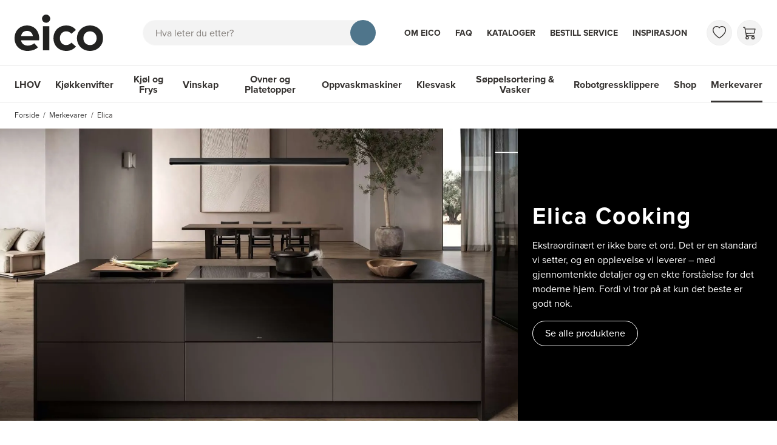

--- FILE ---
content_type: text/html; charset=utf-8
request_url: https://www.eico-as.no/merkevarer/elica
body_size: 59339
content:
<!doctype html>
<html data-n-head-ssr lang="no-b2b" data-n-head="%7B%22lang%22:%7B%22ssr%22:%22no-b2b%22%7D%7D">
  <head >
    <meta data-n-head="ssr" charset="utf-8"><meta data-n-head="ssr" http-equiv="x-ua-compatible" content="IE-edge"><meta data-n-head="ssr" name="viewport" content="width=device-width, initial-scale=1, maximum-scale=5, user-scalable=yes, shrink-to-fit=no"><meta data-n-head="ssr" name="theme-color" content="#4f758b"><meta data-n-head="ssr" name="msvalidate.01" content="26C082548B7C7AAC95F6CB9123031BFC"><meta data-n-head="ssr" name="p:domain_verify" content="e7a0365c8925194fc4877bdcde338886"><meta data-n-head="ssr" name="og:title" data-hid="og:title" content="Elica Cooking"><meta data-n-head="ssr" name="og:site_name" data-hid="og:site_name" content="EICO"><meta data-n-head="ssr" data-hid="description" name="description" content="Eico er merkevaredistributør av Elica cooking-produkter på nordisk nivå. Klikk her for å se vårt store utvalg av Elica cooking-produkter og finn din nærmeste forhandler."><meta data-n-head="ssr" data-hid="og:description" name="og:description" content="Eico er merkevaredistributør av Elica cooking-produkter på nordisk nivå. Klikk her for å se vårt store utvalg av Elica cooking-produkter og finn din nærmeste forhandler."><meta data-n-head="ssr" data-hid="og:url" name="og:url" content="https://www.eico-as.no/merkevarer/elica"><meta data-n-head="ssr" data-hid="robots" name="robots" content="index, follow"><title>Elica Cooking</title><link data-n-head="ssr" rel="icon" type="image/x-icon" href="/favicon.ico"><link data-n-head="ssr" rel="apple-touch-icon" type="image/png" sizes="any" href="eico-icon.png"><link data-n-head="ssr" rel="preload" href="https://use.typekit.net/alt4bzx.css" as="style"><link data-n-head="ssr" rel="stylesheet" href="https://use.typekit.net/alt4bzx.css" crossorigin="anonymous "><link data-n-head="ssr" rel="dns-prefetch" href="https://www.googletagmanager.com"><link data-n-head="ssr" rel="preconnect" href="https://player.vimeo.com"><link data-n-head="ssr" rel="preconnect" href="https://i.vimeocdn.com"><link data-n-head="ssr" rel="preconnect" href="https://f.vimeocdn.com"><link data-n-head="ssr" rel="preconnect" href="https://vod-progressive.akamaized.net"><link data-n-head="ssr" rel="preconnect" href="https://fonts.googleapis.com"><link data-n-head="ssr" rel="preconnect" href="https://fonts.gstatic.com" crossorigin=""><link data-n-head="ssr" rel="alternate" hreflang="da-DK" href="https://www.eico.dk/brands/elica"><link data-n-head="ssr" rel="alternate" hreflang="sv-SE" href="https://www.eico.se/varumarken/elica"><link data-n-head="ssr" rel="alternate" hreflang="fi-FI" href="https://www.eico.fi/tuotemerkit/elica"><link data-n-head="ssr" rel="canonical" href="https://www.eico-as.no/merkevarer/elica"><link data-n-head="ssr" rel="alternate" hreflang="nb-NO" href="https://www.eico-as.no/merkevarer/elica"><link data-n-head="ssr" rel="alternate" hreflang="en-GB" href="https://www.eico.eu/brands/elica"><script data-n-head="ssr" data-hid="gtm-script">if(!window._gtm_init){window._gtm_init=1;(function(w,n,d,m,e,p){w[d]=(w[d]==1||n[d]=='yes'||n[d]==1||n[m]==1||(w[e]&&w[e][p]&&w[e][p]()))?1:0})(window,navigator,'doNotTrack','msDoNotTrack','external','msTrackingProtectionEnabled');(function(w,d,s,l,x,y){w[x]={};w._gtm_inject=function(i){if(w.doNotTrack||w[x][i])return;w[x][i]=1;w[l]=w[l]||[];w[l].push({'gtm.start':new Date().getTime(),event:'gtm.js'});var f=d.getElementsByTagName(s)[0],j=d.createElement(s);j.async=true;j.src='https://www.googletagmanager.com/gtm.js?id='+i;f.parentNode.insertBefore(j,f);}})(window,document,'script','dataLayer','_gtm_ids','_gtm_inject')}</script><script data-n-head="ssr" data-hid="gtm" src="//www.googletagmanager.com/gtm.js?id=GTM-KWMW3GW&amp;l=dataLayer" async></script><link rel="preload" href="/_nuxt/eccabb8.modern.js" as="script"><link rel="preload" href="/_nuxt/f8828f4.modern.js" as="script"><link rel="preload" href="/_nuxt/5c9bd97.modern.js" as="script"><link rel="preload" href="/_nuxt/541b51b.modern.js" as="script"><link rel="preload" href="/_nuxt/9a94899.modern.js" as="script"><link rel="preload" href="/_nuxt/f02bd53.modern.js" as="script"><link rel="preload" href="/_nuxt/b9f542c.modern.js" as="script"><link rel="preload" href="/_nuxt/423633e.modern.js" as="script"><link rel="preload" href="/_nuxt/17f5151.modern.js" as="script"><link rel="preload" href="/_nuxt/22d26f9.modern.js" as="script"><link rel="preload" href="/_nuxt/f25256b.modern.js" as="script"><link rel="preload" href="/_nuxt/c26ff62.modern.js" as="script"><link rel="preload" href="/_nuxt/4aefa2a.modern.js" as="script"><link rel="preload" href="/_nuxt/f4ea97e.modern.js" as="script"><link rel="preload" href="/_nuxt/d2d748a.modern.js" as="script"><link rel="preload" href="/_nuxt/2677245.modern.js" as="script"><style data-vue-ssr-id="ad0517a8:0 61ebe5b0:0 50de3bc2:0 2095c442:0 2baeab61:0 5193a047:0 696bdf2f:0 05340cac:0 1e2aa90c:0 2360b7d6:0 48fe5eb7:0 4834664b:0 50429516:0 12fcc454:0 23c96c46:0 08de70bb:0 3f90e066:0 af6ee4f2:0 6b4f0e9a:0 36b9655d:0">*,:after,:before{box-sizing:border-box}blockquote,body,dd,dl,figure,h1,h2,h3,h4,ol,p,ul{margin:0}html{font-family:sans-serif;line-height:1.15;-webkit-text-size-adjust:100%;-webkit-tap-highlight-color:rgba(0,0,0,0);scroll-behavior:smooth;scroll-padding-top:60px}@media (min-width:992px){html{scroll-padding-top:132px}}body{background-color:#fff;color:#333;font-family:"proxima-nova",sans-serif;font-size:1rem;font-weight:400;line-height:1.5;overflow-x:hidden;scroll-behavior:smooth;text-rendering:optimizeSpeed}#__layout,#__nuxt,.app,body{min-height:100vh}.app{display:flex;flex-direction:column}.app>main{flex-grow:1}ol[class],ul[class]{list-style:none;padding-left:0}a{color:#4f758b;-webkit-text-decoration:none;text-decoration:none}a:hover{color:#334c5a;text-decoration-color:#334c5a;-webkit-text-decoration:underline;text-decoration:underline}[class*=bg-]:not(.bg-white) a:not([class]){color:currentColor}[class*=bg-]:not(.bg-white) a:not([class]):hover{color:currentColor;text-decoration-color:currentColor}a:not([href]):not([class]),a:not([href]):not([class]):hover{color:inherit;-webkit-text-decoration:none;text-decoration:none}a[class],a[role=menuitem],nav a:not(:hover){-webkit-text-decoration:none;text-decoration:none}a:not([class]){-webkit-text-decoration-skip:ink;text-decoration-skip-ink:auto}img,video{display:block;max-width:100%}button,input,select,textarea{font:inherit}img:not([alt]){filter:blur(10px)}table{border-collapse:collapse}th{text-align:inherit}[type=number]{-moz-appearance:textfield}[type=number]::-webkit-inner-spin-button,[type=number]::-webkit-outer-spin-button{-webkit-appearance:none;height:auto;margin:0}[type=search]{-webkit-appearance:none}[type=search]::-webkit-search-decoration{-webkit-appearance:none}@media (prefers-reduced-motion:reduce){*{animation-duration:.01s!important;animation-iteration-count:1!important;scroll-behavior:auto!important;transition-duration:.01s!important}}.bv-no-focus-ring:focus{outline:none}@media (max-width:575.98px){.bv-d-xs-down-none{display:none!important}}@media (max-width:767.98px){.bv-d-sm-down-none{display:none!important}}@media (max-width:991.98px){.bv-d-md-down-none{display:none!important}}@media (max-width:1199.98px){.bv-d-lg-down-none{display:none!important}}.bv-d-xl-down-none{display:none!important}.form-control.focus{background-color:#fff;border-color:#4b4743;box-shadow:0 0 0 0 transparent;color:#615d59;outline:0}.form-control.focus.is-valid{border-color:#198754;box-shadow:0 0 0 0 rgba(25,135,84,.25)}.form-control.focus.is-invalid{border-color:#dc3545;box-shadow:0 0 0 0 rgba(220,53,69,.25)}.b-avatar{align-items:center;display:inline-flex;flex-shrink:0;font-size:inherit;font-weight:400;height:2.5rem;justify-content:center;line-height:1;max-height:auto;max-width:100%;overflow:visible;position:relative;text-align:center;transition:color .15s ease-in-out,background-color .15s ease-in-out,box-shadow .15s ease-in-out;vertical-align:middle;width:2.5rem}.b-avatar:focus{outline:0}.b-avatar.btn,.b-avatar[href]{border:0;padding:0}.b-avatar.btn .b-avatar-img img,.b-avatar[href] .b-avatar-img img{transition:transform .15s ease-in-out}.b-avatar.btn:not(:disabled):not(.disabled),.b-avatar[href]:not(:disabled):not(.disabled){cursor:pointer}.b-avatar.btn:not(:disabled):not(.disabled):hover .b-avatar-img img,.b-avatar[href]:not(:disabled):not(.disabled):hover .b-avatar-img img{transform:scale(1.15)}.b-avatar.disabled,.b-avatar:disabled,.b-avatar[disabled]{opacity:.65;pointer-events:none}.b-avatar .b-avatar-custom,.b-avatar .b-avatar-img,.b-avatar .b-avatar-text{align-items:center;border-radius:inherit;display:flex;height:100%;justify-content:center;-webkit-mask-image:radial-gradient(#fff,#000);mask-image:radial-gradient(#fff,#000);overflow:hidden;width:100%}.b-avatar .b-avatar-text{text-transform:uppercase;white-space:nowrap}.b-avatar[href]{-webkit-text-decoration:none;text-decoration:none}.b-avatar>.b-icon{height:auto;max-width:100%;width:60%}.b-avatar .b-avatar-img img{border-radius:inherit;height:100%;max-height:auto;-o-object-fit:cover;object-fit:cover;width:100%}.b-avatar .b-avatar-badge{border-radius:10em;font-size:70%;font-weight:700;line-height:1;min-height:1.5em;min-width:1.5em;padding:.25em;position:absolute;z-index:1}.b-avatar-sm{height:1.5rem;width:1.5rem}.b-avatar-sm .b-avatar-text{font-size:.6rem}.b-avatar-sm .b-avatar-badge{font-size:.42rem}.b-avatar-lg{height:3.5rem;width:3.5rem}.b-avatar-lg .b-avatar-text{font-size:1.4rem}.b-avatar-lg .b-avatar-badge{font-size:.98rem}.b-avatar-group .b-avatar-group-inner{display:flex;flex-wrap:wrap}.b-avatar-group .b-avatar{border:1px solid #e8e8e8}.b-avatar-group .btn.b-avatar:hover:not(.disabled):not(disabled),.b-avatar-group a.b-avatar:hover:not(.disabled):not(disabled){z-index:1}.b-calendar{display:inline-flex}.b-calendar .b-calendar-inner{min-width:250px}.b-calendar .b-calendar-header,.b-calendar .b-calendar-nav{margin-bottom:.25rem}.b-calendar .b-calendar-nav .btn{padding:.25rem}.b-calendar output{font-size:80%;padding:.25rem}.b-calendar output.readonly{background-color:#f3f3f3;opacity:1}.b-calendar .b-calendar-footer{margin-top:.5rem}.b-calendar .b-calendar-grid{margin:0;overflow:hidden;padding:0}.b-calendar .b-calendar-grid .row{flex-wrap:nowrap}.b-calendar .b-calendar-grid-caption{padding:.25rem}.b-calendar .b-calendar-grid-body .col[data-date] .btn{font-size:14px;height:32px;line-height:1;margin:3px auto;padding:9px 0;width:32px}.b-calendar .btn.disabled,.b-calendar .btn:disabled,.b-calendar .btn[aria-disabled=true]{cursor:default;pointer-events:none}.card-img-left{border-bottom-left-radius:calc(.25rem - 1px);border-top-left-radius:calc(.25rem - 1px)}.card-img-right{border-bottom-right-radius:calc(.25rem - 1px);border-top-right-radius:calc(.25rem - 1px)}.dropdown.dropleft .dropdown-toggle.dropdown-toggle-no-caret:before,.dropdown:not(.dropleft) .dropdown-toggle.dropdown-toggle-no-caret:after{display:none!important}.dropdown .dropdown-menu:focus{outline:none}.dropdown .dropdown-menu>:first-child .dropdown-form,.dropdown .dropdown-menu>:first-child .dropdown-item,.dropdown .dropdown-menu>:first-child .dropdown-text{border-top-left-radius:calc(.25rem - 1px);border-top-right-radius:calc(.25rem - 1px)}.dropdown .dropdown-menu>:last-child .dropdown-form,.dropdown .dropdown-menu>:last-child .dropdown-item,.dropdown .dropdown-menu>:last-child .dropdown-text{border-bottom-left-radius:calc(.25rem - 1px);border-bottom-right-radius:calc(.25rem - 1px)}.b-dropdown-form{clear:both;display:inline-block;font-weight:400;padding:.5em 1em;width:100%}.b-dropdown-form:focus{outline:1px dotted!important;outline:5px auto -webkit-focus-ring-color!important}.b-dropdown-form.disabled,.b-dropdown-form:disabled{color:#ada8a4;outline:0!important;pointer-events:none}.b-dropdown-text{clear:both;display:inline-block;font-weight:lighter;margin-bottom:0;padding:.5em 1em;width:100%}.custom-checkbox.b-custom-control-lg,.input-group-lg .custom-checkbox{font-size:1.25rem;line-height:1.5;padding-left:2.1875rem}.custom-checkbox.b-custom-control-lg .custom-control-label:before,.input-group-lg .custom-checkbox .custom-control-label:before{border-radius:.3rem;height:1.5625rem;left:-2.1875rem;top:.15625rem;width:1.5625rem}.custom-checkbox.b-custom-control-lg .custom-control-label:after,.input-group-lg .custom-checkbox .custom-control-label:after{background-size:50% 50%;height:1.5625rem;left:-2.1875rem;top:.15625rem;width:1.5625rem}.custom-checkbox.b-custom-control-sm,.input-group-sm .custom-checkbox{font-size:.875rem;line-height:1.5;padding-left:1.53125rem}.custom-checkbox.b-custom-control-sm .custom-control-label:before,.input-group-sm .custom-checkbox .custom-control-label:before{border-radius:.2rem;height:1.09375rem;left:-1.53125rem;top:.10938rem;width:1.09375rem}.custom-checkbox.b-custom-control-sm .custom-control-label:after,.input-group-sm .custom-checkbox .custom-control-label:after{background-size:50% 50%;height:1.09375rem;left:-1.53125rem;top:.10938rem;width:1.09375rem}.custom-switch.b-custom-control-lg,.input-group-lg .custom-switch{padding-left:3.35938rem}.custom-switch.b-custom-control-lg .custom-control-label,.input-group-lg .custom-switch .custom-control-label{font-size:1.25rem;line-height:1.5}.custom-switch.b-custom-control-lg .custom-control-label:before,.input-group-lg .custom-switch .custom-control-label:before{border-radius:.78125rem;height:1.5625rem;left:-3.35938rem;top:.15625rem;width:2.73438rem}.custom-switch.b-custom-control-lg .custom-control-label:after,.input-group-lg .custom-switch .custom-control-label:after{background-size:50% 50%;border-radius:.78125rem;height:calc(1.5625rem - 4px);left:calc(-3.35938rem + 2px);top:calc(.15625rem + 2px);width:calc(1.5625rem - 4px)}.custom-switch.b-custom-control-lg .custom-control-input:checked~.custom-control-label:after,.input-group-lg .custom-switch .custom-control-input:checked~.custom-control-label:after{transform:translateX(1.17188rem)}.custom-switch.b-custom-control-sm,.input-group-sm .custom-switch{padding-left:2.35156rem}.custom-switch.b-custom-control-sm .custom-control-label,.input-group-sm .custom-switch .custom-control-label{font-size:.875rem;line-height:1.5}.custom-switch.b-custom-control-sm .custom-control-label:before,.input-group-sm .custom-switch .custom-control-label:before{border-radius:.54688rem;height:1.09375rem;left:-2.35156rem;top:.10938rem;width:1.91406rem}.custom-switch.b-custom-control-sm .custom-control-label:after,.input-group-sm .custom-switch .custom-control-label:after{background-size:50% 50%;border-radius:.54688rem;height:calc(1.09375rem - 4px);left:calc(-2.35156rem + 2px);top:calc(.10938rem + 2px);width:calc(1.09375rem - 4px)}.custom-switch.b-custom-control-sm .custom-control-input:checked~.custom-control-label:after,.input-group-sm .custom-switch .custom-control-input:checked~.custom-control-label:after{transform:translateX(.82031rem)}.input-group>.input-group-append:last-child>.btn-group:not(:last-child):not(.dropdown-toggle)>.btn,.input-group>.input-group-append:not(:last-child)>.btn-group>.btn,.input-group>.input-group-prepend>.btn-group>.btn{border-bottom-right-radius:0;border-top-right-radius:0}.input-group>.input-group-append>.btn-group>.btn,.input-group>.input-group-prepend:first-child>.btn-group:not(:first-child)>.btn,.input-group>.input-group-prepend:not(:first-child)>.btn-group>.btn{border-bottom-left-radius:0;border-top-left-radius:0}.b-form-btn-label-control.form-control{align-items:stretch;background-image:none;display:flex;height:auto;padding:0}.input-group .b-form-btn-label-control.form-control{padding:0}.b-form-btn-label-control.form-control[dir=rtl],[dir=rtl] .b-form-btn-label-control.form-control{flex-direction:row-reverse}.b-form-btn-label-control.form-control[dir=rtl]>label,[dir=rtl] .b-form-btn-label-control.form-control>label{text-align:right}.b-form-btn-label-control.form-control>.btn{border:0;box-shadow:none!important;font-size:inherit;line-height:1}.b-form-btn-label-control.form-control>.btn:disabled{pointer-events:none}.b-form-btn-label-control.form-control.is-valid>.btn{color:#198754}.b-form-btn-label-control.form-control.is-invalid>.btn{color:#dc3545}.b-form-btn-label-control.form-control>.dropdown-menu{padding:.5rem}.b-form-btn-label-control.form-control>.form-control{background:transparent;border:0;cursor:pointer;font-size:inherit;height:auto;margin:0;min-height:calc(1.5em + 1rem);outline:0;padding-left:.25rem;white-space:normal;word-break:break-word}.b-form-btn-label-control.form-control>.form-control.form-control-sm{min-height:calc(1.5em + .5rem)}.b-form-btn-label-control.form-control>.form-control.form-control-lg{min-height:calc(1.5em + 1.35rem)}.input-group.input-group-sm .b-form-btn-label-control.form-control>.form-control{min-height:calc(1.5em + .5rem);padding-bottom:.25rem;padding-top:.25rem}.input-group.input-group-lg .b-form-btn-label-control.form-control>.form-control{min-height:calc(1.5em + 1.35rem);padding-bottom:.675rem;padding-top:.675rem}.b-form-btn-label-control.form-control[aria-disabled=true],.b-form-btn-label-control.form-control[aria-readonly=true]{background-color:#f3f3f3;opacity:1}.b-form-btn-label-control.form-control[aria-disabled=true]{pointer-events:none}.b-form-btn-label-control.form-control[aria-disabled=true]>label{cursor:default}.b-form-btn-label-control.btn-group>.dropdown-menu{padding:.5rem}.custom-file-label{overflow-x:hidden;white-space:nowrap}.b-custom-control-lg .custom-file-input,.b-custom-control-lg .custom-file-label,.b-custom-control-lg.custom-file,.input-group-lg .custom-file-input,.input-group-lg .custom-file-label,.input-group-lg.custom-file{font-size:1.25rem;height:calc(1.5em + 1.35rem + 2px)}.b-custom-control-lg .custom-file-label,.b-custom-control-lg .custom-file-label:after,.input-group-lg .custom-file-label,.input-group-lg .custom-file-label:after{line-height:1.5;padding:.675rem 1rem}.b-custom-control-lg .custom-file-label,.input-group-lg .custom-file-label{border-radius:.3rem}.b-custom-control-lg .custom-file-label:after,.input-group-lg .custom-file-label:after{border-radius:0 .3rem .3rem 0;font-size:inherit;height:calc(1.5em + 1.35rem)}.b-custom-control-sm .custom-file-input,.b-custom-control-sm .custom-file-label,.b-custom-control-sm.custom-file,.input-group-sm .custom-file-input,.input-group-sm .custom-file-label,.input-group-sm.custom-file{font-size:.875rem;height:calc(1.5em + .5rem + 2px)}.b-custom-control-sm .custom-file-label,.b-custom-control-sm .custom-file-label:after,.input-group-sm .custom-file-label,.input-group-sm .custom-file-label:after{line-height:1.5;padding:.25rem .5rem}.b-custom-control-sm .custom-file-label,.input-group-sm .custom-file-label{border-radius:.2rem}.b-custom-control-sm .custom-file-label:after,.input-group-sm .custom-file-label:after{border-radius:0 .2rem .2rem 0;font-size:inherit;height:calc(1.5em + .5rem)}.form-control.is-invalid,.form-control.is-valid,.was-validated .form-control:invalid,.was-validated .form-control:valid{background-position:right calc(.375em + .25rem) center}input[type=color].form-control{height:calc(1.5em + 1rem + 2px);padding:.125rem .25rem}.input-group-sm input[type=color].form-control,input[type=color].form-control.form-control-sm{height:calc(1.5em + .5rem + 2px);padding:.125rem .25rem}.input-group-lg input[type=color].form-control,input[type=color].form-control.form-control-lg{height:calc(1.5em + 1.35rem + 2px);padding:.125rem .25rem}input[type=color].form-control:disabled{background-color:#ada8a4;opacity:.65}.input-group>.custom-range{flex:1 1 auto;margin-bottom:0;position:relative;width:1%}.input-group>.custom-file+.custom-range,.input-group>.custom-range+.custom-file,.input-group>.custom-range+.custom-range,.input-group>.custom-range+.custom-select,.input-group>.custom-range+.form-control,.input-group>.custom-range+.form-control-plaintext,.input-group>.custom-select+.custom-range,.input-group>.form-control+.custom-range,.input-group>.form-control-plaintext+.custom-range{margin-left:-1px}.input-group>.custom-range:focus{z-index:3}.input-group>.custom-range:not(:last-child){border-bottom-right-radius:0;border-top-right-radius:0}.input-group>.custom-range:not(:first-child){border-bottom-left-radius:0;border-top-left-radius:0}.input-group>.custom-range{background-clip:padding-box;background-color:#fff;border:1px solid #d6d3d2;border-radius:.25rem;height:calc(1.5em + 1rem + 2px);padding:0 .75rem;transition:border-color .15s ease-in-out,box-shadow .15s ease-in-out}@media (prefers-reduced-motion:reduce){.input-group>.custom-range{transition:none}}.input-group>.custom-range:focus{background-color:#fff;border-color:#4b4743;box-shadow:0 0 0 0 transparent;color:#615d59;outline:0}.input-group>.custom-range:disabled,.input-group>.custom-range[readonly]{background-color:#f3f3f3}.input-group-lg>.custom-range{border-radius:.3rem;height:calc(1.5em + 1.35rem + 2px);padding:0 1rem}.input-group-sm>.custom-range{border-radius:.2rem;height:calc(1.5em + .5rem + 2px);padding:0 .5rem}.input-group .custom-range.is-valid,.was-validated .input-group .custom-range:valid{border-color:#198754}.input-group .custom-range.is-valid:focus,.was-validated .input-group .custom-range:valid:focus{border-color:#198754;box-shadow:0 0 0 0 rgba(25,135,84,.25)}.custom-range.is-valid:focus::-webkit-slider-thumb,.was-validated .custom-range:valid:focus::-webkit-slider-thumb{box-shadow:0 0 0 1px #fff,0 0 0 0 #6ee4ae}.custom-range.is-valid:focus::-moz-range-thumb,.was-validated .custom-range:valid:focus::-moz-range-thumb{box-shadow:0 0 0 1px #fff,0 0 0 0 #6ee4ae}.custom-range.is-valid:focus::-ms-thumb,.was-validated .custom-range:valid:focus::-ms-thumb{box-shadow:0 0 0 1px #fff,0 0 0 0 #6ee4ae}.custom-range.is-valid::-webkit-slider-thumb,.was-validated .custom-range:valid::-webkit-slider-thumb{background-color:#198754;background-image:none}.custom-range.is-valid::-webkit-slider-thumb:active,.was-validated .custom-range:valid::-webkit-slider-thumb:active{background-color:#6ee4ae;background-image:none}.custom-range.is-valid::-webkit-slider-runnable-track,.was-validated .custom-range:valid::-webkit-slider-runnable-track{background-color:rgba(25,135,84,.35)}.custom-range.is-valid::-moz-range-thumb,.was-validated .custom-range:valid::-moz-range-thumb{background-color:#198754;background-image:none}.custom-range.is-valid::-moz-range-thumb:active,.was-validated .custom-range:valid::-moz-range-thumb:active{background-color:#6ee4ae;background-image:none}.custom-range.is-valid::-moz-range-track,.was-validated .custom-range:valid::-moz-range-track{background:rgba(25,135,84,.35)}.custom-range.is-valid~.valid-feedback,.custom-range.is-valid~.valid-tooltip,.was-validated .custom-range:valid~.valid-feedback,.was-validated .custom-range:valid~.valid-tooltip{display:block}.custom-range.is-valid::-ms-thumb,.was-validated .custom-range:valid::-ms-thumb{background-color:#198754;background-image:none}.custom-range.is-valid::-ms-thumb:active,.was-validated .custom-range:valid::-ms-thumb:active{background-color:#6ee4ae;background-image:none}.custom-range.is-valid::-ms-track-lower,.was-validated .custom-range:valid::-ms-track-lower{background:rgba(25,135,84,.35)}.custom-range.is-valid::-ms-track-upper,.was-validated .custom-range:valid::-ms-track-upper{background:rgba(25,135,84,.35)}.input-group .custom-range.is-invalid,.was-validated .input-group .custom-range:invalid{border-color:#dc3545}.input-group .custom-range.is-invalid:focus,.was-validated .input-group .custom-range:invalid:focus{border-color:#dc3545;box-shadow:0 0 0 0 rgba(220,53,69,.25)}.custom-range.is-invalid:focus::-webkit-slider-thumb,.was-validated .custom-range:invalid:focus::-webkit-slider-thumb{box-shadow:0 0 0 1px #fff,0 0 0 0 #f6cdd1}.custom-range.is-invalid:focus::-moz-range-thumb,.was-validated .custom-range:invalid:focus::-moz-range-thumb{box-shadow:0 0 0 1px #fff,0 0 0 0 #f6cdd1}.custom-range.is-invalid:focus::-ms-thumb,.was-validated .custom-range:invalid:focus::-ms-thumb{box-shadow:0 0 0 1px #fff,0 0 0 0 #f6cdd1}.custom-range.is-invalid::-webkit-slider-thumb,.was-validated .custom-range:invalid::-webkit-slider-thumb{background-color:#dc3545;background-image:none}.custom-range.is-invalid::-webkit-slider-thumb:active,.was-validated .custom-range:invalid::-webkit-slider-thumb:active{background-color:#f6cdd1;background-image:none}.custom-range.is-invalid::-webkit-slider-runnable-track,.was-validated .custom-range:invalid::-webkit-slider-runnable-track{background-color:rgba(220,53,69,.35)}.custom-range.is-invalid::-moz-range-thumb,.was-validated .custom-range:invalid::-moz-range-thumb{background-color:#dc3545;background-image:none}.custom-range.is-invalid::-moz-range-thumb:active,.was-validated .custom-range:invalid::-moz-range-thumb:active{background-color:#f6cdd1;background-image:none}.custom-range.is-invalid::-moz-range-track,.was-validated .custom-range:invalid::-moz-range-track{background:rgba(220,53,69,.35)}.custom-range.is-invalid~.invalid-feedback,.custom-range.is-invalid~.invalid-tooltip,.was-validated .custom-range:invalid~.invalid-feedback,.was-validated .custom-range:invalid~.invalid-tooltip{display:block}.custom-range.is-invalid::-ms-thumb,.was-validated .custom-range:invalid::-ms-thumb{background-color:#dc3545;background-image:none}.custom-range.is-invalid::-ms-thumb:active,.was-validated .custom-range:invalid::-ms-thumb:active{background-color:#f6cdd1;background-image:none}.custom-range.is-invalid::-ms-track-lower,.was-validated .custom-range:invalid::-ms-track-lower{background:rgba(220,53,69,.35)}.custom-range.is-invalid::-ms-track-upper,.was-validated .custom-range:invalid::-ms-track-upper{background:rgba(220,53,69,.35)}.custom-radio.b-custom-control-lg,.input-group-lg .custom-radio{font-size:1.25rem;line-height:1.5;padding-left:2.1875rem}.custom-radio.b-custom-control-lg .custom-control-label:before,.input-group-lg .custom-radio .custom-control-label:before{border-radius:50%;height:1.5625rem;left:-2.1875rem;top:.15625rem;width:1.5625rem}.custom-radio.b-custom-control-lg .custom-control-label:after,.input-group-lg .custom-radio .custom-control-label:after{background:no-repeat 50%/50% 50%;height:1.5625rem;left:-2.1875rem;top:.15625rem;width:1.5625rem}.custom-radio.b-custom-control-sm,.input-group-sm .custom-radio{font-size:.875rem;line-height:1.5;padding-left:1.53125rem}.custom-radio.b-custom-control-sm .custom-control-label:before,.input-group-sm .custom-radio .custom-control-label:before{border-radius:50%;height:1.09375rem;left:-1.53125rem;top:.10938rem;width:1.09375rem}.custom-radio.b-custom-control-sm .custom-control-label:after,.input-group-sm .custom-radio .custom-control-label:after{background:no-repeat 50%/50% 50%;height:1.09375rem;left:-1.53125rem;top:.10938rem;width:1.09375rem}.b-rating{text-align:center}.b-rating.d-inline-flex{width:auto}.b-rating .b-rating-star,.b-rating .b-rating-value{padding:0 .25em}.b-rating .b-rating-value{min-width:2.5em}.b-rating .b-rating-star{display:inline-flex;justify-content:center;outline:0}.b-rating .b-rating-star .b-rating-icon{display:inline-flex;transition:all .15s ease-in-out}.b-rating.disabled,.b-rating:disabled{background-color:#f3f3f3;color:#837e7a}.b-rating:not(.disabled):not(.readonly) .b-rating-star{cursor:pointer}.b-rating:not(.disabled):not(.readonly) .b-rating-star:hover .b-rating-icon,.b-rating:not(.disabled):not(.readonly):focus:not(:hover) .b-rating-star.focused .b-rating-icon{transform:scale(1.5)}.b-rating[dir=rtl] .b-rating-star-half{transform:scaleX(-1)}.b-form-spinbutton{background-image:none;overflow:hidden;padding:0;text-align:center}.b-form-spinbutton[dir=rtl]:not(.flex-column),[dir=rtl] .b-form-spinbutton:not(.flex-column){flex-direction:row-reverse}.b-form-spinbutton output{background-color:transparent;border:0;font-size:inherit;margin:0;outline:0;padding:0 .25rem;width:auto}.b-form-spinbutton output>bdi,.b-form-spinbutton output>div{display:block;height:1.5em;min-width:2.25em}.b-form-spinbutton.flex-column{height:auto;width:auto}.b-form-spinbutton.flex-column output{margin:0 .25rem;padding:.25rem 0}.b-form-spinbutton:not(.d-inline-flex):not(.flex-column){output-width:100%}.b-form-spinbutton.d-inline-flex:not(.flex-column){width:auto}.b-form-spinbutton .btn{box-shadow:none!important;line-height:1}.b-form-spinbutton .btn:disabled{pointer-events:none}.b-form-spinbutton .btn:hover:not(:disabled)>div>.b-icon{transform:scale(1.25)}.b-form-spinbutton.disabled,.b-form-spinbutton.readonly{background-color:#f3f3f3}.b-form-spinbutton.disabled{pointer-events:none}.b-form-tags.focus{background-color:#fff;border-color:#4b4743;box-shadow:0 0 0 0 transparent;color:#615d59;outline:0}.b-form-tags.focus.is-valid{border-color:#198754;box-shadow:0 0 0 0 rgba(25,135,84,.25)}.b-form-tags.focus.is-invalid{border-color:#dc3545;box-shadow:0 0 0 0 rgba(220,53,69,.25)}.b-form-tags.disabled{background-color:#f3f3f3}.b-form-tags-list{margin-top:-.25rem}.b-form-tags-list .b-form-tag,.b-form-tags-list .b-form-tags-field{margin-top:.25rem}.b-form-tags-input{color:#615d59}.b-form-tag{font-size:75%;font-weight:400;line-height:1.5;margin-right:.25rem}.b-form-tag.disabled{opacity:.75}.b-form-tag>button.b-form-tag-remove{color:inherit;float:none;font-size:125%;line-height:1;margin-left:.25rem}.form-control-lg .b-form-tag,.form-control-sm .b-form-tag{line-height:1.5}.media-aside{display:flex;margin-right:1rem}.media-aside-right{margin-left:1rem;margin-right:0}.modal-backdrop{opacity:.5}.b-pagination-pills .page-item .page-link{border-radius:50rem!important;line-height:1;margin-left:.25rem}.b-pagination-pills .page-item:first-child .page-link{margin-left:0}.popover.b-popover{display:block;opacity:1;outline:0}.popover.b-popover.fade:not(.show){opacity:0}.popover.b-popover.show{opacity:1}.b-popover-primary.popover{background-color:#dce3e8;border-color:#ced8df}.b-popover-primary.bs-popover-auto[x-placement^=top]>.arrow:before,.b-popover-primary.bs-popover-top>.arrow:before{border-top-color:#ced8df}.b-popover-primary.bs-popover-auto[x-placement^=top]>.arrow:after,.b-popover-primary.bs-popover-top>.arrow:after{border-top-color:#dce3e8}.b-popover-primary.bs-popover-auto[x-placement^=right]>.arrow:before,.b-popover-primary.bs-popover-right>.arrow:before{border-right-color:#ced8df}.b-popover-primary.bs-popover-auto[x-placement^=right]>.arrow:after,.b-popover-primary.bs-popover-right>.arrow:after{border-right-color:#dce3e8}.b-popover-primary.bs-popover-auto[x-placement^=bottom]>.arrow:before,.b-popover-primary.bs-popover-bottom>.arrow:before{border-bottom-color:#ced8df}.b-popover-primary.bs-popover-auto[x-placement^=bottom] .popover-header:before,.b-popover-primary.bs-popover-auto[x-placement^=bottom]>.arrow:after,.b-popover-primary.bs-popover-bottom .popover-header:before,.b-popover-primary.bs-popover-bottom>.arrow:after{border-bottom-color:#d3dce2}.b-popover-primary.bs-popover-auto[x-placement^=left]>.arrow:before,.b-popover-primary.bs-popover-left>.arrow:before{border-left-color:#ced8df}.b-popover-primary.bs-popover-auto[x-placement^=left]>.arrow:after,.b-popover-primary.bs-popover-left>.arrow:after{border-left-color:#dce3e8}.b-popover-primary .popover-header{background-color:#d3dce2;border-bottom-color:#c3cfd8;color:#363331}.b-popover-primary .popover-body{color:#293d48}.b-popover-secondary.popover{background-color:#f0efed;border-color:#ebe8e6}.b-popover-secondary.bs-popover-auto[x-placement^=top]>.arrow:before,.b-popover-secondary.bs-popover-top>.arrow:before{border-top-color:#ebe8e6}.b-popover-secondary.bs-popover-auto[x-placement^=top]>.arrow:after,.b-popover-secondary.bs-popover-top>.arrow:after{border-top-color:#f0efed}.b-popover-secondary.bs-popover-auto[x-placement^=right]>.arrow:before,.b-popover-secondary.bs-popover-right>.arrow:before{border-right-color:#ebe8e6}.b-popover-secondary.bs-popover-auto[x-placement^=right]>.arrow:after,.b-popover-secondary.bs-popover-right>.arrow:after{border-right-color:#f0efed}.b-popover-secondary.bs-popover-auto[x-placement^=bottom]>.arrow:before,.b-popover-secondary.bs-popover-bottom>.arrow:before{border-bottom-color:#ebe8e6}.b-popover-secondary.bs-popover-auto[x-placement^=bottom] .popover-header:before,.b-popover-secondary.bs-popover-auto[x-placement^=bottom]>.arrow:after,.b-popover-secondary.bs-popover-bottom .popover-header:before,.b-popover-secondary.bs-popover-bottom>.arrow:after{border-bottom-color:#e9e8e5}.b-popover-secondary.bs-popover-auto[x-placement^=left]>.arrow:before,.b-popover-secondary.bs-popover-left>.arrow:before{border-left-color:#ebe8e6}.b-popover-secondary.bs-popover-auto[x-placement^=left]>.arrow:after,.b-popover-secondary.bs-popover-left>.arrow:after{border-left-color:#f0efed}.b-popover-secondary .popover-header{background-color:#e9e8e5;border-bottom-color:#dddbd7;color:#363331}.b-popover-secondary .popover-body{color:#5f5a56}.b-popover-success.popover{background-color:#d1e7dd;border-color:#bfddcf}.b-popover-success.bs-popover-auto[x-placement^=top]>.arrow:before,.b-popover-success.bs-popover-top>.arrow:before{border-top-color:#bfddcf}.b-popover-success.bs-popover-auto[x-placement^=top]>.arrow:after,.b-popover-success.bs-popover-top>.arrow:after{border-top-color:#d1e7dd}.b-popover-success.bs-popover-auto[x-placement^=right]>.arrow:before,.b-popover-success.bs-popover-right>.arrow:before{border-right-color:#bfddcf}.b-popover-success.bs-popover-auto[x-placement^=right]>.arrow:after,.b-popover-success.bs-popover-right>.arrow:after{border-right-color:#d1e7dd}.b-popover-success.bs-popover-auto[x-placement^=bottom]>.arrow:before,.b-popover-success.bs-popover-bottom>.arrow:before{border-bottom-color:#bfddcf}.b-popover-success.bs-popover-auto[x-placement^=bottom] .popover-header:before,.b-popover-success.bs-popover-auto[x-placement^=bottom]>.arrow:after,.b-popover-success.bs-popover-bottom .popover-header:before,.b-popover-success.bs-popover-bottom>.arrow:after{border-bottom-color:#c7e2d6}.b-popover-success.bs-popover-auto[x-placement^=left]>.arrow:before,.b-popover-success.bs-popover-left>.arrow:before{border-left-color:#bfddcf}.b-popover-success.bs-popover-auto[x-placement^=left]>.arrow:after,.b-popover-success.bs-popover-left>.arrow:after{border-left-color:#d1e7dd}.b-popover-success .popover-header{background-color:#c7e2d6;border-bottom-color:#b6d9c9;color:#363331}.b-popover-success .popover-body{color:#0d462c}.b-popover-info.popover{background-color:#def1f1;border-color:#d1eceb}.b-popover-info.bs-popover-auto[x-placement^=top]>.arrow:before,.b-popover-info.bs-popover-top>.arrow:before{border-top-color:#d1eceb}.b-popover-info.bs-popover-auto[x-placement^=top]>.arrow:after,.b-popover-info.bs-popover-top>.arrow:after{border-top-color:#def1f1}.b-popover-info.bs-popover-auto[x-placement^=right]>.arrow:before,.b-popover-info.bs-popover-right>.arrow:before{border-right-color:#d1eceb}.b-popover-info.bs-popover-auto[x-placement^=right]>.arrow:after,.b-popover-info.bs-popover-right>.arrow:after{border-right-color:#def1f1}.b-popover-info.bs-popover-auto[x-placement^=bottom]>.arrow:before,.b-popover-info.bs-popover-bottom>.arrow:before{border-bottom-color:#d1eceb}.b-popover-info.bs-popover-auto[x-placement^=bottom] .popover-header:before,.b-popover-info.bs-popover-auto[x-placement^=bottom]>.arrow:after,.b-popover-info.bs-popover-bottom .popover-header:before,.b-popover-info.bs-popover-bottom>.arrow:after{border-bottom-color:#d3ecec}.b-popover-info.bs-popover-auto[x-placement^=left]>.arrow:before,.b-popover-info.bs-popover-left>.arrow:before{border-left-color:#d1eceb}.b-popover-info.bs-popover-auto[x-placement^=left]>.arrow:after,.b-popover-info.bs-popover-left>.arrow:after{border-left-color:#def1f1}.b-popover-info .popover-header{background-color:#d3ecec;border-bottom-color:#c1e5e5;color:#363331}.b-popover-info .popover-body{color:#2f615f}.b-popover-warning.popover{background-color:#fff3cd;border-color:#ffeeba}.b-popover-warning.bs-popover-auto[x-placement^=top]>.arrow:before,.b-popover-warning.bs-popover-top>.arrow:before{border-top-color:#ffeeba}.b-popover-warning.bs-popover-auto[x-placement^=top]>.arrow:after,.b-popover-warning.bs-popover-top>.arrow:after{border-top-color:#fff3cd}.b-popover-warning.bs-popover-auto[x-placement^=right]>.arrow:before,.b-popover-warning.bs-popover-right>.arrow:before{border-right-color:#ffeeba}.b-popover-warning.bs-popover-auto[x-placement^=right]>.arrow:after,.b-popover-warning.bs-popover-right>.arrow:after{border-right-color:#fff3cd}.b-popover-warning.bs-popover-auto[x-placement^=bottom]>.arrow:before,.b-popover-warning.bs-popover-bottom>.arrow:before{border-bottom-color:#ffeeba}.b-popover-warning.bs-popover-auto[x-placement^=bottom] .popover-header:before,.b-popover-warning.bs-popover-auto[x-placement^=bottom]>.arrow:after,.b-popover-warning.bs-popover-bottom .popover-header:before,.b-popover-warning.bs-popover-bottom>.arrow:after{border-bottom-color:#ffefbe}.b-popover-warning.bs-popover-auto[x-placement^=left]>.arrow:before,.b-popover-warning.bs-popover-left>.arrow:before{border-left-color:#ffeeba}.b-popover-warning.bs-popover-auto[x-placement^=left]>.arrow:after,.b-popover-warning.bs-popover-left>.arrow:after{border-left-color:#fff3cd}.b-popover-warning .popover-header{background-color:#ffefbe;border-bottom-color:#ffe9a4;color:#363331}.b-popover-warning .popover-body{color:#856404}.b-popover-danger.popover{background-color:#f8d7da;border-color:#f5c6cb}.b-popover-danger.bs-popover-auto[x-placement^=top]>.arrow:before,.b-popover-danger.bs-popover-top>.arrow:before{border-top-color:#f5c6cb}.b-popover-danger.bs-popover-auto[x-placement^=top]>.arrow:after,.b-popover-danger.bs-popover-top>.arrow:after{border-top-color:#f8d7da}.b-popover-danger.bs-popover-auto[x-placement^=right]>.arrow:before,.b-popover-danger.bs-popover-right>.arrow:before{border-right-color:#f5c6cb}.b-popover-danger.bs-popover-auto[x-placement^=right]>.arrow:after,.b-popover-danger.bs-popover-right>.arrow:after{border-right-color:#f8d7da}.b-popover-danger.bs-popover-auto[x-placement^=bottom]>.arrow:before,.b-popover-danger.bs-popover-bottom>.arrow:before{border-bottom-color:#f5c6cb}.b-popover-danger.bs-popover-auto[x-placement^=bottom] .popover-header:before,.b-popover-danger.bs-popover-auto[x-placement^=bottom]>.arrow:after,.b-popover-danger.bs-popover-bottom .popover-header:before,.b-popover-danger.bs-popover-bottom>.arrow:after{border-bottom-color:#f6cace}.b-popover-danger.bs-popover-auto[x-placement^=left]>.arrow:before,.b-popover-danger.bs-popover-left>.arrow:before{border-left-color:#f5c6cb}.b-popover-danger.bs-popover-auto[x-placement^=left]>.arrow:after,.b-popover-danger.bs-popover-left>.arrow:after{border-left-color:#f8d7da}.b-popover-danger .popover-header{background-color:#f6cace;border-bottom-color:#f2b4ba;color:#363331}.b-popover-danger .popover-body{color:#721c24}.b-popover-light.popover{background-color:#fafafa;border-color:#f9f9f9}.b-popover-light.bs-popover-auto[x-placement^=top]>.arrow:before,.b-popover-light.bs-popover-top>.arrow:before{border-top-color:#f9f9f9}.b-popover-light.bs-popover-auto[x-placement^=top]>.arrow:after,.b-popover-light.bs-popover-top>.arrow:after{border-top-color:#fafafa}.b-popover-light.bs-popover-auto[x-placement^=right]>.arrow:before,.b-popover-light.bs-popover-right>.arrow:before{border-right-color:#f9f9f9}.b-popover-light.bs-popover-auto[x-placement^=right]>.arrow:after,.b-popover-light.bs-popover-right>.arrow:after{border-right-color:#fafafa}.b-popover-light.bs-popover-auto[x-placement^=bottom]>.arrow:before,.b-popover-light.bs-popover-bottom>.arrow:before{border-bottom-color:#f9f9f9}.b-popover-light.bs-popover-auto[x-placement^=bottom] .popover-header:before,.b-popover-light.bs-popover-auto[x-placement^=bottom]>.arrow:after,.b-popover-light.bs-popover-bottom .popover-header:before,.b-popover-light.bs-popover-bottom>.arrow:after{border-bottom-color:#f2f2f2}.b-popover-light.bs-popover-auto[x-placement^=left]>.arrow:before,.b-popover-light.bs-popover-left>.arrow:before{border-left-color:#f9f9f9}.b-popover-light.bs-popover-auto[x-placement^=left]>.arrow:after,.b-popover-light.bs-popover-left>.arrow:after{border-left-color:#fafafa}.b-popover-light .popover-header{background-color:#f2f2f2;border-bottom-color:#e6e6e6;color:#363331}.b-popover-light .popover-body{color:#797979}.b-popover-dark.popover{background-color:#d6d6d6;border-color:#c6c6c6}.b-popover-dark.bs-popover-auto[x-placement^=top]>.arrow:before,.b-popover-dark.bs-popover-top>.arrow:before{border-top-color:#c6c6c6}.b-popover-dark.bs-popover-auto[x-placement^=top]>.arrow:after,.b-popover-dark.bs-popover-top>.arrow:after{border-top-color:#d6d6d6}.b-popover-dark.bs-popover-auto[x-placement^=right]>.arrow:before,.b-popover-dark.bs-popover-right>.arrow:before{border-right-color:#c6c6c6}.b-popover-dark.bs-popover-auto[x-placement^=right]>.arrow:after,.b-popover-dark.bs-popover-right>.arrow:after{border-right-color:#d6d6d6}.b-popover-dark.bs-popover-auto[x-placement^=bottom]>.arrow:before,.b-popover-dark.bs-popover-bottom>.arrow:before{border-bottom-color:#c6c6c6}.b-popover-dark.bs-popover-auto[x-placement^=bottom] .popover-header:before,.b-popover-dark.bs-popover-auto[x-placement^=bottom]>.arrow:after,.b-popover-dark.bs-popover-bottom .popover-header:before,.b-popover-dark.bs-popover-bottom>.arrow:after{border-bottom-color:#cecece}.b-popover-dark.bs-popover-auto[x-placement^=left]>.arrow:before,.b-popover-dark.bs-popover-left>.arrow:before{border-left-color:#c6c6c6}.b-popover-dark.bs-popover-auto[x-placement^=left]>.arrow:after,.b-popover-dark.bs-popover-left>.arrow:after{border-left-color:#d6d6d6}.b-popover-dark .popover-header{background-color:#cecece;border-bottom-color:#c2c2c2;color:#363331}.b-popover-dark .popover-body{color:#1b1b1b}.b-popover-white.popover{background-color:#fff;border-color:#fff}.b-popover-white.bs-popover-auto[x-placement^=top]>.arrow:after,.b-popover-white.bs-popover-auto[x-placement^=top]>.arrow:before,.b-popover-white.bs-popover-top>.arrow:after,.b-popover-white.bs-popover-top>.arrow:before{border-top-color:#fff}.b-popover-white.bs-popover-auto[x-placement^=right]>.arrow:after,.b-popover-white.bs-popover-auto[x-placement^=right]>.arrow:before,.b-popover-white.bs-popover-right>.arrow:after,.b-popover-white.bs-popover-right>.arrow:before{border-right-color:#fff}.b-popover-white.bs-popover-auto[x-placement^=bottom]>.arrow:before,.b-popover-white.bs-popover-bottom>.arrow:before{border-bottom-color:#fff}.b-popover-white.bs-popover-auto[x-placement^=bottom] .popover-header:before,.b-popover-white.bs-popover-auto[x-placement^=bottom]>.arrow:after,.b-popover-white.bs-popover-bottom .popover-header:before,.b-popover-white.bs-popover-bottom>.arrow:after{border-bottom-color:#f7f7f7}.b-popover-white.bs-popover-auto[x-placement^=left]>.arrow:after,.b-popover-white.bs-popover-auto[x-placement^=left]>.arrow:before,.b-popover-white.bs-popover-left>.arrow:after,.b-popover-white.bs-popover-left>.arrow:before{border-left-color:#fff}.b-popover-white .popover-header{background-color:#f7f7f7;border-bottom-color:#ebebeb;color:#363331}.b-popover-white .popover-body{color:#858585}.b-popover-blue.popover{background-color:#ccd4dd;border-color:#b8c3cf}.b-popover-blue.bs-popover-auto[x-placement^=top]>.arrow:before,.b-popover-blue.bs-popover-top>.arrow:before{border-top-color:#b8c3cf}.b-popover-blue.bs-popover-auto[x-placement^=top]>.arrow:after,.b-popover-blue.bs-popover-top>.arrow:after{border-top-color:#ccd4dd}.b-popover-blue.bs-popover-auto[x-placement^=right]>.arrow:before,.b-popover-blue.bs-popover-right>.arrow:before{border-right-color:#b8c3cf}.b-popover-blue.bs-popover-auto[x-placement^=right]>.arrow:after,.b-popover-blue.bs-popover-right>.arrow:after{border-right-color:#ccd4dd}.b-popover-blue.bs-popover-auto[x-placement^=bottom]>.arrow:before,.b-popover-blue.bs-popover-bottom>.arrow:before{border-bottom-color:#b8c3cf}.b-popover-blue.bs-popover-auto[x-placement^=bottom] .popover-header:before,.b-popover-blue.bs-popover-auto[x-placement^=bottom]>.arrow:after,.b-popover-blue.bs-popover-bottom .popover-header:before,.b-popover-blue.bs-popover-bottom>.arrow:after{border-bottom-color:#c3ccd7}.b-popover-blue.bs-popover-auto[x-placement^=left]>.arrow:before,.b-popover-blue.bs-popover-left>.arrow:before{border-left-color:#b8c3cf}.b-popover-blue.bs-popover-auto[x-placement^=left]>.arrow:after,.b-popover-blue.bs-popover-left>.arrow:after{border-left-color:#ccd4dd}.b-popover-blue .popover-header{background-color:#c3ccd7;border-bottom-color:#b4bfcd;color:#363331}.b-popover-blue .popover-body{color:#00152c}.b-popover-black.popover{background-color:#ccc;border-color:#b8b8b8}.b-popover-black.bs-popover-auto[x-placement^=top]>.arrow:before,.b-popover-black.bs-popover-top>.arrow:before{border-top-color:#b8b8b8}.b-popover-black.bs-popover-auto[x-placement^=top]>.arrow:after,.b-popover-black.bs-popover-top>.arrow:after{border-top-color:#ccc}.b-popover-black.bs-popover-auto[x-placement^=right]>.arrow:before,.b-popover-black.bs-popover-right>.arrow:before{border-right-color:#b8b8b8}.b-popover-black.bs-popover-auto[x-placement^=right]>.arrow:after,.b-popover-black.bs-popover-right>.arrow:after{border-right-color:#ccc}.b-popover-black.bs-popover-auto[x-placement^=bottom]>.arrow:before,.b-popover-black.bs-popover-bottom>.arrow:before{border-bottom-color:#b8b8b8}.b-popover-black.bs-popover-auto[x-placement^=bottom] .popover-header:before,.b-popover-black.bs-popover-auto[x-placement^=bottom]>.arrow:after,.b-popover-black.bs-popover-bottom .popover-header:before,.b-popover-black.bs-popover-bottom>.arrow:after{border-bottom-color:#c4c4c4}.b-popover-black.bs-popover-auto[x-placement^=left]>.arrow:before,.b-popover-black.bs-popover-left>.arrow:before{border-left-color:#b8b8b8}.b-popover-black.bs-popover-auto[x-placement^=left]>.arrow:after,.b-popover-black.bs-popover-left>.arrow:after{border-left-color:#ccc}.b-popover-black .popover-header{background-color:#c4c4c4;border-bottom-color:#b8b8b8;color:#363331}.b-popover-black .popover-body{color:#000}.b-popover-gray.popover{background-color:#f5f5f5;border-color:#f1f1f1}.b-popover-gray.bs-popover-auto[x-placement^=top]>.arrow:before,.b-popover-gray.bs-popover-top>.arrow:before{border-top-color:#f1f1f1}.b-popover-gray.bs-popover-auto[x-placement^=top]>.arrow:after,.b-popover-gray.bs-popover-top>.arrow:after{border-top-color:#f5f5f5}.b-popover-gray.bs-popover-auto[x-placement^=right]>.arrow:before,.b-popover-gray.bs-popover-right>.arrow:before{border-right-color:#f1f1f1}.b-popover-gray.bs-popover-auto[x-placement^=right]>.arrow:after,.b-popover-gray.bs-popover-right>.arrow:after{border-right-color:#f5f5f5}.b-popover-gray.bs-popover-auto[x-placement^=bottom]>.arrow:before,.b-popover-gray.bs-popover-bottom>.arrow:before{border-bottom-color:#f1f1f1}.b-popover-gray.bs-popover-auto[x-placement^=bottom] .popover-header:before,.b-popover-gray.bs-popover-auto[x-placement^=bottom]>.arrow:after,.b-popover-gray.bs-popover-bottom .popover-header:before,.b-popover-gray.bs-popover-bottom>.arrow:after{border-bottom-color:#ededed}.b-popover-gray.bs-popover-auto[x-placement^=left]>.arrow:before,.b-popover-gray.bs-popover-left>.arrow:before{border-left-color:#f1f1f1}.b-popover-gray.bs-popover-auto[x-placement^=left]>.arrow:after,.b-popover-gray.bs-popover-left>.arrow:after{border-left-color:#f5f5f5}.b-popover-gray .popover-header{background-color:#ededed;border-bottom-color:#e1e1e1;color:#363331}.b-popover-gray .popover-body{color:#6a6a6a}.b-popover-lighter.popover{background-color:#fdfdfd;border-color:#fcfcfc}.b-popover-lighter.bs-popover-auto[x-placement^=top]>.arrow:before,.b-popover-lighter.bs-popover-top>.arrow:before{border-top-color:#fcfcfc}.b-popover-lighter.bs-popover-auto[x-placement^=top]>.arrow:after,.b-popover-lighter.bs-popover-top>.arrow:after{border-top-color:#fdfdfd}.b-popover-lighter.bs-popover-auto[x-placement^=right]>.arrow:before,.b-popover-lighter.bs-popover-right>.arrow:before{border-right-color:#fcfcfc}.b-popover-lighter.bs-popover-auto[x-placement^=right]>.arrow:after,.b-popover-lighter.bs-popover-right>.arrow:after{border-right-color:#fdfdfd}.b-popover-lighter.bs-popover-auto[x-placement^=bottom]>.arrow:before,.b-popover-lighter.bs-popover-bottom>.arrow:before{border-bottom-color:#fcfcfc}.b-popover-lighter.bs-popover-auto[x-placement^=bottom] .popover-header:before,.b-popover-lighter.bs-popover-auto[x-placement^=bottom]>.arrow:after,.b-popover-lighter.bs-popover-bottom .popover-header:before,.b-popover-lighter.bs-popover-bottom>.arrow:after{border-bottom-color:#f5f5f5}.b-popover-lighter.bs-popover-auto[x-placement^=left]>.arrow:before,.b-popover-lighter.bs-popover-left>.arrow:before{border-left-color:#fcfcfc}.b-popover-lighter.bs-popover-auto[x-placement^=left]>.arrow:after,.b-popover-lighter.bs-popover-left>.arrow:after{border-left-color:#fdfdfd}.b-popover-lighter .popover-header{background-color:#f5f5f5;border-bottom-color:#e9e9e9;color:#363331}.b-popover-lighter .popover-body{color:#7e7e7e}.b-popover-lightblue.popover{background-color:#edf4f6;border-color:#e5eff2}.b-popover-lightblue.bs-popover-auto[x-placement^=top]>.arrow:before,.b-popover-lightblue.bs-popover-top>.arrow:before{border-top-color:#e5eff2}.b-popover-lightblue.bs-popover-auto[x-placement^=top]>.arrow:after,.b-popover-lightblue.bs-popover-top>.arrow:after{border-top-color:#edf4f6}.b-popover-lightblue.bs-popover-auto[x-placement^=right]>.arrow:before,.b-popover-lightblue.bs-popover-right>.arrow:before{border-right-color:#e5eff2}.b-popover-lightblue.bs-popover-auto[x-placement^=right]>.arrow:after,.b-popover-lightblue.bs-popover-right>.arrow:after{border-right-color:#edf4f6}.b-popover-lightblue.bs-popover-auto[x-placement^=bottom]>.arrow:before,.b-popover-lightblue.bs-popover-bottom>.arrow:before{border-bottom-color:#e5eff2}.b-popover-lightblue.bs-popover-auto[x-placement^=bottom] .popover-header:before,.b-popover-lightblue.bs-popover-auto[x-placement^=bottom]>.arrow:after,.b-popover-lightblue.bs-popover-bottom .popover-header:before,.b-popover-lightblue.bs-popover-bottom>.arrow:after{border-bottom-color:#e3eef1}.b-popover-lightblue.bs-popover-auto[x-placement^=left]>.arrow:before,.b-popover-lightblue.bs-popover-left>.arrow:before{border-left-color:#e5eff2}.b-popover-lightblue.bs-popover-auto[x-placement^=left]>.arrow:after,.b-popover-lightblue.bs-popover-left>.arrow:after{border-left-color:#edf4f6}.b-popover-lightblue .popover-header{background-color:#e3eef1;border-bottom-color:#d2e3e8;color:#363331}.b-popover-lightblue .popover-body{color:#55676d}.b-sidebar-outer{height:0;left:0;overflow:visible;position:fixed;right:0;top:0;z-index:1035}.b-sidebar-backdrop{left:0;opacity:.6;width:100vw;z-index:-1}.b-sidebar,.b-sidebar-backdrop{height:100vh;position:fixed;top:0}.b-sidebar{display:flex;flex-direction:column;margin:0;max-height:100%;max-width:100%;outline:0;transform:translateX(0);width:320px}.b-sidebar.slide{transition:transform .3s ease-in-out}@media (prefers-reduced-motion:reduce){.b-sidebar.slide{transition:none}}.b-sidebar:not(.b-sidebar-right){left:0;right:auto}.b-sidebar:not(.b-sidebar-right).slide:not(.show){transform:translateX(-100%)}.b-sidebar:not(.b-sidebar-right)>.b-sidebar-header .close{margin-left:auto}.b-sidebar.b-sidebar-right{left:auto;right:0}.b-sidebar.b-sidebar-right.slide:not(.show){transform:translateX(100%)}.b-sidebar.b-sidebar-right>.b-sidebar-header .close{margin-right:auto}.b-sidebar>.b-sidebar-header{align-items:center;display:flex;flex-direction:row;flex-grow:0;font-size:1.5rem;padding:.5em 1em}[dir=rtl] .b-sidebar>.b-sidebar-header{flex-direction:row-reverse}.b-sidebar>.b-sidebar-header .close{float:none;font-size:1.5rem}.b-sidebar>.b-sidebar-body{flex-grow:1;height:100%;overflow-y:auto}.b-sidebar>.b-sidebar-footer{flex-grow:0}.b-skeleton-wrapper{cursor:wait}.b-skeleton{background-color:rgba(0,0,0,.12);cursor:wait;-webkit-mask-image:radial-gradient(#fff,#000);mask-image:radial-gradient(#fff,#000);overflow:hidden;position:relative}.b-skeleton:before{content:"\00a0"}.b-skeleton-text{border-radius:.25rem;height:1rem;margin-bottom:.25em}.b-skeleton-button{border-radius:9999px;font-size:1rem;line-height:1.5;padding:.5rem 1.25rem;width:75px}.b-skeleton-avatar{border-radius:50%;height:2.5em;width:2.5em}.b-skeleton-input{border:1px solid #d6d3d2;border-radius:.25rem;height:calc(1.5em + 1rem + 2px);line-height:1.5;padding:.5rem .75rem}.b-skeleton-icon-wrapper svg{color:rgba(0,0,0,.12)}.b-skeleton-img{height:100%;width:100%}.b-skeleton-animate-wave:after{animation:b-skeleton-animate-wave 1.75s linear infinite;background:linear-gradient(90deg,transparent,hsla(0,0%,100%,.4),transparent);bottom:0;content:"";left:0;position:absolute;right:0;top:0;z-index:0}@media (prefers-reduced-motion:reduce){.b-skeleton-animate-wave:after{animation:none;background:none}}@keyframes b-skeleton-animate-wave{0%{transform:translateX(-100%)}to{transform:translateX(100%)}}.b-skeleton-animate-fade{animation:b-skeleton-animate-fade .875s ease-in-out infinite alternate}@media (prefers-reduced-motion:reduce){.b-skeleton-animate-fade{animation:none}}@keyframes b-skeleton-animate-fade{0%{opacity:1}to{opacity:.4}}.b-skeleton-animate-throb{animation:b-skeleton-animate-throb .875s ease-in infinite alternate}@media (prefers-reduced-motion:reduce){.b-skeleton-animate-throb{animation:none}}@keyframes b-skeleton-animate-throb{0%{transform:scale(1)}to{transform:scale(.975)}}.table.b-table.b-table-fixed{table-layout:fixed}.table.b-table.b-table-no-border-collapse{border-collapse:separate;border-spacing:0}.table.b-table[aria-busy=true]{opacity:.55}.table.b-table>tbody>tr.b-table-details>td{border-top:none!important}.table.b-table>caption{caption-side:bottom}.table.b-table.b-table-caption-top>caption{caption-side:top!important}.table.b-table>tbody>.table-active,.table.b-table>tbody>.table-active>td,.table.b-table>tbody>.table-active>th{background-color:rgba(0,0,0,.075)}.table.b-table.table-hover>tbody>tr.table-active:hover td,.table.b-table.table-hover>tbody>tr.table-active:hover th{background-image:linear-gradient(rgba(0,0,0,.075),rgba(0,0,0,.075));background-repeat:no-repeat;color:#333}.table.b-table>tbody>.bg-active,.table.b-table>tbody>.bg-active>td,.table.b-table>tbody>.bg-active>th{background-color:hsla(0,0%,100%,.075)!important}.table.b-table.table-hover.table-dark>tbody>tr.bg-active:hover td,.table.b-table.table-hover.table-dark>tbody>tr.bg-active:hover th{background-image:linear-gradient(hsla(0,0%,100%,.075),hsla(0,0%,100%,.075));background-repeat:no-repeat;color:#fff}.b-table-sticky-header,.table-responsive,[class*=table-responsive-]{margin-bottom:1em}.b-table-sticky-header>.table,.table-responsive>.table,[class*=table-responsive-]>.table{margin-bottom:0}.b-table-sticky-header{max-height:300px;overflow-y:auto}@media print{.b-table-sticky-header{max-height:none!important;overflow-y:visible!important}}@supports (position:sticky){.b-table-sticky-header>.table.b-table>thead>tr>th{position:sticky;top:0;z-index:2}.b-table-sticky-header>.table.b-table>tbody>tr>.b-table-sticky-column,.b-table-sticky-header>.table.b-table>tfoot>tr>.b-table-sticky-column,.b-table-sticky-header>.table.b-table>thead>tr>.b-table-sticky-column,.table-responsive>.table.b-table>tbody>tr>.b-table-sticky-column,.table-responsive>.table.b-table>tfoot>tr>.b-table-sticky-column,.table-responsive>.table.b-table>thead>tr>.b-table-sticky-column,[class*=table-responsive-]>.table.b-table>tbody>tr>.b-table-sticky-column,[class*=table-responsive-]>.table.b-table>tfoot>tr>.b-table-sticky-column,[class*=table-responsive-]>.table.b-table>thead>tr>.b-table-sticky-column{left:0;position:sticky}.b-table-sticky-header>.table.b-table>thead>tr>.b-table-sticky-column,.table-responsive>.table.b-table>thead>tr>.b-table-sticky-column,[class*=table-responsive-]>.table.b-table>thead>tr>.b-table-sticky-column{z-index:5}.b-table-sticky-header>.table.b-table>tbody>tr>.b-table-sticky-column,.b-table-sticky-header>.table.b-table>tfoot>tr>.b-table-sticky-column,.table-responsive>.table.b-table>tbody>tr>.b-table-sticky-column,.table-responsive>.table.b-table>tfoot>tr>.b-table-sticky-column,[class*=table-responsive-]>.table.b-table>tbody>tr>.b-table-sticky-column,[class*=table-responsive-]>.table.b-table>tfoot>tr>.b-table-sticky-column{z-index:2}.table.b-table>tbody>tr>.table-b-table-default,.table.b-table>tfoot>tr>.table-b-table-default,.table.b-table>thead>tr>.table-b-table-default{background-color:#fff;color:#333}.table.b-table.table-dark>tbody>tr>.bg-b-table-default,.table.b-table.table-dark>tfoot>tr>.bg-b-table-default,.table.b-table.table-dark>thead>tr>.bg-b-table-default{background-color:#4f758b;color:#fff}.table.b-table.table-striped>tbody>tr:nth-of-type(2n)>.table-b-table-default{background-image:linear-gradient(#fafafa,#fafafa);background-repeat:no-repeat}.table.b-table.table-striped.table-dark>tbody>tr:nth-of-type(2n)>.bg-b-table-default{background-image:linear-gradient(hsla(0,0%,100%,.05),hsla(0,0%,100%,.05));background-repeat:no-repeat}.table.b-table.table-hover>tbody>tr:hover>.table-b-table-default{background-image:linear-gradient(rgba(0,0,0,.075),rgba(0,0,0,.075));background-repeat:no-repeat;color:#333}.table.b-table.table-hover.table-dark>tbody>tr:hover>.bg-b-table-default{background-image:linear-gradient(hsla(0,0%,100%,.075),hsla(0,0%,100%,.075));background-repeat:no-repeat;color:#fff}}.table.b-table>tfoot>tr>[aria-sort],.table.b-table>thead>tr>[aria-sort]{background-image:none;background-repeat:no-repeat;background-size:.65em 1em;cursor:pointer}.table.b-table>tfoot>tr>[aria-sort]:not(.b-table-sort-icon-left),.table.b-table>thead>tr>[aria-sort]:not(.b-table-sort-icon-left){background-position:right .375rem center;padding-right:calc(.75rem + .65em)}.table.b-table>tfoot>tr>[aria-sort].b-table-sort-icon-left,.table.b-table>thead>tr>[aria-sort].b-table-sort-icon-left{background-position:left .375rem center;padding-left:calc(.75rem + .65em)}.table.b-table>tfoot>tr>[aria-sort=none],.table.b-table>thead>tr>[aria-sort=none]{background-image:url("data:image/svg+xml;charset=utf-8,%3Csvg xmlns='http://www.w3.org/2000/svg' width='101' height='101' preserveAspectRatio='none'%3E%3Cpath d='m51 1 25 23 24 22H1l25-22zm0 100 25-23 24-22H1l25 22z' opacity='.3'/%3E%3C/svg%3E")}.table.b-table>tfoot>tr>[aria-sort=ascending],.table.b-table>thead>tr>[aria-sort=ascending]{background-image:url("data:image/svg+xml;charset=utf-8,%3Csvg xmlns='http://www.w3.org/2000/svg' width='101' height='101' preserveAspectRatio='none'%3E%3Cpath d='m51 1 25 23 24 22H1l25-22z'/%3E%3Cpath d='m51 101 25-23 24-22H1l25 22z' opacity='.3'/%3E%3C/svg%3E")}.table.b-table>tfoot>tr>[aria-sort=descending],.table.b-table>thead>tr>[aria-sort=descending]{background-image:url("data:image/svg+xml;charset=utf-8,%3Csvg xmlns='http://www.w3.org/2000/svg' width='101' height='101' preserveAspectRatio='none'%3E%3Cpath d='m51 1 25 23 24 22H1l25-22z' opacity='.3'/%3E%3Cpath d='m51 101 25-23 24-22H1l25 22z'/%3E%3C/svg%3E")}.table.b-table.table-dark>tfoot>tr>[aria-sort=none],.table.b-table.table-dark>thead>tr>[aria-sort=none],.table.b-table>.thead-dark>tr>[aria-sort=none]{background-image:url("data:image/svg+xml;charset=utf-8,%3Csvg xmlns='http://www.w3.org/2000/svg' width='101' height='101' preserveAspectRatio='none'%3E%3Cpath fill='%23fff' d='m51 1 25 23 24 22H1l25-22zm0 100 25-23 24-22H1l25 22z' opacity='.3'/%3E%3C/svg%3E")}.table.b-table.table-dark>tfoot>tr>[aria-sort=ascending],.table.b-table.table-dark>thead>tr>[aria-sort=ascending],.table.b-table>.thead-dark>tr>[aria-sort=ascending]{background-image:url("data:image/svg+xml;charset=utf-8,%3Csvg xmlns='http://www.w3.org/2000/svg' width='101' height='101' preserveAspectRatio='none'%3E%3Cpath fill='%23fff' d='m51 1 25 23 24 22H1l25-22z'/%3E%3Cpath fill='%23fff' d='m51 101 25-23 24-22H1l25 22z' opacity='.3'/%3E%3C/svg%3E")}.table.b-table.table-dark>tfoot>tr>[aria-sort=descending],.table.b-table.table-dark>thead>tr>[aria-sort=descending],.table.b-table>.thead-dark>tr>[aria-sort=descending]{background-image:url("data:image/svg+xml;charset=utf-8,%3Csvg xmlns='http://www.w3.org/2000/svg' width='101' height='101' preserveAspectRatio='none'%3E%3Cpath fill='%23fff' d='m51 1 25 23 24 22H1l25-22z' opacity='.3'/%3E%3Cpath fill='%23fff' d='m51 101 25-23 24-22H1l25 22z'/%3E%3C/svg%3E")}.table.b-table>tfoot>tr>.table-dark[aria-sort=none],.table.b-table>thead>tr>.table-dark[aria-sort=none]{background-image:url("data:image/svg+xml;charset=utf-8,%3Csvg xmlns='http://www.w3.org/2000/svg' width='101' height='101' preserveAspectRatio='none'%3E%3Cpath fill='%23fff' d='m51 1 25 23 24 22H1l25-22zm0 100 25-23 24-22H1l25 22z' opacity='.3'/%3E%3C/svg%3E")}.table.b-table>tfoot>tr>.table-dark[aria-sort=ascending],.table.b-table>thead>tr>.table-dark[aria-sort=ascending]{background-image:url("data:image/svg+xml;charset=utf-8,%3Csvg xmlns='http://www.w3.org/2000/svg' width='101' height='101' preserveAspectRatio='none'%3E%3Cpath fill='%23fff' d='m51 1 25 23 24 22H1l25-22z'/%3E%3Cpath fill='%23fff' d='m51 101 25-23 24-22H1l25 22z' opacity='.3'/%3E%3C/svg%3E")}.table.b-table>tfoot>tr>.table-dark[aria-sort=descending],.table.b-table>thead>tr>.table-dark[aria-sort=descending]{background-image:url("data:image/svg+xml;charset=utf-8,%3Csvg xmlns='http://www.w3.org/2000/svg' width='101' height='101' preserveAspectRatio='none'%3E%3Cpath fill='%23fff' d='m51 1 25 23 24 22H1l25-22z' opacity='.3'/%3E%3Cpath fill='%23fff' d='m51 101 25-23 24-22H1l25 22z'/%3E%3C/svg%3E")}.table.b-table.table-sm>tfoot>tr>[aria-sort]:not(.b-table-sort-icon-left),.table.b-table.table-sm>thead>tr>[aria-sort]:not(.b-table-sort-icon-left){background-position:right .15rem center;padding-right:calc(.3rem + .65em)}.table.b-table.table-sm>tfoot>tr>[aria-sort].b-table-sort-icon-left,.table.b-table.table-sm>thead>tr>[aria-sort].b-table-sort-icon-left{background-position:left .15rem center;padding-left:calc(.3rem + .65em)}.table.b-table.b-table-selectable:not(.b-table-selectable-no-click)>tbody>tr{cursor:pointer}.table.b-table.b-table-selectable:not(.b-table-selectable-no-click).b-table-selecting.b-table-select-range>tbody>tr{-webkit-user-select:none;-moz-user-select:none;user-select:none}@media (max-width:575.98px){.table.b-table.b-table-stacked-sm{display:block;width:100%}.table.b-table.b-table-stacked-sm>caption,.table.b-table.b-table-stacked-sm>tbody,.table.b-table.b-table-stacked-sm>tbody>tr,.table.b-table.b-table-stacked-sm>tbody>tr>td,.table.b-table.b-table-stacked-sm>tbody>tr>th{display:block}.table.b-table.b-table-stacked-sm>tfoot,.table.b-table.b-table-stacked-sm>tfoot>tr.b-table-bottom-row,.table.b-table.b-table-stacked-sm>tfoot>tr.b-table-top-row,.table.b-table.b-table-stacked-sm>thead,.table.b-table.b-table-stacked-sm>thead>tr.b-table-bottom-row,.table.b-table.b-table-stacked-sm>thead>tr.b-table-top-row{display:none}.table.b-table.b-table-stacked-sm>caption{caption-side:top!important}.table.b-table.b-table-stacked-sm>tbody>tr>[data-label]:before{content:attr(data-label);float:left;text-align:right;width:40%;word-wrap:break-word;font-style:normal;font-weight:700;margin:0;padding:0 .5rem 0 0}.table.b-table.b-table-stacked-sm>tbody>tr>[data-label]:after{clear:both;content:"";display:block}.table.b-table.b-table-stacked-sm>tbody>tr>[data-label]>div{display:inline-block;margin:0;padding:0 0 0 .5rem;width:60%}.table.b-table.b-table-stacked-sm>tbody>tr.bottom-row,.table.b-table.b-table-stacked-sm>tbody>tr.top-row{display:none}.table.b-table.b-table-stacked-sm>tbody>tr>:first-child,.table.b-table.b-table-stacked-sm>tbody>tr>[rowspan]+td,.table.b-table.b-table-stacked-sm>tbody>tr>[rowspan]+th{border-top-width:3px}}@media (max-width:767.98px){.table.b-table.b-table-stacked-md{display:block;width:100%}.table.b-table.b-table-stacked-md>caption,.table.b-table.b-table-stacked-md>tbody,.table.b-table.b-table-stacked-md>tbody>tr,.table.b-table.b-table-stacked-md>tbody>tr>td,.table.b-table.b-table-stacked-md>tbody>tr>th{display:block}.table.b-table.b-table-stacked-md>tfoot,.table.b-table.b-table-stacked-md>tfoot>tr.b-table-bottom-row,.table.b-table.b-table-stacked-md>tfoot>tr.b-table-top-row,.table.b-table.b-table-stacked-md>thead,.table.b-table.b-table-stacked-md>thead>tr.b-table-bottom-row,.table.b-table.b-table-stacked-md>thead>tr.b-table-top-row{display:none}.table.b-table.b-table-stacked-md>caption{caption-side:top!important}.table.b-table.b-table-stacked-md>tbody>tr>[data-label]:before{content:attr(data-label);float:left;text-align:right;width:40%;word-wrap:break-word;font-style:normal;font-weight:700;margin:0;padding:0 .5rem 0 0}.table.b-table.b-table-stacked-md>tbody>tr>[data-label]:after{clear:both;content:"";display:block}.table.b-table.b-table-stacked-md>tbody>tr>[data-label]>div{display:inline-block;margin:0;padding:0 0 0 .5rem;width:60%}.table.b-table.b-table-stacked-md>tbody>tr.bottom-row,.table.b-table.b-table-stacked-md>tbody>tr.top-row{display:none}.table.b-table.b-table-stacked-md>tbody>tr>:first-child,.table.b-table.b-table-stacked-md>tbody>tr>[rowspan]+td,.table.b-table.b-table-stacked-md>tbody>tr>[rowspan]+th{border-top-width:3px}}@media (max-width:991.98px){.table.b-table.b-table-stacked-lg{display:block;width:100%}.table.b-table.b-table-stacked-lg>caption,.table.b-table.b-table-stacked-lg>tbody,.table.b-table.b-table-stacked-lg>tbody>tr,.table.b-table.b-table-stacked-lg>tbody>tr>td,.table.b-table.b-table-stacked-lg>tbody>tr>th{display:block}.table.b-table.b-table-stacked-lg>tfoot,.table.b-table.b-table-stacked-lg>tfoot>tr.b-table-bottom-row,.table.b-table.b-table-stacked-lg>tfoot>tr.b-table-top-row,.table.b-table.b-table-stacked-lg>thead,.table.b-table.b-table-stacked-lg>thead>tr.b-table-bottom-row,.table.b-table.b-table-stacked-lg>thead>tr.b-table-top-row{display:none}.table.b-table.b-table-stacked-lg>caption{caption-side:top!important}.table.b-table.b-table-stacked-lg>tbody>tr>[data-label]:before{content:attr(data-label);float:left;text-align:right;width:40%;word-wrap:break-word;font-style:normal;font-weight:700;margin:0;padding:0 .5rem 0 0}.table.b-table.b-table-stacked-lg>tbody>tr>[data-label]:after{clear:both;content:"";display:block}.table.b-table.b-table-stacked-lg>tbody>tr>[data-label]>div{display:inline-block;margin:0;padding:0 0 0 .5rem;width:60%}.table.b-table.b-table-stacked-lg>tbody>tr.bottom-row,.table.b-table.b-table-stacked-lg>tbody>tr.top-row{display:none}.table.b-table.b-table-stacked-lg>tbody>tr>:first-child,.table.b-table.b-table-stacked-lg>tbody>tr>[rowspan]+td,.table.b-table.b-table-stacked-lg>tbody>tr>[rowspan]+th{border-top-width:3px}}@media (max-width:1199.98px){.table.b-table.b-table-stacked-xl{display:block;width:100%}.table.b-table.b-table-stacked-xl>caption,.table.b-table.b-table-stacked-xl>tbody,.table.b-table.b-table-stacked-xl>tbody>tr,.table.b-table.b-table-stacked-xl>tbody>tr>td,.table.b-table.b-table-stacked-xl>tbody>tr>th{display:block}.table.b-table.b-table-stacked-xl>tfoot,.table.b-table.b-table-stacked-xl>tfoot>tr.b-table-bottom-row,.table.b-table.b-table-stacked-xl>tfoot>tr.b-table-top-row,.table.b-table.b-table-stacked-xl>thead,.table.b-table.b-table-stacked-xl>thead>tr.b-table-bottom-row,.table.b-table.b-table-stacked-xl>thead>tr.b-table-top-row{display:none}.table.b-table.b-table-stacked-xl>caption{caption-side:top!important}.table.b-table.b-table-stacked-xl>tbody>tr>[data-label]:before{content:attr(data-label);float:left;text-align:right;width:40%;word-wrap:break-word;font-style:normal;font-weight:700;margin:0;padding:0 .5rem 0 0}.table.b-table.b-table-stacked-xl>tbody>tr>[data-label]:after{clear:both;content:"";display:block}.table.b-table.b-table-stacked-xl>tbody>tr>[data-label]>div{display:inline-block;margin:0;padding:0 0 0 .5rem;width:60%}.table.b-table.b-table-stacked-xl>tbody>tr.bottom-row,.table.b-table.b-table-stacked-xl>tbody>tr.top-row{display:none}.table.b-table.b-table-stacked-xl>tbody>tr>:first-child,.table.b-table.b-table-stacked-xl>tbody>tr>[rowspan]+td,.table.b-table.b-table-stacked-xl>tbody>tr>[rowspan]+th{border-top-width:3px}}.table.b-table.b-table-stacked{display:block;width:100%}.table.b-table.b-table-stacked>caption,.table.b-table.b-table-stacked>tbody,.table.b-table.b-table-stacked>tbody>tr,.table.b-table.b-table-stacked>tbody>tr>td,.table.b-table.b-table-stacked>tbody>tr>th{display:block}.table.b-table.b-table-stacked>tfoot,.table.b-table.b-table-stacked>tfoot>tr.b-table-bottom-row,.table.b-table.b-table-stacked>tfoot>tr.b-table-top-row,.table.b-table.b-table-stacked>thead,.table.b-table.b-table-stacked>thead>tr.b-table-bottom-row,.table.b-table.b-table-stacked>thead>tr.b-table-top-row{display:none}.table.b-table.b-table-stacked>caption{caption-side:top!important}.table.b-table.b-table-stacked>tbody>tr>[data-label]:before{content:attr(data-label);float:left;text-align:right;width:40%;word-wrap:break-word;font-style:normal;font-weight:700;margin:0;padding:0 .5rem 0 0}.table.b-table.b-table-stacked>tbody>tr>[data-label]:after{clear:both;content:"";display:block}.table.b-table.b-table-stacked>tbody>tr>[data-label]>div{display:inline-block;margin:0;padding:0 0 0 .5rem;width:60%}.table.b-table.b-table-stacked>tbody>tr.bottom-row,.table.b-table.b-table-stacked>tbody>tr.top-row{display:none}.table.b-table.b-table-stacked>tbody>tr>:first-child,.table.b-table.b-table-stacked>tbody>tr>[rowspan]+td,.table.b-table.b-table-stacked>tbody>tr>[rowspan]+th{border-top-width:3px}.b-time{min-width:150px}.b-time output.disabled,.b-time[aria-disabled=true] output,.b-time[aria-readonly=true] output{background-color:#f3f3f3;opacity:1}.b-time[aria-disabled=true] output{pointer-events:none}[dir=rtl] .b-time>.d-flex:not(.flex-column){flex-direction:row-reverse}.b-time .b-time-header{margin-bottom:.5rem}.b-time .b-time-header output{font-size:80%;padding:.25rem}.b-time .b-time-footer{margin-top:.5rem}.b-time .b-time-ampm{margin-left:.5rem}.b-toast{backface-visibility:hidden;background-clip:padding-box;border-radius:.25rem;display:block;max-width:350px;position:relative;z-index:1}.b-toast .toast{background-color:hsla(0,0%,100%,.85)}.b-toast:not(:last-child){margin-bottom:.75rem}.b-toast.b-toast-solid .toast{background-color:#fff}.b-toast .toast{opacity:1}.b-toast .toast.fade:not(.show){opacity:0}.b-toast .toast .toast-body{display:block}.b-toast-primary .toast{background-color:rgba(235,239,242,.85);border-color:rgba(206,216,223,.85);color:#293d48}.b-toast-primary .toast .toast-header{background-color:rgba(220,227,232,.85);border-bottom-color:rgba(206,216,223,.85);color:#293d48}.b-toast-primary.b-toast-solid .toast{background-color:#ebeff2}.b-toast-secondary .toast{background-color:hsla(0,14%,99%,.85);border-color:hsla(24,11%,91%,.85);color:#5f5a56}.b-toast-secondary .toast .toast-header{background-color:hsla(40,9%,94%,.85);border-bottom-color:hsla(24,11%,91%,.85);color:#5f5a56}.b-toast-secondary.b-toast-solid .toast{background-color:#fcfbfb}.b-toast-success .toast{background-color:rgba(226,240,233,.85);border-color:rgba(191,221,207,.85);color:#0d462c}.b-toast-success .toast .toast-header{background-color:rgba(209,231,221,.85);border-bottom-color:rgba(191,221,207,.85);color:#0d462c}.b-toast-success.b-toast-solid .toast{background-color:#e2f0e9}.b-toast-info .toast{background-color:rgba(240,249,249,.85);border-color:rgba(209,236,235,.85);color:#2f615f}.b-toast-info .toast .toast-header{background-color:rgba(222,241,241,.85);border-bottom-color:rgba(209,236,235,.85);color:#2f615f}.b-toast-info.b-toast-solid .toast{background-color:#f0f9f9}.b-toast-warning .toast{background-color:rgba(255,249,231,.85);border-color:rgba(255,238,186,.85);color:#856404}.b-toast-warning .toast .toast-header{background-color:rgba(255,243,205,.85);border-bottom-color:rgba(255,238,186,.85);color:#856404}.b-toast-warning.b-toast-solid .toast{background-color:#fff9e7}.b-toast-danger .toast{background-color:rgba(252,237,238,.85);border-color:rgba(245,198,203,.85);color:#721c24}.b-toast-danger .toast .toast-header{background-color:rgba(248,215,218,.85);border-bottom-color:rgba(245,198,203,.85);color:#721c24}.b-toast-danger.b-toast-solid .toast{background-color:#fcedee}.b-toast-light .toast{background-color:hsla(0,0%,100%,.85);border-color:hsla(0,0%,98%,.85);color:#797979}.b-toast-light .toast .toast-header{background-color:hsla(0,0%,98%,.85);border-bottom-color:hsla(0,0%,98%,.85);color:#797979}.b-toast-light.b-toast-solid .toast{background-color:#fff}.b-toast-dark .toast{background-color:hsla(0,0%,89%,.85);border-color:hsla(0,0%,78%,.85);color:#1b1b1b}.b-toast-dark .toast .toast-header{background-color:hsla(0,0%,84%,.85);border-bottom-color:hsla(0,0%,78%,.85);color:#1b1b1b}.b-toast-dark.b-toast-solid .toast{background-color:#e3e3e3}.b-toast-white .toast{background-color:hsla(0,0%,100%,.85);border-color:hsla(0,0%,100%,.85);color:#858585}.b-toast-white .toast .toast-header{background-color:hsla(0,0%,100%,.85);border-bottom-color:hsla(0,0%,100%,.85);color:#858585}.b-toast-white.b-toast-solid .toast{background-color:#fff}.b-toast-blue .toast{background-color:rgba(219,225,231,.85);border-color:rgba(184,195,207,.85);color:#00152c}.b-toast-blue .toast .toast-header{background-color:rgba(204,212,221,.85);border-bottom-color:rgba(184,195,207,.85);color:#00152c}.b-toast-blue.b-toast-solid .toast{background-color:#dbe1e7}.b-toast-black .toast{background-color:hsla(0,0%,85%,.85);border-color:hsla(0,0%,72%,.85);color:#000}.b-toast-black .toast .toast-header{background-color:hsla(0,0%,80%,.85);border-bottom-color:hsla(0,0%,72%,.85);color:#000}.b-toast-black.b-toast-solid .toast{background-color:#d9d9d9}.b-toast-gray .toast{background-color:hsla(0,0%,100%,.85);border-color:hsla(0,0%,95%,.85);color:#6a6a6a}.b-toast-gray .toast .toast-header{background-color:hsla(0,0%,96%,.85);border-bottom-color:hsla(0,0%,95%,.85);color:#6a6a6a}.b-toast-gray.b-toast-solid .toast{background-color:#fff}.b-toast-lighter .toast{background-color:hsla(0,0%,100%,.85);border-color:hsla(0,0%,99%,.85);color:#7e7e7e}.b-toast-lighter .toast .toast-header{background-color:hsla(0,0%,99%,.85);border-bottom-color:hsla(0,0%,99%,.85);color:#7e7e7e}.b-toast-lighter.b-toast-solid .toast{background-color:#fff}.b-toast-lightblue .toast{background-color:rgba(254,254,255,.85);border-color:rgba(229,239,242,.85);color:#55676d}.b-toast-lightblue .toast .toast-header{background-color:rgba(237,244,246,.85);border-bottom-color:rgba(229,239,242,.85);color:#55676d}.b-toast-lightblue.b-toast-solid .toast{background-color:#fefeff}.b-toaster{z-index:1100}.b-toaster .b-toaster-slot{display:block;position:relative}.b-toaster .b-toaster-slot:empty{display:none!important}.b-toaster.b-toaster-bottom-center,.b-toaster.b-toaster-bottom-full,.b-toaster.b-toaster-bottom-left,.b-toaster.b-toaster-bottom-right,.b-toaster.b-toaster-top-center,.b-toaster.b-toaster-top-full,.b-toaster.b-toaster-top-left,.b-toaster.b-toaster-top-right{height:0;left:.5rem;margin:0;overflow:visible;padding:0;position:fixed;right:.5rem}.b-toaster.b-toaster-bottom-center .b-toaster-slot,.b-toaster.b-toaster-bottom-full .b-toaster-slot,.b-toaster.b-toaster-bottom-left .b-toaster-slot,.b-toaster.b-toaster-bottom-right .b-toaster-slot,.b-toaster.b-toaster-top-center .b-toaster-slot,.b-toaster.b-toaster-top-full .b-toaster-slot,.b-toaster.b-toaster-top-left .b-toaster-slot,.b-toaster.b-toaster-top-right .b-toaster-slot{left:0;margin:0;max-width:350px;padding:0;position:absolute;right:0;width:100%}.b-toaster.b-toaster-bottom-full .b-toaster-slot,.b-toaster.b-toaster-bottom-full .b-toaster-slot .b-toast,.b-toaster.b-toaster-bottom-full .b-toaster-slot .toast,.b-toaster.b-toaster-top-full .b-toaster-slot,.b-toaster.b-toaster-top-full .b-toaster-slot .b-toast,.b-toaster.b-toaster-top-full .b-toaster-slot .toast{max-width:100%;width:100%}.b-toaster.b-toaster-top-center,.b-toaster.b-toaster-top-full,.b-toaster.b-toaster-top-left,.b-toaster.b-toaster-top-right{top:0}.b-toaster.b-toaster-top-center .b-toaster-slot,.b-toaster.b-toaster-top-full .b-toaster-slot,.b-toaster.b-toaster-top-left .b-toaster-slot,.b-toaster.b-toaster-top-right .b-toaster-slot{top:.5rem}.b-toaster.b-toaster-bottom-center,.b-toaster.b-toaster-bottom-full,.b-toaster.b-toaster-bottom-left,.b-toaster.b-toaster-bottom-right{bottom:0}.b-toaster.b-toaster-bottom-center .b-toaster-slot,.b-toaster.b-toaster-bottom-full .b-toaster-slot,.b-toaster.b-toaster-bottom-left .b-toaster-slot,.b-toaster.b-toaster-bottom-right .b-toaster-slot{bottom:.5rem}.b-toaster.b-toaster-bottom-center .b-toaster-slot,.b-toaster.b-toaster-bottom-right .b-toaster-slot,.b-toaster.b-toaster-top-center .b-toaster-slot,.b-toaster.b-toaster-top-right .b-toaster-slot{margin-left:auto}.b-toaster.b-toaster-bottom-center .b-toaster-slot,.b-toaster.b-toaster-bottom-left .b-toaster-slot,.b-toaster.b-toaster-top-center .b-toaster-slot,.b-toaster.b-toaster-top-left .b-toaster-slot{margin-right:auto}.b-toaster.b-toaster-bottom-left .b-toast.b-toaster-enter-active,.b-toaster.b-toaster-bottom-left .b-toast.b-toaster-leave-active,.b-toaster.b-toaster-bottom-left .b-toast.b-toaster-move,.b-toaster.b-toaster-bottom-right .b-toast.b-toaster-enter-active,.b-toaster.b-toaster-bottom-right .b-toast.b-toaster-leave-active,.b-toaster.b-toaster-bottom-right .b-toast.b-toaster-move,.b-toaster.b-toaster-top-left .b-toast.b-toaster-enter-active,.b-toaster.b-toaster-top-left .b-toast.b-toaster-leave-active,.b-toaster.b-toaster-top-left .b-toast.b-toaster-move,.b-toaster.b-toaster-top-right .b-toast.b-toaster-enter-active,.b-toaster.b-toaster-top-right .b-toast.b-toaster-leave-active,.b-toaster.b-toaster-top-right .b-toast.b-toaster-move{transition:transform .175s}.b-toaster.b-toaster-bottom-left .b-toast.b-toaster-enter-active .toast.fade,.b-toaster.b-toaster-bottom-left .b-toast.b-toaster-enter-to .toast.fade,.b-toaster.b-toaster-bottom-right .b-toast.b-toaster-enter-active .toast.fade,.b-toaster.b-toaster-bottom-right .b-toast.b-toaster-enter-to .toast.fade,.b-toaster.b-toaster-top-left .b-toast.b-toaster-enter-active .toast.fade,.b-toaster.b-toaster-top-left .b-toast.b-toaster-enter-to .toast.fade,.b-toaster.b-toaster-top-right .b-toast.b-toaster-enter-active .toast.fade,.b-toaster.b-toaster-top-right .b-toast.b-toaster-enter-to .toast.fade{transition-delay:.175s}.b-toaster.b-toaster-bottom-left .b-toast.b-toaster-leave-active,.b-toaster.b-toaster-bottom-right .b-toast.b-toaster-leave-active,.b-toaster.b-toaster-top-left .b-toast.b-toaster-leave-active,.b-toaster.b-toaster-top-right .b-toast.b-toaster-leave-active{position:absolute;transition-delay:.175s}.b-toaster.b-toaster-bottom-left .b-toast.b-toaster-leave-active .toast.fade,.b-toaster.b-toaster-bottom-right .b-toast.b-toaster-leave-active .toast.fade,.b-toaster.b-toaster-top-left .b-toast.b-toaster-leave-active .toast.fade,.b-toaster.b-toaster-top-right .b-toast.b-toaster-leave-active .toast.fade{transition-delay:0s}.tooltip.b-tooltip{display:block;opacity:.9;outline:0}.tooltip.b-tooltip.fade:not(.show){opacity:0}.tooltip.b-tooltip.show{opacity:.9}.tooltip.b-tooltip.noninteractive{pointer-events:none}.tooltip.b-tooltip .arrow{margin:0 .25rem}.tooltip.b-tooltip.bs-tooltip-auto[x-placement^=left] .arrow,.tooltip.b-tooltip.bs-tooltip-auto[x-placement^=right] .arrow,.tooltip.b-tooltip.bs-tooltip-left .arrow,.tooltip.b-tooltip.bs-tooltip-right .arrow{margin:.25rem 0}.tooltip.b-tooltip-primary.bs-tooltip-auto[x-placement^=top] .arrow:before,.tooltip.b-tooltip-primary.bs-tooltip-top .arrow:before{border-top-color:#4f758b}.tooltip.b-tooltip-primary.bs-tooltip-auto[x-placement^=right] .arrow:before,.tooltip.b-tooltip-primary.bs-tooltip-right .arrow:before{border-right-color:#4f758b}.tooltip.b-tooltip-primary.bs-tooltip-auto[x-placement^=bottom] .arrow:before,.tooltip.b-tooltip-primary.bs-tooltip-bottom .arrow:before{border-bottom-color:#4f758b}.tooltip.b-tooltip-primary.bs-tooltip-auto[x-placement^=left] .arrow:before,.tooltip.b-tooltip-primary.bs-tooltip-left .arrow:before{border-left-color:#4f758b}.tooltip.b-tooltip-primary .tooltip-inner{background-color:#4f758b;color:#fff}.tooltip.b-tooltip-secondary.bs-tooltip-auto[x-placement^=top] .arrow:before,.tooltip.b-tooltip-secondary.bs-tooltip-top .arrow:before{border-top-color:#b6ada5}.tooltip.b-tooltip-secondary.bs-tooltip-auto[x-placement^=right] .arrow:before,.tooltip.b-tooltip-secondary.bs-tooltip-right .arrow:before{border-right-color:#b6ada5}.tooltip.b-tooltip-secondary.bs-tooltip-auto[x-placement^=bottom] .arrow:before,.tooltip.b-tooltip-secondary.bs-tooltip-bottom .arrow:before{border-bottom-color:#b6ada5}.tooltip.b-tooltip-secondary.bs-tooltip-auto[x-placement^=left] .arrow:before,.tooltip.b-tooltip-secondary.bs-tooltip-left .arrow:before{border-left-color:#b6ada5}.tooltip.b-tooltip-secondary .tooltip-inner{background-color:#b6ada5;color:#363331}.tooltip.b-tooltip-success.bs-tooltip-auto[x-placement^=top] .arrow:before,.tooltip.b-tooltip-success.bs-tooltip-top .arrow:before{border-top-color:#198754}.tooltip.b-tooltip-success.bs-tooltip-auto[x-placement^=right] .arrow:before,.tooltip.b-tooltip-success.bs-tooltip-right .arrow:before{border-right-color:#198754}.tooltip.b-tooltip-success.bs-tooltip-auto[x-placement^=bottom] .arrow:before,.tooltip.b-tooltip-success.bs-tooltip-bottom .arrow:before{border-bottom-color:#198754}.tooltip.b-tooltip-success.bs-tooltip-auto[x-placement^=left] .arrow:before,.tooltip.b-tooltip-success.bs-tooltip-left .arrow:before{border-left-color:#198754}.tooltip.b-tooltip-success .tooltip-inner{background-color:#198754;color:#fff}.tooltip.b-tooltip-info.bs-tooltip-auto[x-placement^=top] .arrow:before,.tooltip.b-tooltip-info.bs-tooltip-top .arrow:before{border-top-color:#5bbbb7}.tooltip.b-tooltip-info.bs-tooltip-auto[x-placement^=right] .arrow:before,.tooltip.b-tooltip-info.bs-tooltip-right .arrow:before{border-right-color:#5bbbb7}.tooltip.b-tooltip-info.bs-tooltip-auto[x-placement^=bottom] .arrow:before,.tooltip.b-tooltip-info.bs-tooltip-bottom .arrow:before{border-bottom-color:#5bbbb7}.tooltip.b-tooltip-info.bs-tooltip-auto[x-placement^=left] .arrow:before,.tooltip.b-tooltip-info.bs-tooltip-left .arrow:before{border-left-color:#5bbbb7}.tooltip.b-tooltip-info .tooltip-inner{background-color:#5bbbb7;color:#363331}.tooltip.b-tooltip-warning.bs-tooltip-auto[x-placement^=top] .arrow:before,.tooltip.b-tooltip-warning.bs-tooltip-top .arrow:before{border-top-color:#ffc107}.tooltip.b-tooltip-warning.bs-tooltip-auto[x-placement^=right] .arrow:before,.tooltip.b-tooltip-warning.bs-tooltip-right .arrow:before{border-right-color:#ffc107}.tooltip.b-tooltip-warning.bs-tooltip-auto[x-placement^=bottom] .arrow:before,.tooltip.b-tooltip-warning.bs-tooltip-bottom .arrow:before{border-bottom-color:#ffc107}.tooltip.b-tooltip-warning.bs-tooltip-auto[x-placement^=left] .arrow:before,.tooltip.b-tooltip-warning.bs-tooltip-left .arrow:before{border-left-color:#ffc107}.tooltip.b-tooltip-warning .tooltip-inner{background-color:#ffc107;color:#363331}.tooltip.b-tooltip-danger.bs-tooltip-auto[x-placement^=top] .arrow:before,.tooltip.b-tooltip-danger.bs-tooltip-top .arrow:before{border-top-color:#dc3545}.tooltip.b-tooltip-danger.bs-tooltip-auto[x-placement^=right] .arrow:before,.tooltip.b-tooltip-danger.bs-tooltip-right .arrow:before{border-right-color:#dc3545}.tooltip.b-tooltip-danger.bs-tooltip-auto[x-placement^=bottom] .arrow:before,.tooltip.b-tooltip-danger.bs-tooltip-bottom .arrow:before{border-bottom-color:#dc3545}.tooltip.b-tooltip-danger.bs-tooltip-auto[x-placement^=left] .arrow:before,.tooltip.b-tooltip-danger.bs-tooltip-left .arrow:before{border-left-color:#dc3545}.tooltip.b-tooltip-danger .tooltip-inner{background-color:#dc3545;color:#fff}.tooltip.b-tooltip-light.bs-tooltip-auto[x-placement^=top] .arrow:before,.tooltip.b-tooltip-light.bs-tooltip-top .arrow:before{border-top-color:#e8e8e8}.tooltip.b-tooltip-light.bs-tooltip-auto[x-placement^=right] .arrow:before,.tooltip.b-tooltip-light.bs-tooltip-right .arrow:before{border-right-color:#e8e8e8}.tooltip.b-tooltip-light.bs-tooltip-auto[x-placement^=bottom] .arrow:before,.tooltip.b-tooltip-light.bs-tooltip-bottom .arrow:before{border-bottom-color:#e8e8e8}.tooltip.b-tooltip-light.bs-tooltip-auto[x-placement^=left] .arrow:before,.tooltip.b-tooltip-light.bs-tooltip-left .arrow:before{border-left-color:#e8e8e8}.tooltip.b-tooltip-light .tooltip-inner{background-color:#e8e8e8;color:#363331}.tooltip.b-tooltip-dark.bs-tooltip-auto[x-placement^=top] .arrow:before,.tooltip.b-tooltip-dark.bs-tooltip-top .arrow:before{border-top-color:#333}.tooltip.b-tooltip-dark.bs-tooltip-auto[x-placement^=right] .arrow:before,.tooltip.b-tooltip-dark.bs-tooltip-right .arrow:before{border-right-color:#333}.tooltip.b-tooltip-dark.bs-tooltip-auto[x-placement^=bottom] .arrow:before,.tooltip.b-tooltip-dark.bs-tooltip-bottom .arrow:before{border-bottom-color:#333}.tooltip.b-tooltip-dark.bs-tooltip-auto[x-placement^=left] .arrow:before,.tooltip.b-tooltip-dark.bs-tooltip-left .arrow:before{border-left-color:#333}.tooltip.b-tooltip-dark .tooltip-inner{background-color:#333;color:#fff}.tooltip.b-tooltip-white.bs-tooltip-auto[x-placement^=top] .arrow:before,.tooltip.b-tooltip-white.bs-tooltip-top .arrow:before{border-top-color:#fff}.tooltip.b-tooltip-white.bs-tooltip-auto[x-placement^=right] .arrow:before,.tooltip.b-tooltip-white.bs-tooltip-right .arrow:before{border-right-color:#fff}.tooltip.b-tooltip-white.bs-tooltip-auto[x-placement^=bottom] .arrow:before,.tooltip.b-tooltip-white.bs-tooltip-bottom .arrow:before{border-bottom-color:#fff}.tooltip.b-tooltip-white.bs-tooltip-auto[x-placement^=left] .arrow:before,.tooltip.b-tooltip-white.bs-tooltip-left .arrow:before{border-left-color:#fff}.tooltip.b-tooltip-white .tooltip-inner{background-color:#fff;color:#363331}.tooltip.b-tooltip-blue.bs-tooltip-auto[x-placement^=top] .arrow:before,.tooltip.b-tooltip-blue.bs-tooltip-top .arrow:before{border-top-color:#002855}.tooltip.b-tooltip-blue.bs-tooltip-auto[x-placement^=right] .arrow:before,.tooltip.b-tooltip-blue.bs-tooltip-right .arrow:before{border-right-color:#002855}.tooltip.b-tooltip-blue.bs-tooltip-auto[x-placement^=bottom] .arrow:before,.tooltip.b-tooltip-blue.bs-tooltip-bottom .arrow:before{border-bottom-color:#002855}.tooltip.b-tooltip-blue.bs-tooltip-auto[x-placement^=left] .arrow:before,.tooltip.b-tooltip-blue.bs-tooltip-left .arrow:before{border-left-color:#002855}.tooltip.b-tooltip-blue .tooltip-inner{background-color:#002855;color:#fff}.tooltip.b-tooltip-black.bs-tooltip-auto[x-placement^=top] .arrow:before,.tooltip.b-tooltip-black.bs-tooltip-top .arrow:before{border-top-color:#000}.tooltip.b-tooltip-black.bs-tooltip-auto[x-placement^=right] .arrow:before,.tooltip.b-tooltip-black.bs-tooltip-right .arrow:before{border-right-color:#000}.tooltip.b-tooltip-black.bs-tooltip-auto[x-placement^=bottom] .arrow:before,.tooltip.b-tooltip-black.bs-tooltip-bottom .arrow:before{border-bottom-color:#000}.tooltip.b-tooltip-black.bs-tooltip-auto[x-placement^=left] .arrow:before,.tooltip.b-tooltip-black.bs-tooltip-left .arrow:before{border-left-color:#000}.tooltip.b-tooltip-black .tooltip-inner{background-color:#000;color:#fff}.tooltip.b-tooltip-gray.bs-tooltip-auto[x-placement^=top] .arrow:before,.tooltip.b-tooltip-gray.bs-tooltip-top .arrow:before{border-top-color:#ccc}.tooltip.b-tooltip-gray.bs-tooltip-auto[x-placement^=right] .arrow:before,.tooltip.b-tooltip-gray.bs-tooltip-right .arrow:before{border-right-color:#ccc}.tooltip.b-tooltip-gray.bs-tooltip-auto[x-placement^=bottom] .arrow:before,.tooltip.b-tooltip-gray.bs-tooltip-bottom .arrow:before{border-bottom-color:#ccc}.tooltip.b-tooltip-gray.bs-tooltip-auto[x-placement^=left] .arrow:before,.tooltip.b-tooltip-gray.bs-tooltip-left .arrow:before{border-left-color:#ccc}.tooltip.b-tooltip-gray .tooltip-inner{background-color:#ccc;color:#363331}.tooltip.b-tooltip-lighter.bs-tooltip-auto[x-placement^=top] .arrow:before,.tooltip.b-tooltip-lighter.bs-tooltip-top .arrow:before{border-top-color:#f3f3f3}.tooltip.b-tooltip-lighter.bs-tooltip-auto[x-placement^=right] .arrow:before,.tooltip.b-tooltip-lighter.bs-tooltip-right .arrow:before{border-right-color:#f3f3f3}.tooltip.b-tooltip-lighter.bs-tooltip-auto[x-placement^=bottom] .arrow:before,.tooltip.b-tooltip-lighter.bs-tooltip-bottom .arrow:before{border-bottom-color:#f3f3f3}.tooltip.b-tooltip-lighter.bs-tooltip-auto[x-placement^=left] .arrow:before,.tooltip.b-tooltip-lighter.bs-tooltip-left .arrow:before{border-left-color:#f3f3f3}.tooltip.b-tooltip-lighter .tooltip-inner{background-color:#f3f3f3;color:#363331}.tooltip.b-tooltip-lightblue.bs-tooltip-auto[x-placement^=top] .arrow:before,.tooltip.b-tooltip-lightblue.bs-tooltip-top .arrow:before{border-top-color:#a3c7d2}.tooltip.b-tooltip-lightblue.bs-tooltip-auto[x-placement^=right] .arrow:before,.tooltip.b-tooltip-lightblue.bs-tooltip-right .arrow:before{border-right-color:#a3c7d2}.tooltip.b-tooltip-lightblue.bs-tooltip-auto[x-placement^=bottom] .arrow:before,.tooltip.b-tooltip-lightblue.bs-tooltip-bottom .arrow:before{border-bottom-color:#a3c7d2}.tooltip.b-tooltip-lightblue.bs-tooltip-auto[x-placement^=left] .arrow:before,.tooltip.b-tooltip-lightblue.bs-tooltip-left .arrow:before{border-left-color:#a3c7d2}.tooltip.b-tooltip-lightblue .tooltip-inner{background-color:#a3c7d2;color:#363331}.b-icon.bi{display:inline-block;overflow:visible;vertical-align:-.15em}.b-icon.b-icon-animation-cylon,.b-icon.b-iconstack .b-icon-animation-cylon>g{animation:b-icon-animation-cylon .75s ease-in-out infinite alternate;transform-origin:center}@media (prefers-reduced-motion:reduce){.b-icon.b-icon-animation-cylon,.b-icon.b-iconstack .b-icon-animation-cylon>g{animation:none}}.b-icon.b-icon-animation-cylon-vertical,.b-icon.b-iconstack .b-icon-animation-cylon-vertical>g{animation:b-icon-animation-cylon-vertical .75s ease-in-out infinite alternate;transform-origin:center}@media (prefers-reduced-motion:reduce){.b-icon.b-icon-animation-cylon-vertical,.b-icon.b-iconstack .b-icon-animation-cylon-vertical>g{animation:none}}.b-icon.b-icon-animation-fade,.b-icon.b-iconstack .b-icon-animation-fade>g{animation:b-icon-animation-fade .75s ease-in-out infinite alternate;transform-origin:center}@media (prefers-reduced-motion:reduce){.b-icon.b-icon-animation-fade,.b-icon.b-iconstack .b-icon-animation-fade>g{animation:none}}.b-icon.b-icon-animation-spin,.b-icon.b-iconstack .b-icon-animation-spin>g{animation:b-icon-animation-spin 2s linear infinite normal;transform-origin:center}@media (prefers-reduced-motion:reduce){.b-icon.b-icon-animation-spin,.b-icon.b-iconstack .b-icon-animation-spin>g{animation:none}}.b-icon.b-icon-animation-spin-reverse,.b-icon.b-iconstack .b-icon-animation-spin-reverse>g{animation:b-icon-animation-spin 2s linear infinite reverse;transform-origin:center}@media (prefers-reduced-motion:reduce){.b-icon.b-icon-animation-spin-reverse,.b-icon.b-iconstack .b-icon-animation-spin-reverse>g{animation:none}}.b-icon.b-icon-animation-spin-pulse,.b-icon.b-iconstack .b-icon-animation-spin-pulse>g{animation:b-icon-animation-spin 1s steps(8) infinite normal;transform-origin:center}@media (prefers-reduced-motion:reduce){.b-icon.b-icon-animation-spin-pulse,.b-icon.b-iconstack .b-icon-animation-spin-pulse>g{animation:none}}.b-icon.b-icon-animation-spin-reverse-pulse,.b-icon.b-iconstack .b-icon-animation-spin-reverse-pulse>g{animation:b-icon-animation-spin 1s steps(8) infinite reverse;transform-origin:center}@media (prefers-reduced-motion:reduce){.b-icon.b-icon-animation-spin-reverse-pulse,.b-icon.b-iconstack .b-icon-animation-spin-reverse-pulse>g{animation:none}}.b-icon.b-icon-animation-throb,.b-icon.b-iconstack .b-icon-animation-throb>g{animation:b-icon-animation-throb .75s ease-in-out infinite alternate;transform-origin:center}@media (prefers-reduced-motion:reduce){.b-icon.b-icon-animation-throb,.b-icon.b-iconstack .b-icon-animation-throb>g{animation:none}}@keyframes b-icon-animation-cylon{0%{transform:translateX(-25%)}to{transform:translateX(25%)}}@keyframes b-icon-animation-cylon-vertical{0%{transform:translateY(25%)}to{transform:translateY(-25%)}}@keyframes b-icon-animation-fade{0%{opacity:.1}to{opacity:1}}@keyframes b-icon-animation-spin{0%{transform:rotate(0deg)}to{transform:rotate(359deg)}}@keyframes b-icon-animation-throb{0%{opacity:.5;transform:scale(.5)}to{opacity:1;transform:scale(1)}}.btn .b-icon.bi,.dropdown-item .b-icon.bi,.dropdown-toggle .b-icon.bi,.input-group-text .b-icon.bi,.nav-link .b-icon.bi{font-size:125%;vertical-align:text-bottom}:root{--indigo:#6610f2;--purple:#6f42c1;--pink:#e83e8c;--red:#dc3545;--orange:#c67d30;--yellow:#ffc107;--green:#198754;--teal:#20c997;--cyan:#5bbbb7;--white:#fff;--gray:#837e7a;--gray-dark:#4b4743;--primary:#4f758b;--secondary:#b6ada5;--success:#198754;--info:#5bbbb7;--warning:#ffc107;--danger:#dc3545;--light:#e8e8e8;--dark:#333;--#fff:#fff;--blue:#002855;--#000:#000;--gray:#ccc;--lighter:#f3f3f3;--#add8e6:#a3c7d2;--breakpoint-xs:0;--breakpoint-sm:576px;--breakpoint-md:768px;--breakpoint-lg:992px;--breakpoint-xl:1200px;--font-family-sans-serif:-apple-system,BlinkMacSystemFont,"Segoe UI",Roboto,"Helvetica Neue",Arial,"Noto Sans","Liberation Sans",sans-serif,"Apple Color Emoji","Segoe UI Emoji","Segoe UI Symbol","Noto Color Emoji";--font-family-monospace:SFMono-Regular,Menlo,Monaco,Consolas,"Liberation Mono","Courier New",monospace}.lead{font-size:1.25rem;font-weight:300}.display-1{font-size:6rem}.display-1,.display-2{font-weight:300;line-height:1.1}.display-2{font-size:5.5rem}.display-3{font-size:4.5rem}.display-3,.display-4{font-weight:300;line-height:1.1}.display-4{font-size:3.5rem}hr{border:0;border-top:1px solid rgba(0,0,0,.1);margin-bottom:1em;margin-top:1em}.small,small{font-size:.875em;font-weight:400}.mark,mark{background-color:#fcf8e3;padding:.2em}.list-inline,.list-unstyled{list-style:none;padding-left:0}.list-inline-item{display:inline-block}.list-inline-item:not(:last-child){margin-right:.5rem}.initialism{font-size:90%;text-transform:uppercase}.blockquote{font-size:1.25rem;margin-bottom:1em}.blockquote-footer{color:#837e7a;display:block;font-size:.875em}.blockquote-footer:before{content:"\2014\00A0"}.img-fluid,.img-thumbnail{height:auto;max-width:100%}.img-thumbnail{background-color:#fff;border:1px solid #e8e8e8;border-radius:.25rem;padding:.25rem}.figure{display:inline-block}.figure-img{line-height:1;margin-bottom:.5em}.figure-caption{color:#837e7a;font-size:90%}.dropdown,.dropleft,.dropright,.dropup{position:relative}.dropdown-toggle{white-space:nowrap}.dropdown-toggle:after{border-bottom:0;border-left:.3em solid transparent;border-right:.3em solid transparent;border-top:.3em solid;content:"";display:inline-block;margin-left:.255em;vertical-align:.255em}.dropdown-toggle:empty:after{margin-left:0}.dropdown-menu{background-clip:padding-box;background-color:#fff;border:1px solid rgba(0,0,0,.15);border-radius:.25rem;color:#333;display:none;float:left;font-size:1rem;left:0;list-style:none;margin:.125rem 0 0;min-width:10rem;padding:0;position:absolute;text-align:left;top:100%;z-index:1000}.dropdown-menu-left{left:0;right:auto}.dropdown-menu-right{left:auto;right:0}@media (min-width:576px){.dropdown-menu-sm-left{left:0;right:auto}.dropdown-menu-sm-right{left:auto;right:0}}@media (min-width:768px){.dropdown-menu-md-left{left:0;right:auto}.dropdown-menu-md-right{left:auto;right:0}}@media (min-width:992px){.dropdown-menu-lg-left{left:0;right:auto}.dropdown-menu-lg-right{left:auto;right:0}}@media (min-width:1200px){.dropdown-menu-xl-left{left:0;right:auto}.dropdown-menu-xl-right{left:auto;right:0}}.dropup .dropdown-menu{bottom:100%;margin-bottom:.125rem;margin-top:0;top:auto}.dropup .dropdown-toggle:after{border-bottom:.3em solid;border-left:.3em solid transparent;border-right:.3em solid transparent;border-top:0;content:"";display:inline-block;margin-left:.255em;vertical-align:.255em}.dropup .dropdown-toggle:empty:after{margin-left:0}.dropright .dropdown-menu{left:100%;margin-left:.125rem;margin-top:0;right:auto;top:0}.dropright .dropdown-toggle:after{border-bottom:.3em solid transparent;border-left:.3em solid;border-right:0;border-top:.3em solid transparent;content:"";display:inline-block;margin-left:.255em;vertical-align:.255em}.dropright .dropdown-toggle:empty:after{margin-left:0}.dropright .dropdown-toggle:after{vertical-align:0}.dropleft .dropdown-menu{left:auto;margin-right:.125rem;margin-top:0;right:100%;top:0}.dropleft .dropdown-toggle:after{content:"";display:inline-block;display:none;margin-left:.255em;vertical-align:.255em}.dropleft .dropdown-toggle:before{border-bottom:.3em solid transparent;border-right:.3em solid;border-top:.3em solid transparent;content:"";display:inline-block;margin-right:.255em;vertical-align:.255em}.dropleft .dropdown-toggle:empty:after{margin-left:0}.dropleft .dropdown-toggle:before{vertical-align:0}.dropdown-menu[x-placement^=bottom],.dropdown-menu[x-placement^=left],.dropdown-menu[x-placement^=right],.dropdown-menu[x-placement^=top]{bottom:auto;right:auto}.dropdown-divider{border-top:1px solid #f3f3f3;height:0;margin:.5em 0;overflow:hidden}.dropdown-item{background-color:transparent;border:0;clear:both;color:#363331;display:block;font-weight:400;padding:.5em 1em;text-align:inherit;white-space:nowrap;width:100%}.dropdown-item:first-child{border-top-left-radius:calc(.25rem - 1px);border-top-right-radius:calc(.25rem - 1px)}.dropdown-item:last-child{border-bottom-left-radius:calc(.25rem - 1px);border-bottom-right-radius:calc(.25rem - 1px)}.dropdown-item:focus,.dropdown-item:hover{background-color:#f3f3f3;color:#292625;-webkit-text-decoration:none;text-decoration:none}.dropdown-item.active,.dropdown-item:active{background-color:#4f758b;color:#fff;-webkit-text-decoration:none;text-decoration:none}.dropdown-item.disabled,.dropdown-item:disabled{background-color:transparent;color:#ada8a4;pointer-events:none}.dropdown-menu.show{display:block}.dropdown-header{color:#837e7a;display:block;font-size:.875rem;margin-bottom:0;padding:0 1em;white-space:nowrap}.dropdown-item-text{color:#363331;display:block;padding:.5em 1em}.embed-responsive{display:block;overflow:hidden;padding:0;position:relative;width:100%}.embed-responsive:before{content:"";display:block}.embed-responsive .embed-responsive-item,.embed-responsive embed,.embed-responsive iframe,.embed-responsive object,.embed-responsive video{border:0;bottom:0;height:100%;left:0;position:absolute;top:0;width:100%}.embed-responsive-21by9:before{padding-top:42.85714%}.embed-responsive-16by9:before{padding-top:56.25%}.embed-responsive-4by3:before{padding-top:75%}.embed-responsive-1by1:before{padding-top:100%}.sr-only{height:1px;margin:-1px;overflow:hidden;padding:0;position:absolute;width:1px;clip:rect(0,0,0,0);border:0;white-space:nowrap}.sr-only-focusable:active,.sr-only-focusable:focus{height:auto;overflow:visible;position:static;width:auto;clip:auto;white-space:normal}@media print{*,:after,:before{box-shadow:none!important;text-shadow:none!important}a:not(.btn){-webkit-text-decoration:underline;text-decoration:underline}abbr[title]:after{content:" (" attr(title) ")"}pre{white-space:pre-wrap!important}blockquote,pre{border:1px solid #ada8a4}blockquote,img,pre,tr{page-break-inside:avoid}h2,h3,p{orphans:3;widows:3}h2,h3{page-break-after:avoid}@page{size:a3}.container,body{min-width:992px!important}.navbar{display:none}.badge{border:1px solid #000}.table{border-collapse:collapse!important}.table td,.table th{background-color:#fff!important}.table-bordered td,.table-bordered th{border:1px solid #e8e8e8!important}.table-dark{color:inherit}.table-dark tbody+tbody,.table-dark td,.table-dark th,.table-dark thead th{border-color:#e8e8e8}.table .thead-dark th{border-color:#e8e8e8;color:inherit}}@keyframes splide-loading{0%{transform:rotate(0)}to{transform:rotate(1turn)}}.splide--draggable>.splide__track>.splide__list>.splide__slide{-webkit-user-select:none;-moz-user-select:none;user-select:none}.splide--fade>.splide__track>.splide__list{display:block}.splide--fade>.splide__track>.splide__list>.splide__slide{left:0;opacity:0;position:absolute;top:0;z-index:0}.splide--fade>.splide__track>.splide__list>.splide__slide.is-active{opacity:1;position:relative;z-index:1}.splide--rtl{direction:rtl}.splide--ttb>.splide__track>.splide__list{display:block}.splide--ttb>.splide__pagination{width:auto}.splide--nav>.splide__track>.splide__list>.splide__slide{border:3px solid transparent}.splide--nav>.splide__track>.splide__list>.splide__slide.is-active{border-color:#000}.splide--nav>.splide__track>.splide__list>.splide__slide:focus{outline:none}.splide--rtl>.splide__arrows .splide__arrow--prev,.splide--rtl>.splide__track>.splide__arrows .splide__arrow--prev{left:auto;right:1em}.splide--rtl>.splide__arrows .splide__arrow--prev svg,.splide--rtl>.splide__track>.splide__arrows .splide__arrow--prev svg{transform:scaleX(1)}.splide--rtl>.splide__arrows .splide__arrow--next,.splide--rtl>.splide__track>.splide__arrows .splide__arrow--next{left:1em;right:auto}.splide--rtl>.splide__arrows .splide__arrow--next svg,.splide--rtl>.splide__track>.splide__arrows .splide__arrow--next svg{transform:scaleX(-1)}.splide--ttb>.splide__arrows .splide__arrow,.splide--ttb>.splide__track>.splide__arrows .splide__arrow{left:50%;transform:translate(-50%)}.splide--ttb>.splide__arrows .splide__arrow--prev,.splide--ttb>.splide__track>.splide__arrows .splide__arrow--prev{top:1em}.splide--ttb>.splide__arrows .splide__arrow--prev svg,.splide--ttb>.splide__track>.splide__arrows .splide__arrow--prev svg{transform:rotate(-90deg)}.splide--ttb>.splide__arrows .splide__arrow--next,.splide--ttb>.splide__track>.splide__arrows .splide__arrow--next{bottom:1em;top:auto}.splide--ttb>.splide__arrows .splide__arrow--next svg,.splide--ttb>.splide__track>.splide__arrows .splide__arrow--next svg{transform:rotate(90deg)}.splide--ttb>.splide__pagination{bottom:50%;display:flex;flex-direction:column;left:auto;right:.5em;transform:translateY(50%)}.splide__container{box-sizing:border-box;position:relative}.splide__list{margin:0!important;padding:0!important;width:-moz-max-content;width:max-content;will-change:transform}.splide.is-active .splide__list{display:flex}.splide__pagination{align-items:center;display:inline-flex;flex-wrap:wrap;justify-content:center;margin:0;width:95%}.splide__pagination li{display:inline-block;line-height:1;list-style-type:none;margin:0}.splide{visibility:hidden}.splide,.splide__slide{outline:none;position:relative}.splide__slide{box-sizing:border-box;flex-shrink:0;list-style-type:none!important;margin:0}.splide__slide img{vertical-align:bottom}.splide__slider{position:relative}.splide__spinner{animation:splide-loading 1s linear infinite;border:2px solid #999;border-left-color:transparent;border-radius:50%;bottom:0;display:inline-block;height:20px;left:0;margin:auto;position:absolute;right:0;top:0;width:20px}.splide__track{overflow:hidden;position:relative;z-index:0}.splide__arrow{align-items:center;background:#ccc;border:none;border-radius:50%;display:flex;height:2em;justify-content:center;opacity:.7;padding:0;position:absolute;top:50%;transform:translateY(-50%);width:2em;z-index:1}.splide__arrow svg{height:1.2em;width:1.2em}.splide__arrow:hover{cursor:pointer;opacity:.9}.splide__arrow:focus{outline:none}.splide__arrow--prev{left:1em}.splide__arrow--prev svg{transform:scaleX(-1)}.splide__arrow--next{right:1em}.splide__pagination{bottom:.5em;left:50%;padding:0;position:absolute;transform:translateX(-50%);z-index:1}.splide__pagination__page{background:#ccc;border:none;border-radius:50%;display:inline-block;height:8px;margin:3px;opacity:.7;padding:0;transition:transform .2s linear;width:8px}.splide__pagination__page.is-active{background:#fff;transform:scale(1.4)}.splide__pagination__page:hover{cursor:pointer;opacity:.9}.splide__pagination__page:focus{outline:none}.splide__progress__bar{background:#ccc;height:3px;width:0}@media (pointer:coarse){.splide__pagination__page{pointer-events:none}}.splide__pagination__page{border-radius:0;height:4px;width:32px}.splide__pagination__page.is-active{transform:scale(1)}.alert{border:1px solid transparent;border-radius:.25rem;margin-bottom:0;padding:.75rem 1.25rem;position:relative}.alert-heading{color:inherit}.alert-link{font-weight:600}.alert-dismissible{padding-right:4rem}.alert-dismissible .close{color:inherit;padding:.75rem 1.25rem;position:absolute;right:0;top:0;z-index:2}.alert-primary{background-color:#dce3e8;border-color:#ced8df;color:#293d48}.alert-primary hr{border-top-color:#bfccd5}.alert-primary .alert-link{color:#162128}.alert-secondary{background-color:#f0efed;border-color:#ebe8e6;color:#5f5a56}.alert-secondary hr{border-top-color:#e0dbd8}.alert-secondary .alert-link{color:#44413e}.alert-success{background-color:#d1e7dd;border-color:#bfddcf;color:#0d462c}.alert-success hr{border-top-color:#aed4c3}.alert-success .alert-link{color:#051b11}.alert-info{background-color:#def1f1;border-color:#d1eceb;color:#2f615f}.alert-info hr{border-top-color:#bfe5e3}.alert-info .alert-link{color:#1e3f3d}.alert-warning{background-color:#fff3cd;border-color:#ffeeba;color:#856404}.alert-warning hr{border-top-color:#ffe8a1}.alert-warning .alert-link{color:#533f03}.alert-danger{background-color:#f8d7da;border-color:#f5c6cb;color:#721c24}.alert-danger hr{border-top-color:#f1b0b7}.alert-danger .alert-link{color:#491217}.alert-light{background-color:#fafafa;border-color:#f9f9f9;color:#797979}.alert-light hr{border-top-color:#ececec}.alert-light .alert-link{color:#606060}.alert-dark{background-color:#d6d6d6;border-color:#c6c6c6;color:#1b1b1b}.alert-dark hr{border-top-color:#b9b9b9}.alert-dark .alert-link{color:#020202}.alert-white{background-color:#fff;border-color:#fff;color:#858585}.alert-white hr{border-top-color:#f2f2f2}.alert-white .alert-link{color:#6c6c6c}.alert-blue{background-color:#ccd4dd;border-color:#b8c3cf;color:#00152c}.alert-blue hr{border-top-color:#a9b6c5}.alert-blue .alert-link{color:#000}.alert-black{background-color:#ccc;border-color:#b8b8b8;color:#000}.alert-black hr{border-top-color:#ababab}.alert-black .alert-link{color:#000}.alert-gray{background-color:#f5f5f5;border-color:#f1f1f1;color:#6a6a6a}.alert-gray hr{border-top-color:#e4e4e4}.alert-gray .alert-link{color:#515151}.alert-lighter{background-color:#fdfdfd;border-color:#fcfcfc;color:#7e7e7e}.alert-lighter hr{border-top-color:#efefef}.alert-lighter .alert-link{color:#656565}.alert-lightblue{background-color:#edf4f6;border-color:#e5eff2;color:#55676d}.alert-lightblue hr{border-top-color:#d4e5ea}.alert-lightblue .alert-link{color:#3f4c50}.btn{align-items:center;background-color:transparent;border:1px solid transparent;border-radius:9999px;color:currentColor;display:inline-flex;font-size:1rem;font-weight:400;justify-content:center;line-height:1.5;padding:.5rem 1.25rem;position:relative;text-align:center;transition:color .15s ease-in-out,background-color .15s ease-in-out,border-color .15s ease-in-out,box-shadow .15s ease-in-out;-webkit-user-select:none;-moz-user-select:none;user-select:none;vertical-align:middle;z-index:1}@media (prefers-reduced-motion:reduce){.btn{transition:none}}.btn:hover{color:currentColor;-webkit-text-decoration:none;text-decoration:none}.btn.focus,.btn:focus{outline:0}.btn.disabled,.btn:disabled{opacity:.65}.btn.added span,.btn.adding span,.btn.failed span{padding-left:.5em}.btn.added svg+span,.btn.adding svg+span,.btn.failed svg+span{padding-left:0}.btn.added:before,.btn.adding:before,.btn.failed:before,.btn.loading:before{content:""}.btn.adding:before,.btn.loading:before{animation:loaderSpinner .75s linear infinite;border:2px solid;border-bottom:2px solid transparent;border-radius:50%;height:1rem;width:1rem}.btn.added:before{border-bottom:2px solid;border-left:2px solid;height:.5rem;margin-top:-5px;transform:rotate(-45deg);width:1rem}.btn.failed:before{align-items:center;border:1px solid;border-radius:50%;content:"!";display:inline-flex;font-size:80%;height:1rem;justify-content:center;width:1rem}.btn.loading span{opacity:0}.btn.loading:before{left:calc(50% - .5rem);position:absolute;top:calc(50% - .5rem)}.btn.added svg,.btn.adding svg,.btn.failed svg,.btn.loading svg{display:none}.btn>*+*{margin-left:.5em}.btn .hide{display:none}.btn .show,.btn[aria-expanded=true] .hide{display:inline}.btn[aria-expanded=true] .show{display:none}.dealers-btn{background-color:#002855;color:#fff;width:60%}.dealers-btn:hover{background-color:#003166;color:#fff}a.btn:not(.disabled),button.btn:not(.disabled){cursor:pointer}a.btn.disabled,fieldset:disabled a.btn{pointer-events:none}.btn-primary{background-color:#4f758b;border-color:#4f758b;color:#fff}.btn-primary.focus,.btn-primary:focus,.btn-primary:hover{background-color:#416073;border-color:#3d5a6a;color:#fff}.btn-primary.focus,.btn-primary:focus{box-shadow:0 0 0 0 rgba(105,138,156,.5)}.btn-primary.disabled,.btn-primary:disabled{background-color:#4f758b;border-color:#4f758b;color:#fff}.btn-primary:not(:disabled):not(.disabled).active,.btn-primary:not(:disabled):not(.disabled):active,.show>.btn-primary.dropdown-toggle{background-color:#3d5a6a;border-color:#385362;color:#fff}.btn-primary:not(:disabled):not(.disabled).active:focus,.btn-primary:not(:disabled):not(.disabled):active:focus,.show>.btn-primary.dropdown-toggle:focus{box-shadow:0 0 0 0 rgba(105,138,156,.5)}.btn-secondary{background-color:#b6ada5;border-color:#b6ada5;color:#363331}.btn-secondary.focus,.btn-secondary:focus,.btn-secondary:hover{background-color:#a59a90;border-color:#9f9389;color:#363331}.btn-secondary.focus,.btn-secondary:focus{box-shadow:0 0 0 0 hsla(28,8%,61%,.5)}.btn-secondary.disabled,.btn-secondary:disabled{background-color:#b6ada5;border-color:#b6ada5;color:#363331}.btn-secondary:not(:disabled):not(.disabled).active,.btn-secondary:not(:disabled):not(.disabled):active,.show>.btn-secondary.dropdown-toggle{background-color:#9f9389;border-color:#998d82;color:#fff}.btn-secondary:not(:disabled):not(.disabled).active:focus,.btn-secondary:not(:disabled):not(.disabled):active:focus,.show>.btn-secondary.dropdown-toggle:focus{box-shadow:0 0 0 0 hsla(28,8%,61%,.5)}.btn-success{background-color:#198754;border-color:#198754;color:#fff}.btn-success.focus,.btn-success:focus,.btn-success:hover{background-color:#136740;border-color:#115c39;color:#fff}.btn-success.focus,.btn-success:focus{box-shadow:0 0 0 0 rgba(60,153,110,.5)}.btn-success.disabled,.btn-success:disabled{background-color:#198754;border-color:#198754;color:#fff}.btn-success:not(:disabled):not(.disabled).active,.btn-success:not(:disabled):not(.disabled):active,.show>.btn-success.dropdown-toggle{background-color:#115c39;border-color:#0f5133;color:#fff}.btn-success:not(:disabled):not(.disabled).active:focus,.btn-success:not(:disabled):not(.disabled):active:focus,.show>.btn-success.dropdown-toggle:focus{box-shadow:0 0 0 0 rgba(60,153,110,.5)}.btn-info{background-color:#5bbbb7;border-color:#5bbbb7;color:#363331}.btn-info.focus,.btn-info:focus,.btn-info:hover{background-color:#46a9a5;border-color:#43a09d;color:#fff}.btn-info.focus,.btn-info:focus{box-shadow:0 0 0 0 rgba(85,167,163,.5)}.btn-info.disabled,.btn-info:disabled{background-color:#5bbbb7;border-color:#5bbbb7;color:#363331}.btn-info:not(:disabled):not(.disabled).active,.btn-info:not(:disabled):not(.disabled):active,.show>.btn-info.dropdown-toggle{background-color:#43a09d;border-color:#3f9794;color:#fff}.btn-info:not(:disabled):not(.disabled).active:focus,.btn-info:not(:disabled):not(.disabled):active:focus,.show>.btn-info.dropdown-toggle:focus{box-shadow:0 0 0 0 rgba(85,167,163,.5)}.btn-warning{background-color:#ffc107;border-color:#ffc107;color:#363331}.btn-warning.focus,.btn-warning:focus,.btn-warning:hover{background-color:#e0a800;border-color:#d39e00;color:#363331}.btn-warning.focus,.btn-warning:focus{box-shadow:0 0 0 0 rgba(225,172,13,.5)}.btn-warning.disabled,.btn-warning:disabled{background-color:#ffc107;border-color:#ffc107;color:#363331}.btn-warning:not(:disabled):not(.disabled).active,.btn-warning:not(:disabled):not(.disabled):active,.show>.btn-warning.dropdown-toggle{background-color:#d39e00;border-color:#c69500;color:#363331}.btn-warning:not(:disabled):not(.disabled).active:focus,.btn-warning:not(:disabled):not(.disabled):active:focus,.show>.btn-warning.dropdown-toggle:focus{box-shadow:0 0 0 0 rgba(225,172,13,.5)}.btn-danger{background-color:#dc3545;border-color:#dc3545;color:#fff}.btn-danger.focus,.btn-danger:focus,.btn-danger:hover{background-color:#c82333;border-color:#bd2130;color:#fff}.btn-danger.focus,.btn-danger:focus{box-shadow:0 0 0 0 rgba(225,83,97,.5)}.btn-danger.disabled,.btn-danger:disabled{background-color:#dc3545;border-color:#dc3545;color:#fff}.btn-danger:not(:disabled):not(.disabled).active,.btn-danger:not(:disabled):not(.disabled):active,.show>.btn-danger.dropdown-toggle{background-color:#bd2130;border-color:#b21f2d;color:#fff}.btn-danger:not(:disabled):not(.disabled).active:focus,.btn-danger:not(:disabled):not(.disabled):active:focus,.show>.btn-danger.dropdown-toggle:focus{box-shadow:0 0 0 0 rgba(225,83,97,.5)}.btn-light{background-color:#e8e8e8;border-color:#e8e8e8;color:#363331}.btn-light.focus,.btn-light:focus,.btn-light:hover{background-color:#d5d5d5;border-color:#cfcfcf;color:#363331}.btn-light.focus,.btn-light:focus{box-shadow:0 0 0 0 hsla(0,0%,80%,.5)}.btn-light.disabled,.btn-light:disabled{background-color:#e8e8e8;border-color:#e8e8e8;color:#363331}.btn-light:not(:disabled):not(.disabled).active,.btn-light:not(:disabled):not(.disabled):active,.show>.btn-light.dropdown-toggle{background-color:#cfcfcf;border-color:#c8c8c8;color:#363331}.btn-light:not(:disabled):not(.disabled).active:focus,.btn-light:not(:disabled):not(.disabled):active:focus,.show>.btn-light.dropdown-toggle:focus{box-shadow:0 0 0 0 hsla(0,0%,80%,.5)}.btn-dark{background-color:#333;border-color:#333;color:#fff}.btn-dark.focus,.btn-dark:focus,.btn-dark:hover{background-color:#202020;border-color:#1a1a1a;color:#fff}.btn-dark.focus,.btn-dark:focus{box-shadow:0 0 0 0 rgba(82,82,82,.5)}.btn-dark.disabled,.btn-dark:disabled{background-color:#333;border-color:#333;color:#fff}.btn-dark:not(:disabled):not(.disabled).active,.btn-dark:not(:disabled):not(.disabled):active,.show>.btn-dark.dropdown-toggle{background-color:#1a1a1a;border-color:#131313;color:#fff}.btn-dark:not(:disabled):not(.disabled).active:focus,.btn-dark:not(:disabled):not(.disabled):active:focus,.show>.btn-dark.dropdown-toggle:focus{box-shadow:0 0 0 0 rgba(82,82,82,.5)}.btn-white{background-color:#fff;border-color:#fff;color:#363331}.btn-white.focus,.btn-white:focus,.btn-white:hover{background-color:#ececec;border-color:#e6e6e6;color:#363331}.btn-white.focus,.btn-white:focus{box-shadow:0 0 0 0 hsla(0,2%,88%,.5)}.btn-white.disabled,.btn-white:disabled{background-color:#fff;border-color:#fff;color:#363331}.btn-white:not(:disabled):not(.disabled).active,.btn-white:not(:disabled):not(.disabled):active,.show>.btn-white.dropdown-toggle{background-color:#e6e6e6;border-color:#dfdfdf;color:#363331}.btn-white:not(:disabled):not(.disabled).active:focus,.btn-white:not(:disabled):not(.disabled):active:focus,.show>.btn-white.dropdown-toggle:focus{box-shadow:0 0 0 0 hsla(0,2%,88%,.5)}.btn-blue{background-color:#002855;border-color:#002855;color:#fff}.btn-blue.focus,.btn-blue:focus,.btn-blue:hover{background-color:#00162f;border-color:#001022;color:#fff}.btn-blue.focus,.btn-blue:focus{box-shadow:0 0 0 0 rgba(38,72,111,.5)}.btn-blue.disabled,.btn-blue:disabled{background-color:#002855;border-color:#002855;color:#fff}.btn-blue:not(:disabled):not(.disabled).active,.btn-blue:not(:disabled):not(.disabled):active,.show>.btn-blue.dropdown-toggle{background-color:#001022;border-color:#000a15;color:#fff}.btn-blue:not(:disabled):not(.disabled).active:focus,.btn-blue:not(:disabled):not(.disabled):active:focus,.show>.btn-blue.dropdown-toggle:focus{box-shadow:0 0 0 0 rgba(38,72,111,.5)}.btn-black,.btn-black.focus,.btn-black:focus,.btn-black:hover{background-color:#000;border-color:#000;color:#fff}.btn-black.focus,.btn-black:focus{box-shadow:0 0 0 0 rgba(38,38,38,.5)}.btn-black.disabled,.btn-black:disabled,.btn-black:not(:disabled):not(.disabled).active,.btn-black:not(:disabled):not(.disabled):active,.show>.btn-black.dropdown-toggle{background-color:#000;border-color:#000;color:#fff}.btn-black:not(:disabled):not(.disabled).active:focus,.btn-black:not(:disabled):not(.disabled):active:focus,.show>.btn-black.dropdown-toggle:focus{box-shadow:0 0 0 0 rgba(38,38,38,.5)}.btn-gray{background-color:#ccc;border-color:#ccc;color:#363331}.btn-gray.focus,.btn-gray:focus,.btn-gray:hover{background-color:#b9b9b9;border-color:#b3b3b3;color:#363331}.btn-gray.focus,.btn-gray:focus{box-shadow:0 0 0 0 hsla(0,1%,71%,.5)}.btn-gray.disabled,.btn-gray:disabled{background-color:#ccc;border-color:#ccc;color:#363331}.btn-gray:not(:disabled):not(.disabled).active,.btn-gray:not(:disabled):not(.disabled):active,.show>.btn-gray.dropdown-toggle{background-color:#b3b3b3;border-color:#acacac;color:#363331}.btn-gray:not(:disabled):not(.disabled).active:focus,.btn-gray:not(:disabled):not(.disabled):active:focus,.show>.btn-gray.dropdown-toggle:focus{box-shadow:0 0 0 0 hsla(0,1%,71%,.5)}.btn-lighter{background-color:#f3f3f3;border-color:#f3f3f3;color:#363331}.btn-lighter.focus,.btn-lighter:focus,.btn-lighter:hover{background-color:#e0e0e0;border-color:#dadada;color:#363331}.btn-lighter.focus,.btn-lighter:focus{box-shadow:0 0 0 0 hsla(0,1%,84%,.5)}.btn-lighter.disabled,.btn-lighter:disabled{background-color:#f3f3f3;border-color:#f3f3f3;color:#363331}.btn-lighter:not(:disabled):not(.disabled).active,.btn-lighter:not(:disabled):not(.disabled):active,.show>.btn-lighter.dropdown-toggle{background-color:#dadada;border-color:#d3d3d3;color:#363331}.btn-lighter:not(:disabled):not(.disabled).active:focus,.btn-lighter:not(:disabled):not(.disabled):active:focus,.show>.btn-lighter.dropdown-toggle:focus{box-shadow:0 0 0 0 hsla(0,1%,84%,.5)}.btn-lightblue{background-color:#a3c7d2;border-color:#a3c7d2;color:#363331}.btn-lightblue.focus,.btn-lightblue:focus,.btn-lightblue:hover{background-color:#89b7c5;border-color:#81b2c1;color:#363331}.btn-lightblue.focus,.btn-lightblue:focus{box-shadow:0 0 0 0 rgba(147,177,186,.5)}.btn-lightblue.disabled,.btn-lightblue:disabled{background-color:#a3c7d2;border-color:#a3c7d2;color:#363331}.btn-lightblue:not(:disabled):not(.disabled).active,.btn-lightblue:not(:disabled):not(.disabled):active,.show>.btn-lightblue.dropdown-toggle{background-color:#81b2c1;border-color:#78adbd;color:#363331}.btn-lightblue:not(:disabled):not(.disabled).active:focus,.btn-lightblue:not(:disabled):not(.disabled):active:focus,.show>.btn-lightblue.dropdown-toggle:focus{box-shadow:0 0 0 0 rgba(147,177,186,.5)}.btn-outline-primary{border-color:#4f758b;color:#4f758b}.btn-outline-primary:hover{background-color:#4f758b;border-color:#4f758b;color:#fff}.btn-outline-primary.focus,.btn-outline-primary:focus{box-shadow:0 0 0 0 rgba(79,117,139,.5)}.btn-outline-primary.disabled,.btn-outline-primary:disabled{background-color:transparent;color:#4f758b}.btn-outline-primary:not(:disabled):not(.disabled).active,.btn-outline-primary:not(:disabled):not(.disabled):active,.show>.btn-outline-primary.dropdown-toggle{background-color:#4f758b;border-color:#4f758b;color:#fff}.btn-outline-primary:not(:disabled):not(.disabled).active:focus,.btn-outline-primary:not(:disabled):not(.disabled):active:focus,.show>.btn-outline-primary.dropdown-toggle:focus{box-shadow:0 0 0 0 rgba(79,117,139,.5)}.btn-outline-secondary{border-color:#b6ada5;color:#b6ada5}.btn-outline-secondary:hover{background-color:#b6ada5;border-color:#b6ada5;color:#363331}.btn-outline-secondary.focus,.btn-outline-secondary:focus{box-shadow:0 0 0 0 hsla(28,10%,68%,.5)}.btn-outline-secondary.disabled,.btn-outline-secondary:disabled{background-color:transparent;color:#b6ada5}.btn-outline-secondary:not(:disabled):not(.disabled).active,.btn-outline-secondary:not(:disabled):not(.disabled):active,.show>.btn-outline-secondary.dropdown-toggle{background-color:#b6ada5;border-color:#b6ada5;color:#363331}.btn-outline-secondary:not(:disabled):not(.disabled).active:focus,.btn-outline-secondary:not(:disabled):not(.disabled):active:focus,.show>.btn-outline-secondary.dropdown-toggle:focus{box-shadow:0 0 0 0 hsla(28,10%,68%,.5)}.btn-outline-success{border-color:#198754;color:#198754}.btn-outline-success:hover{background-color:#198754;border-color:#198754;color:#fff}.btn-outline-success.focus,.btn-outline-success:focus{box-shadow:0 0 0 0 rgba(25,135,84,.5)}.btn-outline-success.disabled,.btn-outline-success:disabled{background-color:transparent;color:#198754}.btn-outline-success:not(:disabled):not(.disabled).active,.btn-outline-success:not(:disabled):not(.disabled):active,.show>.btn-outline-success.dropdown-toggle{background-color:#198754;border-color:#198754;color:#fff}.btn-outline-success:not(:disabled):not(.disabled).active:focus,.btn-outline-success:not(:disabled):not(.disabled):active:focus,.show>.btn-outline-success.dropdown-toggle:focus{box-shadow:0 0 0 0 rgba(25,135,84,.5)}.btn-outline-info{border-color:#5bbbb7;color:#5bbbb7}.btn-outline-info:hover{background-color:#5bbbb7;border-color:#5bbbb7;color:#363331}.btn-outline-info.focus,.btn-outline-info:focus{box-shadow:0 0 0 0 rgba(91,187,183,.5)}.btn-outline-info.disabled,.btn-outline-info:disabled{background-color:transparent;color:#5bbbb7}.btn-outline-info:not(:disabled):not(.disabled).active,.btn-outline-info:not(:disabled):not(.disabled):active,.show>.btn-outline-info.dropdown-toggle{background-color:#5bbbb7;border-color:#5bbbb7;color:#363331}.btn-outline-info:not(:disabled):not(.disabled).active:focus,.btn-outline-info:not(:disabled):not(.disabled):active:focus,.show>.btn-outline-info.dropdown-toggle:focus{box-shadow:0 0 0 0 rgba(91,187,183,.5)}.btn-outline-warning{border-color:#ffc107;color:#ffc107}.btn-outline-warning:hover{background-color:#ffc107;border-color:#ffc107;color:#363331}.btn-outline-warning.focus,.btn-outline-warning:focus{box-shadow:0 0 0 0 rgba(255,193,7,.5)}.btn-outline-warning.disabled,.btn-outline-warning:disabled{background-color:transparent;color:#ffc107}.btn-outline-warning:not(:disabled):not(.disabled).active,.btn-outline-warning:not(:disabled):not(.disabled):active,.show>.btn-outline-warning.dropdown-toggle{background-color:#ffc107;border-color:#ffc107;color:#363331}.btn-outline-warning:not(:disabled):not(.disabled).active:focus,.btn-outline-warning:not(:disabled):not(.disabled):active:focus,.show>.btn-outline-warning.dropdown-toggle:focus{box-shadow:0 0 0 0 rgba(255,193,7,.5)}.btn-outline-danger{border-color:#dc3545;color:#dc3545}.btn-outline-danger:hover{background-color:#dc3545;border-color:#dc3545;color:#fff}.btn-outline-danger.focus,.btn-outline-danger:focus{box-shadow:0 0 0 0 rgba(220,53,69,.5)}.btn-outline-danger.disabled,.btn-outline-danger:disabled{background-color:transparent;color:#dc3545}.btn-outline-danger:not(:disabled):not(.disabled).active,.btn-outline-danger:not(:disabled):not(.disabled):active,.show>.btn-outline-danger.dropdown-toggle{background-color:#dc3545;border-color:#dc3545;color:#fff}.btn-outline-danger:not(:disabled):not(.disabled).active:focus,.btn-outline-danger:not(:disabled):not(.disabled):active:focus,.show>.btn-outline-danger.dropdown-toggle:focus{box-shadow:0 0 0 0 rgba(220,53,69,.5)}.btn-outline-light{border-color:#e8e8e8;color:#e8e8e8}.btn-outline-light:hover{background-color:#e8e8e8;border-color:#e8e8e8;color:#363331}.btn-outline-light.focus,.btn-outline-light:focus{box-shadow:0 0 0 0 hsla(0,0%,91%,.5)}.btn-outline-light.disabled,.btn-outline-light:disabled{background-color:transparent;color:#e8e8e8}.btn-outline-light:not(:disabled):not(.disabled).active,.btn-outline-light:not(:disabled):not(.disabled):active,.show>.btn-outline-light.dropdown-toggle{background-color:#e8e8e8;border-color:#e8e8e8;color:#363331}.btn-outline-light:not(:disabled):not(.disabled).active:focus,.btn-outline-light:not(:disabled):not(.disabled):active:focus,.show>.btn-outline-light.dropdown-toggle:focus{box-shadow:0 0 0 0 hsla(0,0%,91%,.5)}.btn-outline-dark{border-color:#333;color:#333}.btn-outline-dark:hover{background-color:#333;border-color:#333;color:#fff}.btn-outline-dark.focus,.btn-outline-dark:focus{box-shadow:0 0 0 0 rgba(51,51,51,.5)}.btn-outline-dark.disabled,.btn-outline-dark:disabled{background-color:transparent;color:#333}.btn-outline-dark:not(:disabled):not(.disabled).active,.btn-outline-dark:not(:disabled):not(.disabled):active,.show>.btn-outline-dark.dropdown-toggle{background-color:#333;border-color:#333;color:#fff}.btn-outline-dark:not(:disabled):not(.disabled).active:focus,.btn-outline-dark:not(:disabled):not(.disabled):active:focus,.show>.btn-outline-dark.dropdown-toggle:focus{box-shadow:0 0 0 0 rgba(51,51,51,.5)}.btn-outline-white{border-color:#fff;color:#fff}.btn-outline-white:hover{background-color:#fff;border-color:#fff;color:#363331}.btn-outline-white.focus,.btn-outline-white:focus{box-shadow:0 0 0 0 hsla(0,0%,100%,.5)}.btn-outline-white.disabled,.btn-outline-white:disabled{background-color:transparent;color:#fff}.btn-outline-white:not(:disabled):not(.disabled).active,.btn-outline-white:not(:disabled):not(.disabled):active,.show>.btn-outline-white.dropdown-toggle{background-color:#fff;border-color:#fff;color:#363331}.btn-outline-white:not(:disabled):not(.disabled).active:focus,.btn-outline-white:not(:disabled):not(.disabled):active:focus,.show>.btn-outline-white.dropdown-toggle:focus{box-shadow:0 0 0 0 hsla(0,0%,100%,.5)}.btn-outline-blue{border-color:#002855;color:#002855}.btn-outline-blue:hover{background-color:#002855;border-color:#002855;color:#fff}.btn-outline-blue.focus,.btn-outline-blue:focus{box-shadow:0 0 0 0 rgba(0,40,85,.5)}.btn-outline-blue.disabled,.btn-outline-blue:disabled{background-color:transparent;color:#002855}.btn-outline-blue:not(:disabled):not(.disabled).active,.btn-outline-blue:not(:disabled):not(.disabled):active,.show>.btn-outline-blue.dropdown-toggle{background-color:#002855;border-color:#002855;color:#fff}.btn-outline-blue:not(:disabled):not(.disabled).active:focus,.btn-outline-blue:not(:disabled):not(.disabled):active:focus,.show>.btn-outline-blue.dropdown-toggle:focus{box-shadow:0 0 0 0 rgba(0,40,85,.5)}.btn-outline-black{border-color:#000;color:#000}.btn-outline-black:hover{background-color:#000;border-color:#000;color:#fff}.btn-outline-black.focus,.btn-outline-black:focus{box-shadow:0 0 0 0 rgba(0,0,0,.5)}.btn-outline-black.disabled,.btn-outline-black:disabled{background-color:transparent;color:#000}.btn-outline-black:not(:disabled):not(.disabled).active,.btn-outline-black:not(:disabled):not(.disabled):active,.show>.btn-outline-black.dropdown-toggle{background-color:#000;border-color:#000;color:#fff}.btn-outline-black:not(:disabled):not(.disabled).active:focus,.btn-outline-black:not(:disabled):not(.disabled):active:focus,.show>.btn-outline-black.dropdown-toggle:focus{box-shadow:0 0 0 0 rgba(0,0,0,.5)}.btn-outline-gray{border-color:#ccc;color:#ccc}.btn-outline-gray:hover{background-color:#ccc;border-color:#ccc;color:#363331}.btn-outline-gray.focus,.btn-outline-gray:focus{box-shadow:0 0 0 0 hsla(0,0%,80%,.5)}.btn-outline-gray.disabled,.btn-outline-gray:disabled{background-color:transparent;color:#ccc}.btn-outline-gray:not(:disabled):not(.disabled).active,.btn-outline-gray:not(:disabled):not(.disabled):active,.show>.btn-outline-gray.dropdown-toggle{background-color:#ccc;border-color:#ccc;color:#363331}.btn-outline-gray:not(:disabled):not(.disabled).active:focus,.btn-outline-gray:not(:disabled):not(.disabled):active:focus,.show>.btn-outline-gray.dropdown-toggle:focus{box-shadow:0 0 0 0 hsla(0,0%,80%,.5)}.btn-outline-lighter{border-color:#f3f3f3;color:#f3f3f3}.btn-outline-lighter:hover{background-color:#f3f3f3;border-color:#f3f3f3;color:#363331}.btn-outline-lighter.focus,.btn-outline-lighter:focus{box-shadow:0 0 0 0 hsla(0,0%,95%,.5)}.btn-outline-lighter.disabled,.btn-outline-lighter:disabled{background-color:transparent;color:#f3f3f3}.btn-outline-lighter:not(:disabled):not(.disabled).active,.btn-outline-lighter:not(:disabled):not(.disabled):active,.show>.btn-outline-lighter.dropdown-toggle{background-color:#f3f3f3;border-color:#f3f3f3;color:#363331}.btn-outline-lighter:not(:disabled):not(.disabled).active:focus,.btn-outline-lighter:not(:disabled):not(.disabled):active:focus,.show>.btn-outline-lighter.dropdown-toggle:focus{box-shadow:0 0 0 0 hsla(0,0%,95%,.5)}.btn-outline-lightblue{border-color:#a3c7d2;color:#a3c7d2}.btn-outline-lightblue:hover{background-color:#a3c7d2;border-color:#a3c7d2;color:#363331}.btn-outline-lightblue.focus,.btn-outline-lightblue:focus{box-shadow:0 0 0 0 rgba(163,199,210,.5)}.btn-outline-lightblue.disabled,.btn-outline-lightblue:disabled{background-color:transparent;color:#a3c7d2}.btn-outline-lightblue:not(:disabled):not(.disabled).active,.btn-outline-lightblue:not(:disabled):not(.disabled):active,.show>.btn-outline-lightblue.dropdown-toggle{background-color:#a3c7d2;border-color:#a3c7d2;color:#363331}.btn-outline-lightblue:not(:disabled):not(.disabled).active:focus,.btn-outline-lightblue:not(:disabled):not(.disabled):active:focus,.show>.btn-outline-lightblue.dropdown-toggle:focus{box-shadow:0 0 0 0 rgba(163,199,210,.5)}.btn-lg{font-size:1.25rem;padding:.675rem 1.5rem}.btn-lg.adding:before,.btn-lg.failed:before{height:1.25rem;width:1.25rem}.btn-lg.added:before{height:.625rem;width:1.25rem}.btn-lg>*+*{margin-left:.875em}.btn-sm{font-size:.875rem;padding:.25rem 1rem}.btn-sm.adding:before,.btn-sm.failed:before{height:.875rem;width:.875rem}.btn-sm.added:before{height:.4375rem;width:.875rem}.btn-xl{font-size:1.5rem}.btn-round,.btn-square{height:2.5rem;padding:0;width:2.5rem}.btn-round.btn-sm,.btn-square.btn-sm{height:1.875rem;width:1.875rem}.btn-round.btn-lg,.btn-square.btn-lg{height:3.25rem;width:3.25rem}.btn-round{border-radius:9999px}.btn-block{display:block;width:100%}.btn-block+.btn-block{margin-top:.5rem}input[type=button].btn-block,input[type=reset].btn-block,input[type=submit].btn-block{width:100%}.btn-fit{padding-left:0;padding-right:0}.button-divider{position:relative}.button-divider:after{background:linear-gradient(90deg,#e8e8e8 0,#e8e8e8);content:"";height:1px;left:0;position:absolute;top:50%;width:100%;z-index:1}.button-divider *{position:relative;z-index:2}.btn-fav:hover{color:#334c5a}.btn-inline{font-weight:400;height:auto;padding:0;-webkit-text-decoration:underline;text-decoration:underline;text-transform:none}.btn-collapse,.btn-dropdown{justify-content:space-between;padding:0}.btn-collapse{width:100%}.btn-icon{background-color:#f3f3f3;border-color:hsla(0,0%,91%,.4);flex-direction:column;height:calc(1.5em + 1rem + 2px);justify-content:center;padding:0;width:calc(1.5em + 1rem + 2px)}.btn-icon:hover{background-color:#e8e8e8}.btn-icon>*+*{margin-left:0}.btn-icon .icon{align-items:center;display:inline-flex;height:24px;justify-content:center;width:24px}.cart-grid{display:flex;flex-direction:column}@media (min-width:992px){.cart-grid{flex-direction:row;justify-content:space-between}@supports (display:grid){.cart-grid{display:grid;grid-gap:3em;grid-template-columns:repeat(12,minmax(0,1fr))}}}@media (min-width:992px){.cart-grid .cart-order{width:calc(66.66667% - .5em)}@supports (display:grid){.cart-grid .cart-order{grid-column-end:span 8;grid-column-start:1;width:auto}}}@media (min-width:992px){.cart-grid .cart-side{width:calc(33.33333% - 1em)}@supports (display:grid){.cart-grid .cart-side{align-self:flex-start;grid-column-end:span 4;grid-column-start:9;position:sticky;top:1.5em;width:auto}}}.cart-grid .cart-side .summary{border-top:1px solid #e8e8e8}.cart-grid .cart-order+.cart-side{margin-top:1.5em}@media (min-width:992px){.cart-grid .cart-order+.cart-side{margin-top:0}}.cart-orderlines{border-top:1px solid #e8e8e8}.form-control{background-clip:padding-box;background-color:#fff;border:1px solid #d6d3d2;border-radius:.25rem;color:#615d59;display:block;font-size:1rem;font-weight:400;height:calc(1.5em + 1rem + 2px);line-height:1.5;padding:.5rem .75rem;transition:border-color .15s ease-in-out,box-shadow .15s ease-in-out;width:100%}@media (prefers-reduced-motion:reduce){.form-control{transition:none}}.form-control::-ms-expand{background-color:transparent;border:0}.form-control:focus{background-color:#fff;border-color:#4b4743;box-shadow:0 0 0 0 transparent;color:#615d59;outline:0}.form-control::-moz-placeholder{color:#837e7a;opacity:1}.form-control::placeholder{color:#837e7a;opacity:1}.form-control:disabled,.form-control[readonly]{background-color:#f3f3f3;opacity:1}input[type=date].form-control,input[type=datetime-local].form-control,input[type=month].form-control,input[type=time].form-control{-webkit-appearance:none;-moz-appearance:none;appearance:none}select.form-control:focus::-ms-value{background-color:#fff;color:#615d59}.form-control-file,.form-control-range{display:block;width:100%}.col-form-label{font-size:inherit;line-height:1.5;margin-bottom:0;padding-bottom:calc(.5rem + 1px);padding-top:calc(.5rem + 1px)}.col-form-label-lg{font-size:1.25rem;line-height:1.5;padding-bottom:calc(.675rem + 1px);padding-top:calc(.675rem + 1px)}.col-form-label-sm{font-size:.875rem;line-height:1.5;padding-bottom:calc(.25rem + 1px);padding-top:calc(.25rem + 1px)}.form-control-plaintext{background-color:transparent;border:solid transparent;border-width:1px 0;color:#333;display:block;font-size:1rem;line-height:1.5;margin-bottom:0;padding:.5rem 0;width:100%}.form-control-plaintext.form-control-lg,.form-control-plaintext.form-control-sm{padding-left:0;padding-right:0}.form-control-sm{border-radius:.2rem;font-size:.875rem;height:calc(1.5em + .5rem + 2px);line-height:1.5;padding:.25rem .5rem}.form-control-lg{border-radius:.3rem;font-size:1.25rem;height:calc(1.5em + 1.35rem + 2px);line-height:1.5;padding:.675rem 1rem}textarea.form-control{height:auto}.form-group{margin-bottom:0}.form-text{margin-top:.25rem}.form-row{display:flex;flex-wrap:wrap;margin-left:-5px;margin-right:-5px}.form-row>.col,.form-row>[class*=col-]{padding-left:5px;padding-right:5px}.form-check{display:block;padding-left:1.25rem;position:relative}.form-check-input{margin-left:-1.25rem;margin-top:.3rem;position:absolute}.form-check-input:disabled~.form-check-label,.form-check-input[disabled]~.form-check-label{color:#837e7a}.form-check-label{margin-bottom:0}.form-check-inline{align-items:center;display:inline-flex;margin-right:.75rem;padding-left:0}.form-check-inline .form-check-input{margin-left:0;margin-right:.3125rem;margin-top:0;position:static}.valid-feedback{color:#198754;display:none;font-size:.875em;margin-top:.25rem;width:100%}.valid-tooltip{background-color:rgba(25,135,84,.9);border-radius:.25rem;color:#fff;display:none;font-size:.875rem;left:0;line-height:1.5;margin-top:.1rem;max-width:100%;padding:.25rem .5rem;position:absolute;top:100%;z-index:5}.form-row>.col>.valid-tooltip,.form-row>[class*=col-]>.valid-tooltip{left:5px}.is-valid~.valid-feedback,.is-valid~.valid-tooltip,.was-validated :valid~.valid-feedback,.was-validated :valid~.valid-tooltip{display:block}.form-control.is-valid,.was-validated .form-control:valid{background-image:url("data:image/svg+xml;charset=utf-8,%3Csvg xmlns='http://www.w3.org/2000/svg' width='8' height='8' viewBox='0 0 8 8'%3E%3Cpath fill='%23198754' d='M2.3 6.73.6 4.53c-.4-1.04.46-1.4 1.1-.8l1.1 1.4 3.4-3.8c.6-.63 1.6-.27 1.2.7l-4 4.6c-.43.5-.8.4-1.1.1'/%3E%3C/svg%3E");background-position:right calc(.375em + .25rem) center;background-repeat:no-repeat;background-size:calc(.75em + .5rem) calc(.75em + .5rem);border-color:#198754;padding-right:calc(1.5em + 1rem)!important}.form-control.is-valid:focus,.was-validated .form-control:valid:focus{border-color:#198754;box-shadow:0 0 0 0 rgba(25,135,84,.25)}.was-validated select.form-control:valid,select.form-control.is-valid{background-position:right 1.5rem center;padding-right:3rem!important}.was-validated textarea.form-control:valid,textarea.form-control.is-valid{background-position:top calc(.375em + .25rem) right calc(.375em + .25rem);padding-right:calc(1.5em + 1rem)}.custom-select.is-valid,.was-validated .custom-select:valid{background:url("data:image/svg+xml;charset=utf-8,%3Csvg xmlns='http://www.w3.org/2000/svg' width='4' height='5' viewBox='0 0 4 5'%3E%3Cpath fill='%234b4743' d='M2 0 0 2h4zm0 5L0 3h4z'/%3E%3C/svg%3E") right .75rem center/8px 10px no-repeat,#fff url("data:image/svg+xml;charset=utf-8,%3Csvg xmlns='http://www.w3.org/2000/svg' width='8' height='8' viewBox='0 0 8 8'%3E%3Cpath fill='%23198754' d='M2.3 6.73.6 4.53c-.4-1.04.46-1.4 1.1-.8l1.1 1.4 3.4-3.8c.6-.63 1.6-.27 1.2.7l-4 4.6c-.43.5-.8.4-1.1.1'/%3E%3C/svg%3E") center right 1.75rem/calc(.75em + .5rem) calc(.75em + .5rem) no-repeat;border-color:#198754;padding-right:calc(.75em + 2.5rem)!important}.custom-select.is-valid:focus,.was-validated .custom-select:valid:focus{border-color:#198754;box-shadow:0 0 0 0 rgba(25,135,84,.25)}.form-check-input.is-valid~.form-check-label,.was-validated .form-check-input:valid~.form-check-label{color:#198754}.form-check-input.is-valid~.valid-feedback,.form-check-input.is-valid~.valid-tooltip,.was-validated .form-check-input:valid~.valid-feedback,.was-validated .form-check-input:valid~.valid-tooltip{display:block}.custom-control-input.is-valid~.custom-control-label,.was-validated .custom-control-input:valid~.custom-control-label{color:#198754}.custom-control-input.is-valid~.custom-control-label:before,.was-validated .custom-control-input:valid~.custom-control-label:before{border-color:#198754}.custom-control-input.is-valid:checked~.custom-control-label:before,.was-validated .custom-control-input:valid:checked~.custom-control-label:before{background-color:#21b26f;border-color:#21b26f}.custom-control-input.is-valid:focus~.custom-control-label:before,.was-validated .custom-control-input:valid:focus~.custom-control-label:before{box-shadow:0 0 0 0 rgba(25,135,84,.25)}.custom-control-input.is-valid:focus:not(:checked)~.custom-control-label:before,.was-validated .custom-control-input:valid:focus:not(:checked)~.custom-control-label:before{border-color:#198754}.custom-file-input.is-valid~.custom-file-label,.was-validated .custom-file-input:valid~.custom-file-label{border-color:#198754}.custom-file-input.is-valid:focus~.custom-file-label,.was-validated .custom-file-input:valid:focus~.custom-file-label{border-color:#198754;box-shadow:0 0 0 0 rgba(25,135,84,.25)}.invalid-feedback{color:#dc3545;display:none;font-size:.875em;margin-top:.25rem;width:100%}.invalid-tooltip{background-color:rgba(220,53,69,.9);border-radius:.25rem;color:#fff;display:none;font-size:.875rem;left:0;line-height:1.5;margin-top:.1rem;max-width:100%;padding:.25rem .5rem;position:absolute;top:100%;z-index:5}.form-row>.col>.invalid-tooltip,.form-row>[class*=col-]>.invalid-tooltip{left:5px}.is-invalid~.invalid-feedback,.is-invalid~.invalid-tooltip,.was-validated :invalid~.invalid-feedback,.was-validated :invalid~.invalid-tooltip{display:block}.form-control.is-invalid,.was-validated .form-control:invalid{background-image:url("data:image/svg+xml;charset=utf-8,%3Csvg xmlns='http://www.w3.org/2000/svg' width='12' height='12' fill='none' stroke='%23dc3545' viewBox='0 0 12 12'%3E%3Ccircle cx='6' cy='6' r='4.5'/%3E%3Cpath stroke-linejoin='round' d='M5.8 3.6h.4L6 6.5z'/%3E%3Ccircle cx='6' cy='8.2' r='.6' fill='%23dc3545' stroke='none'/%3E%3C/svg%3E");background-position:right calc(.375em + .25rem) center;background-repeat:no-repeat;background-size:calc(.75em + .5rem) calc(.75em + .5rem);border-color:#dc3545;padding-right:calc(1.5em + 1rem)!important}.form-control.is-invalid:focus,.was-validated .form-control:invalid:focus{border-color:#dc3545;box-shadow:0 0 0 0 rgba(220,53,69,.25)}.was-validated select.form-control:invalid,select.form-control.is-invalid{background-position:right 1.5rem center;padding-right:3rem!important}.was-validated textarea.form-control:invalid,textarea.form-control.is-invalid{background-position:top calc(.375em + .25rem) right calc(.375em + .25rem);padding-right:calc(1.5em + 1rem)}.custom-select.is-invalid,.was-validated .custom-select:invalid{background:url("data:image/svg+xml;charset=utf-8,%3Csvg xmlns='http://www.w3.org/2000/svg' width='4' height='5' viewBox='0 0 4 5'%3E%3Cpath fill='%234b4743' d='M2 0 0 2h4zm0 5L0 3h4z'/%3E%3C/svg%3E") right .75rem center/8px 10px no-repeat,#fff url("data:image/svg+xml;charset=utf-8,%3Csvg xmlns='http://www.w3.org/2000/svg' width='12' height='12' fill='none' stroke='%23dc3545' viewBox='0 0 12 12'%3E%3Ccircle cx='6' cy='6' r='4.5'/%3E%3Cpath stroke-linejoin='round' d='M5.8 3.6h.4L6 6.5z'/%3E%3Ccircle cx='6' cy='8.2' r='.6' fill='%23dc3545' stroke='none'/%3E%3C/svg%3E") center right 1.75rem/calc(.75em + .5rem) calc(.75em + .5rem) no-repeat;border-color:#dc3545;padding-right:calc(.75em + 2.5rem)!important}.custom-select.is-invalid:focus,.was-validated .custom-select:invalid:focus{border-color:#dc3545;box-shadow:0 0 0 0 rgba(220,53,69,.25)}.form-check-input.is-invalid~.form-check-label,.was-validated .form-check-input:invalid~.form-check-label{color:#dc3545}.form-check-input.is-invalid~.invalid-feedback,.form-check-input.is-invalid~.invalid-tooltip,.was-validated .form-check-input:invalid~.invalid-feedback,.was-validated .form-check-input:invalid~.invalid-tooltip{display:block}.custom-control-input.is-invalid~.custom-control-label,.was-validated .custom-control-input:invalid~.custom-control-label{color:#dc3545}.custom-control-input.is-invalid~.custom-control-label:before,.was-validated .custom-control-input:invalid~.custom-control-label:before{border-color:#dc3545}.custom-control-input.is-invalid:checked~.custom-control-label:before,.was-validated .custom-control-input:invalid:checked~.custom-control-label:before{background-color:#e4606d;border-color:#e4606d}.custom-control-input.is-invalid:focus~.custom-control-label:before,.was-validated .custom-control-input:invalid:focus~.custom-control-label:before{box-shadow:0 0 0 0 rgba(220,53,69,.25)}.custom-control-input.is-invalid:focus:not(:checked)~.custom-control-label:before,.was-validated .custom-control-input:invalid:focus:not(:checked)~.custom-control-label:before{border-color:#dc3545}.custom-file-input.is-invalid~.custom-file-label,.was-validated .custom-file-input:invalid~.custom-file-label{border-color:#dc3545}.custom-file-input.is-invalid:focus~.custom-file-label,.was-validated .custom-file-input:invalid:focus~.custom-file-label{border-color:#dc3545;box-shadow:0 0 0 0 rgba(220,53,69,.25)}.form-inline{align-items:center;display:flex;flex-flow:row wrap}.form-inline .form-check{width:100%}@media (min-width:576px){.form-inline label{justify-content:center}.form-inline .form-group,.form-inline label{align-items:center;display:flex;margin-bottom:0}.form-inline .form-group{flex:0 0 auto;flex-flow:row wrap}.form-inline .form-control{display:inline-block;vertical-align:middle;width:auto}.form-inline .form-control-plaintext{display:inline-block}.form-inline .custom-select,.form-inline .input-group{width:auto}.form-inline .form-check{align-items:center;display:flex;justify-content:center;padding-left:0;width:auto}.form-inline .form-check-input{flex-shrink:0;margin-left:0;margin-right:.25rem;margin-top:0;position:relative}.form-inline .custom-control{align-items:center;justify-content:center}.form-inline .custom-control-label{margin-bottom:0}}.form-control:focus{box-shadow:inset 0 0 0 1px #4b4743}.custom-control{position:relative}.custom-control-input{opacity:0;pointer-events:none;position:absolute!important}.custom-control-input:disabled~label{cursor:not-allowed;opacity:.7}.custom-control-input:focus~label:before{box-shadow:none}.custom-control-label{display:block;margin-bottom:0;padding-left:1.75rem;position:relative}.custom-control-label:before{background-color:#fff;border:1px solid #ada8a4;content:"";display:block;height:1.25rem;left:0;pointer-events:none;position:absolute;top:0;width:1.25rem}.form-label-group{flex-grow:1;position:relative}.form-label-group label:not(.form-text)+*{margin-top:2px}.form-label-group .form-control{font-size:.875rem;height:3rem}.form-label-group .form-control~label:not(.form-text){align-items:center;border-width:0;color:currentColor;cursor:text;display:flex;font-size:.875rem;height:3rem;left:0;line-height:1.5;margin-bottom:0;padding:.375rem .75rem;position:absolute;top:0;transition:all .3s ease}.form-label-group .form-control::-moz-placeholder{color:transparent;opacity:0}.form-label-group .form-control::placeholder{color:transparent;opacity:0}.form-label-group .form-control:not(:-moz-placeholder){padding-bottom:0;padding-top:1rem}.form-label-group .form-control:focus,.form-label-group .form-control:not(:placeholder-shown){padding-bottom:0;padding-top:1rem}.form-label-group .form-control:not(:-moz-placeholder)~label:not(.form-text){color:#615d59;font-size:.775rem;height:auto;line-height:1;padding-bottom:0;padding-top:7px}.form-label-group .form-control:focus~label,.form-label-group .form-control:not(:placeholder-shown)~label:not(.form-text){color:#615d59;font-size:.775rem;height:auto;line-height:1;padding-bottom:0;padding-top:7px}@media (-ms-high-contrast:active),(-ms-high-contrast:none){.form-label-group .form-control{padding-bottom:0;padding-top:1rem}.form-label-group .form-control~label:not(.form-text){color:#4b4743;font-size:.775rem;height:auto;line-height:1;padding-bottom:0;padding-top:6px}.form-label-group .form-control:-ms-input-placeholder{color:transparent;opacity:1}.form-label-group .form-control::-ms-input-placeholder{color:transparent;opacity:1}}.form-group textarea.form-control,.form-label-group textarea.form-control{height:auto}.form-group textarea.form-control:not(:-moz-placeholder),.form-label-group textarea.form-control:not(:-moz-placeholder){padding-top:1.5em}.form-group textarea.form-control:not(:placeholder-shown),.form-label-group textarea.form-control:not(:placeholder-shown){padding-top:1.5em}.form-text{display:block;font-size:.775rem}select.form-control{-webkit-appearance:none;-moz-appearance:none;appearance:none;background-color:#fff;background-image:url("data:image/svg+xml;utf8,<svg xmlns='http://www.w3.org/2000/svg' width='100' height='100' fill='%23212121'><polygon points='0,0 100,0 50,50'/></svg>")!important;background-position:calc(100% - 1em) 63%!important;background-repeat:no-repeat;background-size:10px!important;padding-right:2em}select.form-control[multiple],select.form-control[size]{height:auto}select.form-control:disabled{background-color:#f3f3f3;color:#837e7a}select.form-control::-ms-expand{display:none}select.form-control:-moz-focusring{color:transparent;text-shadow:0 0 0 #615d59}select.form-control::-ms-value{background-color:#fff;color:#615d59}select.form-control option{color:#615d59}select.form-control option:disabled{color:#ada8a4;font-style:italic}.custom-checkbox label:focus,.custom-radio label:focus{outline:none}.custom-checkbox label:before,.custom-radio label:before{transition:border-color .25s ease-in-out,background-color .25s ease-in-out}.custom-checkbox input:checked~label:before{background-color:rgba(79,117,139,.9);border-color:#4f758b;color:#fff}.custom-checkbox label:before{top:2px}.custom-checkbox label:after{border-bottom:2px solid #fff;border-left:2px solid #fff;content:"";height:6px;left:4px;position:absolute;top:8px;transform:rotate(-45deg);width:12px;z-index:-1}.custom-checkbox input:checked~label:after{z-index:auto}.custom-radio label:before{border-radius:50%}.custom-radio label:after{background-color:transparent;border-radius:50%;content:"";height:10px;left:5px;position:absolute;top:5px;width:10px;z-index:-1}.custom-radio input:checked~label:before{border-color:#4f758b}.custom-radio input:checked~label:after{background-color:#4f758b;z-index:1}input[class*=dw]{height:1px;margin:-1px;overflow:hidden;padding:0;position:absolute;width:1px;clip:rect(0,0,0,0);border:0;white-space:nowrap}.req{color:#dc3545;font-size:.875rem}@media (pointer:coarse){input[type=date]{-webkit-appearance:textfield;-moz-appearance:textfield;background-image:url("data:image/svg+xml;charset=utf-8,%3Csvg xmlns='http://www.w3.org/2000/svg' fill='%23333' viewBox='0 0 16 16'%3E%3Cpath fill-rule='evenodd' d='M14 0H2a2 2 0 0 0-2 2v12a2 2 0 0 0 2 2h12a2 2 0 0 0 2-2V2a2 2 0 0 0-2-2M1 3.857C1 3.384 1.448 3 2 3h12c.552 0 1 .384 1 .857v10.286c0 .473-.448.857-1 .857H2c-.552 0-1-.384-1-.857z'/%3E%3Cpath fill-rule='evenodd' d='M6.5 7a1 1 0 1 0 0-2 1 1 0 0 0 0 2m3 0a1 1 0 1 0 0-2 1 1 0 0 0 0 2m3 0a1 1 0 1 0 0-2 1 1 0 0 0 0 2m-9 3a1 1 0 1 0 0-2 1 1 0 0 0 0 2m3 0a1 1 0 1 0 0-2 1 1 0 0 0 0 2m3 0a1 1 0 1 0 0-2 1 1 0 0 0 0 2m3 0a1 1 0 1 0 0-2 1 1 0 0 0 0 2m-9 3a1 1 0 1 0 0-2 1 1 0 0 0 0 2m3 0a1 1 0 1 0 0-2 1 1 0 0 0 0 2m3 0a1 1 0 1 0 0-2 1 1 0 0 0 0 2'/%3E%3C/svg%3E");background-position:calc(100% - 1em) 63%;background-repeat:no-repeat;background-size:1rem 1rem}input[type=date]::-webkit-calendar-picker-indicator{opacity:0}}.form-file-upload label{display:block;font-size:.775rem}.form-file-upload input[type=file]::file-selector-button{background-color:#f3f3f3;border:1px solid #d6d3d2;border-radius:9999px;font-size:.875rem;padding:.5em 1em;transition:1s}.form-file-upload input[type=file]::file-selector-button:hover{background-color:#d6d3d2}@media (max-width:767.98px){.is-reverse{display:flex;flex-direction:column-reverse}.is-reverse:not(.gap-0)>*+*{margin-bottom:1.5em;margin-top:0}}.modal-open{overflow:hidden}.modal-open .modal{overflow-x:hidden;overflow-y:auto}.modal{display:none;height:100%;left:0;outline:0;overflow:hidden;position:fixed;top:0;width:100%;z-index:1050}.modal-dialog{margin:.5rem;pointer-events:none;position:relative;width:auto}.modal.fade .modal-dialog{transform:translateY(-50px);transition:transform .3s ease-out}@media (prefers-reduced-motion:reduce){.modal.fade .modal-dialog{transition:none}}.modal.show .modal-dialog{transform:none}.modal.modal-static .modal-dialog{transform:scale(1.02)}.modal-dialog-scrollable{display:flex;max-height:calc(100% - 1rem)}.modal-dialog-scrollable .modal-content{max-height:calc(100vh - 1rem);overflow:hidden}.modal-dialog-scrollable .modal-footer,.modal-dialog-scrollable .modal-header{flex-shrink:0}.modal-dialog-scrollable .modal-body{overflow-y:auto}.modal-dialog-centered{align-items:center;display:flex;min-height:calc(100% - 1rem)}.modal-dialog-centered:before{content:"";display:block;height:calc(100vh - 1rem);height:-moz-min-content;height:min-content}.modal-dialog-centered.modal-dialog-scrollable{flex-direction:column;height:100%;justify-content:center}.modal-dialog-centered.modal-dialog-scrollable .modal-content{max-height:none}.modal-dialog-centered.modal-dialog-scrollable:before{content:none}.modal-content{background-clip:padding-box;background-color:#fff;border:1px solid rgba(0,0,0,.2);border-radius:.3rem;display:flex;flex-direction:column;outline:0;pointer-events:auto;position:relative;width:100%}.modal-backdrop{background-color:#000;height:100vh;left:0;position:fixed;top:0;width:100vw;z-index:1040}.modal-backdrop.fade{opacity:0}.modal-backdrop.show{opacity:.5}.modal-header{align-items:center;border-bottom:1px solid #e8e8e8;border-top-left-radius:calc(.3rem - 1px);border-top-right-radius:calc(.3rem - 1px);display:flex;justify-content:space-between;padding:0 1em}.modal-header .close{font-size:1.5rem;margin-right:-.5em}.modal-title{line-height:1.5;margin:0}.modal-body{flex:1 1 auto;padding:1rem;position:relative}.modal-footer{align-items:flex-start;border-bottom-left-radius:calc(.3rem - 1px);border-bottom-right-radius:calc(.3rem - 1px);border-top:1px solid #e8e8e8;display:flex;flex-wrap:wrap;justify-content:space-between;padding:.75rem}.modal-footer>*{margin:.25rem}.modal-scrollbar-measure{height:50px;overflow:scroll;position:absolute;top:-9999px;width:50px}@media (min-width:576px){.modal-dialog{margin:1.75rem auto;max-width:500px}.modal-dialog-scrollable{max-height:calc(100% - 3.5rem)}.modal-dialog-scrollable .modal-content{max-height:calc(100vh - 3.5rem)}.modal-dialog-centered{min-height:calc(100% - 3.5rem)}.modal-dialog-centered:before{height:calc(100vh - 3.5rem);height:-moz-min-content;height:min-content}.modal-sm{max-width:300px}}@media (min-width:992px){.modal-lg,.modal-xl{max-width:800px}}@media (min-width:1200px){.modal-xl{max-width:1140px}}.table{color:#333;margin-bottom:1em;width:100%}.table td,.table th{border-top:1px solid #e8e8e8;padding:.75rem;vertical-align:middle}.table thead th{border-bottom:2px solid #e8e8e8;vertical-align:bottom}.table tbody+tbody{border-top:2px solid #e8e8e8}.table .thead-dark th{background-color:#4f758b;border-color:#5d89a3;color:#fff}.table .thead-light th{background-color:#f3f3f3;border-color:#e8e8e8;color:#615d59}.table-sm td,.table-sm th{padding:.3rem}.table-hover tbody tr:hover{background-color:rgba(0,0,0,.075);color:#333}.table-striped tbody tr:nth-of-type(2n){background-color:#fafafa}.table-flex{border-bottom:1px solid #e8e8e8;margin-bottom:0}@media (max-width:767.98px){.table-flex{border-top:1px solid #e8e8e8;display:block}.table-flex [class*=flow-]>*+*{margin-top:0}.table-flex tbody,.table-flex tfoot,.table-flex thead{display:block}.table-flex thead{height:1px;margin:-1px;overflow:hidden;padding:0;position:absolute;width:1px;clip:rect(0,0,0,0);border:0;white-space:nowrap}.table-flex tbody>tr:not(:last-of-type){border-bottom:1px solid #e8e8e8}.table-flex tr{display:flex;flex-direction:column}.table-flex td,.table-flex th{border:none;line-height:1.1;padding:0 .5em}.table-flex:not(.table-striped) td,.table-flex:not(.table-striped) th{padding-left:0;padding-right:0}.table-flex td[data-caption],.table-flex th[data-caption]{align-items:center;display:flex;font-size:.875rem;justify-content:space-between}.table-flex td[data-caption]:before,.table-flex th[data-caption]:before{content:attr(data-caption);display:block}.table-flex td label,.table-flex td[data-caption]:before,.table-flex th label,.table-flex th[data-caption]:before{color:#837e7a;font-size:.775rem}.table-flex tbody>tr{padding-bottom:.5em;padding-top:.5em}.table-flex tbody>tr>*+*{margin-top:.25em}}.tooltip{display:block;font-family:"proxima-nova",sans-serif;font-size:.875rem;font-style:normal;font-weight:400;letter-spacing:normal;line-break:auto;line-height:1.5;margin:0;position:absolute;text-align:left;text-align:start;-webkit-text-decoration:none;text-decoration:none;text-shadow:none;text-transform:none;white-space:normal;word-break:normal;word-spacing:normal;z-index:1000;word-wrap:break-word;opacity:0}.tooltip.show{opacity:.9}.tooltip .arrow{display:block;height:.4rem;position:absolute;width:.8rem}.tooltip .arrow:before{border-color:transparent;border-style:solid;content:"";position:absolute}.bs-tooltip-auto[x-placement^=top],.bs-tooltip-top,.tooltip.b-tooltip-black.bs-tooltip-auto[x-placement^=top],.tooltip.b-tooltip-blue.bs-tooltip-auto[x-placement^=top],.tooltip.b-tooltip-danger.bs-tooltip-auto[x-placement^=top],.tooltip.b-tooltip-dark.bs-tooltip-auto[x-placement^=top],.tooltip.b-tooltip-gray.bs-tooltip-auto[x-placement^=top],.tooltip.b-tooltip-info.bs-tooltip-auto[x-placement^=top],.tooltip.b-tooltip-light.bs-tooltip-auto[x-placement^=top],.tooltip.b-tooltip-lightblue.bs-tooltip-auto[x-placement^=top],.tooltip.b-tooltip-lighter.bs-tooltip-auto[x-placement^=top],.tooltip.b-tooltip-primary.bs-tooltip-auto[x-placement^=top],.tooltip.b-tooltip-secondary.bs-tooltip-auto[x-placement^=top],.tooltip.b-tooltip-success.bs-tooltip-auto[x-placement^=top],.tooltip.b-tooltip-warning.bs-tooltip-auto[x-placement^=top],.tooltip.b-tooltip-white.bs-tooltip-auto[x-placement^=top]{padding:.4rem 0}.bs-tooltip-auto[x-placement^=top] .arrow,.bs-tooltip-top .arrow,.tooltip.b-tooltip-black.bs-tooltip-auto[x-placement^=top] .arrow,.tooltip.b-tooltip-blue.bs-tooltip-auto[x-placement^=top] .arrow,.tooltip.b-tooltip-danger.bs-tooltip-auto[x-placement^=top] .arrow,.tooltip.b-tooltip-dark.bs-tooltip-auto[x-placement^=top] .arrow,.tooltip.b-tooltip-gray.bs-tooltip-auto[x-placement^=top] .arrow,.tooltip.b-tooltip-info.bs-tooltip-auto[x-placement^=top] .arrow,.tooltip.b-tooltip-light.bs-tooltip-auto[x-placement^=top] .arrow,.tooltip.b-tooltip-lightblue.bs-tooltip-auto[x-placement^=top] .arrow,.tooltip.b-tooltip-lighter.bs-tooltip-auto[x-placement^=top] .arrow,.tooltip.b-tooltip-primary.bs-tooltip-auto[x-placement^=top] .arrow,.tooltip.b-tooltip-secondary.bs-tooltip-auto[x-placement^=top] .arrow,.tooltip.b-tooltip-success.bs-tooltip-auto[x-placement^=top] .arrow,.tooltip.b-tooltip-warning.bs-tooltip-auto[x-placement^=top] .arrow,.tooltip.b-tooltip-white.bs-tooltip-auto[x-placement^=top] .arrow{bottom:0}.bs-tooltip-auto[x-placement^=top] .arrow:before,.bs-tooltip-top .arrow:before,.tooltip.b-tooltip-black.bs-tooltip-auto[x-placement^=top] .arrow:before,.tooltip.b-tooltip-blue.bs-tooltip-auto[x-placement^=top] .arrow:before,.tooltip.b-tooltip-danger.bs-tooltip-auto[x-placement^=top] .arrow:before,.tooltip.b-tooltip-dark.bs-tooltip-auto[x-placement^=top] .arrow:before,.tooltip.b-tooltip-gray.bs-tooltip-auto[x-placement^=top] .arrow:before,.tooltip.b-tooltip-info.bs-tooltip-auto[x-placement^=top] .arrow:before,.tooltip.b-tooltip-light.bs-tooltip-auto[x-placement^=top] .arrow:before,.tooltip.b-tooltip-lightblue.bs-tooltip-auto[x-placement^=top] .arrow:before,.tooltip.b-tooltip-lighter.bs-tooltip-auto[x-placement^=top] .arrow:before,.tooltip.b-tooltip-primary.bs-tooltip-auto[x-placement^=top] .arrow:before,.tooltip.b-tooltip-secondary.bs-tooltip-auto[x-placement^=top] .arrow:before,.tooltip.b-tooltip-success.bs-tooltip-auto[x-placement^=top] .arrow:before,.tooltip.b-tooltip-warning.bs-tooltip-auto[x-placement^=top] .arrow:before,.tooltip.b-tooltip-white.bs-tooltip-auto[x-placement^=top] .arrow:before{border-top-color:#000;border-width:.4rem .4rem 0;top:0}.bs-tooltip-auto[x-placement^=right],.bs-tooltip-right,.tooltip.b-tooltip-black.bs-tooltip-auto[x-placement^=right],.tooltip.b-tooltip-blue.bs-tooltip-auto[x-placement^=right],.tooltip.b-tooltip-danger.bs-tooltip-auto[x-placement^=right],.tooltip.b-tooltip-dark.bs-tooltip-auto[x-placement^=right],.tooltip.b-tooltip-gray.bs-tooltip-auto[x-placement^=right],.tooltip.b-tooltip-info.bs-tooltip-auto[x-placement^=right],.tooltip.b-tooltip-light.bs-tooltip-auto[x-placement^=right],.tooltip.b-tooltip-lightblue.bs-tooltip-auto[x-placement^=right],.tooltip.b-tooltip-lighter.bs-tooltip-auto[x-placement^=right],.tooltip.b-tooltip-primary.bs-tooltip-auto[x-placement^=right],.tooltip.b-tooltip-secondary.bs-tooltip-auto[x-placement^=right],.tooltip.b-tooltip-success.bs-tooltip-auto[x-placement^=right],.tooltip.b-tooltip-warning.bs-tooltip-auto[x-placement^=right],.tooltip.b-tooltip-white.bs-tooltip-auto[x-placement^=right]{padding:0 .4rem}.bs-tooltip-auto[x-placement^=right] .arrow,.bs-tooltip-right .arrow,.tooltip.b-tooltip-black.bs-tooltip-auto[x-placement^=right] .arrow,.tooltip.b-tooltip-blue.bs-tooltip-auto[x-placement^=right] .arrow,.tooltip.b-tooltip-danger.bs-tooltip-auto[x-placement^=right] .arrow,.tooltip.b-tooltip-dark.bs-tooltip-auto[x-placement^=right] .arrow,.tooltip.b-tooltip-gray.bs-tooltip-auto[x-placement^=right] .arrow,.tooltip.b-tooltip-info.bs-tooltip-auto[x-placement^=right] .arrow,.tooltip.b-tooltip-light.bs-tooltip-auto[x-placement^=right] .arrow,.tooltip.b-tooltip-lightblue.bs-tooltip-auto[x-placement^=right] .arrow,.tooltip.b-tooltip-lighter.bs-tooltip-auto[x-placement^=right] .arrow,.tooltip.b-tooltip-primary.bs-tooltip-auto[x-placement^=right] .arrow,.tooltip.b-tooltip-secondary.bs-tooltip-auto[x-placement^=right] .arrow,.tooltip.b-tooltip-success.bs-tooltip-auto[x-placement^=right] .arrow,.tooltip.b-tooltip-warning.bs-tooltip-auto[x-placement^=right] .arrow,.tooltip.b-tooltip-white.bs-tooltip-auto[x-placement^=right] .arrow{height:.8rem;left:0;width:.4rem}.bs-tooltip-auto[x-placement^=right] .arrow:before,.bs-tooltip-right .arrow:before,.tooltip.b-tooltip-black.bs-tooltip-auto[x-placement^=right] .arrow:before,.tooltip.b-tooltip-blue.bs-tooltip-auto[x-placement^=right] .arrow:before,.tooltip.b-tooltip-danger.bs-tooltip-auto[x-placement^=right] .arrow:before,.tooltip.b-tooltip-dark.bs-tooltip-auto[x-placement^=right] .arrow:before,.tooltip.b-tooltip-gray.bs-tooltip-auto[x-placement^=right] .arrow:before,.tooltip.b-tooltip-info.bs-tooltip-auto[x-placement^=right] .arrow:before,.tooltip.b-tooltip-light.bs-tooltip-auto[x-placement^=right] .arrow:before,.tooltip.b-tooltip-lightblue.bs-tooltip-auto[x-placement^=right] .arrow:before,.tooltip.b-tooltip-lighter.bs-tooltip-auto[x-placement^=right] .arrow:before,.tooltip.b-tooltip-primary.bs-tooltip-auto[x-placement^=right] .arrow:before,.tooltip.b-tooltip-secondary.bs-tooltip-auto[x-placement^=right] .arrow:before,.tooltip.b-tooltip-success.bs-tooltip-auto[x-placement^=right] .arrow:before,.tooltip.b-tooltip-warning.bs-tooltip-auto[x-placement^=right] .arrow:before,.tooltip.b-tooltip-white.bs-tooltip-auto[x-placement^=right] .arrow:before{border-right-color:#000;border-width:.4rem .4rem .4rem 0;right:0}.bs-tooltip-auto[x-placement^=bottom],.bs-tooltip-bottom,.tooltip.b-tooltip-black.bs-tooltip-auto[x-placement^=bottom],.tooltip.b-tooltip-blue.bs-tooltip-auto[x-placement^=bottom],.tooltip.b-tooltip-danger.bs-tooltip-auto[x-placement^=bottom],.tooltip.b-tooltip-dark.bs-tooltip-auto[x-placement^=bottom],.tooltip.b-tooltip-gray.bs-tooltip-auto[x-placement^=bottom],.tooltip.b-tooltip-info.bs-tooltip-auto[x-placement^=bottom],.tooltip.b-tooltip-light.bs-tooltip-auto[x-placement^=bottom],.tooltip.b-tooltip-lightblue.bs-tooltip-auto[x-placement^=bottom],.tooltip.b-tooltip-lighter.bs-tooltip-auto[x-placement^=bottom],.tooltip.b-tooltip-primary.bs-tooltip-auto[x-placement^=bottom],.tooltip.b-tooltip-secondary.bs-tooltip-auto[x-placement^=bottom],.tooltip.b-tooltip-success.bs-tooltip-auto[x-placement^=bottom],.tooltip.b-tooltip-warning.bs-tooltip-auto[x-placement^=bottom],.tooltip.b-tooltip-white.bs-tooltip-auto[x-placement^=bottom]{padding:.4rem 0}.bs-tooltip-auto[x-placement^=bottom] .arrow,.bs-tooltip-bottom .arrow,.tooltip.b-tooltip-black.bs-tooltip-auto[x-placement^=bottom] .arrow,.tooltip.b-tooltip-blue.bs-tooltip-auto[x-placement^=bottom] .arrow,.tooltip.b-tooltip-danger.bs-tooltip-auto[x-placement^=bottom] .arrow,.tooltip.b-tooltip-dark.bs-tooltip-auto[x-placement^=bottom] .arrow,.tooltip.b-tooltip-gray.bs-tooltip-auto[x-placement^=bottom] .arrow,.tooltip.b-tooltip-info.bs-tooltip-auto[x-placement^=bottom] .arrow,.tooltip.b-tooltip-light.bs-tooltip-auto[x-placement^=bottom] .arrow,.tooltip.b-tooltip-lightblue.bs-tooltip-auto[x-placement^=bottom] .arrow,.tooltip.b-tooltip-lighter.bs-tooltip-auto[x-placement^=bottom] .arrow,.tooltip.b-tooltip-primary.bs-tooltip-auto[x-placement^=bottom] .arrow,.tooltip.b-tooltip-secondary.bs-tooltip-auto[x-placement^=bottom] .arrow,.tooltip.b-tooltip-success.bs-tooltip-auto[x-placement^=bottom] .arrow,.tooltip.b-tooltip-warning.bs-tooltip-auto[x-placement^=bottom] .arrow,.tooltip.b-tooltip-white.bs-tooltip-auto[x-placement^=bottom] .arrow{top:0}.bs-tooltip-auto[x-placement^=bottom] .arrow:before,.bs-tooltip-bottom .arrow:before,.tooltip.b-tooltip-black.bs-tooltip-auto[x-placement^=bottom] .arrow:before,.tooltip.b-tooltip-blue.bs-tooltip-auto[x-placement^=bottom] .arrow:before,.tooltip.b-tooltip-danger.bs-tooltip-auto[x-placement^=bottom] .arrow:before,.tooltip.b-tooltip-dark.bs-tooltip-auto[x-placement^=bottom] .arrow:before,.tooltip.b-tooltip-gray.bs-tooltip-auto[x-placement^=bottom] .arrow:before,.tooltip.b-tooltip-info.bs-tooltip-auto[x-placement^=bottom] .arrow:before,.tooltip.b-tooltip-light.bs-tooltip-auto[x-placement^=bottom] .arrow:before,.tooltip.b-tooltip-lightblue.bs-tooltip-auto[x-placement^=bottom] .arrow:before,.tooltip.b-tooltip-lighter.bs-tooltip-auto[x-placement^=bottom] .arrow:before,.tooltip.b-tooltip-primary.bs-tooltip-auto[x-placement^=bottom] .arrow:before,.tooltip.b-tooltip-secondary.bs-tooltip-auto[x-placement^=bottom] .arrow:before,.tooltip.b-tooltip-success.bs-tooltip-auto[x-placement^=bottom] .arrow:before,.tooltip.b-tooltip-warning.bs-tooltip-auto[x-placement^=bottom] .arrow:before,.tooltip.b-tooltip-white.bs-tooltip-auto[x-placement^=bottom] .arrow:before{border-bottom-color:#000;border-width:0 .4rem .4rem;bottom:0}.bs-tooltip-auto[x-placement^=left],.bs-tooltip-left,.tooltip.b-tooltip-black.bs-tooltip-auto[x-placement^=left],.tooltip.b-tooltip-blue.bs-tooltip-auto[x-placement^=left],.tooltip.b-tooltip-danger.bs-tooltip-auto[x-placement^=left],.tooltip.b-tooltip-dark.bs-tooltip-auto[x-placement^=left],.tooltip.b-tooltip-gray.bs-tooltip-auto[x-placement^=left],.tooltip.b-tooltip-info.bs-tooltip-auto[x-placement^=left],.tooltip.b-tooltip-light.bs-tooltip-auto[x-placement^=left],.tooltip.b-tooltip-lightblue.bs-tooltip-auto[x-placement^=left],.tooltip.b-tooltip-lighter.bs-tooltip-auto[x-placement^=left],.tooltip.b-tooltip-primary.bs-tooltip-auto[x-placement^=left],.tooltip.b-tooltip-secondary.bs-tooltip-auto[x-placement^=left],.tooltip.b-tooltip-success.bs-tooltip-auto[x-placement^=left],.tooltip.b-tooltip-warning.bs-tooltip-auto[x-placement^=left],.tooltip.b-tooltip-white.bs-tooltip-auto[x-placement^=left]{padding:0 .4rem}.bs-tooltip-auto[x-placement^=left] .arrow,.bs-tooltip-left .arrow,.tooltip.b-tooltip-black.bs-tooltip-auto[x-placement^=left] .arrow,.tooltip.b-tooltip-blue.bs-tooltip-auto[x-placement^=left] .arrow,.tooltip.b-tooltip-danger.bs-tooltip-auto[x-placement^=left] .arrow,.tooltip.b-tooltip-dark.bs-tooltip-auto[x-placement^=left] .arrow,.tooltip.b-tooltip-gray.bs-tooltip-auto[x-placement^=left] .arrow,.tooltip.b-tooltip-info.bs-tooltip-auto[x-placement^=left] .arrow,.tooltip.b-tooltip-light.bs-tooltip-auto[x-placement^=left] .arrow,.tooltip.b-tooltip-lightblue.bs-tooltip-auto[x-placement^=left] .arrow,.tooltip.b-tooltip-lighter.bs-tooltip-auto[x-placement^=left] .arrow,.tooltip.b-tooltip-primary.bs-tooltip-auto[x-placement^=left] .arrow,.tooltip.b-tooltip-secondary.bs-tooltip-auto[x-placement^=left] .arrow,.tooltip.b-tooltip-success.bs-tooltip-auto[x-placement^=left] .arrow,.tooltip.b-tooltip-warning.bs-tooltip-auto[x-placement^=left] .arrow,.tooltip.b-tooltip-white.bs-tooltip-auto[x-placement^=left] .arrow{height:.8rem;right:0;width:.4rem}.bs-tooltip-auto[x-placement^=left] .arrow:before,.bs-tooltip-left .arrow:before,.tooltip.b-tooltip-black.bs-tooltip-auto[x-placement^=left] .arrow:before,.tooltip.b-tooltip-blue.bs-tooltip-auto[x-placement^=left] .arrow:before,.tooltip.b-tooltip-danger.bs-tooltip-auto[x-placement^=left] .arrow:before,.tooltip.b-tooltip-dark.bs-tooltip-auto[x-placement^=left] .arrow:before,.tooltip.b-tooltip-gray.bs-tooltip-auto[x-placement^=left] .arrow:before,.tooltip.b-tooltip-info.bs-tooltip-auto[x-placement^=left] .arrow:before,.tooltip.b-tooltip-light.bs-tooltip-auto[x-placement^=left] .arrow:before,.tooltip.b-tooltip-lightblue.bs-tooltip-auto[x-placement^=left] .arrow:before,.tooltip.b-tooltip-lighter.bs-tooltip-auto[x-placement^=left] .arrow:before,.tooltip.b-tooltip-primary.bs-tooltip-auto[x-placement^=left] .arrow:before,.tooltip.b-tooltip-secondary.bs-tooltip-auto[x-placement^=left] .arrow:before,.tooltip.b-tooltip-success.bs-tooltip-auto[x-placement^=left] .arrow:before,.tooltip.b-tooltip-warning.bs-tooltip-auto[x-placement^=left] .arrow:before,.tooltip.b-tooltip-white.bs-tooltip-auto[x-placement^=left] .arrow:before{border-left-color:#000;border-width:.4rem 0 .4rem .4rem;left:0}.tooltip-inner{background-color:#000;border-radius:.25rem;color:#fff;max-width:200px;padding:.25rem .5rem;text-align:center}@media (pointer:coarse){.tooltip-hover{display:none!important}}.video-player-overlay{align-items:center;background-color:rgba(51,51,51,.6);bottom:0;display:flex;justify-content:center;left:0;opacity:1;position:absolute;right:0;top:0;transition:all .35s ease-in-out;visibility:visible;z-index:10}.video-player-overlay .is-active{opacity:0;visibility:hidden}.btn-video{height:4em;padding-left:4px;width:4em}.arrow-down,.arrow-left{display:block;height:18px;position:relative;width:18px}.arrow-down:after,.arrow-down:before,.arrow-left:after,.arrow-left:before{background-color:currentColor;content:"";display:block;height:2px;position:absolute;top:calc(50% - 2px);transition:transform .35s cubic-bezier(.25,1.7,.35,.8);width:10px}.arrow-down:before,.arrow-left:before{left:0;transform:rotate(45deg)}.arrow-down:after,.arrow-left:after{left:6px;transform:rotate(-45deg)}.arrow-left{margin-left:-.25em;margin-top:2px;transform:rotate(90deg)}.not-collapsed .arrow-down:before,.not-collapsed .arrow-left:before,[aria-expanded=true] .arrow-down:before,[aria-expanded=true] .arrow-left:before{transform:rotate(-45deg)}.not-collapsed .arrow-down:after,.not-collapsed .arrow-left:after,[aria-expanded=true] .arrow-down:after,[aria-expanded=true] .arrow-left:after{transform:rotate(45deg)}.plus-minus{display:block;height:12px;position:relative;width:12px}.plus-minus:after,.plus-minus:before{background-color:currentColor;content:"";display:block;height:2px;left:calc(50% - 6px);position:absolute;top:calc(50% - 1px);transform:rotate(0);transition:transform .35s cubic-bezier(.25,1.7,.35,.8);width:12px}.is-collapsed .plus-minus:after,[aria-expanded=false] .plus-minus:after{transform:rotate(90deg)}.levers{display:block;height:1rem;position:relative;width:1rem}.levers:before{box-shadow:0 7px 0 0 currentcolor;height:2px;top:3px;width:100%}.levers:after,.levers:before{background:#333;color:#333;content:"";display:block;left:0;position:absolute}.levers:after{box-shadow:8px 7px 0 0 currentcolor;height:6px;top:0;transform:translate3d(3px,1px,0);transition:transform .2s ease 0s,box-shadow .2s ease 0s;width:2px}.not-collapsed .levers:after,[aria-expanded=true] .levers:after{box-shadow:-8px 7px 0 0 currentcolor;transform:translate3d(11px,1px,0)}.loading:before{animation:loaderSpinner .75s linear infinite;border-radius:50%;content:"";display:inline-block}@keyframes loading{to{transform:rotate(1turn)}}.badge{align-items:center;border-radius:9999px;color:currentColor;display:inline-flex;font-size:.875rem;height:32px;justify-content:center;padding:.5em;width:32px;z-index:10}.badge.size-1{font-size:.775rem;height:16px;min-width:16px}.badge.size-2{font-size:1rem;height:48px;width:48px}.badge.size-3{font-size:1.25rem;height:64px;width:64px}.badge.size-4{font-size:2rem;height:80px;width:80px}.badge.size-5{font-size:2.5rem;height:160px;width:160px}.badge.size-6{font-size:4.5rem;height:320px;width:320px}.border{border:1px solid #e8e8e8}.border-top{border-top:1px solid #e8e8e8}.border-right{border-right:1px solid #e8e8e8}.border-bottom{border-bottom:1px solid #e8e8e8}.border-left{border-left:1px solid #e8e8e8}.border-0{border:none}.border-top-0{border-top:none}.border-right-0{border-right:none}.border-bottom-0{border-bottom:none}.border-left-0{border-left:none}.border-right-radius-0{border-bottom-right-radius:0;border-top-right-radius:0}.line-through{position:relative;text-align:center}.line-through>span{position:relative;z-index:2}.line-through:after{background-color:#e8e8e8;content:"";height:1px;left:0;position:absolute;top:50%;width:100%}.box{background-color:#fff;border:1px solid rgba(54,51,49,.25);box-shadow:0 3px 3px -2px rgba(54,51,49,.2),0 3px 4px 0 rgba(54,51,49,.14),0 1px 8px 0 rgba(54,51,49,.12);color:#363331}.close{background-color:transparent;border:0;box-shadow:none;color:currentColor;cursor:pointer;line-height:1;opacity:.75;outline:none;padding:.5em}.close:focus,.close:hover{border:0;opacity:1}a.close.disabled{pointer-events:none}.toggle{align-items:center;background-color:transparent;border:1px solid #d6d3d2;box-shadow:none;color:currentColor;cursor:pointer;display:inline-flex;height:38.5px;justify-content:center;line-height:1;min-width:38.5px;opacity:.5;outline:none;padding:.25em}.toggle.active,.toggle:focus,.toggle:hover{border-color:currentColor;opacity:1}.toggle.active,.toggle:focus{opacity:1}.favorite{background-color:transparent;border:0;box-shadow:none;color:currentColor;cursor:pointer;line-height:1;outline:none;padding:.5em}.bg-primary{background-color:#4f758b}.bg-primary-70{background-color:rgba(79,117,139,.7)}.bg-primary-30{background-color:rgba(79,117,139,.3)}.text-primary{color:#4f758b}.border-primary{border-color:#4f758b}.bg-secondary{background-color:#b6ada5}.bg-secondary-70{background-color:hsla(28,10%,68%,.7)}.bg-secondary-30{background-color:hsla(28,10%,68%,.3)}.text-secondary{color:#b6ada5}.border-secondary{border-color:#b6ada5}.bg-success{background-color:#198754}.bg-success-70{background-color:rgba(25,135,84,.7)}.bg-success-30{background-color:rgba(25,135,84,.3)}.text-success{color:#198754}.border-success{border-color:#198754}.bg-info{background-color:#5bbbb7}.bg-info-70{background-color:rgba(91,187,183,.7)}.bg-info-30{background-color:rgba(91,187,183,.3)}.text-info{color:#5bbbb7}.border-info{border-color:#5bbbb7}.bg-warning{background-color:#ffc107}.bg-warning-70{background-color:rgba(255,193,7,.7)}.bg-warning-30{background-color:rgba(255,193,7,.3)}.text-warning{color:#ffc107}.border-warning{border-color:#ffc107}.bg-danger{background-color:#dc3545}.bg-danger-70{background-color:rgba(220,53,69,.7)}.bg-danger-30{background-color:rgba(220,53,69,.3)}.text-danger{color:#dc3545}.border-danger{border-color:#dc3545}.bg-light{background-color:#e8e8e8}.bg-light-70{background-color:hsla(0,0%,91%,.7)}.bg-light-30{background-color:hsla(0,0%,91%,.3)}.text-light{color:#e8e8e8}.border-light{border-color:#e8e8e8}.bg-dark{background-color:#333}.bg-dark-70{background-color:rgba(51,51,51,.7)}.bg-dark-30{background-color:rgba(51,51,51,.3)}.text-dark{color:#333}.border-dark{border-color:#333}.bg-white-70{background-color:hsla(0,0%,100%,.7)}.bg-white-30{background-color:hsla(0,0%,100%,.3)}.border-white{border-color:#fff}.bg-blue{background-color:#002855}.bg-blue-70{background-color:rgba(0,40,85,.7)}.bg-blue-30{background-color:rgba(0,40,85,.3)}.text-blue{color:#002855}.border-blue{border-color:#002855}.bg-black{background-color:#000}.bg-black-70{background-color:rgba(0,0,0,.7)}.bg-black-30{background-color:rgba(0,0,0,.3)}.text-black{color:#000}.border-black{border-color:#000}.bg-gray{background-color:#ccc}.bg-gray-70{background-color:hsla(0,0%,80%,.7)}.bg-gray-30{background-color:hsla(0,0%,80%,.3)}.text-gray{color:#ccc}.border-gray{border-color:#ccc}.bg-lighter{background-color:#f3f3f3}.bg-lighter-70{background-color:hsla(0,0%,95%,.7)}.bg-lighter-30{background-color:hsla(0,0%,95%,.3)}.text-lighter{color:#f3f3f3}.border-lighter{border-color:#f3f3f3}.bg-lightblue{background-color:#a3c7d2}.bg-lightblue-70{background-color:rgba(163,199,210,.7)}.bg-lightblue-30{background-color:rgba(163,199,210,.3)}.text-lightblue{color:#a3c7d2}.border-lightblue{border-color:#a3c7d2}.text-100{color:#fafafa}.bg-100{background-color:#fafafa}.border-100{border-color:#fafafa}.border-100-70{border-color:hsla(0,0%,98%,.6)}.text-200{color:#f3f3f3}.bg-200{background-color:#f3f3f3}.border-200{border-color:#f3f3f3}.border-200-70{border-color:hsla(0,0%,95%,.6)}.text-300{color:#e8e8e8}.bg-300{background-color:#e8e8e8}.border-300{border-color:#e8e8e8}.border-300-70{border-color:hsla(0,0%,91%,.6)}.text-400{color:#d6d3d2}.bg-400{background-color:#d6d3d2}.border-400{border-color:#d6d3d2}.border-400-70{border-color:hsla(15,5%,83%,.6)}.text-500{color:#ada8a4}.bg-500{background-color:#ada8a4}.border-500{border-color:#ada8a4}.border-500-70{border-color:hsla(27,5%,66%,.6)}.text-600{color:#837e7a}.bg-600{background-color:#837e7a}.border-600{border-color:#837e7a}.border-600-70{border-color:hsla(27,4%,50%,.6)}.text-700{color:#615d59}.bg-700{background-color:#615d59}.border-700{border-color:#615d59}.border-700-70{border-color:rgba(97,93,89,.6)}.text-800{color:#4b4743}.bg-800{background-color:#4b4743}.border-800{border-color:#4b4743}.border-800-70{border-color:rgba(75,71,67,.6)}.text-900{color:#363331}.bg-900{background-color:#363331}.border-900{border-color:#363331}.border-900-70{border-color:rgba(54,51,49,.6)}.text-white{color:#fff}.text-muted{color:#837e7a}.bg-white{background-color:#fff;color:#363331}.bg-transparent{background-color:transparent}.border-base{border-color:#e8e8e8}.small-header{opacity:.65}[class*=bg-] .small-header{opacity:.75}.d-none{display:none}.d-inline{display:inline}.d-inline-block{display:inline-block}.d-block{display:block}.d-table{display:table}.d-table-row{display:table-row}.d-table-cell{display:table-cell}.d-flex{display:flex}.d-inline-flex{display:inline-flex}@media print{.d-print-none{display:none!important}.d-print-inline{display:inline!important}.d-print-inline-block{display:inline-block!important}.d-print-block{display:block!important}.d-print-table{display:table!important}.d-print-table-row{display:table-row!important}.d-print-table-cell{display:table-cell!important}.d-print-flex{display:flex!important}.d-print-inline-flex{display:inline-flex!important}}@media (min-width:768px){.sp-only{display:none}}@media (max-width:767.98px){.ls-only{display:none}}.elevation-0{box-shadow:none}.elevation-1{box-shadow:0 2px 1px -1px rgba(54,51,49,.2),0 1px 1px 0 rgba(54,51,49,.14),0 1px 3px 0 rgba(54,51,49,.12)}.elevation-2{box-shadow:0 3px 1px -2px rgba(54,51,49,.2),0 2px 2px 0 rgba(54,51,49,.14),0 1px 5px 0 rgba(54,51,49,.12)}.elevation-3{box-shadow:0 3px 3px -2px rgba(54,51,49,.2),0 3px 4px 0 rgba(54,51,49,.14),0 1px 8px 0 rgba(54,51,49,.12)}.elevation-4{box-shadow:0 2px 4px -1px rgba(54,51,49,.2),0 4px 5px 0 rgba(54,51,49,.14),0 1px 10px 0 rgba(54,51,49,.12)}.elevation-5{box-shadow:0 3px 5px -1px rgba(54,51,49,.2),0 5px 8px 0 rgba(54,51,49,.14),0 1px 14px 0 rgba(54,51,49,.12)}.flex-row{flex-direction:row}.flex-column{flex-direction:column}.flex-row-reverse{flex-direction:row-reverse}.flex-column-reverse{flex-direction:column-reverse}.flex-wrap{flex-wrap:wrap}.flex-nowrap{flex-wrap:nowrap}.flex-wrap-reverse{flex-wrap:wrap-reverse}.flex-fill{flex:1 1 auto}.flex-grow-0{flex-grow:0}.flex-grow-1{flex-grow:1}.flex-shrink-0{flex-shrink:0}.flex-shrink-1{flex-shrink:1}.justify-content-start{justify-content:flex-start}.justify-content-end{justify-content:flex-end}.justify-content-center{justify-content:center}.justify-content-between{justify-content:space-between}.justify-content-around{justify-content:space-around}.justify-content-evenly{justify-content:space-evenly}.align-items-start{align-items:flex-start}.align-items-end{align-items:flex-end}.align-items-center{align-items:center}.align-items-baseline{align-items:baseline}.align-items-stretch{align-items:stretch}.align-content-start{align-content:flex-start}.align-content-end{align-content:flex-end}.align-content-center{align-content:center}.align-content-between{align-content:space-between}.align-content-around{align-content:space-around}.align-content-stretch{align-content:stretch}.align-self-auto{align-self:auto}.align-self-start{align-self:flex-start}.align-self-end{align-self:flex-end}.align-self-center{align-self:center}.align-self-baseline{align-self:baseline}.align-self-stretch{align-self:stretch}.container{margin-left:auto;margin-right:auto;max-width:90em;padding-left:1.5em;padding-right:1.5em;width:100%}.container-0{max-width:100%;padding-left:0;padding-right:0}[class*=d-grid-]{position:relative}@media (max-width:767.98px){[class*=d-grid-]:not(.gap-0)>*+*{margin-top:1.5em}[class*=d-grid-].gap-0>*+*{margin-top:0}[class*=d-grid-].gap-1>*+*{margin-top:.25em}[class*=d-grid-].gap-2>*+*{margin-top:.5em}[class*=d-grid-].gap-3>*+*{margin-top:1em}[class*=d-grid-].gap-4>*+*{margin-top:1.5em}[class*=d-grid-].gap-5>*+*{margin-top:3em}[class*=d-grid-].gap-6>*+*{margin-top:4em}}@media (min-width:768px){[class*=d-grid-]{display:flex;flex-wrap:wrap;justify-content:space-between}@supports (display:grid){[class*=d-grid-]{display:grid;grid-gap:1.5em}[class*=d-grid-]>*{margin-bottom:0!important;width:auto!important}}.d-grid-12>*{margin-bottom:1.5em;width:100%}@supports (display:grid){.d-grid-12{grid-template-columns:repeat(1,minmax(0,1fr))}}.d-grid-6-6>*{margin-bottom:1.5em;width:calc(50% - .75em)}@supports (display:grid){.d-grid-6-6{grid-template-columns:repeat(2,minmax(0,1fr))}}.d-grid-4-4-4>*{margin-bottom:1.5em;width:calc(33.33333% - 1em)}@supports (display:grid){.d-grid-4-4-4{grid-template-columns:repeat(3,minmax(0,1fr))}}.d-grid-3-3-3-3>*{margin-bottom:1.5em;width:calc(50% - .75em)}@supports (display:grid){.d-grid-3-3-3-3{grid-template-columns:repeat(2,minmax(0,1fr))}}.d-grid-7-5>:nth-child(odd){width:calc(58.33333% - .625em)}.d-grid-7-5>:nth-child(2n){width:calc(41.66667% - .875em)}@supports (display:grid){.d-grid-7-5{grid-template-columns:repeat(12,minmax(0,1fr))}.d-grid-7-5>:nth-child(odd){grid-column:span 7}.d-grid-7-5>:nth-child(2n){grid-column:span 5}}.d-grid-8-4>:nth-child(odd){width:calc(66.66667% - .5em)}.d-grid-8-4>:nth-child(2n){width:calc(33.33333% - 1em)}@supports (display:grid){.d-grid-8-4{grid-template-columns:repeat(3,minmax(0,1fr))}.d-grid-8-4>:nth-child(odd){grid-column:span 2}.d-grid-8-4>:nth-child(2n){grid-column:span 1}}.d-grid-4-8>:nth-child(odd){width:calc(33.33333% - 1em)}.d-grid-4-8>:nth-child(2n){width:calc(66.66667% - .5em)}@supports (display:grid){.d-grid-4-8{grid-template-columns:repeat(3,minmax(0,1fr))}.d-grid-4-8>:nth-child(odd){grid-column:span 1}.d-grid-4-8>:nth-child(2n){grid-column:span 2}}.d-grid-3-9>:nth-child(odd){width:calc(75% - .375em)}.d-grid-3-9>:nth-child(2n){width:calc(25% - 1.125em)}@supports (display:grid){.d-grid-3-9{grid-template-columns:repeat(4,minmax(0,1fr))}.d-grid-3-9>:nth-child(odd){grid-column:span 1}.d-grid-3-9>:nth-child(2n){grid-column:span 3}}.d-grid-9-3>:nth-child(odd){width:calc(75% - .375em)}.d-grid-9-3>:nth-child(2n){width:calc(25% - 1.125em)}@supports (display:grid){.d-grid-9-3{grid-template-columns:repeat(4,minmax(0,1fr))}.d-grid-9-3>:nth-child(odd){grid-column:span 3}.d-grid-9-3>:nth-child(2n){grid-column:span 1}}.gap-0{grid-gap:0}.gap-1{grid-gap:.25em}.gap-2{grid-gap:.5em}.gap-3{grid-gap:1em}.gap-4{grid-gap:1.5em}.gap-5{grid-gap:3em}.gap-6{grid-gap:4em}}@media (min-width:992px){.d-grid-3-3-3-3>*{margin-bottom:1.5em;width:calc(25% - 1.125em)}@supports (display:grid){.d-grid-3-3-3-3{grid-template-columns:repeat(4,minmax(0,1fr))}}}.object-cover{-o-object-fit:cover;object-fit:cover}.img-fluid{max-height:100%}.position-static{position:static}.position-relative{position:relative}.position-absolute{position:absolute}.position-fixed{position:fixed}.position-sticky{position:sticky}.position-top-left{left:0;top:0}.position-top-right{right:0;top:0}.position-center{left:50%;top:50%;transform:translate(-50%,-50%)}.position-bottom-left{bottom:0;left:0}.absolute-link,.position-bottom-right{bottom:0;right:0}.absolute-link{left:0;outline:none;position:absolute;top:0}.fixed-top{top:0}.fixed-bottom,.fixed-top{left:0;position:fixed;right:0;z-index:1030}.fixed-bottom{bottom:0}@supports (position:sticky){.sticky-top{position:sticky;top:0;z-index:1020}}.w-100{width:100%}.w-75{width:75%}.w-50{width:50%}.w-25{width:25%}.h-100{height:100%}.h-auto{height:auto}.m-0{margin:0}.mt-0,.my-0{margin-top:0}.mr-0,.mx-0{margin-right:0}.mb-0,.my-0{margin-bottom:0}.ml-0,.mx-0{margin-left:0}.m-1{margin:.25em}.mt-1,.my-1{margin-top:.25em}.mr-1,.mx-1{margin-right:.25em}.mb-1,.my-1{margin-bottom:.25em}.ml-1,.mx-1{margin-left:.25em}.m-2{margin:.5em}.mt-2,.my-2{margin-top:.5em}.mr-2,.mx-2{margin-right:.5em}.mb-2,.my-2{margin-bottom:.5em}.ml-2,.mx-2{margin-left:.5em}.m-3{margin:1em}.mt-3,.my-3{margin-top:1em}.mr-3,.mx-3{margin-right:1em}.mb-3,.my-3{margin-bottom:1em}.ml-3,.mx-3{margin-left:1em}.m-4{margin:1.5em}.mt-4,.my-4{margin-top:1.5em}.mr-4,.mx-4{margin-right:1.5em}.mb-4,.my-4{margin-bottom:1.5em}.ml-4,.mx-4{margin-left:1.5em}.m-5{margin:3em}.mt-5,.my-5{margin-top:3em}.mr-5,.mx-5{margin-right:3em}.mb-5,.my-5{margin-bottom:3em}.ml-5,.mx-5{margin-left:3em}.m-6{margin:4em}.mt-6,.my-6{margin-top:4em}.mr-6,.mx-6{margin-right:4em}.mb-6,.my-6{margin-bottom:4em}.ml-6,.mx-6{margin-left:4em}.p-0{padding:0}.pt-0,.py-0{padding-top:0}.pr-0,.px-0{padding-right:0}.pb-0,.py-0{padding-bottom:0}.pl-0,.px-0{padding-left:0}.p-1{padding:.25em}.pt-1,.py-1{padding-top:.25em}.pr-1,.px-1{padding-right:.25em}.pb-1,.py-1{padding-bottom:.25em}.pl-1,.px-1{padding-left:.25em}.p-2{padding:.5em}.pt-2,.py-2{padding-top:.5em}.pr-2,.px-2{padding-right:.5em}.pb-2,.py-2{padding-bottom:.5em}.pl-2,.px-2{padding-left:.5em}.p-3{padding:1em}.pt-3,.py-3{padding-top:1em}.pr-3,.px-3{padding-right:1em}.pb-3,.py-3{padding-bottom:1em}.pl-3,.px-3{padding-left:1em}.p-4{padding:1.5em}.pt-4,.py-4{padding-top:1.5em}.pr-4,.px-4{padding-right:1.5em}.pb-4,.py-4{padding-bottom:1.5em}.pl-4,.px-4{padding-left:1.5em}.p-5{padding:3em}.pt-5,.py-5{padding-top:3em}.pr-5,.px-5{padding-right:3em}.pb-5,.py-5{padding-bottom:3em}.pl-5,.px-5{padding-left:3em}.p-6{padding:4em}.pt-6,.py-6{padding-top:4em}.pr-6,.px-6{padding-right:4em}.pb-6,.py-6{padding-bottom:4em}.pl-6,.px-6{padding-left:4em}.m-auto{margin:auto}.mt-auto,.my-auto{margin-top:auto}.mr-auto,.mx-auto{margin-right:auto}.mb-auto,.my-auto{margin-bottom:auto}.ml-auto,.mx-auto{margin-left:auto}.flow-0>*+*{margin-top:0}.flow-1>*+*{margin-top:.25em}.flow-2>*+*{margin-top:.5em}.flow-3>*+*{margin-top:1em}.flow-4>*+*{margin-top:1.5em}.flow-5>*+*{margin-top:3em}.flow-6>*+*{margin-top:4em}[class*=spinner-]{animation:loaderSpinner .75s linear infinite;border-radius:50%;border-style:solid;display:inline-block}.spinner-xs-dark{border-color:#000 #000 #000 transparent;border-width:1px;height:12px;width:12px}.spinner-xs-light{border-color:#fff #fff #fff transparent;border-width:1px;height:12px;width:12px}.spinner-xs-default{border-color:currentColor currentColor currentColor transparent;border-width:1px;height:12px;width:12px}.spinner-sm-dark{border-color:#000 #000 #000 transparent;border-width:2px;height:16px;width:16px}.spinner-sm-light{border-color:#fff #fff #fff transparent;border-width:2px;height:16px;width:16px}.spinner-sm-default{border-color:currentColor currentColor currentColor transparent;border-width:2px;height:16px;width:16px}.spinner-md-dark{border-color:#000 #000 #000 transparent;border-width:3px;height:24px;width:24px}.spinner-md-light{border-color:#fff #fff #fff transparent;border-width:3px;height:24px;width:24px}.spinner-md-default{border-color:currentColor currentColor currentColor transparent;border-width:3px;height:24px;width:24px}.spinner-lg-dark{border-color:#000 #000 #000 transparent;border-width:4px;height:48px;width:48px}.spinner-lg-light{border-color:#fff #fff #fff transparent;border-width:4px;height:48px;width:48px}.spinner-lg-default{border-color:currentColor currentColor currentColor transparent;border-width:4px;height:48px;width:48px}.spinner-xl-dark{border-color:#000 #000 #000 transparent;border-width:8px;height:96px;width:96px}.spinner-xl-light{border-color:#fff #fff #fff transparent;border-width:8px;height:96px;width:96px}.spinner-xl-default{border-color:currentColor currentColor currentColor transparent;border-width:8px;height:96px;width:96px}@keyframes loaderSpinner{to{transform:rotate(1turn)}}.h1,.h2,.h3,.h4,.h5,.h6,h1,h2,h3,h4,h5,h6{font-weight:600;letter-spacing:.05em;line-height:1.1;margin-bottom:0}.h1,h1{font-size:2.5rem;font-size:calc(1.5rem + 1.5vw);font-size:max(2rem,min(3vw,2.5rem))}.h2,h2{font-size:2rem;font-size:calc(1.25rem + 1vw);font-size:max(1.5rem,min(2.5vw,2rem))}.h3,h3{font-size:1.75rem;font-size:calc(1rem + .5vw);font-size:max(1rem,min(2vw,1.5rem))}.h4,h4{font-size:1.5rem}.h5,h5{font-size:1.25rem}.h6,h6{font-size:1rem}.display{font-weight:800;text-transform:uppercase}.font-size-xxs{font-size:.675rem}.font-size-xs{font-size:.775rem}.font-size-sm{font-size:.875rem}.font-size-md{font-size:1rem}.font-size-lg{font-size:1.25rem}.font-size-xl{font-size:1.5rem}.font-weight-light{font-weight:200}.font-weight-lighter{font-weight:lighter}.font-weight-normal{font-weight:400}.font-weight-bold{font-weight:600}.font-weight-bolder{font-weight:800}.font-italic{font-style:italic}.font-normal{font-style:normal}.text-left{text-align:left}.text-center{text-align:center}.text-right{text-align:right}.text-upper{text-transform:uppercase}.text-normal{text-transform:none}.text-lower{text-transform:lowercase}.line-through{-webkit-text-decoration:line-through;text-decoration:line-through}.nowrap{white-space:nowrap}.outline-0{outline:none}h2+.small-header{font-size:1.25rem}.italic-link{font-style:italic;-webkit-text-decoration:underline;text-decoration:underline}.italic-link:hover{-webkit-text-decoration:none;text-decoration:none}.rounded{border-radius:9999px}
.nuxt-progress{background-color:#fff;height:2px;left:0;opacity:1;position:fixed;right:0;top:0;transition:width .1s,opacity .4s;width:0;z-index:999999}.nuxt-progress.nuxt-progress-notransition{transition:none}.nuxt-progress-failed{background-color:red}
.site-header[data-v-5c65e238]{border-bottom:1px solid #e8e8e8;position:relative;width:100%}.site-header .btn[data-v-5c65e238]:focus,.site-header .form-control[data-v-5c65e238]:focus{box-shadow:none;outline:none}.site-header-main .container[data-v-5c65e238],.site-header-top .container[data-v-5c65e238]{align-items:center;display:flex;justify-content:space-between}.site-header-top[data-v-5c65e238]{background-color:#4f758b;color:#fff}.site-header-main[data-v-5c65e238]{background-color:#fff;color:#363331;padding:1em 0;position:relative}.site-header-logo[data-v-5c65e238]{display:block;-o-object-fit:contain;object-fit:contain;order:1;overflow:hidden;padding-top:44px;position:relative;width:100%}.site-header-logo img[data-v-5c65e238]{height:100%;left:0;position:absolute;top:50%;transform:translateY(-50%)}.site-header-functions[data-v-5c65e238]{order:2}.site-header-functions>*+*[data-v-5c65e238]{margin-left:.5em}.site-header-functions .btn+.btn[data-v-5c65e238]{padding-left:0}.site-header-functions .btn>*+*[data-v-5c65e238]{margin-left:0}.site-header-search[data-v-5c65e238]{order:3;padding-top:1em;width:100%}@media (max-width:767.98px){.site-header-main>[class*=container][data-v-5c65e238]{flex-wrap:wrap}.site-header-logo[data-v-5c65e238]{width:calc(100% - 148px)}.site-header-functions[data-v-5c65e238]{margin-right:-.33333em;padding-left:0!important}}@media (min-width:576px){.site-header-search[data-v-5c65e238]{margin-left:1em;margin-right:1em}}@media (min-width:768px){.site-header-search[data-v-5c65e238]{display:flex;flex-grow:1;justify-content:center;margin-left:1.5em;margin-right:1.5em;max-width:420px;order:2;padding:0}.site-header-functions[data-v-5c65e238]{order:3}.site-header-logo[data-v-5c65e238]{padding-top:60px;width:164px}.site-header-logo img[data-v-5c65e238]{left:0;transform:translateY(-50%)}}@media (min-width:1200px){.site-header-main[data-v-5c65e238]{padding:1.5em 0}.site-header-functions[data-v-5c65e238]{justify-content:flex-end}.site-header .btn-burger[data-v-5c65e238],.site-header .btn-close[data-v-5c65e238],.site-header .collapse-head[data-v-5c65e238]{display:none}}@media (max-width:1199.98px){.site-header-menu[data-v-5c65e238]{height:1px;margin:-1px;overflow:hidden;padding:0;position:absolute;width:1px;clip:rect(0,0,0,0);border:0;white-space:nowrap}}
.form-search[data-v-a78a8888]{position:relative;width:100%}.form-search[data-v-a78a8888] .form-control{background-color:#f3f3f3;border-color:hsla(0,0%,91%,.4);border-radius:9999px;color:#363331;padding-left:1.25rem;position:relative}.form-search[data-v-a78a8888] .form-control:focus{border-color:#4f758b;box-shadow:none}.form-search[data-v-a78a8888] .btn{background-color:#4f758b;border-radius:9999px;color:#fff;height:calc(1.5em + 1rem + 2px);position:absolute;right:0;top:0;width:calc(1.5em + 1rem + 2px)}.form-search[data-v-a78a8888] .btn.disabled,.form-search[data-v-a78a8888] .btn:disabled{opacity:1}@media (min-width:768px){.form-search[data-v-a78a8888]{max-width:30vw}}.form-search[data-v-a78a8888] .autocomplete{background-color:#fff;position:absolute;width:100%;z-index:1050}@media (min-width:768px){.form-search[data-v-a78a8888] .autocomplete{max-width:100vw;width:-moz-max-content;width:max-content}}.autocomplete[data-v-a78a8888]{border:1px solid #e8e8e8;border-radius:calc(.75em + .5rem + 1px);box-shadow:0 3px 3px -2px rgba(54,51,49,.2),0 3px 4px 0 rgba(54,51,49,.14),0 1px 8px 0 rgba(54,51,49,.12);margin-top:2px;overflow:hidden}.autocomplete[data-v-a78a8888] .responsive-image{padding-top:64px;width:64px}.autocomplete[data-v-a78a8888] .autocomplete-result{padding:1em}@media (min-width:768px){.autocomplete[data-v-a78a8888] .autocomplete-result{border-right:1px solid #e8e8e8;padding-right:30px}}.autocomplete[data-v-a78a8888] .autocomplete-result:first-child{border-top-left-radius:10px}.autocomplete[data-v-a78a8888] .autocomplete-result.is-active,.autocomplete[data-v-a78a8888] .autocomplete-result:hover{background-color:#f3f3f3}.autocomplete[data-v-a78a8888] .autocomplete-result p{flex-grow:1;line-height:1.1;max-width:calc(100% - 64px)}.autocomplete[data-v-a78a8888] .autocomplete-result-right{padding:1em}@media (min-width:768px){.autocomplete[data-v-a78a8888] .autocomplete-result-right{padding-left:30px}}.autocomplete[data-v-a78a8888] .autocomplete-result-right:first-child{border-top-right-radius:10px}.autocomplete[data-v-a78a8888] .autocomplete-result-right.is-active,.autocomplete[data-v-a78a8888] .autocomplete-result-right:hover{background-color:#f3f3f3}.autocomplete[data-v-a78a8888] .autocomplete-result-right p{flex-grow:1;line-height:1.1;max-width:calc(100% - 64px)}.lists-wrapper[data-v-a78a8888]{display:flex;flex-direction:column;overflow:visible}@media (min-width:768px){.lists-wrapper[data-v-a78a8888]{flex-direction:row}}.list[data-v-a78a8888]{padding-top:10px}.list .search-header[data-v-a78a8888]{font-weight:700;padding-left:30px}
.nav-simple[data-v-5725aece] .nav-link{align-items:center;color:currentColor;display:flex;outline:none;position:relative}.nav-simple[data-v-5725aece] .nav-link{justify-content:space-between}.nav-simple[data-v-5725aece] .nav-link:hover{-webkit-text-decoration:underline;text-decoration:underline}@media (min-width:1200px){.nav-simple[data-v-5725aece]{align-items:center;display:flex;justify-content:flex-start}.nav-simple[data-v-5725aece] .nav-item:not(:last-of-type){padding-right:.75em}.nav-simple[data-v-5725aece]>.nav-item+.nav-item{padding-left:.75em}}@media (max-width:1199.98px){.nav-simple[data-v-5725aece]{padding-bottom:1em}.nav-simple[data-v-5725aece] .nav-link{overflow:hidden;padding:1em 1em 0}}.nav-simple[data-v-5725aece].site-header-menu{padding-right:1.5em}.nav-simple[data-v-5725aece].site-header-menu .nav-link{font-size:.875rem;font-weight:600;text-transform:uppercase}.nav-simple[data-v-5725aece].site-header-menu .is-active>.nav-link,.nav-simple[data-v-5725aece].site-header-menu .nav-link:hover{color:#4f758b}
.qty{align-items:center;background-color:#4f758b;border-radius:9999px;border-radius:2px solid #fff;color:#fff;display:inline-flex;font-size:.875rem;height:24px;justify-content:center;left:50%;min-width:24px;position:absolute;top:-4px;z-index:1}
.site-header-navigation[data-v-3d7a1c92] .b-sidebar-header{border-bottom:1px solid rgba(54,51,49,.1);padding:0}@media (min-width:1200px){.site-header-navigation[data-v-3d7a1c92]{border-bottom:1px solid #e8e8e8}.site-header-navigation[data-v-3d7a1c92] .b-sidebar,.site-header-navigation[data-v-3d7a1c92].b-sidebar-outer{display:block!important;height:60px;left:0;position:sticky!important;top:0}.site-header-navigation[data-v-3d7a1c92] .b-sidebar>.b-sidebar-body{overflow-y:visible}.site-header-navigation[data-v-3d7a1c92] .b-sidebar{width:100%}.site-header-navigation[data-v-3d7a1c92] .b-sidebar-header,.site-header-navigation[data-v-3d7a1c92] .nav-simple{height:1px;margin:-1px;overflow:hidden;padding:0;position:absolute;width:1px;clip:rect(0,0,0,0);border:0;white-space:nowrap}}@media (max-width:1199.98px){.site-header-navigation[data-v-3d7a1c92] .close{opacity:1;position:relative;right:0;top:0;z-index:4000}.site-header-navigation[data-v-3d7a1c92] .container{padding:0}}.site-header-navigation[data-v-3d7a1c92] .dropdown-item.is-active{font-weight:600}.site-header-top[data-v-3d7a1c92] .dropdown-menu{border-top:0;font-size:.875rem;margin-top:0}
.nav[data-v-42f8298c] .nav-back,.nav[data-v-42f8298c] .nav-link,.nav[data-v-42f8298c] .nav-toggle{align-items:center;color:currentColor;display:flex;outline:none;position:relative}.nav[data-v-42f8298c] .nav-link,.nav[data-v-42f8298c] .nav-toggle{background-color:transparent;justify-content:space-between}.nav[data-v-42f8298c] .nav-back,.nav[data-v-42f8298c] .nav-toggle{border:none}@media (min-width:1200px){.nav[data-v-42f8298c]{align-items:center;display:flex;height:60px;justify-content:center}.nav[data-v-42f8298c] .nav-mega{background-color:#fff;box-shadow:0 3px 3px -2px rgba(54,51,49,.2),0 3px 4px 0 rgba(54,51,49,.14),0 1px 8px 0 rgba(54,51,49,.12);left:0;opacity:0;position:absolute;top:100%;transform:scaleY(0);transform-origin:top center;transition:transform .1s ease,opacity 0s linear .1s,visibility 0s linear .1s,delay .5s;visibility:hidden;width:100%;z-index:160}.nav[data-v-42f8298c] .nav-mega .container{padding-bottom:1.5em;padding-top:1.5em}.nav[data-v-42f8298c]>.nav-item{height:100%}.nav[data-v-42f8298c]>.nav-item:not(:last-of-type){padding-right:.75em}.nav[data-v-42f8298c]>.nav-item>.nav-link{font-weight:600;line-height:1.1;text-align:center}.nav[data-v-42f8298c]>.nav-item>.nav-link:after,.nav[data-v-42f8298c]>.nav-item>.nav-toggle:after{background-color:currentColor;bottom:0;content:"";display:block;height:3px;left:0;opacity:0;position:absolute;transform:scale(0);transition:all .5s ease-in-out 0s;visibility:hidden;width:100%}.nav[data-v-42f8298c]>.nav-item .nav-link,.nav[data-v-42f8298c]>.nav-item .nav-toggle{height:100%;padding:0}.nav[data-v-42f8298c]>.nav-item+.nav-item{padding-left:.75em}.nav[data-v-42f8298c] .nav-icon{align-items:center;gap:.5em;justify-content:flex-start;width:100%}.nav[data-v-42f8298c] .nav-logo{align-items:center;justify-content:center;width:100%}.nav[data-v-42f8298c] .nav-logo .nav-name{height:1px;margin:-1px;overflow:hidden;padding:0;position:absolute;width:1px;clip:rect(0,0,0,0);border:0;white-space:nowrap}.nav[data-v-42f8298c] .nav-logo:hover{background-color:#f3f3f3}.nav[data-v-42f8298c] .nav-back{display:none}.nav[data-v-42f8298c] .nav-menu{align-items:stretch;display:flex;flex-wrap:wrap;gap:1.5em}.nav[data-v-42f8298c] .nav-menu>li .nav-link{height:auto}.nav[data-v-42f8298c] .nav-menu>li.nav-head{border-bottom:1px solid #e8e8e8;font-size:1.25rem;width:100%}.nav[data-v-42f8298c] .nav-menu>li.nav-item{align-items:flex-start;display:flex;flex-direction:column;gap:0;justify-content:flex-start;width:calc(25% - 1.125em)}.nav[data-v-42f8298c] .nav-menu .nav-toggle{height:1px;margin:-1px;overflow:hidden;padding:0;position:absolute;width:1px;clip:rect(0,0,0,0);border:0;white-space:nowrap}.nav[data-v-42f8298c] .nav-menu>.nav-head,.nav[data-v-42f8298c] .nav-menu>.nav-item>.nav-link{font-weight:600}.nav[data-v-42f8298c] .nav-sub{font-size:.875rem;margin-bottom:1.5em;margin-left:70px;margin-top:.5em}.nav[data-v-42f8298c] .nav-sub>li+li{margin-top:.5em}.nav[data-v-42f8298c] .nav-sub>.nav-head{display:none}}@media (min-width:1200px) and (pointer:fine){.nav[data-v-42f8298c] .nav-head,.nav[data-v-42f8298c] .nav-toggle{height:1px;margin:-1px;overflow:hidden;padding:0;position:absolute;width:1px;clip:rect(0,0,0,0);border:0;white-space:nowrap}.nav[data-v-42f8298c] .nav-mega .nav-link:hover{-webkit-text-decoration:underline;text-decoration:underline}.nav[data-v-42f8298c]>.nav-item:hover>.nav-link:after{opacity:1;transform:scale(1);visibility:visible}}@media (min-width:1200px) and (pointer:coarse){.nav[data-v-42f8298c] .is-focused .nav-toggle svg{transform:rotate(180deg)}.nav[data-v-42f8298c] .has-children>.nav-link{display:none;order:-1}.nav[data-v-42f8298c] .nav-toggle svg{display:none}.nav[data-v-42f8298c]>.nav-item.is-focused>.nav-toggle:after,.nav[data-v-42f8298c]>.nav-item>.nav-link:active:after{opacity:1;transform:scale(1);visibility:visible}}@media (min-width:1200px){.nav[data-v-42f8298c] .is-focused .nav-mega{opacity:1;transform:scaleY(1);transition:transform .25s ease,opacity 0s,visibility 0s;visibility:visible}.nav[data-v-42f8298c].is-open .nav-mega{transform:scaleY(1);transition:transform 0s}.nav[data-v-42f8298c]>.nav-item.is-active>.nav-link:after,.nav[data-v-42f8298c]>.nav-item.is-active>.nav-toggle:after{opacity:1;transform:scale(1);visibility:visible}.nav[data-v-42f8298c] .nav-mega .is-active>.nav-link{color:#334c5a}.nav[data-v-42f8298c]>.nav-item>.nav-toggle{font-weight:600}.nav[data-v-42f8298c] .nav-svg{align-items:center;display:flex;height:60px;justify-content:center;padding:.5em;width:60px}.nav[data-v-42f8298c] .nav-name{display:flex;line-height:1.2;overflow:hidden;padding-right:1em;word-break:break-word}}@media (min-width:1200px){.nav[data-v-42f8298c] .nav-menu>li.nav-item{width:calc(20% - 1.2em)}}@media (max-width:1199.98px){.nav[data-v-42f8298c] .nav-head,.nav[data-v-42f8298c] .nav-item{align-items:center;border-bottom:1px solid rgba(54,51,49,.1);display:flex;flex-wrap:wrap;justify-content:space-between}.nav[data-v-42f8298c] .nav-link,.nav[data-v-42f8298c] .nav-toggle{font-weight:600;height:3em;overflow:hidden;padding-left:1em;padding-right:1em}.nav[data-v-42f8298c] .nav-link.nav-logo,.nav[data-v-42f8298c] .nav-toggle.nav-logo{height:auto}.nav[data-v-42f8298c] .nav-link.nav-logo .nav-name,.nav[data-v-42f8298c] .nav-toggle.nav-logo .nav-name{height:1px;margin:-1px;overflow:hidden;padding:0;position:absolute;width:1px;clip:rect(0,0,0,0);border:0;white-space:nowrap}.nav[data-v-42f8298c] .nav-svg{height:1px;margin:-1px;overflow:hidden;padding:0;position:absolute;width:1px;clip:rect(0,0,0,0);border:0;white-space:nowrap}.nav[data-v-42f8298c] .nav-head{border-top:1px solid rgba(54,51,49,.1)}.nav[data-v-42f8298c] .nav-toggle{border-left:1px solid rgba(54,51,49,.1)}.nav[data-v-42f8298c] .nav-back{background-color:transparent;border-right:1px solid rgba(54,51,49,.1);height:3em;justify-content:center;overflow:hidden;padding:0;width:3em}.nav[data-v-42f8298c] .nav-link{display:flex;flex-grow:1}.nav[data-v-42f8298c] .nav-link svg{display:none}.nav[data-v-42f8298c] .nav-toggle span{display:none}.nav[data-v-42f8298c] .nav-toggle svg{transform:rotate(-90deg)}.nav[data-v-42f8298c] .has-children.is-focused{position:static}.nav[data-v-42f8298c] .nav-head{font-size:105%;font-weight:700}.nav[data-v-42f8298c] .nav-slide{background-color:#fff;height:100%;left:0;margin:0;opacity:0;overflow:hidden;padding-top:3em;position:absolute;top:0;transition:all .1s ease;transition-delay:.05s;visibility:hidden;width:100%;will-change:transform;z-index:-1}.nav[data-v-42f8298c] .nav-slide>.container{max-height:100%;overflow-y:scroll;padding-bottom:6em;-webkit-overflow-scrolling:touch}.nav[data-v-42f8298c] .is-focused>.nav-slide{opacity:1;visibility:visible;z-index:100}}
main[data-v-12e12f54] .page-nav .container{align-items:center;display:flex}@media (min-width:992px){main[data-v-12e12f54] .page-nav .btn-sidebar{display:none}}main[data-v-12e12f54] .page-menu .sidebar{bottom:1.5em;position:fixed;right:1.5em;z-index:100}main[data-v-12e12f54] .page-menu .sidebar .btn-icon{height:1px;margin:-1px;overflow:hidden;padding:0;position:absolute;width:1px;clip:rect(0,0,0,0);border:0;white-space:nowrap}main[data-v-12e12f54] .page-menu .sidebar .b-sidebar-header{padding:0}main[data-v-12e12f54] .page-menu .sidebar-nav{margin-left:1em;margin-right:1em}main[data-v-12e12f54] .page-menu .sidebar .b-sidebar{padding-bottom:1.5em}@media (min-width:992px){main[data-v-12e12f54] .page-menu{display:flex;justify-content:space-between}main[data-v-12e12f54] .page-menu>.content{width:calc(75% - .375em)}main[data-v-12e12f54] .page-menu>.sidebar{width:calc(25% - 1.125em)}@supports (display:grid){main[data-v-12e12f54] .page-menu{display:grid;grid-template-columns:repeat(3,minmax(0,1fr));grid-gap:1.5em;gap:1.5em}main[data-v-12e12f54] .page-menu>.sidebar{grid-column:span 1;width:100%}main[data-v-12e12f54] .page-menu>.content{grid-column:span 2;width:100%}}main[data-v-12e12f54] .page-menu .btn-filter,main[data-v-12e12f54] .page-menu .btn-sidebar{display:none}main[data-v-12e12f54] .page-menu .sidebar{bottom:auto;position:relative;right:auto}main[data-v-12e12f54] .page-menu .sidebar .btn-icon{height:1px;margin:-1px;overflow:hidden;padding:0;position:absolute;width:1px;clip:rect(0,0,0,0);border:0;white-space:nowrap}main[data-v-12e12f54] .page-menu .sidebar nav.collapse{box-shadow:none;margin:0;max-width:none;padding:0}main[data-v-12e12f54] .page-menu .sidebar .b-sidebar,main[data-v-12e12f54] .page-menu .sidebar .b-sidebar-outer{height:auto;position:relative!important;z-index:1}main[data-v-12e12f54] .page-menu .sidebar .b-sidebar{box-shadow:0 3px 3px -2px rgba(54,51,49,.2),0 3px 4px 0 rgba(54,51,49,.14),0 1px 8px 0 rgba(54,51,49,.12);padding:1em;width:100%}main[data-v-12e12f54] .page-menu .sidebar-nav{margin:0}main[data-v-12e12f54] .page-menu .sidebar .b-sidebar,main[data-v-12e12f54] .page-menu .sidebar-collapse,main[data-v-12e12f54] .page-menu .sidebar-collapse .collapse{display:block!important}main[data-v-12e12f54] .page-menu .sidebar .b-sidebar-header,main[data-v-12e12f54] .page-menu .sidebar-collapse .btn-collapse{display:none}main[data-v-12e12f54] .page-menu .sidebar-collapse{border:none;padding-left:0;padding-right:0}main[data-v-12e12f54] .page-menu .sidebar .b-sidebar>.b-sidebar-body{overflow-y:visible;overflow-y:initial}}@media (min-width:1200px){@supports (display:grid){main[data-v-12e12f54] .page-menu{display:grid;grid-template-columns:repeat(4,minmax(0,1fr));grid-gap:1.5em;gap:1.5em}main[data-v-12e12f54] .page-menu>.sidebar{grid-column:span 1;width:100%}main[data-v-12e12f54] .page-menu>.content{grid-column:span 3;width:100%}}}main[data-v-12e12f54] .page-menu .content .container{padding-left:0;padding-right:0}.newspage[data-v-12e12f54]{background-color:#fff;margin:1em auto 4em;max-width:60em;width:100%}@media (min-width:992px){.newspage[data-v-12e12f54]{padding:3em}}.newspage[data-v-12e12f54] .container{padding:0}.newspage[data-v-12e12f54] .responsive-image picture{height:auto}@media (min-width:992px){.cms-faqarea-template .page-menu .sidebar[data-v-12e12f54],.cms-newspage-template .page-menu .sidebar[data-v-12e12f54],.cms-textpage-template .page-menu .sidebar[data-v-12e12f54]{padding-right:3em}}.category-template .page-nav[data-v-12e12f54]{margin-bottom:1.5em}
.breadcrumb[data-v-192c0167]{display:flex;flex-wrap:wrap;font-size:.775rem;padding:1em 0}.breadcrumb-item[data-v-192c0167]{display:flex}.breadcrumb-item[data-v-192c0167],.breadcrumb-item a[data-v-192c0167]{color:currentColor}.breadcrumb-item a[data-v-192c0167]:hover{color:#334c5a}.breadcrumb-item+.breadcrumb-item[data-v-192c0167]{padding-left:.5em}.breadcrumb-item+.breadcrumb-item[data-v-192c0167]:before{color:currentColor;content:"/";display:inline-block;padding-right:.5em}.breadcrumb-item+.breadcrumb-item[data-v-192c0167]:hover:before{-webkit-text-decoration:underline;text-decoration:underline;-webkit-text-decoration:none;text-decoration:none}.breadcrumb-item.is-active[data-v-192c0167]{color:#363331}
.compare-header[data-v-b6fa602c]{background-color:rgba(51,51,51,.8);bottom:0;color:#fff;left:0;position:fixed;width:100%;z-index:1000}@media (max-width:767.98px){.compare-header[data-v-b6fa602c] .container{flex-direction:column}.compare-header[data-v-b6fa602c] .container>*+*{margin-top:1.5em}}@media (min-width:768px){.compare-header[data-v-b6fa602c] .container>*+*{margin-left:1.5em}}.compare-text[data-v-b6fa602c]{text-align:center}@media (min-width:768px){.compare-text[data-v-b6fa602c]{text-align:left}}.compare-buttons>*+*[data-v-b6fa602c],.compare-items>*+*[data-v-b6fa602c]{margin-left:1.5em}.compare-items[data-v-b6fa602c]>li{background-color:#fff;border:1px solid hsla(0,0%,91%,.8);height:60px;padding:.25em;position:relative;width:60px}.compare-items[data-v-b6fa602c]>li>.btn{left:-12px;position:absolute;top:-12px;z-index:2}
.layout+.layout[data-v-3aeb8511]:not(.mt-0),.layout-col>*+*[data-v-3aeb8511]{margin-top:1.5em}
.split-banner[data-v-aa1cc7cc]{display:flex;flex-direction:column}@media (min-width:992px){.split-banner[data-v-aa1cc7cc]{align-items:center;flex-direction:row}.split-banner.image-right[data-v-aa1cc7cc]{flex-direction:row-reverse}.split-content[data-v-aa1cc7cc]{max-width:50%}.split-media[data-v-aa1cc7cc]{flex-grow:1;height:100%}.embed-responsive[data-v-aa1cc7cc]{height:100%}.embed-responsive[data-v-aa1cc7cc],video[data-v-aa1cc7cc]{-o-object-fit:cover;object-fit:cover}}@media (min-width:1200px){.split-content[data-v-aa1cc7cc]{max-width:33.33333%}}.picture-container[data-v-aa1cc7cc]{height:0;overflow:hidden;padding-bottom:56.5%;position:relative;width:100%}picture img[data-v-aa1cc7cc]{height:100%;-o-object-fit:cover;object-fit:cover;position:absolute;width:100%}
.textbox[data-v-5528ae72]{display:flex;flex-direction:column}.textbox[class*=bg-][data-v-5528ae72]:not(.bg-white){padding:1.5em}
figure[data-v-1f4fed4e]{align-items:center;display:flex;flex-direction:column;justify-content:center}
.carousel[data-v-1ceafc12]{margin-left:-.75rem!important;margin-right:-.75rem!important}.carousel[data-v-1ceafc12] .splide__arrow--next{right:-.25rem}.carousel[data-v-1ceafc12] .splide__arrow--prev{left:-.25rem}.carousel[data-v-1ceafc12] .splide__slide{padding:.75rem}.carousel[data-v-1ceafc12] .splide__slide article{height:100%}.carousel[data-v-1ceafc12] .splide__arrow:disabled{display:none}
.footer{background-color:#363331;color:#fff;padding:1.5em 0;width:100%}.footer-sub{align-items:center;display:flex;flex-direction:column}@media (min-width:768px){.footer-sub{flex-direction:row;justify-content:space-between}}.footer a{color:#fff}.footer a.dropdown-item{color:#333;font-size:.875rem}.footer a.dropdown-item:hover{background-color:transparent;color:#4f758b;font-weight:600}.footer a.dropdown-item:active,.footer a.dropdown-item:focus{background-color:transparent;color:#333;font-weight:600}
.btn-footer[data-v-d29e9436]{font-weight:600;justify-content:space-between;padding:0;width:100%}.footer-links a[data-v-d29e9436]{color:#fff;-webkit-text-decoration:none;text-decoration:none}.footer-links a[data-v-d29e9436]:hover{-webkit-text-decoration:underline;text-decoration:underline}ul[data-v-d29e9436]{list-style:none;padding-left:0}ul>li+li[data-v-d29e9436]{margin-top:.5em}@media (min-width:768px){.btn-footer[data-v-d29e9436]{align-items:flex-start;cursor:default;font-size:1.25rem;height:auto;min-height:auto;pointer-events:none;text-transform:none}.btn-footer .plus-minus[data-v-d29e9436]{display:none}.collapse[data-v-d29e9436]:not(.show){display:block!important}.footerbox>*+*[data-v-d29e9436]{margin-top:1em}.footerbox-inline .btn-footer[data-v-d29e9436]{height:1px;margin:-1px;overflow:hidden;padding:0;position:absolute;width:1px;clip:rect(0,0,0,0);border:0;white-space:nowrap}.footerbox-inline>*+*[data-v-d29e9436]{margin-top:0}.footerbox-inline .footer-links[data-v-d29e9436]{display:flex;justify-content:center}.footerbox-inline .footer-links>li+li[data-v-d29e9436]{margin-left:1em;margin-top:0}}.footerbox a[data-v-d29e9436]{color:#fff}
.icon-list>li+li[data-v-aebadd90]{margin-left:.5em}
</style>
  </head>
  <body >
    <noscript data-n-head="ssr" data-hid="gtm-noscript" data-pbody="true"></noscript><noscript data-n-head="ssr" data-hid="gtm-noscript" data-pbody="true"><iframe src="//www.googletagmanager.com/ns.html?id=GTM-KWMW3GW&l=dataLayer" height="0" width="0" style="display:none;visibility:hidden"></iframe></noscript><div data-server-rendered="true" id="__nuxt"><!----><div id="__layout"><div data-fetch-key="DefaultComponent:0" class="app"><header data-fetch-key="data-v-5c65e238:0" class="site-header" data-v-5c65e238><div class="site-header-main" data-v-5c65e238><div class="container" data-v-5c65e238><a href="/" aria-label="Akselerator" class="site-header-logo nuxt-link-active" data-v-5c65e238><img src="/_nuxt/img/Eico_Logo_Black-01.c52fe29.svg" alt="Gå til forsiden" data-not-lazy="" class="img-fluid" data-v-5c65e238></a> <div class="site-header-search" data-v-5c65e238><div itemscope="itemscope" itemtype="https://schema.org/WebSite" data-fetch-key="data-v-a78a8888:0" class="form-search" data-v-a78a8888 data-v-5c65e238><meta itemprop="url" content="https://www.eico-as.no/" data-v-a78a8888> <form itemprop="potentialAction" itemscope="itemscope" itemtype="https://schema.org/SearchAction" action="/search" autocomplete="off" data-v-a78a8888><meta itemprop="target" content="https://www.eico-as.no/search?q={q}" data-v-a78a8888> <label for="searchField" class="sr-only" data-v-a78a8888>Søk</label> <input type="search" name="q" itemprop="query-input" placeholder="Hva leter du etter?" id="searchField" value="" class="form-control" data-v-a78a8888> <button disabled="disabled" type="submit" aria-label="Søk" class="btn btn-round" data-v-a78a8888><svg width="20" height="20" fill="currentColor" class="bi" data-v-a78a8888><use xlink:href="bootstrap-icons.svg#search" data-v-a78a8888></use></svg></button> <!----></form></div></div> <div class="site-header-functions d-flex justify-content-end align-items-center" data-v-5c65e238><ul data-fetch-key="data-v-5725aece:0" class="nav-simple site-header-menu" data-v-5725aece data-v-5c65e238><li class="nav-item" data-v-5725aece><a href="/om-eico" class="nav-link" data-v-5725aece>Om Eico</a></li><li class="nav-item" data-v-5725aece><a href="/faq" class="nav-link" data-v-5725aece>FAQ</a></li><li class="nav-item" data-v-5725aece><a href="/kataloger" class="nav-link" data-v-5725aece>Kataloger</a></li><li class="nav-item" data-v-5725aece><a href="/bestill-service" class="nav-link" data-v-5725aece>Bestill service</a></li><li class="nav-item" data-v-5725aece><a href="/inspirasjon" class="nav-link" data-v-5725aece>Inspirasjon</a></li></ul> <a href="/ecom/favorites" title="Dine favoritter" target="_self" class="btn btn-round btn-icon" data-v-5c65e238><svg width="22" height="22" fill="currentColor" class="bi" data-v-5c65e238><use xlink:href="/bootstrap-icons.svg#heart" data-v-5c65e238></use></svg></a> <a href="/ecom/cart" aria-label="Handlekurv" class="btn btn-icon btn-round" data-v-5c65e238></a> <button aria-label="Vis meny" class="btn btn-icon btn-burger" data-v-5c65e238><svg width="32" height="32" fill="currentColor" class="bi" data-v-5c65e238><use xlink:href="/bootstrap-icons.svg#list" data-v-5c65e238></use></svg></button></div></div></div></header> <div tabindex="-1" class="b-sidebar-outer site-header-navigation" data-v-3d7a1c92><!----><nav id="navigation" tabindex="-1" role="dialog" aria-modal="true" aria-hidden="true" class="b-sidebar shadow bg-white text-nav" style="display:none;"><header class="b-sidebar-header"><span></span><button type="button" aria-label="Close" class="close text-nav"><svg viewBox="0 0 16 16" width="1em" height="1em" focusable="false" role="img" aria-label="x" xmlns="http://www.w3.org/2000/svg" fill="currentColor" class="bi-x b-icon bi"><g><path d="M4.646 4.646a.5.5 0 0 1 .708 0L8 7.293l2.646-2.647a.5.5 0 0 1 .708.708L8.707 8l2.647 2.646a.5.5 0 0 1-.708.708L8 8.707l-2.646 2.647a.5.5 0 0 1-.708-.708L7.293 8 4.646 5.354a.5.5 0 0 1 0-.708z"/></g></svg></button></header><div class="b-sidebar-body container"><ul data-fetch-key="data-v-42f8298c:0" class="nav" data-v-42f8298c data-v-3d7a1c92><li class="nav-item" data-v-42f8298c><a href="/lhov" class="nav-link" data-v-42f8298c>LHOV</a> <!----></li><li class="nav-item has-children" data-v-42f8298c><a href="/kjoekkenvifter" class="nav-link" data-v-42f8298c>Kjøkkenvifter</a> <button class="nav-toggle" data-v-42f8298c><span data-v-42f8298c>Kjøkkenvifter</span> <svg width="14" height="14" fill="currentColor" class="bi" data-v-42f8298c><use xlink:href="bootstrap-icons.svg#chevron-down" data-v-42f8298c></use></svg></button> <div class="nav-mega nav-slide" data-v-42f8298c><div class="container" data-v-42f8298c><ul class="nav-menu" data-v-42f8298c><li class="nav-head" data-v-42f8298c><button data-label="Kjøkkenvifter" class="nav-back" data-v-42f8298c><svg width="32" height="32" fill="currentColor" class="bi" data-v-42f8298c><use xlink:href="bootstrap-icons.svg#arrow-left-short" data-v-42f8298c></use></svg></button> <a href="/kjoekkenvifter" class="nav-link" data-v-42f8298c>Kjøkkenvifter</a></li> <li class="nav-item" data-v-42f8298c><a href="/kjoekkenvifter/platetopper-med-ventilatorer" title="Platetopper med ventilatorer" class="nav-link nav-icon" data-v-42f8298c><span class="nav-svg" data-v-42f8298c><img src="https://api.eico.dk/images/raw/cGVyZmlvbi8yOGM1MDNiOC0zYzI3LTRlYjctYjM4Ny01ZTAyODVjZTU1ZTUuc3Zn" width="60" height="60" alt="Platetopper med ventilatorer" loading="lazy" class="img-fluid" data-v-42f8298c></span> <!----> <!----> <span class="nav-name" data-v-42f8298c>
                  Platetopper med ventilatorer
                </span></a> <!----></li><li class="nav-item" data-v-42f8298c><a href="/kjoekkenvifter/integrerte-ventilatorer" title="Integrerte ventilatorer" class="nav-link nav-icon" data-v-42f8298c><span class="nav-svg" data-v-42f8298c><img src="https://api.eico.dk/images/raw/cGVyZmlvbi84YWEyNTBlYi01Y2EyLTQwM2MtYmFiYy1kNzM1YzQ2MjIxNTMuc3Zn" width="60" height="60" alt="Integrerte ventilatorer" loading="lazy" class="img-fluid" data-v-42f8298c></span> <!----> <!----> <span class="nav-name" data-v-42f8298c>
                  Integrerte ventilatorer
                </span></a> <button class="nav-toggle" data-v-42f8298c><span data-v-42f8298c>Integrerte ventilatorer</span> <svg width="14" height="14" fill="currentColor" class="bi" data-v-42f8298c><use xlink:href="bootstrap-icons.svg#chevron-down" data-v-42f8298c></use></svg></button> <div class="nav-slide" data-v-42f8298c><ul class="nav-sub" data-v-42f8298c><li class="nav-head" data-v-42f8298c><button data-label="Integrerte ventilatorer" class="nav-back" data-v-42f8298c><svg width="32" height="32" fill="currentColor" class="bi" data-v-42f8298c><use xlink:href="bootstrap-icons.svg#arrow-left-short" data-v-42f8298c></use></svg></button> <a href="/kjoekkenvifter/integrerte-ventilatorer" class="nav-link" data-v-42f8298c>Integrerte ventilatorer</a></li> <li class="nav-item" data-v-42f8298c><a href="/kjoekkenvifter/integrerte-ventilatorer/benkeventilatorer" class="nav-link" data-v-42f8298c>Benkeventilatorer</a></li><li class="nav-item" data-v-42f8298c><a href="/kjoekkenvifter/integrerte-ventilatorer/takventilatorer" class="nav-link" data-v-42f8298c>Takventilatorer</a></li><li class="nav-item" data-v-42f8298c><a href="/kjoekkenvifter/integrerte-ventilatorer/innebygde-ventilatorer" class="nav-link" data-v-42f8298c>Innebygde ventilatorer</a></li></ul></div></li><li class="nav-item" data-v-42f8298c><a href="/kjoekkenvifter/fritthengende-ventilatorer" title="Fritthengende ventilatorer" class="nav-link nav-icon" data-v-42f8298c><span class="nav-svg" data-v-42f8298c><img src="https://api.eico.dk/images/raw/cGVyZmlvbi81MDczODgwYi0zNjAzLTQ3NzYtOTM0OC1kYWJiM2MzMDFhMWMuc3Zn" width="60" height="60" alt="Fritthengende ventilatorer" loading="lazy" class="img-fluid" data-v-42f8298c></span> <!----> <!----> <span class="nav-name" data-v-42f8298c>
                  Fritthengende ventilatorer
                </span></a> <button class="nav-toggle" data-v-42f8298c><span data-v-42f8298c>Fritthengende ventilatorer</span> <svg width="14" height="14" fill="currentColor" class="bi" data-v-42f8298c><use xlink:href="bootstrap-icons.svg#chevron-down" data-v-42f8298c></use></svg></button> <div class="nav-slide" data-v-42f8298c><ul class="nav-sub" data-v-42f8298c><li class="nav-head" data-v-42f8298c><button data-label="Fritthengende ventilatorer" class="nav-back" data-v-42f8298c><svg width="32" height="32" fill="currentColor" class="bi" data-v-42f8298c><use xlink:href="bootstrap-icons.svg#arrow-left-short" data-v-42f8298c></use></svg></button> <a href="/kjoekkenvifter/fritthengende-ventilatorer" class="nav-link" data-v-42f8298c>Fritthengende ventilatorer</a></li> <li class="nav-item" data-v-42f8298c><a href="/kjoekkenvifter/fritthengende-ventilatorer/wirehengte-ventilatorer" class="nav-link" data-v-42f8298c>Wirehengte ventilatorer</a></li></ul></div></li><li class="nav-item" data-v-42f8298c><a href="/kjoekkenvifter/vegghengte-ventilatorer" title="Vegghengte ventilatorer" class="nav-link nav-icon" data-v-42f8298c><span class="nav-svg" data-v-42f8298c><img src="https://api.eico.dk/images/raw/cGVyZmlvbi8wMmE1OTMzZi03Yzc4LTRlNmItOTUyZi0yNmRlYWYyNTQ0NGYuc3Zn" width="60" height="60" alt="Vegghengte ventilatorer" loading="lazy" class="img-fluid" data-v-42f8298c></span> <!----> <!----> <span class="nav-name" data-v-42f8298c>
                  Vegghengte ventilatorer
                </span></a> <button class="nav-toggle" data-v-42f8298c><span data-v-42f8298c>Vegghengte ventilatorer</span> <svg width="14" height="14" fill="currentColor" class="bi" data-v-42f8298c><use xlink:href="bootstrap-icons.svg#chevron-down" data-v-42f8298c></use></svg></button> <div class="nav-slide" data-v-42f8298c><ul class="nav-sub" data-v-42f8298c><li class="nav-head" data-v-42f8298c><button data-label="Vegghengte ventilatorer" class="nav-back" data-v-42f8298c><svg width="32" height="32" fill="currentColor" class="bi" data-v-42f8298c><use xlink:href="bootstrap-icons.svg#arrow-left-short" data-v-42f8298c></use></svg></button> <a href="/kjoekkenvifter/vegghengte-ventilatorer" class="nav-link" data-v-42f8298c>Vegghengte ventilatorer</a></li> <li class="nav-item" data-v-42f8298c><a href="/kjoekkenvifter/vegghengte-ventilatorer/skraastilte-ventilator" class="nav-link" data-v-42f8298c>Skråstilte ventilator</a></li><li class="nav-item" data-v-42f8298c><a href="/kjoekkenvifter/vegghengte-ventilatorer/hjoerne-ventilator" class="nav-link" data-v-42f8298c>Hjørne-ventilator</a></li></ul></div></li><li class="nav-item" data-v-42f8298c><a href="/kjoekkenvifter/uttrekksventilatorer" title="Uttrekksventilatorer" class="nav-link nav-icon" data-v-42f8298c><span class="nav-svg" data-v-42f8298c><img src="https://api.eico.dk/images/raw/cGVyZmlvbi80Nzg5ZDVlNS00ODljLTRlNDktOWM1MS05MWQ3YTMzZjE5MzIuc3Zn" width="60" height="60" alt="Uttrekksventilatorer" loading="lazy" class="img-fluid" data-v-42f8298c></span> <!----> <!----> <span class="nav-name" data-v-42f8298c>
                  Uttrekksventilatorer
                </span></a> <!----></li><li class="nav-item" data-v-42f8298c><a href="/kjoekkenvifter/sentralventilasjon" title="Sentralventilasjon" class="nav-link nav-icon" data-v-42f8298c><span class="nav-svg" data-v-42f8298c><img src="https://api.eico.dk/images/raw/cGVyZmlvbi8wMTFhZjVkMi00MThiLTQ3OGEtYTU3OC1kYjZhYjc5MTk4YmMuc3Zn" width="60" height="60" alt="Sentralventilasjon" loading="lazy" class="img-fluid" data-v-42f8298c></span> <!----> <!----> <span class="nav-name" data-v-42f8298c>
                  Sentralventilasjon
                </span></a> <button class="nav-toggle" data-v-42f8298c><span data-v-42f8298c>Sentralventilasjon</span> <svg width="14" height="14" fill="currentColor" class="bi" data-v-42f8298c><use xlink:href="bootstrap-icons.svg#chevron-down" data-v-42f8298c></use></svg></button> <div class="nav-slide" data-v-42f8298c><ul class="nav-sub" data-v-42f8298c><li class="nav-head" data-v-42f8298c><button data-label="Sentralventilasjon" class="nav-back" data-v-42f8298c><svg width="32" height="32" fill="currentColor" class="bi" data-v-42f8298c><use xlink:href="bootstrap-icons.svg#arrow-left-short" data-v-42f8298c></use></svg></button> <a href="/kjoekkenvifter/sentralventilasjon" class="nav-link" data-v-42f8298c>Sentralventilasjon</a></li> <li class="nav-item" data-v-42f8298c><a href="/kjoekkenvifter/sentralventilasjon/fritthengende-ventilatorer-cv" class="nav-link" data-v-42f8298c>Fritthengende ventilatorer CV</a></li><li class="nav-item" data-v-42f8298c><a href="/kjoekkenvifter/sentralventilasjon/vegghengte-ventilatorer-cv" class="nav-link" data-v-42f8298c>Vegghengte ventilatorer CV</a></li><li class="nav-item" data-v-42f8298c><a href="/kjoekkenvifter/sentralventilasjon/smaa-ventilatorer-cv" class="nav-link" data-v-42f8298c>Små ventilatorer CV</a></li></ul></div></li><li class="nav-item" data-v-42f8298c><a href="/kjoekkenvifter/ventilator-for-ekstern-motor" title="Ventilator for ekstern motor" class="nav-link nav-icon" data-v-42f8298c><span class="nav-svg" data-v-42f8298c><img src="https://api.eico.dk/images/raw/cGVyZmlvbi82YTMwODIxNy1kMjhiLTQ1MTUtYWEzMi02NWM5YWE5NzY5NjAuc3Zn" width="60" height="60" alt="Ventilator for ekstern motor" loading="lazy" class="img-fluid" data-v-42f8298c></span> <!----> <!----> <span class="nav-name" data-v-42f8298c>
                  Ventilator for ekstern motor
                </span></a> <!----></li><li class="nav-item" data-v-42f8298c><a href="/kjoekkenvifter/eicolink" title="Eicolink" class="nav-link nav-icon" data-v-42f8298c><span class="nav-svg" data-v-42f8298c><img src="https://api.eico.dk/images/raw/cGVyZmlvbi9iMzlhMzdkNS00NjVlLTQ5MzMtODVjMS1iMmFhZTMzZTE2YWEuc3Zn" width="60" height="60" alt="Eicolink" loading="lazy" class="img-fluid" data-v-42f8298c></span> <!----> <!----> <span class="nav-name" data-v-42f8298c>
                  Eicolink
                </span></a> <button class="nav-toggle" data-v-42f8298c><span data-v-42f8298c>Eicolink</span> <svg width="14" height="14" fill="currentColor" class="bi" data-v-42f8298c><use xlink:href="bootstrap-icons.svg#chevron-down" data-v-42f8298c></use></svg></button> <div class="nav-slide" data-v-42f8298c><ul class="nav-sub" data-v-42f8298c><li class="nav-head" data-v-42f8298c><button data-label="Eicolink" class="nav-back" data-v-42f8298c><svg width="32" height="32" fill="currentColor" class="bi" data-v-42f8298c><use xlink:href="bootstrap-icons.svg#arrow-left-short" data-v-42f8298c></use></svg></button> <a href="/kjoekkenvifter/eicolink" class="nav-link" data-v-42f8298c>Eicolink</a></li> <li class="nav-item" data-v-42f8298c><a href="/kjoekkenvifter/eicolink/eicolink-fritthengende" class="nav-link" data-v-42f8298c>Eicolink fritthengende</a></li><li class="nav-item" data-v-42f8298c><a href="/kjoekkenvifter/eicolink/eicolink-veggmontert" class="nav-link" data-v-42f8298c>Eicolink veggmontert</a></li><li class="nav-item" data-v-42f8298c><a href="/kjoekkenvifter/eicolink/eico-integrerte" class="nav-link" data-v-42f8298c>Eico integrerte</a></li></ul></div></li><li class="nav-item" data-v-42f8298c><a href="/kjoekkenvifter/tilbehoer-til-kjoekkenvifter" title="Tilbehør til kjøkkenvifter" class="nav-link nav-icon" data-v-42f8298c><span class="nav-svg" data-v-42f8298c><img src="https://api.eico.dk/images/raw/cGVyZmlvbi84YTQ3NDU1NC01MTI0LTRkZmItYTg5OC0xNjU2OTg5OTE0ZDYuc3Zn" width="60" height="60" alt="Tilbehør til kjøkkenvifter" loading="lazy" class="img-fluid" data-v-42f8298c></span> <!----> <!----> <span class="nav-name" data-v-42f8298c>
                  Tilbehør til kjøkkenvifter
                </span></a> <button class="nav-toggle" data-v-42f8298c><span data-v-42f8298c>Tilbehør til kjøkkenvifter</span> <svg width="14" height="14" fill="currentColor" class="bi" data-v-42f8298c><use xlink:href="bootstrap-icons.svg#chevron-down" data-v-42f8298c></use></svg></button> <div class="nav-slide" data-v-42f8298c><ul class="nav-sub" data-v-42f8298c><li class="nav-head" data-v-42f8298c><button data-label="Tilbehør til kjøkkenvifter" class="nav-back" data-v-42f8298c><svg width="32" height="32" fill="currentColor" class="bi" data-v-42f8298c><use xlink:href="bootstrap-icons.svg#arrow-left-short" data-v-42f8298c></use></svg></button> <a href="/kjoekkenvifter/tilbehoer-til-kjoekkenvifter" class="nav-link" data-v-42f8298c>Tilbehør til kjøkkenvifter</a></li> <li class="nav-item" data-v-42f8298c><a href="/kjoekkenvifter/tilbehoer-til-kjoekkenvifter/kanal" class="nav-link" data-v-42f8298c>Kanal</a></li><li class="nav-item" data-v-42f8298c><a href="/kjoekkenvifter/tilbehoer-til-kjoekkenvifter/motor" class="nav-link" data-v-42f8298c>Motor</a></li><li class="nav-item" data-v-42f8298c><a href="/kjoekkenvifter/tilbehoer-til-kjoekkenvifter/filtre" class="nav-link" data-v-42f8298c>Filtre</a></li><li class="nav-item" data-v-42f8298c><a href="/kjoekkenvifter/tilbehoer-til-kjoekkenvifter/kanalsett" class="nav-link" data-v-42f8298c>Kanalsett</a></li><li class="nav-item" data-v-42f8298c><a href="/kjoekkenvifter/tilbehoer-til-kjoekkenvifter/accessories" class="nav-link" data-v-42f8298c>Accessories</a></li></ul></div></li><li class="nav-item" data-v-42f8298c><a href="/kjoekkenvifter/brands" title="Brands" class="nav-link nav-icon" data-v-42f8298c><span class="nav-svg" data-v-42f8298c><img src="https://api.eico.dk/images/raw/cGVyZmlvbi8yN2EyNmFjMC0wZmFhLTRkMTMtYjkwZS01ZWI1OTk1NzA1NWYuc3Zn" width="60" height="60" alt="Brands" loading="lazy" class="img-fluid" data-v-42f8298c></span> <!----> <!----> <span class="nav-name" data-v-42f8298c>
                  Brands
                </span></a> <button class="nav-toggle" data-v-42f8298c><span data-v-42f8298c>Brands</span> <svg width="14" height="14" fill="currentColor" class="bi" data-v-42f8298c><use xlink:href="bootstrap-icons.svg#chevron-down" data-v-42f8298c></use></svg></button> <div class="nav-slide" data-v-42f8298c><ul class="nav-sub" data-v-42f8298c><li class="nav-head" data-v-42f8298c><button data-label="Brands" class="nav-back" data-v-42f8298c><svg width="32" height="32" fill="currentColor" class="bi" data-v-42f8298c><use xlink:href="bootstrap-icons.svg#arrow-left-short" data-v-42f8298c></use></svg></button> <a href="/kjoekkenvifter/brands" class="nav-link" data-v-42f8298c>Brands</a></li> <li class="nav-item" data-v-42f8298c><a href="/kjoekkenvifter/brands/eico" class="nav-link" data-v-42f8298c>Eico</a></li><li class="nav-item" data-v-42f8298c><a href="/kjoekkenvifter/brands/elica" class="nav-link" data-v-42f8298c>Elica</a></li><li class="nav-item" data-v-42f8298c><a href="/kjoekkenvifter/brands/faber" class="nav-link" data-v-42f8298c>Faber</a></li></ul></div></li></ul></div></div></li><li class="nav-item has-children" data-v-42f8298c><a href="/kjoel-og-frys" class="nav-link" data-v-42f8298c>Kjøl og Frys</a> <button class="nav-toggle" data-v-42f8298c><span data-v-42f8298c>Kjøl og Frys</span> <svg width="14" height="14" fill="currentColor" class="bi" data-v-42f8298c><use xlink:href="bootstrap-icons.svg#chevron-down" data-v-42f8298c></use></svg></button> <div class="nav-mega nav-slide" data-v-42f8298c><div class="container" data-v-42f8298c><ul class="nav-menu" data-v-42f8298c><li class="nav-head" data-v-42f8298c><button data-label="Kjøl og Frys" class="nav-back" data-v-42f8298c><svg width="32" height="32" fill="currentColor" class="bi" data-v-42f8298c><use xlink:href="bootstrap-icons.svg#arrow-left-short" data-v-42f8298c></use></svg></button> <a href="/kjoel-og-frys" class="nav-link" data-v-42f8298c>Kjøl og Frys</a></li> <li class="nav-item" data-v-42f8298c><a href="/kjoel-og-frys/kjoeleskap" title="Kjøleskap" class="nav-link nav-icon" data-v-42f8298c><span class="nav-svg" data-v-42f8298c><img src="https://api.eico.dk/images/raw/cGVyZmlvbi8zNWE1MTU4Ny00ZmIzLTRlOTgtYjQ3NC1jOTU4OGI1MDgwOTIuc3Zn" width="60" height="60" alt="Kjøleskap" loading="lazy" class="img-fluid" data-v-42f8298c></span> <!----> <!----> <span class="nav-name" data-v-42f8298c>
                  Kjøleskap
                </span></a> <button class="nav-toggle" data-v-42f8298c><span data-v-42f8298c>Kjøleskap</span> <svg width="14" height="14" fill="currentColor" class="bi" data-v-42f8298c><use xlink:href="bootstrap-icons.svg#chevron-down" data-v-42f8298c></use></svg></button> <div class="nav-slide" data-v-42f8298c><ul class="nav-sub" data-v-42f8298c><li class="nav-head" data-v-42f8298c><button data-label="Kjøleskap" class="nav-back" data-v-42f8298c><svg width="32" height="32" fill="currentColor" class="bi" data-v-42f8298c><use xlink:href="bootstrap-icons.svg#arrow-left-short" data-v-42f8298c></use></svg></button> <a href="/kjoel-og-frys/kjoeleskap" class="nav-link" data-v-42f8298c>Kjøleskap</a></li> <li class="nav-item" data-v-42f8298c><a href="/kjoel-og-frys/kjoeleskap/frittstaaende-kjoeleskap" class="nav-link" data-v-42f8298c>Frittstående kjøleskap</a></li><li class="nav-item" data-v-42f8298c><a href="/kjoel-og-frys/kjoeleskap/integrerte-kjoeleskap" class="nav-link" data-v-42f8298c>Integrerte kjøleskap</a></li></ul></div></li><li class="nav-item" data-v-42f8298c><a href="/kjoel-og-frys/fryseskap" title="Fryseskap" class="nav-link nav-icon" data-v-42f8298c><span class="nav-svg" data-v-42f8298c><img src="https://api.eico.dk/images/raw/cGVyZmlvbi9lZjBmZDhhNS00OGNiLTQ1MDEtODMwNC1kNDIwNzMxNzc3ZjIuc3Zn" width="60" height="60" alt="Fryseskap" loading="lazy" class="img-fluid" data-v-42f8298c></span> <!----> <!----> <span class="nav-name" data-v-42f8298c>
                  Fryseskap
                </span></a> <button class="nav-toggle" data-v-42f8298c><span data-v-42f8298c>Fryseskap</span> <svg width="14" height="14" fill="currentColor" class="bi" data-v-42f8298c><use xlink:href="bootstrap-icons.svg#chevron-down" data-v-42f8298c></use></svg></button> <div class="nav-slide" data-v-42f8298c><ul class="nav-sub" data-v-42f8298c><li class="nav-head" data-v-42f8298c><button data-label="Fryseskap" class="nav-back" data-v-42f8298c><svg width="32" height="32" fill="currentColor" class="bi" data-v-42f8298c><use xlink:href="bootstrap-icons.svg#arrow-left-short" data-v-42f8298c></use></svg></button> <a href="/kjoel-og-frys/fryseskap" class="nav-link" data-v-42f8298c>Fryseskap</a></li> <li class="nav-item" data-v-42f8298c><a href="/kjoel-og-frys/fryseskap/frittstaaende-fryseskap" class="nav-link" data-v-42f8298c>Frittstående fryseskap</a></li><li class="nav-item" data-v-42f8298c><a href="/kjoel-og-frys/fryseskap/integrerte-fryseskap" class="nav-link" data-v-42f8298c>Integrerte fryseskap</a></li></ul></div></li><li class="nav-item" data-v-42f8298c><a href="/kjoel-og-frys/kombiskap" title="Kombiskap" class="nav-link nav-icon" data-v-42f8298c><span class="nav-svg" data-v-42f8298c><img src="https://api.eico.dk/images/raw/cGVyZmlvbi82MjJkNmE2NC04ZGFhLTQ2YjYtYWU3YS1lYWNjNDE4M2RhNDcuc3Zn" width="60" height="60" alt="Kombiskap" loading="lazy" class="img-fluid" data-v-42f8298c></span> <!----> <!----> <span class="nav-name" data-v-42f8298c>
                  Kombiskap
                </span></a> <button class="nav-toggle" data-v-42f8298c><span data-v-42f8298c>Kombiskap</span> <svg width="14" height="14" fill="currentColor" class="bi" data-v-42f8298c><use xlink:href="bootstrap-icons.svg#chevron-down" data-v-42f8298c></use></svg></button> <div class="nav-slide" data-v-42f8298c><ul class="nav-sub" data-v-42f8298c><li class="nav-head" data-v-42f8298c><button data-label="Kombiskap" class="nav-back" data-v-42f8298c><svg width="32" height="32" fill="currentColor" class="bi" data-v-42f8298c><use xlink:href="bootstrap-icons.svg#arrow-left-short" data-v-42f8298c></use></svg></button> <a href="/kjoel-og-frys/kombiskap" class="nav-link" data-v-42f8298c>Kombiskap</a></li> <li class="nav-item" data-v-42f8298c><a href="/kjoel-og-frys/kombiskap/frittstaaende-kombiskap" class="nav-link" data-v-42f8298c>Frittstående kombiskap</a></li><li class="nav-item" data-v-42f8298c><a href="/kjoel-og-frys/kombiskap/integrerte-kombiskap" class="nav-link" data-v-42f8298c>Integrerte kombiskap</a></li></ul></div></li><li class="nav-item" data-v-42f8298c><a href="/kjoel-og-frys/flaskekjoeleskap" title="Flaskekjøleskap" class="nav-link nav-icon" data-v-42f8298c><span class="nav-svg" data-v-42f8298c><img src="https://api.eico.dk/images/raw/cGVyZmlvbi8xODVjYjZiMy03ZDVkLTRlMGUtYmE3YS0yNmQxYmEyMTNjYjUuc3Zn" width="60" height="60" alt="Flaskekjøleskap" loading="lazy" class="img-fluid" data-v-42f8298c></span> <!----> <!----> <span class="nav-name" data-v-42f8298c>
                  Flaskekjøleskap
                </span></a> <!----></li><li class="nav-item" data-v-42f8298c><a href="/kjoel-og-frys/tilbehoer-til-kjoel-og-frys" title="Tilbehør til kjøl og frys" class="nav-link nav-icon" data-v-42f8298c><span class="nav-svg" data-v-42f8298c><img src="https://api.eico.dk/images/raw/cGVyZmlvbi84YTQ3NDU1NC01MTI0LTRkZmItYTg5OC0xNjU2OTg5OTE0ZDYuc3Zn" width="60" height="60" alt="Tilbehør til kjøl og frys" loading="lazy" class="img-fluid" data-v-42f8298c></span> <!----> <!----> <span class="nav-name" data-v-42f8298c>
                  Tilbehør til kjøl og frys
                </span></a> <!----></li></ul></div></div></li><li class="nav-item has-children" data-v-42f8298c><a href="/vinskap" class="nav-link" data-v-42f8298c>Vinskap</a> <button class="nav-toggle" data-v-42f8298c><span data-v-42f8298c>Vinskap</span> <svg width="14" height="14" fill="currentColor" class="bi" data-v-42f8298c><use xlink:href="bootstrap-icons.svg#chevron-down" data-v-42f8298c></use></svg></button> <div class="nav-mega nav-slide" data-v-42f8298c><div class="container" data-v-42f8298c><ul class="nav-menu" data-v-42f8298c><li class="nav-head" data-v-42f8298c><button data-label="Vinskap" class="nav-back" data-v-42f8298c><svg width="32" height="32" fill="currentColor" class="bi" data-v-42f8298c><use xlink:href="bootstrap-icons.svg#arrow-left-short" data-v-42f8298c></use></svg></button> <a href="/vinskap" class="nav-link" data-v-42f8298c>Vinskap</a></li> <li class="nav-item" data-v-42f8298c><a href="/vinskap/frittstaaende-vinskap" title="Frittstående vinskap" class="nav-link nav-icon" data-v-42f8298c><span class="nav-svg" data-v-42f8298c><img src="https://api.eico.dk/images/raw/cGVyZmlvbi81YWMxMzQ0Yi05YmU4LTQ2ODctOTY0ZS1lZTc4MDg2MTU0MDUuc3Zn" width="60" height="60" alt="Frittstående vinskap" loading="lazy" class="img-fluid" data-v-42f8298c></span> <!----> <!----> <span class="nav-name" data-v-42f8298c>
                  Frittstående vinskap
                </span></a> <!----></li><li class="nav-item" data-v-42f8298c><a href="/vinskap/integrerte-vinskap" title="Integrerte vinskap" class="nav-link nav-icon" data-v-42f8298c><span class="nav-svg" data-v-42f8298c><img src="https://api.eico.dk/images/raw/cGVyZmlvbi82MWI3NDQ0Mi00NTY0LTRmZjAtYjk5My00ZTEzYTMyNDZkODMuc3Zn" width="60" height="60" alt="Integrerte vinskap" loading="lazy" class="img-fluid" data-v-42f8298c></span> <!----> <!----> <span class="nav-name" data-v-42f8298c>
                  Integrerte vinskap
                </span></a> <!----></li><li class="nav-item" data-v-42f8298c><a href="/vinskap/display-coolers" title="Display Coolers" class="nav-link nav-icon" data-v-42f8298c><span class="nav-svg" data-v-42f8298c><img src="https://api.eico.dk/images/raw/cGVyZmlvbi8xODVjYjZiMy03ZDVkLTRlMGUtYmE3YS0yNmQxYmEyMTNjYjUuc3Zn" width="60" height="60" alt="Display Coolers" loading="lazy" class="img-fluid" data-v-42f8298c></span> <!----> <!----> <span class="nav-name" data-v-42f8298c>
                  Display Coolers
                </span></a> <!----></li><li class="nav-item" data-v-42f8298c><a href="/vinskap/side-by-side" title="Side by Side" class="nav-link nav-icon" data-v-42f8298c><span class="nav-svg" data-v-42f8298c><img src="https://api.eico.dk/images/raw/cGVyZmlvbi9lMjBhYjQwYi00MTAyLTRlMWEtODU4Yi0yMDQxY2VmZTdiNDMuc3Zn" width="60" height="60" alt="Side by Side" loading="lazy" class="img-fluid" data-v-42f8298c></span> <!----> <!----> <span class="nav-name" data-v-42f8298c>
                  Side by Side
                </span></a> <!----></li><li class="nav-item" data-v-42f8298c><a href="/vinskap/tilbehoer-til-vinskap" title="Tilbehør til vinskap" class="nav-link nav-icon" data-v-42f8298c><span class="nav-svg" data-v-42f8298c><img src="https://api.eico.dk/images/raw/cGVyZmlvbi84YTQ3NDU1NC01MTI0LTRkZmItYTg5OC0xNjU2OTg5OTE0ZDYuc3Zn" width="60" height="60" alt="Tilbehør til vinskap" loading="lazy" class="img-fluid" data-v-42f8298c></span> <!----> <!----> <span class="nav-name" data-v-42f8298c>
                  Tilbehør til vinskap
                </span></a> <!----></li></ul></div></div></li><li class="nav-item has-children" data-v-42f8298c><a href="/ovner-og-platetopper" class="nav-link" data-v-42f8298c>Ovner og Platetopper</a> <button class="nav-toggle" data-v-42f8298c><span data-v-42f8298c>Ovner og Platetopper</span> <svg width="14" height="14" fill="currentColor" class="bi" data-v-42f8298c><use xlink:href="bootstrap-icons.svg#chevron-down" data-v-42f8298c></use></svg></button> <div class="nav-mega nav-slide" data-v-42f8298c><div class="container" data-v-42f8298c><ul class="nav-menu" data-v-42f8298c><li class="nav-head" data-v-42f8298c><button data-label="Ovner og Platetopper" class="nav-back" data-v-42f8298c><svg width="32" height="32" fill="currentColor" class="bi" data-v-42f8298c><use xlink:href="bootstrap-icons.svg#arrow-left-short" data-v-42f8298c></use></svg></button> <a href="/ovner-og-platetopper" class="nav-link" data-v-42f8298c>Ovner og Platetopper</a></li> <li class="nav-item" data-v-42f8298c><a href="/ovner-og-platetopper/innebyggingsovner" title="Innebyggingsovner" class="nav-link nav-icon" data-v-42f8298c><span class="nav-svg" data-v-42f8298c><img src="https://api.eico.dk/images/raw/cGVyZmlvbi81MmIyY2ZiYS05M2U1LTQ5MzEtODY4MS03NjM3Y2I2ODliYWYuc3Zn" width="60" height="60" alt="Innebyggingsovner" loading="lazy" class="img-fluid" data-v-42f8298c></span> <!----> <!----> <span class="nav-name" data-v-42f8298c>
                  Innebyggingsovner
                </span></a> <button class="nav-toggle" data-v-42f8298c><span data-v-42f8298c>Innebyggingsovner</span> <svg width="14" height="14" fill="currentColor" class="bi" data-v-42f8298c><use xlink:href="bootstrap-icons.svg#chevron-down" data-v-42f8298c></use></svg></button> <div class="nav-slide" data-v-42f8298c><ul class="nav-sub" data-v-42f8298c><li class="nav-head" data-v-42f8298c><button data-label="Innebyggingsovner" class="nav-back" data-v-42f8298c><svg width="32" height="32" fill="currentColor" class="bi" data-v-42f8298c><use xlink:href="bootstrap-icons.svg#arrow-left-short" data-v-42f8298c></use></svg></button> <a href="/ovner-og-platetopper/innebyggingsovner" class="nav-link" data-v-42f8298c>Innebyggingsovner</a></li> <li class="nav-item" data-v-42f8298c><a href="/ovner-og-platetopper/innebyggingsovner/multifunksjonsovner" class="nav-link" data-v-42f8298c>Multifunksjonsovner</a></li><li class="nav-item" data-v-42f8298c><a href="/ovner-og-platetopper/innebyggingsovner/multifunksjonsovner-med-pyrolyse" class="nav-link" data-v-42f8298c>Multifunksjonsovner med pyrolyse</a></li><li class="nav-item" data-v-42f8298c><a href="/ovner-og-platetopper/innebyggingsovner/mutifunksjonsovn-med-steam-assist" class="nav-link" data-v-42f8298c>Mutifunksjonsovn med Steam Assist</a></li></ul></div></li><li class="nav-item" data-v-42f8298c><a href="/ovner-og-platetopper/komfyrer" title="Komfyrer" class="nav-link nav-icon" data-v-42f8298c><span class="nav-svg" data-v-42f8298c><img src="https://api.eico.dk/images/raw/cGVyZmlvbi82YjM2Yzg1OS1hNTk2LTRmYzktODQ2Zi0xMzdhMDM5MGQxZTMuc3Zn" width="60" height="60" alt="Komfyrer" loading="lazy" class="img-fluid" data-v-42f8298c></span> <!----> <!----> <span class="nav-name" data-v-42f8298c>
                  Komfyrer
                </span></a> <button class="nav-toggle" data-v-42f8298c><span data-v-42f8298c>Komfyrer</span> <svg width="14" height="14" fill="currentColor" class="bi" data-v-42f8298c><use xlink:href="bootstrap-icons.svg#chevron-down" data-v-42f8298c></use></svg></button> <div class="nav-slide" data-v-42f8298c><ul class="nav-sub" data-v-42f8298c><li class="nav-head" data-v-42f8298c><button data-label="Komfyrer" class="nav-back" data-v-42f8298c><svg width="32" height="32" fill="currentColor" class="bi" data-v-42f8298c><use xlink:href="bootstrap-icons.svg#arrow-left-short" data-v-42f8298c></use></svg></button> <a href="/ovner-og-platetopper/komfyrer" class="nav-link" data-v-42f8298c>Komfyrer</a></li> <li class="nav-item" data-v-42f8298c><a href="/ovner-og-platetopper/komfyrer/keramiske-komfyrer" class="nav-link" data-v-42f8298c>Keramiske komfyrer</a></li><li class="nav-item" data-v-42f8298c><a href="/ovner-og-platetopper/komfyrer/induksjonskomfyrer" class="nav-link" data-v-42f8298c>Induksjonskomfyrer</a></li><li class="nav-item" data-v-42f8298c><a href="/ovner-og-platetopper/komfyrer/stoepejernskomfyr" class="nav-link" data-v-42f8298c>Støpejernskomfyr</a></li></ul></div></li><li class="nav-item" data-v-42f8298c><a href="/ovner-og-platetopper/platetopper" title="Platetopper" class="nav-link nav-icon" data-v-42f8298c><span class="nav-svg" data-v-42f8298c><img src="https://api.eico.dk/images/raw/cGVyZmlvbi83N2EzZGY3Zi1iZjk5LTQ0MDYtYjllNy1jZjRlZjViYjIyMjQuc3Zn" width="60" height="60" alt="Platetopper" loading="lazy" class="img-fluid" data-v-42f8298c></span> <!----> <!----> <span class="nav-name" data-v-42f8298c>
                  Platetopper
                </span></a> <button class="nav-toggle" data-v-42f8298c><span data-v-42f8298c>Platetopper</span> <svg width="14" height="14" fill="currentColor" class="bi" data-v-42f8298c><use xlink:href="bootstrap-icons.svg#chevron-down" data-v-42f8298c></use></svg></button> <div class="nav-slide" data-v-42f8298c><ul class="nav-sub" data-v-42f8298c><li class="nav-head" data-v-42f8298c><button data-label="Platetopper" class="nav-back" data-v-42f8298c><svg width="32" height="32" fill="currentColor" class="bi" data-v-42f8298c><use xlink:href="bootstrap-icons.svg#arrow-left-short" data-v-42f8298c></use></svg></button> <a href="/ovner-og-platetopper/platetopper" class="nav-link" data-v-42f8298c>Platetopper</a></li> <li class="nav-item" data-v-42f8298c><a href="/ovner-og-platetopper/platetopper/keramiske-topper" class="nav-link" data-v-42f8298c>Keramiske topper</a></li><li class="nav-item" data-v-42f8298c><a href="/ovner-og-platetopper/platetopper/induksjonstopper" class="nav-link" data-v-42f8298c>Induksjonstopper</a></li><li class="nav-item" data-v-42f8298c><a href="/ovner-og-platetopper/platetopper/platetopper-med-ventilator" class="nav-link" data-v-42f8298c>Platetopper med ventilator</a></li></ul></div></li><li class="nav-item" data-v-42f8298c><a href="/ovner-og-platetopper/mikroboelgeovner" title="Mikrobølgeovner" class="nav-link nav-icon" data-v-42f8298c><span class="nav-svg" data-v-42f8298c><img src="https://api.eico.dk/images/raw/cGVyZmlvbi81NDA0MjY4YS1lMTk4LTRhZTUtYTJhYS1iMzJkNjdiOGRkOGYuc3Zn" width="60" height="60" alt="Mikrobølgeovner" loading="lazy" class="img-fluid" data-v-42f8298c></span> <!----> <!----> <span class="nav-name" data-v-42f8298c>
                  Mikrobølgeovner
                </span></a> <button class="nav-toggle" data-v-42f8298c><span data-v-42f8298c>Mikrobølgeovner</span> <svg width="14" height="14" fill="currentColor" class="bi" data-v-42f8298c><use xlink:href="bootstrap-icons.svg#chevron-down" data-v-42f8298c></use></svg></button> <div class="nav-slide" data-v-42f8298c><ul class="nav-sub" data-v-42f8298c><li class="nav-head" data-v-42f8298c><button data-label="Mikrobølgeovner" class="nav-back" data-v-42f8298c><svg width="32" height="32" fill="currentColor" class="bi" data-v-42f8298c><use xlink:href="bootstrap-icons.svg#arrow-left-short" data-v-42f8298c></use></svg></button> <a href="/ovner-og-platetopper/mikroboelgeovner" class="nav-link" data-v-42f8298c>Mikrobølgeovner</a></li> <li class="nav-item" data-v-42f8298c><a href="/ovner-og-platetopper/mikroboelgeovner/innbygde-mikroboelgeovner" class="nav-link" data-v-42f8298c>Innbygde mikrobølgeovner</a></li></ul></div></li><li class="nav-item" data-v-42f8298c><a href="/ovner-og-platetopper/tilbehoer-til-ovner-og-platetopper" title="Tilbehør til ovner og platetopper" class="nav-link nav-icon" data-v-42f8298c><span class="nav-svg" data-v-42f8298c><img src="https://api.eico.dk/images/raw/cGVyZmlvbi84YTQ3NDU1NC01MTI0LTRkZmItYTg5OC0xNjU2OTg5OTE0ZDYuc3Zn" width="60" height="60" alt="Tilbehør til ovner og platetopper" loading="lazy" class="img-fluid" data-v-42f8298c></span> <!----> <!----> <span class="nav-name" data-v-42f8298c>
                  Tilbehør til ovner og platetopper
                </span></a> <button class="nav-toggle" data-v-42f8298c><span data-v-42f8298c>Tilbehør til ovner og platetopper</span> <svg width="14" height="14" fill="currentColor" class="bi" data-v-42f8298c><use xlink:href="bootstrap-icons.svg#chevron-down" data-v-42f8298c></use></svg></button> <div class="nav-slide" data-v-42f8298c><ul class="nav-sub" data-v-42f8298c><li class="nav-head" data-v-42f8298c><button data-label="Tilbehør til ovner og platetopper" class="nav-back" data-v-42f8298c><svg width="32" height="32" fill="currentColor" class="bi" data-v-42f8298c><use xlink:href="bootstrap-icons.svg#arrow-left-short" data-v-42f8298c></use></svg></button> <a href="/ovner-og-platetopper/tilbehoer-til-ovner-og-platetopper" class="nav-link" data-v-42f8298c>Tilbehør til ovner og platetopper</a></li> <li class="nav-item" data-v-42f8298c><a href="/ovner-og-platetopper/tilbehoer-til-ovner-og-platetopper/tilbehoer-til-ovner" class="nav-link" data-v-42f8298c>Tilbehør til ovner</a></li><li class="nav-item" data-v-42f8298c><a href="/ovner-og-platetopper/tilbehoer-til-ovner-og-platetopper/tilbehoer-til-platetopper" class="nav-link" data-v-42f8298c>Tilbehør til platetopper</a></li></ul></div></li></ul></div></div></li><li class="nav-item has-children" data-v-42f8298c><a href="/oppvaskmaskiner" class="nav-link" data-v-42f8298c>Oppvaskmaskiner</a> <button class="nav-toggle" data-v-42f8298c><span data-v-42f8298c>Oppvaskmaskiner</span> <svg width="14" height="14" fill="currentColor" class="bi" data-v-42f8298c><use xlink:href="bootstrap-icons.svg#chevron-down" data-v-42f8298c></use></svg></button> <div class="nav-mega nav-slide" data-v-42f8298c><div class="container" data-v-42f8298c><ul class="nav-menu" data-v-42f8298c><li class="nav-head" data-v-42f8298c><button data-label="Oppvaskmaskiner" class="nav-back" data-v-42f8298c><svg width="32" height="32" fill="currentColor" class="bi" data-v-42f8298c><use xlink:href="bootstrap-icons.svg#arrow-left-short" data-v-42f8298c></use></svg></button> <a href="/oppvaskmaskiner" class="nav-link" data-v-42f8298c>Oppvaskmaskiner</a></li> <li class="nav-item" data-v-42f8298c><a href="/oppvaskmaskiner/innebygde-oppvaskmaskiner" title="Innebygde oppvaskmaskiner" class="nav-link nav-icon" data-v-42f8298c><span class="nav-svg" data-v-42f8298c><img src="https://api.eico.dk/images/raw/cGVyZmlvbi9iZDRhMTc4MC0yMjQyLTRhYzgtYWMzMC1hYzdmN2ZmZjAyM2Quc3Zn" width="60" height="60" alt="Innebygde oppvaskmaskiner" loading="lazy" class="img-fluid" data-v-42f8298c></span> <!----> <!----> <span class="nav-name" data-v-42f8298c>
                  Innebygde oppvaskmaskiner
                </span></a> <!----></li><li class="nav-item" data-v-42f8298c><a href="/oppvaskmaskiner/integrerte-oppvaskmaskiner" title="Integrerte oppvaskmaskiner" class="nav-link nav-icon" data-v-42f8298c><span class="nav-svg" data-v-42f8298c><img src="https://api.eico.dk/images/raw/cGVyZmlvbi9mZDU0MzNlZS03MGMyLTQwMDgtYjViMS02Y2RiYWFkNjkxZTIuc3Zn" width="60" height="60" alt="Integrerte oppvaskmaskiner" loading="lazy" class="img-fluid" data-v-42f8298c></span> <!----> <!----> <span class="nav-name" data-v-42f8298c>
                  Integrerte oppvaskmaskiner
                </span></a> <!----></li><li class="nav-item" data-v-42f8298c><a href="/oppvaskmaskiner/tilbehoer-til-oppvaskmaskiner" title="Tilbehør til oppvaskmaskiner" class="nav-link nav-icon" data-v-42f8298c><span class="nav-svg" data-v-42f8298c><img src="https://api.eico.dk/images/raw/cGVyZmlvbi84YTQ3NDU1NC01MTI0LTRkZmItYTg5OC0xNjU2OTg5OTE0ZDYuc3Zn" width="60" height="60" alt="Tilbehør til oppvaskmaskiner" loading="lazy" class="img-fluid" data-v-42f8298c></span> <!----> <!----> <span class="nav-name" data-v-42f8298c>
                  Tilbehør til oppvaskmaskiner
                </span></a> <!----></li></ul></div></div></li><li class="nav-item has-children" data-v-42f8298c><a href="/klesvask" class="nav-link" data-v-42f8298c>Klesvask</a> <button class="nav-toggle" data-v-42f8298c><span data-v-42f8298c>Klesvask</span> <svg width="14" height="14" fill="currentColor" class="bi" data-v-42f8298c><use xlink:href="bootstrap-icons.svg#chevron-down" data-v-42f8298c></use></svg></button> <div class="nav-mega nav-slide" data-v-42f8298c><div class="container" data-v-42f8298c><ul class="nav-menu" data-v-42f8298c><li class="nav-head" data-v-42f8298c><button data-label="Klesvask" class="nav-back" data-v-42f8298c><svg width="32" height="32" fill="currentColor" class="bi" data-v-42f8298c><use xlink:href="bootstrap-icons.svg#arrow-left-short" data-v-42f8298c></use></svg></button> <a href="/klesvask" class="nav-link" data-v-42f8298c>Klesvask</a></li> <li class="nav-item" data-v-42f8298c><a href="/klesvask/vaskemaskiner" title="Vaskemaskiner" class="nav-link nav-icon" data-v-42f8298c><span class="nav-svg" data-v-42f8298c><img src="https://api.eico.dk/images/raw/cGVyZmlvbi81OTNkMGJjOS01M2IwLTQzOTgtYmI3OC03NmQ1YTAxYmIyMTguc3Zn" width="60" height="60" alt="Vaskemaskiner" loading="lazy" class="img-fluid" data-v-42f8298c></span> <!----> <!----> <span class="nav-name" data-v-42f8298c>
                  Vaskemaskiner
                </span></a> <!----></li><li class="nav-item" data-v-42f8298c><a href="/klesvask/toerketromler" title="Tørketromler" class="nav-link nav-icon" data-v-42f8298c><span class="nav-svg" data-v-42f8298c><img src="https://api.eico.dk/images/raw/cGVyZmlvbi82NTA5YTJiYS1kZmRiLTQwNjQtOWE4Yy0wYmE3NzlkNjgwMTcuc3Zn" width="60" height="60" alt="Tørketromler" loading="lazy" class="img-fluid" data-v-42f8298c></span> <!----> <!----> <span class="nav-name" data-v-42f8298c>
                  Tørketromler
                </span></a> <!----></li><li class="nav-item" data-v-42f8298c><a href="/klesvask/vaskemaskiner-med-toerketrommel" title="Vaskemaskiner med tørketrommel" class="nav-link nav-icon" data-v-42f8298c><span class="nav-svg" data-v-42f8298c><img src="https://api.eico.dk/images/raw/cGVyZmlvbi8zMjEwMzk4Yy1hMmU2LTQ5M2EtYWE1MC1jMmJlMzc3ZTdiY2Iuc3Zn" width="60" height="60" alt="Vaskemaskiner med tørketrommel" loading="lazy" class="img-fluid" data-v-42f8298c></span> <!----> <!----> <span class="nav-name" data-v-42f8298c>
                  Vaskemaskiner med tørketrommel
                </span></a> <!----></li><li class="nav-item" data-v-42f8298c><a href="/klesvask/vaskesoeyle" title="Vaskesøyle" class="nav-link nav-icon" data-v-42f8298c><span class="nav-svg" data-v-42f8298c><img src="https://api.eico.dk/images/raw/cGVyZmlvbi8wMDQ4MWFjMS02NWEzLTQ0YTAtODcxZC0yNDBlOTNkZjc3Nzguc3Zn" width="60" height="60" alt="Vaskesøyle" loading="lazy" class="img-fluid" data-v-42f8298c></span> <!----> <!----> <span class="nav-name" data-v-42f8298c>
                  Vaskesøyle
                </span></a> <!----></li><li class="nav-item" data-v-42f8298c><a href="/klesvask/tilbehoer-til-vask-og-toerk" title="Tilbehør til vask og tørk" class="nav-link nav-icon" data-v-42f8298c><span class="nav-svg" data-v-42f8298c><img src="https://api.eico.dk/images/raw/cGVyZmlvbi84YTQ3NDU1NC01MTI0LTRkZmItYTg5OC0xNjU2OTg5OTE0ZDYuc3Zn" width="60" height="60" alt="Tilbehør til vask og tørk" loading="lazy" class="img-fluid" data-v-42f8298c></span> <!----> <!----> <span class="nav-name" data-v-42f8298c>
                  Tilbehør til vask og tørk
                </span></a> <!----></li></ul></div></div></li><li class="nav-item has-children" data-v-42f8298c><a href="/soeppelsortering-vasker" class="nav-link" data-v-42f8298c>Søppelsortering &amp; Vasker</a> <button class="nav-toggle" data-v-42f8298c><span data-v-42f8298c>Søppelsortering &amp; Vasker</span> <svg width="14" height="14" fill="currentColor" class="bi" data-v-42f8298c><use xlink:href="bootstrap-icons.svg#chevron-down" data-v-42f8298c></use></svg></button> <div class="nav-mega nav-slide" data-v-42f8298c><div class="container" data-v-42f8298c><ul class="nav-menu" data-v-42f8298c><li class="nav-head" data-v-42f8298c><button data-label="Søppelsortering &amp; Vasker" class="nav-back" data-v-42f8298c><svg width="32" height="32" fill="currentColor" class="bi" data-v-42f8298c><use xlink:href="bootstrap-icons.svg#arrow-left-short" data-v-42f8298c></use></svg></button> <a href="/soeppelsortering-vasker" class="nav-link" data-v-42f8298c>Søppelsortering &amp; Vasker</a></li> <li class="nav-item" data-v-42f8298c><a href="/soeppelsortering-vasker/soeppelsortering" title="Søppelsortering" class="nav-link nav-icon" data-v-42f8298c><span class="nav-svg" data-v-42f8298c><img src="https://api.eico.dk/images/raw/cGVyZmlvbi8zYzc3MzZjOC0zNjVhLTQxNTctYWU5YS1hMDA3ODY4MTIzNDAuc3Zn" width="60" height="60" alt="Søppelsortering" loading="lazy" class="img-fluid" data-v-42f8298c></span> <!----> <!----> <span class="nav-name" data-v-42f8298c>
                  Søppelsortering
                </span></a> <!----></li><li class="nav-item" data-v-42f8298c><a href="/soeppelsortering-vasker/soeppel" title="Søppel" class="nav-link nav-icon" data-v-42f8298c><span class="nav-svg" data-v-42f8298c><img src="https://api.eico.dk/images/raw/cGVyZmlvbi81YjZkN2U4ZS0yOGM2LTQyMmQtOGU3OS02MzU0NDQzMjg0YjMuc3Zn" width="60" height="60" alt="Søppel" loading="lazy" class="img-fluid" data-v-42f8298c></span> <!----> <!----> <span class="nav-name" data-v-42f8298c>
                  Søppel
                </span></a> <!----></li><li class="nav-item" data-v-42f8298c><a href="/soeppelsortering-vasker/tilbehoer-til-soeppelsortering" title="Tilbehør til søppelsortering" class="nav-link nav-icon" data-v-42f8298c><span class="nav-svg" data-v-42f8298c><img src="https://api.eico.dk/images/raw/cGVyZmlvbi84YTQ3NDU1NC01MTI0LTRkZmItYTg5OC0xNjU2OTg5OTE0ZDYuc3Zn" width="60" height="60" alt="Tilbehør til søppelsortering" loading="lazy" class="img-fluid" data-v-42f8298c></span> <!----> <!----> <span class="nav-name" data-v-42f8298c>
                  Tilbehør til søppelsortering
                </span></a> <!----></li><li class="nav-item" data-v-42f8298c><a href="/soeppelsortering-vasker/oppvaskkummer" title="Oppvaskkummer" class="nav-link nav-icon" data-v-42f8298c><span class="nav-svg" data-v-42f8298c><img src="https://api.eico.dk/images/raw/cGVyZmlvbi82ODYwNmUxOC0xODhjLTQ3NDgtOTM5Yi1lOGI3ZDBjOGVmNWIuc3Zn" width="60" height="60" alt="Oppvaskkummer" loading="lazy" class="img-fluid" data-v-42f8298c></span> <!----> <!----> <span class="nav-name" data-v-42f8298c>
                  Oppvaskkummer
                </span></a> <!----></li><li class="nav-item" data-v-42f8298c><a href="/soeppelsortering-vasker/servanter" title="Servanter" class="nav-link nav-icon" data-v-42f8298c><span class="nav-svg" data-v-42f8298c><img src="https://api.eico.dk/images/raw/cGVyZmlvbi8xOTQ2M2VkMi01MGMwLTQxYTAtYmVkNS04ZGNjYWMwYjcwZDguc3Zn" width="60" height="60" alt="Servanter" loading="lazy" class="img-fluid" data-v-42f8298c></span> <!----> <!----> <span class="nav-name" data-v-42f8298c>
                  Servanter
                </span></a> <!----></li><li class="nav-item" data-v-42f8298c><a href="/soeppelsortering-vasker/staalbord" title="Stålbord" class="nav-link nav-icon" data-v-42f8298c><span class="nav-svg" data-v-42f8298c><img src="https://api.eico.dk/images/raw/cGVyZmlvbi9iY2I3MmI1Zi1kNWNkLTQ5NWMtYjQ5Ny00MjU1OGU5ODc0MjAuc3Zn" width="60" height="60" alt="Stålbord" loading="lazy" class="img-fluid" data-v-42f8298c></span> <!----> <!----> <span class="nav-name" data-v-42f8298c>
                  Stålbord
                </span></a> <button class="nav-toggle" data-v-42f8298c><span data-v-42f8298c>Stålbord</span> <svg width="14" height="14" fill="currentColor" class="bi" data-v-42f8298c><use xlink:href="bootstrap-icons.svg#chevron-down" data-v-42f8298c></use></svg></button> <div class="nav-slide" data-v-42f8298c><ul class="nav-sub" data-v-42f8298c><li class="nav-head" data-v-42f8298c><button data-label="Stålbord" class="nav-back" data-v-42f8298c><svg width="32" height="32" fill="currentColor" class="bi" data-v-42f8298c><use xlink:href="bootstrap-icons.svg#arrow-left-short" data-v-42f8298c></use></svg></button> <a href="/soeppelsortering-vasker/staalbord" class="nav-link" data-v-42f8298c>Stålbord</a></li> <li class="nav-item" data-v-42f8298c><a href="/soeppelsortering-vasker/staalbord/staalbenkeplate-uten-kum" class="nav-link" data-v-42f8298c>Stålbenkeplate uten kum</a></li><li class="nav-item" data-v-42f8298c><a href="/soeppelsortering-vasker/staalbord/staalbenkeplate-med-kum" class="nav-link" data-v-42f8298c>Stålbenkeplate med kum</a></li></ul></div></li><li class="nav-item" data-v-42f8298c><a href="/soeppelsortering-vasker/tilbehoer-til-vasker" title="Tilbehør til vasker" class="nav-link nav-icon" data-v-42f8298c><span class="nav-svg" data-v-42f8298c><img src="https://api.eico.dk/images/raw/cGVyZmlvbi84YTQ3NDU1NC01MTI0LTRkZmItYTg5OC0xNjU2OTg5OTE0ZDYuc3Zn" width="60" height="60" alt="Tilbehør til vasker" loading="lazy" class="img-fluid" data-v-42f8298c></span> <!----> <!----> <span class="nav-name" data-v-42f8298c>
                  Tilbehør til vasker
                </span></a> <!----></li></ul></div></div></li><li class="nav-item" data-v-42f8298c><a href="/robotgressklippere" class="nav-link" data-v-42f8298c>Robotgressklippere</a> <!----></li><li class="nav-item has-children" data-v-42f8298c><a href="/shop" class="nav-link" data-v-42f8298c>Shop</a> <button class="nav-toggle" data-v-42f8298c><span data-v-42f8298c>Shop</span> <svg width="14" height="14" fill="currentColor" class="bi" data-v-42f8298c><use xlink:href="bootstrap-icons.svg#chevron-down" data-v-42f8298c></use></svg></button> <div class="nav-mega nav-slide" data-v-42f8298c><div class="container" data-v-42f8298c><ul class="nav-menu" data-v-42f8298c><li class="nav-head" data-v-42f8298c><button data-label="Shop" class="nav-back" data-v-42f8298c><svg width="32" height="32" fill="currentColor" class="bi" data-v-42f8298c><use xlink:href="bootstrap-icons.svg#arrow-left-short" data-v-42f8298c></use></svg></button> <a href="/shop" class="nav-link" data-v-42f8298c>Shop</a></li> <li class="nav-item" data-v-42f8298c><a href="/shop/shop-kjoekkenvifter" title="Shop kjøkkenvifter" class="nav-link nav-icon" data-v-42f8298c><span class="nav-svg" data-v-42f8298c><img src="https://api.eico.dk/images/raw/cGVyZmlvbi9iZDIzYTYyYy0wOWVkLTQ4YzktYjcxMS00ZDNiZTEwYTVlMjIuc3Zn" width="60" height="60" alt="Shop kjøkkenvifter" loading="lazy" class="img-fluid" data-v-42f8298c></span> <!----> <!----> <span class="nav-name" data-v-42f8298c>
                  Shop kjøkkenvifter
                </span></a> <button class="nav-toggle" data-v-42f8298c><span data-v-42f8298c>Shop kjøkkenvifter</span> <svg width="14" height="14" fill="currentColor" class="bi" data-v-42f8298c><use xlink:href="bootstrap-icons.svg#chevron-down" data-v-42f8298c></use></svg></button> <div class="nav-slide" data-v-42f8298c><ul class="nav-sub" data-v-42f8298c><li class="nav-head" data-v-42f8298c><button data-label="Shop kjøkkenvifter" class="nav-back" data-v-42f8298c><svg width="32" height="32" fill="currentColor" class="bi" data-v-42f8298c><use xlink:href="bootstrap-icons.svg#arrow-left-short" data-v-42f8298c></use></svg></button> <a href="/shop/shop-kjoekkenvifter" class="nav-link" data-v-42f8298c>Shop kjøkkenvifter</a></li> <li class="nav-item" data-v-42f8298c><a href="/shop/shop-kjoekkenvifter/shop-kanal" class="nav-link" data-v-42f8298c>Shop kanal</a></li><li class="nav-item" data-v-42f8298c><a href="/shop/shop-kjoekkenvifter/shop-filtre" class="nav-link" data-v-42f8298c>Shop Filtre</a></li><li class="nav-item" data-v-42f8298c><a href="/shop/shop-kjoekkenvifter/shop-motor" class="nav-link" data-v-42f8298c>Shop Motor</a></li><li class="nav-item" data-v-42f8298c><a href="/shop/shop-kjoekkenvifter/shop-kanalsett" class="nav-link" data-v-42f8298c>Shop Kanalsett</a></li><li class="nav-item" data-v-42f8298c><a href="/shop/shop-kjoekkenvifter/shop-lyskilder" class="nav-link" data-v-42f8298c>Shop Lyskilder</a></li><li class="nav-item" data-v-42f8298c><a href="/shop/shop-kjoekkenvifter/shop-accessories" class="nav-link" data-v-42f8298c>Shop Accessories</a></li></ul></div></li><li class="nav-item" data-v-42f8298c><a href="/shop/shop-kjoel-og-frys" title="Shop kjøl og frys" class="nav-link nav-icon" data-v-42f8298c><span class="nav-svg" data-v-42f8298c><img src="https://api.eico.dk/images/raw/cGVyZmlvbi82MjJkNmE2NC04ZGFhLTQ2YjYtYWU3YS1lYWNjNDE4M2RhNDcuc3Zn" width="60" height="60" alt="Shop kjøl og frys" loading="lazy" class="img-fluid" data-v-42f8298c></span> <!----> <!----> <span class="nav-name" data-v-42f8298c>
                  Shop kjøl og frys
                </span></a> <!----></li><li class="nav-item" data-v-42f8298c><a href="/shop/shop-vinskap" title="Shop vinskap" class="nav-link nav-icon" data-v-42f8298c><span class="nav-svg" data-v-42f8298c><img src="https://api.eico.dk/images/raw/cGVyZmlvbi8xNzQzZjgxYy1kMjFiLTRiZTktOWUyOS00YmIxNzVjZmYzYWQuc3Zn" width="60" height="60" alt="Shop vinskap" loading="lazy" class="img-fluid" data-v-42f8298c></span> <!----> <!----> <span class="nav-name" data-v-42f8298c>
                  Shop vinskap
                </span></a> <button class="nav-toggle" data-v-42f8298c><span data-v-42f8298c>Shop vinskap</span> <svg width="14" height="14" fill="currentColor" class="bi" data-v-42f8298c><use xlink:href="bootstrap-icons.svg#chevron-down" data-v-42f8298c></use></svg></button> <div class="nav-slide" data-v-42f8298c><ul class="nav-sub" data-v-42f8298c><li class="nav-head" data-v-42f8298c><button data-label="Shop vinskap" class="nav-back" data-v-42f8298c><svg width="32" height="32" fill="currentColor" class="bi" data-v-42f8298c><use xlink:href="bootstrap-icons.svg#arrow-left-short" data-v-42f8298c></use></svg></button> <a href="/shop/shop-vinskap" class="nav-link" data-v-42f8298c>Shop vinskap</a></li> <li class="nav-item" data-v-42f8298c><a href="/shop/shop-vinskap/shop-hyller" class="nav-link" data-v-42f8298c>Shop Hyller</a></li><li class="nav-item" data-v-42f8298c><a href="/shop/shop-vinskap/shop-accessories" class="nav-link" data-v-42f8298c>Shop Accessories</a></li></ul></div></li><li class="nav-item" data-v-42f8298c><a href="/shop/shop-ovner-og-platetopper" title="Shop ovner og platetopper" class="nav-link nav-icon" data-v-42f8298c><span class="nav-svg" data-v-42f8298c><img src="https://api.eico.dk/images/raw/cGVyZmlvbi8wNzcyNmU5Yy1kNTE3LTQyZGMtYmJlNy0wYmUxNmU4YmVlMDguc3Zn" width="60" height="60" alt="Shop ovner og platetopper" loading="lazy" class="img-fluid" data-v-42f8298c></span> <!----> <!----> <span class="nav-name" data-v-42f8298c>
                  Shop ovner og platetopper
                </span></a> <!----></li><li class="nav-item" data-v-42f8298c><a href="/shop/shop-oppvaskmaskiner" title="Shop oppvaskmaskiner" class="nav-link nav-icon" data-v-42f8298c><span class="nav-svg" data-v-42f8298c><img src="https://api.eico.dk/images/raw/cGVyZmlvbi80ZTJkYzlhZS02NTBmLTQ0NmYtOGFlNy0xNzhmZDI0YWQ2OWYuc3Zn" width="60" height="60" alt="Shop oppvaskmaskiner" loading="lazy" class="img-fluid" data-v-42f8298c></span> <!----> <!----> <span class="nav-name" data-v-42f8298c>
                  Shop oppvaskmaskiner
                </span></a> <!----></li><li class="nav-item" data-v-42f8298c><a href="/shop/shop-vaskemaskiner" title="Shop vaskemaskiner" class="nav-link nav-icon" data-v-42f8298c><span class="nav-svg" data-v-42f8298c><img src="https://api.eico.dk/images/raw/cGVyZmlvbi81OTNkMGJjOS01M2IwLTQzOTgtYmI3OC03NmQ1YTAxYmIyMTguc3Zn" width="60" height="60" alt="Shop vaskemaskiner" loading="lazy" class="img-fluid" data-v-42f8298c></span> <!----> <!----> <span class="nav-name" data-v-42f8298c>
                  Shop vaskemaskiner
                </span></a> <!----></li><li class="nav-item" data-v-42f8298c><a href="/shop/shop-soeppelsortering" title="Shop søppelsortering" class="nav-link nav-icon" data-v-42f8298c><span class="nav-svg" data-v-42f8298c><img src="https://api.eico.dk/images/raw/cGVyZmlvbi8yMGZjNjMwMi02NWQ1LTQ3ZDctOGM3MC03NjE5MjQ5M2U4ZWYuc3Zn" width="60" height="60" alt="Shop søppelsortering" loading="lazy" class="img-fluid" data-v-42f8298c></span> <!----> <!----> <span class="nav-name" data-v-42f8298c>
                  Shop søppelsortering
                </span></a> <!----></li><li class="nav-item" data-v-42f8298c><a href="/shop/shop-vasker" title="Shop vasker" class="nav-link nav-icon" data-v-42f8298c><span class="nav-svg" data-v-42f8298c><img src="https://api.eico.dk/images/raw/cGVyZmlvbi8xOTQ2M2VkMi01MGMwLTQxYTAtYmVkNS04ZGNjYWMwYjcwZDguc3Zn" width="60" height="60" alt="Shop vasker" loading="lazy" class="img-fluid" data-v-42f8298c></span> <!----> <!----> <span class="nav-name" data-v-42f8298c>
                  Shop vasker
                </span></a> <!----></li></ul></div></div></li><li class="nav-item has-children is-active" data-v-42f8298c><a href="/merkevarer" class="nav-link" data-v-42f8298c>Merkevarer</a> <button class="nav-toggle" data-v-42f8298c><span data-v-42f8298c>Merkevarer</span> <svg width="14" height="14" fill="currentColor" class="bi" data-v-42f8298c><use xlink:href="bootstrap-icons.svg#chevron-down" data-v-42f8298c></use></svg></button> <div class="nav-mega nav-slide" data-v-42f8298c><div class="container" data-v-42f8298c><ul class="nav-menu" data-v-42f8298c><li class="nav-head" data-v-42f8298c><button data-label="Merkevarer" class="nav-back" data-v-42f8298c><svg width="32" height="32" fill="currentColor" class="bi" data-v-42f8298c><use xlink:href="bootstrap-icons.svg#arrow-left-short" data-v-42f8298c></use></svg></button> <a href="/merkevarer" class="nav-link" data-v-42f8298c>Merkevarer</a></li> <li class="nav-item" data-v-42f8298c><a href="/merkevarer/eico" title="EICO" class="nav-link nav-logo" data-v-42f8298c><!----> <!----> <span class="nav-svg-logo" data-v-42f8298c><img src="https://api.eico.dk/images/fit/200/200/sm/aHR0cHM6Ly9laWNvLWNtcy1saXZlLm5vcnJpcS5kZXYvbWVkaWEvYXdqYjA1M3ovZWljby1tZW51LnN2Zw==.svg" width="200" height="200" alt="EICO" loading="lazy" class="img-fluid" data-v-42f8298c></span> <span class="nav-name" data-v-42f8298c>
                  EICO
                </span></a> <!----></li><li class="nav-item" data-v-42f8298c><a href="/merkevarer/phantom" title="Phantom" class="nav-link nav-logo" data-v-42f8298c><!----> <!----> <span class="nav-svg-logo" data-v-42f8298c><img src="https://api.eico.dk/images/fit/200/200/sm/aHR0cHM6Ly9laWNvLWNtcy1saXZlLm5vcnJpcS5kZXYvbWVkaWEvcHMzZWlhZHcvdW50aXRsZWQtZGVzaWduLnN2Zw==.svg" width="200" height="200" alt="Phantom" loading="lazy" class="img-fluid" data-v-42f8298c></span> <span class="nav-name" data-v-42f8298c>
                  Phantom
                </span></a> <!----></li><li class="nav-item" data-v-42f8298c><a href="/merkevarer/faber" title="Faber" class="nav-link nav-logo" data-v-42f8298c><!----> <!----> <span class="nav-svg-logo" data-v-42f8298c><img src="https://api.eico.dk/images/fit/200/200/sm/aHR0cHM6Ly9laWNvLWNtcy1saXZlLm5vcnJpcS5kZXYvbWVkaWEvbnkwbWJzMDEvZmFiZXItbWVudS5zdmc=.svg" width="200" height="200" alt="Faber" loading="lazy" class="img-fluid" data-v-42f8298c></span> <span class="nav-name" data-v-42f8298c>
                  Faber
                </span></a> <!----></li><li class="nav-item is-active" data-v-42f8298c><a href="/merkevarer/elica" title="Elica" class="nav-link nav-logo" data-v-42f8298c><!----> <!----> <span class="nav-svg-logo" data-v-42f8298c><img src="https://api.eico.dk/images/fit/200/200/sm/aHR0cHM6Ly9laWNvLWNtcy1saXZlLm5vcnJpcS5kZXYvbWVkaWEvcmx0bjV1NWIvZWxpY2EtY29va2luZy1laWNvMjAweDIwMC5wbmc=.png" width="200" height="200" alt="Elica" loading="lazy" class="img-fluid" data-v-42f8298c></span> <span class="nav-name" data-v-42f8298c>
                  Elica
                </span></a> <!----></li><li class="nav-item" data-v-42f8298c><a href="/merkevarer/nikolatesla" title="NikolaTesla" class="nav-link nav-logo" data-v-42f8298c><!----> <!----> <span class="nav-svg-logo" data-v-42f8298c><img src="https://api.eico.dk/images/fit/200/200/sm/aHR0cHM6Ly9laWNvLWNtcy1saXZlLm5vcnJpcS5kZXYvbWVkaWEvMzIzZnB0cDQvbmlrb2xhdGVzbGEtbWVudS5zdmc=.svg" width="200" height="200" alt="NikolaTesla" loading="lazy" class="img-fluid" data-v-42f8298c></span> <span class="nav-name" data-v-42f8298c>
                  NikolaTesla
                </span></a> <!----></li><li class="nav-item" data-v-42f8298c><a href="/merkevarer/lhov" title="Lhov." class="nav-link nav-logo" data-v-42f8298c><!----> <!----> <span class="nav-svg-logo" data-v-42f8298c><img src="https://api.eico.dk/images/fit/200/200/sm/aHR0cHM6Ly9laWNvLWNtcy1saXZlLm5vcnJpcS5kZXYvbWVkaWEvMGcza3YzamgvbGhvdi1icmFuZHNpZGUtbG9nbzIuc3Zn.svg" width="200" height="200" alt="Lhov." loading="lazy" class="img-fluid" data-v-42f8298c></span> <span class="nav-name" data-v-42f8298c>
                  Lhov.
                </span></a> <!----></li><li class="nav-item" data-v-42f8298c><a href="/merkevarer/vestfrost-vinskap" title="Vestfrost vinskap" class="nav-link nav-logo" data-v-42f8298c><!----> <!----> <span class="nav-svg-logo" data-v-42f8298c><img src="https://api.eico.dk/images/fit/200/200/sm/aHR0cHM6Ly9laWNvLWNtcy1saXZlLm5vcnJpcS5kZXYvbWVkaWEvMmkyZGxmbXYvdmVzdGZyb3N0LXdpbmUtbWVudS5zdmc=.svg" width="200" height="200" alt="Vestfrost vinskap" loading="lazy" class="img-fluid" data-v-42f8298c></span> <span class="nav-name" data-v-42f8298c>
                  Vestfrost vinskap
                </span></a> <!----></li><li class="nav-item" data-v-42f8298c><a href="/merkevarer/vestfrost-hvitevarer" title="Vestfrost hvitevarer" class="nav-link nav-logo" data-v-42f8298c><!----> <!----> <span class="nav-svg-logo" data-v-42f8298c><img src="https://api.eico.dk/images/fit/200/200/sm/aHR0cHM6Ly9laWNvLWNtcy1saXZlLm5vcnJpcS5kZXYvbWVkaWEvb2twajV1aGQvdmVzdGZyb3N0LW1lbnUuc3Zn.svg" width="200" height="200" alt="Vestfrost hvitevarer" loading="lazy" class="img-fluid" data-v-42f8298c></span> <span class="nav-name" data-v-42f8298c>
                  Vestfrost hvitevarer
                </span></a> <!----></li><li class="nav-item" data-v-42f8298c><a href="/merkevarer/ducq" title="DUCQ" class="nav-link nav-logo" data-v-42f8298c><!----> <!----> <span class="nav-svg-logo" data-v-42f8298c><img src="https://api.eico.dk/images/fit/834/629/sm/aHR0cHM6Ly9laWNvLWNtcy1saXZlLm5vcnJpcS5kZXYvbWVkaWEvcnNpanFuZG0vZHVjcS1icmFuZHNpZGVueTIucG5n.png" width="834" height="629" alt="DUCQ" loading="lazy" class="img-fluid" data-v-42f8298c></span> <span class="nav-name" data-v-42f8298c>
                  DUCQ
                </span></a> <!----></li><li class="nav-item" data-v-42f8298c><a href="/merkevarer/anthbot" title="Anthbot" class="nav-link nav-logo" data-v-42f8298c><!----> <!----> <span class="nav-svg-logo" data-v-42f8298c><img src="https://api.eico.dk/images/fit/834/629/sm/aHR0cHM6Ly9laWNvLWNtcy1saXZlLm5vcnJpcS5kZXYvbWVkaWEveHBtbHF6dXYvYW50aGJvdDItYnJhbmRsb2dvLnBuZw==.png" width="834" height="629" alt="Anthbot" loading="lazy" class="img-fluid" data-v-42f8298c></span> <span class="nav-name" data-v-42f8298c>
                  Anthbot
                </span></a> <!----></li></ul></div></div></li></ul> <ul data-fetch-key="data-v-5725aece:1" class="nav-simple site-header-menu" data-v-5725aece data-v-3d7a1c92><li class="nav-item" data-v-5725aece><a href="/om-eico" class="nav-link" data-v-5725aece>Om Eico</a></li><li class="nav-item" data-v-5725aece><a href="/faq" class="nav-link" data-v-5725aece>FAQ</a></li><li class="nav-item" data-v-5725aece><a href="/kataloger" class="nav-link" data-v-5725aece>Kataloger</a></li><li class="nav-item" data-v-5725aece><a href="/bestill-service" class="nav-link" data-v-5725aece>Bestill service</a></li><li class="nav-item" data-v-5725aece><a href="/inspirasjon" class="nav-link" data-v-5725aece>Inspirasjon</a></li></ul></div><!----></nav><!----><div class="b-sidebar-backdrop bg-dark" style="display:none;"></div></div> <main class="d-block cms-textpage-template" data-v-12e12f54><nav class="page-nav" data-v-12e12f54><div class="container" data-v-12e12f54><ol itemscope="itemscope" itemtype="https://schema.org/BreadcrumbList" class="breadcrumb" data-v-192c0167 data-v-12e12f54><li class="breadcrumb-item" data-v-192c0167><a href="/" class="nuxt-link-active" data-v-192c0167>
            Forside
        </a></li> <li itemprop="itemListElement" itemscope="itemscope" itemtype="https://schema.org/ListItem" class="breadcrumb-item" data-v-192c0167><a href="/merkevarer" itemprop="item" class="nuxt-link-active" data-v-192c0167><span itemprop="name" data-v-192c0167>Merkevarer</span></a> <meta itemprop="position" content="1" data-v-192c0167></li><li itemprop="itemListElement" itemscope="itemscope" itemtype="https://schema.org/ListItem" class="breadcrumb-item is-active" data-v-192c0167><span itemprop="name" data-v-192c0167>Elica</span> <meta itemprop="position" content="2" data-v-192c0167></li></ol></div></nav> <!----> <!----> <section class="layout" data-v-3aeb8511 data-v-12e12f54><div class="d-grid-12" data-v-3aeb8511><div class="split-banner bg-black text-white" data-v-aa1cc7cc data-v-3aeb8511><div class="split-media position-relative" data-v-aa1cc7cc><div class="picture-container" data-v-aa1cc7cc><picture class="split-image d-block" data-v-aa1cc7cc><!----> <!----> <!----> <!----> <source srcset="https://api.eico.dk/images/fit/1440/800/sm/aHR0cHM6Ly9laWNvLWNtcy1saXZlLm5vcnJpcS5kZXYvbWVkaWEvYmZ1bHR5bjQvbGhvdl9zcGFjZXJzaGFwZXIuanBn.webp" type="image/webp" data-v-aa1cc7cc> <source srcset="https://api.eico.dk/images/fit/1440/800/sm/aHR0cHM6Ly9laWNvLWNtcy1saXZlLm5vcnJpcS5kZXYvbWVkaWEvYmZ1bHR5bjQvbGhvdl9zcGFjZXJzaGFwZXIuanBn.jpg" data-v-aa1cc7cc> <img srcset="https://api.eico.dk/images/fit/1440/800/sm/aHR0cHM6Ly9laWNvLWNtcy1saXZlLm5vcnJpcS5kZXYvbWVkaWEvYmZ1bHR5bjQvbGhvdl9zcGFjZXJzaGFwZXIuanBn.webp" alt="Elica Cooking" src="https://api.eico.dk/images/fit/1440/800/sm/aHR0cHM6Ly9laWNvLWNtcy1saXZlLm5vcnJpcS5kZXYvbWVkaWEvYmZ1bHR5bjQvbGhvdl9zcGFjZXJzaGFwZXIuanBn.jpg" height="800" width="1440" loading="lazy" class="img-fluid" data-v-aa1cc7cc></picture></div></div> <div class="split-content p-4" data-v-aa1cc7cc><div class="banner-content flow-3 text-left" data-v-aa1cc7cc><h1 data-v-aa1cc7cc>Elica Cooking</h1> <!----> <div data-v-aa1cc7cc><p>Ekstraordinært er ikke bare et ord. Det er en standard vi setter, og en opplevelse vi leverer – med gjennomtenkte detaljer og en ekte forståelse for det <br />moderne hjem. Fordi vi tror på at kun det beste er godt nok.</p></div> <a href="https://www.eico-as.no/kjoekkenvifter?brand=Elica%20cooking" rel="noopener" target="_blank" class="btn btn-outline-white" data-v-aa1cc7cc>Se alle produktene</a></div></div></div></div></section><section class="layout py-4" data-v-3aeb8511 data-v-12e12f54><div class="d-grid-4-8 container is-reverse" data-v-3aeb8511><div class="p-4 textbox justify-content-center" data-v-5528ae72 data-v-3aeb8511><div class="textbox-body flow-3 text-left" data-v-5528ae72><!----> <div class="textbox-header" data-v-5528ae72><header data-v-5528ae72><h2 data-v-5528ae72>All you need is Lhov.</h2></header> <!----></div> <div class="textbox-text flow-2" data-v-5528ae72><p>LHOV er det første alt-i-ett-produkt på markedet, og dens revolusjonerende teknologi taler for seg selv, med en rekke ulike matlagingsfunksjoner som gjør det mulig å tilberede alt fra hverdagsmåltider til festmiddager.</p>
<p>Produktet er utstyrt med den nyeste generasjonen av ventilator, som kan fange opp damp og matos fra koketoppen og for første gang også fra ovnen.</p>
<p>Det gis hele 5 års garanti på dette produktet, som allerede har mottatt en betydelig mengde design- og innovasjonspriser.</p></div> <a href="/merkevarer/lhov" target="_self" class="btn btn-outline-primary" data-v-5528ae72>Les mer om LHOV her</a></div></div><div class="split-banner" data-v-aa1cc7cc data-v-3aeb8511><div class="split-media position-relative" data-v-aa1cc7cc><div class="embed-responsive embed-responsive-16by9" data-v-aa1cc7cc><video autoplay="autoplay" muted="muted" loop="loop" playsinline preload="metadata" poster="https://api.eico.dk/images/fit/3000/2088/sm/aHR0cHM6Ly9laWNvLWNtcy1saXZlLm5vcnJpcS5kZXYvbWVkaWEvZmVjYjQxdmIvbGhvdi1scC5wbmc=.webp" crossorigin="anonymous" src="https://player.vimeo.com/progressive_redirect/playback/1026116403/rendition/720p/file.mp4?loc=external&amp;log_user=0&amp;signature=b10b1167769447ed447008ca0afcc02a3b987ba755fa2e279ccbea052c397678" type="video/mp4" class="embed-responsive-item d-block" data-v-aa1cc7cc>
          general.videoSupportError
        </video></div></div> <!----></div></div></section><section class="layout py-4" data-v-3aeb8511 data-v-12e12f54><div class="d-grid-8-4 container" data-v-3aeb8511><figure class="picture" data-v-1f4fed4e data-v-3aeb8511><picture class="d-block" data-v-1f4fed4e><source srcset="https://api.eico.dk/images/fit/3000/2088/sm/aHR0cHM6Ly9laWNvLWNtcy1saXZlLm5vcnJpcS5kZXYvbWVkaWEvcnhwcGxvMHYvdmlydHVzX2xwLnBuZw==.webp" type="image/webp" data-v-1f4fed4e> <source srcset="https://api.eico.dk/images/fit/3000/2088/sm/aHR0cHM6Ly9laWNvLWNtcy1saXZlLm5vcnJpcS5kZXYvbWVkaWEvcnhwcGxvMHYvdmlydHVzX2xwLnBuZw==.png" data-v-1f4fed4e> <img srcset="https://api.eico.dk/images/fit/3000/2088/sm/aHR0cHM6Ly9laWNvLWNtcy1saXZlLm5vcnJpcS5kZXYvbWVkaWEvcnhwcGxvMHYvdmlydHVzX2xwLnBuZw==.webp" alt="VIRTUS" src="https://api.eico.dk/images/fit/3000/2088/sm/aHR0cHM6Ly9laWNvLWNtcy1saXZlLm5vcnJpcS5kZXYvbWVkaWEvcnhwcGxvMHYvdmlydHVzX2xwLnBuZw==.png" height="2088" width="3000" loading="lazy" class="img-fluid" data-v-1f4fed4e></picture> <!----></figure><div class="p-4 textbox justify-content-center" data-v-5528ae72 data-v-3aeb8511><div class="textbox-body flow-3 text-left" data-v-5528ae72><!----> <div class="textbox-header" data-v-5528ae72><header data-v-5528ae72><h2 data-v-5528ae72>VIRTUS</h2></header> <!----></div> <div class="textbox-text flow-2" data-v-5528ae72><p>Virtus-serien skiller seg ut med sitt fullkomne svarte glassutseende og en stilren, minimalistisk estetikk. Detaljer som det elegante håndtaket i kompakt, anodisert aluminium setter prikken over i’en.<br /><br />I serien finner du:<br />- 60 x 60 cm multifunksjonsovner<br />- En ekstra stor 90 x 60 cm ovn <br />- 60 x 45 cm kombinasjonsovn<br /><br />Kombiovnen kan også matches med en praktisk varmeskuff.</p></div> <!----></div></div></div></section><section class="layout" data-v-3aeb8511 data-v-12e12f54><div class="d-grid-12 container" data-v-3aeb8511><!----></div></section><section class="layout py-4" data-v-3aeb8511 data-v-12e12f54><div class="d-grid-4-8 container is-reverse" data-v-3aeb8511><div class="p-4 textbox justify-content-center" data-v-5528ae72 data-v-3aeb8511><div class="textbox-body flow-3 text-left" data-v-5528ae72><!----> <div class="textbox-header" data-v-5528ae72><header data-v-5528ae72><h2 data-v-5528ae72>NIKOLATESLA</h2></header> <p class="small-header" data-v-5528ae72>
        Kombinerer platetopp og ventilator i én løsning.
      </p></div> <div class="textbox-text flow-2" data-v-5528ae72><p>Det finnes et stort sortiment som varierer i størrelse og funksjoner. Disse modellene fjerner effektivt røyk, damp og matos direkte fra kokeområdet, og det moderne og plassbesparende designet er en elegant og praktisk løsning for det moderne hjemmet.</p></div> <!----></div></div><figure class="picture" data-v-1f4fed4e data-v-3aeb8511><picture class="d-block" data-v-1f4fed4e><source srcset="https://api.eico.dk/images/fit/3000/2088/sm/aHR0cHM6Ly9laWNvLWNtcy1saXZlLm5vcnJpcS5kZXYvbWVkaWEvZDBjbjJ3d3MvbnQtc3dpdGNoLWdsb3ctbHAucG5n.webp" type="image/webp" data-v-1f4fed4e> <source srcset="https://api.eico.dk/images/fit/3000/2088/sm/aHR0cHM6Ly9laWNvLWNtcy1saXZlLm5vcnJpcS5kZXYvbWVkaWEvZDBjbjJ3d3MvbnQtc3dpdGNoLWdsb3ctbHAucG5n.png" data-v-1f4fed4e> <img srcset="https://api.eico.dk/images/fit/3000/2088/sm/aHR0cHM6Ly9laWNvLWNtcy1saXZlLm5vcnJpcS5kZXYvbWVkaWEvZDBjbjJ3d3MvbnQtc3dpdGNoLWdsb3ctbHAucG5n.webp" alt="NIKOLATESLA" src="https://api.eico.dk/images/fit/3000/2088/sm/aHR0cHM6Ly9laWNvLWNtcy1saXZlLm5vcnJpcS5kZXYvbWVkaWEvZDBjbjJ3d3MvbnQtc3dpdGNoLWdsb3ctbHAucG5n.png" height="2088" width="3000" loading="lazy" class="img-fluid" data-v-1f4fed4e></picture> <!----></figure></div></section><section class="layout" data-v-3aeb8511 data-v-12e12f54><div class="d-grid-12 container" data-v-3aeb8511><!----></div></section><section class="layout py-4" data-v-3aeb8511 data-v-12e12f54><div class="d-grid-8-4 container" data-v-3aeb8511><figure class="picture" data-v-1f4fed4e data-v-3aeb8511><picture class="d-block" data-v-1f4fed4e><source srcset="https://api.eico.dk/images/fit/3000/2088/sm/aHR0cHM6Ly9laWNvLWNtcy1saXZlLm5vcnJpcS5kZXYvbWVkaWEvbHVpY3RkZGYvcmF0aW9vZ3ByaW1pcy1scC5wbmc=.webp" type="image/webp" data-v-1f4fed4e> <source srcset="https://api.eico.dk/images/fit/3000/2088/sm/aHR0cHM6Ly9laWNvLWNtcy1saXZlLm5vcnJpcS5kZXYvbWVkaWEvbHVpY3RkZGYvcmF0aW9vZ3ByaW1pcy1scC5wbmc=.png" data-v-1f4fed4e> <img srcset="https://api.eico.dk/images/fit/3000/2088/sm/aHR0cHM6Ly9laWNvLWNtcy1saXZlLm5vcnJpcS5kZXYvbWVkaWEvbHVpY3RkZGYvcmF0aW9vZ3ByaW1pcy1scC5wbmc=.webp" alt="Ratio og Primis" src="https://api.eico.dk/images/fit/3000/2088/sm/aHR0cHM6Ly9laWNvLWNtcy1saXZlLm5vcnJpcS5kZXYvbWVkaWEvbHVpY3RkZGYvcmF0aW9vZ3ByaW1pcy1scC5wbmc=.png" height="2088" width="3000" loading="lazy" class="img-fluid" data-v-1f4fed4e></picture> <!----></figure><div class="p-4 textbox justify-content-center" data-v-5528ae72 data-v-3aeb8511><div class="textbox-body flow-3 text-left" data-v-5528ae72><!----> <div class="textbox-header" data-v-5528ae72><header data-v-5528ae72><h2 data-v-5528ae72>RATIO OG PRIMIS</h2></header> <!----></div> <div class="textbox-text flow-2" data-v-5528ae72><p>To serier av platetopper som med et minimalistisk, eksklusivt design kombinerer innovative funksjoner og fleksible størrelser.</p>
<p>Den svarte glassoverflaten er strømlinjeformet og stilren, med diskrete silketrykk som gir et elegant og enkelt uttrykk. Når platetoppen er slått av, forsvinner betjeningspanelet. Dette skaper en sofistikert og ren estetikk.</p></div> <!----></div></div></div></section><section class="layout" data-v-3aeb8511 data-v-12e12f54><div class="d-grid-12 container" data-v-3aeb8511><!----></div></section><section class="layout" data-v-3aeb8511 data-v-12e12f54><div class="d-grid-4-8 container" data-v-3aeb8511><div class="p-4 textbox justify-content-center" data-v-5528ae72 data-v-3aeb8511><div class="textbox-body flow-3 text-left" data-v-5528ae72><!----> <div class="textbox-header" data-v-5528ae72><header data-v-5528ae72><h2 data-v-5528ae72>VERITAS VINKJØLESKAP</h2></header> <!----></div> <div class="textbox-text flow-2" data-v-5528ae72><p>Elicas vinkjøleskap sikrer perfekte forhold for vinen din. De stabiliserer fuktighet og temperatur, beskytter mot lys og eliminerer mikrovibrasjoner for å bevare vinens struktur, farge og smak.</p>
<p>Veritas BI24 BLs størrelse gjør det mulig å passe inn på kjøkkenet sammen med din Virtus-ovn.</p>
<p>Veritas BI36, derimot, er designet for å passe inn i underskap. I tillegg har denne modellen BI-sone. Dette gir mulighet for å dele vinkjøleskapet inn i to temperatursoner, slik at rødvin og hvitvin kan oppbevares forskjellig.</p></div> <!----></div></div><figure class="picture" data-v-1f4fed4e data-v-3aeb8511><picture class="d-block" data-v-1f4fed4e><source srcset="https://api.eico.dk/images/fit/3000/2088/sm/aHR0cHM6Ly9laWNvLWNtcy1saXZlLm5vcnJpcS5kZXYvbWVkaWEva21vamZnMXUvdmVyaXRhcy1iaTM2LWxwLnBuZw==.webp" type="image/webp" data-v-1f4fed4e> <source srcset="https://api.eico.dk/images/fit/3000/2088/sm/aHR0cHM6Ly9laWNvLWNtcy1saXZlLm5vcnJpcS5kZXYvbWVkaWEva21vamZnMXUvdmVyaXRhcy1iaTM2LWxwLnBuZw==.png" data-v-1f4fed4e> <img srcset="https://api.eico.dk/images/fit/3000/2088/sm/aHR0cHM6Ly9laWNvLWNtcy1saXZlLm5vcnJpcS5kZXYvbWVkaWEva21vamZnMXUvdmVyaXRhcy1iaTM2LWxwLnBuZw==.webp" alt="VERITAS " src="https://api.eico.dk/images/fit/3000/2088/sm/aHR0cHM6Ly9laWNvLWNtcy1saXZlLm5vcnJpcS5kZXYvbWVkaWEva21vamZnMXUvdmVyaXRhcy1iaTM2LWxwLnBuZw==.png" height="2088" width="3000" loading="lazy" class="img-fluid" data-v-1f4fed4e></picture> <figcaption data-v-1f4fed4e>
        Veritas BI36
    </figcaption></figure></div></section><section class="layout" data-v-3aeb8511 data-v-12e12f54><div class="d-grid-12 container" data-v-3aeb8511><!----></div></section><section class="layout" data-v-3aeb8511 data-v-12e12f54><div class="d-grid-8-4 container" data-v-3aeb8511><figure class="picture" data-v-1f4fed4e data-v-3aeb8511><picture class="d-block" data-v-1f4fed4e><source srcset="https://api.eico.dk/images/fit/3000/2088/sm/aHR0cHM6Ly9laWNvLWNtcy1saXZlLm5vcnJpcS5kZXYvbWVkaWEvcXl6Y2k1NGcvY29ubmV4LWxwLnBuZw==.webp" type="image/webp" data-v-1f4fed4e> <source srcset="https://api.eico.dk/images/fit/3000/2088/sm/aHR0cHM6Ly9laWNvLWNtcy1saXZlLm5vcnJpcS5kZXYvbWVkaWEvcXl6Y2k1NGcvY29ubmV4LWxwLnBuZw==.png" data-v-1f4fed4e> <img srcset="https://api.eico.dk/images/fit/3000/2088/sm/aHR0cHM6Ly9laWNvLWNtcy1saXZlLm5vcnJpcS5kZXYvbWVkaWEvcXl6Y2k1NGcvY29ubmV4LWxwLnBuZw==.webp" alt="CONNEX" src="https://api.eico.dk/images/fit/3000/2088/sm/aHR0cHM6Ly9laWNvLWNtcy1saXZlLm5vcnJpcS5kZXYvbWVkaWEvcXl6Y2k1NGcvY29ubmV4LWxwLnBuZw==.png" height="2088" width="3000" loading="lazy" class="img-fluid" data-v-1f4fed4e></picture> <!----></figure><div class="p-4 textbox justify-content-center" data-v-5528ae72 data-v-3aeb8511><div class="textbox-body flow-3 text-left" data-v-5528ae72><!----> <div class="textbox-header" data-v-5528ae72><header data-v-5528ae72><h2 data-v-5528ae72>CONNEX-ventilatorer</h2></header> <!----></div> <div class="textbox-text flow-2" data-v-5528ae72><p>CONNEX-ventilatorer fra Elica kan kobles til kompatible platetopper via Bluetooth. Denne smarte teknologien gjør det mulig for ventilatoren å automatisk justere sugestyrken etter kokesonene, slik at du alltid får optimal ytelse uten manuell innstilling. Dette er intelligent kjøkkenteknologi som gjør hverdagen enklere.</p></div> <!----></div></div></div></section><section class="layout" data-v-3aeb8511 data-v-12e12f54><div class="d-grid-12 container" data-v-3aeb8511><header class="text-center" data-v-3aeb8511><h1>KJØKKENVIFTER MED CONNEX</h1></header><!----></div></section> </main> <footer data-fetch-key="NorriqFooter:0" class="footer"><section class="layout" data-v-3aeb8511><div class="d-grid-3-3-3-3 container" data-v-3aeb8511><div class="footerbox" data-v-d29e9436 data-v-3aeb8511><p class="h4 pb-2" data-v-d29e9436>EICO A/S</p> <div class="flow-2 font-size-sm" data-v-d29e9436><p><em>EICO er leverandør av kjøkkenvifter, hvitevarer og andre produkter til kjøkken og bad, fra noen av verdens førende produsenter. </em></p>
<p>EICO AS Norge<br />Østergade 118<br />Postbox 175<br />DK-9700 Brønderslev<br /><a href="tel:+4598823999">+47 21 935 359</a><br /><a href="mailto:salg@eico-as.no">salg@eico-as.no</a><br />CVR: 111 232 44</p></div> <!----></div><div class="footerbox" data-v-d29e9436 data-v-3aeb8511><p class="h4 pb-2" data-v-d29e9436>Produkter</p> <!----> <ul class="footer-links" data-v-d29e9436><li data-v-d29e9436><a title="Kjøkkenvifter" href="/kjoekkenvifter" target="_self" data-v-d29e9436>
                    Kjøkkenvifter
                </a></li><li data-v-d29e9436><a title="Ovner og Platetopper" href="/ovner-og-platetopper" target="_self" data-v-d29e9436>
                    Ovner og Platetopper
                </a></li><li data-v-d29e9436><a title="Vinskap" href="/vinskap" target="_self" data-v-d29e9436>
                    Vinskap
                </a></li><li data-v-d29e9436><a title="Kjøl og Frys" href="/kjoel-og-frys" target="_self" data-v-d29e9436>
                    Kjøl og Frys
                </a></li><li data-v-d29e9436><a title="Oppvaskmaskiner" href="/oppvaskmaskiner" target="_self" data-v-d29e9436>
                    Oppvaskmaskiner
                </a></li><li data-v-d29e9436><a title="Klesvask" href="/klesvask" target="_self" data-v-d29e9436>
                    Klesvask
                </a></li><li data-v-d29e9436><a title="Søppelsortering &amp; Vasker" href="/soeppelsortering-vasker" target="_self" data-v-d29e9436>
                    Søppelsortering &amp; Vasker
                </a></li><li data-v-d29e9436><a title="Tilbehørs shop" href="/shop" target="_self" data-v-d29e9436>
                    Tilbehørs shop
                </a></li></ul></div><div class="footerbox" data-v-d29e9436 data-v-3aeb8511><p class="h4 pb-2" data-v-d29e9436>Brands</p> <!----> <ul class="footer-links" data-v-d29e9436><li data-v-d29e9436><a href="/merkevarer/eico" title="EICO" target="_self" data-v-d29e9436>
                    EICO
                </a></li><li data-v-d29e9436><a href="/merkevarer/phantom" title="Phantom" target="_self" data-v-d29e9436>
                    Phantom
                </a></li><li data-v-d29e9436><a href="/" title="Elica" target="_self" class="nuxt-link-active" data-v-d29e9436>
                    Elica
                </a></li><li data-v-d29e9436><a href="/merkevarer/faber" title="Faber" target="_self" data-v-d29e9436>
                    Faber
                </a></li><li data-v-d29e9436><a href="/merkevarer/nikolatesla" title="NikolaTesla" target="_self" data-v-d29e9436>
                    NikolaTesla
                </a></li><li data-v-d29e9436><a href="/merkevarer/vestfrost-vinskap" title="Vestfrost Vinskap" target="_self" data-v-d29e9436>
                    Vestfrost Vinskap
                </a></li><li data-v-d29e9436><a href="/merkevarer/vestfrost-hvitevarer" title="Vestfrost Hvitevarer" target="_self" data-v-d29e9436>
                    Vestfrost Hvitevarer
                </a></li><li data-v-d29e9436><a title="Vestfrost.no" href="https://www.vestfrost.no" rel="noopener" target="_blank" data-v-d29e9436>
                    Vestfrost.no
                </a></li></ul></div><div class="footerbox" data-v-d29e9436 data-v-3aeb8511><p class="h4 pb-2" data-v-d29e9436>Kundeservice</p> <!----> <ul class="footer-links" data-v-d29e9436><li data-v-d29e9436><a href="/bestill-service" title="Bestill service" target="_self" data-v-d29e9436>
                    Bestill service
                </a></li><li data-v-d29e9436><a href="/bestill-service" title="Bestill reservedeler" target="_self" data-v-d29e9436>
                    Bestill reservedeler
                </a></li><li data-v-d29e9436><a href="/om-eico/kontakt" title="Kontakt" target="_self" data-v-d29e9436>
                    Kontakt
                </a></li><li data-v-d29e9436><a href="/kataloger" title="Kataloger" target="_self" data-v-d29e9436>
                    Kataloger
                </a></li><li data-v-d29e9436><a href="/faq" title="FAQ" target="_self" data-v-d29e9436>
                    FAQ
                </a></li><li data-v-d29e9436><a href="/om-eico/registrer-ditt-produkt" title="Registrer ditt produkt" target="_self" data-v-d29e9436>
                    Registrer ditt produkt
                </a></li><li data-v-d29e9436><a href="/salgs-og-leveringsbetingelser" title=" Salgs- og leveringsbetingelser" target="_self" data-v-d29e9436>
                     Salgs- og leveringsbetingelser
                </a></li></ul></div></div></section><section class="layout pb-4" data-v-3aeb8511><div class="d-grid-3-3-3-3 container" data-v-3aeb8511><div class="texteditor flow-3 text-left" data-v-3aeb8511></div><div class="footerbox" data-v-d29e9436 data-v-3aeb8511><p class="h4 pb-2" data-v-d29e9436>Inspirasjon</p> <!----> <ul class="footer-links" data-v-d29e9436><li data-v-d29e9436><a href="/inspirasjon/in-your-home" title="In your home" target="_self" data-v-d29e9436>
                    In your home
                </a></li><li data-v-d29e9436><a href="/inspirasjon/nyheter-og-trender" title="Nyheter og trender" target="_self" data-v-d29e9436>
                    Nyheter og trender
                </a></li><li data-v-d29e9436><a href="/om-eico/blogg" title="Blogg" target="_self" data-v-d29e9436>
                    Blogg
                </a></li></ul></div><div class="footerbox" data-v-d29e9436 data-v-3aeb8511><p class="h4 pb-2" data-v-d29e9436>Kjøpeguider</p> <!----> <ul class="footer-links" data-v-d29e9436><li data-v-d29e9436><a href="/platetopper-med-integrert-ventilator" title="Platetopper med integrert ventilator" target="_self" data-v-d29e9436>
                    Platetopper med integrert ventilator
                </a></li><li data-v-d29e9436><a href="/kjopeguide-kjole-og-fryseskap" title="Kjøle- og fryseskap" target="_self" data-v-d29e9436>
                    Kjøle- og fryseskap
                </a></li><li data-v-d29e9436><a href="/prime-flow" title="Prime Flow" target="_self" data-v-d29e9436>
                    Prime Flow
                </a></li></ul></div><div class="footerbox" data-v-d29e9436 data-v-3aeb8511><p class="h4 pb-2" data-v-d29e9436>EICO</p> <!----> <ul class="footer-links" data-v-d29e9436><li data-v-d29e9436><a href="/om-eico" title="Om Eico" target="_self" data-v-d29e9436>
                    Om Eico
                </a></li><li data-v-d29e9436><a href="/om-eico/mot-menneskene-i-eico" title="Møt menneskene i EICO" target="_self" data-v-d29e9436>
                    Møt menneskene i EICO
                </a></li><li data-v-d29e9436><a href="/om-eico/pamelding-nyhetsbrev" title="Abonner på nyhetsbrev" target="_self" data-v-d29e9436>
                    Abonner på nyhetsbrev
                </a></li><li data-v-d29e9436><a href="/om-eico/jobb-hos-eico" title="Jobb hos EICO" target="_self" data-v-d29e9436>
                    Jobb hos EICO
                </a></li><li data-v-d29e9436><a href="/om-eico/presse" title="Presse" target="_self" data-v-d29e9436>
                    Presse
                </a></li></ul></div></div></section><section class="layout" data-v-3aeb8511><div class="d-grid-4-4-4 container" data-v-3aeb8511><ul class="icon-list | d-flex align-items-center justify-content-start" data-v-aebadd90 data-v-3aeb8511><li class="position-relative | d-inline-flex flex-column align-items-center has-link" data-v-aebadd90><img src="https://api.eico.dk/images/fit/32/32/sm/aHR0cHM6Ly9laWNvLWNtcy1saXZlLm5vcnJpcS5kZXYvL21lZGlhL3Zqb2QxdzNqL2ZiLWljb24ucG5n.png" srcset="https://api.eico.dk/images/fit/32/32/sm/aHR0cHM6Ly9laWNvLWNtcy1saXZlLm5vcnJpcS5kZXYvL21lZGlhL3Zqb2QxdzNqL2ZiLWljb24ucG5n.webp" alt="Følg oss på Facebook" width="32" height="32" loading="lazy" class="img-fluid" data-v-aebadd90> <!----> <a title="Følg oss på Facebook" href="https://www.facebook.com/EICONorge" rel="noopener" target="_blank" class="absolute-link" data-v-aebadd90></a></li><li class="position-relative | d-inline-flex flex-column align-items-center has-link" data-v-aebadd90><img src="https://api.eico.dk/images/fit/32/32/sm/aHR0cHM6Ly9laWNvLWNtcy1saXZlLm5vcnJpcS5kZXYvL21lZGlhLzVkMWh6NHdoL2lnLWljb24ucG5n.png" srcset="https://api.eico.dk/images/fit/32/32/sm/aHR0cHM6Ly9laWNvLWNtcy1saXZlLm5vcnJpcS5kZXYvL21lZGlhLzVkMWh6NHdoL2lnLWljb24ucG5n.webp" alt="Følg oss på Instagram" width="32" height="32" loading="lazy" class="img-fluid" data-v-aebadd90> <!----> <a title="Følg oss på Instagram" href="https://www.instagram.com/eico_nordic" rel="noopener" target="_blank" class="absolute-link" data-v-aebadd90></a></li><li class="position-relative | d-inline-flex flex-column align-items-center has-link" data-v-aebadd90><img src="https://api.eico.dk/images/fit/32/32/sm/aHR0cHM6Ly9laWNvLWNtcy1saXZlLm5vcnJpcS5kZXYvL21lZGlhLzVxbWZwamo1L2xpbmtlZGluLWljb24ucG5n.png" srcset="https://api.eico.dk/images/fit/32/32/sm/aHR0cHM6Ly9laWNvLWNtcy1saXZlLm5vcnJpcS5kZXYvL21lZGlhLzVxbWZwamo1L2xpbmtlZGluLWljb24ucG5n.webp" alt="Følg oss på LinkedIn" width="32" height="32" loading="lazy" class="img-fluid" data-v-aebadd90> <!----> <a title="Følg oss på LinkedIn" href="https://www.linkedin.com/company/eico-a-s" rel="noopener" target="_blank" class="absolute-link" data-v-aebadd90></a></li><li class="position-relative | d-inline-flex flex-column align-items-center has-link" data-v-aebadd90><img src="https://api.eico.dk/images/fit/32/32/sm/aHR0cHM6Ly9laWNvLWNtcy1saXZlLm5vcnJpcS5kZXYvL21lZGlhL25paWoxc3o0L3BpbnRlcmVzdC1pY29uLnBuZw==.png" srcset="https://api.eico.dk/images/fit/32/32/sm/aHR0cHM6Ly9laWNvLWNtcy1saXZlLm5vcnJpcS5kZXYvL21lZGlhL25paWoxc3o0L3BpbnRlcmVzdC1pY29uLnBuZw==.webp" alt="Følg oss på Pinterest" width="32" height="32" loading="lazy" class="img-fluid" data-v-aebadd90> <!----> <a title="Følg oss på Pinterest" href="https://www.pinterest.dk/eicodanmark" rel="noopener" target="_blank" class="absolute-link" data-v-aebadd90></a></li><li class="position-relative | d-inline-flex flex-column align-items-center has-link" data-v-aebadd90><img src="https://api.eico.dk/images/fit/32/32/sm/aHR0cHM6Ly9laWNvLWNtcy1saXZlLm5vcnJpcS5kZXYvL21lZGlhL2VqYmg1Y2V1L3lvdXR1YmUtaWNvbi5wbmc=.png" srcset="https://api.eico.dk/images/fit/32/32/sm/aHR0cHM6Ly9laWNvLWNtcy1saXZlLm5vcnJpcS5kZXYvL21lZGlhL2VqYmg1Y2V1L3lvdXR1YmUtaWNvbi5wbmc=.webp" alt="Følg oss på Youtube" width="32" height="32" loading="lazy" class="img-fluid" data-v-aebadd90> <!----> <a title="Følg oss på Youtube" href="https://www.youtube.com/channel/UCXitHk-WQV7XH1sONsnxx1g" rel="noopener" target="_blank" class="absolute-link" data-v-aebadd90></a></li></ul><!----><div class="texteditor flow-3 text-text-right" data-v-3aeb8511></div></div></section><section class="layout pb-3" data-v-3aeb8511><div class="d-grid-4-4-4 container" data-v-3aeb8511><div class="texteditor flow-3 text-left" data-v-3aeb8511><p><a href="/personvernpolitikk" title="Persondata politik">Personvernpolicy </a> |  <a href="/om-eico/whistleblower" title="Whistleblower">Whistleblowerordning</a> |   <a href="/cookies" title="Cookies">Cookies</a>  </p></div><ul class="icon-list | d-flex align-items-center justify-content-center" data-v-aebadd90 data-v-3aeb8511><li class="position-relative | d-inline-flex flex-column align-items-center has-link" data-v-aebadd90><img src="https://api.eico.dk/images/fit/48/48/sm/aHR0cHM6Ly9laWNvLWNtcy1saXZlLm5vcnJpcS5kZXYvL21lZGlhL2x2MmZuMTRhL2VpY28tZm9vdGVyLWxvZ28uc3Zn.svg" srcset="https://api.eico.dk/images/fit/48/48/sm/aHR0cHM6Ly9laWNvLWNtcy1saXZlLm5vcnJpcS5kZXYvL21lZGlhL2x2MmZuMTRhL2VpY28tZm9vdGVyLWxvZ28uc3Zn.webp" alt="EICO" width="48" height="48" loading="lazy" class="img-fluid" data-v-aebadd90> <!----> <a title="EICO" href="/" target="_self" class="absolute-link" data-v-aebadd90></a></li></ul><ul class="icon-list | d-flex align-items-center justify-content-end" data-v-aebadd90 data-v-3aeb8511><li class="position-relative | d-inline-flex flex-column align-items-center" data-v-aebadd90><img src="https://api.eico.dk/images/fit/32/32/sm/aHR0cHM6Ly9laWNvLWNtcy1saXZlLm5vcnJpcS5kZXYvL21lZGlhLzJxem1ncGtjL3Zpc2Euc3Zn.svg" srcset="https://api.eico.dk/images/fit/32/32/sm/aHR0cHM6Ly9laWNvLWNtcy1saXZlLm5vcnJpcS5kZXYvL21lZGlhLzJxem1ncGtjL3Zpc2Euc3Zn.webp" alt="Visa" width="32" height="32" loading="lazy" class="img-fluid" data-v-aebadd90> <!----> <!----></li><li class="position-relative | d-inline-flex flex-column align-items-center" data-v-aebadd90><img src="https://api.eico.dk/images/fit/32/32/sm/aHR0cHM6Ly9laWNvLWNtcy1saXZlLm5vcnJpcS5kZXYvL21lZGlhL240cmpuY2FtL21hc3RlcmNhcmQuc3Zn.svg" srcset="https://api.eico.dk/images/fit/32/32/sm/aHR0cHM6Ly9laWNvLWNtcy1saXZlLm5vcnJpcS5kZXYvL21lZGlhL240cmpuY2FtL21hc3RlcmNhcmQuc3Zn.webp" alt="Mastercard" width="32" height="32" loading="lazy" class="img-fluid" data-v-aebadd90> <!----> <!----></li></ul></div></section> <section class="layout"><div class="footer-sub container text-300"><p class="d-inline-flex align-items-center font-size-xs">
                © 2026 Eico A/S, alle rettigheter forbeholdes
            </p> <div class="dropdown b-dropdown footer-language btn-group" data-v-3acd7936><!----><button aria-haspopup="menu" aria-expanded="false" type="button" class="btn dropdown-toggle btn-dropdown btn-sm dropdown-toggle-no-caret"><svg width="14" height="14" fill="currentColor" class="b-icon" data-v-3acd7936><use xlink:href="/bootstrap-icons.svg#globe2" data-v-3acd7936></use></svg> <span data-v-3acd7936>Norwegian</span></button><ul role="menu" tabindex="-1" class="dropdown-menu dropdown-menu-right"> <li role="presentation" data-v-3acd7936><a role="menuitem" href="https://www.eico.dk/brands/elica" target="_self" class="dropdown-item">
      Dansk
    </a></li><li role="presentation" data-v-3acd7936><a role="menuitem" href="https://www.eico.eu/brands/elica" target="_self" class="dropdown-item">
      English
    </a></li><li role="presentation" data-v-3acd7936><a role="menuitem" href="https://www.eico.se/varumarken/elica" target="_self" class="dropdown-item">
      Swedish
    </a></li><li role="presentation" data-v-3acd7936><a role="menuitem" href="https://www.eico-as.no/merkevarer/elica" target="_self" class="dropdown-item is-active">
      Norwegian
    </a></li><li role="presentation" data-v-3acd7936><a role="menuitem" href="https://www.eico.fi/tuotemerkit/elica" target="_self" class="dropdown-item">
      Finnish
    </a></li></ul></div></div></section></footer></div></div></div><script>window.__NUXT__=(function(a,b,c,d,e,f,g,h,i,j,k,l,m,n,o,p,q,r,s,t,u,v,w,x,y,z,A,B,C,D,E,F,G,H,I,J,K,L,M,N,O,P,Q,R,S,T,U,V,W,X,Y,Z,_,$,aa,ab,ac,ad,ae,af,ag,ah,ai,aj,ak,al,am,an,ao,ap,aq,ar,as,at,au,av,aw,ax,ay,az,aA,aB,aC,aD,aE,aF,aG,aH,aI,aJ,aK,aL,aM,aN,aO,aP,aQ,aR,aS,aT,aU,aV,aW,aX,aY,aZ,a_,a$,ba,bb,bc,bd,be,bf,bg,bh,bi,bj,bk,bl,bm,bn,bo,bp,bq,br,bs,bt,bu,bv,bw,bx,by,bz,bA,bB,bC,bD,bE,bF,bG,bH,bI,bJ,bK,bL,bM,bN,bO,bP,bQ,bR,bS,bT,bU,bV,bW,bX,bY,bZ,b_,b$,ca,cb,cc,cd,ce,cf,cg,ch,ci,cj,ck,cl,cm,cn,co,cp,cq,cr,cs,ct,cu,cv,cw,cx,cy,cz,cA,cB,cC){return {layout:"default",data:[{}],fetch:{"DefaultComponent:0":{lastTrack:b},"data-v-5c65e238:0":{navigation:e,overlay:e,toggled:{}},"data-v-a78a8888:0":{searchText:b,state:"nosearch",lastSearchingText:b,searchTimeout:a,searchDebounceMiliseconds:250,pageSize:5,arrowCounter:-1,showAutocomplete:e},"data-v-5725aece:0":{openMenus:{},mouseOver:[]},"data-v-3d7a1c92:0":{navigation:e,overlay:e,toggled:{}},"data-v-42f8298c:0":{openMenus:{},mouseOver:[]},"data-v-5725aece:1":{openMenus:{},mouseOver:[]},"NorriqFooter:0":{}},error:a,state:{localeDomains:{"da-b2b":ao,"en-b2b":P,"se-b2b":ap,"no-b2b":Q,"fi-b2b":aq,"da-b2c":"kaava.eico.norriq.dev","en-b2c":"en.kaava.eico.norriq.dev","se-b2c":"se.kaava.eico.norriq.dev","no-b2c":"no.kaava.eico.norriq.dev","fi-b2c":"fi.kaava.eico.norriq.dev","da-vestfrost":"www.vestfrost.dk","en-vestfrost":P,"se-vestfrost":"www.vestfrost.se","no-vestfrost":"www.vestfrost.no","fi-vestfrost":"www.vestfrost.fi"},siteName:ar,cart:{_state:{},_shippingMethods:[],isCalculating:e,calculationError:b},commerce:{},compare:{showOnlyDifferences:e,productIds:[]},content:{currentUrl:D,currentPage:{id:as,parentId:at,type:au,title:E,menuTitle:a,description:"Eico er merkevaredistributør av Elica cooking-produkter på nordisk nivå. Klikk her for å se vårt store utvalg av Elica cooking-produkter og finn din nærmeste forhandler.",url:D,urls:["da-DK\u002Fbrands\u002Felica","sv-SE\u002Fvarumarken\u002Felica","fi-FI\u002Ftuotemerkit\u002Felica","nb-NO\u002Fmerkevarer\u002Felica","en-GB\u002Fbrands\u002Felica"],content:[{layout:{column:u,config:{fullWidth:g}},type:j,content:[{image:{umbracoBytes:82034,umbracoExtension:"jpg",umbracoHeight:800,umbracoWidth:1440,umbracoFile:{src:"\u002Fmedia\u002Fbfultyn4\u002Flhov_spacershaper.jpg",name:k}},bigHeader:E,color:"text-white",externalLink:"https:\u002F\u002Fwww.eico-as.no\u002Fkjoekkenvifter?brand=Elica%20cooking",textAlign:b,imageRight:e,alt:E,linkText:"Se alle produktene",type:av,linkStyle:"outline-white",background:"bg-black",bigHeaderSize:aw,text:"\u003Cp\u003EEkstraordinært er ikke bare et ord. Det er en standard vi setter, og en opplevelse vi leverer – med gjennomtenkte detaljer og en ekte forståelse for det \u003Cbr \u002F\u003Emoderne hjem. Fordi vi tror på at kun det beste er godt nok.\u003C\u002Fp\u003E"}]},{layout:{column:R,config:{fullWidth:e,cssClass:F,reverse:ax}},type:j,content:[{linkStyle:"outline-primary",bigHeader:"All you need is Lhov.",color:b,textAlign:v,background:b,bigHeaderSize:b,link:S,iconSize:b,linkText:"Les mer om LHOV her",text:"\u003Cp\u003ELHOV er det første alt-i-ett-produkt på markedet, og dens revolusjonerende teknologi taler for seg selv, med en rekke ulike matlagingsfunksjoner som gjør det mulig å tilberede alt fra hverdagsmåltider til festmiddager.\u003C\u002Fp\u003E\n\u003Cp\u003EProduktet er utstyrt med den nyeste generasjonen av ventilator, som kan fange opp damp og matos fra koketoppen og for første gang også fra ovnen.\u003C\u002Fp\u003E\n\u003Cp\u003EDet gis hele 5 års garanti på dette produktet, som allerede har mottatt en betydelig mengde design- og innovasjonspriser.\u003C\u002Fp\u003E",position:q,type:w},{image:{umbracoBytes:8491528,umbracoExtension:i,umbracoHeight:x,umbracoWidth:y,umbracoFile:{src:"\u002Fmedia\u002Ffecb41vb\u002Flhov-lp.png",name:k}},linkStyle:b,color:b,textAlign:b,imageRight:e,background:b,bigHeaderSize:b,alt:ay,link:S,video:"https:\u002F\u002Fplayer.vimeo.com\u002Fprogressive_redirect\u002Fplayback\u002F1026116403\u002Frendition\u002F720p\u002Ffile.mp4?loc=external&log_user=0&signature=b10b1167769447ed447008ca0afcc02a3b987ba755fa2e279ccbea052c397678",type:av}]},{layout:{column:T,config:{fullWidth:e,cssClass:F}},type:j,content:[{image:{umbracoBytes:8178766,umbracoExtension:i,umbracoHeight:x,umbracoWidth:y,umbracoFile:{src:"\u002Fmedia\u002Frxpplo0v\u002Fvirtus_lp.png",name:k}},alt:az,type:A},{linkStyle:b,bigHeader:az,color:b,textAlign:v,background:b,bigHeaderSize:b,iconSize:b,text:"\u003Cp\u003EVirtus-serien skiller seg ut med sitt fullkomne svarte glassutseende og en stilren, minimalistisk estetikk. Detaljer som det elegante håndtaket i kompakt, anodisert aluminium setter prikken over i’en.\u003Cbr \u002F\u003E\u003Cbr \u002F\u003EI serien finner du:\u003Cbr \u002F\u003E- 60 x 60 cm multifunksjonsovner\u003Cbr \u002F\u003E- En ekstra stor 90 x 60 cm ovn \u003Cbr \u002F\u003E- 60 x 45 cm kombinasjonsovn\u003Cbr \u002F\u003E\u003Cbr \u002F\u003EKombiovnen kan også matches med en praktisk varmeskuff.\u003C\u002Fp\u003E",position:q,type:w}]},{layout:{column:u},type:j,content:[{categoryIds:[],productIds:["6036","6035","6033","6034","6040","6049"],type:B}]},{layout:{column:R,config:{fullWidth:e,cssClass:F,reverse:ax}},type:j,content:[{linkStyle:b,bigHeader:aA,color:b,textAlign:v,background:b,bigHeaderSize:b,iconSize:b,text:"\u003Cp\u003EDet finnes et stort sortiment som varierer i størrelse og funksjoner. Disse modellene fjerner effektivt røyk, damp og matos direkte fra kokeområdet, og det moderne og plassbesparende designet er en elegant og praktisk løsning for det moderne hjemmet.\u003C\u002Fp\u003E",position:q,type:w,smallHeader:"Kombinerer platetopp og ventilator i én løsning."},{image:{umbracoBytes:9560363,umbracoExtension:i,umbracoHeight:x,umbracoWidth:y,umbracoFile:{src:"\u002Fmedia\u002Fd0cn2wws\u002Fnt-switch-glow-lp.png",name:k}},alt:aA,type:A}]},{layout:{column:u},type:j,content:[{categoryIds:[],productIds:["5975","5974","4995","4994",aB,aB,"5043","5044","5976","5977","5967","5968","5970","5969","5042","5973","5971","5972","5039"],type:B}]},{layout:{column:T,config:{fullWidth:e,cssClass:F}},type:j,content:[{image:{umbracoBytes:8409239,umbracoExtension:i,umbracoHeight:x,umbracoWidth:y,umbracoFile:{src:"\u002Fmedia\u002Fluictddf\u002Fratioogprimis-lp.png",name:k}},alt:"Ratio og Primis",type:A},{linkStyle:b,bigHeader:"RATIO OG PRIMIS",color:b,textAlign:v,background:b,bigHeaderSize:b,iconSize:b,text:"\u003Cp\u003ETo serier av platetopper som med et minimalistisk, eksklusivt design kombinerer innovative funksjoner og fleksible størrelser.\u003C\u002Fp\u003E\n\u003Cp\u003EDen svarte glassoverflaten er strømlinjeformet og stilren, med diskrete silketrykk som gir et elegant og enkelt uttrykk. Når platetoppen er slått av, forsvinner betjeningspanelet. Dette skaper en sofistikert og ren estetikk.\u003C\u002Fp\u003E",position:q,type:w}]},{layout:{column:u},type:j,content:[{categoryIds:[],productIds:["6010","6011","6012","6013","6014","6015",aC,"6017",aC],type:B}]},{layout:{column:R},type:j,content:[{linkStyle:b,bigHeader:"VERITAS VINKJØLESKAP",color:b,textAlign:v,background:b,bigHeaderSize:b,iconSize:b,text:"\u003Cp\u003EElicas vinkjøleskap sikrer perfekte forhold for vinen din. De stabiliserer fuktighet og temperatur, beskytter mot lys og eliminerer mikrovibrasjoner for å bevare vinens struktur, farge og smak.\u003C\u002Fp\u003E\n\u003Cp\u003EVeritas BI24 BLs størrelse gjør det mulig å passe inn på kjøkkenet sammen med din Virtus-ovn.\u003C\u002Fp\u003E\n\u003Cp\u003EVeritas BI36, derimot, er designet for å passe inn i underskap. I tillegg har denne modellen BI-sone. Dette gir mulighet for å dele vinkjøleskapet inn i to temperatursoner, slik at rødvin og hvitvin kan oppbevares forskjellig.\u003C\u002Fp\u003E",position:q,type:w},{image:{umbracoBytes:6636546,umbracoExtension:i,umbracoHeight:x,umbracoWidth:y,umbracoFile:{src:"\u002Fmedia\u002Fkmojfg1u\u002Fveritas-bi36-lp.png",name:k}},alt:"VERITAS ",caption:"Veritas BI36",type:A}]},{layout:{column:u},type:j,content:[{categoryIds:[],productIds:["6050","6051"],type:B}]},{layout:{column:T},type:j,content:[{image:{umbracoBytes:7291232,umbracoExtension:i,umbracoHeight:x,umbracoWidth:y,umbracoFile:{src:"\u002Fmedia\u002Fqyzci54g\u002Fconnex-lp.png",name:k}},alt:"CONNEX",type:A},{linkStyle:b,bigHeader:"CONNEX-ventilatorer",color:b,textAlign:v,background:b,bigHeaderSize:b,iconSize:b,text:"\u003Cp\u003ECONNEX-ventilatorer fra Elica kan kobles til kompatible platetopper via Bluetooth. Denne smarte teknologien gjør det mulig for ventilatoren å automatisk justere sugestyrken etter kokesonene, slik at du alltid får optimal ytelse uten manuell innstilling. Dette er intelligent kjøkkenteknologi som gjør hverdagen enklere.\u003C\u002Fp\u003E",position:q,type:w}]},{layout:{column:u},type:j,content:[{textAlign:b,header:"KJØKKENVIFTER MED CONNEX",headerType:aw,type:"header"},{categoryIds:[],productIds:["2300","2301","2302","2303","5632","5628","5620","5621","5622","5623","5988","5989","5616","5617","5618","5619","6427","6431","6452","6453"],type:B}]}],properties:{apiNoUrl:e,showSidebar:e,megamenuLogo:{umbracoBytes:aD,umbracoExtension:i,umbracoHeight:d,umbracoWidth:d,umbracoFile:{src:aE,name:k}},umbracoUrlAlias:a,metaCanonical:a,hideBreadcrumb:e,megamenuIcon:a,class:a,noIndex:e}},currentPageType:au,settings:a},creditMemos:{_creditMemoSearchOptions:{includeLinesInResult:g,from:m,to:m,search:b},_creditMemos:[],_loading:g},customer:{_addressse:[]},dealers:{},favoritelist:{_favoriteList:[],_loading:g},form:{errors:{},numberOfSteps:{},currentFormStep:{}},invoices:{_invoiceSearchOptions:{includeLinesInResult:g,from:m,to:m,search:b},_invoices:[],_loading:g},menu:{},orders:{_orderSearchOptions:{includeLinesInResult:g,from:m,to:m,search:b,linkId:b},_orders:[],_loading:g},parcelShops:{location:a,loading:e,error:b},payment:{_paymentMethods:[]},price:{_productPrices:{}},product:{_allowedMediaFields:["EnergyClass","HoodRelations"],_currentProduct:a,_currentProductCategory:a,products:{}},receipt:{},search:{containers:{}},types:{},user:{_user:a,_customer:a,_error:m},website:{ready:e,_domain:Q,_locale:U,_apiUri:"http:\u002F\u002Fapi",_publicApiUri:V,_cacheKey:"areaId=b2b&language=nb-NO&loggedIn=false",_noindex:e,_random:.9311599480521107,_area:{settings:{allowShopping:g,defaultVatPercentage:25,area:{areaId:"b2b",languageCode:U,currencyCode:"NOK"},domains:[{domain:ao,language:"da-DK",isPrimary:e},{domain:P,language:"en-GB",isPrimary:e},{domain:aq,language:aF,isPrimary:e},{domain:Q,language:U,isPrimary:e},{domain:ap,language:"sv-SE",isPrimary:e},{domain:"eico-staging-fi.norriq.dev",language:aF,isPrimary:e}],noIndex:e,imagePrefix:"https:\u002F\u002Feico-cms-live.norriq.dev\u002F",defaultFacets:[{queryField:"brand",facetName:"Brand",unit:a,type:f,field:"locales.nb-NO.specifications.facets.BrandName.Value"},{queryField:"spesial-kategori",facetName:"Spesial kategori",unit:a,type:f,field:"locales.nb-NO.specifications.facets.SpecialProductCategory"},{queryField:aG,facetName:aG,unit:a,type:f,field:"data.specifications.facets.ProductLine"},{queryField:"innbygging",facetName:"Model for innbygging",unit:a,type:f,field:"data.specifications.facets.BuiltIn"},{queryField:"avtrekk_bak",facetName:"Mulighet til å lede avtrekk bak",unit:a,type:f,field:"locales.nb-NO.specifications.facets.Backwardsfacingairoutlet"},{queryField:"for-resirkulasjon",facetName:"Kan anvendes for resirkulasjon",unit:a,type:f,field:"data.specifications.facets.UsableForRecirculation"},{queryField:"fjernkontroll-tilgjengelig",facetName:"Fjernkontroll tilgjengelig",unit:a,type:f,field:"data.specifications.facets.RemoteAvailable"},{queryField:"fjernkontroll-inkludert",facetName:"Fjernkontroll inkludert",unit:a,type:f,field:"data.specifications.facets.RemoteIncluded"},{queryField:"barnesikring",facetName:"Barnesikring",unit:a,type:f,field:"data.specifications.facets.ChildLock"},{queryField:"cleaning-system",facetName:"Cleaning System",unit:a,type:f,field:"locales.nb-NO.specifications.facets.CleaningSystem"},{queryField:aH,facetName:aH,unit:a,type:f,field:"locales.nb-NO.specifications.facets.ControlPanel"},{queryField:"Torkesystem",facetName:"Tørkesystem",unit:a,type:f,field:"locales.nb-NO.specifications.facets.Dryingsystem"},{queryField:"energiklasse",facetName:"Energiklasse",unit:a,type:f,field:"data.specifications.facets.EnergyClass"},{queryField:W,facetName:W,unit:a,type:f,field:"locales.nb-NO.specifications.facets.FinishWebRel"},{queryField:"luftuttak",facetName:"Luftuttak, mm",unit:a,type:f,field:"data.specifications.facets.AirOutlet"},{queryField:"hoeyde",facetName:"Høyde, mm",unit:a,type:f,field:"data.specifications.facets.FilterHeight"},{queryField:"bredde",facetName:"Bredde, mm",unit:a,type:f,field:"data.specifications.facets.FilterWidth"},{queryField:aI,facetName:aI,unit:a,type:f,field:"locales.nb-NO.specifications.facets.Hob"},{queryField:"Antal-soppelbotter",facetName:"Antal søppelbøtter",unit:a,type:f,field:"data.specifications.facets.NoOfBuckets"},{queryField:"Antall-kummer",facetName:"Antall kummer",unit:a,type:f,field:"data.specifications.facets.NoOfChests"},{queryField:"Antall-soner",facetName:"Antall soner",unit:a,type:f,field:"data.specifications.facets.NoOfZones"},{queryField:"Antall-kuverter",facetName:"Antall Kuverter",unit:a,type:f,field:"data.specifications.facets.NumberOfPlaces"},{queryField:"Ovnsdor",facetName:"Ovnsdør",unit:a,type:f,field:"locales.nb-NO.specifications.facets.OvenDoor"},{queryField:"Ovnsvolume",facetName:"Ovnsvolume, ltr",unit:a,type:f,field:"data.specifications.facets.OvenVolumewithoutwithfan"},{queryField:"antall-programmer",facetName:"Antall programmer",unit:a,type:f,field:"data.specifications.facets.Programs"},{queryField:"Volum",facetName:"Volum, ltr",unit:a,type:f,field:"data.specifications.facets.Volume"},{queryField:"Frys-net",facetName:"Frys (net), ltr",unit:a,type:f,field:"data.specifications.facets.VolumeFreezernet"},{queryField:"kjol-net",facetName:"Kjøl (net), ltr",unit:a,type:f,field:"data.specifications.facets.Volumerefrigeratornet"},{queryField:"Vannforbruk",facetName:aJ,unit:a,type:f,field:"data.specifications.facets.WaterconsumptionIt"},{queryField:"Vannforbruk2",facetName:aJ,unit:a,type:f,field:"data.specifications.facets.WaterUsage"}],footerContent:[{layout:{column:aK,config:{fullWidth:e}},type:j,content:[{displayLinksInline:e,text:"\u003Cp\u003E\u003Cem\u003EEICO er leverandør av kjøkkenvifter, hvitevarer og andre produkter til kjøkken og bad, fra noen av verdens førende produsenter. \u003C\u002Fem\u003E\u003C\u002Fp\u003E\n\u003Cp\u003EEICO AS Norge\u003Cbr \u002F\u003EØstergade 118\u003Cbr \u002F\u003EPostbox 175\u003Cbr \u002F\u003EDK-9700 Brønderslev\u003Cbr \u002F\u003E\u003Ca href=\"tel:+4598823999\"\u003E+47 21 935 359\u003C\u002Fa\u003E\u003Cbr \u002F\u003E\u003Ca href=\"mailto:salg@eico-as.no\"\u003Esalg@eico-as.no\u003C\u002Fa\u003E\u003Cbr \u002F\u003ECVR: 111 232 44\u003C\u002Fp\u003E",disableCollapse:g,title:"EICO A\u002FS",type:r},{displayLinksInline:e,links:[{file:a,externalLink:aL,link:a,title:G},{file:a,externalLink:aM,link:a,title:aN},{file:a,externalLink:aO,link:a,title:C},{file:a,externalLink:aP,link:a,title:aQ},{file:a,externalLink:aR,link:a,title:X},{file:a,externalLink:aS,link:a,title:aT},{file:a,externalLink:aU,link:a,title:aV},{file:a,externalLink:aW,link:a,title:"Tilbehørs shop"}],disableCollapse:g,title:Y,type:r},{displayLinksInline:e,links:[{file:a,externalLink:a,link:aX,title:z},{file:a,externalLink:a,link:aY,title:Z},{file:a,externalLink:a,link:"#",title:k},{file:a,externalLink:a,link:aZ,title:H},{file:a,externalLink:a,link:a_,title:I},{file:a,externalLink:a,link:a$,title:"Vestfrost Vinskap"},{file:a,externalLink:a,link:ba,title:"Vestfrost Hvitevarer"},{file:a,externalLink:"https:\u002F\u002Fwww.vestfrost.no\u002F",link:a,title:"Vestfrost.no"}],disableCollapse:g,title:bb,type:r},{displayLinksInline:e,links:[{file:a,externalLink:a,link:_,title:bc},{file:a,externalLink:a,link:_,title:"Bestill reservedeler"},{file:a,externalLink:a,link:bd,title:J},{file:a,externalLink:a,link:be,title:$},{file:a,externalLink:a,link:bf,title:bg},{file:a,externalLink:a,link:bh,title:bi},{file:a,externalLink:a,link:bj,title:" Salgs- og leveringsbetingelser"}],disableCollapse:g,title:"Kundeservice",type:r}]},{layout:{column:aK,config:{cssClass:"pb-4"}},type:j,content:[{textAlign:b,type:aa},{displayLinksInline:e,links:[{file:a,externalLink:a,link:bk,title:ab},{file:a,externalLink:a,link:bl,title:bm},{file:a,externalLink:a,link:bn,title:bo}],disableCollapse:g,title:bp,type:r},{displayLinksInline:e,links:[{file:a,externalLink:a,link:bq,title:br},{file:a,externalLink:a,link:bs,title:"Kjøle- og fryseskap"},{file:a,externalLink:a,link:bt,title:bu}],disableCollapse:g,title:"Kjøpeguider",type:r},{displayLinksInline:e,links:[{file:a,externalLink:a,link:bv,title:bw},{file:a,externalLink:a,link:bx,title:by},{file:a,externalLink:a,link:bz,title:"Abonner på nyhetsbrev"},{file:a,externalLink:a,link:bA,title:bB},{file:a,externalLink:a,link:bC,title:ac}],disableCollapse:g,title:z,type:r}]},{layout:{column:bD},type:j,content:[{contentPosition:"justify-content-start",icons:[{file:a,externalLink:"https:\u002F\u002Fwww.facebook.com\u002FEICONorge",icon:{umbracoBytes:779,umbracoExtension:i,umbracoHeight:d,umbracoWidth:d,umbracoFile:{src:"\u002Fmedia\u002Fvjod1w3j\u002Ffb-icon.png",name:n}},alt:"Følg oss på Facebook",link:a,iconSize:s,label:a},{file:a,externalLink:"https:\u002F\u002Fwww.instagram.com\u002Feico_nordic",icon:{umbracoBytes:1699,umbracoExtension:i,umbracoHeight:d,umbracoWidth:d,umbracoFile:{src:"\u002Fmedia\u002F5d1hz4wh\u002Fig-icon.png",name:n}},alt:"Følg oss på Instagram",link:a,iconSize:s,label:a},{file:a,externalLink:"https:\u002F\u002Fwww.linkedin.com\u002Fcompany\u002Feico-a-s\u002F",icon:{umbracoBytes:1053,umbracoExtension:i,umbracoHeight:d,umbracoWidth:d,umbracoFile:{src:"\u002Fmedia\u002F5qmfpjj5\u002Flinkedin-icon.png",name:n}},alt:"Følg oss på LinkedIn",link:a,iconSize:s,label:a},{file:a,externalLink:"https:\u002F\u002Fwww.pinterest.dk\u002Feicodanmark\u002F",icon:{umbracoBytes:1549,umbracoExtension:i,umbracoHeight:d,umbracoWidth:d,umbracoFile:{src:"\u002Fmedia\u002Fniij1sz4\u002Fpinterest-icon.png",name:n}},alt:"Følg oss på Pinterest",link:a,iconSize:s,label:a},{file:a,externalLink:"https:\u002F\u002Fwww.youtube.com\u002Fchannel\u002FUCXitHk-WQV7XH1sONsnxx1g",icon:{umbracoBytes:2243,umbracoExtension:i,umbracoHeight:d,umbracoWidth:d,umbracoFile:{src:"\u002Fmedia\u002Fejbh5ceu\u002Fyoutube-icon.png",name:n}},alt:"Følg oss på Youtube",link:a,iconSize:s,label:a}],type:K},{contentPosition:q,type:K},{textAlign:"text-right",type:aa}]},{layout:{column:bD,config:{cssClass:"pb-3"}},type:j,content:[{textAlign:"left",text:"\u003Cp\u003E\u003Ca href=\"\u002Fpersonvernpolitikk\" title=\"Persondata politik\"\u003EPersonvernpolicy \u003C\u002Fa\u003E |  \u003Ca href=\"\u002Fom-eico\u002Fwhistleblower\" title=\"Whistleblower\"\u003EWhistleblowerordning\u003C\u002Fa\u003E |   \u003Ca href=\"\u002Fcookies\" title=\"Cookies\"\u003ECookies\u003C\u002Fa\u003E  \u003C\u002Fp\u003E",type:aa},{contentPosition:q,icons:[{file:a,externalLink:ad,icon:{umbracoBytes:1511,umbracoExtension:h,umbracoHeight:d,umbracoWidth:d,umbracoFile:{src:"\u002Fmedia\u002Flv2fn14a\u002Feico-footer-logo.svg",name:n}},alt:z,link:a,iconSize:"48",label:a}],type:K},{contentPosition:"justify-content-end",icons:[{file:a,externalLink:a,icon:{umbracoBytes:918,umbracoExtension:h,umbracoHeight:d,umbracoWidth:d,umbracoFile:{src:"\u002Fmedia\u002F2qzmgpkc\u002Fvisa.svg",name:n}},alt:"Visa",link:a,iconSize:s,label:a},{file:a,externalLink:a,icon:{umbracoBytes:3379,umbracoExtension:h,umbracoHeight:d,umbracoWidth:d,umbracoFile:{src:"\u002Fmedia\u002Fn4rjncam\u002Fmastercard.svg",name:n}},alt:"Mastercard",link:a,iconSize:s,label:a}],type:K}]}],cartCalculationMode:"ExternallyCalculateAll",receiptFromName:"Headless Shop",receiptFromEmail:"no-reply@norriq.bar",receiptBCC:a,receiptSendToCustomer:g,receiptSubject:"Tak for din ordre (Ordrenummer {number})",primaryMailDomain:a,receiptBccList:[],countryCode:"NO"},menus:[{id:"1074",name:n,url:ad,externalLink:b,children:[{id:"3423",name:bw,url:bv,externalLink:b,children:[{id:"1272",name:J,url:bd,externalLink:b,children:[],menus:[t],extraInfo:{megamenuIcon:{umbracoBytes:977,umbracoExtension:h,umbracoHeight:d,umbracoWidth:d,umbracoFile:{src:"\u002Fmedia\u002F52ipydq2\u002Fkontakt.svg",name:J}}}},{id:"2585",name:by,url:bx,externalLink:b,children:[],menus:[o],extraInfo:{megamenuIcon:{umbracoBytes:5795,umbracoExtension:h,umbracoHeight:d,umbracoWidth:d,umbracoFile:{src:"\u002Fmedia\u002Fbr4b0txx\u002Fmoed_medarbejdere.svg",name:"Mød os"}}}},{id:"3084",name:"Påmelding nyhetsbrev",url:bz,externalLink:b,children:[],menus:[],extraInfo:{megamenuIcon:{umbracoBytes:2601,umbracoExtension:h,umbracoHeight:d,umbracoWidth:d,umbracoFile:{src:"\u002Fmedia\u002Fqimani4d\u002Fnyhedsbrev.svg",name:"Nyhedsbrev tilmelding"}}}},{id:"2543",name:bo,url:bn,externalLink:b,children:[{id:"10295",name:"Hvitevarer",url:"\u002Fom-eico\u002Fblogg\u002Fhvitevarer",externalLink:b,children:[],menus:[],extraInfo:{}},{id:"10302",name:"Vinkjøleskap",url:"\u002Fom-eico\u002Fblogg\u002Fvinkjoleskap",externalLink:b,children:[],menus:[],extraInfo:{}},{id:"10304",name:"Hetter",url:"\u002Fom-eico\u002Fblogg\u002Fhetter",externalLink:b,children:[],menus:[],extraInfo:{}},{id:"52621",name:"Feilsøkning",url:"\u002Fom-eico\u002Fblogg\u002Ffeilsokning",externalLink:b,children:[],menus:[],extraInfo:{}}],menus:[],extraInfo:{megamenuIcon:{umbracoBytes:3603,umbracoExtension:h,umbracoHeight:d,umbracoWidth:d,umbracoFile:{src:"\u002Fmedia\u002Fyasnubgb\u002Fblog.svg",name:"Blog"}}}},{id:"2923",name:bi,url:bh,externalLink:b,children:[{id:"4669",name:C,url:"\u002Fom-eico\u002Fregistrer-ditt-produkt\u002Fvinskap",externalLink:b,children:[],menus:[],extraInfo:{}},{id:"4671",name:"Annet produkt",url:"\u002Fom-eico\u002Fregistrer-ditt-produkt\u002Fannet-produkt",externalLink:b,children:[],menus:[],extraInfo:{}},{id:"4675",name:I,url:"\u002Fom-eico\u002Fregistrer-ditt-produkt\u002Fnikolatesla",externalLink:b,children:[],menus:[],extraInfo:{}},{id:"54325",name:E,url:"\u002Fom-eico\u002Fregistrer-ditt-produkt\u002Felica-cooking",externalLink:b,children:[],menus:[],extraInfo:{}}],menus:[],extraInfo:{megamenuIcon:{umbracoBytes:3056,umbracoExtension:h,umbracoHeight:d,umbracoWidth:d,umbracoFile:{src:"\u002Fmedia\u002Fmb4llq5i\u002Fregistrer.svg",name:"Registrer dit produkt"}}}},{id:"4101",name:bB,url:bA,externalLink:b,children:[{id:"4108",name:"Uoppfordret søknad",url:"\u002Fom-eico\u002Fjobb-hos-eico\u002Fuoppfordret-soknad",externalLink:b,children:[],menus:[],extraInfo:{}}],menus:[],extraInfo:{megamenuIcon:{umbracoBytes:5255,umbracoExtension:h,umbracoHeight:d,umbracoWidth:d,umbracoFile:{src:"\u002Fmedia\u002Funejuu4n\u002Fjob.svg",name:"Job hos EICO"}}}},{id:"2930",name:ac,url:bC,externalLink:b,children:[{id:"5494",name:"Pressemeldinger",url:"\u002Fom-eico\u002Fpresse\u002Fpressemeldinger",externalLink:b,children:[],menus:[],extraInfo:{}},{id:"5649",name:"Last ned logo",url:"\u002Fom-eico\u002Fpresse\u002Flast-ned-logo",externalLink:b,children:[],menus:[],extraInfo:{}}],menus:[],extraInfo:{megamenuIcon:{umbracoBytes:2888,umbracoExtension:h,umbracoHeight:d,umbracoWidth:d,umbracoFile:{src:"\u002Fmedia\u002Fguldxgru\u002Fpresse.svg",name:ac}}}}],menus:[t],extraInfo:{}},{id:"1075",name:bg,url:bf,externalLink:b,children:[{id:"2663",name:z,url:"\u002Ffaq\u002Feico",externalLink:b,children:[{id:"2666",name:J,url:"\u002Ffaq\u002Feico\u002Fkontakt",externalLink:b,children:[],menus:[],extraInfo:{}},{id:"2667",name:"Dokumenter",url:"\u002Ffaq\u002Feico\u002Fdokumenter",externalLink:b,children:[],menus:[],extraInfo:{}}],menus:[],extraInfo:{}},{id:"49913",name:"Platetopp med ventilator",url:"\u002Ffaq\u002Fplatetopp-med-ventilator",externalLink:b,children:[{id:"49916",name:"Valg av platetopp med ventilator",url:"\u002Ffaq\u002Fplatetopp-med-ventilator\u002Fvalg-av-platetopp-med-ventilator",externalLink:b,children:[],menus:[o],extraInfo:{}},{id:"49942",name:"Bruk av platetopp med ventilator",url:"\u002Ffaq\u002Fplatetopp-med-ventilator\u002Fbruk-av-platetopp-med-ventilator",externalLink:b,children:[],menus:[o],extraInfo:{}},{id:"49917",name:l,url:"\u002Ffaq\u002Fplatetopp-med-ventilator\u002Fvedlikehold",externalLink:b,children:[],menus:[o],extraInfo:{}}],menus:[o],extraInfo:{}},{id:"2365",name:G,url:"\u002Ffaq\u002Fkjokkenvifter",externalLink:b,children:[{id:"40703",name:"Valg av kjøkkenvifte",url:"\u002Ffaq\u002Fkjokkenvifter\u002Fvalg-av-kjokkenvifte",externalLink:b,children:[],menus:[],extraInfo:{}},{id:"40724",name:"Montering av kjøkkenvifte",url:"\u002Ffaq\u002Fkjokkenvifter\u002Fmontering-av-kjokkenvifte",externalLink:b,children:[],menus:[],extraInfo:{}},{id:"40742",name:"Bruk av kjøkkenvifte",url:"\u002Ffaq\u002Fkjokkenvifter\u002Fbruk-av-kjokkenvifte",externalLink:b,children:[],menus:[],extraInfo:{}},{id:"2369",name:l,url:"\u002Ffaq\u002Fkjokkenvifter\u002Fvedlikehold",externalLink:b,children:[],menus:[],extraInfo:{}},{id:"40755",name:"Feilsøking",url:"\u002Ffaq\u002Fkjokkenvifter\u002Ffeilsoking",externalLink:b,children:[],menus:[],extraInfo:{}},{id:"40774",name:bE,url:"\u002Ffaq\u002Fkjokkenvifter\u002Ftilbehor",externalLink:b,children:[],menus:[],extraInfo:{}}],menus:[],extraInfo:{}},{id:"2574",name:C,url:"\u002Ffaq\u002Fvinskap",externalLink:b,children:[{id:"2575",name:"Vinskap og tilbehør",url:"\u002Ffaq\u002Fvinskap\u002Fvinskap-og-tilbehor",externalLink:b,children:[],menus:[],extraInfo:{}},{id:"2668",name:L,url:"\u002Ffaq\u002Fvinskap\u002Fmontering-og-feilsoking",externalLink:b,children:[],menus:[],extraInfo:{}},{id:"2669",name:l,url:"\u002Ffaq\u002Fvinskap\u002Fvedlikehold",externalLink:b,children:[],menus:[],extraInfo:{}}],menus:[],extraInfo:{}},{id:"2577",name:"Kokeplater",url:"\u002Ffaq\u002Fkokeplater",externalLink:b,children:[{id:"2578",name:"Kokeplater og tilbehør",url:"\u002Ffaq\u002Fkokeplater\u002Fkokeplater-og-tilbehor",externalLink:b,children:[],menus:[],extraInfo:{}},{id:"2670",name:L,url:"\u002Ffaq\u002Fkokeplater\u002Fmontering-og-feilsoking",externalLink:b,children:[],menus:[],extraInfo:{}},{id:"2671",name:l,url:"\u002Ffaq\u002Fkokeplater\u002Fvedlikehold",externalLink:b,children:[],menus:[],extraInfo:{}}],menus:[],extraInfo:{}},{id:"2672",name:"Ovner",url:"\u002Ffaq\u002Fovner",externalLink:b,children:[{id:"2767",name:"Ovner og tilbehør",url:"\u002Ffaq\u002Fovner\u002Fovner-og-tilbehor",externalLink:b,children:[],menus:[],extraInfo:{}},{id:"2769",name:l,url:"\u002Ffaq\u002Fovner\u002Fvedlikehold",externalLink:b,children:[],menus:[],extraInfo:{}}],menus:[o],extraInfo:{}},{id:"2673",name:bF,url:"\u002Ffaq\u002Fkomfyrer",externalLink:b,children:[{id:"13495",name:"Komfyrer og tilbehør",url:"\u002Ffaq\u002Fkomfyrer\u002Fkomfyrer-og-tilbehor",externalLink:b,children:[],menus:[],extraInfo:{}},{id:"13497",name:l,url:"\u002Ffaq\u002Fkomfyrer\u002Fvedlikehold",externalLink:b,children:[],menus:[],extraInfo:{}}],menus:[],extraInfo:{}},{id:"2674",name:"Køl og Frys",url:"\u002Ffaq\u002Fkjol-og-frys",externalLink:b,children:[{id:"13484",name:"Kjøl \u002F Frys og tilbehør",url:"\u002Ffaq\u002Fkjol-og-frys\u002Fkjol-frys-og-tilbehor",externalLink:b,children:[],menus:[],extraInfo:{}},{id:"13485",name:L,url:"\u002Ffaq\u002Fkjol-og-frys\u002Fmontering-og-feilsoking",externalLink:b,children:[],menus:[],extraInfo:{}},{id:"13486",name:l,url:"\u002Ffaq\u002Fkjol-og-frys\u002Fvedlikehold",externalLink:b,children:[],menus:[],extraInfo:{}}],menus:[],extraInfo:{}},{id:"2675",name:X,url:"\u002Ffaq\u002Foppvaskmaskiner",externalLink:b,children:[{id:"13489",name:"Oppvaskmaskiner og tilbehør",url:"\u002Ffaq\u002Foppvaskmaskiner\u002Foppvaskmaskiner-og-tilbehor",externalLink:b,children:[],menus:[],extraInfo:{}},{id:"13490",name:L,url:"\u002Ffaq\u002Foppvaskmaskiner\u002Fmontering-og-feilsoking",externalLink:b,children:[],menus:[],extraInfo:{}},{id:"13491",name:l,url:"\u002Ffaq\u002Foppvaskmaskiner\u002Fvedlikehold",externalLink:b,children:[],menus:[],extraInfo:{}}],menus:[],extraInfo:{}},{id:"2676",name:"Vask & Tør",url:"\u002Ffaq\u002Fklesvask",externalLink:b,children:[{id:"13492",name:"Klesvask og tilbehør",url:"\u002Ffaq\u002Fklesvask\u002Fklesvask-og-tilbehor",externalLink:b,children:[],menus:[],extraInfo:{}},{id:"13494",name:l,url:"\u002Ffaq\u002Fklesvask\u002Fvedlikehold",externalLink:b,children:[],menus:[],extraInfo:{}}],menus:[],extraInfo:{}},{id:"2664",name:"Vasker",url:"\u002Ffaq\u002Fvasker",externalLink:b,children:[{id:"2762",name:"Vasker og tilbehør",url:"\u002Ffaq\u002Fvasker\u002Fvasker-og-tilbehor",externalLink:b,children:[],menus:[],extraInfo:{}},{id:"2763",name:"Montering",url:"\u002Ffaq\u002Fvasker\u002Fmontering",externalLink:b,children:[],menus:[],extraInfo:{}},{id:"2764",name:l,url:"\u002Ffaq\u002Fvasker\u002Fvedlikehold",externalLink:b,children:[],menus:[],extraInfo:{}}],menus:[],extraInfo:{}},{id:"2665",name:"Hvor er typeskiltet plassert?",url:"\u002Ffaq\u002Fhvor-er-typeskiltet-plassert",externalLink:b,children:[{id:"2765",name:"Hva er et typeskilt?",url:"\u002Ffaq\u002Fhvor-er-typeskiltet-plassert\u002Fhva-er-et-typeskilt",externalLink:b,children:[],menus:[],extraInfo:{}},{id:"2766",name:"Hvor sitter typeskiltet?",url:"\u002Ffaq\u002Fhvor-er-typeskiltet-plassert\u002Fhvor-sitter-typeskiltet",externalLink:b,children:[],menus:[],extraInfo:{}}],menus:[],extraInfo:{}},{id:"2770",name:"Lær mer i en film",url:"\u002Ffaq\u002Flaer-mer-i-en-film",externalLink:b,children:[{id:"2774",name:G,url:"\u002Ffaq\u002Flaer-mer-i-en-film\u002Fkjokkenvifter",externalLink:b,children:[],menus:[],extraInfo:{}},{id:"2787",name:C,url:"\u002Ffaq\u002Flaer-mer-i-en-film\u002Fvinskap",externalLink:b,children:[],menus:[],extraInfo:{}},{id:"3081",name:bG,url:"\u002Ffaq\u002Flaer-mer-i-en-film\u002Feicolink",externalLink:b,children:[],menus:[],extraInfo:{}}],menus:[],extraInfo:{}}],menus:[t],extraInfo:{}},{id:at,name:"Merkevarer",url:"\u002Fmerkevarer",externalLink:b,children:[{id:"4824",name:z,url:aX,externalLink:b,children:[],menus:[],extraInfo:{megamenuLogo:{umbracoBytes:bH,umbracoExtension:h,umbracoHeight:d,umbracoWidth:d,umbracoFile:{src:"\u002Fmedia\u002Fawjb053z\u002Feico-menu.svg",name:z}}}},{id:"22091",name:Z,url:aY,externalLink:b,children:[],menus:[],extraInfo:{megamenuLogo:{umbracoBytes:59257,umbracoExtension:h,umbracoHeight:d,umbracoWidth:d,umbracoFile:{src:"\u002Fmedia\u002Fps3eiadw\u002Funtitled-design.svg",name:Z}}}},{id:"2988",name:H,url:aZ,externalLink:b,children:[],menus:[],extraInfo:{megamenuLogo:{umbracoBytes:bH,umbracoExtension:h,umbracoHeight:d,umbracoWidth:d,umbracoFile:{src:"\u002Fmedia\u002Fny0mbs01\u002Ffaber-menu.svg",name:H}}}},{id:as,name:k,url:D,externalLink:b,children:[],menus:[],extraInfo:{megamenuLogo:{umbracoBytes:aD,umbracoExtension:i,umbracoHeight:d,umbracoWidth:d,umbracoFile:{src:aE,name:k}}}},{id:"3072",name:I,url:a_,externalLink:b,children:[],menus:[],extraInfo:{megamenuLogo:{umbracoBytes:15741,umbracoExtension:h,umbracoHeight:d,umbracoWidth:d,umbracoFile:{src:"\u002Fmedia\u002F323fptp4\u002Fnikolatesla-menu.svg",name:I}}}},{id:"50880",name:"Lhov.",url:S,externalLink:b,children:[],menus:[],extraInfo:{megamenuLogo:{umbracoBytes:8215,umbracoExtension:h,umbracoHeight:d,umbracoWidth:d,umbracoFile:{src:"\u002Fmedia\u002F0g3kv3jh\u002Flhov-brandside-logo2.svg",name:ay}}}},{id:"3352",name:"Vestfrost vinskap",url:a$,externalLink:b,children:[],menus:[],extraInfo:{megamenuLogo:{umbracoBytes:20755,umbracoExtension:h,umbracoHeight:d,umbracoWidth:d,umbracoFile:{src:"\u002Fmedia\u002F2i2dlfmv\u002Fvestfrost-wine-menu.svg",name:"Vestfrost Vinkøleskabe"}}}},{id:"20944",name:"Vestfrost hvitevarer",url:ba,externalLink:b,children:[],menus:[],extraInfo:{megamenuLogo:{umbracoBytes:18150,umbracoExtension:h,umbracoHeight:d,umbracoWidth:d,umbracoFile:{src:"\u002Fmedia\u002Fokpj5uhd\u002Fvestfrost-menu.svg",name:"Vestfrost Hvidevarer"}}}},{id:"58467",name:bI,url:"\u002Fmerkevarer\u002Fducq",externalLink:b,children:[],menus:[],extraInfo:{megamenuLogo:{umbracoBytes:13032,umbracoExtension:i,umbracoHeight:bJ,umbracoWidth:bK,umbracoFile:{src:"\u002Fmedia\u002Frsijqndm\u002Fducq-brandsideny2.png",name:bI}}}},{id:"66647",name:bL,url:"\u002Fmerkevarer\u002Fanthbot",externalLink:b,children:[],menus:["secondary"],extraInfo:{megamenuLogo:{umbracoBytes:11418,umbracoExtension:i,umbracoHeight:bJ,umbracoWidth:bK,umbracoFile:{src:"\u002Fmedia\u002Fxpmlqzuv\u002Fanthbot2-brandlogo.png",name:bL}}}}],menus:["megamenu"],extraInfo:{}},{id:"3105",name:$,url:be,externalLink:b,children:[],menus:[t],extraInfo:{megamenuIcon:{umbracoBytes:1542,umbracoExtension:h,umbracoHeight:d,umbracoWidth:d,umbracoFile:{src:"\u002Fmedia\u002Fcvaefanb\u002Fkatalog.svg",name:$}}}},{id:"4605",name:br,url:bq,externalLink:b,children:[],menus:[],extraInfo:{}},{id:"2358",name:bc,url:_,externalLink:b,children:[],menus:[t],extraInfo:{}},{id:"3255",name:"Chatt-data-politikk",url:"\u002Fchatt-data-politikk",externalLink:b,children:[],menus:[],extraInfo:{}},{id:"2922",name:"Salgs- og leveringsbetingelser",url:bj,externalLink:b,children:[],menus:[],extraInfo:{}},{id:"2925",name:"Personvernpolitikk",url:"\u002Fpersonvernpolitikk",externalLink:b,children:[],menus:[],extraInfo:{}},{id:"2929",name:"Cookies",url:"\u002Fcookies",externalLink:b,children:[],menus:[],extraInfo:{}},{id:"24601",name:bu,url:bt,externalLink:b,children:[],menus:[],extraInfo:{}},{id:"32868",name:"Kjøpeguide: Kjøle- og fryseskap",url:bs,externalLink:b,children:[],menus:[],extraInfo:{}},{id:"34678",name:bp,url:"\u002Finspirasjon",externalLink:b,children:[{id:"34679",name:ab,url:bk,externalLink:b,children:[],menus:[],extraInfo:{megamenuLogo:{umbracoBytes:556815,umbracoExtension:i,umbracoHeight:bM,umbracoWidth:bN,umbracoFile:{src:"\u002Fmedia\u002Fvw2jipg5\u002Fin-your-home-mega-menu.png",name:ab}}}},{id:"36648",name:bm,url:bl,externalLink:b,children:[],menus:[],extraInfo:{megamenuLogo:{umbracoBytes:638347,umbracoExtension:i,umbracoHeight:bM,umbracoWidth:bN,umbracoFile:{src:"\u002Fmedia\u002Fhdzf4a31\u002Fnorwegian-mega-menu.png",name:"Nyheder og trends"}}}}],menus:[t],extraInfo:{}},{id:"56733",name:"Nyheter",url:"\u002Fnyheter",externalLink:b,children:[],menus:[],extraInfo:{}},{id:"56856",name:"Nyheter CC-UC",url:"\u002Fnyheter-cc-uc",externalLink:b,children:[],menus:[],extraInfo:{}}],menus:[t],extraInfo:{}},{id:"2318",name:"Ordrer",url:"\u002Fkundesenter\u002Fordrer",externalLink:b,children:[],menus:[o],extraInfo:{}},{id:"2179",name:"Fakturaer",url:"\u002Fkundesenter\u002Ffakturaer",externalLink:b,children:[],menus:[o],extraInfo:{}},{id:"2341",name:"Kreditnotaer",url:"\u002Fkundesenter\u002Fkreditnotaer",externalLink:b,children:[],menus:[],extraInfo:{}},{id:"221841",name:"LHOV",url:"\u002Flhov",externalLink:a,children:[],menus:[c],extraInfo:{icon:["perfion\u002Fb91c4ed5-fc2d-449e-82e2-96e30fa3d975.svg"]}},{id:"2319",name:"Bytt kodeord",url:"\u002Fkundesenter\u002Fbytt-kodeord",externalLink:b,children:[],menus:[o],extraInfo:{}},{id:"98714",name:G,url:aL,externalLink:a,children:[{id:"176334",name:"Platetopper med ventilatorer",url:"\u002Fkjoekkenvifter\u002Fplatetopper-med-ventilatorer",externalLink:a,children:[],menus:[c],extraInfo:{icon:[bO]}},{id:"179798",name:"Integrerte ventilatorer",url:"\u002Fkjoekkenvifter\u002Fintegrerte-ventilatorer",externalLink:a,children:[{id:"105132",name:"Benkeventilatorer",url:"\u002Fkjoekkenvifter\u002Fintegrerte-ventilatorer\u002Fbenkeventilatorer",externalLink:a,children:[],menus:[c],extraInfo:{icon:["perfion\u002Fd2a8c213-82db-4db8-8b4a-71722b873e37.svg"]}},{id:"105131",name:"Takventilatorer",url:"\u002Fkjoekkenvifter\u002Fintegrerte-ventilatorer\u002Ftakventilatorer",externalLink:a,children:[],menus:[c],extraInfo:{icon:[bP]}},{id:"98723",name:"Innebygde ventilatorer",url:"\u002Fkjoekkenvifter\u002Fintegrerte-ventilatorer\u002Finnebygde-ventilatorer",externalLink:a,children:[],menus:[c],extraInfo:{icon:["perfion\u002Fd75ae256-a480-4a71-ba6b-7ca1381abcd0.svg"]}}],menus:[c],extraInfo:{icon:[bP]}},{id:"179799",name:"Fritthengende ventilatorer",url:"\u002Fkjoekkenvifter\u002Ffritthengende-ventilatorer",externalLink:a,children:[{id:"98725",name:"Wirehengte ventilatorer",url:"\u002Fkjoekkenvifter\u002Ffritthengende-ventilatorer\u002Fwirehengte-ventilatorer",externalLink:a,children:[],menus:[c],extraInfo:{icon:["perfion\u002F5fbfcb20-9d23-499d-8be8-4d52288fc251.svg"]}}],menus:[c],extraInfo:{icon:[bQ]}},{id:"179800",name:"Vegghengte ventilatorer",url:"\u002Fkjoekkenvifter\u002Fvegghengte-ventilatorer",externalLink:a,children:[{id:"105135",name:"Skråstilte ventilator",url:"\u002Fkjoekkenvifter\u002Fvegghengte-ventilatorer\u002Fskraastilte-ventilator",externalLink:a,children:[],menus:[c],extraInfo:{icon:["perfion\u002Fa204accf-f838-4730-acb6-3327714d51ab.svg"]}},{id:"179766",name:"Hjørne-ventilator",url:"\u002Fkjoekkenvifter\u002Fvegghengte-ventilatorer\u002Fhjoerne-ventilator",externalLink:a,children:[],menus:[c],extraInfo:{icon:[ae]}}],menus:[c],extraInfo:{icon:[ae]}},{id:"105133",name:"Uttrekksventilatorer",url:"\u002Fkjoekkenvifter\u002Futtrekksventilatorer",externalLink:a,children:[],menus:[c],extraInfo:{icon:["perfion\u002F4789d5e5-489c-4e49-9c51-91d7a33f1932.svg"]}},{id:"98722",name:"Sentralventilasjon",url:"\u002Fkjoekkenvifter\u002Fsentralventilasjon",externalLink:a,children:[{id:"179804",name:"Fritthengende ventilatorer CV",url:"\u002Fkjoekkenvifter\u002Fsentralventilasjon\u002Ffritthengende-ventilatorer-cv",externalLink:a,children:[],menus:[c],extraInfo:{}},{id:"179803",name:"Vegghengte ventilatorer CV",url:"\u002Fkjoekkenvifter\u002Fsentralventilasjon\u002Fvegghengte-ventilatorer-cv",externalLink:a,children:[],menus:[c],extraInfo:{}},{id:"181986",name:"Små ventilatorer CV",url:"\u002Fkjoekkenvifter\u002Fsentralventilasjon\u002Fsmaa-ventilatorer-cv",externalLink:a,children:[],menus:[c],extraInfo:{}}],menus:[c],extraInfo:{icon:["perfion\u002F011af5d2-418b-478a-a578-db6ab79198bc.svg"]}},{id:"181794",name:"Ventilator for ekstern motor",url:"\u002Fkjoekkenvifter\u002Fventilator-for-ekstern-motor",externalLink:a,children:[],menus:[c],extraInfo:{icon:["perfion\u002F6a308217-d28b-4515-aa32-65c9aa976960.svg"]}},{id:"105136",name:bG,url:"\u002Fkjoekkenvifter\u002Feicolink",externalLink:a,children:[{id:"177765",name:"Eicolink fritthengende",url:"\u002Fkjoekkenvifter\u002Feicolink\u002Feicolink-fritthengende",externalLink:a,children:[],menus:[c],extraInfo:{icon:[bQ]}},{id:"177766",name:"Eicolink veggmontert",url:"\u002Fkjoekkenvifter\u002Feicolink\u002Feicolink-veggmontert",externalLink:a,children:[],menus:[c],extraInfo:{icon:[ae]}},{id:"181985",name:"Eico integrerte",url:"\u002Fkjoekkenvifter\u002Feicolink\u002Feico-integrerte",externalLink:a,children:[],menus:[c],extraInfo:{icon:["perfion\u002Fc3e1d38a-e8e4-47f0-bfab-2c433ff9e9e4.svg"]}}],menus:[c],extraInfo:{icon:["perfion\u002Fb39a37d5-465e-4933-85c1-b2aae33e16aa.svg"]}},{id:"98726",name:"Tilbehør til kjøkkenvifter",url:"\u002Fkjoekkenvifter\u002Ftilbehoer-til-kjoekkenvifter",externalLink:a,children:[{id:"179768",name:"Kanal",url:"\u002Fkjoekkenvifter\u002Ftilbehoer-til-kjoekkenvifter\u002Fkanal",externalLink:a,children:[],menus:[c],extraInfo:{}},{id:"179770",name:"Motor",url:"\u002Fkjoekkenvifter\u002Ftilbehoer-til-kjoekkenvifter\u002Fmotor",externalLink:a,children:[],menus:[c],extraInfo:{}},{id:"179769",name:"Filtre",url:"\u002Fkjoekkenvifter\u002Ftilbehoer-til-kjoekkenvifter\u002Ffiltre",externalLink:a,children:[],menus:[c],extraInfo:{}},{id:"179771",name:"Kanalsett",url:"\u002Fkjoekkenvifter\u002Ftilbehoer-til-kjoekkenvifter\u002Fkanalsett",externalLink:a,children:[],menus:[c],extraInfo:{}},{id:"179767",name:"Accessories",url:"\u002Fkjoekkenvifter\u002Ftilbehoer-til-kjoekkenvifter\u002Faccessories",externalLink:a,children:[],menus:[c],extraInfo:{}}],menus:[c],extraInfo:{icon:[p]}},{id:"183731",name:bb,url:"\u002Fkjoekkenvifter\u002Fbrands",externalLink:a,children:[{id:"183733",name:"Eico",url:"\u002Fkjoekkenvifter\u002Fbrands\u002Feico",externalLink:a,children:[],menus:[c],extraInfo:{}},{id:"183732",name:k,url:"\u002Fkjoekkenvifter\u002Fbrands\u002Felica",externalLink:a,children:[],menus:[c],extraInfo:{}},{id:"183734",name:H,url:"\u002Fkjoekkenvifter\u002Fbrands\u002Ffaber",externalLink:a,children:[],menus:[c],extraInfo:{}}],menus:[c],extraInfo:{icon:["perfion\u002F27a26ac0-0faa-4d13-b90e-5eb59957055f.svg"]}}],menus:[c],extraInfo:{icon:[bR]}},{id:"105121",name:aQ,url:aP,externalLink:a,children:[{id:"105162",name:"Kjøleskap",url:"\u002Fkjoel-og-frys\u002Fkjoeleskap",externalLink:a,children:[{id:"105167",name:"Frittstående kjøleskap",url:"\u002Fkjoel-og-frys\u002Fkjoeleskap\u002Ffrittstaaende-kjoeleskap",externalLink:a,children:[],menus:[c],extraInfo:{icon:[af]}},{id:"105166",name:"Integrerte kjøleskap",url:"\u002Fkjoel-og-frys\u002Fkjoeleskap\u002Fintegrerte-kjoeleskap",externalLink:a,children:[],menus:[c],extraInfo:{icon:[af]}}],menus:[c],extraInfo:{icon:[af]}},{id:"105163",name:"Fryseskap",url:"\u002Fkjoel-og-frys\u002Ffryseskap",externalLink:a,children:[{id:"105169",name:"Frittstående fryseskap",url:"\u002Fkjoel-og-frys\u002Ffryseskap\u002Ffrittstaaende-fryseskap",externalLink:a,children:[],menus:[c],extraInfo:{icon:[ag]}},{id:"105168",name:"Integrerte fryseskap",url:"\u002Fkjoel-og-frys\u002Ffryseskap\u002Fintegrerte-fryseskap",externalLink:a,children:[],menus:[c],extraInfo:{icon:[ag]}}],menus:[c],extraInfo:{icon:[ag]}},{id:"105164",name:"Kombiskap",url:"\u002Fkjoel-og-frys\u002Fkombiskap",externalLink:a,children:[{id:"105172",name:"Frittstående kombiskap",url:"\u002Fkjoel-og-frys\u002Fkombiskap\u002Ffrittstaaende-kombiskap",externalLink:a,children:[],menus:[c],extraInfo:{icon:[M]}},{id:"105171",name:"Integrerte kombiskap",url:"\u002Fkjoel-og-frys\u002Fkombiskap\u002Fintegrerte-kombiskap",externalLink:a,children:[],menus:[c],extraInfo:{icon:[M]}}],menus:[c],extraInfo:{icon:[M]}},{id:"105165",name:"Flaskekjøleskap",url:"\u002Fkjoel-og-frys\u002Fflaskekjoeleskap",externalLink:a,children:[],menus:[c],extraInfo:{icon:[bS]}},{id:"177767",name:"Tilbehør til kjøl og frys",url:"\u002Fkjoel-og-frys\u002Ftilbehoer-til-kjoel-og-frys",externalLink:a,children:[],menus:[c],extraInfo:{icon:[p]}}],menus:[c],extraInfo:{icon:["perfion\u002F438d0aba-fdaf-4633-9b8a-5525e0e1dace.svg"]}},{id:"98715",name:C,url:aO,externalLink:a,children:[{id:"105174",name:"Frittstående vinskap",url:"\u002Fvinskap\u002Ffrittstaaende-vinskap",externalLink:a,children:[],menus:[c],extraInfo:{icon:["perfion\u002F5ac1344b-9be8-4687-964e-ee7808615405.svg"]}},{id:"105175",name:"Integrerte vinskap",url:"\u002Fvinskap\u002Fintegrerte-vinskap",externalLink:a,children:[],menus:[c],extraInfo:{icon:["perfion\u002F61b74442-4564-4ff0-b993-4e13a3246d83.svg"]}},{id:"98720",name:"Display Coolers",url:"\u002Fvinskap\u002Fdisplay-coolers",externalLink:a,children:[],menus:[c],extraInfo:{icon:[bS]}},{id:"105176",name:"Side by Side",url:"\u002Fvinskap\u002Fside-by-side",externalLink:a,children:[],menus:[c],extraInfo:{icon:["perfion\u002Fe20ab40b-4102-4e1a-858b-2041cefe7b43.svg"]}},{id:"105147",name:"Tilbehør til vinskap",url:"\u002Fvinskap\u002Ftilbehoer-til-vinskap",externalLink:a,children:[],menus:[c],extraInfo:{icon:[p]}}],menus:[c],extraInfo:{icon:[bT]}},{id:"98716",name:aN,url:aM,externalLink:a,children:[{id:"105137",name:"Innebyggingsovner",url:"\u002Fovner-og-platetopper\u002Finnebyggingsovner",externalLink:a,children:[{id:"105144",name:"Multifunksjonsovner",url:"\u002Fovner-og-platetopper\u002Finnebyggingsovner\u002Fmultifunksjonsovner",externalLink:a,children:[],menus:[c],extraInfo:{icon:[N]}},{id:"105143",name:"Multifunksjonsovner med pyrolyse",url:"\u002Fovner-og-platetopper\u002Finnebyggingsovner\u002Fmultifunksjonsovner-med-pyrolyse",externalLink:a,children:[],menus:[c],extraInfo:{icon:[N]}},{id:"194623",name:"Mutifunksjonsovn med Steam Assist",url:"\u002Fovner-og-platetopper\u002Finnebyggingsovner\u002Fmutifunksjonsovn-med-steam-assist",externalLink:a,children:[],menus:[c],extraInfo:{icon:[N]}}],menus:[c],extraInfo:{icon:[N]}},{id:"105138",name:bF,url:"\u002Fovner-og-platetopper\u002Fkomfyrer",externalLink:a,children:[{id:"105156",name:"Keramiske komfyrer",url:"\u002Fovner-og-platetopper\u002Fkomfyrer\u002Fkeramiske-komfyrer",externalLink:a,children:[],menus:[c],extraInfo:{icon:[O]}},{id:"105155",name:"Induksjonskomfyrer",url:"\u002Fovner-og-platetopper\u002Fkomfyrer\u002Finduksjonskomfyrer",externalLink:a,children:[],menus:[c],extraInfo:{icon:[O]}},{id:"216793",name:"Støpejernskomfyr",url:"\u002Fovner-og-platetopper\u002Fkomfyrer\u002Fstoepejernskomfyr",externalLink:a,children:[],menus:[c],extraInfo:{icon:[O]}}],menus:[c],extraInfo:{icon:[O]}},{id:"105139",name:"Platetopper",url:"\u002Fovner-og-platetopper\u002Fplatetopper",externalLink:a,children:[{id:"105158",name:"Keramiske topper",url:"\u002Fovner-og-platetopper\u002Fplatetopper\u002Fkeramiske-topper",externalLink:a,children:[],menus:[c],extraInfo:{icon:["perfion\u002F7bf394b6-68dd-4a9f-a171-99593991c049.svg"]}},{id:"105159",name:"Induksjonstopper",url:"\u002Fovner-og-platetopper\u002Fplatetopper\u002Finduksjonstopper",externalLink:a,children:[],menus:[c],extraInfo:{icon:[bU]}},{id:"105157",name:"Platetopper med ventilator",url:"\u002Fovner-og-platetopper\u002Fplatetopper\u002Fplatetopper-med-ventilator",externalLink:a,children:[],menus:[c],extraInfo:{icon:[bO]}}],menus:[c],extraInfo:{icon:[bU]}},{id:"105140",name:"Mikrobølgeovner",url:"\u002Fovner-og-platetopper\u002Fmikroboelgeovner",externalLink:a,children:[{id:"194622",name:"Innbygde mikrobølgeovner",url:"\u002Fovner-og-platetopper\u002Fmikroboelgeovner\u002Finnbygde-mikroboelgeovner",externalLink:a,children:[],menus:[c],extraInfo:{}}],menus:[c],extraInfo:{icon:["perfion\u002F5404268a-e198-4ae5-a2aa-b32d67b8dd8f.svg"]}},{id:"177763",name:"Tilbehør til ovner og platetopper",url:"\u002Fovner-og-platetopper\u002Ftilbehoer-til-ovner-og-platetopper",externalLink:a,children:[{id:"179774",name:"Tilbehør til ovner",url:"\u002Fovner-og-platetopper\u002Ftilbehoer-til-ovner-og-platetopper\u002Ftilbehoer-til-ovner",externalLink:a,children:[],menus:[c],extraInfo:{}},{id:"179775",name:"Tilbehør til platetopper",url:"\u002Fovner-og-platetopper\u002Ftilbehoer-til-ovner-og-platetopper\u002Ftilbehoer-til-platetopper",externalLink:a,children:[],menus:[c],extraInfo:{}}],menus:[c],extraInfo:{icon:[p]}}],menus:[c],extraInfo:{icon:["perfion\u002Fc7d15774-966e-45f6-8b8c-7fbdc39640a5.svg"]}},{id:"105122",name:X,url:aR,externalLink:a,children:[{id:"105178",name:"Innebygde oppvaskmaskiner",url:"\u002Foppvaskmaskiner\u002Finnebygde-oppvaskmaskiner",externalLink:a,children:[],menus:[c],extraInfo:{icon:["perfion\u002Fbd4a1780-2242-4ac8-ac30-ac7f7fff023d.svg"]}},{id:"105177",name:"Integrerte oppvaskmaskiner",url:"\u002Foppvaskmaskiner\u002Fintegrerte-oppvaskmaskiner",externalLink:a,children:[],menus:[c],extraInfo:{icon:["perfion\u002Ffd5433ee-70c2-4008-b5b1-6cdbaad691e2.svg"]}},{id:"105152",name:"Tilbehør til oppvaskmaskiner",url:"\u002Foppvaskmaskiner\u002Ftilbehoer-til-oppvaskmaskiner",externalLink:a,children:[],menus:[c],extraInfo:{icon:[p]}}],menus:[c],extraInfo:{icon:[bV]}},{id:"105123",name:aT,url:aS,externalLink:a,children:[{id:"105183",name:"Vaskemaskiner",url:"\u002Fklesvask\u002Fvaskemaskiner",externalLink:a,children:[],menus:[c],extraInfo:{icon:[ah]}},{id:"105184",name:"Tørketromler",url:"\u002Fklesvask\u002Ftoerketromler",externalLink:a,children:[],menus:[c],extraInfo:{icon:["perfion\u002F6509a2ba-dfdb-4064-9a8c-0ba779d68017.svg"]}},{id:"105185",name:"Vaskemaskiner med tørketrommel",url:"\u002Fklesvask\u002Fvaskemaskiner-med-toerketrommel",externalLink:a,children:[],menus:[c],extraInfo:{icon:["perfion\u002F3210398c-a2e6-493a-aa50-c2be377e7bcb.svg"]}},{id:"105186",name:"Vaskesøyle",url:"\u002Fklesvask\u002Fvaskesoeyle",externalLink:a,children:[],menus:[c],extraInfo:{icon:["perfion\u002F00481ac1-65a3-44a0-871d-240e93df7778.svg"]}},{id:"105149",name:"Tilbehør til vask og tørk",url:"\u002Fklesvask\u002Ftilbehoer-til-vask-og-toerk",externalLink:a,children:[],menus:[c],extraInfo:{icon:[p]}}],menus:[c],extraInfo:{icon:[ah]}},{id:"98718",name:aV,url:aU,externalLink:a,children:[{id:"105179",name:"Søppelsortering",url:"\u002Fsoeppelsortering-vasker\u002Fsoeppelsortering",externalLink:a,children:[],menus:[c],extraInfo:{icon:["perfion\u002F3c7736c8-365a-4157-ae9a-a00786812340.svg"]}},{id:"176368",name:"Søppel",url:"\u002Fsoeppelsortering-vasker\u002Fsoeppel",externalLink:a,children:[],menus:[c],extraInfo:{icon:["perfion\u002F5b6d7e8e-28c6-422d-8e79-6354443284b3.svg"]}},{id:"105151",name:"Tilbehør til søppelsortering",url:"\u002Fsoeppelsortering-vasker\u002Ftilbehoer-til-soeppelsortering",externalLink:a,children:[],menus:[c],extraInfo:{icon:[p]}},{id:"105182",name:"Oppvaskkummer",url:"\u002Fsoeppelsortering-vasker\u002Foppvaskkummer",externalLink:a,children:[],menus:[c],extraInfo:{icon:["perfion\u002F68606e18-188c-4748-939b-e8b7d0c8ef5b.svg"]}},{id:"105181",name:"Servanter",url:"\u002Fsoeppelsortering-vasker\u002Fservanter",externalLink:a,children:[],menus:[c],extraInfo:{icon:[bW]}},{id:"105180",name:"Stålbord",url:"\u002Fsoeppelsortering-vasker\u002Fstaalbord",externalLink:a,children:[{id:"179776",name:"Stålbenkeplate uten kum",url:"\u002Fsoeppelsortering-vasker\u002Fstaalbord\u002Fstaalbenkeplate-uten-kum",externalLink:a,children:[],menus:[c],extraInfo:{}},{id:"179777",name:"Stålbenkeplate med kum",url:"\u002Fsoeppelsortering-vasker\u002Fstaalbord\u002Fstaalbenkeplate-med-kum",externalLink:a,children:[],menus:[c],extraInfo:{}}],menus:[c],extraInfo:{icon:["perfion\u002Fbcb72b5f-d5cd-495c-b497-42558e987420.svg"]}},{id:"105150",name:"Tilbehør til vasker",url:"\u002Fsoeppelsortering-vasker\u002Ftilbehoer-til-vasker",externalLink:a,children:[],menus:[c],extraInfo:{icon:[p]}}],menus:[c],extraInfo:{icon:[bX]}},{id:"225566",name:"Robotgressklippere",url:"\u002Frobotgressklippere",externalLink:a,children:[],menus:[c],extraInfo:{icon:["perfion\u002F100a6040-021a-49ea-8c26-84990c10b84e.svg"]}},{id:"105125",name:"Shop",url:aW,externalLink:a,children:[{id:"177774",name:"Shop kjøkkenvifter",url:"\u002Fshop\u002Fshop-kjoekkenvifter",externalLink:a,children:[{id:"184375",name:"Shop kanal",url:"\u002Fshop\u002Fshop-kjoekkenvifter\u002Fshop-kanal",externalLink:a,children:[],menus:[c],extraInfo:{}},{id:"220309",name:"Shop Filtre",url:"\u002Fshop\u002Fshop-kjoekkenvifter\u002Fshop-filtre",externalLink:a,children:[],menus:[c],extraInfo:{}},{id:"220310",name:"Shop Motor",url:"\u002Fshop\u002Fshop-kjoekkenvifter\u002Fshop-motor",externalLink:a,children:[],menus:[c],extraInfo:{}},{id:"220311",name:"Shop Kanalsett",url:"\u002Fshop\u002Fshop-kjoekkenvifter\u002Fshop-kanalsett",externalLink:a,children:[],menus:[c],extraInfo:{}},{id:"220314",name:"Shop Lyskilder",url:"\u002Fshop\u002Fshop-kjoekkenvifter\u002Fshop-lyskilder",externalLink:a,children:[],menus:[c],extraInfo:{}},{id:"220312",name:bY,url:"\u002Fshop\u002Fshop-kjoekkenvifter\u002Fshop-accessories",externalLink:a,children:[],menus:[c],extraInfo:{}}],menus:[c],extraInfo:{icon:[bR]}},{id:"177778",name:"Shop kjøl og frys",url:"\u002Fshop\u002Fshop-kjoel-og-frys",externalLink:a,children:[],menus:[c],extraInfo:{icon:[M]}},{id:"177779",name:"Shop vinskap",url:"\u002Fshop\u002Fshop-vinskap",externalLink:a,children:[{id:"220317",name:"Shop Hyller",url:"\u002Fshop\u002Fshop-vinskap\u002Fshop-hyller",externalLink:a,children:[],menus:[c],extraInfo:{}},{id:"220316",name:bY,url:"\u002Fshop\u002Fshop-vinskap\u002Fshop-accessories",externalLink:a,children:[],menus:[c],extraInfo:{}}],menus:[c],extraInfo:{icon:[bT]}},{id:"177775",name:"Shop ovner og platetopper",url:"\u002Fshop\u002Fshop-ovner-og-platetopper",externalLink:a,children:[],menus:[c],extraInfo:{icon:["perfion\u002F07726e9c-d517-42dc-bbe7-0be16e8bee08.svg"]}},{id:"177777",name:"Shop oppvaskmaskiner",url:"\u002Fshop\u002Fshop-oppvaskmaskiner",externalLink:a,children:[],menus:[c],extraInfo:{icon:[bV]}},{id:"177776",name:"Shop vaskemaskiner",url:"\u002Fshop\u002Fshop-vaskemaskiner",externalLink:a,children:[],menus:[c],extraInfo:{icon:[ah]}},{id:"177780",name:"Shop søppelsortering",url:"\u002Fshop\u002Fshop-soeppelsortering",externalLink:a,children:[],menus:[c],extraInfo:{icon:[bX]}},{id:"177781",name:"Shop vasker",url:"\u002Fshop\u002Fshop-vasker",externalLink:a,children:[],menus:[c],extraInfo:{icon:[bW]}}],menus:[c],extraInfo:{icon:[p]}}]},_siteName:ar,defaultProductLayout:"product",fallBackToRetailPrices:g},i18n:{routeParams:{}}},serverRendered:g,routePath:D,config:{apiUri:V,publicApiUri:V,hostname:m,noindex:m,_app:{basePath:ad,assetsPath:"\u002F_nuxt\u002F",cdnURL:a}},__i18n:{langs:{"no-b2b":{checkout:{deliveryDate:"Leveringsdato",cartTitle:bZ,orderTitle:"Din ordre",skuLabel:"Produktnummer",variantLabel:"Variant",deleteProductButton:"Slett",emptyCartGetStartedButton:b_,qtyLabel:b$,subTotalLabel:"Totalsum",discountLabel:"Rabatt",freightLabel:"Frakt",totalWithoutVatLabel:"Total ekskl. mva.",orderReferenceLabel:"Ordre referanse",priceWithVatLabel:"Pris inkl. mva.",priceWithoutVatLabel:"Pris ekskl. mva.",billingAddressTitle:"Faktureringsadresse\n",shippingAddressTitle:"Leveringsadresse",orderInformationTitle:"Ordre informasjon",paymentMethodLabel:"Betalingsmetode",deliveryMethodTitle:ca,orderCommentLabel:"Ordrer kommentar",productLabel:"Produkt",priceLabel:"Pris",totalLabel:"Total",vatLabel:"Mva.",totalWithVatLabel:"Total inkl. mva.",orderNoLabel:"Ordrenummer",orderDateLabel:"Bestilt den",orderStatusLabel:"Status",shippingMethodLabel:ca,summaryTitle:"Oppsummering",addProductButton:"Tilføy produkt",goToStep2:"Gå til utsjekk",emptyCartTitle:"Din handlekurv er tom",emptyCartText:"Når du har tilføyet noe til handlekurven din, vil det være her. ",emptyCartButton:"Tøm handlekurven din",orderDeliveryTitle:"Bestilling og levering",customerAddressTitle:"Kundeinformasjon",alternateDeliveryAddressLabel:"Levering til annen adresse",deliveryAddressTitle:"Leveringsadresse\n",paymentMethodTitle:"Payment",termsLabel:"Jeg aksepterer salgs- og leveringsbetingelsene",termsError:"Du skal akseptere for å kunne handle",termsButton:"Les salgs- og leveringsbetingelsene",goToStep1:"Tilbake til handlekurven",goToStep3:"Legg inn bestilling",rememberTermsTooltip:b,receiptError:"Det oppstod en feil i din bestilling. Send en mail til oss: eico@eico-as.no",receiptTitle:"Takk for din bestilling",receiptText:"Vi behandler din bestilling raskest mulig...",shipToBillingAddress:"Varene leveres til din faktureringsadresse",emptyCart:"Tøm handlekurv",missingFieldsTitle:"Manglende felter",missingFieldsText:"Et eller flere av feltene dine er ikke korrekt utfylt. Fyll ut feltene og forsøk igjen.",newsletterLabel:"Ja, jeg vil gjerne motta e-poster om nyheter og produkter. ",giveMeNewsletterIntro:"Motta nyhetsbrev",parcelShopSearchPlaceholder:"Adresse, postnummer"},datePicker:{monday:"M",tuesday:cb,wednesday:"O",thursday:cb,friday:"F",saturday:"L",sunday:"S"},forms:{required:"Feltet skal fylles ut",dataConsentLabel:"Jeg gir tillatelse til...",formsErrorSendingMessage:"Kunne ikke sende din beskjed",formsSuccessSendingMessage:"Din beskjed er blitt sendt",buttonNextLabel:ai,buttonBackLabel:cc},general:{frontpage:"Forside",nextButtonTitle:ai,notFilledOutLabel:"Tilbudet er ikke navngitt",showAllButtonTitle:aj,showAllButton:aj,menuButton:cd,decreaseQtyButtonTitle:"Juster ned antall",increaseQtyButtonTitle:"Oppjuster antall",toggleSidebarMenuButton:cd,item:"Vare",items:"Varer",paginationTitle:"Sideinndeling",previousPageButtonTitle:"Tilbake til forrige side",nextPageButtonTitle:"Gå til neste side",selectedFacets:"Valgte filtre",unknown:"Ukjent",sortingLabel:"Sortering",error:"Feil",error404Title:"404",error500Title:"500",readMoreAboutButton:ce,fromDateLabel:"Dato fra",toDateLabel:"Dato til",searchButton:ak,noLabel:"Nummer",invoiceDateLabel:cf,postingDateLabel:cg,commentLabel:"Kommentar",showDetailsLabel:"Vis detaljer",noResultsLabel:"Ingen resultater",referenceLabel:"Referanse",downloadAsPdfLabel:"Last ned som PDF",cancelButton:"Fortryd",no:"Nei",footerAllRights:"Eico A\u002FS, alle rettigheter forbeholdes",downloadProductDatasheetLabel:"Produktdatablad",yes:"Ja",nextButton:ai},user:{offersTitle:"Dine tilbud",customerNumber:"Kundenummer",offerFromWebshopLabel:"Nettbutikk",profileTitle:"Din profil",ordersTitle:ch,loginTitle:ci,usernamePlaceholder:cj,usernameLabel:cj,passwordPlaceholder:ck,passwordLabel:ck,forgotPasswordButtonTitle:cl,forgotPasswordButton:cl,loginError:"Inntastet brukernavn og passord er ikke korrekt!",loginButton:ci,logoutButton:"Logg ut",customerCenterButton:"Din konto",loginButtonTip:b,invoicesTitle:cm,invoiceFromDateLabel:b,invoiceFromDatePlaceholder:b,invoiceEndDateLabel:b,invoiceEndDatePlaceholder:b,invoiceSearchTextLabel:b,invoiceSearchTextPlaceholder:b,invoiceNoLabel:"Fakturanummer",invoiceDateLabel:cf,postingDateLabel:cg,invoiceTitle:"Faktura",changePasswordTitle:cn,currentPasswordPlaceholder:co,currentPasswordLabel:co,newPasswordPlaceholder:cp,newPasswordLabel:cp,changepasswordError:"Vi kunne ikke endre ditt passord",cancelButton:"Angre",saveButtonTitle:cq,saveButton:cq,profileInfo:"Informasjon",changePasswordButton:cn,recoverPasswordTitle:"Nullstill passord",recoverPasswordinvalidToken:"Lenken din er ikke lenger gyldig. Benytt skjemaet nedenfor til å sende en ny lenke. ",forgotPasswordLabel:al,forgotPasswordHelpText:"Inntast den e-postadressen som lenken til nullstilling skal sendes til.",newPasswordRetypeLabel:"Gjenta nytt passord",saveNewPasswordButton:"Lagre nytt passord",passwordChanged:"Ditt passord er nå endret",goToFrontpageButtonTitle:am,goToFrontpageButton:am,mailSent:"Det er nå avsendt en e-post til din innboks. Benytt lenken til å lage et passord. ",welcomeTitle:"Opprett ditt brukernavn"},minicart:{cartButtonTitle:bZ,showCartButton:"Vis handlekurv"},productdetail:{noProductImageAlt:"Intet bilde",detailsTitle:"Produktinformasjon",longDescriptionTitle:"Beskrivelse",specificationsTitle:"Spesifikasjoner",productNumberLabel:an,perUnit:b,selectVariantOptionLabel:"Select variant",addToBasketButton:"Legg i handlekurven",relatedProductsTitle:"Relaterte produkter\n",quantityLabel:b$,showAllFeatures:aj,suggestedProductsTitle:"Relaterte produkter",videoTitle:"Video",focusSpecificationsTitle:"Focus",specificationsEmptyGroupName:"Diverse",finishTitle:W,accesoriesProductsTitle:bE,downloadTitle:"Dokumentasjon",brandLabel:"by",productSheetDownloadLabel:"Produktark",propertiesTitle:"Highlights",findDealersLabel:cr},productlist:{productNumberLabel:an,perUnitLabel:"Velg enhet",addToBasketButton:b,title:Y,facetsLabel:cs,showFacets:cs,hideFacets:"Skjul filtre",productCategoriesTitle:"Produktgrupper",showProduct:ce,seeVariants:"Se varianter",compareError:"Feil!",compareLabel:ct},async:{outOfStock:"Ikke på lager",fewInStock:"Få på lager",inStock:"På lager"},validation:{"required-field":"Feltet er påkrevd","required-email":"E-posten er ikke gyldig",minLength:"Skal være minst {length} bokstaver","fields-not-equal":"Feltene skal være like","error-occoured":"Det har skjedd en feil","file-extension":"Det har skjedd en feil. Følgende filtyper kan vedheftes: PDF, JPG, MOV & MP4. Hver enkelt fil kan maks inneholde: 10 MB","required-date":"Datoen er ugyldig. Årstall må være 4 sifre."},header:{toggleMenuButtonTitle:"Vis meny",logoButtonTitle:"Akselerator"},buttons:{logo:am,resetSelectedFacetsTitle:"Nullstill",hideTitle:"Vis mindre",showTitle:"Vis mer",back:cc},search:{searchresultTitle:"Søkeresultat for ‘{text}’",searchFieldLabel:ak,searchFieldPlaceholder:"Hva leter du etter?",searchFieldPersonalizedPlaceholder:"Hei {name}, hva leter du etter?",searchFieldButtonTitle:ak,noDataLabel:"Ingen resultater funnet",productTabSearchingTitle:"Produkter (søker)",productTabTitle:"Produkter ({count} funnet)",contentTabSearchingTitle:"Sider (søker)",contentTabTitle:"Sider ({count} funnet)",noProductsFound:"Ditt søk ga ingen resultater...",productResultTitle:Y,contentResultTitle:"Sider"},autocomplete:{productNumber:an,seeAll:"Se alle"},customercenter:{invoicesTitle:cm,noInvoicesFoundLabel:"Ingen fakturaer funnet",invoiceSearchLabel:cu,invoiceSearchPlaceholder:cu,orderSearchLabel:"Søk etter ordrer",invoiceHeader:cv,creditMemoHeader:"Kreditnota {no}",noOrdersFoundLabel:"Ingen ordre funnet",orderHeader:"Ordre {no}",ordersTitle:ch,creditMemosTitle:"Dine kreditnotaer",creditMemoSearchLabel:cw,creditMemoSearchPlaceholder:cw,creditMemoNoLabel:"Kreditnota nr.",invoiceFilename:cv},form:{nameLabel:cx,namePlaceholder:cx,companyLabel:cy,companyPlaceholder:cy,addressLabel:cz,addressPlaceholder:cz,zipLabel:cA,zipPlaceholder:cA,cityLabel:cB,cityPlaceholder:cB,phoneLabel:cC,phonePlaceholder:cC,emailLabel:al,emailPlaceholder:al},favorites:{downloadFavoritesProductSheet:"Skriv ut",title:"Dine favoritter",noProductsGetStartedButton:b_,clearFavorites:"Rydd",noProductsText:"Når du har tilføyet noe til din favorittliste, vil det være her. "},compare:{removeAllLabel:"Fjern alle produkter",compareButtonLabel:ct,compareProductsHeader:"Sammenlikning av produkter",compareProductsInfo:"Velg opptil tre produkter du ønsker å sammenlikne"},comparison:{showOnlyDifferences:"Vis kun forskjeller",removeButtonLabel:"Fjern",pageTitle:"Sammenlikning av dine valgte produkter"},dealers:{sortByName:"Sorter etter navn",findDealersNearYouTitle:"Finn forhandlere nær deg",dealersFoundLabel:"forhandlere",findDealersTitle:cr,findLoactionTitle:"Søk etter forhandler",sortByDistance:"Sorter etter distanse"},units:{STK:"stk"},Test:"Test",faq:{searchPlaceholder:"Søk..."}}}}}}(null,"","categories",200,false,"CheckboxOr",true,"svg","png","layout","Elica","Vedlikehold",void 0,"Forside EICO","sidebar","perfion\u002F8a474554-5124-4dfb-a898-1656989914d6.svg","justify-content-center","footerBox","32","primary","grid-12","text-left","textBox",2088,3000,"EICO","picture","product-slider","Vinskap","\u002Fmerkevarer\u002Felica","Elica Cooking","py-4","Kjøkkenvifter","Faber","NikolaTesla","Kontakt","iconList","Montering og feilsøking","perfion\u002F622d6a64-8daa-46b6-ae7a-eacc4183da47.svg","perfion\u002F52b2cfba-93e5-4931-8681-7637cb689baf.svg","perfion\u002F6b36c859-a596-4fc9-846f-137a0390d1e3.svg","www.eico.eu","www.eico-as.no","grid-4-8","\u002Fmerkevarer\u002Flhov","grid-8-4","nb-NO","https:\u002F\u002Fapi.eico.dk","Finish","Oppvaskmaskiner","Produkter","Phantom","\u002Fbestill-service","Kataloger","textEditor","In your home","Presse","\u002F","perfion\u002F02a5933f-7c78-4e6b-952f-26deaf25444f.svg","perfion\u002F35a51587-4fb3-4e98-b474-c9588b508092.svg","perfion\u002Fef0fd8a5-48cb-4501-8304-d420731777f2.svg","perfion\u002F593d0bc9-53b0-4398-bb78-76d5a01bb218.svg","Neste","Vis alle","Søk","E-post","Gå til forsiden","Varenr.","www.eico.dk","www.eico.se","www.eico.fi","eico","58466","2931","cms-textpage","splitBanner","H1","1","Lhov","VIRTUS","NIKOLATESLA","5017","6016",7115,"\u002Fmedia\u002Frltn5u5b\u002Felica-cooking-eico200x200.png","fi-FI","Familie","Kontroll","Platetopp","Vannforbruk, ltr","grid-3-3-3-3","\u002Fkjoekkenvifter","\u002Fovner-og-platetopper","Ovner og Platetopper","\u002Fvinskap","\u002Fkjoel-og-frys","Kjøl og Frys","\u002Foppvaskmaskiner","\u002Fklesvask","Klesvask","\u002Fsoeppelsortering-vasker","Søppelsortering & Vasker","\u002Fshop","\u002Fmerkevarer\u002Feico","\u002Fmerkevarer\u002Fphantom","\u002Fmerkevarer\u002Ffaber","\u002Fmerkevarer\u002Fnikolatesla","\u002Fmerkevarer\u002Fvestfrost-vinskap","\u002Fmerkevarer\u002Fvestfrost-hvitevarer","Brands","Bestill service","\u002Fom-eico\u002Fkontakt","\u002Fkataloger","\u002Ffaq","FAQ","\u002Fom-eico\u002Fregistrer-ditt-produkt","Registrer ditt produkt","\u002Fsalgs-og-leveringsbetingelser","\u002Finspirasjon\u002Fin-your-home","\u002Finspirasjon\u002Fnyheter-og-trender","Nyheter og trender","\u002Fom-eico\u002Fblogg","Blogg","Inspirasjon","\u002Fplatetopper-med-integrert-ventilator","Platetopper med integrert ventilator","\u002Fkjopeguide-kjole-og-fryseskap","\u002Fprime-flow","Prime Flow","\u002Fom-eico","Om Eico","\u002Fom-eico\u002Fmot-menneskene-i-eico","Møt menneskene i EICO","\u002Fom-eico\u002Fpamelding-nyhetsbrev","\u002Fom-eico\u002Fjobb-hos-eico","Jobb hos EICO","\u002Fom-eico\u002Fpresse","grid-4-4-4","Tilbehør","Komfyrer","Eicolink",18159,"DUCQ",629,834,"Anthbot",750,700,"perfion\u002F28c503b8-3c27-4eb7-b387-5e0285ce55e5.svg","perfion\u002F8aa250eb-5ca2-403c-babc-d735c4622153.svg","perfion\u002F5073880b-3603-4776-9348-dabb3c301a1c.svg","perfion\u002Fbd23a62c-09ed-48c9-b711-4d3be10a5e22.svg","perfion\u002F185cb6b3-7d5d-4e0e-ba7a-26d1ba213cb5.svg","perfion\u002F1743f81c-d21b-4be9-9e29-4bb175cff3ad.svg","perfion\u002F77a3df7f-bf99-4406-b9e7-cf4ef5bb2224.svg","perfion\u002F4e2dc9ae-650f-446f-8ae7-178fd24ad69f.svg","perfion\u002F19463ed2-50c0-41a0-bed5-8dccac0b70d8.svg","perfion\u002F20fc6302-65d5-47d7-8c70-76192493e8ef.svg","Shop Accessories","Handlekurv","Kom i gang","Antall","Leveringsmetode","T","Tilbake","Meny","Les mer om","Fakturert den","Postlagt den","Dine ordrer","Logg inn","Brukernavn","Passord","Glemt ditt passord?","Dine fakturaer","Bytt passord","Nåværende passord","Nytt passord","Lagre","Finn forhandler","Vis filtre","Sammenlikn","Søk etter faktura","Faktura {no}","Søk etter kreditnota","Navn","Bedrift","Adresse","Postnummer","By","Telefon"));</script><script src="/_nuxt/eccabb8.modern.js" defer></script><script src="/_nuxt/9a94899.modern.js" defer></script><script src="/_nuxt/f02bd53.modern.js" defer></script><script src="/_nuxt/b9f542c.modern.js" defer></script><script src="/_nuxt/423633e.modern.js" defer></script><script src="/_nuxt/17f5151.modern.js" defer></script><script src="/_nuxt/22d26f9.modern.js" defer></script><script src="/_nuxt/f25256b.modern.js" defer></script><script src="/_nuxt/c26ff62.modern.js" defer></script><script src="/_nuxt/4aefa2a.modern.js" defer></script><script src="/_nuxt/f4ea97e.modern.js" defer></script><script src="/_nuxt/d2d748a.modern.js" defer></script><script src="/_nuxt/2677245.modern.js" defer></script><script src="/_nuxt/f8828f4.modern.js" defer></script><script src="/_nuxt/5c9bd97.modern.js" defer></script><script src="/_nuxt/541b51b.modern.js" defer></script>
  </body>
</html>


--- FILE ---
content_type: image/svg+xml
request_url: https://api.eico.dk/images/raw/cGVyZmlvbi9lZjBmZDhhNS00OGNiLTQ1MDEtODMwNC1kNDIwNzMxNzc3ZjIuc3Zn
body_size: 777
content:
<svg id="Lag_1" data-name="Lag 1" xmlns="http://www.w3.org/2000/svg" viewBox="0 0 44.33 71.96"><defs><style>.cls-1{fill:#5a5a5a;}</style></defs><title>koel-frys</title><path class="cls-1" d="M29.69,27.31a1.13,1.13,0,0,1-1.13-1.13V11a1.13,1.13,0,0,1,2.27,0V26.18A1.13,1.13,0,0,1,29.69,27.31Z"/><path class="cls-1" d="M36.27,23.51a1.13,1.13,0,0,1-.57-.15L22.53,15.75a1.13,1.13,0,0,1,1.13-2l13.18,7.61a1.13,1.13,0,0,1-.57,2.12Z"/><path class="cls-1" d="M23.1,23.51a1.13,1.13,0,0,1-.57-2.12l13.18-7.61a1.13,1.13,0,0,1,1.13,2L23.66,23.36A1.13,1.13,0,0,1,23.1,23.51Z"/><path class="cls-1" d="M43.19,72H1.13A1.13,1.13,0,0,1,0,70.83V1.13A1.13,1.13,0,0,1,1.13,0H43.19a1.13,1.13,0,0,1,1.13,1.13V70.83A1.13,1.13,0,0,1,43.19,72ZM2.27,69.69H42.06V2.27H2.27Z"/><path class="cls-1" d="M8.33,53.45A1.13,1.13,0,0,1,7.2,52.32V11a1.13,1.13,0,0,1,2.27,0V52.32A1.13,1.13,0,0,1,8.33,53.45Z"/></svg>

--- FILE ---
content_type: application/javascript; charset=UTF-8
request_url: https://www.eico-as.no/_nuxt/95c506b.modern.js
body_size: 8214
content:
(window.webpackJsonp=window.webpackJsonp||[]).push([[2],{671:function(t,e,r){"use strict";r(14),r(16);var o=r(8),c=function(t,e,r,desc){var o,c=arguments.length,n=c<3?e:null===desc?desc=Object.getOwnPropertyDescriptor(e,r):desc;if("object"==typeof Reflect&&"function"==typeof Reflect.decorate)n=Reflect.decorate(t,e,r,desc);else for(var i=t.length-1;i>=0;i--)(o=t[i])&&(n=(c<3?o(n):c>3?o(e,r,n):o(e,r))||n);return c>3&&n&&Object.defineProperty(e,r,n),n},n=class extends o.d{constructor(){super(...arguments),this.isValidated=!1,this.isValid=!0,this.validateText=""}createClass(t,e,r,o){var style={"aria-labelledby":""!==t?"helper_"+e:""};return style[r]=!0,o&&(this.isValidated&&this.isValid?style["is-valid"]=!0:this.isValidated&&!this.isValid&&(style["is-invalid"]=!0)),style}blur(){this.validate(),this.$emit("blur")}focus(){this.isValid=!0,this.isValidated=!1,this.$emit("focus")}click(){this.$emit("click")}validate(){return!0}},l=n=c([o.a],n),d=r(17),component=Object(d.a)(l,undefined,undefined,!1,null,null,null);e.a=component.exports},678:function(t,e,r){"use strict";r(14),r(39),r(16);var o=r(8),c=r(671),n=function(t,e,r,desc){var o,c=arguments.length,n=c<3?e:null===desc?desc=Object.getOwnPropertyDescriptor(e,r):desc;if("object"==typeof Reflect&&"function"==typeof Reflect.decorate)n=Reflect.decorate(t,e,r,desc);else for(var i=t.length-1;i>=0;i--)(o=t[i])&&(n=(c<3?o(n):c>3?o(e,r,n):o(e,r))||n);return c>3&&n&&Object.defineProperty(e,r,n),n},l=class extends(Object(o.b)(c.a)){constructor(){super(...arguments),this.inputValue=!1}onErrorMessageChange(){this.errorMessage&&(this.isValid=!1,this.isValidated=!0)}get modelValue(){return!!this.$attrs.value}onValueChange(){this.isValidated=!1,this.$emit("input",this.inputValue)}onModelValueChange(){this.inputValue=!!this.$attrs.value}mounted(){this.onModelValueChange()}get Class(){return this.createClass(this.helpText,this.id,"custom-control-input",!this.disabled&&this.required)}validate(){var t=!0,e="";return this.required&&!this.inputValue&&(t=!1,e=this.$t("validation.required-field").toString()),this.validateText=e,this.isValid=t,this.isValidated=!0,t}};n([Object(o.c)({required:!0})],l.prototype,"label",void 0),n([Object(o.c)({required:!1,default:()=>"field:"+Math.random().toString()})],l.prototype,"id",void 0),n([Object(o.c)({required:!1})],l.prototype,"name",void 0),n([Object(o.c)({required:!1,default:!1})],l.prototype,"required",void 0),n([Object(o.c)({required:!1})],l.prototype,"helpText",void 0),n([Object(o.c)({required:!1})],l.prototype,"errorMessage",void 0),n([Object(o.c)({required:!1,default:!1})],l.prototype,"disabled",void 0),n([Object(o.e)("errorMessage")],l.prototype,"onErrorMessageChange",null),n([Object(o.e)("inputValue")],l.prototype,"onValueChange",null),n([Object(o.e)("modelValue")],l.prototype,"onModelValueChange",null);var d=l=n([Object(o.a)({name:"NorriqCheckbox"})],l),v=r(17),component=Object(v.a)(d,function(){var t=this,e=t._self._c;t._self._setupProxy;return e("div",{staticClass:"custom-control custom-checkbox"},[e("input",{directives:[{name:"model",rawName:"v-model",value:t.inputValue,expression:"inputValue"}],class:t.Class,attrs:{type:"checkbox",name:t.name,label:t.label,id:t.id,required:t.required,disabled:t.disabled},domProps:{checked:Array.isArray(t.inputValue)?t._i(t.inputValue,null)>-1:t.inputValue},on:{blur:t.blur,focus:t.focus,click:t.click,change:function(e){var r=t.inputValue,o=e.target,c=!!o.checked;if(Array.isArray(r)){var n=t._i(r,null);o.checked?n<0&&(t.inputValue=r.concat([null])):n>-1&&(t.inputValue=r.slice(0,n).concat(r.slice(n+1)))}else t.inputValue=c}}}),t._v(" "),e("label",{staticClass:"custom-control-label",attrs:{for:t.id}},[e("span",{domProps:{innerHTML:t._s(t.label)}}),t.required?e("span",{staticClass:"req"},[t._v(" *")]):t._e()]),t._v(" "),t.isValid?t._e():e("span",{staticClass:"form-text text-danger"},[t.errorMessage?[t._v(t._s(t.errorMessage))]:[t._v(t._s(t.validateText))]],2),t._v(" "),t.helpText?e("span",{staticClass:"form-text text-muted",attrs:{id:"helper_"+t.id}},[t._v("\n        "+t._s(t.helpText)+"\n    ")]):t._e()])},[],!1,null,null,null);e.a=component.exports},679:function(t,e,r){"use strict";var o=r(688).a,c=(r(774),r(17)),component=Object(c.a)(o,function(){var t=this,e=t._self._c;t._self._setupProxy;return e("article",{staticClass:"product d-flex position-relative",attrs:{itemscope:"itemscope",itemtype:"https://schema.org/Product"}},[t.brand?e("meta",{attrs:{itemprop:"brand",content:t.brand}}):t._e(),t._v(" "),e("norriq-favorite-list-icon",{staticClass:"btn-icon btn-fav",attrs:{"product-key":t.productKey}}),t._v(" "),e("nuxt-link",{staticClass:"absolute-link",attrs:{to:t.url,itemprop:"url",title:t.$t("productlist.showProduct")+t.product.name,"arial-label":t.product.name}}),t._v(" "),e("norriq-img",{attrs:{image:t.image,width:496,height:496,alt:t.product.name,"include-micro-data":!0}}),t._v(" "),e("header",{staticClass:"flex-grow-1 pt-3"},[e("small",{staticClass:"text-700 font-size-xxs"},[t._v(t._s(t.$t("productlist.productNumberLabel"))+": "+t._s(t.product.number))]),t._v(" "),e("h2",{staticClass:"font-size-md",attrs:{itemprop:"name"}},[t._v(t._s(t.product.name))]),t._v(" "),e("small",[t._v(t._s(t.shortDescription))])]),t._v(" "),e("footer",{staticClass:"flow-2"},[t.showAddToBasket?e("norriq-stock",{staticClass:"text-center",attrs:{stocks:t.product.stocks||[],"selected-unit":t.selectedUnit}}):t._e(),t._v(" "),e("norriq-finish",{attrs:{product:t.product}}),t._v(" "),e("div",{staticClass:"price-label | d-flex justify-content-center align-items-center"},[e("norriq-price",{staticClass:"justify-content-end",attrs:{stocks:t.product.stocks||[],"product-number":t.product.number,"variant-id":"","unit-prices":t.product.unitPrices,"selected-unit":t.selectedUnit,"unit-label":t.units.length>0?t.units[0].name:""}}),t._v(" "),t.energyImage?e("div",{staticClass:"d-flex align-items-center",staticStyle:{"z-index":"4"}},[t.energyFile?e("a",{attrs:{href:t.energyFile,target:"_blank",rel:"noreferrer"}},[e("norriq-img",{staticClass:"energy-label-img",attrs:{width:160,height:100,image:{image:t.energyImage},alt:"energyImage"}})],1):e("norriq-img",{staticClass:"energy-label-img",attrs:{width:160,height:100,image:{image:t.energyImage},alt:"energyImage"}}),t._v(" "),e("a",{staticClass:"ml-2 font-size-xs",attrs:{href:t.productDatasheetFile,target:"_blank",rel:"noreferrer"}},[t._v("\n          "+t._s(t.$t("general.downloadProductDatasheetLabel"))+"\n        ")])],1):t._e()],1),t._v(" "),!t.hasVariants&&t.showAddToBasket?e("norriq-add-to-cart",{staticClass:"px-3 pb-2",attrs:{units:t.product.units||[],"product-key":t.productKey,"product-text":t.product.name,"button-label":t.$t("productlist.addToBasketButton"),"show-units":t.units},model:{value:t.selectedUnit,callback:function(e){t.selectedUnit=e},expression:"selectedUnit"}}):t._e(),t._v(" "),t.hasVariants&&t.showAddToBasket?e("nuxt-link",{staticClass:"btn btn-info",attrs:{"no-prefetch":"",tag:"a",to:t.url}},[t._v(t._s(t.$t("productlist.seeVariants")))]):t._e(),t._v(" "),e("div",{staticClass:"border-top pt-3 text-left d-flex justify-content-center"},[e("norriq-checkbox",{ref:"compare",staticClass:"font-weight-bold",attrs:{label:t.$t("productlist.compareLabel"),id:"compare_"+t.product.number,value:t.isProductInCompareStore,required:!1,errorMessage:t.$t("productlist.compareError"),disabled:!t.canCompareProduct&&!t.isProductInCompareStore},on:{input:t.addOrRemoveToCompareStore}})],1)],1)],1)},[],!1,null,"cbe56e66",null);e.a=component.exports},687:function(t,e,r){"use strict";var o=r(6),c=(r(14),r(16),r(4)),n=r(8),l=function(t,e,r,desc){var o,c=arguments.length,n=c<3?e:null===desc?desc=Object.getOwnPropertyDescriptor(e,r):desc;if("object"==typeof Reflect&&"function"==typeof Reflect.decorate)n=Reflect.decorate(t,e,r,desc);else for(var i=t.length-1;i>=0;i--)(o=t[i])&&(n=(c<3?o(n):c>3?o(e,r,n):o(e,r))||n);return c>3&&n&&Object.defineProperty(e,r,n),n},d=class extends c.a{constructor(){super(...arguments),this.loading=!1,this.success=!1,this.failed=!1,this.errorMessage=""}onClick(){var t=this;return Object(o.a)(function*(){if(!t.loading){clearTimeout(t.clearTimer),t.failed=!1,t.success=!1,t.loading=!0,t.errorMessage="";try{yield t.click(),t.showSuccess&&(t.success=!0,t.clearTimer=setTimeout(()=>{t.success=!1},2e3))}catch(e){t.failed=!0,t.errorMessage=e,"Error: Request failed with status code 500"==t.errorMessage&&t.$emit("500")}t.loading=!1}})()}};l([Object(n.c)({required:!0})],d.prototype,"click",void 0),l([Object(n.c)({required:!1,default:""})],d.prototype,"variant",void 0),l([Object(n.c)({required:!1,default:""})],d.prototype,"size",void 0),l([Object(n.c)({required:!1,default:!1})],d.prototype,"disabled",void 0),l([Object(n.c)({required:!1,default:!0})],d.prototype,"showSuccess",void 0);var v=d=l([Object(n.a)({})],d),f=r(17),component=Object(f.a)(v,function(){var t=this,e=t._self._c;t._self._setupProxy;return e("b-button",{class:{adding:t.loading,failed:t.failed,added:t.success},attrs:{variant:t.variant,size:t.size,title:t.errorMessage,disabled:t.disabled||t.loading},on:{click:function(e){return t.onClick()}}},[t._t("default")],2)},[],!1,null,null,null);e.a=component.exports},688:function(t,e,r){"use strict";(function(t){var o=r(6),c=(r(14),r(39),r(16),r(8)),n=r(749),l=r(250),d=r(673),v=r(750),f=r(751),h=r(752),m=r(753),y=r(678),x=r(69),_=r(205),w=function(t,e,r,desc){var o,c=arguments.length,n=c<3?e:null===desc?desc=Object.getOwnPropertyDescriptor(e,r):desc;if("object"==typeof Reflect&&"function"==typeof Reflect.decorate)n=Reflect.decorate(t,e,r,desc);else for(var i=t.length-1;i>=0;i--)(o=t[i])&&(n=(c<3?o(n):c>3?o(e,r,n):o(e,r))||n);return c>3&&n&&Object.defineProperty(e,r,n),n},k=class extends(Object(c.b)(x.a)){constructor(){super(...arguments),this.selectedUnit=""}get hasVariants(){var t,e,r;return(null!==(r=null===(e=null===(t=this.product)||void 0===t?void 0:t.variants)||void 0===e?void 0:e.length)&&void 0!==r?r:0)>0}get brand(){var t,e,r,o,c,n,l,d,v,f;return(null===(e=null===(t=this.product)||void 0===t?void 0:t.specifications)||void 0===e?void 0:e.brand)||(null===(o=null===(r=this.product)||void 0===r?void 0:r.specifications)||void 0===o?void 0:o.Brand)||(null===(l=null===(n=null===(c=this.product)||void 0===c?void 0:c.specifications)||void 0===n?void 0:n.focus)||void 0===l?void 0:l.brand)||(null===(f=null===(v=null===(d=this.product)||void 0===d?void 0:d.specifications)||void 0===v?void 0:v.focus)||void 0===f?void 0:f.Brand)}get isProductInCompareStore(){return this.$compareStore.isProductInStore(this.product.id)}get canCompareProduct(){return this.$compareStore.canAddProduct}get allowShopping(){return this.$websiteStore.allowShopping}addOrRemoveToCompareStore(t){var e=this;return Object(o.a)(function*(){t?e.canCompareProduct&&(yield e.$compareStore.addProduct(e.product.id)):yield e.$compareStore.removeProduct(e.product.id)})()}get shortDescription(){var t,e,r,o,c,n,l;return(null===(r=null===(e=null===(t=this.product.specifications)||void 0===t?void 0:t.focus)||void 0===e?void 0:e.ProductTagline)||void 0===r?void 0:r.length)>55?(null===(c=null===(o=this.product.specifications)||void 0===o?void 0:o.focus)||void 0===c?void 0:c.ProductTagline.substring(0,55))+"...":null===(l=null===(n=this.product.specifications)||void 0===n?void 0:n.focus)||void 0===l?void 0:l.ProductTagline}get url(){var t;if(!(null===(t=this.product)||void 0===t?void 0:t.url))return"#";var e="/"==this.product.url[0]?this.product.url:"/"+this.product.url;return this.localePath(e)}updateSelectedUnit(){this.selectedUnit=this.product.units&&this.product.units.length>0&&this.product.units[0].unitId||""}get productKey(){return{productId:this.product.id,variantId:"",unitOfMeasure:this.selectedUnit}}get units(){var t,e,r,o,c,n=(null===(e=null===(t=this.product)||void 0===t?void 0:t.units)||void 0===e?void 0:e.filter(u=>{var t,e;return!!(null===(e=null===(t=this.product)||void 0===t?void 0:t.unitPrices)||void 0===e?void 0:e.find(p=>p.unitId==u.unitId))}))||[];return 0==((null===(o=null===(r=this.product)||void 0===r?void 0:r.unitPrices)||void 0===o?void 0:o.length)||0)&&(null===(c=this.product)||void 0===c?void 0:c.units)&&this.product.units.length>0&&n.push(this.product.units[0]),n}get showAddToBasket(){var t,e;return((null===(e=null===(t=null==this?void 0:this.product)||void 0===t?void 0:t.unitPrices)||void 0===e?void 0:e.length)||0)>0&&Object(_.a)(this.$websiteStore,this.product)}get image(){return this.getFirstImage(this.product)}get energyImage(){var t,e,r,o,c,n=(null===(e=null===(t=this.product)||void 0===t?void 0:t.specifications)||void 0===e?void 0:e.EnergyClass)||(null===(c=null===(o=null===(r=this.product)||void 0===r?void 0:r.specifications)||void 0===o?void 0:o.focus)||void 0===c?void 0:c.EnergyClass);return null==n?void 0:n.EnergyClassImage}get energyFile(){var e,r,o,c,n,l,d=(null===(r=null===(e=this.product)||void 0===e?void 0:e.specifications)||void 0===r?void 0:r.EnergyLabelFile)||(null===(n=null===(c=null===(o=this.product)||void 0===o?void 0:o.specifications)||void 0===c?void 0:c.focus)||void 0===n?void 0:n.EnergyLabelFile);if(d){var v=t.from(d).toString("base64"),f=t.from("".concat((null===(l=this.product)||void 0===l?void 0:l.name)||this.productKey.productId," - energy-label")).toString("base64");return"".concat(this.$websiteStore._apiUri,"/files/").concat(v,"/").concat(f)}}get productDatasheetFile(){var e,r,o,c,n,l,d=(null===(r=null===(e=this.product)||void 0===e?void 0:e.specifications)||void 0===r?void 0:r.ProductFicheFile)||(null===(n=null===(c=null===(o=this.product)||void 0===o?void 0:o.specifications)||void 0===c?void 0:c.focus)||void 0===n?void 0:n.ProductFicheFile);if(d){var v=t.from(d).toString("base64"),f=t.from("".concat((null===(l=this.product)||void 0===l?void 0:l.name)||this.productKey.productId," - specs")).toString("base64");return"".concat(this.$websiteStore._apiUri,"/files/").concat(v,"/").concat(f)}}};w([Object(c.c)({required:!0})],k.prototype,"product",void 0),w([Object(c.e)("product")],k.prototype,"updateSelectedUnit",null),k=w([Object(c.a)({name:"product",components:{NorriqPrice:v.a,NorriqAddToCart:n.a,NorriqStock:f.a,NorriqImg:l.a,NorriqImgSimple:d.a,NorriqFavoriteListIcon:m.a,NorriqCheckbox:y.a,NorriqFinish:h.a},fetch:function(){this.updateSelectedUnit()}})],k),e.a=k}).call(this,r(370).Buffer)},704:function(t,e,r){var content=r(767);content.__esModule&&(content=content.default),"string"==typeof content&&(content=[[t.i,content,""]]),content.locals&&(t.exports=content.locals);(0,r(43).default)("29472ea7",content,!0,{sourceMap:!1})},705:function(t,e,r){var content=r(769);content.__esModule&&(content=content.default),"string"==typeof content&&(content=[[t.i,content,""]]),content.locals&&(t.exports=content.locals);(0,r(43).default)("56c371e3",content,!0,{sourceMap:!1})},706:function(t,e,r){var content=r(771);content.__esModule&&(content=content.default),"string"==typeof content&&(content=[[t.i,content,""]]),content.locals&&(t.exports=content.locals);(0,r(43).default)("ec74d4a8",content,!0,{sourceMap:!1})},707:function(t,e,r){var content=r(773);content.__esModule&&(content=content.default),"string"==typeof content&&(content=[[t.i,content,""]]),content.locals&&(t.exports=content.locals);(0,r(43).default)("1e60a33a",content,!0,{sourceMap:!1})},708:function(t,e,r){var content=r(775);content.__esModule&&(content=content.default),"string"==typeof content&&(content=[[t.i,content,""]]),content.locals&&(t.exports=content.locals);(0,r(43).default)("4be4f7d5",content,!0,{sourceMap:!1})},749:function(t,e,r){"use strict";var o=r(6),c=(r(14),r(181),r(39),r(16),r(8)),n=r(45),l=r(687),d=r(252),v=function(t,e,r,desc){var o,c=arguments.length,n=c<3?e:null===desc?desc=Object.getOwnPropertyDescriptor(e,r):desc;if("object"==typeof Reflect&&"function"==typeof Reflect.decorate)n=Reflect.decorate(t,e,r,desc);else for(var i=t.length-1;i>=0;i--)(o=t[i])&&(n=(c<3?o(n):c>3?o(e,r,n):o(e,r))||n);return c>3&&n&&Object.defineProperty(e,r,n),n},f=class extends(Object(c.b)(d.a)){constructor(){super(...arguments),this.quantity=1}get quantityStr(){return this.quantity.toString()}set quantityStr(t){var e=parseInt(t);isNaN(e)||(this.quantity=e)}get selectedUnit(){return this.$attrs.value}set selectedUnit(t){this.$emit("input",t)}addToCart(){var t=this;return Object(o.a)(function*(){(yield t.$cartStore.lineAddOrUpdate({productKey:t.productKey,quantity:t.quantity,text:t.productText,type:n.b.Product,id:void 0,parentId:void 0}))>0?yield t.trackAddToCart([{productKey:t.productKey,quantity:t.quantity}]):yield t.trackRemoveFromCart([{productKey:t.productKey,quantity:-t.quantity}])})()}};v([Object(c.c)({required:!0})],f.prototype,"productKey",void 0),v([Object(c.c)({required:!0})],f.prototype,"productText",void 0),v([Object(c.c)()],f.prototype,"inputClass",void 0),v([Object(c.c)()],f.prototype,"buttonClass",void 0),v([Object(c.c)()],f.prototype,"buttonLabel",void 0),v([Object(c.c)({required:!1,default:!1})],f.prototype,"disabled",void 0),v([Object(c.c)({required:!1,default:!1})],f.prototype,"showUnits",void 0),v([Object(c.c)({required:!0})],f.prototype,"units",void 0);var h=f=v([Object(c.a)({name:"AddToCart",components:{NorriqActionButton:l.a}})],f),m=(r(766),r(17)),component=Object(m.a)(h,function(){var t=this,e=t._self._c;t._self._setupProxy;return e("div",{staticClass:"add-to-basket | d-flex align-items-center"},[e("label",{staticClass:"sr-only",attrs:{for:"qty-"+t.productKey.productId}},[t._v(t._s(t.$t("productdetail.quantityLabel")))]),t._v(" "),e("input",{directives:[{name:"model",rawName:"v-model",value:t.quantityStr,expression:"quantityStr"}],class:["form-control form-quantity",t.inputClass],attrs:{type:"number",name:"qty",id:"qty-"+t.productKey.productId},domProps:{value:t.quantityStr},on:{input:function(e){e.target.composing||(t.quantityStr=e.target.value)}}}),t._v(" "),t.showUnits?[e("label",{staticClass:"sr-only",attrs:{for:"units"+t.productKey.productId}},[t._v(t._s(t.$t("productlist.perUnitLabel")))]),t._v(" "),t.units.length>1?[e("select",{directives:[{name:"model",rawName:"v-model",value:t.selectedUnit,expression:"selectedUnit"}],class:["form-control form-unit",t.inputClass],attrs:{id:"units"+t.productKey.productId},on:{change:function(e){var r=Array.prototype.filter.call(e.target.options,function(t){return t.selected}).map(function(t){return"_value"in t?t._value:t.value});t.selectedUnit=e.target.multiple?r:r[0]}}},t._l(t.units,function(r){return e("option",{key:r.unitId,domProps:{value:r.unitId}},[t._v(t._s(r.name))])}),0)]:[e("input",{class:["form-control form-unit",t.inputClass],attrs:{type:"text",id:"units"+t.productKey.productId,disabled:""},domProps:{value:t.units.length>0?t.units[0].name:t.productKey.unitOfMeasure}})]]:t._e(),t._v(" "),e("norriq-action-button",{class:t.buttonClass,attrs:{variant:"primary",disabled:t.disabled,"aria-label":t.$t("productdetail.addToBasketButton"),click:t.addToCart}},[e("svg",{staticClass:"bi",attrs:{width:"22",height:"22",fill:"currentColor"}},[e("use",{attrs:{"xlink:href":"/bootstrap-icons.svg#cart3"}})]),t._v(" "),t.buttonLabel?e("span",{staticClass:"btn-label | nowrap"},[t._v(t._s(t.buttonLabel))]):t._e()])],2)},[],!1,null,"0ea70508",null);e.a=component.exports},750:function(t,e,r){"use strict";var o,c=r(6),n=(r(53),r(14),r(70),r(16),r(8)),l=r(253),d=r(136),v=r(251),f=function(t,e,r,desc){var o,c=arguments.length,n=c<3?e:null===desc?desc=Object.getOwnPropertyDescriptor(e,r):desc;if("object"==typeof Reflect&&"function"==typeof Reflect.decorate)n=Reflect.decorate(t,e,r,desc);else for(var i=t.length-1;i>=0;i--)(o=t[i])&&(n=(c<3?o(n):c>3?o(e,r,n):o(e,r))||n);return c>3&&n&&Object.defineProperty(e,r,n),n},h=class extends(Object(n.b)(l.a,v.a)){get loggedIn(){return this.$userStore.loggedIn}get stockVolume(){if(this.overrideStock)return 2;var t=0,e=!1;for(var r of this.stocks)t+=r.volume,e=!0;return e?t:void 0}get retailPrice(){var t=this.unitPrices.find(t=>{var e,r,o;return t.unitId==this.selectedUnit&&this.variantId==t.variantId&&(0==(null===(e=t.countryCodes)||void 0===e?void 0:e.length)||(null===(r=t.countryCodes)||void 0===r?void 0:r.includes(null!==(o=this.$websiteStore.countryCode)&&void 0!==o?o:Object(d.b)(this.$websiteStore.locale))))});return t&&t.price&&t.currencyCode?t:null}get retailLowHigh(){var t,e;for(var r of this.unitPrices)(!t||r.price<t)&&(t=r.price),(!e||r.price>e)&&(e=r.price);if(t&&e)return{low:t*this.vatMultiplier,high:e*this.vatMultiplier}}get price(){var t,e,r,o;return this.loggedIn?this.getPriceWithModifier(null===(e=null===(t=this.calculatedPrice)||void 0===t?void 0:t.price)||void 0===e?void 0:e.netUnitPrice):(null===(r=this.retailPrice)||void 0===r?void 0:r.price)?(null===(o=this.retailPrice)||void 0===o?void 0:o.price)*this.vatMultiplier:void 0}get beforePrice(){var t,e,r,o,c;if(this.loggedIn){var n=this.getPriceWithModifier(null===(e=null===(t=this.calculatedPrice)||void 0===t?void 0:t.price)||void 0===e?void 0:e.netUnitPrice),l=this.getPriceWithModifier(null===(o=null===(r=this.calculatedPrice)||void 0===r?void 0:r.price)||void 0===o?void 0:o.unitPrice);if(n&&l&&n<l)return l}else if(null===(c=this.retailPrice)||void 0===c?void 0:c.beforePrice)return this.retailPrice.beforePrice*this.vatMultiplier}get discountPercentage(){if(this.beforePrice&&this.price)return Math.round((this.beforePrice-this.price)/this.beforePrice*100)}get currencyCode(){var t,e;return this.loggedIn?null===(t=this.calculatedPrice)||void 0===t?void 0:t.currencyCode:null===(e=this.retailPrice)||void 0===e?void 0:e.currencyCode}get calculatedPrice(){return this.$priceStore.getProductPrice({productId:this.productNumber,variantId:this.variantId,unitOfMeasure:this.selectedUnit})}calculate(){var t=this;return Object(c.a)(function*(){t.loggedIn&&t.$priceStore.loadPrice({productId:t.productNumber,variantId:t.variantId,unitOfMeasure:t.selectedUnit})})()}};f([Object(n.c)({required:!0})],h.prototype,"productNumber",void 0),f([Object(n.c)({required:!1})],h.prototype,"variantId",void 0),f([Object(n.c)({required:!0})],h.prototype,"unitPrices",void 0),f([Object(n.c)({required:!1})],h.prototype,"stocks",void 0),f([Object(n.c)({required:!0})],h.prototype,"selectedUnit",void 0),f([Object(n.c)({required:!1,default:!1})],h.prototype,"discountBadge",void 0),f([Object(n.c)({required:!1,default:!1})],h.prototype,"overrideStock",void 0),f([Object(n.c)()],h.prototype,"unitLabel",void 0),f([Object(n.e)("loggedIn"),Object(n.e)("selectedUnit"),Object(n.e)("variantId"),Object(n.e)("productNumber")],h.prototype,"calculate",null),h=f([Object(n.a)({name:"Price",fetchOnServer:!1,fetch:(o=Object(c.a)(function*(){yield this.calculate()}),function(){return o.apply(this,arguments)})})],h);var m=h,y=(r(768),r(17)),component=Object(y.a)(m,function(){var t=this,e=t._self._c;t._self._setupProxy;return e("div",{staticClass:"price | d-flex align-items-center",attrs:{itemprop:"offers",itemscope:"",itemtype:t.retailLowHigh&&t.retailLowHigh.low<t.retailLowHigh.high?"http://schema.org/AggregateOffer":"http://schema.org/Offer"}},[t.loggedIn?["pending"===t.calculatedPrice.state?e("span",{staticClass:"spinner-sm-default"}):t._e(),t._v(" "),"error"===t.calculatedPrice.state?e("p",{staticClass:"text-danger font-size-sm"},[e("svg",{staticClass:"bi text-danger",attrs:{width:"14",height:"14",fill:"currentColor"}},[e("use",{attrs:{"xlink:href":"/bootstrap-icons.svg#exclamation-circle-fill"}})]),t._v("\n      $priceError\n    ")]):t._e()]:t._e(),t._v(" "),t.price?[t.stockVolume<=0?e("link",{attrs:{itemprop:"availability",href:"http://schema.org/SoldOut"}}):t.stockVolume>0&&t.stockVolume<10?e("link",{attrs:{itemprop:"availability",href:"http://schema.org/LimitedAvailability"}}):e("link",{attrs:{itemprop:"availability",href:"http://schema.org/InStock"}}),t._v(" "),t.currencyCode?e("meta",{attrs:{itemprop:"priceCurrency",content:t.currencyCode}}):t._e(),t._v(" "),t.retailLowHigh&&t.retailLowHigh.low<t.retailLowHigh.high?[e("meta",{attrs:{itemprop:"lowPrice",content:t.retailLowHigh.low}}),t._v(" "),e("meta",{attrs:{itemprop:"highPrice",content:t.retailLowHigh.high}})]:[e("meta",{attrs:{itemprop:"price",content:t.price}})],t._v(" "),e("p",{staticClass:"unit-price | nowrap"},[e("span",[t._v(t._s(t.formatCurrency(t.price,!0)))])]),t._v(" "),t.beforePrice?e("p",{staticClass:"list-price | ml-2 nowrap text-muted"},[e("span",{staticClass:"line-through"},[t._v(t._s(t.formatCurrency(t.beforePrice,!1)))]),t._v(" "),t.discountBadge?e("span",{staticClass:"discount | badge size-2 bg-warning text-dark position-absolute position-top-right mt-1 mr-1 font-weight-bold"},[t._v("-"+t._s(t.discountPercentage)+"%")]):e("span",{staticClass:"discount"},[t._v("(-"+t._s(t.discountPercentage)+"%)")])]):t._e()]:t._e()],2)},[],!1,null,"3237fe1c",null);e.a=component.exports},751:function(t,e,r){"use strict";r(14),r(16);var o=r(8),c=function(t,e,r,desc){var o,c=arguments.length,n=c<3?e:null===desc?desc=Object.getOwnPropertyDescriptor(e,r):desc;if("object"==typeof Reflect&&"function"==typeof Reflect.decorate)n=Reflect.decorate(t,e,r,desc);else for(var i=t.length-1;i>=0;i--)(o=t[i])&&(n=(c<3?o(n):c>3?o(e,r,n):o(e,r))||n);return c>3&&n&&Object.defineProperty(e,r,n),n},n=class extends o.d{get stockVolume(){var t=0,e=!1;for(var r of this.stocks)r.unitId==this.selectedUnit&&(t+=r.volume,e=!0);return e?t:void 0}};c([Object(o.c)({required:!0})],n.prototype,"stocks",void 0),c([Object(o.c)({required:!0})],n.prototype,"selectedUnit",void 0);var l=n=c([Object(o.a)({})],n),d=(r(770),r(17)),component=Object(d.a)(l,function(){var t=this,e=t._self._c;t._self._setupProxy;return e("p",{staticClass:"stock"},[t.stockVolume<=0?[e("svg",{staticClass:"b-icon",attrs:{width:"12",height:"12",fill:"red"}},[e("use",{attrs:{"xlink:href":"/bootstrap-icons.svg#circle-fill"}})]),t._v(" "),e("span",[t._v(t._s(t.$t("async.outOfStock")))])]:[e("svg",{staticClass:"b-icon",attrs:{width:"10",height:"10",fill:"green"}},[e("use",{attrs:{"xlink:href":"/bootstrap-icons.svg#circle-fill"}})]),t._v(" "),e("span",[t._v(t._s(t.$t("async.inStock")))])]],2)},[],!1,null,"2298d43a",null);e.a=component.exports},752:function(t,e,r){"use strict";r(14),r(124),r(16);var o=r(8),c=r(250),n=function(t,e,r,desc){var o,c=arguments.length,n=c<3?e:null===desc?desc=Object.getOwnPropertyDescriptor(e,r):desc;if("object"==typeof Reflect&&"function"==typeof Reflect.decorate)n=Reflect.decorate(t,e,r,desc);else for(var i=t.length-1;i>=0;i--)(o=t[i])&&(n=(c<3?o(n):c>3?o(e,r,n):o(e,r))||n);return c>3&&n&&Object.defineProperty(e,r,n),n},l=class extends o.d{get finishRelations(){var t,e,r=[];if(null===(t=this.product)||void 0===t?void 0:t.finishRelations){var o=function(t){r.find(e=>e.productId==t.productId)||r.push(t)};for(var c of null===(e=this.product)||void 0===e?void 0:e.finishRelations)o(c)}return r.sort((a,b)=>(a.productId||"").localeCompare(b.productId||"")),r}};n([Object(o.c)({required:!0})],l.prototype,"product",void 0),n([Object(o.c)({required:!1,default:!1})],l.prototype,"showHeader",void 0);var d=l=n([Object(o.a)({components:{NorriqImgSimple:c.a}})],l),v=(r(772),r(17)),component=Object(v.a)(d,function(){var t=this,e=t._self._c;t._self._setupProxy;return t.showHeader&&t.finishRelations.length>0?e("div",{staticClass:"flow-2"},[e("p",{staticClass:"text-upper font-size-sm"},[e("strong",[t._v(t._s(t.$t("productdetail.finishTitle")))])]),t._v(" "),t.finishRelations.length>0?e("div",{staticClass:"finish"},t._l(t.finishRelations,function(r){return e("nuxt-link",{key:r.productId,staticClass:"finish-link",class:{"is-active":r.productId==t.product.id},attrs:{tag:"a",to:t.localePath(r.url),title:r.title}},[e("norriq-img-simple",{attrs:{width:44,height:44,image:{image:r.image},alt:r.title}})],1)}),1):t._e()]):t.finishRelations.length>0?e("div",{staticClass:"finish"},t._l(t.finishRelations,function(r){return e("nuxt-link",{key:r.productId,staticClass:"finish-link",class:{"is-active":r.productId==t.product.id},attrs:{tag:"a",to:t.localePath(r.url),title:r.title}},[e("norriq-img-simple",{attrs:{width:44,height:44,image:{image:r.image},alt:r.title}})],1)}),1):t._e()},[],!1,null,"31c15820",null);e.a=component.exports},753:function(t,e,r){"use strict";var o,c=r(6),n=r(8),l=function(t,e,r,desc){var o,c=arguments.length,n=c<3?e:null===desc?desc=Object.getOwnPropertyDescriptor(e,r):desc;if("object"==typeof Reflect&&"function"==typeof Reflect.decorate)n=Reflect.decorate(t,e,r,desc);else for(var i=t.length-1;i>=0;i--)(o=t[i])&&(n=(c<3?o(n):c>3?o(e,r,n):o(e,r))||n);return c>3&&n&&Object.defineProperty(e,r,n),n},d=class extends n.d{get marked(){return this.$favoritelistStore.isMarked(this.productKey)}onToggle(){var t=this;return Object(c.a)(function*(){yield t.$favoritelistStore.toggle(t.productKey)})()}load(){var t=this;return Object(c.a)(function*(){yield t.$favoritelistStore.loadFavoriteList()})()}};l([Object(n.c)({required:!0})],d.prototype,"productKey",void 0),d=l([Object(n.a)({fetchOnServer:!1,fetch:(o=Object(c.a)(function*(){yield this.load()}),function(){return o.apply(this,arguments)})})],d);var v=d,f=r(17),component=Object(f.a)(v,function(){var t=this,e=t._self._c;t._self._setupProxy;return e("button",{staticClass:"btn",attrs:{"aria-label":t.marked?t.$t("favorites.removeFromFavoritliste"):t.$t("favorites.addToFavoritliste")},on:{click:function(e){return e.stopPropagation(),t.onToggle()}}},[t.marked?e("svg",{staticClass:"bi",attrs:{width:"22",height:"22",fill:"currentColor"}},[e("use",{attrs:{"xlink:href":"/bootstrap-icons.svg#heart-fill"}})]):e("svg",{staticClass:"bi",attrs:{width:"22",height:"22",fill:"currentColor"}},[e("use",{attrs:{"xlink:href":"/bootstrap-icons.svg#heart"}})])])},[],!1,null,null,null);e.a=component.exports},766:function(t,e,r){"use strict";r(704)},767:function(t,e,r){var o=r(42)(function(i){return i[1]});o.push([t.i,".add-to-basket[data-v-0ea70508] .form-control{border-radius:9999px}.add-to-basket[data-v-0ea70508] .form-control:focus{border-color:#ada8a4;box-shadow:none}.add-to-basket[data-v-0ea70508] input.form-control{text-align:center}.add-to-basket[data-v-0ea70508] .btn:not(.btn-lg),.add-to-basket[data-v-0ea70508] .form-control{max-width:calc(33.33333% - .16667em)}.add-to-basket[data-v-0ea70508] .btn{flex-grow:1;margin-left:.5em}@media (max-width:414px) and (orientation:portrait){.add-to-basket[data-v-0ea70508] .btn-label{display:none}}.add-to-basket[data-v-0ea70508] .form-unit{border-left-width:0;display:none}.add-to-basket[data-v-0ea70508] select.form-unit{background-position:calc(100% - .5em) 63%;padding-left:.5em;padding-right:1.5em}",""]),o.locals={},t.exports=o},768:function(t,e,r){"use strict";r(705)},769:function(t,e,r){var o=r(42)(function(i){return i[1]});o.push([t.i,".price[data-v-3237fe1c] .list-price{font-size:80%}",""]),o.locals={},t.exports=o},770:function(t,e,r){"use strict";r(706)},771:function(t,e,r){var o=r(42)(function(i){return i[1]});o.push([t.i,".stock[data-v-2298d43a]{align-items:center;color:#4b4743;display:inline-flex;font-size:.775rem}.stock svg[data-v-2298d43a]{margin-right:.5em}",""]),o.locals={},t.exports=o},772:function(t,e,r){"use strict";r(707)},773:function(t,e,r){var o=r(42)(function(i){return i[1]});o.push([t.i,".finish[data-v-31c15820]{display:flex}.finish-link[data-v-31c15820]{align-items:center;border:2px solid #e8e8e8;display:flex;flex-direction:column;justify-content:center}.finish-link[data-v-31c15820]:hover{border-color:#4f758b;-webkit-text-decoration:none;text-decoration:none}.finish-link.is-active[data-v-31c15820]{border-color:#333}.finish-link+.finish-link[data-v-31c15820]{margin-left:.5em}",""]),o.locals={},t.exports=o},774:function(t,e,r){"use strict";r(708)},775:function(t,e,r){var o=r(42)(function(i){return i[1]});o.push([t.i,'.grid-view article[data-v-cbe56e66]{background-color:#fff;box-shadow:0 3px 3px -2px rgba(54,51,49,.2),0 3px 4px 0 rgba(54,51,49,.14),0 1px 8px 0 rgba(54,51,49,.12);flex-direction:column;justify-content:space-between;margin-bottom:1.5em;padding:1em;transition:box-shadow .35s ease-in-out;width:100%}.grid-view article[data-v-cbe56e66]:hover{box-shadow:0 3px 5px -1px rgba(54,51,49,.2),0 5px 8px 0 rgba(54,51,49,.14),0 1px 14px 0 rgba(54,51,49,.12)}@media (min-width:768px){.grid-view article[data-v-cbe56e66]{width:calc(50% - .75em)}}@media (min-width:992px){.grid-view article[data-v-cbe56e66]{width:calc(33.33333% - 1em)}}@supports (display:grid){.grid-view article[data-v-cbe56e66]{margin-bottom:0;width:100%}}.grid-view article[data-v-cbe56e66] footer,.grid-view article[data-v-cbe56e66] header{text-align:center}.grid-view article[data-v-cbe56e66] header{padding:.5em 1em 0}.grid-view article[data-v-cbe56e66] footer{margin-top:1em}.grid-view article[data-v-cbe56e66] .add-to-basket{justify-content:center}.grid-view article[data-v-cbe56e66] .responsive-image>picture{padding:.5em 1em 0}.grid-view article[data-v-cbe56e66] .btn-fav{position:absolute;right:.5em;top:.5em;z-index:10}.grid-view article[data-v-cbe56e66] .finish{justify-content:center;position:relative;z-index:4}.grid-view article[data-v-cbe56e66] .finish-link{height:32px;width:32px}.list-view[data-v-cbe56e66]{border-bottom:1px solid #e8e8e8}.list-view article[data-v-cbe56e66]{border-top:1px solid #e8e8e8;padding-bottom:1em;padding-top:1em}.list-view article[data-v-cbe56e66]>header{flex-wrap:wrap;grid-column:span 8;width:calc(66.66667% - .5em)}.list-view article[data-v-cbe56e66]>header .name-sku{padding-left:1em;width:calc(100% - 120px)}.list-view article[data-v-cbe56e66]>footer{grid-column:span 4;width:calc(33.33333% - 1em)}.list-view article[data-v-cbe56e66]>*{align-items:center;display:flex}.list-view article[data-v-cbe56e66] .responsive-image{align-items:center;border:1px solid #e8e8e8;display:flex;padding-top:120px;width:120px}.list-view article[data-v-cbe56e66] .responsive-image>*{padding:.5em}@media (min-width:768px){@supports (display:grid){.list-view article[data-v-cbe56e66]{display:grid;grid-template-columns:repeat(12,1fr)}.list-view article[data-v-cbe56e66]>:first-child,.list-view article[data-v-cbe56e66]>:last-child{width:100%}}}@media (max-width:767.98px){.list-view article[data-v-cbe56e66]{flex-direction:column}.list-view article[data-v-cbe56e66]>:first-child,.list-view article[data-v-cbe56e66]>:last-child{width:100%}}.list-view article[data-v-cbe56e66] .add-to-basket{justify-content:flex-end}.list-view article[data-v-cbe56e66] .head{padding-left:1em}@media (min-width:768px){.list-view article[data-v-cbe56e66] footer{align-items:flex-end;flex-direction:column;justify-content:center}}@media (max-width:767.98px){.list-view article[data-v-cbe56e66] footer{align-items:center;justify-content:space-between;margin-top:1em}}article[data-v-cbe56e66] .sku+.stock:before{content:"/";display:inline-flex;padding:0 .5em}article[data-v-cbe56e66] [itemprop=url]{z-index:2}article[data-v-cbe56e66] .price-label>*+*{margin-left:.5em}article[data-v-cbe56e66] header{position:relative;z-index:1}article[data-v-cbe56e66] .add-to-basket,article[data-v-cbe56e66] .custom-checkbox{position:relative;z-index:10}article[data-v-cbe56e66] .add-to-basket .btn,article[data-v-cbe56e66] .custom-checkbox .btn{height:calc(1.5em + 1rem + 2px);min-width:calc(1.5em + 1.35rem + 2px)}article[data-v-cbe56e66] .custom-checkbox:hover span{-webkit-text-decoration:underline;text-decoration:underline}.grid-view article[data-v-cbe56e66] [itemprop=url],.list-view article[data-v-cbe56e66] [itemprop=url]{color:currentColor;cursor:pointer}.grid-view article[data-v-cbe56e66] [itemprop=url]:hover,.list-view article[data-v-cbe56e66] [itemprop=url]:hover{-webkit-text-decoration:none;text-decoration:none}.energy-label-img[data-v-cbe56e66]{aspect-ratio:unset!important;display:flex;width:36px}.energy-label-img[data-v-cbe56e66] img{height:auto;max-width:100%;-o-object-fit:contain;object-fit:contain;width:auto}',""]),o.locals={},t.exports=o}}]);

--- FILE ---
content_type: image/svg+xml
request_url: https://api.eico.dk/images/raw/cGVyZmlvbi82NTA5YTJiYS1kZmRiLTQwNjQtOWE4Yy0wYmE3NzlkNjgwMTcuc3Zn
body_size: 618
content:
<?xml version="1.0" encoding="utf-8"?>
<!-- Generator: Adobe Illustrator 25.4.1, SVG Export Plug-In . SVG Version: 6.00 Build 0)  -->
<svg version="1.1" id="Lag_1" xmlns="http://www.w3.org/2000/svg" xmlns:xlink="http://www.w3.org/1999/xlink" x="0px" y="0px"
	 viewBox="0 0 72 95.5" style="enable-background:new 0 0 72 95.5;" xml:space="preserve">
<style type="text/css">
	.st0{fill:#5A5A5A;}
	.st1{fill:#FFFFFF;}
	.st2{fill:none;stroke:#5A5A5A;stroke-width:3;stroke-miterlimit:10;}
</style>
<rect class="st0" width="72" height="95.5"/>
<rect x="2.3" y="12.8" class="st1" width="67.4" height="80.3"/>
<rect x="29.6" y="3.2" class="st1" width="12.7" height="6.5"/>
<circle class="st2" cx="36" cy="50.9" r="24"/>
</svg>


--- FILE ---
content_type: application/javascript; charset=UTF-8
request_url: https://www.eico-as.no/_nuxt/b9f542c.modern.js
body_size: 17337
content:
(window.webpackJsonp=window.webpackJsonp||[]).push([[1],{674:function(e,t,o){"use strict";o.d(t,"b",function(){return d}),o.d(t,"a",function(){return head});var r=o(6),l=(o(369),o(53),o(14),o(70),o(62),o(16),o(755)),n=o(136);function k(e,t,o){return c.apply(this,arguments)}function c(){return(c=Object(r.a)(function*(e,path,t){var o,r,n,k,c,d=yield e.app.$contentStore.setPageByUrl({url:path}),v=null===(r=null===(o=e.app.$contentStore.currentPage)||void 0===o?void 0:o.properties)||void 0===r?void 0:r.redirectToUrl,f=null===(k=null===(n=e.app.$contentStore.currentPage)||void 0===n?void 0:n.properties)||void 0===k?void 0:k.redirectToStatusCode;if(v&&f&&e.redirect(f,v),404===d&&t){if(null===(c=null==e?void 0:e.req)||void 0===c?void 0:c.originalUrl){var m=l[e.req.originalUrl];if(m)return void e.redirect(301,m)}if(t){try{yield e.app.$contentStore.setPageByUrl({url:"/404"})}catch(e){}e.res&&(e.res.statusCode=404)}}})).apply(this,arguments)}function d(e,t){return v.apply(this,arguments)}function v(){return v=Object(r.a)(function*(e,t){var o,r,l,c,path=arguments.length>2&&void 0!==arguments[2]?arguments[2]:"";if(Object(n.d)(e.app.i18n.locale)!==e.app.$websiteStore.locale&&(yield e.app.$websiteStore.setLocale(e.app.i18n.locale)),""===path&&(path=e.route.path),path.startsWith("/"+e.app.i18n.locale+"/")&&(path=path.substring(e.app.i18n.locale.length+1)),(null===(o=e.app.$contentStore.currentPage)||void 0===o?void 0:o.url)&&(null===(l=null===(r=e.app.$contentStore.currentPage)||void 0===r?void 0:r.url)||void 0===l?void 0:l.substring(1))===e.params.pathMatch){var d=((null===(c=e.app.$contentStore.currentPage)||void 0===c?void 0:c.urls)||[]).find(t=>t.startsWith(e.app.$websiteStore.locale));if(d)if(d.substring(e.app.$websiteStore.locale.length+1)!==e.params.pathMatch){var v=(e.app.i18n.defaultLocale==e.app.i18n.locale?"":"/"+e.app.i18n.locale)+d.substring(e.app.$websiteStore.locale.length);yield e.redirect(302,v)}else yield k(e,path,t);else if(t)try{yield e.app.$contentStore.setPageByUrl({url:"/404"})}catch(e){}}else yield k(e,path,t)}),v.apply(this,arguments)}function head(e){var t,o,r,l,k,c=[];((null===(o=null===(t=e.$contentStore.currentPage)||void 0===t?void 0:t.properties)||void 0===o?void 0:o.noIndex)||!0===e.$websiteStore.noIndex)&&c.push({hid:"robots",name:"robots",content:"noindex, nofollow"});var d=null===(r=e.$contentStore.currentPage)||void 0===r?void 0:r.description;d&&(c.push({hid:"description",name:"description",content:d}),c.push({hid:"og:description",name:"og:description",content:d}));var v=[],f=(null===(l=e.$productStore.currentProduct)||void 0===l?void 0:l.urls)||(null===(k=e.$contentStore.currentPage)||void 0===k?void 0:k.urls);if(f&&e.$i18n.locales){var m=e.$i18n.locales,h=function(){var t=w.split("/",1)[0],o=w.substring(t.length),r=Object(n.c)(t),l=m.find(e=>e.code==r);if(l){var k=e.$i18n.differentDomains?"https://".concat(l.domain).concat(o):"".concat(e.$websiteStore.languageBaseUrls[t]||"").concat(e.localePath({path:o||"/"},l.code));t===e.$websiteStore.locale&&(v.push({rel:"canonical",href:k}),c.push({hid:"og:url",name:"og:url",content:k})),v.push({rel:"alternate",hreflang:t,href:k}),t.includes(m[0].code)&&v.push({rel:"alternate",hreflang:"x-default",href:k})}};for(var w of f)h()}return{meta:c,link:v}}},755:function(e){e.exports=JSON.parse('{"da-DK":{"/40-aars-jubilaeum/":"/om-eico/blog/40-ars-jubilaeum","/chat-data-politik/":"/persondata-politik","/cookies/":"/cookies","/faq/":"/faq","/faq/faq-emhaetter/":"/faq/emhaetter","/faq/faq-hvidevarer/":"/faq/kogeplader","/faq/faq-om-eico/":"/faq/eico","/faq/faq-vaske/":"/faq/vaske","/faq/faq-vinkoeleskabe/":"/faq/vinkolekabe","/faq/hvor-sidder-typeskiltet/":"/faq/hvor-sidder-typeskiltet","/faq/laer-mere-i-en-video/":"/faq/laer-mere-i-en-video","/instagram/":"/om-eico/instagram","/kataloger/":"/om-eico/kataloger","/kataloger/compair-flow-katalog/":"/om-eico/kataloger","/kataloger/emhaetter-hvidevarer-katalog-ccuc/":"/om-eico/kataloger","/kataloger/emhaetter-hvidevarer-katalog-kdc-uc/":"/om-eico/kataloger","/kataloger/vaske-staalbordplader-affaldssystemer-2017/":"/om-eico/kataloger","/kataloger/vestfrost-hvidevarer/":"/om-eico/kataloger","/kataloger/vestfrost-vinkoeleskabe-katalog/":"/om-eico/kataloger","/kontakt/":"/om-eico/kontakt","/kontakt/moed-vores-medarbejdere/":"/om-eico/mod-os","/nyheder-tips/":"/om-eico/blog","/nyheder-tips/3-emhaettetyper-som-ikke-optager-ekstra-plads-i-koekkenet/":"/om-eico/blog","/nyheder-tips/4-spaendende-emhaetter/":"/om-eico/blog/4-spaendende-emhaetter","/nyheder-tips/de-bedste-emhaettedesigns-i-2016/":"/om-eico/blog/de-bedste-emhaettedesigns-i-2016","/nyheder-tips/designet-til-frisk-luft-og-frit-udsyn/":"/om-eico/blog","/nyheder-tips/det-kommende-eico-emhaette-og-hvidevarekatalog/":"/om-eico/blog","/nyheder-tips/det-nye-emhaettekatalog-2019-er-paa-vej/":"/om-eico/blog","/nyheder-tips/det-nye-emhaettekatalog-2019-er-paa-vej-ud/":"/om-eico/blog","/nyheder-tips/efteraarshygge-med-fantastisk-stemning-i-koekkenet/":"/om-eico/blog/efterarshygge-med-fantastisk-stemning-i-kokkenet","/nyheder-tips/eico-fejrer-40-aars-jubilaeum-40-aar-og-lige-begyndt/":"/om-eico/blog","/nyheder-tips/eico-faar-ny-og-udviklingsrettet-ejerstruktur/":"/om-eico/blog","/nyheder-tips/eicos-nye-vaskekatalog-2017/":"/om-eico/blog","/nyheder-tips/emfang-eller-emhaette-laes-om-forskellen/":"/om-eico/blog","/nyheder-tips/emhaetter-med-wow-effekt/":"/om-eico/blog/emhaetter-med-wow-effekt","/nyheder-tips/emhaetternes-nye-kronjuvel/":"/om-eico/blog","/nyheder-tips/et-pust-af-frisk-luft-og-nye-oplevelser/":"/om-eico/blog","/nyheder-tips/from-italy-with-love/":"/om-eico/blog","/nyheder-tips/haiku-concept/":"/om-eico/blog/haiku-concept","/nyheder-tips/husker-du-at-bruge-emhaetten-rigtigt/":"/om-eico/blog","/nyheder-tips/hvilken-type-emhaette-matcher-2017-koekkentrends/":"/om-eico/blog","/nyheder-tips/jo-mere-vi-er-sammen/":"/om-eico/blog","/nyheder-tips/kan-sortering-af-affald-blive-enklere/":"/om-eico/blog","/nyheder-tips/koekkenvasken-er-det-foerste-og-det-sidste-der-anvendes-i-koekkenet/":"/om-eico/blog","/nyheder-tips/kogepladen-kan-styre-dine-emhaetteindstillinger/":"/om-eico/blog","/nyheder-tips/luk-oejnene-og-taenk-ren-luksus-og-nydelse/":"/om-eico/blog/luk-ojnene-og-taenk-ren-luksus-og-nydelse","/nyheder-tips/nikolatesla-fit-kompakt-og-prisbeloennet-aspiration-hob/":"/om-eico/blog","/nyheder-tips/nikolatesla-tiltraekker-kaempe-opmaerksomhed/":"/om-eico/blog/nikolatesla-tiltraekker-kaempe-opmaerksomhed","/nyheder-tips/nyd-efteraarshyggen-med-eicos-unikke-vinkoeleskabe/":"/om-eico/blog/eico-lancerer-unikke-vinkoleskabe","/nyheder-tips/ny-faq-giver-dig-svaret-paa-alt/":"/om-eico/blog","/nyheder-tips/ny-livechat-funktion-hos-eico-ikke-bare-det-rene-sniksnak/":"/om-eico/blog/ny-livechat-funktion-hos-eico-ikke-bare-det-rene-sniksnak","/nyheder-tips/ny-nordisk-aftale/":"/om-eico/blog/ny-nordisk-aftale","/nyheder-tips/portraet-af-eico/":"/om-eico/blog","/nyheder-tips/psst-foelg-med/":"/om-eico/blog","/nyheder-tips/ren-juleglaede-med-en-ren-emhaette/":"/om-eico/blog/ren-juleglaede-med-en-ren-emhaette","/nyheder-tips/ren-juleglaede-med-ren-emhaette/":"/om-eico/blog/ren-juleglaede-med-en-ren-emhaette","/nyheder-tips/rules-en-komplet-kundetilpasset-emhaette/":"/om-eico/blog/rules-en-komplet-kundetilpasset-emhaette","/nyheder-tips/raat-er-flot-i-koekkenet/":"/om-eico/blog","/nyheder-tips/skandinavisk-raat-look-kendetegner-eicoe24-stone/":"/om-eico/blog","/nyheder-tips/snigpremiere-paa-vores-emhaettekollektion-2020/":"/om-eico/blog/snigpremiere-pa-vores-emhaettekollektion-2020","/nyheder-tips/superplat-naar-emhaetten-bliver-hovedpersonen-i-koekkenet/":"/om-eico/blog/superplat-nar-emhaetten-bliver-hovedpersonen-i-kokkenet","/nyheder-tips/saa-er-der-affaldssystemer/":"/om-eico/blog","/nyheder-tips/tag-de-spaendende-nyheder-med-i-dine-overvejelser/":"/om-eico/blog","/nyheder-tips/ting-du-boer-vide-om-fedtfiltre/":"/om-eico/blog","/nyheder-tips/udvikling-trods-udfordringer/":"/om-eico/blog/udvikling-trods-udfordringer","/nyheder-tips/vinkoeleskabet-i-eksplosiv-vaekst/":"/om-eico/blog/vinkoleskabet-i-eksplosiv-vaekst","/nyheder-tips/we-are-the-airchitects/":"/om-eico/blog","/nyheder-tips/when-environment-becomes-design/":"/om-eico/blog","/om-eico/":"/om-eico","/om-eico/hils-paa-vores-nye-kollegaer/":"/om-eico/mod-os","/om-eico/job-hos-eico/":"/om-eico/job-hos-eico","/om-eico/some/":"/favoritliste","/persondata-politik/":"/persondata-politik","/presse/":"/om-eico/presse","/produkter/":"/","/produkter/affaldssystemer/":"/affaldssystemer/affaldssystemer","/produkter/affaldssystemer/systemer/":"/affaldssystemer","/produkter/affaldssystemer/tilbehoer/":"/affaldssystemer","/produkter/affaldssystemer/traditionel/":"/affaldssystemer","/produkter/brands/":"/brands","/produkter/brands/eico/":"/om-eico","/produkter/brands/elica/":"/brands/elica","/produkter/brands/faber/":"/brands/faber","/produkter/brands/nikolatesla/":"/brands/nikolatesla","/produkter/brands/nikolatesla/nikolatesla-faq/":"/brands/nikolatesla","/produkter/brands/nikolatesla/nikolatesla-fit/":"/brands/nikolatesla","/produkter/brands/nikolatesla/nikolatesla-libra/":"/brands/nikolatesla","/produkter/brands/nikolatesla/nikolatesla-one/":"/brands/nikolatesla","/produkter/brands/nikolatesla/nikolatesla-prime/":"/brands/nikolatesla","/produkter/brands/nikolatesla/nikolatesla-switch/":"/brands/nikolatesla","/produkter/brands/nikolatesla/nikolatesla-tilbehoer/":"/brands/nikolatesla","/produkter/brands/nikolatesla/vis-alle-modeller/":"/emhaetter/kogeplader-med-emhaette?brand=Elica","/produkter/brands/sharp/":"/brands","/produkter/brands/vestfrost-hvidevarer/":"/brands/vestfrost-hvidevarer","/produkter/brands/vestfrost-hvidevarer/indbygningsovne/":"/brands/vestfrost-hvidevarer","/produkter/brands/vestfrost-hvidevarer/koel-frys/":"/brands/vestfrost-hvidevarer","/produkter/brands/vestfrost-hvidevarer/kogeplader/":"/brands/vestfrost-hvidevarer","/produkter/brands/vestfrost-hvidevarer/komfurer/":"/brands/vestfrost-hvidevarer","/produkter/brands/vestfrost-hvidevarer/opvaskemaskiner/":"/brands/vestfrost-hvidevarer","/produkter/brands/vestfrost-hvidevarer/vask-toer/":"/brands/vestfrost-hvidevarer","/produkter/brands/vestfrost-hvidevarer/vinskabe/":"/brands/vestfrost-hvidevarer","/produkter/brands/vestfrost-vinkoeleskabe/":"/brands/vestfrost-vinkoleskabe","/produkter/eicolink/":"/emhaetter/eicolink","/produkter/emhaetteremfang/":"/emhaetter","/produkter/emhaetteremfang/frithaengende/":"/emhaetter/frithaengende-emhaetter","/produkter/emhaetteremfang/frithaengende/central-ventilation/":"/emhaetter/central-ventilation","/produkter/emhaetteremfang/frithaengende/design/":"/emhaetter/frithaengende-emhaetter","/produkter/emhaetteremfang/frithaengende/traditionel/":"/emhaetter/frithaengende-emhaetter","/produkter/emhaetteremfang/frithaengende/wirehaengt/":"/emhaetter/frithaengende-emhaetter/wirehaengte-emhaetter","/produkter/emhaetteremfang/integreretloftbord/":"/emhaetter/integrerede-emhaetter","/produkter/emhaetteremfang/integreretloftbord/downdraft/":"/emhaetter/integrerede-emhaetter/bordemhaetter","/produkter/emhaetteremfang/integreretloftbord/kombination/":"/emhaetter/kogeplader-med-emhaette","/produkter/emhaetteremfang/integreretloftbord/loft/":"/emhaetter/integrerede-emhaetter/loftemhaetter","/produkter/emhaetteremfang/integreretloftbord/nicheskab/":"/emhaetter/integrerede-emhaetter/indbygningsemhaetter","/produkter/emhaetteremfang/smaa-emhaetter/":"/emhaetter","/produkter/emhaetteremfang/smaa-emhaetter/central-ventilation/":"/emhaetter/central-ventilation/smaa-emhaetter-cv","/produkter/emhaetteremfang/smaa-emhaetter/skabsintegreret/":"/emhaetter/udtraeksemhaetter","/produkter/emhaetteremfang/smaa-emhaetter/udtraek/":"/emhaetter/udtraeksemhaetter","/produkter/emhaetteremfang/smaa-emhaetter/vaegmonteret/":"/emhaetter/central-ventilation/vaeghaengte-emhaetter-cv","/produkter/emhaetteremfang/tilbehoer/":"/emhaetter/tilbehoer-til-emhaetter","/produkter/emhaetteremfang/tilbehoer/accessories/":"/emhaetter/tilbehoer-til-emhaetter/accessories","/produkter/emhaetteremfang/tilbehoer/aftraek/":"/tilbehoers-shop/shop-roerfoering","/produkter/emhaetteremfang/tilbehoer/filtre/":"/emhaetter/tilbehoer-til-emhaetter/filtre","/produkter/emhaetteremfang/tilbehoer/motor/":"/emhaetter/tilbehoer-til-emhaetter/motor","/produkter/emhaetteremfang/tilbehoer/skorsten/":"/emhaetter/tilbehoer-til-emhaetter/skorsten","/produkter/emhaetteremfang/tilbehoer/ventilation/":"/emhaetter/tilbehoer-til-emhaetter","/produkter/emhaetteremfang/vaegmonteret/":"/emhaetter/vaeghaengte-emhaetter","/produkter/emhaetteremfang/vaegmonteret/central-ventilation/":"/emhaetter/central-ventilation","/produkter/emhaetteremfang/vaegmonteret/design/":"/emhaetter/vaeghaengte-emhaetter","/produkter/emhaetteremfang/vaegmonteret/hjoernemonteret/":"/emhaetter/vaeghaengte-emhaetter/hjoerne-emhaette","/produkter/emhaetteremfang/vaegmonteret/skraatstillet/":"/emhaetter/vaeghaengte-emhaetter/skraatstillede-emhaetter","/produkter/emhaetteremfang/vaegmonteret/traditionel/":"/emhaetter/vaeghaengte-emhaetter","/produkter/hvidevarer/":"/","/produkter/hvidevarer/indbygningsovne/":"/ovne-og-kogeplader/indbygningsovne","/produkter/hvidevarer/indbygningsovne/multifunktionsovne/":"/ovne-og-kogeplader/indbygningsovne/multifunktionsovne","/produkter/hvidevarer/indbygningsovne/multifunktionsovne-med-pyrolyse/":"/ovne-og-kogeplader/indbygningsovne/multifunktionsovne-med-pyrolyse","/produkter/hvidevarer/indbygningsovne/tilbehoer/":"/faq/indbygningsovne/ovne-og-tilbehor","/produkter/hvidevarer/koel-og-frys/":"/koel-og-frys","/produkter/hvidevarer/koel-og-frys/fryseskabe/":"/koel-og-frys/fryseskabe","/produkter/hvidevarer/koel-og-frys/fryseskabe/fritstaaende-fryseskab/":"/koel-og-frys/fryseskabe/fritstaaende-fryseskabe","/produkter/hvidevarer/koel-og-frys/fryseskabe/integreret-fryseskab/":"/koel-og-frys/fryseskabe/integrerede-fryseskabe","/produkter/hvidevarer/koel-og-frys/koele-fryseskabe/":"/koel-og-frys/koele-fryseskabe","/produkter/hvidevarer/koel-og-frys/koele-fryseskabe/fritstaaende-koele-fryseskab/":"/koel-og-frys/koele-fryseskabe/fritstaaende-koele-fryseskabe","/produkter/hvidevarer/koel-og-frys/koele-fryseskabe/integreret-koele-fryseskab/":"/koel-og-frys/koele-fryseskabe/integrerede-koele-fryseskabe","/produkter/hvidevarer/koel-og-frys/koeleskabe/":"/koel-og-frys/koeleskabe","/produkter/hvidevarer/koel-og-frys/koeleskabe/fritstaaende-koeleskab/":"/koel-og-frys/koeleskabe/fritstaaende-koeleskabe","/produkter/hvidevarer/koel-og-frys/koeleskabe/integreret-koeleskab/":"/koel-og-frys/koeleskabe/integrerede-koeleskabe","/produkter/hvidevarer/kogeplader/":"/ovne-og-kogeplader/kogeplader","/produkter/hvidevarer/kogeplader/induktionsplader/":"/ovne-og-kogeplader/kogeplader/induktionskogeplader","/produkter/hvidevarer/kogeplader/keramiske-kogeplader/":"/ovne-og-kogeplader/kogeplader/keramiske-kogeplader","/produkter/hvidevarer/kogeplader/kombinationsmodeller/":"/ovne-og-kogeplader/kogeplader/kogeplader-med-emhaette","/produkter/hvidevarer/kogeplader/tilbehoer/":"/ovne-og-kogeplader/tilbehoer-til-ovne-og-kogeplader/tilbehoer-til-kogeplader","/produkter/hvidevarer/komfurer/":"/ovne-og-kogeplader/komfurer","/produkter/hvidevarer/komfurer/induktionskomfurer/":"/ovne-og-kogeplader/komfurer/induktionskomfurer","/produkter/hvidevarer/komfurer/keramiske-komfurer/":"/ovne-og-kogeplader/komfurer/keramiske-komfurer","/produkter/hvidevarer/opvaskemaskiner/":"/opvaskemaskiner","/produkter/hvidevarer/opvaskemaskiner/integrerbare-opvaskemaskiner/":"/opvaskemaskiner/integrerede-opvaskemaskiner","/produkter/hvidevarer/opvaskemaskiner/underbygningsopvaskemaskine/":"/opvaskemaskiner/underbygnings-opvaskemaskiner","/produkter/hvidevarer/tilbehoer/":"/tilbehoers-shop","/produkter/hvidevarer/vask-toer/":"/vask-og-toer","/produkter/hvidevarer/vask-toer/toerretumblere/":"/vask-og-toer/toerretumblere","/produkter/hvidevarer/vask-toer/vaskemaskiner/":"/vask-og-toer/vaskemaskiner","/produkter/hvidevarer/vask-toer/vaske-toerremaskiner/":"/vask-og-toer/vaske-toerremaskiner","/produkter/vaske/":"/haandvaske","/produkter/vaske/badvaske/":"/haandvaske/haandvaske-til-bad","/produkter/vaske/badvaske/badvaske/":"/haandvaske/haandvaske-til-bad","/produkter/vaske/badvaske/hjoernevask/":"/haandvaske","/produkter/vaske/badvaske/tilbehoer/":"/haandvaske/tilbehoer-til-vaske","/produkter/vaske/koekkenvaske/":"/haandvaske/koekkenvaske","/produkter/vaske/staalborde/":"/haandvaske/staalborde","/produkter/vaske/staalborde/staalborde/":"/haandvaske/staalborde","/produkter/vaske/staalborde/staalborde-med-vask/":"/haandvaske/staalborde/staalborde-med-vask","/produkter/vaske/tilbehoer/":"/haandvaske/tilbehoer-til-vaske","/produkter/vinskabe/":"/vinkoeleskabe","/produkter/vinskabe/tilbehoer/":"/vinkoeleskabe/tilbehoer-til-vinkoeleskabe","/produkter/vinskabe/vinkoeleskabe/":"/vinkoeleskabe","/registrer-dit-produkt":"/om-eico/registrer-dit-produkt","/registrer-dit-produkt/":"/om-eico/registrer-dit-produkt","/registrer-dit-produkt/nikolatesla/":"/om-eico/registrer-dit-produkt/nikolatesla","/salgs-og-leveringsbetingelser/":"/salgs-og-leveringsbetingelser","/service/":"/service","/shop/cart.aspx":"/kurv","/tilbehoers-shop/":"/tilbehoers-shop","/katalog/45-kit0168084a/c-24/p-2721":"/45-kit0168084a-45-kit0168084a","/katalog/elica-spa/45-kit0168084a/c-24/c-279/p-2721":"/45-kit0168084a-45-kit0168084a","/katalog/amt-09-2%2C-ekstern-motor/c-24/p-771":"/amt-09-2-ekstern-motor-2362","/katalog/eico-brand/amt-09-2%2C-ekstern-motor/c-24/c-280/p-771":"/amt-09-2-ekstern-motor-2362","/katalog/atlantis-l/c-24/p-1057":"/atlantis-l-1541","/katalog/eico-brand/atlantis-l/c-24/c-280/p-1057":"/atlantis-l-1541","/katalog/atlantis-r/c-24/p-1056":"/atlantis-r-1540","/katalog/eico-brand/atlantis-r/c-24/c-280/p-1056":"/atlantis-r-1540","/katalog/eico-brand/bageplade-til-eicoo10/c-24/c-280/p-1520":"/bageplade-til-eicoo10-5491","/katalog/eico-brand/bradepande-til-o10/c-24/c-280/p-1521":"/bradepande-til-o10-5492","/katalog/bucket-30/c-24/p-2011":"/bucket-30-1076","/katalog/eico-brand/bucket-30/c-24/c-280/p-2011":"/bucket-30-1076","/katalog/bucket-30-orange/c-24/p-2047":"/bucket-30-orange-1084","/katalog/eico-brand/bucket-30-orange/c-24/c-280/p-2047":"/bucket-30-orange-1084","/katalog/bucket-30-r/c-24/p-2012":"/bucket-30-r-1069","/katalog/eico-brand/bucket-30-r/c-24/c-280/p-2012":"/bucket-30-r-1069","/katalog/bucket-30-r-orange/c-24/p-2048":"/bucket-30-r-orange-1085","/katalog/eico-brand/bucket-30-r-orange/c-24/c-280/p-2048":"/bucket-30-r-orange-1085","/katalog/bucket-35-h22/c-24/p-2013":"/bucket-35-h22-1077","/katalog/eico-brand/bucket-35-h22/c-24/c-280/p-2013":"/bucket-35-h22-1077","/katalog/bucket-42-h22/c-24/p-2014":"/bucket-42-h22-1078","/katalog/eico-brand/bucket-42-h22/c-24/c-280/p-2014":"/bucket-42-h22-1078","/katalog/caribbean-l/c-24/p-1054":"/caribbean-l-1498","/katalog/eico-brand/caribbean-l/c-24/c-280/p-1054":"/caribbean-l-1498","/katalog/cc-45-party-cooler-black/c-24/p-2589":"/cc-45-party-cooler-black-7000","/katalog/vestfrost-vinkoeleskabe/cc-45-party-cooler-black/c-24/c-276/p-2589":"/cc-45-party-cooler-black-7000","/katalog/cc-45-party-cooler-silver/c-24/p-2590":"/cc-45-party-cooler-silver-7001","/katalog/vestfrost-vinkoeleskabe/cc-45-party-cooler-silver/c-24/c-276/p-2590":"/cc-45-party-cooler-silver-7001","/katalog/click-up-abs-68-mm/c-24/p-1013":"/click-up-abs-68-mm-2510","/katalog/eico-brand/click-up-abs-68-mm/c-24/c-280/p-1013":"/click-up-abs-68-mm-2510","/katalog/click-up-cono%2C-sfera%2C-kong/c-24/p-1020":"/click-up-cono-sfera-kong-2550","/katalog/click-up-cono%2C-sfera%2C-kong/c-24/p-1022":"/click-up-cono-sfera-kong-2550","/katalog/eico-brand/click-up-cono%2C-sfera%2C-kong/c-24/c-280/p-1019":"/click-up-cono-sfera-kong-2550","/katalog/eico-brand/click-up-cono%2C-sfera%2C-kong/c-24/c-280/p-1020":"/click-up-cono-sfera-kong-2550","/katalog/eico-brand/click-up-cono%2C-sfera%2C-kong/c-24/c-280/p-1021":"/click-up-cono-sfera-kong-2550","/katalog/eico-brand/click-up-cono%2C-sfera%2C-kong/c-24/c-280/p-1022":"/click-up-cono-sfera-kong-2550","/katalog/click-up-next%2C-teorema-r30%2C-fly%2C-zeriro%2C-cono%2C-sfera%2C-kong/c-24/p-1017":"/click-up-next-teorema-r30-fly-zeriro-cono-sfera-kong-2579","/katalog/click-up-next%2C-teorema-r30%2C-fly%2C-zeriro%2C-cono%2C-sfera%2C-kong/c-24/p-1018":"/click-up-next-teorema-r30-fly-zeriro-cono-sfera-kong-2579","/katalog/eico-brand/click-up-next%2C-teorema-r30%2C-fly%2C-zeriro%2C-cono%2C-sfera%2C-kong/c-24/c-280/p-1017":"/click-up-next-teorema-r30-fly-zeriro-cono-sfera-kong-2579","/katalog/eico-brand/click-up-next%2C-teorema-r30%2C-fly%2C-zeriro%2C-cono%2C-sfera%2C-kong/c-24/c-280/p-1018":"/click-up-next-teorema-r30-fly-zeriro-cono-sfera-kong-2579","/katalog/cono-8010/c-24/p-1042":"/cono-8010-1425","/katalog/cono-8010/c-24/p-1043":"/cono-8010-1425","/katalog/eico-brand/cono-8010/c-24/c-280/p-1042":"/cono-8010-1425","/katalog/eico-brand/cono-8010/c-24/c-280/p-1043":"/cono-8010-1425","/katalog/eico-brand/eico-60-fusion-if/c-24/c-280/p-2773":"/eico-60-fusion-if-5878","/katalog/eico-60-hf2d/c-24/p-1235":"/eico-60-hf2d-2471","/katalog/eico-brand/eico-60-hf2d/c-24/c-280/p-1235":"/eico-60-hf2d-2471","/katalog/eico-brand/eico-60-hp/c-24/c-280/p-2369":"/eico-60-hp-2527","/katalog/eico-60-if/c-24/p-1228":"/eico-60-if-2464","/katalog/eico-brand/eico-60-if/c-24/c-280/p-1228":"/eico-60-if-2464","/katalog/eico-60-ip/c-24/p-1648":"/eico-60-ip-2336","/katalog/eico-brand/eico-60-ip/c-24/c-280/p-1648":"/eico-60-ip-2336","/katalog/eico-60-iqwf-2/c-24/p-2571":"/eico-60-iqwf-2-2272","/katalog/eico-brand/eico-60-iqwf-2/c-24/c-280/p-2571":"/eico-60-iqwf-2-2272","/katalog/eico-brand/eico-60-iqwf-link-2/c-24/c-280/p-2567":"/eico-60-iqwf-link-2-5728","/katalog/eico-60-iqwp-2/c-24/p-2572":"/eico-60-iqwp-2-2269","/katalog/eico-brand/eico-60-iqwp-2/c-24/c-280/p-2572":"/eico-60-iqwp-2-2269","/katalog/eico-brand/eico-60-iqwp-link-2/c-24/c-280/p-2568":"/eico-60-iqwp-link-2-5730","/katalog/eico-70-if/c-24/p-1229":"/eico-70-if-2465","/katalog/eico-brand/eico-70-if/c-24/c-280/p-1229":"/eico-70-if-2465","/katalog/eico-70-ip/c-24/p-1649":"/eico-70-ip-2337","/katalog/eico-brand/eico-70-ip/c-24/c-280/p-1649":"/eico-70-ip-2337","/katalog/eico-70-iqwf-2/c-24/p-2574":"/eico-70-iqwf-2-2273","/katalog/eico-brand/eico-70-iqwf-2/c-24/c-280/p-2574":"/eico-70-iqwf-2-2273","/katalog/eico-70-iqwp-2/c-24/p-2573":"/eico-70-iqwp-2-2270","/katalog/eico-brand/eico-70-iqwp-2/c-24/c-280/p-2573":"/eico-70-iqwp-2-2270","/katalog/eico-brand/eico-80-fusion-iqf/c-24/c-280/p-2099":"/eico-80-fusion-iqf-2535","/katalog/eico-brand/eico-80-fusion-iqp/c-24/c-280/p-2100":"/eico-80-fusion-iqp-2333","/katalog/eico-80-fusion-iqwf-link/c-24/p-2097":"/eico-80-fusion-iqwf-link-2536","/katalog/eico-brand/eico-80-fusion-iqwf-link/c-24/c-280/p-2097":"/eico-80-fusion-iqwf-link-2536","/katalog/eico-80-fusion-iqwp-link/c-24/p-2098":"/eico-80-fusion-iqwp-link-2334","/katalog/eico-brand/eico-80-fusion-iqwp-link/c-24/c-280/p-2098":"/eico-80-fusion-iqwp-link-2334","/katalog/eico-80-if/c-24/p-1230":"/eico-80-if-2466","/katalog/eico-brand/eico-80-if/c-24/c-280/p-1230":"/eico-80-if-2466","/katalog/eico-brand/eico-80-if-link/c-24/c-280/p-2107":"/eico-80-if-link-2474","/katalog/eico-80-ip/c-24/p-1650":"/eico-80-ip-2338","/katalog/eico-brand/eico-80-ip/c-24/c-280/p-1650":"/eico-80-ip-2338","/katalog/eico-brand/eico-80-ip-link/c-24/c-280/p-2108":"/eico-80-ip-link-2319","/katalog/eico-80-iqwf-2/c-24/p-2575":"/eico-80-iqwf-2-2274","/katalog/eico-brand/eico-80-iqwf-2/c-24/c-280/p-2575":"/eico-80-iqwf-2-2274","/katalog/eico-brand/eico-80-iqwf-link-2/c-24/c-280/p-2569":"/eico-80-iqwf-link-2-5729","/katalog/eico-80-iqwp-2/c-24/p-2576":"/eico-80-iqwp-2-2271","/katalog/eico-brand/eico-80-iqwp-2/c-24/c-280/p-2576":"/eico-80-iqwp-2-2271","/katalog/eico-brand/eico-80-iqwp-link-2/c-24/c-280/p-2570":"/eico-80-iqwp-link-2-5731","/katalog/eico-brand/eico-90-fusion-iqwf/c-24/c-280/p-2427":"/eico-90-fusion-iqwf-2281","/katalog/eico-brand/eico-90-fusion-iqwf-link/c-24/c-280/p-2425":"/eico-90-fusion-iqwf-link-2280","/katalog/eico-brand/eico-90-fusion-iqwp/c-24/c-280/p-2428":"/eico-90-fusion-iqwp-2283","/katalog/eico-brand/eico-90-fusion-iqwp-link/c-24/c-280/p-2426":"/eico-90-fusion-iqwp-link-2282","/katalog/eico-brand/eico-grill-plade/c-24/c-280/p-1836":"/eico-grill-plade-4741","/katalog/eico-grill-plade/c-24/p-1836":"/eico-grill-plade-4741","/katalog/eico-brand/eifw-60/c-24/c-280/p-1721":"/eifw-60-2532","/katalog/eifw-60/c-24/p-1721":"/eifw-60-2532","/katalog/eico-brand/eifw-80/c-24/c-280/p-1719":"/eifw-80-2534","/katalog/eico-brand/eifw-80-link/c-24/c-280/p-2104":"/eifw-80-link-2537","/katalog/eico-brand/eip-60/c-24/c-280/p-2096":"/eip-60-2472","/katalog/fz-214-w/c-24/p-2834":"/fz-214-w-7043","/katalog/vestfrost-vinkoeleskabe/fz-214-w/c-24/c-276/p-2834":"/fz-214-w-7043","/katalog/brands/vestfrost/fz-295-w/c-24/c-270/p-2794":"/fz-295-w-7032","/katalog/fz-295-w/c-24/p-2794":"/fz-295-w-7032","/katalog/brands/vestfrost/fz-365-w/c-24/c-270/p-2793":"/fz-365-w-7030","/katalog/fz-365-w/c-24/p-2793":"/fz-365-w-7030","/katalog/fz-369-w/c-24/p-2828":"/fz-369-w-7049","/katalog/vestfrost-vinkoeleskabe/fz-369-w/c-24/c-276/p-2828":"/fz-369-w-7049","/katalog/fz-414-w/c-24/p-2833":"/fz-414-w-7044","/katalog/vestfrost-vinkoeleskabe/fz-414-w/c-24/c-276/p-2833":"/fz-414-w-7044","/katalog/fz-419-w-h/c-24/p-2831":"/fz-419-w-h-7045","/katalog/vestfrost-vinkoeleskabe/fz-419-w-h/c-24/c-276/p-2831":"/fz-419-w-h-7045","/katalog/fz-419-w-v/c-24/p-2832":"/fz-419-w-v-7046","/katalog/vestfrost-vinkoeleskabe/fz-419-w-v/c-24/c-276/p-2832":"/fz-419-w-v-7046","/katalog/fz-429-w-h/c-24/p-2829":"/fz-429-w-h-7047","/katalog/vestfrost-vinkoeleskabe/fz-429-w-h/c-24/c-276/p-2829":"/fz-429-w-h-7047","/katalog/fz-429-w-v/c-24/p-2830":"/fz-429-w-v-7048","/katalog/vestfrost-vinkoeleskabe/fz-429-w-v/c-24/c-276/p-2830":"/fz-429-w-v-7048","/katalog/fz-praesentationshylde/c-24/p-2610":"/fz-praesentationshylde-7051","/katalog/tilbehoer2/fz-praesentationshylde/c-24/c-272/p-2610":"/fz-praesentationshylde-7051","/katalog/fz-standardhylde/c-24/p-2607":"/fz-standardhylde-7050","/katalog/tilbehoer2/fz-standardhylde/c-24/c-272/p-2607":"/fz-standardhylde-7050","/katalog/eico-brand/gaia-8032-white/c-24/c-280/p-1047":"/gaia-8032-white-1422","/katalog/gaia-8032-white/c-24/p-1047":"/gaia-8032-white-1422","/katalog/eico-brand/geo-8029/c-24/c-280/p-2015":"/geo-8029-1080","/katalog/geo-8029/c-24/p-2015":"/geo-8029-1080","/katalog/eico-brand/geo-r-8029/c-24/c-280/p-1039":"/geo-r-8029-1435","/katalog/geo-r-8029/c-24/p-1039":"/geo-r-8029-1435","/katalog/eico-brand/grillrist-til-eicoo10/c-24/c-280/p-1582":"/grillrist-til-eicoo10-5493","/katalog/hygro-og-hyldetermometer/c-24/p-2612":"/hygro-og-hyldetermometer-7055","/katalog/tilbehoer2/hygro-og-hyldetermometer/c-24/c-272/p-2612":"/hygro-og-hyldetermometer-7055","/katalog/tilbehoer2/hyldeforkant/c-24/c-272/p-2616":"/hyldeforkant-7058","/katalog/hyldetermometer/c-24/p-2611":"/hyldetermometer-7054","/katalog/tilbehoer2/hyldetermometer/c-24/c-272/p-2611":"/hyldetermometer-7054","/katalog/eico-brand/kogepladerens/c-24/c-280/p-1227":"/kogepladerens-2509","/katalog/kogepladerens/c-24/p-1227":"/kogepladerens-2509","/katalog/kulfilter/c-24/p-2614":"/kulfilter-7056","/katalog/tilbehoer2/kulfilter/c-24/c-272/p-2614":"/kulfilter-7056","/katalog/m-180/c-24/p-2599":"/m-180-7010","/katalog/vestfrost-vinkoeleskabe/m-180/c-24/c-276/p-2599":"/m-180-7010","/katalog/brands/vestfrost/mfg-185/c-24/c-270/p-2799":"/mfg-185-7042","/katalog/mfg-185/c-24/p-2799":"/mfg-185-7042","/katalog/eico-brand/miky-35-white/c-24/c-280/p-2051":"/miky-35-white-1081","/katalog/miky-35-white/c-24/p-2051":"/miky-35-white-1081","/katalog/eico-brand/miky-40-8090-white/c-24/c-280/p-1048":"/miky-40-8090-white-1429","/katalog/miky-40-8090-white/c-24/p-1048":"/miky-40-8090-white-1429","/katalog/eico-brand/miky-50-8091-white/c-24/c-280/p-1049":"/miky-50-8091-white-1427","/katalog/miky-50-8091-white/c-24/p-1049":"/miky-50-8091-white-1427","/katalog/eico-brand/next-40/c-24/c-280/p-1033":"/next-40-1221","/katalog/next-40/c-24/p-1033":"/next-40-1221","/katalog/eico-brand/next-40-b/c-24/c-280/p-1034":"/next-40-b-1222","/katalog/next-40-b/c-24/p-1034":"/next-40-b-1222","/katalog/nikolatesla-brand/nikolatesla-prime-bla83/c-24/c-283/p-2429":"/nikolatesla-prime-bl-a-83-4981","/presse/download-logo/":"/om-eico/presse/download-logo","/katalog/eico-brand/ovo-8011-white/c-24/c-280/p-2040":"/ovo-8011-white-1437","/katalog/ovo-8011-white/c-24/p-2040":"/ovo-8011-white-1437","/katalog/eico-brand/pacific-l/c-24/c-280/p-1058":"/pacific-l-1577","/katalog/pacific-l/c-24/p-1058":"/pacific-l-1577","/katalog/eico-brand/rio-l/c-24/c-280/p-1055":"/rio-l-1545","/katalog/rio-l/c-24/p-1055":"/rio-l-1545","/katalog/eico-brand/rist-til-bradepande-til-o10/c-24/c-280/p-1754":"/rist-til-bradepande-til-o10-5494","/katalog/eico-brand/rondo-8008/c-24/c-280/p-1038":"/rondo-8008-1430","/katalog/rondo-8008/c-24/p-1038":"/rondo-8008-1430","/katalog/eico-brand/seventy-41/c-24/c-280/p-1031":"/seventy-41-1219","/katalog/seventy-41/c-24/p-1031":"/seventy-41-1219","/katalog/eico-brand/seventy-41-b/c-24/c-280/p-1032":"/seventy-41-b-1220","/katalog/seventy-41-b/c-24/p-1032":"/seventy-41-b-1220","/katalog/eico-brand/sfera-8009/c-24/c-280/p-1040":"/sfera-8009-1433","/katalog/sfera-8009/c-24/p-1040":"/sfera-8009-1433","/katalog/elica-spa/shining-rust/c-24/c-279/p-1852":"/shining-rust-4755","/katalog/side-by-side-kit/c-24/p-2613":"/side-by-side-kit-7057","/katalog/tilbehoer2/side-by-side-kit/c-24/c-272/p-2613":"/side-by-side-kit-7057","/katalog/elica-spa/skorsten%2C-cast-iron/c-24/c-279/p-1835":"/skorsten-cast-iron-4798","/katalog/skorsten%2C-cast-iron/c-24/p-1835":"/skorsten-cast-iron-4798","/katalog/elica-spa/skorsten%2C-hvid/c-24/c-279/p-1617":"/skorsten-hvid-4552","/katalog/skorsten%2C-hvid/c-24/p-1617":"/skorsten-hvid-4552","/katalog/elica-spa/skorsten%2C-ivory/c-24/c-279/p-834":"/skorsten-ivory-4555","/katalog/skorsten%2C-ivory/c-24/p-834":"/skorsten-ivory-4555","/katalog/elica-spa/skorsten%2C-jordbrun/c-24/c-279/p-833":"/skorsten-jordbrun-4553","/katalog/skorsten%2C-jordbrun/c-24/p-833":"/skorsten-jordbrun-4553","/katalog/eico-brand/square-e-white/c-24/c-280/p-1035":"/square-e-white-1223","/katalog/square-e-white/c-24/p-1035":"/square-e-white-1223","/katalog/stacking-kit-f-series/c-24/p-2911":"/stacking-kit-f-series-90003","/katalog/tilbehoer2/stacking-kit-f-series/c-24/c-272/p-2911":"/stacking-kit-f-series-90003","/katalog/stacking-kit-t-series/c-24/p-2912":"/stacking-kit-t-series-90023","/katalog/tilbehoer2/stacking-kit-t-series/c-24/c-272/p-2912":"/stacking-kit-t-series-90023","/katalog/elica-spa/star/c-24/c-279/p-686":"/star-4247","/katalog/star/c-24/p-686":"/star-4247","/katalog/telescopic-system-1-level/c-24/p-2913":"/telescopic-system-1-level-90024","/katalog/tilbehoer2/telescopic-system-1-level/c-24/c-272/p-2913":"/telescopic-system-1-level-90024","/katalog/eico-brand/teleskopudtraek%2C-23-til-o10/c-24/c-280/p-1608":"/teleskopudtraek-2-3-til-o10-5495","/katalog/eico-brand/teleskopudtraek%2C-fuld-til-o10/c-24/c-280/p-1581":"/teleskopudtraek-fuld-til-o10-5496","/katalog/eico-brand/teorema-2.0-60-white/c-24/c-280/p-2049":"/teorema-2-0-60-white-1082","/katalog/teorema-2.0-60-white/c-24/p-2049":"/teorema-2-0-60-white-1082","/katalog/eico-brand/teorema-2.0-80-white/c-24/c-280/p-2050":"/teorema-2-0-80-white-1083","/katalog/teorema-2.0-80-white/c-24/p-2050":"/teorema-2-0-80-white-1083","/katalog/eico-brand/teorema-46-r-white/c-24/c-280/p-1037":"/teorema-46-r-white-1436","/katalog/teorema-46-r-white/c-24/p-1037":"/teorema-46-r-white-1436","/katalog/eico-brand/teorema-r-30/c-24/c-280/p-1036":"/teorema-r-30-1224","/katalog/teorema-r-30/c-24/p-1036":"/teorema-r-30-1224","/katalog/eico-brand/vandlaas-ac39351/c-24/c-280/p-1011":"/vandlaas-ac39351-2565","/katalog/vandlaas-ac39351/c-24/p-1011":"/vandlaas-ac39351-2565","/katalog/eico-brand/vandlaas-ac39389/c-24/c-280/p-1012":"/vandlaas-ac39389-2566","/katalog/vandlaas-ac39389/c-24/p-1012":"/vandlaas-ac39389-2566","/katalog/brands/vestfrost/vbo-1060-xn/c-24/c-270/p-2874":"/vbo-1060-xn-20001","/katalog/vbo-1060-xn/c-24/p-2874":"/vbo-1060-xn-20001","/katalog/brands/vestfrost/vbo-1160-xn/c-24/c-270/p-2873":"/vbo-1160-xn-20005","/katalog/vbo-1160-xn/c-24/p-2873":"/vbo-1160-xn-20005","/katalog/brands/vestfrost/vbo-1260-n-pyro/c-24/c-270/p-2870":"/vbo-1260-n-pyro-20011","/katalog/vbo-1260-n-pyro/c-24/p-2870":"/vbo-1260-n-pyro-20011","/katalog/brands/vestfrost/vbo-1260-w-pyro/c-24/c-270/p-2871":"/vbo-1260-w-pyro-20013","/katalog/vbo-1260-w-pyro/c-24/p-2871":"/vbo-1260-w-pyro-20013","/katalog/brands/vestfrost/vbo-1260-x-pyro/c-24/c-270/p-2872":"/vbo-1260-x-pyro-20006","/katalog/vbo-1260-x-pyro/c-24/p-2872":"/vbo-1260-x-pyro-20006","/katalog/brands/vestfrost/vbo-1360-n-pyro/c-24/c-270/p-2869":"/vbo-1360-n-pyro-20007","/katalog/vbo-1360-n-pyro/c-24/p-2869":"/vbo-1360-n-pyro-20007","/katalog/brands/vestfrost/vbo-1460-pn-pyro/c-24/c-270/p-2868":"/vbo-1460-pn-pyro-20008","/katalog/vbo-1460-pn-pyro/c-24/p-2868":"/vbo-1460-pn-pyro-20008","/katalog/brands/vestfrost/vc-10124/c-24/c-270/p-2838":"/vc-10124-26005","/katalog/vc-10124/c-24/p-2838":"/vc-10124-26005","/katalog/brands/vestfrost/vc-10146/c-24/c-270/p-2837":"/vc-10146-26516","/katalog/vc-10146/c-24/p-2837":"/vc-10146-26516","/katalog/brands/vestfrost/vc-10186/c-24/c-270/p-2860":"/vc-10186-27002","/katalog/vc-10186/c-24/p-2860":"/vc-10186-27002","/katalog/brands/vestfrost/vc-1084-tt/c-24/c-270/p-2841":"/vc-1084-tt-26004","/katalog/vc-1084-tt/c-24/p-2841":"/vc-1084-tt-26004","/katalog/brands/vestfrost/vc-11186-x-zerozone/c-24/c-270/p-2858":"/vc-11186-x-zerozone-27004","/katalog/vc-11186-x-zerozone/c-24/p-2858":"/vc-11186-x-zerozone-27004","/katalog/brands/vestfrost/vc-11186-zerozone/c-24/c-270/p-2859":"/vc-11186-zerozone-27003","/katalog/vc-11186-zerozone/c-24/p-2859":"/vc-11186-zerozone-27003","/katalog/brands/vestfrost/vcf-10122-tf/c-24/c-270/p-2836":"/vcf-10122-tf-28003","/katalog/vcf-10122-tf/c-24/p-2836":"/vcf-10122-tf-28003","/katalog/brands/vestfrost/vcf-10144-tf/c-24/c-270/p-2867":"/vcf-10144-tf-28504","/katalog/vcf-10144-tf/c-24/p-2867":"/vcf-10144-tf-28504","/katalog/brands/vestfrost/vcf-10170/c-24/c-270/p-2866":"/vcf-10170-28506","/katalog/vcf-10170/c-24/p-2866":"/vcf-10170-28506","/katalog/brands/vestfrost/vcf-10180-nofrost/c-24/c-270/p-2865":"/vcf-10180-nofrost-28505","/katalog/vcf-10180-nofrost/c-24/p-2865":"/vcf-10180-nofrost-28505","/katalog/brands/vestfrost/vcf-10186/c-24/c-270/p-2857":"/vcf-10186-29019","/katalog/vcf-10186/c-24/p-2857":"/vcf-10186-29019","/katalog/brands/vestfrost/vcf-10186-x/c-24/c-270/p-2902":"/vcf-10186-x-29068","/katalog/vcf-10186-x/c-24/p-2902":"/vcf-10186-x-29068","/katalog/brands/vestfrost/vcf-1084-tt/c-24/c-270/p-2840":"/vcf-1084-tt-28002","/katalog/vcf-1084-tt/c-24/p-2840":"/vcf-1084-tt-28002","/katalog/brands/vestfrost/vcf-11186-nofrost/c-24/c-270/p-2856":"/vcf-11186-nofrost-29020","/katalog/vcf-11186-nofrost/c-24/p-2856":"/vcf-11186-nofrost-29020","/katalog/brands/vestfrost/vcf-12186-nofrost/c-24/c-270/p-2854":"/vcf-12186-nofrost-29021","/katalog/vcf-12186-nofrost/c-24/p-2854":"/vcf-12186-nofrost-29021","/katalog/brands/vestfrost/vcf-13186-nofrost/c-24/c-270/p-2853":"/vcf-13186-nofrost-29022","/katalog/vcf-13186-nofrost/c-24/p-2853":"/vcf-13186-nofrost-29022","/katalog/brands/vestfrost/vcf-13186-x-nofrost/c-24/c-270/p-2852":"/vcf-13186-x-nofrost-29023","/katalog/vcf-13186-x-nofrost/c-24/p-2852":"/vcf-13186-x-nofrost-29023","/katalog/brands/vestfrost/vcf-13200-nofrost/c-24/c-270/p-2851":"/vcf-13200-nofrost-29024","/katalog/vcf-13200-nofrost/c-24/p-2851":"/vcf-13200-nofrost-29024","/katalog/brands/vestfrost/vcf-13200-x-nofrost/c-24/c-270/p-2850":"/vcf-13200-x-nofrost-29025","/katalog/vcf-13200-x-nofrost/c-24/p-2850":"/vcf-13200-x-nofrost-29025","/katalog/brands/vestfrost/vctd-107/c-24/c-270/p-2900":"/vctd-107-38002","/katalog/vctd-107/c-24/p-2900":"/vctd-107-38002","/katalog/brands/vestfrost/vctd-117/c-24/c-270/p-2899":"/vctd-117-38003","/katalog/vctd-117/c-24/p-2899":"/vctd-117-38003","/katalog/brands/vestfrost/vdw-1045/c-24/c-270/p-2887":"/vdw-1045-33000","/katalog/vdw-1045/c-24/p-2887":"/vdw-1045-33000","/katalog/brands/vestfrost/vdw-1060/c-24/c-270/p-2886":"/vdw-1060-32010","/katalog/vdw-1060/c-24/p-2886":"/vdw-1060-32010","/katalog/brands/vestfrost/vdw-1160-bmad/c-24/c-270/p-2885":"/vdw-1160-bmad-32011","/katalog/vdw-1160-bmad/c-24/p-2885":"/vdw-1160-bmad-32011","/katalog/brands/vestfrost/vdw-1160-x-bmad/c-24/c-270/p-2884":"/vdw-1160-x-bmad-32012","/katalog/vdw-1160-x-bmad/c-24/p-2884":"/vdw-1160-x-bmad-32012","/katalog/brands/vestfrost/vdw-1260-bmad-purebeam/c-24/c-270/p-2883":"/vdw-1260-bmad-purebeam-32013","/katalog/vdw-1260-bmad-purebeam/c-24/p-2883":"/vdw-1260-bmad-purebeam-32013","/katalog/brands/vestfrost/vf-10144/c-24/c-270/p-2839":"/vf-10144-30502","/katalog/vf-10144/c-24/p-2839":"/vf-10144-30502","/katalog/brands/vestfrost/vf-10155-nofrost/c-24/c-270/p-2864":"/vf-10155-nofrost-30503","/katalog/vf-10155-nofrost/c-24/p-2864":"/vf-10155-nofrost-30503","/katalog/brands/vestfrost/vf-10186-nofrost/c-24/c-270/p-2863":"/vf-10186-nofrost-31006","/katalog/vf-10186-nofrost/c-24/p-2863":"/vf-10186-nofrost-31006","/katalog/brands/vestfrost/vf-1084-tt/c-24/c-270/p-2842":"/vf-1084-tt-30001","/katalog/vf-1084-tt/c-24/p-2842":"/vf-1084-tt-30001","/katalog/brands/vestfrost/vf-11186-nofrost/c-24/c-270/p-2862":"/vf-11186-nofrost-31007","/katalog/vf-11186-nofrost/c-24/p-2862":"/vf-11186-nofrost-31007","/katalog/brands/vestfrost/vf-11186-x-nofrost/c-24/c-270/p-2861":"/vf-11186-x-nofrost-31008","/katalog/vf-11186-x-nofrost/c-24/p-2861":"/vf-11186-x-nofrost-31008","/katalog/brands/vestfrost/vfch-1060/c-24/c-270/p-2882":"/vfch-1060-18004","/katalog/vfch-1060/c-24/p-2882":"/vfch-1060-18004","/katalog/brands/vestfrost/vfci-1060/c-24/c-270/p-2881":"/vfci-1060-18005","/katalog/vfci-1060/c-24/p-2881":"/vfci-1060-18005","/katalog/hvidevarer/madlavning/keramisk-kogeplade/vhh-1030-p/c-24/c-322/p-2879":"/vhh-1030-p-16004","/katalog/vhh-1030-p/c-24/p-2879":"/vhh-1030-p-16004","/katalog/hvidevarer/madlavning/keramisk-kogeplade/vhh-1060-p/c-24/c-322/p-2877":"/vhh-1060-p-16000","/katalog/brands/vestfrost/vhtd-108/c-24/c-270/p-2898":"/vhtd-108-38004","/katalog/vhtd-108/c-24/p-2898":"/vhtd-108-38004","/katalog/brands/vestfrost/vhtd-119/c-24/c-270/p-2897":"/vhtd-119-38005","/katalog/vhtd-119/c-24/p-2897":"/vhtd-119-38005","/katalog/hvidevarer/koel-og-frys/integreret-koeleskab/vic-10122-s/c-24/c-315/p-2847":"/vic-10122-s-26006","/katalog/vic-10122-s/c-24/p-2847":"/vic-10122-s-26006","/katalog/hvidevarer/koel-og-frys/integreret-koeleskab/vic-10177-s/c-24/c-315/p-2846":"/vic-10177-s-26500","/katalog/vic-10177-s/c-24/p-2846":"/vic-10177-s-26500","/katalog/hvidevarer/koel-og-frys/integreret-koeleskab/vic-105177-s/c-24/c-315/p-2907":"/vic-105177-s-26518","/katalog/vic-105177-s/c-24/p-2907":"/vic-105177-s-26518","/katalog/hvidevarer/koel-og-frys/integreret-koeleskab/vic-11177-s/c-24/c-315/p-2845":"/vic-11177-s-26503","/katalog/vic-11177-s/c-24/p-2845":"/vic-11177-s-26503","/katalog/hvidevarer/koel-og-frys/integreret-koele-og-fryseskab/vicf-10177-s/c-24/c-330/p-2844":"/vicf-10177-s-28500","/katalog/vicf-10177-s/c-24/p-2844":"/vicf-10177-s-28500","/katalog/hvidevarer/koel-og-frys/integreret-koele-og-fryseskab/vicf-11177-s-nofrost/c-24/c-330/p-2843":"/vicf-11177-s-nofrost-28507","/katalog/vicf-11177-s-nofrost/c-24/p-2843":"/vicf-11177-s-nofrost-28507","/katalog/brands/vestfrost/vidw-1060/c-24/c-270/p-2891":"/vidw-1060-32005","/katalog/vidw-1060/c-24/p-2891":"/vidw-1060-32005","/katalog/brands/vestfrost/vidw-1160/c-24/c-270/p-2890":"/vidw-1160-32014","/katalog/vidw-1160/c-24/p-2890":"/vidw-1160-32014","/katalog/brands/vestfrost/vidw-1260-bmad/c-24/c-270/p-2889":"/vidw-1260-bmad-32015","/katalog/vidw-1260-bmad/c-24/p-2889":"/vidw-1260-bmad-32015","/katalog/brands/vestfrost/vidw-1360-bmad-purebeam/c-24/c-270/p-2888":"/vidw-1360-bmad-purebeam-32016","/katalog/vidw-1360-bmad-purebeam/c-24/p-2888":"/vidw-1360-bmad-purebeam-32016","/katalog/hvidevarer/koel-og-frys/integreret-fryseskab/vif-10177-s-nofrost/c-24/c-317/p-2849":"/vif-10177-s-nofrost-30501","/katalog/vif-10177-s-nofrost/c-24/p-2849":"/vif-10177-s-nofrost-30501","/katalog/hvidevarer/koel-og-frys/integreret-fryseskab/vif-105177-s-nofrost/c-24/c-317/p-2910":"/vif-105177-s-nofrost-30510","/katalog/vif-105177-s-nofrost/c-24/p-2910":"/vif-105177-s-nofrost-30510","/katalog/hvidevarer/koel-og-frys/integreret-fryseskab/vif-11177-s-nofrost/c-24/c-317/p-2848":"/vif-11177-s-nofrost-30504","/katalog/vif-11177-s-nofrost/c-24/p-2848":"/vif-11177-s-nofrost-30504","/katalog/brands/vestfrost/vih-1030-p/c-24/c-270/p-2878":"/vih-1030-p-17005","/katalog/vih-1030-p/c-24/p-2878":"/vih-1030-p-17005","/katalog/brands/vestfrost/vih-1060-p/c-24/c-270/p-2876":"/vih-1060-p-17000","/katalog/vih-1060-p/c-24/p-2876":"/vih-1060-p-17000","/katalog/brands/vestfrost/vih-1080-p/c-24/c-270/p-2875":"/vih-1080-p-17008","/katalog/vih-1080-p/c-24/p-2875":"/vih-1080-p-17008","/katalog/brands/vestfrost/vkg-571/c-24/c-270/p-2798":"/vkg-571-7033","/katalog/vkg-571/c-24/p-2798":"/vkg-571-7033","/katalog/tilbehoer2/vkg-showhylde/c-24/c-272/p-2609":"/vkg-showhylde-7053","/katalog/vkg-showhylde/c-24/p-2609":"/vkg-showhylde-7053","/katalog/tilbehoer2/vkg-standardhylde/c-24/c-272/p-2608":"/vkg-standardhylde-7052","/katalog/vkg-standardhylde/c-24/p-2608":"/vkg-standardhylde-7052","/katalog/brands/vestfrost/vwm-10147/c-24/c-270/p-2896":"/vwm-10147-34002","/katalog/vwm-10147/c-24/p-2896":"/vwm-10147-34002","/katalog/brands/vestfrost/vwm-11147/c-24/c-270/p-2895":"/vwm-11147-34015","/katalog/vwm-11147/c-24/p-2895":"/vwm-11147-34015","/katalog/brands/vestfrost/vwm-12148-bm/c-24/c-270/p-2894":"/vwm-12148-bm-34016","/katalog/vwm-12148-bm/c-24/p-2894":"/vwm-12148-bm-34016","/katalog/brands/vestfrost/vwm-13149-bmp/c-24/c-270/p-2893":"/vwm-13149-bmp-34017","/katalog/vwm-13149-bmp/c-24/p-2893":"/vwm-13149-bmp-34017","/katalog/brands/vestfrost/vwmtd-101475/c-24/c-270/p-2901":"/vwmtd-101475-36001","/katalog/vwmtd-101475/c-24/p-2901":"/vwmtd-101475-36001","/katalog/brands/vestfrost/w-32/c-24/c-270/p-2797":"/w-32-7034","/katalog/w-32/c-24/p-2797":"/w-32-7034","/katalog/brands/vestfrost/w-38/c-24/c-270/p-2796":"/w-38-7035","/katalog/w-38/c-24/p-2796":"/w-38-7035","/katalog/brands/vestfrost/w-45/c-24/c-270/p-2795":"/w-45-7036","/katalog/w-45/c-24/p-2795":"/w-45-7036","/katalog/brands/vestfrost/wfg-18/c-24/c-270/p-2790":"/wfg-18-7037","/katalog/wfg-18/c-24/p-2790":"/wfg-18-7037","/katalog/tilbehoer2/wfg-18-gribeliste/c-24/c-272/p-2719":"/wfg-18-gribeliste-7063","/katalog/wfg-18-gribeliste/c-24/p-2719":"/wfg-18-gribeliste-7063","/katalog/brands/vestfrost/wfg-22/c-24/c-270/p-2792":"/wfg-22-7038","/katalog/wfg-22/c-24/p-2792":"/wfg-22-7038","/katalog/brands/vestfrost/wfg-24/c-24/c-270/p-2791":"/wfg-24-7039","/katalog/wfg-24/c-24/p-2791":"/wfg-24-7039","/katalog/brands/vestfrost/wfg-32/c-24/c-270/p-2789":"/wfg-32-7040","/katalog/wfg-32/c-24/p-2789":"/wfg-32-7040","/katalog/tilbehoer2/wfg-4547-gribeliste/c-24/c-272/p-2617":"/wfg-45-47-gribeliste-7060","/katalog/wfg-4547-gribeliste/c-24/p-2617":"/wfg-45-47-gribeliste-7060","/katalog/brands/vestfrost/wfg-45/c-24/c-270/p-2788":"/wfg-45-7041","/katalog/wfg-45/c-24/p-2788":"/wfg-45-7041","/katalog/brands/vestfrost/wfg-47/c-24/c-270/p-2787":"/wfg-47-7029","/katalog/wfg-47/c-24/p-2787":"/wfg-47-7029","/katalog/eico-brand/wind-8030/c-24/c-280/p-2016":"/wind-8030-1079","/katalog/wind-8030/c-24/p-2016":"/wind-8030-1079","/katalog/eico-brand/zefiro-70-8206/c-24/c-280/p-1044":"/zefiro-70-8206-1409","/katalog/zefiro-70-8206/c-24/p-1044":"/zefiro-70-8206-1409"},"fi-FI":{"/40-vuotisjuhlavuosi/":"/tietoa-meista","/eico/":"/tietoa-meista","/eico/avoimet-tyoepaikat/":"/tietoa-meista/avoimet-tyopaikat","/eico/chat-tietosuojakaeytaentoe/":"/tietosuojakaytanto","/eico/evaesteet/":"/evasteet","/eico/media/":"/tietoa-meista/medialle","/eico/media/lataa-logo/":"/tietoa-meista/medialle/lataa-logo","/eico/media/lataa-logo/lataa-eico-logo/":"/tietoa-meista/medialle/lataa-logo","/eico/media/lehdistoetiedoite-2020/":"/tietoa-meista/medialle","/eico/myynti-ja-toimitusehdot/":"/myynti-ja-toimitusehdot","/eico/some/":"/tietoa-meista/instagram","/eico/tapaa-uudet-eicolaiset/":"/tietoa-meista/tapaa-eicolaiset","/eico/tietosuojakaeytaentoe/":"/tietosuojakaytanto","/eico/uutiset/":"/tietoa-meista/blogi","/eico/uutiset/eicosta-elica-liesituulettimien-ainoa-virallinen-jakelija-suomessa/":"/tietoa-meista/blogi","/eico/uutiset/eico-saa-uuden-ja-kehityskeskeisen-omistusrakenteen/":"/tietoa-meista/blogi","/eico/uutiset/haiku-konsepti/":"/tietoa-meista/blogi","/eico/uutiset/nikolatesla-fit-palkittu-60cm-induktiotaso-liesituuletin/":"/tietoa-meista/blogi","/eico/uutiset/puhdasta-jouluiloa-puhtaalla-liesituulettimella/":"/tietoa-meista/blogi","/eico/uutiset/sneak-peek-eicon-2020-liesituuletinmallistoon/":"/tietoa-meista/blogi","/faq/":"/faq","/faq/faq-eico/":"/faq/eico","/faq/faq-emhaetter/":"/faq/liesituulettimet","/faq/faq-kodinkoneet":"/faq/liesitasot","/faq/faq-liesituulettimet/":"/faq/liesituulettimet","/faq/faq-pesualtaat/":"/faq/pesualtaat","/faq/faq-viinikaapit/":"/faq/viinikaapit","/faq/mistae-loeydaen-tyyppikilven/":"/faq/mista-loydan-tyyppikilven","/faq/videot/":"/faq/videot","/huoltopalvelu/":"/huoltopalvelu","/huoltopalvelu/huoltotilauslomake/":"/huoltopalvelu","/instagram/":"/tietoa-meista/instagram","/kuvastot/":"/tietoa-meista/kuvastot","/kuvastot/compair-flow-kuvasto/":"/tietoa-meista/kuvastot","/kuvastot/koeksflaektar-haellar-2021-ccuc/":"/tietoa-meista/kuvastot","/kuvastot/liesituulettimet-ja-kodinkoneet-kuvasto/":"/tietoa-meista/kuvastot","/kuvastot/liesituulettimet-ja-kodinkoneet-kuvasto-ccuc/":"/tietoa-meista/kuvastot","/kuvastot/nikolatesla-kuvasto/":"/tietoa-meista/kuvastot","/kuvastot/vestfrost-kodinkone-valikoima/":"/tietoa-meista/kuvastot","/kuvastot/vestfrost-viinikaapit-kuvasto/":"/tietoa-meista/kuvastot","/kuvastot/vestfrost-vitvaror/":"/tietoa-meista/kuvastot","/nikolatesla":"/merkki/nikolatesla","/nikolatesla/nikolatesla-libra/":"/merkki/nikolatesla","/rekisteroei-tuotteesi/":"/tietoa-meista/rekisteroi-tuotteesi","/rekisteroei-tuotteesi":"/tietoa-meista/rekisteroi-tuotteesi","/rekisteröi-tuotteesi":"/tietoa-meista/rekisteroi-tuotteesi","/rekisteroei-tuotteesi/muu-tuote/":"/tietoa-meista/rekisteroi-tuotteesi/muu-tuote","/rekisteroei-tuotteesi/nikolatesla/":"/tietoa-meista/rekisteroi-tuotteesi/nikolatesla","/rekisteroei-tuotteesi/viinikaappi/":"/tietoa-meista/rekisteroi-tuotteesi/viinikaappi","/tuotteet/":"/","/tuotteet/braendit/":"/merkki","/tuotteet/braendit/eico/":"/merkki/eico","/tuotteet/braendit/elica/":"/merkki/elica","/tuotteet/braendit/faber/":"/merkki/faber","/tuotteet/braendit/nikolatesla/":"/merkki/nikolatesla","/tuotteet/braendit/nikolatesla/naeytae-kaikki-mallit/":"/merkki/nikolatesla","/tuotteet/braendit/nikolatesla/nikolatesla-faq/":"/merkki/nikolatesla","/tuotteet/braendit/nikolatesla/nikolatesla-fit/":"/merkki/nikolatesla","/tuotteet/braendit/nikolatesla/nikolatesla-libra/":"/merkki/nikolatesla","/tuotteet/braendit/nikolatesla/nikolatesla-lisaetarvikkeet/":"/merkki/nikolatesla","/tuotteet/braendit/nikolatesla/nikolatesla-one/":"/merkki/nikolatesla","/tuotteet/braendit/nikolatesla/nikolatesla-prime/":"/merkki/nikolatesla","/tuotteet/braendit/nikolatesla/nikolatesla-switch/":"/merkki/nikolatesla","/tuotteet/braendit/sharp/":"/merkki","/tuotteet/braendit/vestfrost-kodinkoneet/":"/merkki/vestfrost-kodinkoneet","/tuotteet/braendit/vestfrost-kodinkoneet/astianpesukoneet/":"/merkki/vestfrost-kodinkoneet","/tuotteet/braendit/vestfrost-kodinkoneet/erillisuunit/":"/merkki/vestfrost-kodinkoneet","/tuotteet/braendit/vestfrost-kodinkoneet/historien/":"/merkki/vestfrost-kodinkoneet","/tuotteet/braendit/vestfrost-kodinkoneet/kylmaelaitteet/":"/merkki/vestfrost-kodinkoneet","/tuotteet/braendit/vestfrost-kodinkoneet/liedet/":"/merkki/vestfrost-kodinkoneet","/tuotteet/braendit/vestfrost-kodinkoneet/liesitasot/":"/merkki/vestfrost-kodinkoneet","/tuotteet/braendit/vestfrost-kodinkoneet/pyykinpesu/":"/merkki/vestfrost-kodinkoneet","/tuotteet/braendit/vestfrost-kodinkoneet/viinikaapit/":"/merkki/vestfrost-kodinkoneet","/tuotteet/braendit/vestfrost-viinikaapit/":"/merkki/vestfrost-viinikaapit","/tuotteet/eicolink/":"/liesituulettimet/eicolink","/tuotteet/jaetejaerjestelmaet/":"/jatejarjestelmat","/tuotteet/jaetejaerjestelmaet/jaerjestelmaet/":"/jatejarjestelmat/jatteidenlajittelujarjestelmat","/tuotteet/jaetejaerjestelmaet/lisaetarvikkeet/":"/jatejarjestelmat/jatejarjestelmien-lisatarvikkeet","/tuotteet/jaetejaerjestelmaet/perinteiset/":"/jatejarjestelmat/roskakorit","/tuotteet/kodinkoneet/":"/","/tuotteet/kodinkoneet/astianpesukoneet/":"/astianpesukoneet","/tuotteet/kodinkoneet/astianpesukoneet/alle-sijoitettavat/":"/astianpesukoneet/alle-sijoitettavat-astianpesukoneet","/tuotteet/kodinkoneet/astianpesukoneet/integroitavat/":"/astianpesukoneet/integroitavat-astianpesukoneet","/tuotteet/kodinkoneet/erillisuunit/":"/uunit-ja-liesitasot/erillisuunit","/tuotteet/kodinkoneet/erillisuunit/lisaetarvikkeet/":"/uunit-ja-liesitasot/uunien-ja-liesitasojen-lisatarvikkeet","/tuotteet/kodinkoneet/erillisuunit/monitoimiuunit/":"/uunit-ja-liesitasot/erillisuunit/monitoimiuunit","/tuotteet/kodinkoneet/erillisuunit/pyrolyysiuunit/":"/uunit-ja-liesitasot/erillisuunit/pyrolyysiuunit","/tuotteet/kodinkoneet/kylmaelaitteet/":"/kylmalaitteet","/tuotteet/kodinkoneet/kylmaelaitteet/jaeaekaapit/":"/kylmalaitteet/jaakaapit","/tuotteet/kodinkoneet/kylmaelaitteet/jaeaekaapit/integroitavat/":"/kylmalaitteet/jaakaapit/integroitavat-jaakaapit","/tuotteet/kodinkoneet/kylmaelaitteet/jaeaekaapit/vapaasti-sijoitettavat/":"/kylmalaitteet/jaakaapit/vapaasti-sijoitettavat-jaakaapit","/tuotteet/kodinkoneet/kylmaelaitteet/jaeaekaappipakastimet/":"/kylmalaitteet/jaakaappipakastimet","/tuotteet/kodinkoneet/kylmaelaitteet/jaeaekaappipakastimet/integroitavat/":"/kylmalaitteet/jaakaappipakastimet/integroitavat-jaakaappipakastimet","/tuotteet/kodinkoneet/kylmaelaitteet/jaeaekaappipakastimet/vapaasti-sijoitettavat/":"/kylmalaitteet/jaakaappipakastimet/vapaasti-sijoitettavat-jaakaappipakastimet","/tuotteet/kodinkoneet/kylmaelaitteet/kaappipakastimet/":"/kylmalaitteet/kaappipakastimet","/tuotteet/kodinkoneet/kylmaelaitteet/kaappipakastimet/integroitavat/":"/kylmalaitteet/kaappipakastimet/integroitavat-pakastimet","/tuotteet/kodinkoneet/kylmaelaitteet/kaappipakastimet/vapaasti-sijoitettavat/":"/kylmalaitteet/kaappipakastimet/vapaasti-sijoitettavat-pakastimet","/tuotteet/kodinkoneet/liedet/":"/uunit-ja-liesitasot/liedet","/tuotteet/kodinkoneet/liedet/induktioliedet/":"/uunit-ja-liesitasot/liedet/induktioliedet","/tuotteet/kodinkoneet/liedet/keraamiset-liedet/":"/uunit-ja-liesitasot/liedet/keraamiset-liedet","/tuotteet/kodinkoneet/liesitasot/":"/uunit-ja-liesitasot/liesitasot","/tuotteet/kodinkoneet/liesitasot/induktioliesitasot/":"/uunit-ja-liesitasot/liesitasot/induktioliesitasot","/tuotteet/kodinkoneet/liesitasot/keraamiset-liesitasot/":"/uunit-ja-liesitasot/liesitasot/keraamiset-liesitasot","/tuotteet/kodinkoneet/liesitasot/lisaetarvikkeet/":"/faq/liesitasot/liesitasot-ja-lisatarvikkeet","/tuotteet/kodinkoneet/liesitasot/yhdistelmaemallit/":"/uunit-ja-liesitasot/liesitasot/induktiotasot-liesituulettimella","/tuotteet/kodinkoneet/lisaetarvikkeet/":"/uunit-ja-liesitasot/uunien-ja-liesitasojen-lisatarvikkeet","/tuotteet/kodinkoneet/pyykinpesu/":"/pyykinpesu","/tuotteet/kodinkoneet/pyykinpesu/kuivausrumpu/":"/pyykinpesu/kuivausrummut","/tuotteet/kodinkoneet/pyykinpesu/pesukone-kuivausrumpu/":"/pyykinpesu/kuivaavat-pesukoneet","/tuotteet/kodinkoneet/pyykinpesu/pyykinpesukone/":"/pyykinpesu/pyykinpesukoneet","/tuotteet/liesituulettimet/":"/liesituulettimet","/tuotteet/liesituulettimet/integroitavat/":"/liesituulettimet/ulosvedettavat-liesituulettimet","/tuotteet/liesituulettimet/integroitavat/downdraft/":"/liesituulettimet/integroitavat-liesituulettimet/tasoon-integroitavat-liesituulettimet","/tuotteet/liesituulettimet/integroitavat/induktiotasot-liesituulettimella/":"/liesituulettimet/liesitasot-liesituulettimella","/tuotteet/liesituulettimet/integroitavat/katto/":"/liesituulettimet/integroitavat-liesituulettimet/kattoon-integroitavat-liesituulettimet","/tuotteet/liesituulettimet/integroitavat/taso/":"/liesituulettimet/integroitavat-liesituulettimet/tasoon-integroitavat-liesituulettimet","/tuotteet/liesituulettimet/integroitavat/yhdistelmae/":"/liesituulettimet/liesitasot-liesituulettimella","/tuotteet/liesituulettimet/integroitavat/ylaekaappi/":"/liesituulettimet/integroitavat-liesituulettimet/kaappiin-integroitavat-liesituulettimet","/tuotteet/liesituulettimet/lisaetarvikkeet/":"/liesituulettimet/liesituulettimien-lisatarvikkeet","/tuotteet/liesituulettimet/lisaetarvikkeet/aktiivihiilisuodattimet/":"/liesituulettimet/liesituulettimien-lisatarvikkeet/aktiivihiilisuodattimet","/tuotteet/liesituulettimet/lisaetarvikkeet/ilmanvaihto/":"/verkkokauppa/liesituulettimien-lisatarvikkeet","/tuotteet/liesituulettimet/lisaetarvikkeet/moottorit/":"/liesituulettimet/liesituulettimien-lisatarvikkeet/moottorit","/tuotteet/liesituulettimet/lisaetarvikkeet/muut-tarvikkeet/":"/liesituulettimet/liesituulettimien-lisatarvikkeet/muut","/tuotteet/liesituulettimet/lisaetarvikkeet/poistoputket/":"/liesituulettimet/liesituulettimien-lisatarvikkeet/poistoputket","/tuotteet/liesituulettimet/lisaetarvikkeet/suojaputket/":"/verkkokauppa/liesituulettimien-lisatarvikkeet","/tuotteet/liesituulettimet/pienet/":"/liesituulettimet/keskusilmanvaihto/pienet-liesituulettimet-cv","/tuotteet/liesituulettimet/pienet/kalusteisiin-sijoitettavat/":"/liesituulettimet/keskusilmanvaihto/pienet-liesituulettimet-cv","/tuotteet/liesituulettimet/pienet/keskusilmanvaihto/":"/liesituulettimet/keskusilmanvaihto/pienet-liesituulettimet-cv","/tuotteet/liesituulettimet/pienet/keskusilmanvaihtoon/":"/liesituulettimet/keskusilmanvaihto/pienet-liesituulettimet-cv","/tuotteet/liesituulettimet/pienet/seinaeaen-asennettavat/":"/liesituulettimet/keskusilmanvaihto/pienet-liesituulettimet-cv","/tuotteet/liesituulettimet/pienet/ulosvedettaevaet/":"/liesituulettimet/ulosvedettavat-liesituulettimet","/tuotteet/liesituulettimet/seinaeaen-asennettavat/":"/liesituulettimet/seinaan-kiinnitettavat-liesituulettimet","/tuotteet/liesituulettimet/seinaeaen-asennettavat/design/":"/liesituulettimet/seinaan-kiinnitettavat-liesituulettimet","/tuotteet/liesituulettimet/seinaeaen-asennettavat/keskusilmanvaihto/":"/liesituulettimet/keskusilmanvaihto","/tuotteet/liesituulettimet/seinaeaen-asennettavat/keskusilmanvaihtoon/":"/liesituulettimet/keskusilmanvaihto","/tuotteet/liesituulettimet/seinaeaen-asennettavat/kulmaan-asennettavat/":"/liesituulettimet/seinaan-kiinnitettavat-liesituulettimet/kulmaliesituulettimet","/tuotteet/liesituulettimet/seinaeaen-asennettavat/perinteiset/":"/liesituulettimet/seinaan-kiinnitettavat-liesituulettimet","/tuotteet/liesituulettimet/seinaeaen-asennettavat/viistomalliset/":"/liesituulettimet/seinaan-kiinnitettavat-liesituulettimet/viistomalliset-liesituulettimet","/tuotteet/liesituulettimet/saareke/":"/liesituulettimet/saarekeliesituulettimet","/tuotteet/liesituulettimet/saareke/design/":"/liesituulettimet/saarekeliesituulettimet","/tuotteet/liesituulettimet/saareke/keskusilmanvaihto/":"/liesituulettimet/keskusilmanvaihto","/tuotteet/liesituulettimet/saareke/keskusilmanvaihtoon/":"/liesituulettimet/keskusilmanvaihto","/tuotteet/liesituulettimet/saareke/perinteiset/":"/liesituulettimet/keskusilmanvaihto","/tuotteet/liesituulettimet/saareke/vaijereilla-riippuvat/":"/liesituulettimet/saarekeliesituulettimet/vaijereilla-riippuvat-liesituulettimet","/tuotteet/lisaetarvikkeet/":"/verkkokauppa","/tuotteet/pesualtaat/":"/pesualtaat","/tuotteet/pesualtaat/keittioen-tiskialtaat/":"/pesualtaat/keittion-tiskialtaat","/tuotteet/pesualtaat/kylpyhuoneen-pesualtaat/":"/pesualtaat/kylpyhuoneen-pesualtaat","/tuotteet/pesualtaat/lisaetarvikkeet/":"/pesualtaat/pesualtaiden-lisatarvikkeet","/tuotteet/pesualtaat/teraestasot/":"/pesualtaat/terastasot","/tuotteet/viinikaapit/":"/viinikaapit","/tuotteet/viinikaapit/lisaetarvikkeet/":"/viinikaapit/viinikaappien-lisatarvikkeet","/verkkokauppa/":"/verkkokauppa","/www.eico.fi/tuotteet/braendit/nikolatesla/":"/merkki/nikolatesla","/yhteydenotto/":"/tietoa-meista/yhteydenotto","/yhteydenotto/henkiloestoe/":"/tietoa-meista/tapaa-eicolaiset","/yhteydenotto/henkiloestoe/keitae-me-olemme-johtoryhmae/":"/tietoa-meista/tapaa-eicolaiset","/kuvasto/15°-kulma/c-24/p-793":"/15-kulma-4536","/kuvasto/nikolatesla-brand/nikolatesla-tilbehoer/15°-kulma/c-24/c-288/p-793":"/15-kulma-4536","/kuvasto/45-kit0168084a/c-24/p-2721":"/45-kit0168084a-45-kit0168084a","/kuvasto/elica-spa/45-kit0168084a/c-24/c-279/p-2721":"/45-kit0168084a-45-kit0168084a","/kuvasto/90°-kulma-90x220%2C-oe150/c-24/p-797":"/90-kulma-90x220-oe150-4504","/kuvasto/nikolatesla-brand/nikolatesla-tilbehoer/90°-kulma-90x220%2C-oe150/c-24/c-288/p-797":"/90-kulma-90x220-oe150-4504","/kuvasto/nikolatesla-brand/nikolatesla-tilbehoer/90°-kulma-90x220-oe150-teraes/c-24/c-288/p-2399":"/90-kulma-90x220-oe150-teras-5652","/kuvasto/90°-kulma-oe150-oe150/c-24/p-789":"/90-kulma-oe150-oe150-4513","/kuvasto/nikolatesla-brand/nikolatesla-tilbehoer/90°-kulma-oe150-oe150/c-24/c-288/p-789":"/90-kulma-oe150-oe150-4513","/kuvasto/90°-kulma%2C-vaakasuora/c-24/p-794":"/90-kulma-vaakasuora-4502","/kuvasto/nikolatesla-brand/nikolatesla-tilbehoer/90°-kulma%2C-vaakasuora/c-24/c-288/p-794":"/90-kulma-vaakasuora-4502","/kuvasto/nikolatesla-brand/nikolatesla-prime-bla83/c-24/c-283/p-2429":"/nikolatesla-prime-bl-a-83-4981","/kuvasto/elica-spa/star/c-24/c-279/p-686":"/star-4247","/kuvasto/star/c-24/p-686":"/star-4247","/kuvasto/elica-spa/suojaputki%2C-maanruskea/c-24/c-279/p-833":"/suojaputki-maanruskea-4553","/kuvasto/suojaputki%2C-maanruskea/c-24/p-833":"/suojaputki-maanruskea-4553","/kuvasto/elica-spa/suojaputki%2C-norsunluu/c-24/c-279/p-834":"/suojaputki-norsunluu-4555","/kuvasto/suojaputki%2C-norsunluu/c-24/p-834":"/suojaputki-norsunluu-4555","/kuvasto/elica-spa/suojaputki%2C-valkoinen/c-24/c-279/p-1617":"/suojaputki-valkoinen-4552","/kuvasto/suojaputki%2C-valkoinen/c-24/p-1617":"/suojaputki-valkoinen-4552"},"nb-NO":{"/40-aars-jubileum/":"/om-eico","/faq/":"/faq","/faq/faq-emhaetter/":"/faq/kjokkenvifter","/faq/faq-hvitevarer/":"/faq","/faq/faq-kjoekkenvifter/":"/faq/kjokkenvifter","/faq/faq-om-eico/":"/faq/eico","/faq/faq-vasker/":"/faq/vasker","/faq/faq-vinkjoeleskap/":"/faq/vinskap","/faq/laer-mer-i-en-film/":"/faq/laer-mer-i-en-film","/instagram/":"/om-eico/instagram","/kataloger/":"/om-eico/kataloger","/kataloger/compair-flow-katalog/":"/om-eico/kataloger","/kataloger/vaske-staalbordplader-affaldssystemer-katalog-2017/":"/om-eico/kataloger","/kataloger/ventilatorer-hvitevarer-katalog-ccuc/":"/om-eico/kataloger","/kataloger/ventilator-hvitevarer-katalog-kdcuc/":"/om-eico/kataloger","/kataloger/vestfrost-hvitevarekatalog/":"/om-eico/kataloger","/kataloger/vestfrost-vinskap-katalog/":"/om-eico/kataloger","/kontakt/":"/om-eico/kontakt","/kontakt/moed-vores-medarbejdere/":"/om-eico/mot-menneskene-i-eico","/kontakt/moed-vores-medarbejdere/hvem-er-vi-ledelse/":"/om-eico/mot-menneskene-i-eico","/om-eico/":"/eico","/om-eico/chatt-data-politikk/":"/personvernpolitikk","/om-eico/cookies/":"/cookies","/om-eico/hils-paa-vaare-nye-kollegaer/":"/om-eico/mot-menneskene-i-eico","/om-eico/jobb-hos-eico/":"/om-eico/jobb-hos-eico","/om-eico/jobb-hos-eico/job-som-distriktssjef-midt-norge/":"/om-eico/jobb-hos-eico","/om-eico/nyheter-tips/":"/om-eico/blogg","/om-eico/nyheter-tips/3-kjoekkenviftetyper-som-ikke-tar-opp-mye-plass/":"/om-eico/blogg","/om-eico/nyheter-tips/4-spennende-kjoekkenvifte/":"/om-eico/blogg","/om-eico/nyheter-tips/designet-for-frisk-luft-og-klar-sikt/":"/om-eico/blogg","/om-eico/nyheter-tips/det-kommende-eico-emhaette-og-hvidevarekatalog/":"/om-eico/blogg","/om-eico/nyheter-tips/det-nyeste-katalog-2019-er-paa-vei/":"/om-eico/blogg","/om-eico/nyheter-tips/det-nyeste-katalog-2019-er-paa-vei-ut/":"/om-eico/blogg","/om-eico/nyheter-tips/eico-faar-ny-og-utviklingsrettet-eierstruktur/":"/om-eico/blogg","/om-eico/nyheter-tips/eicos-seneste-vaskekatalog-2017/":"/om-eico/blogg","/om-eico/nyheter-tips/et-pust-af-frisk-luft-og-nye-oplevelser/":"/om-eico/blogg","/om-eico/nyheter-tips/from-italy-with-love/":"/om-eico/blogg","/om-eico/nyheter-tips/haiku-concept/":"/om-eico/blogg/haiku-concept","/om-eico/nyheter-tips/jo-mere-vi-er-sammen/":"/om-eico/blogg","/om-eico/nyheter-tips/kjoekkenventilatorenes-nye-kronjuvel/":"/om-eico/blogg","/om-eico/nyheter-tips/kjoekkenviften-som-matcher-2017-kjoekken-trends/":"/om-eico/blogg","/om-eico/nyheter-tips/nikolatesla-fit-kompakt-og-prisbeloennet-integrert-ventilator/":"/om-eico/blogg/nikolatesla-tiltrekker-seg-stor-oppmerksomhet","/om-eico/nyheter-tips/nikolatesla-tiltrekker-seg-kjempe-oppmerksomhet/":"/om-eico/blogg/nikolatesla-tiltrekker-seg-stor-oppmerksomhet","/om-eico/nyheter-tips/no-ting-du-boer-vite-om-fettfiltre/":"/om-eico/blogg","/om-eico/nyheter-tips/ny-faq-gir-deg-svaret-paa-alt/":"/om-eico/blogg","/om-eico/nyheter-tips/ny-livechat-funksjonalitet-hos-eico-ikke-bare-det-rene-snikksnakk/":"/om-eico/blogg","/om-eico/nyheter-tips/nyt-hoestkosen-med-eicos-unike-vinkjoeleskap/":"/om-eico/blogg","/om-eico/nyheter-tips/platetoppen-som-kan-styre-innstillingene-paa-ventilatoren/":"/om-eico/blogg","/om-eico/nyheter-tips/portraet-af-eico/":"/om-eico/blogg","/om-eico/nyheter-tips/psst-foelg-med/":"/om-eico/blogg","/om-eico/nyheter-tips/ren-juleglede-med-en-ren-kjoekkenvifte/":"/om-eico/blogg/ren-juleglede-med-en-ren-kjokkenvifte","/om-eico/nyheter-tips/ren-juleglede-med-ren-kjoekkenvifte/":"/om-eico/blogg/ren-juleglede-med-en-ren-kjokkenvifte","/om-eico/nyheter-tips/rules-en-komplett-kundetilpasset-ventilator/":"/om-eico/blogg/rules-en-komplett-kundetilpasset-ventilator","/om-eico/nyheter-tips/rustikt-kjoekken-med-sjel-og-sjarm/":"/om-eico/blogg","/om-eico/nyheter-tips/skandinavisk-look-paa-eicoe24-stone/":"/om-eico/blogg","/om-eico/nyheter-tips/superplat-naar-kjoekkenventilatoren-blir-hovedpersonen-i-kjoekkenet/":"/om-eico/blogg/superplat-nar-kjokkenventilatoren-blir-hovedpersonen-i-kjokkenet","/om-eico/nyheter-tips/ta-de-spennende-nyhetene-med-i-betraktning/":"/om-eico/blogg","/om-eico/nyheter-tips/utvikling-tross-utfordringer/":"/om-eico/blogg/utvikling-tross-utfordringer","/om-eico/nyheter-tips/we-are-the-airchitects/":"/om-eico/blogg","/om-eico/nyheter-tips/when-environment-becomes-design/":"/om-eico/blogg","/om-eico/personvernpolicy/":"/personvernpolitikk","/om-eico/presse/":"/om-eico/presse","/om-eico/presse/download-logo/":"/om-eico/presse/last-ned-logo","/om-eico/presse/download-logo/download-eico-logo/":"/om-eico/presse/last-ned-logo","/om-eico/presse/download-nikolatesla-presse/":"/om-eico/presse","/om-eico/presse/download-nikolatesla-presse/download-pressemeddelelse/":"/om-eico/presse","/om-eico/salgs-og-leveringsbetingelser/":"/salgs-og-leveringsbetingelser","/om-eico/some/":"/om-eico/instagram","/produkter/":"/","/produkter/brands/":"/merkevarer","/produkter/brands/om-eico/":"/merkevarer/eico","/produkter/brands/elica/":"/merkevarer/elica","/produkter/brands/faber/":"/merkevarer/faber","/produkter/brands/nikolatesla/":"/merkevarer/nikolatesla","/produkter/brands/nikolatesla/nikolatesla-faq/":"/merkevarer/nikolatesla","/produkter/brands/nikolatesla/nikolatesla-fit/":"/merkevarer/nikolatesla","/produkter/brands/nikolatesla/nikolatesla-libra/":"/merkevarer/nikolatesla","/produkter/brands/nikolatesla/nikolatesla-one/":"/merkevarer/nikolatesla","/produkter/brands/nikolatesla/nikolatesla-prime/":"/merkevarer/nikolatesla","/produkter/brands/nikolatesla/nikolatesla-switch/":"/merkevarer/nikolatesla","/produkter/brands/nikolatesla/nikolatesla-tilbehoer/":"/merkevarer/nikolatesla","/produkter/brands/nikolatesla/vis-alle-modeller/":"/merkevarer/nikolatesla","/produkter/brands/sharp/":"/merkevarer","/produkter/brands/vestfrost-hvitevarer/":"/merkevarer/vestfrost-hvitevarer","/produkter/brands/vestfrost-hvitevarer/historien/":"/merkevarer/vestfrost-hvitevarer","/produkter/brands/vestfrost-hvitevarer/innbygningsovner/":"/merkevarer/vestfrost-hvitevarer","/produkter/brands/vestfrost-hvitevarer/kjoel-og-frys/":"/merkevarer/vestfrost-hvitevarer","/produkter/brands/vestfrost-hvitevarer/klesvask/":"/merkevarer/vestfrost-hvitevarer","/produkter/brands/vestfrost-hvitevarer/komfyrer/":"/merkevarer/vestfrost-hvitevarer","/produkter/brands/vestfrost-hvitevarer/oppvaskemaskiner/":"/merkevarer/vestfrost-hvitevarer","/produkter/brands/vestfrost-hvitevarer/platetopper/":"/merkevarer/vestfrost-hvitevarer","/produkter/brands/vestfrost-hvitevarer/vinskap/":"/merkevarer/vestfrost-vinskap","/produkter/brands/vestfrost-vinskap/":"/merkevarer/vestfrost-vinskap","/produkter/eicolink/":"/kjoekkenvifter/eicolink","/produkter/hvitevarer/":"/","/produkter/hvitevarer/innbygningsovner/":"/ovner-og-platetopper/innebyggingsovner","/produkter/hvitevarer/innbygningsovner/multifunksjonsovner/":"/ovner-og-platetopper/innebyggingsovner/multifunksjonsovner","/produkter/hvitevarer/innbygningsovner/multifunksjonsovner-med-pyrolyse/":"/ovner-og-platetopper/innebyggingsovner/multifunksjonsovner-med-pyrolyse","/produkter/hvitevarer/innbygningsovner/tilbehoer/":"/ovner-og-platetopper/tilbehoer-til-ovner-og-platetopper","/produkter/hvitevarer/kjoel-og-frys/":"/kjoel-og-frys","/produkter/hvitevarer/kjoel-og-frys/fryseskap/":"/kjoel-og-frys/fryseskap","/produkter/hvitevarer/kjoel-og-frys/fryseskap/frittstaaende-fryseskap/":"/kjoel-og-frys/fryseskap/frittstaaende-fryseskap","/produkter/hvitevarer/kjoel-og-frys/fryseskap/integrerte-fryseskap/":"/kjoel-og-frys/fryseskap/integrerte-fryseskap","/produkter/hvitevarer/kjoel-og-frys/kjoeleskap/":"/kjoel-og-frys/kjoeleskap","/produkter/hvitevarer/kjoel-og-frys/kjoeleskap/frittstaaende-kjoeleskap/":"/kjoel-og-frys/kjoeleskap/frittstaaende-kjoeleskap","/produkter/hvitevarer/kjoel-og-frys/kjoeleskap/integrerte-kjoeleskap/":"/kjoel-og-frys/kjoeleskap/integrerte-kjoeleskap","/produkter/hvitevarer/kjoel-og-frys/kombiskap/":"/kjoel-og-frys/kombiskap","/produkter/hvitevarer/kjoel-og-frys/kombiskap/frittstaaende-kombiskap/":"/kjoel-og-frys/kombiskap/frittstaaende-kombiskap","/produkter/hvitevarer/kjoel-og-frys/kombiskap/integrerte-kombiskap/":"/kjoel-og-frys/kombiskap/integrerte-kombiskap","/produkter/hvitevarer/klesvask/":"/klesvask","/produkter/hvitevarer/klesvask/kombineret-vask-og-toerk/":"/klesvask/vaskemaskiner-med-toerketrommel","/produkter/hvitevarer/klesvask/toerketromler/":"/klesvask/toerketromler","/produkter/hvitevarer/klesvask/vaskemaskiner/":"/klesvask/vaskemaskiner","/produkter/hvitevarer/komfyrer/":"/ovner-og-platetopper/komfyrer","/produkter/hvitevarer/komfyrer/induksjonskomfyrer/":"/ovner-og-platetopper/komfyrer/induksjonskomfyrer","/produkter/hvitevarer/komfyrer/keramiske-komfyrer/":"/ovner-og-platetopper/komfyrer/keramiske-komfyrer","/produkter/hvitevarer/oppvaskemaskiner/":"/oppvaskmaskiner","/produkter/hvitevarer/oppvaskemaskiner/innebygde-oppvaskmaskiner/":"/oppvaskmaskiner/innebygde-oppvaskmaskiner","/produkter/hvitevarer/oppvaskemaskiner/integrerte-oppvaskemaskiner/":"/oppvaskmaskiner/integrerte-oppvaskmaskiner","/produkter/hvitevarer/platetopper/":"/ovner-og-platetopper/platetopper","/produkter/hvitevarer/platetopper/accessories/":"/ovner-og-platetopper/tilbehoer-til-ovner-og-platetopper","/produkter/hvitevarer/platetopper/induksjonstopp/":"/ovner-og-platetopper/platetopper/induksjonstopper","/produkter/hvitevarer/platetopper/keramisk-topp/":"/ovner-og-platetopper/platetopper/keramiske-topper","/produkter/hvitevarer/platetopper/kombinasjonsmodell/":"/ovner-og-platetopper/platetopper/platetopper-med-ventilator","/produkter/hvitevarer/tilbehoer/":"/ovner-og-platetopper/tilbehoer-til-ovner-og-platetopper","/produkter/kjoekkenvifter/":"/kjoekkenvifter","/produkter/kjoekkenvifter/fritthengende/":"/kjoekkenvifter/fritthengende-ventilatorer","/produkter/kjoekkenvifter/fritthengende/design/":"/kjoekkenvifter/fritthengende-ventilatorer","/produkter/kjoekkenvifter/fritthengende/sentralventilasjon/":"/kjoekkenvifter/sentralventilasjon","/produkter/kjoekkenvifter/fritthengende/tradisjonell/":"/kjoekkenvifter/fritthengende-ventilatorer","/produkter/kjoekkenvifter/fritthengende/wirehengte/":"/kjoekkenvifter/fritthengende-ventilatorer/wirehengte-ventilatorer","/produkter/kjoekkenvifter/integrerttak/":"/kjoekkenvifter/integrerte-ventilatorer","/produkter/kjoekkenvifter/integrerttak/downdraft/":"/kjoekkenvifter/integrerte-ventilatorer/benkeventilatorer","/produkter/kjoekkenvifter/integrerttak/kombiloesning/":"/kjoekkenvifter/platetopper-med-ventilatorer","/produkter/kjoekkenvifter/integrerttak/nisjeskap/":"/kjoekkenvifter/uttrekksventilatorer","/produkter/kjoekkenvifter/integrerttak/tak/":"/kjoekkenvifter/integrerte-ventilatorer/takventilatorer","/produkter/kjoekkenvifter/smaa-ventilatorer/":"/kjoekkenvifter","/produkter/kjoekkenvifter/smaa-ventilatorer/sentralventilasjon/":"/kjoekkenvifter/sentralventilasjon/smaa-ventilatorer-cv","/produkter/kjoekkenvifter/smaa-ventilatorer/skapintegrert/":"/kjoekkenvifter/uttrekksventilatorer","/produkter/kjoekkenvifter/smaa-ventilatorer/uttrekk/":"/kjoekkenvifter/uttrekksventilatorer","/produkter/kjoekkenvifter/smaa-ventilatorer/veggmontert/":"/kjoekkenvifter/vegghengte-ventilatorer","/produkter/kjoekkenvifter/tilbehoer/":"/kjoekkenvifter/tilbehoer-til-kjoekkenvifter","/produkter/kjoekkenvifter/tilbehoer/accessories/":"/kjoekkenvifter/tilbehoer-til-kjoekkenvifter/accessories","/produkter/kjoekkenvifter/tilbehoer/filter/":"/kjoekkenvifter/tilbehoer-til-kjoekkenvifter/filtre","/produkter/kjoekkenvifter/tilbehoer/kanal/":"/kjoekkenvifter/tilbehoer-til-kjoekkenvifter/kanal","/produkter/kjoekkenvifter/tilbehoer/kanalsett/":"/kjoekkenvifter/tilbehoer-til-kjoekkenvifter/kanalsett","/produkter/kjoekkenvifter/tilbehoer/motor/":"/kjoekkenvifter/tilbehoer-til-kjoekkenvifter/motor","/produkter/kjoekkenvifter/tilbehoer/ventilasjon/":"/tilbehoers-shop/shop-kjoekkenvifter","/produkter/kjoekkenvifter/veggmonterte/":"/kjoekkenvifter/vegghengte-ventilatorer","/produkter/kjoekkenvifter/veggmonterte/design/":"/kjoekkenvifter/vegghengte-ventilatorer","/produkter/kjoekkenvifter/veggmonterte/hjoerne-ventilator/":"/kjoekkenvifter/vegghengte-ventilatorer/hjoerne-ventilator","/produkter/kjoekkenvifter/veggmonterte/sentralventilasjon/":"/kjoekkenvifter/sentralventilasjon/vegghengte-ventilatorer-cv","/produkter/kjoekkenvifter/veggmonterte/skraastilt/":"/kjoekkenvifter/vegghengte-ventilatorer/skraastilte-ventilator","/produkter/kjoekkenvifter/veggmonterte/tradisjonell/":"/kjoekkenvifter/vegghengte-ventilatorer","/produkter/soeppelsortering/":"/soeppelsortering","/produkter/soeppelsortering/systemer/":"/soeppelsortering/soeppelsortering","/produkter/soeppelsortering/tilbehoer/":"/soeppelsortering/tilbehoer-til-soeppelsortering","/produkter/soeppelsortering/tradisjonelle/":"/soeppelsortering/soeppel","/produkter/vasker/":"/vasker","/produkter/vasker/badevasker/":"/vasker/servanter","/produkter/vasker/badevasker/badevasker/":"/vasker/servanter","/produkter/vasker/badevasker/hjoernevasker/":"/vasker","/produkter/vasker/badevasker/tilbehoer/":"/vasker/tilbehoer-til-vasker","/produkter/vasker/kjoekkenvasker/":"/vasker/oppvaskkummer","/produkter/vasker/staalbordplater/":"/vasker/staalbord","/produkter/vasker/staalbordplater/staalbordplater/":"/vasker/staalbord/staalbenkeplate-uten-kum","/produkter/vasker/staalbordplater/staalbordplater-med-vask/":"/vasker/staalbord/staalbenkeplate-med-kum","/produkter/vasker/tilbehoer/":"/vasker/tilbehoer-til-vasker","/produkter/vinskap/":"/vinskap","/produkter/vinskap/tilbehoer/":"/vinskap/tilbehoer-til-vinskap","/produkter/vinskap/vinkjoeleskap/":"/vinskap","/registrer-produktet-ditt/":"/om-eico/registrer-ditt-produkt","/registrer-produktet-ditt":"/om-eico/registrer-ditt-produkt","/registrer-produktet-ditt/annen-produktregistrering/":"/om-eico/registrer-ditt-produkt/annet-produkt","/registrer-produktet-ditt/nikolatesla/":"/om-eico/registrer-ditt-produkt/nikolatesla","/registrer-produktet-ditt/vinkjoeleskap/":"/om-eico/registrer-ditt-produkt/vinskap","/service/":"/service","/service/service/":"/service","/shop/cart.aspx":"/kurv","/tilbehoers-shop/":"/tilbehoers-shop","/katalog/45-kit0168084a/c-24/p-2721":"/45-kit0168084a-45-kit0168084a","/katalog/elica-spa/45-kit0168084a/c-24/c-279/p-2721":"/45-kit0168084a-45-kit0168084a","/katalog/elica-spa/kanal%2C-cast-iron/c-24/c-279/p-1835":"/kanal-cast-iron-4798","/katalog/kanal%2C-cast-iron/c-24/p-1835":"/kanal-cast-iron-4798","/katalog/elica-spa/kanal%2C-hvit/c-24/c-279/p-1617":"/kanal-hvit-4552","/katalog/kanal%2C-hvit/c-24/p-1617":"/kanal-hvit-4552","/katalog/elica-spa/kanal%2C-ivory/c-24/c-279/p-834":"/kanal-ivory-4555","/katalog/kanal%2C-ivory/c-24/p-834":"/kanal-ivory-4555","/katalog/elica-spa/kanal%2C-jordbrun/c-24/c-279/p-833":"/kanal-jordbrun-4553","/katalog/kanal%2C-jordbrun/c-24/p-833":"/kanal-jordbrun-4553","/katalog/nikolatesla-brand/nikolatesla-prime-bla83/c-24/c-283/p-2429":"/nikolatesla-prime-bl-a-83-4981","/katalog/elica-spa/star/c-24/c-279/p-686":"/star-4247","/katalog/star/c-24/p-686":"/star-4247"},"sv-SE":{"/40-aarsjubileum/":"/om-eico","/faq/":"/faq","/faq/faq-handfat/":"/faq/handfat","/faq/faq-koeksflaektar/":"/faq/koksflaktar","/faq/faq-om-eico/":"/faq/eico","/faq/faq-vinkylar/":"/faq/vinkylar","/faq/faq-vitvaror/":"/faq/hallar","/faq/laer-dig-mera-i-en-video/":"/faq/lar-dig-mera-i-en-video","/instagram/":"/om-eico/instagram","/kataloger/":"/om-eico/kataloger","/kataloger/compair-flow-katalog/":"/om-eico/kataloger","/kataloger/koeksflaektar-vitvaror-katalog-ccuc/":"/om-eico/kataloger","/kataloger/koeksflaektar-vitvaror-katalog-kdcuc/":"/om-eico/kataloger","/kataloger/vaske-staalbordplader-affaldssystemer-katalog-2017/":"/om-eico/kataloger","/kataloger/vestfrost-vinkylar-katalog/":"/om-eico/kataloger","/kataloger/vestfrost-vitvaror/":"/om-eico/kataloger","/kontakt/":"/om-eico/kontakta-oss","/kontakt/maenniskorna-bakom-eico/":"/om-eico/manniskorna-bakom-eico","/kunskapsbank/faq-handfat/":"/faq/handfat","/om-eico/":"/om-eico","/om-eico/arbeta-hos-eico/":"/om-eico/arbeta-hos-eico","/om-eico/chat-data-politik/":"/persondata-politik","/om-eico/cookies/":"/cookies","/om-eico/koep-och-handelsvillkor/":"/kop-och-handelsvillkor","/om-eico/nyheter-tips/":"/om-eico/blogg","/om-eico/nyheter-tips/3-fettfilter-du-boer-kaenna-till/":"/om-eico/blogg","/om-eico/nyheter-tips/3-flaektar-som-inte-tar-naagon-plats/":"/om-eico/blogg","/om-eico/nyheter-tips/4-spaennande-koeksflaektar/":"/om-eico/blogg/4-spannande-koksflaktar","/om-eico/nyheter-tips/anvaend-er-av-vaara-spaennande-nyheter-i-era-oevervaeganden-och-val/":"/om-eico/blogg","/om-eico/nyheter-tips/designad-foer-frisk-luft-och-fri-sikt/":"/om-eico/blogg","/om-eico/nyheter-tips/det-nyasta-eico-katalog-2016/":"/om-eico/blogg","/om-eico/nyheter-tips/det-senaste-katalogen-fraan-eico/":"/om-eico/blogg","/om-eico/nyheter-tips/det-senaste-katalogen-fraan-eico-2019/":"/om-eico/blogg","/om-eico/nyheter-tips/eico-faar-en-ny-och-utvecklingsriktad-aegarstruktur/":"/om-eico/blogg","/om-eico/nyheter-tips/eicos-senaste-katalog-2017/":"/om-eico/blogg","/om-eico/nyheter-tips/en-flaekt-med-frisk-luft-och-nya-upplevelser/":"/om-eico/blogg","/om-eico/nyheter-tips/from-italy-with-love/":"/om-eico/blogg","/om-eico/nyheter-tips/haiku-concept/":"/om-eico/blogg/haiku-concept","/om-eico/nyheter-tips/hoestmysigt-med-fantastisk-staemning-i-koeket/":"/om-eico/blogg/hostmysigt-med-fantastisk-stamning-i-koket","/om-eico/nyheter-tips/induktionshaellen-som-kan-styra-instaellningarna-paa-din-koeksflaekt/":"/om-eico/blogg","/om-eico/nyheter-tips/ju-mer-vi-aer-tillsammans/":"/om-eico/blogg","/om-eico/nyheter-tips/koeksflaektar-med-wow-effekt/":"/om-eico/blogg/koksflaktar-med-wow-effekt","/om-eico/nyheter-tips/kommer-du-ihaag-att-anvaenda-koeksflaekten-paa-raett-saett/":"/om-eico/blogg","/om-eico/nyheter-tips/kaapor-eller-flaektar-laes-allt-om-skillnaden/":"/om-eico/blogg","/om-eico/nyheter-tips/nikolatesla-drar-till-sig-stor-uppmaerksamhet/":"/om-eico/blogg","/om-eico/nyheter-tips/nikolatesla-fit-kompakt-och-prisvinnande-aspiration-hob/":"/om-eico/blogg","/om-eico/nyheter-tips/ny-faq-ger-dig-svaren-paa-allt/":"/om-eico/blogg","/om-eico/nyheter-tips/ny-livechat-funktion-hos-eico-inte-bara-rent-kallprat/":"/om-eico/blogg/ny-livechat-funktion-hos-eico-inte-bara-rent-kallprat","/om-eico/nyheter-tips/portraet-af-eico/":"/om-eico/blogg","/om-eico/nyheter-tips/psst-haeng-med/":"/om-eico/blogg","/om-eico/nyheter-tips/ren-juleglaedje-med-en-ren-spisflaekt/":"/om-eico/blogg/ren-julegladje-med-en-ren-spisflakt","/om-eico/nyheter-tips/ren-juleglaedje-med-ren-spisflaekt/":"/om-eico/blogg/ren-julegladje-med-en-ren-spisflakt","/om-eico/nyheter-tips/rules-en-komplett-kundanpassad-koeksflaekt/":"/om-eico/blogg/rules-en-komplett-kundanpassad-koksflakt","/om-eico/nyheter-tips/smygpremiaer-paa-vaar-koeksflaektskollektion-2020/":"/om-eico/blogg/smygpremiar-pa-var-koksflaktkollektion-2020","/om-eico/nyheter-tips/spisflaektar-som-matchar-koekstrenderna-2017/":"/om-eico/blogg","/om-eico/nyheter-tips/staeng-oegonen-och-taenk-ren-lyx-och-njutning/":"/om-eico/blogg/stang-ogonen-och-tank-ren-lyx-och-njutning","/om-eico/nyheter-tips/superplat-naer-koeksflaekten-bliver-huvudperson-i-koeket/":"/om-eico/blogg/superplat-nar-koksflakten-bliver-huvudperson-i-koket","/om-eico/nyheter-tips/utveckling-trots-utmaningar/":"/om-eico/blogg","/om-eico/nyheter-tips/vertikalflaekt-med-fyra-olika-stenvarianter-paa-fronten/":"/om-eico/blogg","/om-eico/nyheter-tips/we-are-the-airchitects/":"/om-eico/blogg","/om-eico/nyheter-tips/when-environment-becomes-design/":"/om-eico/blogg","/om-eico/persondata-politik/":"/persondata-politik","/om-eico/press/":"/om-eico/press","/om-eico/press/download-logo/":"/om-eico/press/ladda-ner-logo","/om-eico/press/download-logo/download-eico-logo/":"/om-eico/press/ladda-ner-logo","/om-eico/press/download-nikolatesla-presse/":"/om-eico/press","/om-eico/press/download-nikolatesla-presse/download-pressemeddelelse/":"/om-eico/press","/om-eico/saeg-hej-till-vaara-nya-kollegor/":"/om-eico/manniskorna-bakom-eico","/om-eico/some/":"/om-eico/instagram","/produkter/":"/","/produkter/eicolink/":"/koksflaktar/eicolink","/produkter/handfatdiskho/":"/handfat","/produkter/handfatdiskho/badrums-handfat/":"/handfat/handfat","/produkter/handfatdiskho/badrums-handfat/badrums-handfat/":"/handfat/handfat","/produkter/handfatdiskho/badrums-handfat/hoernhandfat/":"/handfat/handfat","/produkter/handfatdiskho/badrums-handfat/tillbehoer/":"/handfat/tillbehor-till-handfat","/produkter/handfatdiskho/baenkskivor/":"/handfat/diskhoar","/produkter/handfatdiskho/baenkskivor/baenkskivor/":"/handfat/diskhoar","/produkter/handfatdiskho/baenkskivor/baenkskivor-med-diskho/":"/handfat/diskhoar","/produkter/handfatdiskho/diskho/":"/handfat/diskhoar","/produkter/handfatdiskho/tillbehoer/":"/handfat/tillbehor-till-handfat","/produkter/koeksflaektar/":"/koksflaktar","/produkter/koeksflaektar/frihaengande/":"/koksflaktar/frihangande-koksflaktar","/produkter/koeksflaektar/frihaengande/centralventilation/":"/koksflaktar/centralventilation","/produkter/koeksflaektar/frihaengande/design/":"/koksflaktar/frihangande-koksflaktar","/produkter/koeksflaektar/frihaengande/i-vajer/":"/koksflaktar/frihangande-koksflaktar/vajerhangda-koksflaktar","/produkter/koeksflaektar/frihaengande/traditionell/":"/koksflaktar/frihangande-koksflaktar","/produkter/koeksflaektar/skaap-takintegrerad-koeksflaekt/":"/koksflaktar/utdragbara-koksflaktar","/produkter/koeksflaektar/skaap-takintegrerad-koeksflaekt/downdraft/":"/koksflaktar/inbyggd-koksflakt/bankflaktar","/produkter/koeksflaektar/skaap-takintegrerad-koeksflaekt/kombination/":"/koksflaktar/spishallar-med-flakt","/produkter/koeksflaektar/skaap-takintegrerad-koeksflaekt/nicheskaap/":"/koksflaktar/inbyggd-koksflakt/underbyggnadsflaktar","/produkter/koeksflaektar/skaap-takintegrerad-koeksflaekt/tak/":"/koksflaktar/inbyggd-koksflakt/takintegrerade-koksflaktar","/produkter/koeksflaektar/smaa-koeksflaektar/":"/koksflaktar","/produkter/koeksflaektar/smaa-koeksflaektar/centralventilation/":"/koksflaktar/centralventilation/smaa-koksflaktar-cv","/produkter/koeksflaektar/smaa-koeksflaektar/skaapintegrerad/":"/koksflaktar/utdragbara-koksflaktar","/produkter/koeksflaektar/smaa-koeksflaektar/utdrag/":"/koksflaktar/utdragbara-koksflaktar","/produkter/koeksflaektar/smaa-koeksflaektar/vaeggmonterat/":"/koksflaktar/vagghangda-koksflaktar","/produkter/koeksflaektar/tillbehoer/":"/koksflaktar/tillbehor-till-koksflaktar","/produkter/koeksflaektar/tillbehoer/accessories/":"/koksflaktar/tillbehor-till-koksflaktar/accessories","/produkter/koeksflaektar/tillbehoer/filter/":"/koksflaktar/tillbehor-till-koksflaktar/filter","/produkter/koeksflaektar/tillbehoer/motor/":"/koksflaktar/tillbehor-till-koksflaktar/motor","/produkter/koeksflaektar/tillbehoer/skorsten/":"/koksflaktar/tillbehor-till-koksflaktar/skorsten","/produkter/koeksflaektar/tillbehoer/utdrag/":"/koksflaktar/tillbehor-till-koksflaktar/utdrag","/produkter/koeksflaektar/tillbehoer/ventilation/":"/tillbehor-shop/shop-koksflaktar","/produkter/koeksflaektar/vaeggmonterat/":"/koksflaktar/vagghangda-koksflaktar","/produkter/koeksflaektar/vaeggmonterat/centralventilation/":"/koksflaktar/centralventilation/vagghangda-koksflaktar-cv","/produkter/koeksflaektar/vaeggmonterat/design/":"/koksflaktar/vagghangda-koksflaktar","/produkter/koeksflaektar/vaeggmonterat/hoernflaekt/":"/koksflaktar/vagghangda-koksflaktar/hornflakt","/produkter/koeksflaektar/vaeggmonterat/traditionell/":"/koksflaktar/vagghangda-koksflaktar","/produkter/koeksflaektar/vaeggmonterat/vertikal/":"/koksflaktar/vagghangda-koksflaktar/vertikal-koksflaktar","/produkter/sopsortering/":"/sopsortering","/produkter/sopsortering/system/":"/sopsortering/sopsortering","/produkter/sopsortering/tillbehoer/":"/sopsortering/tillbehor-till-sopsortering","/produkter/sopsortering/traditionell/":"/sopsortering/soptunnor","/produkter/varumaerken/":"/varumarken","/produkter/varumaerken/eico/":"/varumarken/eico","/produkter/varumaerken/elica/":"/varumarken/elica","/produkter/varumaerken/faber/":"/varumarken/faber","/produkter/varumaerken/nikolatesla/":"/varumarken/nikolatesla","/produkter/varumaerken/nikolatesla/nikolatesla-faq/":"/varumarken/nikolatesla","/produkter/varumaerken/nikolatesla/nikolatesla-fit/":"/varumarken/nikolatesla","/produkter/varumaerken/nikolatesla/nikolatesla-libra/":"/varumarken/nikolatesla","/produkter/varumaerken/nikolatesla/nikolatesla-one/":"/varumarken/nikolatesla","/produkter/varumaerken/nikolatesla/nikolatesla-prime/":"/varumarken/nikolatesla","/produkter/varumaerken/nikolatesla/nikolatesla-switch/":"/varumarken/nikolatesla","/produkter/varumaerken/nikolatesla/nikolatesla-tillbehoer/":"/varumarken/nikolatesla","/produkter/varumaerken/nikolatesla/visa-alla-modeller/":"/varumarken/nikolatesla","/produkter/varumaerken/sharp/":"/varumarken","/produkter/varumaerken/vestfrost-vinkylar/":"/varumarken/vestfrost-vinkylar","/produkter/varumaerken/vestfrost-vitvaror/":"/varumarken/vestfrost-vitvaror","/produkter/varumaerken/vestfrost-vitvaror/diskmaskiner/":"/diskmaskiner?brand=Vestfrost","/produkter/varumaerken/vestfrost-vitvaror/haellar/":"/ugnar-hallar-och-spisar/spishallar?brand=Vestfrost","/produkter/varumaerken/vestfrost-vitvaror/historien/":"/varumarken/vestfrost-vitvaror","/produkter/varumaerken/vestfrost-vitvaror/inbyggnadsugnar/":"/ugnar-hallar-och-spisar/inbyggnadsugnar?brand=Vestfrost","/produkter/varumaerken/vestfrost-vitvaror/kyl-och-frys/":"/kyl-och-frys?brand=Vestfrost","/produkter/varumaerken/vestfrost-vitvaror/spisar/":"/ugnar-hallar-och-spisar/spisar?brand=Vestfrost","/produkter/varumaerken/vestfrost-vitvaror/tvaett-tork/":"/tvatt-och-tork?brand=Vestfrost","/produkter/varumaerken/vestfrost-vitvaror/vinkylar/":"/vinkylar?brand=Vestfrost","/produkter/vinkylar/":"/vinkylar","/produkter/vinkylar/tillbehoer/":"/vinkylar/tillbehor-till-vinkylar","/produkter/vinkylar/vinskaap/":"/vinkylar/fristaaende-vinkylar","/produkter/vitvaror/":"/","/produkter/vitvaror/diskmaskiner/":"/diskmaskiner","/produkter/vitvaror/diskmaskiner/inbyggda-diskmaskiner/":"/diskmaskiner/inbyggda-diskmaskiner","/produkter/vitvaror/diskmaskiner/integrerade-diskmaskiner/":"/diskmaskiner/integrerade-diskmaskiner","/produkter/vitvaror/haellar/":"/ugnar-hallar-och-spisar/spishallar","/produkter/vitvaror/haellar/glaskeramikhaellar/":"/ugnar-hallar-och-spisar/spishallar/glaskeramikhallar","/produkter/vitvaror/haellar/induktionshaellar/":"/ugnar-hallar-och-spisar/spishallar/induktionshallar","/produkter/vitvaror/haellar/kombinationsmodell/":"/ugnar-hallar-och-spisar/spishallar/spishallar-med-flakt","/produkter/vitvaror/haellar/tillbehoer/":"/ugnar-hallar-och-spisar/tillbehor-till-ugnar-hallar-och-spisar","/produkter/vitvaror/inbyggnadsugnar/":"/ugnar-hallar-och-spisar/inbyggnadsugnar","/produkter/vitvaror/inbyggnadsugnar/multifunktionsugn/":"/ugnar-hallar-och-spisar/inbyggnadsugnar/multifunktionsugnar","/produkter/vitvaror/inbyggnadsugnar/multifunktionsugn-med-pyrolys/":"/ugnar-hallar-och-spisar/inbyggnadsugnar/multifunktionsugnar-med-pyrolys","/produkter/vitvaror/inbyggnadsugnar/tillbehoer/":"/ugnar-hallar-och-spisar/tillbehor-till-ugnar-hallar-och-spisar","/produkter/vitvaror/kyl-och-frys/":"/kyl-och-frys","/produkter/vitvaror/kyl-och-frys/frysskaap/":"/kyl-och-frys/frysskaap","/produkter/vitvaror/kyl-och-frys/frysskaap/fristaaende-frysar/":"/kyl-och-frys/frysskaap/fristaaende-frysskaap","/produkter/vitvaror/kyl-och-frys/frysskaap/integrerade-frysar/":"/kyl-och-frys/frysskaap/integrerade-frysskaap","/produkter/vitvaror/kyl-och-frys/kombinerad-kyl-och-frys/":"/kyl-och-frys/kyl-frys-kombiskaap","/produkter/vitvaror/kyl-och-frys/kombinerad-kyl-och-frys/fritstaaende-kyl-frysar/":"/kyl-och-frys/kyl-frys-kombiskaap/fristaaende-kyl-frysar","/produkter/vitvaror/kyl-och-frys/kombinerad-kyl-och-frys/integrerade-kyl-frysar/":"/kyl-och-frys/kyl-frys-kombiskaap/integrerade-kyl-frysar","/produkter/vitvaror/kyl-och-frys/kylskaap/":"/kyl-och-frys/kylskaap","/produkter/vitvaror/kyl-och-frys/kylskaap/fristaaende-kylskaap/":"/kyl-och-frys/kylskaap/fristaaende-kylskaap","/produkter/vitvaror/kyl-och-frys/kylskaap/integrerade-kylskaap/":"/kyl-och-frys/kylskaap/integrerade-kylskaap","/produkter/vitvaror/spisar/":"/ugnar-hallar-och-spisar/spisar","/produkter/vitvaror/spisar/glaskeramikspisar/":"/ugnar-hallar-och-spisar/spisar/glaskeramikspisar","/produkter/vitvaror/spisar/induktionsspisar/":"/ugnar-hallar-och-spisar/spisar/induktionsspisar","/produkter/vitvaror/tillbehoer/":"/ugnar-hallar-och-spisar/tillbehor-till-ugnar-hallar-och-spisar","/produkter/vitvaror/tvaett-tork/":"/tvatt-och-tork","/produkter/vitvaror/tvaett-tork/kombinerad-tvaett-och-tork/":"/tvatt-och-tork/tvattmaskiner-med-torktumblare","/produkter/vitvaror/tvaett-tork/torktumlare/":"/tvatt-och-tork/torktumlare","/produkter/vitvaror/tvaett-tork/tvaettmaskiner/":"/tvatt-och-tork/tvattmaskiner","/registrera-din-produkt/":"/om-eico/registrera-din-produkt","/registrera-din-produkt":"/om-eico/registrera-din-produkt","/registrera-din-produkt/annen-poduktregistrering/":"/om-eico/registrera-din-produkt/annen-poduktregistrering","/registrera-din-produkt/nikolatesla/":"/om-eico/registrera-din-produkt/nikolatesla","/registrera-din-produkt/vinkyleskaap/":"/om-eico/registrera-din-produkt/vinkyl","/service/":"/service","/service/service/":"/service","/tillbehoer-shop/":"/tillbehor-shop","/vestfrost-vinkylskaap/":"/varumarken/vestfrost-vinkylar","/katalog/vih-1080-p/c-24/p-2875":"/vih-1080-p-17008","/katalog/brands/vestfrost/vkg-571/c-24/c-270/p-2798":"/vkg-571-7033","/katalog/vkg-571/c-24/p-2798":"/vkg-571-7033","/katalog/tilbehoer2/vkg-showhylla/c-24/c-272/p-2609":"/vkg-showhylla-7053","/katalog/vkg-showhylla/c-24/p-2609":"/vkg-showhylla-7053","/katalog/tilbehoer2/vkg-standardhylla/c-24/c-272/p-2608":"/vkg-standardhylla-7052","/katalog/vkg-standardhylla/c-24/p-2608":"/vkg-standardhylla-7052","/katalog/brands/vestfrost/vwm-10147/c-24/c-270/p-2896":"/vwm-10147-34002","/katalog/vwm-10147/c-24/p-2896":"/vwm-10147-34002","/katalog/brands/vestfrost/vwm-11147/c-24/c-270/p-2895":"/vwm-11147-34015","/katalog/vwm-11147/c-24/p-2895":"/vwm-11147-34015","/katalog/brands/vestfrost/vwm-12148-bm/c-24/c-270/p-2894":"/vwm-12148-bm-34016","/katalog/vwm-12148-bm/c-24/p-2894":"/vwm-12148-bm-34016","/katalog/brands/vestfrost/vwm-13149-bmp/c-24/c-270/p-2893":"/vwm-13149-bmp-34017","/katalog/vwm-13149-bmp/c-24/p-2893":"/vwm-13149-bmp-34017","/katalog/brands/vestfrost/vwmtd-101475/c-24/c-270/p-2901":"/vwmtd-101475-36001","/katalog/vwmtd-101475/c-24/p-2901":"/vwmtd-101475-36001","/katalog/brands/vestfrost/w-32/c-24/c-270/p-2797":"/w-32-7034","/katalog/w-32/c-24/p-2797":"/w-32-7034","/katalog/brands/vestfrost/w-38/c-24/c-270/p-2796":"/w-38-7035","/katalog/w-38/c-24/p-2796":"/w-38-7035","/katalog/brands/vestfrost/w-45/c-24/c-270/p-2795":"/w-45-7036","/katalog/w-45/c-24/p-2795":"/w-45-7036","/katalog/brands/vestfrost/wfg-18/c-24/c-270/p-2790":"/wfg-18-7037","/katalog/wfg-18/c-24/p-2790":"/wfg-18-7037","/katalog/tilbehoer2/wfg-18-grepplist/c-24/c-272/p-2719":"/wfg-18-grepplist-7063","/katalog/wfg-18-grepplist/c-24/p-2719":"/wfg-18-grepplist-7063","/katalog/brands/vestfrost/wfg-22/c-24/c-270/p-2792":"/wfg-22-7038","/katalog/wfg-22/c-24/p-2792":"/wfg-22-7038","/katalog/brands/vestfrost/wfg-24/c-24/c-270/p-2791":"/wfg-24-7039","/katalog/wfg-24/c-24/p-2791":"/wfg-24-7039","/katalog/brands/vestfrost/wfg-32/c-24/c-270/p-2789":"/wfg-32-7040","/katalog/wfg-32/c-24/p-2789":"/wfg-32-7040","/katalog/tilbehoer2/wfg-4547-grepplist/c-24/c-272/p-2617":"/wfg-45-47-grepplist-7060","/katalog/wfg-4547-grepplist/c-24/p-2617":"/wfg-45-47-grepplist-7060","/katalog/brands/vestfrost/wfg-45/c-24/c-270/p-2788":"/wfg-45-7041","/katalog/wfg-45/c-24/p-2788":"/wfg-45-7041","/katalog/brands/vestfrost/wfg-47/c-24/c-270/p-2787":"/wfg-47-7029","/katalog/wfg-47/c-24/p-2787":"/wfg-47-7029","/katalog/eico-brand/wind-8030/c-24/c-280/p-2016":"/wind-8030-1079","/katalog/wind-8030/c-24/p-2016":"/wind-8030-1079","/katalog/eico-brand/zefiro-70-8206/c-24/c-280/p-1044":"/zefiro-70-8206-1409","/katalog/zefiro-70-8206/c-24/p-1044":"/zefiro-70-8206-1409"},"en-GB":{"/40th-anniversary/":"/about-eico","/about-eico/":"/about-eico","/about-eico/career/":"/about-eico/career","/about-eico/chat-data-policy/":"/personal-data-policy","/about-eico/cookies/":"/cookies","/about-eico/meet-our-new-colleagues/":"/about-eico/meet-us","/about-eico/news/":"/about-eico/blog","/about-eico/news/fall-comfort-with-new-in-your-kitchen/":"/about-eico/blog/fall-comfort-to-your-kitchen","/about-eico/news/from-italy-with-love/":"/about-eico/blog/from-italy-with-love","/about-eico/news/is-it-possible-to-make-waste-sorting-more-simple/":"/about-eico/blog/is-it-possible-to-make-waste-sorting-more-simple","/about-eico/news/the-greatest-cooker-hood-designs-2016/":"/about-eico/blog/the-best-cooker-hood-designs-2016","/about-eico/news/the-kitchen-sink-is-the-first-and-the-last-that-will-be-used-in-the-kitchen/":"/about-eico/blog/the-kitchen-sink-is-the-first-and-the-last-that-will-be-used-in-the-kitchen","/about-eico/news/when-environment-becomes-design/":"/about-eico/blog","/about-eico/personal-data-policy/":"/personal-data-policy","/about-eico/press/":"/about-eico/press","/about-eico/press/download-eico-logo/":"/about-eico/press/download-logo","/about-eico/press/download-eico-logo/download-logo/":"/about-eico/press/download-logo","/about-eico/some/":"/about-eico/instagram","/about-eico/terms-and-conditions/":"/terms-and-conditions","/catalogues/":"/about-eico/catalogues","/catalogues/compair-flow-catalogue/":"/about-eico/catalogues","/catalogues/cooker-hoods-and-white-goods-catalogue-ccuc/":"/about-eico/catalogues","/catalogues/cooker-hoods-and-white-goods-catalogue-kdc-uc/":"/about-eico/catalogues","/catalogues/vaske-staalbordplader-affaldssystemer-2017/":"/about-eico/catalogues","/catalogues/vestfrost-whitegoods/":"/about-eico/catalogues","/catalogues/vestfrost-wine-coolers-catalogue/":"/about-eico/catalogues","/contact/":"/about-eico/contact-us","/contact/meet-us/":"/about-eico/meet-us","/contact/meet-us/hvem-er-vi-ledelse/":"/about-eico/meet-us","/instagram/":"/about-eico/instagram","/knowledge-base/":"/knowledge-base","/knowledge-base/cooker-hoods/":"/knowledge-base/cooker-hoods","/knowledge-base/cooker-hoods/cleaning-and-maintenance-of-surfaces-in-stainless-steel/":"/knowledge-base/cooker-hoods/cooker-hoods/cleaning-and-maintenance-of-surfaces-in-stainless-steel","/knowledge-base/cooker-hoods/cleaning-of-long-life-carbon-filters/":"/knowledge-base/cooker-hoods/cooker-hoods/cleaning-of-long-life-carbon-filters","/knowledge-base/cooker-hoods/cleaning-of-the-air/":"/knowledge-base/cooker-hoods/cooker-hoods/cleaning-of-the-air","/knowledge-base/cooker-hoods/cleaning-of-the-cooker-hood/":"/knowledge-base/cooker-hoods/cooker-hoods/cleaning-of-the-cooker-hood","/knowledge-base/cooker-hoods/cleaning-of-the-metal-grease-filters/":"/knowledge-base/cooker-hoods/cooker-hoods/cleaning-of-the-metal-grease-filters","/knowledge-base/cooker-hoods/cleaning-of-the-remote-control/":"/knowledge-base/cooker-hoods/cooker-hoods/cleaning-of-the-remote-control","/knowledge-base/cooker-hoods/correct-air-circulation/":"/knowledge-base/cooker-hoods/cooker-hoods/correct-air-circulation","/knowledge-base/cooker-hoods/different-versions-of-cooker-hoods/":"/knowledge-base/cooker-hoods/cooker-hoods/different-versions-of-cooker-hoods","/knowledge-base/cooker-hoods/elongation-of-chimney-and-adjustment/":"/knowledge-base/cooker-hoods/cooker-hoods/elongation-of-chimney-and-adjustment","/knowledge-base/cooker-hoods/long-life-recirculation-filter/":"/knowledge-base/cooker-hoods/cooker-hoods/long-life-recirculation-filter","/knowledge-base/cooker-hoods/motor/":"/knowledge-base/cooker-hoods/cooker-hoods/motor","/knowledge-base/cooker-hoods/standard-recirculation-filter-carbon-filter/":"/knowledge-base/cooker-hoods/cooker-hoods/standard-recirculation-filter-carbon-filter","/knowledge-base/sinks/":"/knowledge-base/sinks","/knowledge-base/sinks/basin-without-rear-edge/":"/knowledge-base/sinks/sinks/basin-without-rear-edge","/knowledge-base/sinks/basin-with-rear-edge/":"/knowledge-base/sinks/sinks/basin-with-rear-edge","/knowledge-base/sinks/bathroom-sinks-without-overflow/":"/knowledge-base/sinks/sinks/bathroom-sinks-without-overflow","/knowledge-base/sinks/cleaning-and-maintenance-of-surfaces-in-stainless-steel/":"/knowledge-base/sinks/sinks/cleaning-and-maintenance-of-surfaces-in-stainless-steel","/knowledge-base/sinks/dimensions/":"/knowledge-base/sinks/sinks/dimensions","/knowledge-base/sinks/finish/":"/knowledge-base/sinks/sinks/finish","/knowledge-base/sinks/flush-mounting/":"/knowledge-base/sinks/sinks/flush-mounting","/knowledge-base/sinks/hardened-glass/":"/knowledge-base/sinks/sinks/hardened-glass","/knowledge-base/sinks/hole-for-the-tap/":"/knowledge-base/sinks/sinks/hole-for-the-tap","/knowledge-base/sinks/kitchen-worktops-with-specific-measurements/":"/knowledge-base/sinks/sinks/kitchen-worktops-with-specific-measurements","/knowledge-base/sinks/normal-insetting/":"/knowledge-base/sinks/sinks/normal-insetting","/knowledge-base/sinks/pop-up/":"/knowledge-base/sinks/sinks/pop-up","/knowledge-base/sinks/right-model-or-left-model/":"/knowledge-base/sinks/sinks/right-model-or-left-model","/knowledge-base/sinks/sope-dispenser/":"/knowledge-base/sinks/sinks/soap-dispenser","/knowledge-base/sinks/square-sinks/":"/knowledge-base/sinks/sinks/square-sinks","/knowledge-base/sinks/technical-drawings/":"/knowledge-base/sinks/sinks/technical-drawings","/knowledge-base/sinks/under-mounting/":"/knowledge-base/sinks/sinks/under-mounting","/knowledge-base/sinks/with-pop-up-waste/":"/knowledge-base/sinks/sinks/with-pop-up-waste","/knowledge-base/sinks/with-strainer/":"/knowledge-base/sinks/sinks/with-strainer","/knowledge-base/waste-system/":"/knowledge-base/waste-system","/knowledge-base/waste-system/bags-for-21-l-bin/":"/knowledge-base/waste-system/waste-system/bags-for-21-l-bin","/knowledge-base/waste-system/eico-cox/":"/knowledge-base/waste-system/waste-system/eico-cox","/knowledge-base/waste-system/in-the-bottom-of-the-closet-or-on-a-sidewall/":"/knowledge-base/waste-system/waste-system/in-the-bottom-of-the-closet-or-on-a-sidewall","/knowledge-base/waste-system/the-system-follows/":"/knowledge-base/waste-system/waste-system/the-system-follows","/knowledge-base/white-goods/":"/knowledge-base/white-goods","/knowledge-base/white-goods/eicolink-video/":"/knowledge-base/learn-more-from-videos/eicolink","/knowledge-base/white-goods/oven-and-cooking-section/":"/knowledge-base/white-goods/ovens-and-cook-tops","/knowledge-base/white-goods/oven-and-cooking-section/choice-of-pots-for-induction/":"/knowledge-base/white-goods/ovens-and-cook-tops/choice-of-pots-for-induction","/knowledge-base/white-goods/oven-and-cooking-section/cleaning-of-the-cooking-plate/":"/knowledge-base/white-goods/ovens-and-cook-tops/cleaning-of-the-cooking-plate","/knowledge-base/white-goods/oven-and-cooking-section/grilling/":"/knowledge-base/white-goods/ovens-and-cook-tops/grilling","/knowledge-base/white-goods/oven-and-cooking-section/sealing-list/":"/knowledge-base/white-goods/ovens-and-cook-tops/sealing-list","/knowledge-base/white-goods/oven-and-cooking-section/slow-cooking/":"/knowledge-base/white-goods/ovens-and-cook-tops/slow-cooking","/knowledge-base/white-goods/oven-and-cooking-section/the-enamel-in-the-bottom-of-the-oven/":"/knowledge-base/white-goods/ovens-and-cook-tops/the-enamel-in-the-bottom-of-the-oven","/om-eico/salgs-og-leveringsbetingelser":"/terms-and-conditions","/products/":"/","/products/brands/":"/brands","/products/brands/eico/":"/brands/eico","/products/brands/elica/":"/brands/elica","/products/brands/faber/":"/brands/faber","/products/brands/nikolatesla/":"/brands/nikolatesla","/products/brands/nikolatesla-1/":"/brands/nikolatesla","/products/brands/nikolatesla-1/nikolatesla-fit/":"/brands/nikolatesla","/products/brands/nikolatesla-1/nikolatesla-libra/":"/brands/nikolatesla","/products/brands/nikolatesla-1/nikolatesla-one/":"/brands/nikolatesla","/products/brands/nikolatesla-1/nikolatesla-prime/":"/brands/nikolatesla","/products/brands/nikolatesla-1/nikolatesla-switch/":"/brands/nikolatesla","/products/brands/nikolatesla-1/nikolatesla-tilbehoer/":"/brands/nikolatesla","/products/brands/nikolatesla-1/vis-alle-modeller/":"/brands/nikolatesla","/products/brands/sharp/":"/brands","/products/brands/vestfrost-home-appliances/":"/brands/vestfrost-home-appliances","/products/brands/vestfrost-home-appliances/cooktops/":"/ovens-and-hobs/hobs?brand=Vestfrost","/products/brands/vestfrost-home-appliances/dishwashers/":"/dishwashers?brand=Vestfrost","/products/brands/vestfrost-home-appliances/historien/":"/brands/vestfrost-home-appliances","/products/brands/vestfrost-home-appliances/laundry/":"/laundry?brand=Vestfrost","/products/brands/vestfrost-home-appliances/ovens/":"/ovens-and-hobs/built-in-ovens?brand=Vestfrost","/products/brands/vestfrost-home-appliances/refrigerators-freezers/":"/cooling?brand=Vestfrost","/products/brands/vestfrost-home-appliances/stoves/":"/ovens-and-hobs/cookers?brand=Vestfrost","/products/brands/vestfrost-home-appliances/wine-coolers/":"/wine-coolers?brand=Vestfrost","/products/brands/vestfrost-wine-coolers/":"/wine-coolers?brand=Vestfrost","/products/cooker-hoods/":"/cooker-hoods","/products/cooker-hoods/accessories/":"/cooker-hoods/cooker-hood-accessories","/products/cooker-hoods/accessories/accessories/":"/cooker-hoods/cooker-hood-accessories","/products/cooker-hoods/accessories/chimney/":"/cooker-hoods/cooker-hood-accessories/chimneys","/products/cooker-hoods/accessories/ducting-pipes/":"/cooker-hoods/cooker-hood-accessories/ducting-pipes","/products/cooker-hoods/accessories/filters/":"/cooker-hoods/cooker-hood-accessories/filters","/products/cooker-hoods/accessories/motor/":"/cooker-hoods/cooker-hood-accessories/motors","/products/cooker-hoods/accessories/ventilation/":"/cooker-hoods/central-ventilation","/products/cooker-hoods/free-hanging/":"/cooker-hoods/island-cooker-hoods","/products/cooker-hoods/free-hanging/central-ventilation/":"/cooker-hoods/central-ventilation","/products/cooker-hoods/free-hanging/design/":"/cooker-hoods/island-cooker-hoods/suspended-cooker-hoods","/products/cooker-hoods/free-hanging/traditional/":"/cooker-hoods/island-cooker-hoods/suspended-cooker-hoods","/products/cooker-hoods/free-hanging/wirehanged/":"/cooker-hoods/island-cooker-hoods/suspended-cooker-hoods","/products/cooker-hoods/integratedceilingtable/":"/cooker-hoods/integrated-cooker-hoods","/products/cooker-hoods/integratedceilingtable/ceiling/":"/cooker-hoods/integrated-cooker-hoods/ceiling-cooker-hoods","/products/cooker-hoods/integratedceilingtable/combination/":"/cooker-hoods/integrated-cooker-hoods/built-in-cooker-hoods","/products/cooker-hoods/integratedceilingtable/downdraft/":"/cooker-hoods/integrated-cooker-hoods/downdraft-cooker-hoods","/products/cooker-hoods/integratedceilingtable/nichecabinet/":"/cooker-hoods/telescopic-cooker-hoods","/products/cooker-hoods/small-cooker-hoods/":"/cooker-hoods","/products/cooker-hoods/small-cooker-hoods/central-ventilation/":"/cooker-hoods/central-ventilation","/products/cooker-hoods/small-cooker-hoods/integrated-into-cabinet/":"/cooker-hoods/telescopic-cooker-hoods","/products/cooker-hoods/small-cooker-hoods/telescopic/":"/cooker-hoods/telescopic-cooker-hoods","/products/cooker-hoods/small-cooker-hoods/wall-mounted/":"/cooker-hoods/wall-mounted-cooker-hoods","/products/cooker-hoods/wall-mounted/":"/cooker-hoods/wall-mounted-cooker-hoods","/products/cooker-hoods/wall-mounted/central-ventilation/":"/cooker-hoods/central-ventilation/wall-mounted-cooker-hoods-cv","/products/cooker-hoods/wall-mounted/corner-model/":"/cooker-hoods/wall-mounted-cooker-hoods/corner-cooker-hood","/products/cooker-hoods/wall-mounted/design/":"/cooker-hoods/wall-mounted-cooker-hoods","/products/cooker-hoods/wall-mounted/inclined/":"/cooker-hoods/wall-mounted-cooker-hoods/angled-cooker-hoods","/products/cooker-hoods/wall-mounted/traditional/":"/cooker-hoods/wall-mounted-cooker-hoods","/products/eicolink/":"/cooker-hoods/eicolink","/products/sinks/":"/sinks","/products/sinks/accessories/":"/sinks/sink-accessories","/products/sinks/bathroom-sinks/":"/sinks/bathroom-sinks","/products/sinks/bathroom-sinks/accessories/":"/sinks/sink-accessories","/products/sinks/bathroom-sinks/bathroom-sink/":"/sinks/bathroom-sinks","/products/sinks/bathroom-sinks/corner-sink/":"/sinks","/products/sinks/kitchen-sinks/":"/sinks/kitchen-sinks","/products/sinks/table-tops/":"/sinks/stainless-steel-table-tops","/products/sinks/table-tops/steel-table-tops/":"/sinks/stainless-steel-table-tops/stainless-steel-table-top-without-sink","/products/sinks/table-tops/table-tops-with-a-sink/":"/sinks/stainless-steel-table-tops/stainless-steel-table-tops-with-sink","/products/waste-systems/":"/waste-systems","/products/waste-systems/accessories/":"/waste-systems/waste-sorting-accessories","/products/waste-systems/systems/":"/waste-systems/waste-sorting","/products/waste-systems/traditional/":"/waste-systems/waste-bins","/products/white-goods/":"/","/products/white-goods/accessories/":"/accessories","/products/white-goods/cooktops/":"/ovens-and-hobs/hobs","/products/white-goods/cooktops/accessories/":"/accessories/acc-ovens-and-hobs","/products/white-goods/cooktops/ceramic/":"/ovens-and-hobs/hobs/ceramic-hobs","/products/white-goods/cooktops/combination-model/":"/ovens-and-hobs/hobs/induction-hobs-with-extractor","/products/white-goods/cooktops/induction/":"/ovens-and-hobs/cookers/induction-cookers","/products/white-goods/dishwashers/":"/dishwashers","/products/white-goods/dishwashers/built-in/":"/dishwashers/built-under-dishwashers","/products/white-goods/dishwashers/free-standing/":"/dishwashers","/products/white-goods/laundry/":"/laundry","/products/white-goods/laundry/tumble-dryers/":"/laundry/tumble-dryers","/products/white-goods/laundry/washer-dryers/":"/laundry/washer-dryers","/products/white-goods/laundry/washing-machines/":"/laundry/washing-machines","/products/white-goods/ovens/":"/ovens-and-hobs/built-in-ovens","/products/white-goods/ovens/accessories/":"/ovens-and-hobs/oven-and-hob-accessories","/products/white-goods/ovens/multi-function-ovens/":"/ovens-and-hobs/built-in-ovens/multifunction-ovens","/products/white-goods/ovens/pyrolytic-ovens/":"/ovens-and-hobs/built-in-ovens/pyrolytic-ovens","/products/white-goods/refrigerators-freezers/":"/cooling","/products/white-goods/refrigerators-freezers/combos/":"/cooling/fridge-freezers","/products/white-goods/refrigerators-freezers/freezers/":"/cooling/freezers","/products/white-goods/refrigerators-freezers/freezers/free-standing/":"/cooling/freezers/freestanding-freezers","/products/white-goods/refrigerators-freezers/freezers/integrated/":"/cooling/freezers/integrated-freezers","/products/white-goods/refrigerators-freezers/refrigerators/":"/cooling/refrigerators","/products/white-goods/refrigerators-freezers/refrigerators/free-standing/":"/cooling/refrigerators/freestanding-fridges","/products/white-goods/refrigerators-freezers/refrigerators/integrated/":"/cooling/refrigerators/integrated-fridges","/products/white-goods/stoves/":"/ovens-and-hobs/cookers","/products/white-goods/stoves/ceramic-stoves/":"/ovens-and-hobs/cookers/ceramic-cookers","/products/white-goods/stoves/induction-stoves/":"/ovens-and-hobs/cookers/induction-cookers","/products/wine-coolers/":"/wine-coolers","/products/wine-coolers/accessories/":"/wine-coolers/wine-cooler-accessories","/products/wine-coolers/wine-coolers/":"/wine-coolers","/service/":"/service","/service/service/":"/service","/catalog/atlantis-l/c-24/p-1057":"/atlantis-l-1541","/catalog/eico-brand/atlantis-l/c-24/c-280/p-1057":"/atlantis-l-1541","/catalog/atlantis-r/c-24/p-1056":"/atlantis-r-1540","/catalog/eico-brand/atlantis-r/c-24/c-280/p-1056":"/atlantis-r-1540","/catalog/bucket-30/c-24/p-2011":"/bucket-30-1076","/catalog/eico-brand/bucket-30/c-24/c-280/p-2011":"/bucket-30-1076","/catalog/bucket-30-orange/c-24/p-2047":"/bucket-30-orange-1084","/catalog/eico-brand/bucket-30-orange/c-24/c-280/p-2047":"/bucket-30-orange-1084","/catalog/bucket-30-r/c-24/p-2012":"/bucket-30-r-1069","/catalog/eico-brand/bucket-30-r/c-24/c-280/p-2012":"/bucket-30-r-1069","/catalog/bucket-30-r-orange/c-24/p-2048":"/bucket-30-r-orange-1085","/catalog/eico-brand/bucket-30-r-orange/c-24/c-280/p-2048":"/bucket-30-r-orange-1085","/catalog/bucket-35-h22/c-24/p-2013":"/bucket-35-h22-1077","/catalog/eico-brand/bucket-35-h22/c-24/c-280/p-2013":"/bucket-35-h22-1077","/catalog/bucket-42-h22/c-24/p-2014":"/bucket-42-h22-1078","/catalog/eico-brand/bucket-42-h22/c-24/c-280/p-2014":"/bucket-42-h22-1078","/catalog/caribbean-l/c-24/p-1054":"/caribbean-l-1498","/catalog/eico-brand/caribbean-l/c-24/c-280/p-1054":"/caribbean-l-1498","/catalog/cc-45-party-cooler-black/c-24/p-2589":"/cc-45-party-cooler-black-7000","/catalog/vestfrost-wine-coolers/cc-45-party-cooler-black/c-24/c-276/p-2589":"/cc-45-party-cooler-black-7000","/catalog/cc-45-party-cooler-silver/c-24/p-2590":"/cc-45-party-cooler-silver-7001","/catalog/vestfrost-wine-coolers/cc-45-party-cooler-silver/c-24/c-276/p-2590":"/cc-45-party-cooler-silver-7001","/catalog/chimney%2C-ivory/c-24/p-834":"/chimney-ivory-4555","/catalog/elica-spa/chimney%2C-ivory/c-24/c-279/p-834":"/chimney-ivory-4555","/catalog/chimney%2C-umber/c-24/p-833":"/chimney-umber-4553","/catalog/elica-spa/chimney%2C-umber/c-24/c-279/p-833":"/chimney-umber-4553","/catalog/chimney%2C-white/c-24/p-1617":"/chimney-white-4552","/catalog/elica-spa/chimney%2C-white/c-24/c-279/p-1617":"/chimney-white-4552","/catalog/click-up-abs-68-mm/c-24/p-1013":"/click-up-abs-68-mm-2510","/catalog/eico-brand/click-up-abs-68-mm/c-24/c-280/p-1013":"/click-up-abs-68-mm-2510","/catalog/click-up-cono%2C-sfera%2C-kong/c-24/p-1020":"/click-up-cono-sfera-kong-2550","/catalog/click-up-cono%2C-sfera%2C-kong/c-24/p-1022":"/click-up-cono-sfera-kong-2550","/catalog/eico-brand/click-up-cono%2C-sfera%2C-kong/c-24/c-280/p-1019":"/click-up-cono-sfera-kong-2550","/catalog/eico-brand/click-up-cono%2C-sfera%2C-kong/c-24/c-280/p-1020":"/click-up-cono-sfera-kong-2550","/catalog/eico-brand/click-up-cono%2C-sfera%2C-kong/c-24/c-280/p-1021":"/click-up-cono-sfera-kong-2550","/catalog/eico-brand/click-up-cono%2C-sfera%2C-kong/c-24/c-280/p-1022":"/click-up-cono-sfera-kong-2550","/catalog/click-up-next%2C-teorema-r30%2C-fly%2C-zeriro%2C-cono%2C-sfera%2C-kong/c-24/p-1017":"/click-up-next-teorema-r30-fly-zeriro-cono-sfera-kong-2579","/catalog/click-up-next%2C-teorema-r30%2C-fly%2C-zeriro%2C-cono%2C-sfera%2C-kong/c-24/p-1018":"/click-up-next-teorema-r30-fly-zeriro-cono-sfera-kong-2579","/catalog/eico-brand/click-up-next%2C-teorema-r30%2C-fly%2C-zeriro%2C-cono%2C-sfera%2C-kong/c-24/c-280/p-1017":"/click-up-next-teorema-r30-fly-zeriro-cono-sfera-kong-2579","/catalog/eico-brand/click-up-next%2C-teorema-r30%2C-fly%2C-zeriro%2C-cono%2C-sfera%2C-kong/c-24/c-280/p-1018":"/click-up-next-teorema-r30-fly-zeriro-cono-sfera-kong-2579","/catalog/cono-8010/c-24/p-1042":"/cono-8010-1425","/catalog/cono-8010/c-24/p-1043":"/cono-8010-1425","/catalog/eico-brand/cono-8010/c-24/c-280/p-1042":"/cono-8010-1425","/catalog/eico-brand/cono-8010/c-24/c-280/p-1043":"/cono-8010-1425","/catalog/eico-brand/eico-60-fusion-if/c-24/c-280/p-2773":"/eico-60-fusion-if-5878","/catalog/eico-60-hf2d/c-24/p-1235":"/eico-60-hf2d-2471","/catalog/eico-brand/eico-60-hf2d/c-24/c-280/p-1235":"/eico-60-hf2d-2471","/catalog/eico-brand/eico-60-hp/c-24/c-280/p-2369":"/eico-60-hp-2527","/catalog/eico-60-if/c-24/p-1228":"/eico-60-if-2464","/catalog/eico-brand/eico-60-if/c-24/c-280/p-1228":"/eico-60-if-2464","/catalog/eico-60-ip/c-24/p-1648":"/eico-60-ip-2336","/catalog/eico-brand/eico-60-ip/c-24/c-280/p-1648":"/eico-60-ip-2336","/catalog/eico-60-iqwf-2/c-24/p-2571":"/eico-60-iqwf-2-2272","/catalog/eico-brand/eico-60-iqwf-2/c-24/c-280/p-2571":"/eico-60-iqwf-2-2272","/catalog/eico-brand/eico-60-iqwf-link-2/c-24/c-280/p-2567":"/eico-60-iqwf-link-2-5728","/catalog/eico-60-iqwp-2/c-24/p-2572":"/eico-60-iqwp-2-2269","/catalog/eico-brand/eico-60-iqwp-2/c-24/c-280/p-2572":"/eico-60-iqwp-2-2269","/catalog/eico-brand/eico-60-iqwp-link-2/c-24/c-280/p-2568":"/eico-60-iqwp-link-2-5730","/catalog/eico-70-if/c-24/p-1229":"/eico-70-if-2465","/catalog/eico-brand/eico-70-if/c-24/c-280/p-1229":"/eico-70-if-2465","/catalog/eico-70-ip/c-24/p-1649":"/eico-70-ip-2337","/catalog/eico-brand/eico-70-ip/c-24/c-280/p-1649":"/eico-70-ip-2337","/catalog/eico-70-iqwf-2/c-24/p-2574":"/eico-70-iqwf-2-2273","/catalog/eico-brand/eico-70-iqwf-2/c-24/c-280/p-2574":"/eico-70-iqwf-2-2273","/catalog/eico-70-iqwp-2/c-24/p-2573":"/eico-70-iqwp-2-2270","/catalog/eico-brand/eico-70-iqwp-2/c-24/c-280/p-2573":"/eico-70-iqwp-2-2270","/catalog/eico-brand/eico-80-fusion-iqf/c-24/c-280/p-2099":"/eico-80-fusion-iqf-2535","/catalog/eico-brand/eico-80-fusion-iqp/c-24/c-280/p-2100":"/eico-80-fusion-iqp-2333","/catalog/eico-80-fusion-iqwf-link/c-24/p-2097":"/eico-80-fusion-iqwf-link-2536","/catalog/eico-brand/eico-80-fusion-iqwf-link/c-24/c-280/p-2097":"/eico-80-fusion-iqwf-link-2536","/catalog/eico-80-fusion-iqwp-link/c-24/p-2098":"/eico-80-fusion-iqwp-link-2334","/catalog/eico-brand/eico-80-fusion-iqwp-link/c-24/c-280/p-2098":"/eico-80-fusion-iqwp-link-2334","/catalog/eico-80-if/c-24/p-1230":"/eico-80-if-2466","/catalog/eico-brand/eico-80-if/c-24/c-280/p-1230":"/eico-80-if-2466","/catalog/eico-brand/eico-80-if-link/c-24/c-280/p-2107":"/eico-80-if-link-2474","/catalog/eico-80-ip/c-24/p-1650":"/eico-80-ip-2338","/catalog/eico-brand/eico-80-ip/c-24/c-280/p-1650":"/eico-80-ip-2338","/catalog/eico-brand/eico-80-ip-link/c-24/c-280/p-2108":"/eico-80-ip-link-2319","/catalog/eico-80-iqwf-2/c-24/p-2575":"/eico-80-iqwf-2-2274","/catalog/eico-brand/eico-80-iqwf-2/c-24/c-280/p-2575":"/eico-80-iqwf-2-2274","/catalog/eico-brand/eico-80-iqwf-link-2/c-24/c-280/p-2569":"/eico-80-iqwf-link-2-5729","/catalog/eico-80-iqwp-2/c-24/p-2576":"/eico-80-iqwp-2-2271","/catalog/eico-brand/eico-80-iqwp-2/c-24/c-280/p-2576":"/eico-80-iqwp-2-2271","/catalog/eico-brand/eico-80-iqwp-link-2/c-24/c-280/p-2570":"/eico-80-iqwp-link-2-5731","/catalog/eico-brand/eico-90-fusion-iqwf/c-24/c-280/p-2427":"/eico-90-fusion-iqwf-2281","/catalog/eico-brand/eico-90-fusion-iqwf-link/c-24/c-280/p-2425":"/eico-90-fusion-iqwf-link-2280","/catalog/eico-brand/eico-90-fusion-iqwp/c-24/c-280/p-2428":"/eico-90-fusion-iqwp-2283","/catalog/eico-brand/eico-90-fusion-iqwp-link/c-24/c-280/p-2426":"/eico-90-fusion-iqwp-link-2282","/catalog/eico-brand/eico-grill-plade/c-24/c-280/p-1836":"/eico-grill-plade-4741","/catalog/eico-grill-plade/c-24/p-1836":"/eico-grill-plade-4741","/catalog/eico-brand/eifw-60/c-24/c-280/p-1721":"/eifw-60-2532","/catalog/eifw-60/c-24/p-1721":"/eifw-60-2532","/catalog/eico-brand/eifw-80/c-24/c-280/p-1719":"/eifw-80-2534","/catalog/eico-brand/eifw-80-link/c-24/c-280/p-2104":"/eifw-80-link-2537","/catalog/eico-brand/eip-60/c-24/c-280/p-2096":"/eip-60-2472","/catalog/fz-214-w/c-24/p-2834":"/fz-214-w-7043","/catalog/vestfrost-wine-coolers/fz-214-w/c-24/c-276/p-2834":"/fz-214-w-7043","/catalog/brands/vestfrost/fz-295-w/c-24/c-270/p-2794":"/fz-295-w-7032","/catalog/fz-295-w/c-24/p-2794":"/fz-295-w-7032","/catalog/brands/vestfrost/fz-365-w/c-24/c-270/p-2793":"/fz-365-w-7030","/catalog/fz-365-w/c-24/p-2793":"/fz-365-w-7030","/catalog/fz-369-w/c-24/p-2828":"/fz-369-w-7049","/catalog/vestfrost-wine-coolers/fz-369-w/c-24/c-276/p-2828":"/fz-369-w-7049","/catalog/fz-414-w/c-24/p-2833":"/fz-414-w-7044","/catalog/vestfrost-wine-coolers/fz-414-w/c-24/c-276/p-2833":"/fz-414-w-7044","/catalog/fz-419-w-h/c-24/p-2831":"/fz-419-w-h-7045","/catalog/vestfrost-wine-coolers/fz-419-w-h/c-24/c-276/p-2831":"/fz-419-w-h-7045","/catalog/fz-419-w-v/c-24/p-2832":"/fz-419-w-v-7046","/catalog/vestfrost-wine-coolers/fz-419-w-v/c-24/c-276/p-2832":"/fz-419-w-v-7046","/catalog/fz-429-w-h/c-24/p-2829":"/fz-429-w-h-7047","/catalog/vestfrost-wine-coolers/fz-429-w-h/c-24/c-276/p-2829":"/fz-429-w-h-7047","/catalog/fz-429-w-v/c-24/p-2830":"/fz-429-w-v-7048","/catalog/vestfrost-wine-coolers/fz-429-w-v/c-24/c-276/p-2830":"/fz-429-w-v-7048","/catalog/fz-praesentationshylde/c-24/p-2610":"/fz-praesentationshylde-7051","/catalog/tilbehoer2/fz-praesentationshylde/c-24/c-272/p-2610":"/fz-praesentationshylde-7051","/catalog/fz-standardhylde/c-24/p-2607":"/fz-standardhylde-7050","/catalog/tilbehoer2/fz-standardhylde/c-24/c-272/p-2607":"/fz-standardhylde-7050","/catalog/eico-brand/gaia-8032-white/c-24/c-280/p-1047":"/gaia-8032-white-1422","/catalog/gaia-8032-white/c-24/p-1047":"/gaia-8032-white-1422","/catalog/eico-brand/geo-8029/c-24/c-280/p-2015":"/geo-8029-1080","/catalog/geo-8029/c-24/p-2015":"/geo-8029-1080","/catalog/eico-brand/geo-r-8029/c-24/c-280/p-1039":"/geo-r-8029-1435","/catalog/geo-r-8029/c-24/p-1039":"/geo-r-8029-1435","/catalog/hygro-og-hyldetermometer/c-24/p-2612":"/hygro-og-hyldetermometer-7055","/catalog/tilbehoer2/hygro-og-hyldetermometer/c-24/c-272/p-2612":"/hygro-og-hyldetermometer-7055","/catalog/tilbehoer2/hyldeforkant/c-24/c-272/p-2616":"/hyldeforkant-7058","/catalog/hyldetermometer/c-24/p-2611":"/hyldetermometer-7054","/catalog/tilbehoer2/hyldetermometer/c-24/c-272/p-2611":"/hyldetermometer-7054","/catalog/eico-brand/kogepladerens/c-24/c-280/p-1227":"/kogepladerens-2509","/catalog/kogepladerens/c-24/p-1227":"/kogepladerens-2509","/catalog/kulfilter/c-24/p-2614":"/kulfilter-7056","/catalog/tilbehoer2/kulfilter/c-24/c-272/p-2614":"/kulfilter-7056","/catalog/m-180/c-24/p-2599":"/m-180-7010","/catalog/vestfrost-wine-coolers/m-180/c-24/c-276/p-2599":"/m-180-7010","/catalog/brands/vestfrost/mfg-185/c-24/c-270/p-2799":"/mfg-185-7042","/catalog/mfg-185/c-24/p-2799":"/mfg-185-7042","/catalog/eico-brand/miky-35-white/c-24/c-280/p-2051":"/miky-35-white-1081","/catalog/miky-35-white/c-24/p-2051":"/miky-35-white-1081","/catalog/eico-brand/miky-40-8090-white/c-24/c-280/p-1048":"/miky-40-8090-white-1429","/catalog/miky-40-8090-white/c-24/p-1048":"/miky-40-8090-white-1429","/catalog/eico-brand/miky-50-8091-white/c-24/c-280/p-1049":"/miky-50-8091-white-1427","/catalog/miky-50-8091-white/c-24/p-1049":"/miky-50-8091-white-1427","/catalog/eico-brand/next-40/c-24/c-280/p-1033":"/next-40-1221","/catalog/next-40/c-24/p-1033":"/next-40-1221","/catalog/eico-brand/next-40-b/c-24/c-280/p-1034":"/next-40-b-1222","/catalog/next-40-b/c-24/p-1034":"/next-40-b-1222","/catalog/nikolatesla-brand/nikolatesla-prime-bla83/c-24/c-283/p-2429":"/nikolatesla-prime-bl-a-83-4981","/catalog/eico-brand/ovo-8011-white/c-24/c-280/p-2040":"/ovo-8011-white-1437","/catalog/ovo-8011-white/c-24/p-2040":"/ovo-8011-white-1437","/catalog/eico-brand/pacific-l/c-24/c-280/p-1058":"/pacific-l-1577","/catalog/pacific-l/c-24/p-1058":"/pacific-l-1577","/catalog/eico-brand/rio-l/c-24/c-280/p-1055":"/rio-l-1545","/catalog/rio-l/c-24/p-1055":"/rio-l-1545","/catalog/eico-brand/rist-til-bradepande-til-o10/c-24/c-280/p-1754":"/rist-til-bradepande-til-o10-5494","/catalog/eico-brand/rondo-8008/c-24/c-280/p-1038":"/rondo-8008-1430","/catalog/rondo-8008/c-24/p-1038":"/rondo-8008-1430","/catalog/eico-brand/seventy-41/c-24/c-280/p-1031":"/seventy-41-1219","/catalog/seventy-41/c-24/p-1031":"/seventy-41-1219","/catalog/eico-brand/seventy-41-b/c-24/c-280/p-1032":"/seventy-41-b-1220","/catalog/seventy-41-b/c-24/p-1032":"/seventy-41-b-1220","/catalog/eico-brand/sfera-8009/c-24/c-280/p-1040":"/sfera-8009-1433","/catalog/sfera-8009/c-24/p-1040":"/sfera-8009-1433","/catalog/side-by-side-kit/c-24/p-2613":"/side-by-side-kit-7057","/catalog/tilbehoer2/side-by-side-kit/c-24/c-272/p-2613":"/side-by-side-kit-7057","/catalog/eico-brand/siphon-ac39351/c-24/c-280/p-1011":"/siphon-ac39351-2565","/catalog/siphon-ac39351/c-24/p-1011":"/siphon-ac39351-2565","/catalog/eico-brand/siphon-ac39389/c-24/c-280/p-1012":"/siphon-ac39389-2566","/catalog/siphon-ac39389/c-24/p-1012":"/siphon-ac39389-2566","/catalog/eico-brand/square-e-white/c-24/c-280/p-1035":"/square-e-white-1223","/catalog/square-e-white/c-24/p-1035":"/square-e-white-1223","/catalog/stacking-kit-f-series/c-24/p-2911":"/stacking-kit-f-series-90003","/catalog/tilbehoer2/stacking-kit-f-series/c-24/c-272/p-2911":"/stacking-kit-f-series-90003","/catalog/stacking-kit-t-series/c-24/p-2912":"/stacking-kit-t-series-90023","/catalog/tilbehoer2/stacking-kit-t-series/c-24/c-272/p-2912":"/stacking-kit-t-series-90023","/catalog/elica-spa/star/c-24/c-279/p-686":"/star-4247","/catalog/star/c-24/p-686":"/star-4247","/catalog/telescopic-system-1-level/c-24/p-2913":"/telescopic-system-1-level-90024","/catalog/tilbehoer2/telescopic-system-1-level/c-24/c-272/p-2913":"/telescopic-system-1-level-90024","/catalog/eico-brand/teleskopudtraek%2C-23-til-o10/c-24/c-280/p-1608":"/teleskopudtraek-2-3-til-o10-5495","/catalog/eico-brand/teleskopudtraek%2C-fuld-til-o10/c-24/c-280/p-1581":"/teleskopudtraek-fuld-til-o10-5496","/catalog/eico-brand/teorema-2.0-60-white/c-24/c-280/p-2049":"/teorema-2-0-60-white-1082","/catalog/teorema-2.0-60-white/c-24/p-2049":"/teorema-2-0-60-white-1082","/catalog/eico-brand/teorema-2.0-80-white/c-24/c-280/p-2050":"/teorema-2-0-80-white-1083","/catalog/teorema-2.0-80-white/c-24/p-2050":"/teorema-2-0-80-white-1083","/catalog/eico-brand/teorema-46-r-white/c-24/c-280/p-1037":"/teorema-46-r-white-1436","/catalog/teorema-46-r-white/c-24/p-1037":"/teorema-46-r-white-1436","/catalog/eico-brand/teorema-r-30/c-24/c-280/p-1036":"/teorema-r-30-1224","/catalog/teorema-r-30/c-24/p-1036":"/teorema-r-30-1224","/catalog/brands/vestfrost/vbo-1060-xn/c-24/c-270/p-2874":"/vbo-1060-xn-20001","/catalog/vbo-1060-xn/c-24/p-2874":"/vbo-1060-xn-20001","/catalog/brands/vestfrost/vbo-1160-xn/c-24/c-270/p-2873":"/vbo-1160-xn-20005","/catalog/vbo-1160-xn/c-24/p-2873":"/vbo-1160-xn-20005","/catalog/brands/vestfrost/vbo-1260-n-pyro/c-24/c-270/p-2870":"/vbo-1260-n-pyro-20011","/catalog/vbo-1260-n-pyro/c-24/p-2870":"/vbo-1260-n-pyro-20011","/catalog/brands/vestfrost/vbo-1260-w-pyro/c-24/c-270/p-2871":"/vbo-1260-w-pyro-20013","/catalog/vbo-1260-w-pyro/c-24/p-2871":"/vbo-1260-w-pyro-20013","/catalog/brands/vestfrost/vbo-1260-x-pyro/c-24/c-270/p-2872":"/vbo-1260-x-pyro-20006","/catalog/vbo-1260-x-pyro/c-24/p-2872":"/vbo-1260-x-pyro-20006","/catalog/brands/vestfrost/vbo-1360-n-pyro/c-24/c-270/p-2869":"/vbo-1360-n-pyro-20007","/catalog/vbo-1360-n-pyro/c-24/p-2869":"/vbo-1360-n-pyro-20007","/catalog/brands/vestfrost/vbo-1460-pn-pyro/c-24/c-270/p-2868":"/vbo-1460-pn-pyro-20008","/catalog/vbo-1460-pn-pyro/c-24/p-2868":"/vbo-1460-pn-pyro-20008","/catalog/brands/vestfrost/vc-10124/c-24/c-270/p-2838":"/vc-10124-26005","/catalog/vc-10124/c-24/p-2838":"/vc-10124-26005","/catalog/brands/vestfrost/vc-10146/c-24/c-270/p-2837":"/vc-10146-26516","/catalog/vc-10146/c-24/p-2837":"/vc-10146-26516","/catalog/brands/vestfrost/vc-10186/c-24/c-270/p-2860":"/vc-10186-27002","/catalog/vc-10186/c-24/p-2860":"/vc-10186-27002","/catalog/brands/vestfrost/vc-1084-tt/c-24/c-270/p-2841":"/vc-1084-tt-26004","/catalog/vc-1084-tt/c-24/p-2841":"/vc-1084-tt-26004","/catalog/brands/vestfrost/vc-11186-x-zerozone/c-24/c-270/p-2858":"/vc-11186-x-zerozone-27004","/catalog/vc-11186-x-zerozone/c-24/p-2858":"/vc-11186-x-zerozone-27004","/catalog/brands/vestfrost/vc-11186-zerozone/c-24/c-270/p-2859":"/vc-11186-zerozone-27003","/catalog/vc-11186-zerozone/c-24/p-2859":"/vc-11186-zerozone-27003","/catalog/brands/vestfrost/vcf-10122-tf/c-24/c-270/p-2836":"/vcf-10122-tf-28003","/catalog/vcf-10122-tf/c-24/p-2836":"/vcf-10122-tf-28003","/catalog/brands/vestfrost/vcf-10144-tf/c-24/c-270/p-2867":"/vcf-10144-tf-28504","/catalog/vcf-10144-tf/c-24/p-2867":"/vcf-10144-tf-28504","/catalog/brands/vestfrost/vcf-10170/c-24/c-270/p-2866":"/vcf-10170-28506","/catalog/vcf-10170/c-24/p-2866":"/vcf-10170-28506","/catalog/brands/vestfrost/vcf-10180-nofrost/c-24/c-270/p-2865":"/vcf-10180-nofrost-28505","/catalog/vcf-10180-nofrost/c-24/p-2865":"/vcf-10180-nofrost-28505","/catalog/brands/vestfrost/vcf-10186/c-24/c-270/p-2857":"/vcf-10186-29019","/catalog/vcf-10186/c-24/p-2857":"/vcf-10186-29019","/catalog/brands/vestfrost/vcf-10186-x/c-24/c-270/p-2902":"/vcf-10186-x-29068","/catalog/vcf-10186-x/c-24/p-2902":"/vcf-10186-x-29068","/catalog/brands/vestfrost/vcf-1084-tt/c-24/c-270/p-2840":"/vcf-1084-tt-28002","/catalog/vcf-1084-tt/c-24/p-2840":"/vcf-1084-tt-28002","/catalog/brands/vestfrost/vcf-11186-nofrost/c-24/c-270/p-2856":"/vcf-11186-nofrost-29020","/catalog/vcf-11186-nofrost/c-24/p-2856":"/vcf-11186-nofrost-29020","/catalog/brands/vestfrost/vcf-12186-nofrost/c-24/c-270/p-2854":"/vcf-12186-nofrost-29021","/catalog/vcf-12186-nofrost/c-24/p-2854":"/vcf-12186-nofrost-29021","/catalog/brands/vestfrost/vcf-13186-nofrost/c-24/c-270/p-2853":"/vcf-13186-nofrost-29022","/catalog/vcf-13186-nofrost/c-24/p-2853":"/vcf-13186-nofrost-29022","/catalog/brands/vestfrost/vcf-13186-x-nofrost/c-24/c-270/p-2852":"/vcf-13186-x-nofrost-29023","/catalog/vcf-13186-x-nofrost/c-24/p-2852":"/vcf-13186-x-nofrost-29023","/catalog/brands/vestfrost/vcf-13200-nofrost/c-24/c-270/p-2851":"/vcf-13200-nofrost-29024","/catalog/vcf-13200-nofrost/c-24/p-2851":"/vcf-13200-nofrost-29024","/catalog/brands/vestfrost/vcf-13200-x-nofrost/c-24/c-270/p-2850":"/vcf-13200-x-nofrost-29025","/catalog/vcf-13200-x-nofrost/c-24/p-2850":"/vcf-13200-x-nofrost-29025","/catalog/brands/vestfrost/vctd-107/c-24/c-270/p-2900":"/vctd-107-38002","/catalog/vctd-107/c-24/p-2900":"/vctd-107-38002","/catalog/brands/vestfrost/vctd-117/c-24/c-270/p-2899":"/vctd-117-38003","/catalog/vctd-117/c-24/p-2899":"/vctd-117-38003","/catalog/brands/vestfrost/vdw-1045/c-24/c-270/p-2887":"/vdw-1045-33000","/catalog/vdw-1045/c-24/p-2887":"/vdw-1045-33000","/catalog/brands/vestfrost/vdw-1060/c-24/c-270/p-2886":"/vdw-1060-32010","/catalog/vdw-1060/c-24/p-2886":"/vdw-1060-32010","/catalog/brands/vestfrost/vdw-1160-bmad/c-24/c-270/p-2885":"/vdw-1160-bmad-32011","/catalog/vdw-1160-bmad/c-24/p-2885":"/vdw-1160-bmad-32011","/catalog/brands/vestfrost/vdw-1160-x-bmad/c-24/c-270/p-2884":"/vdw-1160-x-bmad-32012","/catalog/vdw-1160-x-bmad/c-24/p-2884":"/vdw-1160-x-bmad-32012","/catalog/brands/vestfrost/vdw-1260-bmad-purebeam/c-24/c-270/p-2883":"/vdw-1260-bmad-purebeam-32013","/catalog/vdw-1260-bmad-purebeam/c-24/p-2883":"/vdw-1260-bmad-purebeam-32013","/catalog/brands/vestfrost/vf-10144/c-24/c-270/p-2839":"/vf-10144-30502","/catalog/vf-10144/c-24/p-2839":"/vf-10144-30502","/catalog/brands/vestfrost/vf-10155-nofrost/c-24/c-270/p-2864":"/vf-10155-nofrost-30503","/catalog/vf-10155-nofrost/c-24/p-2864":"/vf-10155-nofrost-30503","/catalog/brands/vestfrost/vf-10186-nofrost/c-24/c-270/p-2863":"/vf-10186-nofrost-31006","/catalog/vf-10186-nofrost/c-24/p-2863":"/vf-10186-nofrost-31006","/catalog/brands/vestfrost/vf-1084-tt/c-24/c-270/p-2842":"/vf-1084-tt-30001","/catalog/vf-1084-tt/c-24/p-2842":"/vf-1084-tt-30001","/catalog/brands/vestfrost/vf-11186-nofrost/c-24/c-270/p-2862":"/vf-11186-nofrost-31007","/catalog/vf-11186-nofrost/c-24/p-2862":"/vf-11186-nofrost-31007","/catalog/brands/vestfrost/vf-11186-x-nofrost/c-24/c-270/p-2861":"/vf-11186-x-nofrost-31008","/catalog/vf-11186-x-nofrost/c-24/p-2861":"/vf-11186-x-nofrost-31008","/catalog/brands/vestfrost/vfch-1060/c-24/c-270/p-2882":"/vfch-1060-18004","/catalog/vfch-1060/c-24/p-2882":"/vfch-1060-18004","/catalog/brands/vestfrost/vfci-1060/c-24/c-270/p-2881":"/vfci-1060-18005","/catalog/vfci-1060/c-24/p-2881":"/vfci-1060-18005","/catalog/vhh-1030-p/c-24/p-2879":"/vhh-1030-p-16004","/catalog/white-goods/madlavning/keramisk-kogeplade/vhh-1030-p/c-24/c-322/p-2879":"/vhh-1030-p-16004","/catalog/white-goods/madlavning/keramisk-kogeplade/vhh-1060-p/c-24/c-322/p-2877":"/vhh-1060-p-16000","/catalog/brands/vestfrost/vhtd-108/c-24/c-270/p-2898":"/vhtd-108-38004","/catalog/vhtd-108/c-24/p-2898":"/vhtd-108-38004","/catalog/brands/vestfrost/vhtd-119/c-24/c-270/p-2897":"/vhtd-119-38005","/catalog/vhtd-119/c-24/p-2897":"/vhtd-119-38005","/catalog/vic-10122-s/c-24/p-2847":"/vic-10122-s-26006","/catalog/white-goods/koel-og-frys/integreret-koeleskab/vic-10122-s/c-24/c-315/p-2847":"/vic-10122-s-26006","/catalog/vic-10177-s/c-24/p-2846":"/vic-10177-s-26500","/catalog/white-goods/koel-og-frys/integreret-koeleskab/vic-10177-s/c-24/c-315/p-2846":"/vic-10177-s-26500","/catalog/vic-105177-s/c-24/p-2907":"/vic-105177-s-26518","/catalog/white-goods/koel-og-frys/integreret-koeleskab/vic-105177-s/c-24/c-315/p-2907":"/vic-105177-s-26518","/catalog/vic-11177-s/c-24/p-2845":"/vic-11177-s-26503","/catalog/white-goods/koel-og-frys/integreret-koeleskab/vic-11177-s/c-24/c-315/p-2845":"/vic-11177-s-26503","/catalog/vicf-10177-s/c-24/p-2844":"/vicf-10177-s-28500","/catalog/white-goods/koel-og-frys/integreret-koele-og-fryseskab/vicf-10177-s/c-24/c-330/p-2844":"/vicf-10177-s-28500","/catalog/vicf-11177-s-nofrost/c-24/p-2843":"/vicf-11177-s-nofrost-28507","/catalog/white-goods/koel-og-frys/integreret-koele-og-fryseskab/vicf-11177-s-nofrost/c-24/c-330/p-2843":"/vicf-11177-s-nofrost-28507","/catalog/brands/vestfrost/vidw-1060/c-24/c-270/p-2891":"/vidw-1060-32005","/catalog/vidw-1060/c-24/p-2891":"/vidw-1060-32005","/catalog/brands/vestfrost/vidw-1160/c-24/c-270/p-2890":"/vidw-1160-32014","/catalog/vidw-1160/c-24/p-2890":"/vidw-1160-32014","/catalog/brands/vestfrost/vidw-1260-bmad/c-24/c-270/p-2889":"/vidw-1260-bmad-32015","/catalog/vidw-1260-bmad/c-24/p-2889":"/vidw-1260-bmad-32015","/catalog/brands/vestfrost/vidw-1360-bmad-purebeam/c-24/c-270/p-2888":"/vidw-1360-bmad-purebeam-32016","/catalog/vidw-1360-bmad-purebeam/c-24/p-2888":"/vidw-1360-bmad-purebeam-32016","/catalog/vif-10177-s-nofrost/c-24/p-2849":"/vif-10177-s-nofrost-30501","/catalog/white-goods/koel-og-frys/integreret-fryseskab/vif-10177-s-nofrost/c-24/c-317/p-2849":"/vif-10177-s-nofrost-30501","/catalog/vif-105177-s-nofrost/c-24/p-2910":"/vif-105177-s-nofrost-30510","/catalog/white-goods/koel-og-frys/integreret-fryseskab/vif-105177-s-nofrost/c-24/c-317/p-2910":"/vif-105177-s-nofrost-30510","/catalog/vif-11177-s-nofrost/c-24/p-2848":"/vif-11177-s-nofrost-30504","/catalog/white-goods/koel-og-frys/integreret-fryseskab/vif-11177-s-nofrost/c-24/c-317/p-2848":"/vif-11177-s-nofrost-30504","/catalog/brands/vestfrost/vih-1030-p/c-24/c-270/p-2878":"/vih-1030-p-17005","/catalog/vih-1030-p/c-24/p-2878":"/vih-1030-p-17005","/catalog/brands/vestfrost/vih-1060-p/c-24/c-270/p-2876":"/vih-1060-p-17000","/catalog/vih-1060-p/c-24/p-2876":"/vih-1060-p-17000","/catalog/brands/vestfrost/vih-1080-p/c-24/c-270/p-2875":"/vih-1080-p-17008","/catalog/vih-1080-p/c-24/p-2875":"/vih-1080-p-17008","/catalog/brands/vestfrost/vkg-571/c-24/c-270/p-2798":"/vkg-571-7033","/catalog/vkg-571/c-24/p-2798":"/vkg-571-7033","/catalog/tilbehoer2/vkg-showhylde/c-24/c-272/p-2609":"/vkg-showhylde-7053","/catalog/vkg-showhylde/c-24/p-2609":"/vkg-showhylde-7053","/catalog/tilbehoer2/vkg-standardhylde/c-24/c-272/p-2608":"/vkg-standardhylde-7052","/catalog/vkg-standardhylde/c-24/p-2608":"/vkg-standardhylde-7052","/catalog/brands/vestfrost/vwm-10147/c-24/c-270/p-2896":"/vwm-10147-34002","/catalog/vwm-10147/c-24/p-2896":"/vwm-10147-34002","/catalog/brands/vestfrost/vwm-11147/c-24/c-270/p-2895":"/vwm-11147-34015","/catalog/vwm-11147/c-24/p-2895":"/vwm-11147-34015","/catalog/brands/vestfrost/vwm-12148-bm/c-24/c-270/p-2894":"/vwm-12148-bm-34016","/catalog/vwm-12148-bm/c-24/p-2894":"/vwm-12148-bm-34016","/catalog/brands/vestfrost/vwm-13149-bmp/c-24/c-270/p-2893":"/vwm-13149-bmp-34017","/catalog/vwm-13149-bmp/c-24/p-2893":"/vwm-13149-bmp-34017","/catalog/brands/vestfrost/vwmtd-101475/c-24/c-270/p-2901":"/vwmtd-101475-36001","/catalog/vwmtd-101475/c-24/p-2901":"/vwmtd-101475-36001","/catalog/brands/vestfrost/w-32/c-24/c-270/p-2797":"/w-32-7034","/catalog/w-32/c-24/p-2797":"/w-32-7034","/catalog/brands/vestfrost/w-38/c-24/c-270/p-2796":"/w-38-7035","/catalog/w-38/c-24/p-2796":"/w-38-7035","/catalog/brands/vestfrost/w-45/c-24/c-270/p-2795":"/w-45-7036","/catalog/w-45/c-24/p-2795":"/w-45-7036","/catalog/brands/vestfrost/wfg-18/c-24/c-270/p-2790":"/wfg-18-7037","/catalog/wfg-18/c-24/p-2790":"/wfg-18-7037","/catalog/tilbehoer2/wfg-18-gribeliste/c-24/c-272/p-2719":"/wfg-18-gribeliste-7063","/catalog/wfg-18-gribeliste/c-24/p-2719":"/wfg-18-gribeliste-7063","/catalog/brands/vestfrost/wfg-22/c-24/c-270/p-2792":"/wfg-22-7038","/catalog/wfg-22/c-24/p-2792":"/wfg-22-7038","/catalog/brands/vestfrost/wfg-24/c-24/c-270/p-2791":"/wfg-24-7039","/catalog/wfg-24/c-24/p-2791":"/wfg-24-7039","/catalog/brands/vestfrost/wfg-32/c-24/c-270/p-2789":"/wfg-32-7040","/catalog/wfg-32/c-24/p-2789":"/wfg-32-7040","/catalog/tilbehoer2/wfg-4547-gribeliste/c-24/c-272/p-2617":"/wfg-45-47-gribeliste-7060","/catalog/wfg-4547-gribeliste/c-24/p-2617":"/wfg-45-47-gribeliste-7060","/catalog/brands/vestfrost/wfg-45/c-24/c-270/p-2788":"/wfg-45-7041","/catalog/wfg-45/c-24/p-2788":"/wfg-45-7041","/catalog/brands/vestfrost/wfg-47/c-24/c-270/p-2787":"/wfg-47-7029","/catalog/wfg-47/c-24/p-2787":"/wfg-47-7029","/catalog/eico-brand/wind-8030/c-24/c-280/p-2016":"/wind-8030-1079","/catalog/wind-8030/c-24/p-2016":"/wind-8030-1079","/catalog/eico-brand/zefiro-70-8206/c-24/c-280/p-1044":"/zefiro-70-8206-1409","/catalog/zefiro-70-8206/c-24/p-1044":"/zefiro-70-8206-1409"}}')}}]);

--- FILE ---
content_type: image/svg+xml
request_url: https://api.eico.dk/images/raw/cGVyZmlvbi8wMDQ4MWFjMS02NWEzLTQ0YTAtODcxZC0yNDBlOTNkZjc3Nzguc3Zn
body_size: 2619
content:
<?xml version="1.0" encoding="utf-8"?>
<!-- Generator: Adobe Illustrator 25.4.1, SVG Export Plug-In . SVG Version: 6.00 Build 0)  -->
<svg version="1.1" id="Lag_1" xmlns="http://www.w3.org/2000/svg" xmlns:xlink="http://www.w3.org/1999/xlink" x="0px" y="0px"
	 viewBox="0 0 72 95.5" style="enable-background:new 0 0 72 95.5;" xml:space="preserve">
<style type="text/css">
	.st0{fill:#5A5A5A;}
	.st1{fill:#FFFFFF;}
	.st2{fill:none;stroke:#5A5A5A;stroke-width:1.5082;stroke-miterlimit:10;}
	.st3{fill:#616161;}
	.st4{fill:#7D7D7D;}
	.st5{fill:none;stroke:#5A5A5A;stroke-width:1.4955;stroke-miterlimit:10;}
</style>
<g>
	<rect x="18.6" y="47.5" class="st0" width="36.2" height="48"/>
	<rect x="19.8" y="53.9" class="st1" width="33.9" height="40.4"/>
	<rect x="43.1" y="49.1" class="st1" width="10.6" height="3.3"/>
	<circle class="st2" cx="36.7" cy="73.1" r="12.1"/>
	<circle class="st0" cx="36.7" cy="73.1" r="9.6"/>
	<g>
		<polygon class="st1" points="31,54.5 31,47.5 31.4,47.5 31.4,54.5 		"/>
	</g>
	<g>
		<polygon class="st3" points="31.1,53.9 31.1,47.5 31.2,47.5 31.2,53.9 		"/>
	</g>
	<g>
		<rect x="19.8" y="51" class="st1" width="11.2" height="0.2"/>
	</g>
	<g>
		<path class="st1" d="M21.5,51.2c0.3,1.1,1.9,2,4,2s3.7-0.9,4-2H21.5z"/>
		<path class="st1" d="M21.5,51.2c0.3,1.1,1.9,1.9,3.9,1.9s3.7-0.8,3.9-1.9H21.5z"/>
		<path class="st1" d="M21.5,51.2c0.3,1,1.9,1.8,3.9,1.8s3.7-0.8,3.9-1.8H21.5z"/>
		<path class="st1" d="M21.5,51.2c0.3,1,1.9,1.7,3.9,1.7s3.7-0.7,3.9-1.7H21.5L21.5,51.2z"/>
		<path class="st1" d="M21.5,51.2c0.3,0.9,1.9,1.6,3.9,1.6s3.7-0.7,3.9-1.6H21.5z"/>
		<path class="st1" d="M21.5,51.2c0.3,0.8,1.9,1.5,3.9,1.5s3.7-0.6,3.9-1.5H21.5z"/>
		<path class="st1" d="M21.5,51.2c0.3,0.8,1.9,1.3,3.9,1.3s3.7-0.6,3.9-1.3H21.5z"/>
		<path class="st1" d="M21.5,51.2c0.3,0.7,1.9,1.2,3.9,1.2s3.7-0.6,3.9-1.2H21.5z"/>
		<path class="st1" d="M21.5,51.2c0.3,0.6,1.9,1.1,3.9,1.1c2,0,3.7-0.5,3.9-1.1H21.5z"/>
		<path class="st1" d="M21.5,51.2c0.3,0.6,1.9,1,3.9,1s3.7-0.5,3.9-1H21.5z"/>
		<path class="st1" d="M21.5,51.2c0.3,0.5,1.9,0.9,3.9,0.9s3.7-0.4,3.9-0.9H21.5z"/>
		<path class="st1" d="M21.5,51.2c0.3,0.5,1.9,0.8,3.9,0.8s3.7-0.4,3.9-0.8H21.5z"/>
		<path class="st1" d="M21.5,51.2c0.3,0.4,1.9,0.7,3.9,0.7s3.7-0.3,3.9-0.7H21.5z"/>
		<path class="st1" d="M21.5,51.2c0.3,0.3,1.9,0.6,3.9,0.6s3.6-0.3,3.9-0.6H21.5z"/>
	</g>
	<g>
		<rect x="19.8" y="51.1" class="st4" width="11.2" height="0.1"/>
	</g>
	<g>
		<rect x="18.6" class="st0" width="35.9" height="47.6"/>
		<rect x="19.8" y="6.4" class="st1" width="33.6" height="40"/>
		<rect x="33.4" y="1.6" class="st1" width="6.3" height="3.2"/>
		<circle class="st5" cx="36.6" cy="25.4" r="12"/>
	</g>
</g>
</svg>


--- FILE ---
content_type: image/svg+xml
request_url: https://api.eico.dk/images/raw/cGVyZmlvbi80ZTJkYzlhZS02NTBmLTQ0NmYtOGFlNy0xNzhmZDI0YWQ2OWYuc3Zn
body_size: 3392
content:
<?xml version="1.0" encoding="iso-8859-1"?>
<!-- Generator: Adobe Illustrator 16.0.3, SVG Export Plug-In . SVG Version: 6.00 Build 0)  -->
<!DOCTYPE svg PUBLIC "-//W3C//DTD SVG 1.1//EN" "http://www.w3.org/Graphics/SVG/1.1/DTD/svg11.dtd">
<svg version="1.1" id="Lag_1" xmlns="http://www.w3.org/2000/svg" xmlns:xlink="http://www.w3.org/1999/xlink" x="0px" y="0px"
	 width="841.89px" height="841.89px" viewBox="0 0 841.89 841.89" style="enable-background:new 0 0 841.89 841.89;"
	 xml:space="preserve">
<rect x="19.443" y="18.695" style="fill:none;stroke:#5B5A5A;stroke-width:26.1926;stroke-linecap:round;stroke-linejoin:round;stroke-miterlimit:10;" width="804.872" height="804.856"/>
<line style="fill:none;stroke:#5B5A5A;stroke-width:11.5488;stroke-miterlimit:10;" x1="19.443" y1="234.377" x2="824.315" y2="234.377"/>
<polygon style="fill:#5B5A5A;" points="70.082,780.169 83.931,780.169 83.931,644.134 119.39,644.134 119.39,780.169 
	133.239,780.169 133.239,644.134 168.698,644.134 168.698,780.169 182.547,780.169 182.547,644.134 217.982,644.134 
	217.982,780.169 231.84,780.169 231.84,644.134 267.298,644.134 267.298,780.169 281.14,780.169 281.14,644.134 316.598,644.134 
	316.598,780.169 330.455,780.169 330.455,644.134 365.906,644.134 365.906,780.169 379.756,780.169 379.756,644.134 
	415.207,644.134 415.207,780.169 429.041,780.169 429.041,644.134 464.529,644.134 464.529,780.169 478.363,780.169 
	478.363,644.134 513.828,644.134 513.828,780.169 527.679,780.169 527.679,644.134 563.137,644.134 563.137,780.169 
	576.964,780.169 576.964,644.134 612.406,644.134 612.406,780.169 626.286,780.169 626.286,644.134 661.745,644.134 
	661.745,780.169 675.581,780.169 675.581,644.134 711.038,644.134 711.038,780.169 724.866,780.169 724.866,644.134 
	760.347,644.134 760.347,780.169 774.195,780.169 774.195,630.283 70.082,630.283 "/>
<polygon style="fill:#5B5A5A;" points="83.931,444.97 83.931,615.352 119.39,615.352 119.39,480.42 "/>
<polygon style="fill:#5B5A5A;" points="133.239,444.97 133.239,615.352 168.698,615.352 168.698,480.42 "/>
<polygon style="fill:#5B5A5A;" points="182.547,444.97 182.547,615.352 217.982,615.352 217.982,480.42 "/>
<polygon style="fill:#5B5A5A;" points="231.84,523.225 231.84,615.352 267.298,615.352 267.298,558.667 "/>
<polygon style="fill:#5B5A5A;" points="281.14,523.225 281.14,615.352 316.598,615.352 316.598,558.667 "/>
<polygon style="fill:#5B5A5A;" points="330.455,523.225 330.455,615.352 365.906,615.352 365.906,558.667 "/>
<path style="fill:#5B5A5A;" d="M678.941,615.352v-39.294c10.826-7.309,18.27-22.239,18.27-39.541
	c0-24.435-14.88-44.278-33.241-44.278c-18.358,0-33.232,19.844-33.232,44.278c0,17.302,7.443,32.232,18.294,39.541v39.294H678.941z"
	/>
<path style="fill:#5B5A5A;" d="M516.063,615.352v-57.963c0-8.217-6.699-14.961-14.918-14.961h-62.36
	c-8.225,0-14.946,6.744-14.946,14.961v21.745h-6.602c-12.361,0-22.421,10.053-22.421,22.413v13.805h14.947v-13.805
	c0-4.128,3.354-7.467,7.474-7.467h6.602v21.271H516.063z"/>
<path style="fill:#5B5A5A;" d="M600.852,496.547h-54.857c-8.232,0-14.97,6.745-14.97,14.956v103.849h84.759V511.503
	C615.783,503.292,609.04,496.547,600.852,496.547z"/>
<path style="fill:#5B5A5A;" d="M720.947,465.54c-4.09,0-7.443,3.331-7.443,7.482l-3.008,142.329h20.934l-2.979-142.329
	C728.45,468.871,725.092,465.54,720.947,465.54z"/>
<path style="fill:#5B5A5A;" d="M750.857,465.54c-4.113,0-7.459,3.331-7.459,7.482l-2.992,142.329h20.932l-2.978-142.329
	C758.36,468.871,755,465.54,750.857,465.54z"/>
</svg>


--- FILE ---
content_type: application/javascript; charset=UTF-8
request_url: https://www.eico-as.no/_nuxt/c26ff62.modern.js
body_size: 1712
content:
(window.webpackJsonp=window.webpackJsonp||[]).push([[24],{652:function(e,t,r){"use strict";r.r(t);var o,d=r(6),c=(r(14),r(23),r(88),r(16),r(8)),l=r(679),n=function(e,t,r,desc){var o,d=arguments.length,c=d<3?t:null===desc?desc=Object.getOwnPropertyDescriptor(t,r):desc;if("object"==typeof Reflect&&"function"==typeof Reflect.decorate)c=Reflect.decorate(e,t,r,desc);else for(var i=e.length-1;i>=0;i--)(o=e[i])&&(c=(d<3?o(c):d>3?o(t,r,c):o(t,r))||c);return d>3&&c&&Object.defineProperty(t,r,c),c},h=class extends c.d{constructor(){super(...arguments),this.delayedSliderProducts=[],this.options={keyboard:!0,perPage:4,perMove:1,pagination:!1,breakpoints:{992:{perPage:3},640:{perPage:2},420:{perPage:1}}}}get sliderProducts(){return this.$searchStore.items(this.ref).map(i=>i.item)}get ref(){return JSON.stringify(this.parameters)}onSliderProductChange(){setTimeout(()=>{this.delayedSliderProducts=this.sliderProducts||[]},100)}};n([Object(c.c)({required:!0})],h.prototype,"parameters",void 0),n([Object(c.e)("sliderProducts")],h.prototype,"onSliderProductChange",null),h=n([Object(c.a)({fetch:(o=Object(d.a)(function*(){var e=this,t=[];for(var r of e.parameters.productIds||[])t.push({type:"equals",field:"data.number",value:r});for(var o of e.parameters.categoryIds||[])t.push({type:"equals",field:"data.categories.id",value:o});e.$searchStore.setConfiguration({ref:e.ref,configuration:{pageSize:20,lookupTemplate:"product-list",search:{type:"or",queries:t},facets:[],sortingOptions:[],endpoint:"/api/Product/GetProductsBySearch"},query:{}}),yield e.$searchStore.search({ref:e.ref}),e.onSliderProductChange()}),function(){return o.apply(this,arguments)}),fetchOnServer:!1,components:{NorriqProduct:l.a}})],h);var f=h,m=(r(879),r(17)),component=Object(m.a)(f,function(){var e=this,t=e._self._c;e._self._setupProxy;return e.delayedSliderProducts.length>0?t("splide",{staticClass:"grid-view carousel",attrs:{options:e.options}},e._l(e.delayedSliderProducts,function(e,r){return t("splide-slide",{key:r},[t("norriq-product",{key:e.id,attrs:{product:e}})],1)}),1):e._e()},[],!1,null,"1ceafc12",null);t.default=component.exports},673:function(e,t,r){"use strict";var o=r(8),d=r(69),c=function(e,t,r,desc){var o,d=arguments.length,c=d<3?t:null===desc?desc=Object.getOwnPropertyDescriptor(t,r):desc;if("object"==typeof Reflect&&"function"==typeof Reflect.decorate)c=Reflect.decorate(e,t,r,desc);else for(var i=e.length-1;i>=0;i--)(o=e[i])&&(c=(d<3?o(c):d>3?o(t,r,c):o(t,r))||c);return d>3&&c&&Object.defineProperty(t,r,c),c},l=class extends(Object(o.b)(d.a)){get microUrl(){var e;if(null===(e=this.image)||void 0===e?void 0:e.image)return this.getImageUrl(this.image.image,2e3,2e3,"webp")}get ratio(){var e,t;return((null===(e=this.image)||void 0===e?void 0:e.width)||this.width)/((null===(t=this.image)||void 0===t?void 0:t.height)||this.height)}get calculatedWidth(){var e,t;return this.ratio>=1?Math.min(this.width,(null===(e=this.image)||void 0===e?void 0:e.width)||this.width):Math.min(this.width,(null===(t=this.image)||void 0===t?void 0:t.width)||this.width)*this.ratio}get calculatedHeight(){var e,t;return this.ratio<1?Math.min(this.height,(null===(e=this.image)||void 0===e?void 0:e.height)||this.height):Math.min(this.height,(null===(t=this.image)||void 0===t?void 0:t.height)||this.height)/this.ratio}};c([Object(o.c)({required:!0})],l.prototype,"image",void 0),c([Object(o.c)({required:!1,default:""})],l.prototype,"sizes",void 0),c([Object(o.c)({required:!1,default:"lazy"})],l.prototype,"loading",void 0),c([Object(o.c)({required:!0})],l.prototype,"width",void 0),c([Object(o.c)({required:!0})],l.prototype,"height",void 0),c([Object(o.c)({required:!0})],l.prototype,"alt",void 0),c([Object(o.c)({required:!1,default:!1})],l.prototype,"includeMicroData",void 0);var n=l=c([o.a],l),h=r(17),component=Object(h.a)(n,function(){var e=this,t=e._self._c;e._self._setupProxy;return t("figure",[e.microUrl?t("link",{attrs:{itemprop:"image",href:e.microUrl}}):e._e(),e._v(" "),e.image&&e.image.image?[t("img",{staticClass:"img-fluid",attrs:{src:e.getImageUrl(e.image.image,e.width,e.height,"jpg"),srcset:e.getImageUrl(e.image.image,e.width,e.height,"webp"),height:e.height,width:e.width,alt:e.alt,loading:e.loading}})]:[t("img",{staticClass:"img-fluid",attrs:{src:r(676),alt:e.alt,height:e.height,width:e.width,loading:e.loading}})]],2)},[],!1,null,"154948c7",null);t.a=component.exports},676:function(e,t,r){e.exports=r.p+"img/default.05affa4.png"},745:function(e,t,r){var content=r(880);content.__esModule&&(content=content.default),"string"==typeof content&&(content=[[e.i,content,""]]),content.locals&&(e.exports=content.locals);(0,r(43).default)("08de70bb",content,!0,{sourceMap:!1})},879:function(e,t,r){"use strict";r(745)},880:function(e,t,r){var o=r(42)(function(i){return i[1]});o.push([e.i,".carousel[data-v-1ceafc12]{margin-left:-.75rem!important;margin-right:-.75rem!important}.carousel[data-v-1ceafc12] .splide__arrow--next{right:-.25rem}.carousel[data-v-1ceafc12] .splide__arrow--prev{left:-.25rem}.carousel[data-v-1ceafc12] .splide__slide{padding:.75rem}.carousel[data-v-1ceafc12] .splide__slide article{height:100%}.carousel[data-v-1ceafc12] .splide__arrow:disabled{display:none}",""]),o.locals={},e.exports=o}}]);

--- FILE ---
content_type: application/javascript; charset=UTF-8
request_url: https://www.eico-as.no/_nuxt/9a94899.modern.js
body_size: 472
content:
(window.webpackJsonp=window.webpackJsonp||[]).push([[7],{905:function(e,t,r){"use strict";r.r(t);var n,c=r(6),o=(r(14),r(44),r(39),r(16),r(8)),l=r(672),f=r(674),d=function(e,t,r,desc){var n,c=arguments.length,o=c<3?t:null===desc?desc=Object.getOwnPropertyDescriptor(t,r):desc;if("object"==typeof Reflect&&"function"==typeof Reflect.decorate)o=Reflect.decorate(e,t,r,desc);else for(var i=e.length-1;i>=0;i--)(n=e[i])&&(o=(c<3?n(o):c>3?n(t,r,o):n(t,r))||o);return c>3&&o&&Object.defineProperty(t,r,o),o},h=class extends o.d{};h=d([Object(o.a)({asyncData:(n=Object(c.a)(function*(e){yield Object(f.b)(e,!0)}),function(e){return n.apply(this,arguments)}),components:{NorriqPageRenderer:l.a},head:function(){return Object(f.a)(this)}})],h);var w=h,j=r(17),component=Object(j.a)(w,function(){var e=this._self._c;this._self._setupProxy;return e("norriq-page-renderer",{staticClass:"d-block",attrs:{"default-show-breadcrumb":!0,"default-show-sidebar":!1}})},[],!1,null,null,null);t.default=component.exports}}]);

--- FILE ---
content_type: image/svg+xml
request_url: https://api.eico.dk/images/raw/cGVyZmlvbi9iY2I3MmI1Zi1kNWNkLTQ5NWMtYjQ5Ny00MjU1OGU5ODc0MjAuc3Zn
body_size: 1130
content:
<?xml version="1.0" encoding="utf-8"?>
<!-- Generator: Adobe Illustrator 26.0.1, SVG Export Plug-In . SVG Version: 6.00 Build 0)  -->
<svg version="1.1" id="Lag_1" xmlns="http://www.w3.org/2000/svg" xmlns:xlink="http://www.w3.org/1999/xlink" x="0px" y="0px"
	 viewBox="0 0 72 72" style="enable-background:new 0 0 72 72;" xml:space="preserve">
<style type="text/css">
	.st0{fill:none;stroke:#5B5A5A;stroke-width:1.5;stroke-miterlimit:10;}
	.st1{fill:#5B5A5A;}
	
		.st2{fill:none;stroke:#5B5A5A;stroke-width:1.6099;stroke-miterlimit:1;stroke-dasharray:7.692103e-02,7.692103e-02,7.692103e-02,7.692103e-02,7.692103e-02,7.692103e-02;}
</style>
<polygon class="st0" points="8.6,20.7 63.3,20.7 71.2,45.7 70.6,48.2 1.5,48.2 0.9,46.2 "/>
<path class="st0" d="M9.7,26.4L6.1,39.1c0,0-1.4,4.5,4,4.5h12.5c0,0,5.3,0,5.8-3.4l1.4-13.8c0,0,0.2-2.8-4.1-3.2H14.8
	C14.8,23.3,10.6,23,9.7,26.4z"/>
<path class="st0" d="M8.6,43.5l3.5-12.3c0,0,0.2-1.6,2.7-1.6h11.3c0,0,1.1-0.1,0.9,1.1l-1.3,11.8"/>
<g>
	<ellipse class="st1" cx="19.7" cy="33.2" rx="1.8" ry="0.8"/>
	<path class="st2" d="M21.3,33.2c0,1.1-3.5,1.1-3.5,0C17.9,32.2,21.3,32.2,21.3,33.2L21.3,33.2z"/>
</g>
<line class="st0" x1="1.1" y1="45.8" x2="71.2" y2="45.8"/>
</svg>


--- FILE ---
content_type: application/javascript; charset=UTF-8
request_url: https://www.eico-as.no/_nuxt/f25256b.modern.js
body_size: 1045
content:
(window.webpackJsonp=window.webpackJsonp||[]).push([[36],{634:function(e,t,r){"use strict";r.r(t);r(39);var o=r(8),l=r(69),n=function(e,t,r,desc){var o,l=arguments.length,n=l<3?t:null===desc?desc=Object.getOwnPropertyDescriptor(t,r):desc;if("object"==typeof Reflect&&"function"==typeof Reflect.decorate)n=Reflect.decorate(e,t,r,desc);else for(var i=e.length-1;i>=0;i--)(o=e[i])&&(n=(l<3?o(n):l>3?o(t,r,n):o(t,r))||n);return l>3&&n&&Object.defineProperty(t,r,n),n},d=class extends(Object(o.b)(l.a)){get image(){var e,t,r,o,l,n,d,c,v,m,f,h,_,w,y,j,x,O,P,k,F,H,R;return{src:this.getImageUrl(null===(r=null===(t=null===(e=this.parameters)||void 0===e?void 0:e.image)||void 0===t?void 0:t.umbracoFile)||void 0===r?void 0:r.src,null===(l=null===(o=this.parameters)||void 0===o?void 0:o.image)||void 0===l?void 0:l.umbracoWidth,null===(d=null===(n=this.parameters)||void 0===n?void 0:n.image)||void 0===d?void 0:d.umbracoHeight),srcset:this.getImageUrl(null===(m=null===(v=null===(c=this.parameters)||void 0===c?void 0:c.image)||void 0===v?void 0:v.umbracoFile)||void 0===m?void 0:m.src,null===(h=null===(f=this.parameters)||void 0===f?void 0:f.image)||void 0===h?void 0:h.umbracoWidth,null===(w=null===(_=this.parameters)||void 0===_?void 0:_.image)||void 0===w?void 0:w.umbracoHeight,"webp"),name:null===(x=null===(j=null===(y=this.parameters)||void 0===y?void 0:y.image)||void 0===j?void 0:j.umbracoFile)||void 0===x?void 0:x.name,height:null===(k=null===(P=null===(O=this.parameters)||void 0===O?void 0:O.image)||void 0===P?void 0:P.umbracoHeight)||void 0===k?void 0:k.toString(),width:null===(R=null===(H=null===(F=this.parameters)||void 0===F?void 0:F.image)||void 0===H?void 0:H.umbracoWidth)||void 0===R?void 0:R.toString()}}};n([Object(o.c)({required:!0})],d.prototype,"parameters",void 0);var c=d=n([Object(o.a)({name:"NorriqPicture"})],d),v=(r(824),r(17)),component=Object(v.a)(c,function(){var e=this,t=e._self._c;e._self._setupProxy;return t("figure",{class:e.parameters.type},[t("picture",{staticClass:"d-block"},[e.image?t("source",{attrs:{srcset:e.image.srcset,type:"image/webp"}}):e._e(),e._v(" "),e.image?t("source",{attrs:{srcset:e.image.src}}):e._e(),e._v(" "),t("img",{staticClass:"img-fluid",attrs:{srcset:e.image.srcset,alt:e.parameters.alt,src:e.image.src,height:e.image.height,width:e.image.width,loading:"lazy"}})]),e._v(" "),e.parameters.caption?t("figcaption",[e._v("\n        "+e._s(e.parameters.caption)+"\n    ")]):e._e()])},[],!1,null,"1f4fed4e",null);t.default=component.exports},725:function(e,t,r){var content=r(825);content.__esModule&&(content=content.default),"string"==typeof content&&(content=[[e.i,content,""]]),content.locals&&(e.exports=content.locals);(0,r(43).default)("23c96c46",content,!0,{sourceMap:!1})},824:function(e,t,r){"use strict";r(725)},825:function(e,t,r){var o=r(42)(function(i){return i[1]});o.push([e.i,"figure[data-v-1f4fed4e]{align-items:center;display:flex;flex-direction:column;justify-content:center}",""]),o.locals={},e.exports=o}}]);

--- FILE ---
content_type: image/svg+xml
request_url: https://api.eico.dk/images/raw/cGVyZmlvbi8wNzcyNmU5Yy1kNTE3LTQyZGMtYmJlNy0wYmUxNmU4YmVlMDguc3Zn
body_size: 937
content:
<?xml version="1.0" encoding="utf-8"?>
<!-- Generator: Adobe Illustrator 25.4.1, SVG Export Plug-In . SVG Version: 6.00 Build 0)  -->
<svg version="1.1" id="Lag_1" xmlns="http://www.w3.org/2000/svg" xmlns:xlink="http://www.w3.org/1999/xlink" x="0px" y="0px"
	 viewBox="0 0 105.8 95.5" style="enable-background:new 0 0 105.8 95.5;" xml:space="preserve">
<style type="text/css">
	.st0{fill:#FFFFFF;}
	.st1{fill:#5A5A5A;}
	.st2{fill:none;stroke:#5A5A5A;stroke-width:3;stroke-miterlimit:10;}
	.st3{fill:none;stroke:#5A5A5A;stroke-width:0.5;stroke-miterlimit:10;}
</style>
<g>
	<rect x="1.5" y="1.5" class="st0" width="102.8" height="92.5"/>
	<path class="st1" d="M102.8,3v89.5H3V3H102.8 M105.8,0H0v95.5h105.8V0L105.8,0z"/>
</g>
<circle class="st2" cx="77.8" cy="67.6" r="19.4"/>
<circle class="st3" cx="77.8" cy="67.6" r="12.3"/>
<circle class="st2" cx="27.9" cy="27.3" r="19.4"/>
<circle class="st3" cx="27.9" cy="27.3" r="12.3"/>
<circle class="st2" cx="22.6" cy="72.9" r="14.1"/>
<circle class="st2" cx="83.1" cy="21.9" r="14.1"/>
</svg>


--- FILE ---
content_type: image/svg+xml
request_url: https://api.eico.dk/images/raw/cGVyZmlvbi8xOTQ2M2VkMi01MGMwLTQxYTAtYmVkNS04ZGNjYWMwYjcwZDguc3Zn
body_size: 2376
content:
<svg id="Lag_1" data-name="Lag 1" xmlns="http://www.w3.org/2000/svg" viewBox="0 0 73.61 65.51"><defs><style>.cls-1{fill:#5a5a5a;}</style></defs><title>Badvask</title><path class="cls-1" d="M73.41,39.3a1,1,0,0,0-.07-.64,1,1,0,0,0-.71-.51L60.1,36.11c.64-1.29,1.27-2.59,1.89-3.88,1.39-2.91,2.83-5.92,4.44-8.68l.11-.18h0l.06-.09,0-.08.38-.61a17.79,17.79,0,0,1,1.29-1.94,18.8,18.8,0,0,0,2.18-1.51l.1-.07.09-.08h0l.21-.17.11-.11h0l0,0h0l.07,0,.11-.11h0l.15-.15a6.81,6.81,0,0,0,2.2-4.52v0s0-.11,0-.13v-.33a1.12,1.12,0,0,0,0-.11l0-.19s0,0,0,0,0,0,0,0l0-.22v-.06a1.13,1.13,0,0,0,0-.14l0-.14h0l-.06-.28v0s0,0,0,0l-.1-.37C70,2.12,46,.41,45.79.39L44,.26A96,96,0,0,0,16.27,2.18l-1.13.28C9.72,3.85,5.78,5.6,3,7.89l-.25.21,0,0,0,0-.07.07h0l-.26.26h0l-.08.08a7.7,7.7,0,0,0-2,3.29,1.24,1.24,0,0,0,0,.13l0,.1,0,.18,0,.1a5.79,5.79,0,0,0,1,4.58l.07.1a9,9,0,0,0,.64.82l.28.3c.17.18.34.35.53.52s.38.34.59.51l.46.36c.31.23.63.46,1,.69l.11.07h0l.49.3a19.77,19.77,0,0,1,1.28,1.92l.45.73.23.39c1.39,2.38,2.71,5.13,4.1,8l.26.53-6.44-.9a1,1,0,0,0-.27,1.93l7.27,1h.14a1,1,0,0,0,.27,0c3.47,7.13,7.55,14.61,14,18.47l.19.13.11.07.2.11a20.15,20.15,0,0,0,9.66,2.42,19.77,19.77,0,0,0,13.48-5.12l.36-.3s0-.05.06-.07h0l.16-.16a45.32,45.32,0,0,0,8.35-11.91l11.88,1.94-9.4,20.18a1,1,0,0,0-.09.39l-.08,4.07a1,1,0,0,0,1,1h0a1,1,0,0,0,1-1l.07-3.87,7.84-16.83V61.95a1.13,1.13,0,1,0,2.26,0v-22A1.1,1.1,0,0,0,73.41,39.3ZM15.75,4.8l1.07-.27A93.58,93.58,0,0,1,43.87,2.67l1.72.13c7.26.49,22.77,3.4,25.26,9.28a1.2,1.2,0,0,0,0,.49l0,.06h0c.21,1.24-.3,2.4-1.59,3.65l-.13.13a1.18,1.18,0,0,0-.29.5,15.16,15.16,0,0,1-1.41,1l-.13.07,0,0,0,0-.06,0a1.13,1.13,0,0,0-.22.22l0,0a1.12,1.12,0,0,0-.22.41,25.77,25.77,0,0,1-3.43,1.67l-.8.3-1,.34-1.41.45-1.2.35-.82.21c-2.15.54-4.33,1-6.4,1.32l-.28,0h0l-.43.07a98.93,98.93,0,0,1-28.36,0l-.47-.07h0l-.74-.11-.49-.09L19,22.85l-.26,0-.15,0q-2-.42-3.85-.91l-.68-.2-1.12-.33a32.15,32.15,0,0,1-6.08-2.56h0l-.17-.09-.54-.33L6,18.27C3.31,16.51,2.16,14.73,2.6,13l0-.07s0,0,0,0a1.16,1.16,0,0,0,.08-.18l.08-.32s0,0,0,0h0a4.87,4.87,0,0,1,1.23-2l.07-.09h0L4.39,10a1.18,1.18,0,0,0,.22-.3h0C7,7.7,10.67,6.1,15.75,4.8ZM28.26,51l-.35-.21c-6.67-4-10.75-12.5-14.35-20-1.39-2.89-2.7-5.63-4.12-8.08A44,44,0,0,0,14,24.17c2,.54,4.12,1,6.48,1.42l.49.09h0l.77.11h0l.47.07a100.31,100.31,0,0,0,14.52,1,100.72,100.72,0,0,0,14.56-1l.42-.07h0l.19,0h.1c1.83-.3,3.54-.64,5.15-1a46.6,46.6,0,0,0,6.91-2.07c-1.58,2.76-3,5.67-4.34,8.5-2.87,6-5.85,12.23-10.69,16.93l-.17.17,0,0-.23.19-.09.07A17.86,17.86,0,0,1,28.26,51Z"/></svg>

--- FILE ---
content_type: image/svg+xml
request_url: https://api.eico.dk/images/raw/cGVyZmlvbi82ODYwNmUxOC0xODhjLTQ3NDgtOTM5Yi1lOGI3ZDBjOGVmNWIuc3Zn
body_size: 1583
content:
<svg id="Lag_1" data-name="Lag 1" xmlns="http://www.w3.org/2000/svg" viewBox="0 0 87.14 76.59"><defs><style>.cls-1{fill:#5a595a;}</style></defs><title>Koekkenvask</title><path class="cls-1" d="M70.74,17.47c-5.15-3-9-2.79-9.12-2.78l-14.68-.06c-.74,0-18.14,0-21.7.11a19.94,19.94,0,0,0-7.64,2.15A23.06,23.06,0,0,0,9,24.59c-2.1,3-3,8.29-3.06,8.52l2,.35H5.95c0,.18-.06,18.12,0,23.13.07,5.3.76,7.7,4.75,11.44s10.38,3.77,11,3.77h0L43,71.61c.19,0,18.78.11,23.48.06a15.07,15.07,0,0,0,11.58-5.22c3.21-3.37,3.18-6.57,3.17-6.69V39.41c0-6.79-.23-9.57-1.56-12.67C78.11,23,75.26,20.1,70.74,17.47Zm8.42,21.94V59.78c0,.1,0,2.52-2.59,5.22-3,3.19-6,4.52-10.09,4.57-4.68.06-23.26-.06-23.46-.06l-21.28.17c-.05,0-6.18,0-9.6-3.2s-4-5.07-4.09-9.93S8,33.64,8,33.46H8c0-.19.91-5.07,2.71-7.67a20.8,20.8,0,0,1,7.83-7,18,18,0,0,1,6.72-1.9c3.53-.11,21.46-.11,21.63-.11l14.75.05s3.39-.18,8,2.5c4.12,2.39,6.69,5,8.09,8.28C79,30.33,79.16,32.95,79.16,39.41Z"/><path class="cls-1" d="M75.58,4.81A26.44,26.44,0,0,0,60.46,0c-3.38,0-33,0-35.28.28-8.27,1-12.89,3.28-19,9.42S.12,24,.13,24.54c0,.64-.13,27.55-.13,31.6,0,4.61.81,9.65,6.72,15.22,6.09,5.75,14.78,5.2,15.07,5.18l44.37.05c6.21,0,10.6-1.85,15.64-6.61a17.06,17.06,0,0,0,5.28-11.54s.06-26.28.06-33.48C87.14,17,83,9.82,75.58,4.81ZM85,58.45a15.2,15.2,0,0,1-4.62,10c-4.66,4.4-8.51,6-14.2,6l-44.38-.05h-.06c-.08,0-8.15.5-13.56-4.61C2.57,64.56,2.1,60,2.1,56.14c0-4.07.13-31.33.13-31.6v0c0-.08-.06-7.86,5.39-13.31,5.83-5.83,10-7.89,17.83-8.83,1.6-.23,21.8-.28,35.07-.27A24.87,24.87,0,0,1,74.41,6.55C81.26,11.16,85,17.7,85,25S85,58.45,85,58.45Z"/><ellipse class="cls-1" cx="43.46" cy="36.16" rx="6.62" ry="6.6"/><circle class="cls-1" cx="43.33" cy="9.11" r="2.41"/></svg>

--- FILE ---
content_type: image/svg+xml
request_url: https://api.eico.dk/images/raw/cGVyZmlvbi82MWI3NDQ0Mi00NTY0LTRmZjAtYjk5My00ZTEzYTMyNDZkODMuc3Zn
body_size: 2266
content:
<?xml version="1.0" encoding="utf-8"?>
<!-- Generator: Adobe Illustrator 26.0.1, SVG Export Plug-In . SVG Version: 6.00 Build 0)  -->
<svg version="1.1" id="Lag_1" xmlns="http://www.w3.org/2000/svg" xmlns:xlink="http://www.w3.org/1999/xlink" x="0px" y="0px"
	 viewBox="0 0 5669.3 5669.3" style="enable-background:new 0 0 5669.3 5669.3;" xml:space="preserve">
<style type="text/css">
	.st0{fill:none;stroke:#5A5A5A;stroke-width:166.103;stroke-miterlimit:10;}
</style>
<path d="M4522.3,5387.9H1146.8c-50.1,0-90.7-37.8-90.7-84.5c0-1,0-2,0.1-3V82.6c0-46.7,40.6-84.6,90.7-84.6l0,0h3375.5
	c50.1,0,90.7,37.9,90.7,84.6l0,0v5217.7c1.8,46.7-37.4,85.9-87.4,87.5C4524.5,5387.9,4523.4,5387.9,4522.3,5387.9z M1238.3,5215
	h3193.3v-5047H1238.3V5215z"/>
<path d="M4353.4,1187.7c0,50.1-35.3,90.7-78.8,90.7l0,0H1394.9c-43.7,0-79.1-40.8-79.1-91.1c0-50.3,35.4-91.1,79.1-91.1h2879.8
	c43.5,0,78.8,40.6,78.8,90.7C4353.4,1187.2,4353.4,1187.4,4353.4,1187.7z"/>
<path d="M4353.4,2335c0,50.1-35.3,90.7-78.8,90.7l0,0H1394.9c-43.7,0-79.1-40.8-79.1-91.1c0-50.3,35.4-91.1,79.1-91.1h2879.8
	c43.5,0,78.8,40.6,78.8,90.7C4353.4,2334.5,4353.4,2334.8,4353.4,2335z"/>
<path d="M4353.4,4153.6c0,50.1-35.3,90.7-78.8,90.7l0,0H1394.9c-43.7,0-79.1-40.8-79.1-91.1s35.4-91.1,79.1-91.1h2879.8
	c43.5,0,78.8,40.6,78.8,90.7C4353.4,4153.1,4353.4,4153.4,4353.4,4153.6z"/>
<g id="Lag_2_00000103249346574169707640000004162454957629410704_">
</g>
<circle cx="1603.5" cy="745.3" r="280.8"/>
<circle cx="2212.2" cy="745.3" r="280.8"/>
<circle cx="2821" cy="745.3" r="280.8"/>
<circle cx="3429.7" cy="745.3" r="280.8"/>
<circle cx="4038.5" cy="745.3" r="280.8"/>
<circle cx="1603.5" cy="1872" r="280.8"/>
<circle cx="2212.2" cy="1872" r="280.8"/>
<circle cx="2821" cy="1872" r="280.8"/>
<circle cx="3429.7" cy="1872" r="280.8"/>
<circle cx="4038.5" cy="1872" r="280.8"/>
<circle cx="1603.5" cy="3672" r="280.8"/>
<circle cx="2212.2" cy="3672" r="280.8"/>
<circle cx="2821" cy="3672" r="280.8"/>
<circle cx="3429.7" cy="3672" r="280.8"/>
<ellipse transform="matrix(0.7071 -0.7071 0.7071 0.7071 -1603.8793 2256.1306)" cx="1921.5" cy="3064.1" rx="280.8" ry="280.8"/>
<circle cx="2530.2" cy="3064.1" r="280.8"/>
<circle cx="3139" cy="3064.1" r="280.8"/>
<circle cx="3747.7" cy="3064.1" r="280.8"/>
<circle cx="4038.5" cy="3672" r="280.8"/>
<polyline class="st0" points="876.1,0 876.1,5569 4794.8,5569 4794.8,-2 "/>
</svg>


--- FILE ---
content_type: image/svg+xml
request_url: https://api.eico.dk/images/raw/cGVyZmlvbi81YjZkN2U4ZS0yOGM2LTQyMmQtOGU3OS02MzU0NDQzMjg0YjMuc3Zn
body_size: 1815
content:
<?xml version="1.0" encoding="utf-8"?>
<!-- Generator: Adobe Illustrator 19.2.1, SVG Export Plug-In . SVG Version: 6.00 Build 0)  -->
<svg version="1.1" id="Layer_1" xmlns="http://www.w3.org/2000/svg" xmlns:xlink="http://www.w3.org/1999/xlink" x="0px" y="0px"
	 viewBox="0 0 52.449 65.302" style="enable-background:new 0 0 52.449 65.302;" xml:space="preserve">
<style type="text/css">
	.st0{fill:#5A5A5A;}
	.st1{fill:none;stroke:#5A5A5A;stroke-width:2.2677;stroke-linecap:round;stroke-linejoin:round;stroke-miterlimit:10;}
	.st2{fill:#FFFFFF;}
	.st3{fill:#FFFFFF;stroke:#5A5A5A;stroke-width:2.2677;stroke-linecap:round;stroke-linejoin:round;stroke-miterlimit:10;}
</style>
<g>
	<path class="st0" d="M51.315,3.771H33.152V1.134C33.152,0.508,32.645,0,32.019,0H20.43c-0.626,0-1.134,0.508-1.134,1.134v2.638
		H1.134C0.508,3.771,0,4.279,0,4.905v5.238c0,0.626,0.508,1.134,1.134,1.134h0.758l3.6,52.967c0.041,0.595,0.535,1.057,1.132,1.057
		h39.202c0.597,0,1.091-0.462,1.132-1.057l3.601-52.968h0.758c0.626,0,1.134-0.508,1.134-1.134V4.905
		C52.449,4.279,51.941,3.771,51.315,3.771z M21.563,2.268h9.321v1.504h-9.321V2.268z M2.268,6.039h47.914V9.01H2.268V6.039z
		 M44.766,63.034H7.683L4.166,11.277h44.118L44.766,63.034z"/>
	<path class="st0" d="M15.702,58.356c0.018,0,0.035,0,0.053-0.001c0.626-0.029,1.109-0.559,1.081-1.185l-1.83-39.951
		c-0.029-0.625-0.545-1.089-1.185-1.081c-0.626,0.029-1.109,0.559-1.081,1.185l1.83,39.951C14.599,57.882,15.1,58.356,15.702,58.356
		z"/>
	<path class="st0" d="M26.225,58.356c0.626,0,1.134-0.508,1.134-1.134V17.271c0-0.626-0.508-1.134-1.134-1.134
		s-1.134,0.508-1.134,1.134v39.951C25.091,57.849,25.599,58.356,26.225,58.356z"/>
	<path class="st0" d="M36.694,58.355c0.018,0,0.035,0.001,0.053,0.001c0.603,0,1.104-0.474,1.132-1.082l1.83-39.951
		c0.028-0.625-0.455-1.156-1.081-1.185c-0.634-0.022-1.155,0.455-1.185,1.081l-1.83,39.951
		C35.585,57.796,36.068,58.327,36.694,58.355z"/>
</g>
</svg>


--- FILE ---
content_type: application/javascript; charset=UTF-8
request_url: https://www.eico-as.no/_nuxt/f4ea97e.modern.js
body_size: 1636
content:
(window.webpackJsonp=window.webpackJsonp||[]).push([[32],{641:function(e,t,n){"use strict";n.r(t);n(53),n(180),n(23),n(39),n(70),n(36);var r=n(8),o=n(69),l=function(e,t,n,desc){var r,o=arguments.length,l=o<3?t:null===desc?desc=Object.getOwnPropertyDescriptor(t,n):desc;if("object"==typeof Reflect&&"function"==typeof Reflect.decorate)l=Reflect.decorate(e,t,n,desc);else for(var i=e.length-1;i>=0;i--)(r=e[i])&&(l=(o<3?r(l):o>3?r(t,n,l):r(t,n))||l);return o>3&&l&&Object.defineProperty(t,n,l),l},d=class extends(Object(r.b)(o.a)){get links(){var e;return(null===(e=this.parameters)||void 0===e?void 0:e.links)?this.parameters.links.filter(e=>e.title).map(e=>{var t,n,r;return{title:e.title,link:e.link,externalLink:e.externalLink,file:e.file,target:e.externalLink&&e.externalLink.includes("//")||e.file?"_blank":"_self",url:"/"===e.externalLink?"/":e.externalLink?e.externalLink.replace(/\/$/,""):(null===(t=e.file)||void 0===t?void 0:t.umbracoFile)?(this.$websiteStore.imagePrefix||"")+(null===(r=null===(n=e.file)||void 0===n?void 0:n.umbracoFile)||void 0===r?void 0:r.src):""}}):[]}get text(){return this.parameters.text.replace(new RegExp("/media/","g"),this.$websiteStore.imagePrefix+"/media/")}get displayLinksInline(){return!!this.parameters.displayLinksInline&&this.parameters.displayLinksInline}};l([Object(r.c)({required:!0})],d.prototype,"parameters",void 0),l([Object(r.c)({required:!1,default:()=>Math.random().toString(36).substr(2,9)})],d.prototype,"id",void 0);var f=d=l([Object(r.a)({name:"NorriqFooterBox"})],d),c=(n(839),n(17)),component=Object(c.a)(f,function(){var e=this,t=e._self._c;e._self._setupProxy;return t("div",{class:[e.parameters.type.toLowerCase(),{"footerbox-inline":e.displayLinksInline}]},[e.parameters.disableCollapse?[t("p",{staticClass:"h4 pb-2",domProps:{innerHTML:e._s(e.parameters.title)}}),e._v(" "),e.parameters.text?t("div",{staticClass:"flow-2 font-size-sm",domProps:{innerHTML:e._s(e.parameters.text)}}):e._e(),e._v(" "),e.links.length>"0"?t("ul",{staticClass:"footer-links"},e._l(e.links,function(link,n){return t("li",{key:n},[t("b-link",{attrs:{to:e.localePath(link.link),href:link.url,target:link.target,title:link.title}},[e._v("\n                    "+e._s(link.title)+"\n                ")])],1)}),0):e._e()]:[t("b-button",{directives:[{name:"b-toggle",rawName:"v-b-toggle",value:"foot_"+e.id,expression:"'foot_' + id"}],attrs:{variant:"footer"}},[t("span",{domProps:{innerHTML:e._s(e.parameters.title)}}),e._v(" "),t("span",{staticClass:"plus-minus"})]),e._v(" "),t("b-collapse",{attrs:{id:"foot_"+e.id}},[e.parameters.text?t("div",{staticClass:"flow-2 font-size-sm",domProps:{innerHTML:e._s(e.parameters.text)}}):e._e(),e._v(" "),e.links.length>"0"?t("ul",{staticClass:"footer-links"},e._l(e.links,function(link,n){return t("li",{key:n},[t("b-link",{attrs:{to:e.localePath(link.link),href:link.url,target:link.target,title:link.title}},[e._v("\n                        "+e._s(link.title)+"\n                    ")])],1)}),0):e._e()])]],2)},[],!1,null,"d29e9436",null);t.default=component.exports},730:function(e,t,n){var content=n(840);content.__esModule&&(content=content.default),"string"==typeof content&&(content=[[e.i,content,""]]),content.locals&&(e.exports=content.locals);(0,n(43).default)("af6ee4f2",content,!0,{sourceMap:!1})},839:function(e,t,n){"use strict";n(730)},840:function(e,t,n){var r=n(42)(function(i){return i[1]});r.push([e.i,".btn-footer[data-v-d29e9436]{font-weight:600;justify-content:space-between;padding:0;width:100%}.footer-links a[data-v-d29e9436]{color:#fff;-webkit-text-decoration:none;text-decoration:none}.footer-links a[data-v-d29e9436]:hover{-webkit-text-decoration:underline;text-decoration:underline}ul[data-v-d29e9436]{list-style:none;padding-left:0}ul>li+li[data-v-d29e9436]{margin-top:.5em}@media (min-width:768px){.btn-footer[data-v-d29e9436]{align-items:flex-start;cursor:default;font-size:1.25rem;height:auto;min-height:auto;pointer-events:none;text-transform:none}.btn-footer .plus-minus[data-v-d29e9436]{display:none}.collapse[data-v-d29e9436]:not(.show){display:block!important}.footerbox>*+*[data-v-d29e9436]{margin-top:1em}.footerbox-inline .btn-footer[data-v-d29e9436]{height:1px;margin:-1px;overflow:hidden;padding:0;position:absolute;width:1px;clip:rect(0,0,0,0);border:0;white-space:nowrap}.footerbox-inline>*+*[data-v-d29e9436]{margin-top:0}.footerbox-inline .footer-links[data-v-d29e9436]{display:flex;justify-content:center}.footerbox-inline .footer-links>li+li[data-v-d29e9436]{margin-left:1em;margin-top:0}}.footerbox a[data-v-d29e9436]{color:#fff}",""]),r.locals={},e.exports=r}}]);

--- FILE ---
content_type: application/javascript; charset=UTF-8
request_url: https://www.eico-as.no/_nuxt/423633e.modern.js
body_size: 1253
content:
(window.webpackJsonp=window.webpackJsonp||[]).push([[27],{630:function(t,e,o){"use strict";o.r(e);o(183);var r=o(8),n=o(670),l=function(t,e,o,desc){var r,n=arguments.length,l=n<3?e:null===desc?desc=Object.getOwnPropertyDescriptor(e,o):desc;if("object"==typeof Reflect&&"function"==typeof Reflect.decorate)l=Reflect.decorate(t,e,o,desc);else for(var i=t.length-1;i>=0;i--)(r=t[i])&&(l=(n<3?r(l):n>3?r(e,o,l):r(e,o))||l);return n>3&&l&&Object.defineProperty(e,o,l),l},c=class extends(Object(r.b)(n.a)){get column(){return this.parameters.layout.column?"d-"+this.parameters.layout.column:""}get cssClass(){var t,e;return(null===(e=null===(t=this.parameters.layout)||void 0===t?void 0:t.config)||void 0===e?void 0:e.cssClass)?this.parameters.layout.config.cssClass:""}get fullWidth(){var t,e;return!!(null===(e=null===(t=this.parameters.layout)||void 0===t?void 0:t.config)||void 0===e?void 0:e.fullWidth)&&this.parameters.layout.config.fullWidth}get noGridGap(){var t,e;return!!(null===(e=null===(t=this.parameters.layout)||void 0===t?void 0:t.config)||void 0===e?void 0:e.noGridGap)&&this.parameters.layout.config.noGridGap}get noMargin(){var t,e;return!!(null===(e=null===(t=this.parameters.layout)||void 0===t?void 0:t.config)||void 0===e?void 0:e.noMargin)&&this.parameters.layout.config.noMargin}get reverse(){var t,e;return!!(null===(e=null===(t=this.parameters.layout)||void 0===t?void 0:t.config)||void 0===e?void 0:e.reverse)&&this.parameters.layout.config.reverse}get background(){var t,e,o,r;return(null===(e=null===(t=this.parameters.layout)||void 0===t?void 0:t.config)||void 0===e?void 0:e.background)?null===(r=null===(o=this.parameters.layout)||void 0===o?void 0:o.config)||void 0===r?void 0:r.background:""}get gridlayout(){var t,e,o,r;return(null===(e=null===(t=this.parameters.layout)||void 0===t?void 0:t.config)||void 0===e?void 0:e.gridlayout)?null===(r=null===(o=this.parameters.layout)||void 0===o?void 0:o.config)||void 0===r?void 0:r.gridlayout:""}get countColumns(){var t;return"custom"!=this.parameters.layout.column&&null!==(t=this.parameters.layout.column.split("-").length-1)&&void 0!==t?t:1}get contentAsColumns(){for(var t=[],e=this.parameters.content.length/this.countColumns,i=0;i<this.countColumns;i++){t.push([])}for(var o=0;o<this.parameters.content.length;o++)t[Math.floor(o/e)].push(this.parameters.content[o]);return t}};l([Object(r.c)({required:!0})],c.prototype,"parameters",void 0);var d=c=l([Object(r.a)({name:"NorriqLayout"})],c),v=(o(818),o(17)),component=Object(v.a)(d,function(){var t=this,e=t._self._c;t._self._setupProxy;return t.parameters&&t.parameters.type?e("section",{class:[t.parameters.type,t.cssClass,t.background,{"mt-0":t.noMargin}]},[t.countColumns<=1?[e("div",{class:[[t.gridlayout?t.gridlayout:t.column],{container:!t.fullWidth},{"gap-0":t.noGridGap},{"is-reverse":1==t.reverse}]},[t._l(t.parameters.content,function(content,o){return[content&&content.type&&t.componentExists("norriq-"+content.type)?e(t.getComponentNameByType(content.type),{key:"layout"+o,tag:"component",attrs:{parameters:content}}):t._e()]})],2)]:[e("div",{class:[t.column,{container:!t.fullWidth},{"gap-0":t.noGridGap},{"is-reverse":1==t.reverse}]},[t._l(t.contentAsColumns,function(o,r){return[t.parameters.content.length>t.countColumns&&1!=t.countColumns?[e("div",{key:"column"+r,staticClass:"layout-col"},[t._l(o,function(content,o){return[content&&content.type&&t.componentExists("norriq-"+content.type)?e(t.getComponentNameByType(content.type),{key:"layout"+o,tag:"component",attrs:{parameters:content}}):t._e()]})],2)]:[t._l(o,function(content,o){return[content&&content.type&&t.componentExists("norriq-"+content.type)?e(t.getComponentNameByType(content.type),{key:"layout"+o,tag:"component",attrs:{parameters:content}}):t._e()]})]]})],2)]],2):t._e()},[],!1,null,"3aeb8511",null);e.default=component.exports},670:function(t,e,o){"use strict";var r=o(8),n=o(368),l=function(t,e,o,desc){var r,n=arguments.length,l=n<3?e:null===desc?desc=Object.getOwnPropertyDescriptor(e,o):desc;if("object"==typeof Reflect&&"function"==typeof Reflect.decorate)l=Reflect.decorate(t,e,o,desc);else for(var i=t.length-1;i>=0;i--)(r=t[i])&&(l=(n<3?r(l):n>3?r(e,o,l):r(e,o))||l);return n>3&&l&&Object.defineProperty(e,o,l),l},c=class extends r.d{getComponentNameByType(t){return"norriq-"+t}componentExists(t){return!!n.a[t]}};c=l([Object(r.a)({})],c),e.a=c},722:function(t,e,o){var content=o(819);content.__esModule&&(content=content.default),"string"==typeof content&&(content=[[t.i,content,""]]),content.locals&&(t.exports=content.locals);(0,o(43).default)("4834664b",content,!0,{sourceMap:!1})},818:function(t,e,o){"use strict";o(722)},819:function(t,e,o){var r=o(42)(function(i){return i[1]});r.push([t.i,".layout+.layout[data-v-3aeb8511]:not(.mt-0),.layout-col>*+*[data-v-3aeb8511]{margin-top:1.5em}",""]),r.locals={},t.exports=r}}]);

--- FILE ---
content_type: image/svg+xml
request_url: https://api.eico.dk/images/fit/200/200/sm/aHR0cHM6Ly9laWNvLWNtcy1saXZlLm5vcnJpcS5kZXYvbWVkaWEvMGcza3YzamgvbGhvdi1icmFuZHNpZGUtbG9nbzIuc3Zn.svg
body_size: 8121
content:
<?xml version="1.0" encoding="UTF-8"?>
<svg id="Lag_1" xmlns="http://www.w3.org/2000/svg" viewBox="0 0 200 200">
  <defs>
    <style>
      .cls-1 {
        fill: none;
      }

      .cls-2, .cls-3 {
        stroke: #000;
        stroke-miterlimit: 10;
      }

      .cls-3 {
        fill: #fff;
        font-family: SegoeUIEmoji, 'Segoe UI Emoji';
        font-size: 10.7px;
      }
    </style>
  </defs>
  <g>
    <path d="M49.52,112.22h-24.61v-37.95h5.56v33.92h19.05v4.02Z"/>
    <path d="M80.87,112.22h-5.42v-15.61c0-5.64-2.62-8.47-7.87-8.47-2.65,0-4.87.82-6.68,2.45-1.81,1.63-2.71,3.73-2.71,6.28v15.35h-5.42v-40.12h5.42v17.52h.13c2.6-3.42,6.31-5.13,11.11-5.13,7.63,0,11.44,3.68,11.44,11.03v16.7Z"/>
    <path d="M101.93,112.86c-5.01,0-9-1.27-11.99-3.8-2.99-2.53-4.48-5.89-4.48-10.07,0-4.55,1.55-8.11,4.66-10.66,3.11-2.56,7.31-3.84,12.6-3.84s8.99,1.24,11.83,3.73c2.83,2.49,4.25,5.94,4.25,10.35s-1.53,7.78-4.58,10.39c-3.05,2.6-7.15,3.9-12.29,3.9ZM102.32,88.14c-3.48,0-6.24.95-8.27,2.84-2.03,1.9-3.04,4.51-3.04,7.85s1.03,5.74,3.08,7.59c2.05,1.85,4.8,2.78,8.24,2.78s6.2-.91,8.09-2.73c1.88-1.82,2.83-4.4,2.83-7.75s-.94-6-2.83-7.83c-1.89-1.83-4.58-2.75-8.09-2.75Z"/>
    <path d="M150.77,85.13l-13.5,27.1h-5.33l-12.83-27.1h5.95l8.6,19.69c.64,1.45,1.04,2.71,1.19,3.78h.13c.22-1.36.57-2.58,1.06-3.68l9-19.79h5.72Z"/>
  </g>
  <text class="cls-3" transform="translate(18.7 138.96)"><tspan x="0" y="0"> </tspan></text>
  <g>
    <path d="M31.93,131.71h-2.67v7.25h-1.08v-7.25h-2.66v-.86h6.42v.86Z"/>
    <path d="M38.72,138.96h-1.06v-3.34c0-1.21-.51-1.81-1.53-1.81-.52,0-.95.17-1.3.52-.35.35-.53.8-.53,1.34v3.28h-1.06v-8.58h1.06v3.75h.03c.51-.73,1.23-1.1,2.17-1.1,1.49,0,2.23.79,2.23,2.36v3.57Z"/>
    <path d="M46.02,136.3h-4.66c.02.65.21,1.14.59,1.49.38.35.9.53,1.56.53.74,0,1.43-.21,2.05-.65v.87c-.58.37-1.35.55-2.3.55s-1.67-.26-2.2-.79c-.53-.53-.8-1.27-.8-2.22,0-.9.29-1.64.87-2.2.58-.57,1.31-.85,2.17-.85s1.53.25,2.01.74.71,1.17.71,2.04v.49ZM44.93,135.51c0-.54-.15-.95-.44-1.25-.29-.3-.69-.45-1.21-.45s-.92.16-1.27.47c-.35.31-.56.72-.65,1.23h3.57Z"/>
    <path d="M50.84,138.75v-1c.58.37,1.21.56,1.9.56.93,0,1.39-.27,1.39-.81,0-.15-.04-.29-.12-.39s-.19-.2-.32-.29-.29-.16-.48-.22c-.18-.07-.38-.13-.59-.21-.29-.1-.55-.2-.77-.31-.22-.1-.41-.22-.55-.35-.15-.13-.26-.28-.34-.44s-.11-.36-.11-.58c0-.27.07-.51.21-.72.14-.21.33-.38.57-.53.24-.14.51-.25.81-.32s.62-.11.94-.11c.57,0,1.08.09,1.54.26v.94c-.49-.28-1.04-.42-1.68-.42-.2,0-.38.02-.54.06s-.3.1-.41.17c-.11.07-.2.16-.26.26-.06.1-.09.21-.09.33,0,.15.03.28.09.38.06.1.15.19.27.27.12.08.27.15.44.21.17.06.37.13.59.21.29.1.55.2.79.3.23.1.43.22.59.35.16.13.29.28.38.45.09.17.13.37.13.61,0,.29-.07.54-.22.75-.14.21-.34.39-.58.53-.24.14-.52.24-.83.31-.31.07-.64.1-.99.1-.68,0-1.27-.12-1.77-.35Z"/>
    <path d="M62.32,138.96h-1.06v-3.34c0-1.21-.51-1.81-1.53-1.81-.52,0-.95.17-1.3.52-.35.35-.53.8-.53,1.34v3.28h-1.06v-8.58h1.06v3.75h.03c.51-.73,1.23-1.1,2.17-1.1,1.49,0,2.23.79,2.23,2.36v3.57Z"/>
    <path d="M69.04,138.96h-1.06v-.91h-.03c-.46.69-1.14,1.04-2.03,1.04-.66,0-1.17-.15-1.54-.46-.37-.31-.56-.71-.56-1.22,0-1.08.73-1.71,2.18-1.89l1.98-.24c0-.98-.45-1.48-1.36-1.48-.8,0-1.51.24-2.15.71v-.95c.65-.36,1.4-.54,2.24-.54,1.55,0,2.33.72,2.33,2.16v3.77ZM67.99,136.03l-1.59.19c-.49.06-.86.17-1.11.32-.25.15-.37.42-.37.81,0,.28.12.51.35.69s.54.27.92.27c.52,0,.96-.16,1.3-.48.34-.32.51-.73.51-1.22v-.58Z"/>
    <path d="M72.12,138.12h-.03v3.5h-1.06v-8.46h1.06v1.02h.03c.52-.77,1.28-1.15,2.28-1.15.85,0,1.52.26,1.99.78.48.52.72,1.21.72,2.08,0,.97-.27,1.75-.81,2.33-.54.58-1.27.87-2.21.87-.86,0-1.52-.32-1.98-.97ZM72.1,135.79v.81c0,.48.18.89.53,1.22.35.33.81.5,1.35.5.64,0,1.14-.21,1.51-.65.36-.43.54-1.03.54-1.79,0-.65-.17-1.15-.51-1.52-.34-.37-.8-.55-1.38-.55-.62,0-1.11.19-1.48.56-.37.38-.56.85-.56,1.41Z"/>
    <path d="M84.11,136.3h-4.66c.02.65.21,1.14.59,1.49.38.35.9.53,1.56.53.74,0,1.43-.21,2.05-.65v.87c-.58.37-1.35.55-2.3.55s-1.67-.26-2.2-.79c-.53-.53-.8-1.27-.8-2.22,0-.9.29-1.64.87-2.2.58-.57,1.31-.85,2.17-.85s1.53.25,2.01.74.71,1.17.71,2.04v.49ZM83.03,135.51c0-.54-.15-.95-.44-1.25-.29-.3-.69-.45-1.21-.45s-.92.16-1.27.47c-.35.31-.56.72-.65,1.23h3.57Z"/>
    <path d="M92.09,139.1c-.98,0-1.76-.27-2.34-.81-.58-.54-.87-1.26-.87-2.15,0-.97.3-1.73.91-2.28.61-.55,1.43-.82,2.46-.82s1.75.27,2.31.8c.55.53.83,1.27.83,2.21s-.3,1.66-.89,2.22c-.6.56-1.39.83-2.4.83ZM92.17,133.81c-.68,0-1.22.2-1.61.61-.4.41-.59.96-.59,1.68s.2,1.23.6,1.62c.4.4.94.59,1.61.59s1.21-.19,1.58-.58c.37-.39.55-.94.55-1.66s-.18-1.28-.55-1.67c-.37-.39-.89-.59-1.58-.59Z"/>
    <path d="M100.33,131.2c-.21-.1-.44-.15-.7-.15-.74,0-1.11.41-1.11,1.23v.89h1.55v.79h-1.55v5h-1.05v-5h-1.13v-.79h1.13v-.94c0-.61.2-1.09.6-1.44.4-.35.9-.53,1.5-.53.32,0,.58.03.77.1v.84Z"/>
    <path d="M109.87,138.96h-4.9v-8.11h4.7v.86h-3.61v2.7h3.34v.85h-3.34v2.84h3.82v.86Z"/>
    <path d="M116.33,133.17l-2.22,2.93,2.18,2.86h-1.23l-1.3-1.88c-.08-.12-.18-.26-.29-.44h-.03s-.12.18-.3.44l-1.32,1.88h-1.22l2.25-2.84-2.15-2.95h1.23l1.28,1.98c.09.15.19.3.28.45h.03l1.65-2.43h1.17Z"/>
    <path d="M120.63,138.9c-.25.12-.58.18-.99.18-1.16,0-1.74-.57-1.74-1.7v-3.43h-1.13v-.79h1.13v-1.41l1.06-.3v1.71h1.66v.79h-1.66v3.26c0,.39.08.67.23.83s.4.25.75.25c.27,0,.5-.06.69-.19v.79Z"/>
    <path d="M125.49,134.11c-.18-.12-.45-.19-.8-.19-.45,0-.83.19-1.13.56-.3.37-.45.88-.45,1.53v2.95h-1.06v-5.79h1.06v1.19h.03c.15-.41.38-.73.69-.95.31-.23.66-.34,1.04-.34.28,0,.49.03.63.08v.96Z"/>
    <path d="M131.36,138.96h-1.06v-.91h-.03c-.46.69-1.14,1.04-2.03,1.04-.66,0-1.17-.15-1.54-.46-.37-.31-.56-.71-.56-1.22,0-1.08.73-1.71,2.18-1.89l1.98-.24c0-.98-.45-1.48-1.36-1.48-.8,0-1.51.24-2.15.71v-.95c.65-.36,1.4-.54,2.24-.54,1.55,0,2.33.72,2.33,2.16v3.77ZM130.31,136.03l-1.59.19c-.49.06-.86.17-1.11.32-.25.15-.37.42-.37.81,0,.28.12.51.34.69.23.18.54.27.92.27.52,0,.96-.16,1.3-.48.34-.32.51-.73.51-1.22v-.58Z"/>
    <path d="M136.12,139.1c-.98,0-1.75-.27-2.34-.81-.58-.54-.87-1.26-.87-2.15,0-.97.3-1.73.91-2.28s1.43-.82,2.46-.82,1.75.27,2.31.8c.55.53.83,1.27.83,2.21s-.3,1.66-.89,2.22c-.6.56-1.39.83-2.4.83ZM136.19,133.81c-.68,0-1.22.2-1.61.61-.4.41-.59.96-.59,1.68s.2,1.23.6,1.62c.4.4.94.59,1.61.59s1.21-.19,1.58-.58c.37-.39.55-.94.55-1.66s-.18-1.28-.55-1.67c-.37-.39-.89-.59-1.58-.59Z"/>
    <path d="M144.54,134.11c-.18-.12-.45-.19-.8-.19-.45,0-.83.19-1.13.56-.3.37-.45.88-.45,1.53v2.95h-1.06v-5.79h1.06v1.19h.03c.15-.41.38-.73.69-.95.31-.23.66-.34,1.04-.34.28,0,.49.03.63.08v.96Z"/>
    <path d="M151.16,138.96h-1.06v-.98h-.03c-.49.75-1.25,1.12-2.27,1.12-.83,0-1.49-.26-1.99-.78-.5-.52-.75-1.23-.75-2.12,0-.96.28-1.73.83-2.3.55-.58,1.28-.87,2.2-.87s1.57.31,1.98.94h.03v-3.59h1.06v8.58ZM150.1,136.34v-.85c0-.47-.18-.86-.53-1.19-.35-.32-.8-.49-1.34-.49-.64,0-1.15.21-1.52.62-.37.42-.55.99-.55,1.72,0,.67.18,1.19.53,1.58.35.39.83.58,1.43.58s1.07-.19,1.44-.56c.37-.37.55-.84.55-1.41Z"/>
    <path d="M153.84,131.7c-.19,0-.35-.06-.48-.17-.13-.11-.2-.26-.2-.43s.07-.32.2-.43c.13-.11.29-.17.48-.17s.36.06.49.17c.14.12.2.26.2.43s-.07.31-.2.42c-.13.12-.3.18-.49.18ZM154.35,138.96h-1.06v-5.79h1.06v5.79Z"/>
    <path d="M161.98,138.96h-1.06v-3.3c0-1.23-.51-1.84-1.54-1.84-.53,0-.97.17-1.31.52-.35.35-.52.79-.52,1.32v3.3h-1.06v-5.79h1.06v.96h.03c.5-.73,1.22-1.1,2.17-1.1.72,0,1.28.2,1.66.61.38.41.57,1,.57,1.77v3.54Z"/>
    <path d="M168.7,138.96h-1.06v-.91h-.03c-.46.69-1.14,1.04-2.03,1.04-.66,0-1.17-.15-1.54-.46-.37-.31-.56-.71-.56-1.22,0-1.08.73-1.71,2.18-1.89l1.98-.24c0-.98-.45-1.48-1.36-1.48-.8,0-1.51.24-2.15.71v-.95c.65-.36,1.4-.54,2.24-.54,1.55,0,2.33.72,2.33,2.16v3.77ZM167.64,136.03l-1.59.19c-.49.06-.86.17-1.11.32-.25.15-.37.42-.37.81,0,.28.12.51.34.69.23.18.54.27.92.27.52,0,.96-.16,1.3-.48.34-.32.51-.73.51-1.22v-.58Z"/>
    <path d="M174.14,134.11c-.18-.12-.45-.19-.8-.19-.45,0-.83.19-1.13.56-.3.37-.45.88-.45,1.53v2.95h-1.06v-5.79h1.06v1.19h.03c.15-.41.38-.73.69-.95.31-.23.66-.34,1.04-.34.28,0,.49.03.63.08v.96Z"/>
    <path d="M181.07,133.17l-3.04,6.72c-.54,1.2-1.3,1.8-2.28,1.8-.27,0-.5-.02-.69-.07v-.83c.23.07.44.1.62.1.53,0,.93-.28,1.2-.84l.53-1.1-2.58-5.78h1.17l1.79,4.46c.02.06.07.2.14.44h.04c.02-.09.06-.23.13-.43l1.88-4.47h1.1Z"/>
  </g>
  <rect class="cls-2" x="150.77" y="107.93" width="4.3" height="4.3"/>
  <rect x="182.43" y="137.95" width="2.02" height="2.02"/>
  <rect class="cls-1" width="200" height="200"/>
</svg>

--- FILE ---
content_type: image/svg+xml
request_url: https://api.eico.dk/images/raw/cGVyZmlvbi9lMjBhYjQwYi00MTAyLTRlMWEtODU4Yi0yMDQxY2VmZTdiNDMuc3Zn
body_size: 4705
content:
<?xml version="1.0" encoding="utf-8"?>
<!-- Generator: Adobe Illustrator 26.0.1, SVG Export Plug-In . SVG Version: 6.00 Build 0)  -->
<svg version="1.1" id="Lag_1" xmlns="http://www.w3.org/2000/svg" xmlns:xlink="http://www.w3.org/1999/xlink" x="0px" y="0px"
	 viewBox="0 0 6935 5669.3" style="enable-background:new 0 0 6935 5669.3;" xml:space="preserve">
<g id="Lag_2_00000149349922334803582860000008804425312936680885_">
</g>
<g>
	<path d="M3466.2,5387.9H90.7c-50.1,0-90.7-37.8-90.7-84.5c0-1,0-2,0.1-3V82.6C0.1,35.9,40.7-2,90.7-2l0,0h3375.5
		c50.1,0,90.7,37.9,90.7,84.6l0,0v5217.7c1.8,46.7-37.4,85.9-87.4,87.5C3468.4,5387.9,3467.3,5387.9,3466.2,5387.9z M182.2,5215
		h3193.3v-5047H182.2V5215z"/>
	<path d="M3297.3,1187.7c0,50.1-35.3,90.7-78.8,90.7l0,0H338.8c-43.7,0-79.1-40.8-79.1-91.1c0-50.3,35.4-91.1,79.1-91.1h2879.8
		c43.5,0,78.8,40.6,78.8,90.7C3297.3,1187.2,3297.3,1187.4,3297.3,1187.7z"/>
	<path d="M760.1,5579.8c0,50.1-7.2,90.7-16.1,90.7l0,0H155.9c-8.9,0-16.2-40.8-16.2-91.1s7.2-91.1,16.2-91.1H744
		c8.9,0,16.1,40.6,16.1,90.7C760.1,5579.2,760.1,5579.5,760.1,5579.8z"/>
	<path d="M3378,5579.8c0,50.1-7.2,90.7-16.1,90.7l0,0h-588.1c-8.9,0-16.2-40.8-16.2-91.1s7.2-91.1,16.2-91.1h588.1
		c8.9,0,16.1,40.6,16.1,90.7C3378,5579.2,3378,5579.5,3378,5579.8z"/>
	<path d="M3297.3,2335c0,50.1-35.3,90.7-78.8,90.7l0,0H338.8c-43.7,0-79.1-40.8-79.1-91.1c0-50.3,35.4-91.1,79.1-91.1h2879.8
		c43.5,0,78.8,40.6,78.8,90.7C3297.3,2334.5,3297.3,2334.8,3297.3,2335z"/>
	<path d="M3297.3,4153.6c0,50.1-35.3,90.7-78.8,90.7l0,0H338.8c-43.7,0-79.1-40.8-79.1-91.1s35.4-91.1,79.1-91.1h2879.8
		c43.5,0,78.8,40.6,78.8,90.7C3297.3,4153.1,3297.3,4153.4,3297.3,4153.6z"/>
	<circle cx="547.4" cy="745.3" r="280.8"/>
	<circle cx="1156.1" cy="745.3" r="280.8"/>
	<circle cx="1764.9" cy="745.3" r="280.8"/>
	<circle cx="2373.6" cy="745.3" r="280.8"/>
	<circle cx="2982.4" cy="745.3" r="280.8"/>
	<circle cx="547.4" cy="1872" r="280.8"/>
	<circle cx="1156.1" cy="1872" r="280.8"/>
	<circle cx="1764.9" cy="1872" r="280.8"/>
	<circle cx="2373.6" cy="1872" r="280.8"/>
	<circle cx="2982.4" cy="1872" r="280.8"/>
	<circle cx="547.4" cy="3672" r="280.8"/>
	<circle cx="1156.1" cy="3672" r="280.8"/>
	<circle cx="1764.9" cy="3672" r="280.8"/>
	<circle cx="2373.6" cy="3672" r="280.8"/>
	<ellipse transform="matrix(0.7071 -0.7071 0.7071 0.7071 -1913.2 1509.3645)" cx="865.4" cy="3064.1" rx="280.8" ry="280.8"/>
	<circle cx="1474.1" cy="3064.1" r="280.8"/>
	<circle cx="2082.9" cy="3064.1" r="280.8"/>
	<circle cx="2691.6" cy="3064.1" r="280.8"/>
	<circle cx="2982.4" cy="3672" r="280.8"/>
</g>
<g id="Lag_2_00000173147464028147020440000012041497787658521474_">
</g>
<g>
	<path d="M6844.3,5387.9H3468.8c-50.1,0-90.7-37.8-90.7-84.5c0-1,0-2,0.1-3V82.6c0-46.7,40.6-84.6,90.7-84.6l0,0h3375.5
		c50.1,0,90.7,37.9,90.7,84.6l0,0v5217.7c1.8,46.7-37.4,85.9-87.4,87.5C6846.4,5387.9,6845.3,5387.9,6844.3,5387.9z M3560.3,5215
		h3193.3v-5047H3560.3V5215z"/>
	<path d="M6675.3,1187.7c0,50.1-35.3,90.7-78.8,90.7l0,0H3716.8c-43.7,0-79.1-40.8-79.1-91.1c0-50.3,35.4-91.1,79.1-91.1h2879.8
		c43.5,0,78.8,40.6,78.8,90.7C6675.3,1187.2,6675.3,1187.4,6675.3,1187.7z"/>
	<path d="M4138.1,5579.8c0,50.1-7.2,90.7-16.1,90.7l0,0h-588.1c-8.9,0-16.2-40.8-16.2-91.1s7.2-91.1,16.2-91.1H4122
		c8.9,0,16.1,40.6,16.1,90.7C4138.1,5579.2,4138.1,5579.5,4138.1,5579.8z"/>
	<path d="M6756,5579.8c0,50.1-7.2,90.7-16.1,90.7l0,0h-588.1c-8.9,0-16.2-40.8-16.2-91.1s7.2-91.1,16.2-91.1H6740
		c8.9,0,16.1,40.6,16.1,90.7C6756,5579.2,6756,5579.5,6756,5579.8z"/>
	<path d="M6675.3,2335c0,50.1-35.3,90.7-78.8,90.7l0,0H3716.8c-43.7,0-79.1-40.8-79.1-91.1c0-50.3,35.4-91.1,79.1-91.1h2879.8
		c43.5,0,78.8,40.6,78.8,90.7C6675.3,2334.5,6675.3,2334.8,6675.3,2335z"/>
	<path d="M6675.3,4153.6c0,50.1-35.3,90.7-78.8,90.7l0,0H3716.8c-43.7,0-79.1-40.8-79.1-91.1s35.4-91.1,79.1-91.1h2879.8
		c43.5,0,78.8,40.6,78.8,90.7C6675.3,4153.1,6675.3,4153.4,6675.3,4153.6z"/>
	<circle cx="3925.4" cy="745.3" r="280.8"/>
	<circle cx="4534.2" cy="745.3" r="280.8"/>
	<circle cx="5142.9" cy="745.3" r="280.8"/>
	<circle cx="5751.7" cy="745.3" r="280.8"/>
	<circle cx="6360.4" cy="745.3" r="280.8"/>
	<circle cx="3925.4" cy="1872" r="280.8"/>
	<circle cx="4534.2" cy="1872" r="280.8"/>
	<circle cx="5142.9" cy="1872" r="280.8"/>
	<circle cx="5751.7" cy="1872" r="280.8"/>
	<circle cx="6360.4" cy="1872" r="280.8"/>
	<circle cx="3925.4" cy="3672" r="280.8"/>
	<circle cx="4534.2" cy="3672" r="280.8"/>
	<circle cx="5142.9" cy="3672" r="280.8"/>
	<circle cx="5751.7" cy="3672" r="280.8"/>
	<ellipse transform="matrix(0.7071 -0.7071 0.7071 0.7071 -923.7994 3897.9888)" cx="4243.4" cy="3064.1" rx="280.8" ry="280.8"/>
	<circle cx="4852.1" cy="3064.1" r="280.8"/>
	<circle cx="5460.9" cy="3064.1" r="280.8"/>
	<circle cx="6069.6" cy="3064.1" r="280.8"/>
	<circle cx="6360.4" cy="3672" r="280.8"/>
</g>
</svg>


--- FILE ---
content_type: image/svg+xml
request_url: https://api.eico.dk/images/raw/cGVyZmlvbi8wMmE1OTMzZi03Yzc4LTRlNmItOTUyZi0yNmRlYWYyNTQ0NGYuc3Zn
body_size: 1359
content:
<svg id="Lag_1" data-name="Lag 1" xmlns="http://www.w3.org/2000/svg" viewBox="0 0 75.33 82.7"><defs><style>.cls-1{fill:#5a595a;}</style></defs><title>Skraastillet</title><polygon class="cls-1" points="52.65 60.75 53.22 60.61 53.55 59.93 52.99 60.08 52.65 60.75"/><polygon class="cls-1" points="53.25 59.55 53.83 59.4 54.17 58.73 53.6 58.87 53.25 59.55"/><path class="cls-1" d="M53.86,58.34l.57-.14.34-.68-.57.15Zm.49-.49h0l-.08.15h0Z"/><path class="cls-1" d="M54.31,57.29l.76-.19.47-.93-.76.19Zm.81-.79-.2.41-.19,0,.2-.41Z"/><path class="cls-1" d="M55.08,55.92l.57-.14L56,55.1l-.57.14Zm.49-.49h0l-.08.16h0Z"/><path class="cls-1" d="M55.69,54.72l.57-.14.34-.68L56,54Zm.49-.49h0l-.08.16h0Z"/><path class="cls-1" d="M22.79,44.5l-20,38.2L56.1,69.17,75.33,29Zm31.8,22.83L6.92,79.42,24.28,46.31l47-13.9Z"/><path class="cls-1" d="M60.27,45.53,60,45.6,26.18,54.18a.74.74,0,0,0-.48.41l-.42.84-.08.16c-.12.23-.07.31.15.26l34.09-8.65a.72.72,0,0,0,.48-.41l.51-1C60.53,45.56,60.48,45.48,60.27,45.53Z"/><path class="cls-1" d="M3.25,80,20.43,44.13l46.47-13-.29-1V29l-20.32-.08-2.81.65-.3-27.46h-.11l0-.09L32,0l.16,5.12L28.43,6.25l-11-3.38.86,31.76L2.14,39.93l1.62.47L0,80.82ZM43.54,35l0-3.24,3-.7,12.3,0L29.6,39.32V39l13.49-3.65L43,35ZM38.18,3.33,34.34,4.48l-.06-1.87ZM34.41,6.77V6.72l6.64-2,.31,28.86L29.59,36.78,29.51,8.19ZM27.35,8.18l.08,28.54-2.62-.8-4.36-1.33L19.67,5.82ZM19.4,36.53l6.06,1.85,3,.93h0l.55.17L18.55,42.41,9.48,39.79ZM5.87,41l12,3.46L2.58,76.39Z"/></svg>

--- FILE ---
content_type: image/svg+xml
request_url: https://api.eico.dk/images/raw/cGVyZmlvbi81OTNkMGJjOS01M2IwLTQzOTgtYmI3OC03NmQ1YTAxYmIyMTguc3Zn
body_size: 2159
content:
<?xml version="1.0" encoding="utf-8"?>
<!-- Generator: Adobe Illustrator 25.4.1, SVG Export Plug-In . SVG Version: 6.00 Build 0)  -->
<svg version="1.1" id="Lag_1" xmlns="http://www.w3.org/2000/svg" xmlns:xlink="http://www.w3.org/1999/xlink" x="0px" y="0px"
	 viewBox="0 0 72 95.5" style="enable-background:new 0 0 72 95.5;" xml:space="preserve">
<style type="text/css">
	.st0{fill:#5A5A5A;}
	.st1{fill:#FFFFFF;}
	.st2{fill:none;stroke:#5A5A5A;stroke-width:3;stroke-miterlimit:10;}
	.st3{fill:#616161;}
	.st4{fill:#7D7D7D;}
</style>
<rect y="0" class="st0" width="72" height="95.5"/>
<rect x="2.3" y="12.8" class="st1" width="67.4" height="80.3"/>
<rect x="48.7" y="3.2" class="st1" width="21.1" height="6.5"/>
<circle class="st2" cx="36" cy="50.9" r="24"/>
<circle class="st0" cx="36" cy="50.9" r="19"/>
<g>
	<polygon class="st1" points="24.5,13.9 24.5,0 25.3,0 25.3,13.9 	"/>
</g>
<g>
	<polygon class="st3" points="24.8,12.8 24.8,0 25,0 25,12.8 	"/>
</g>
<g>
	<rect x="2.3" y="7" class="st1" width="22.3" height="0.4"/>
</g>
<g>
	<path class="st1" d="M5.6,7.4c0.5,2.2,3.8,4,7.9,4s7.4-1.7,7.9-4H5.6z"/>
	<path class="st1" d="M5.6,7.4c0.5,2.1,3.8,3.7,7.8,3.7s7.4-1.6,7.8-3.7H5.6z"/>
	<path class="st1" d="M5.6,7.4c0.5,2,3.8,3.5,7.8,3.5s7.4-1.5,7.8-3.5H5.6z"/>
	<path class="st1" d="M5.6,7.4c0.5,1.9,3.8,3.3,7.8,3.3s7.4-1.4,7.8-3.3H5.6L5.6,7.4z"/>
	<path class="st1" d="M5.6,7.4c0.5,1.7,3.8,3.1,7.8,3.1s7.4-1.3,7.8-3.1H5.6z"/>
	<path class="st1" d="M5.6,7.4c0.5,1.6,3.8,2.9,7.8,2.9s7.3-1.2,7.8-2.9H5.6z"/>
	<path class="st1" d="M5.7,7.4C6.2,8.9,9.5,10,13.5,10s7.3-1.2,7.8-2.6H5.7z"/>
	<path class="st1" d="M5.7,7.4c0.5,1.4,3.8,2.4,7.8,2.4s7.3-1.1,7.8-2.4H5.7z"/>
	<path class="st1" d="M5.7,7.4c0.5,1.2,3.7,2.2,7.8,2.2c4,0,7.3-1,7.8-2.2H5.7z"/>
	<path class="st1" d="M5.7,7.4c0.5,1.1,3.7,2,7.7,2s7.3-0.9,7.7-2H5.7z"/>
	<path class="st1" d="M5.7,7.4c0.5,1,3.7,1.8,7.7,1.8s7.3-0.8,7.7-1.8H5.7z"/>
	<path class="st1" d="M5.7,7.4c0.5,0.9,3.7,1.5,7.7,1.5s7.3-0.7,7.7-1.5H5.7z"/>
	<path class="st1" d="M5.7,7.4c0.5,0.7,3.7,1.3,7.7,1.3s7.3-0.6,7.7-1.3H5.7z"/>
	<path class="st1" d="M5.7,7.4C6.2,8,9.4,8.5,13.4,8.5s7.2-0.5,7.7-1.1H5.7z"/>
</g>
<g>
	<rect x="2.3" y="7.2" class="st4" width="22.3" height="0.1"/>
</g>
</svg>


--- FILE ---
content_type: application/javascript; charset=UTF-8
request_url: https://www.eico-as.no/_nuxt/2677245.modern.js
body_size: 1200
content:
(window.webpackJsonp=window.webpackJsonp||[]).push([[33],{648:function(e,t,l){"use strict";l.r(t);l(53),l(23),l(70),l(36);var n=l(8),o=l(69),r=function(e,t,l,desc){var n,o=arguments.length,r=o<3?t:null===desc?desc=Object.getOwnPropertyDescriptor(t,l):desc;if("object"==typeof Reflect&&"function"==typeof Reflect.decorate)r=Reflect.decorate(e,t,l,desc);else for(var i=e.length-1;i>=0;i--)(n=e[i])&&(r=(o<3?n(r):o>3?n(t,l,r):n(t,l))||r);return o>3&&r&&Object.defineProperty(t,l,r),r},c=class extends(Object(n.b)(o.a)){get contentPosition(){return this.parameters.contentPosition?this.parameters.contentPosition:""}get icons(){var e;return(null===(e=this.parameters)||void 0===e?void 0:e.icons)?this.parameters.icons.filter(e=>e.icon).map(e=>{var t,l,n,o,r,c;return{label:e.label,link:e.link,alt:e.alt,externalLink:e.externalLink,title:e.label?e.label:e.alt,file:e.file,iconSize:e.iconSize,icon:(null===(l=null===(t=e.icon)||void 0===t?void 0:t.umbracoFile)||void 0===l?void 0:l.src)?(this.$websiteStore.imagePrefix||"")+(null===(o=null===(n=e.icon)||void 0===n?void 0:n.umbracoFile)||void 0===o?void 0:o.src):null,target:e.externalLink&&e.externalLink.includes("//")||e.file?"_blank":"_self",url:"/"===e.externalLink?"/":e.externalLink?e.externalLink.replace(/\/$/,""):(null===(r=e.file)||void 0===r?void 0:r.umbracoFile)?(this.$websiteStore.imagePrefix||"")+(null===(c=e.file)||void 0===c?void 0:c.umbracoFile.src):""}}):[]}};r([Object(n.c)({required:!0})],c.prototype,"parameters",void 0);var f=c=r([Object(n.a)({name:"NorriqIconList"})],c),d=(l(849),l(17)),component=Object(d.a)(f,function(){var e=this,t=e._self._c;e._self._setupProxy;return e.icons.length>"0"?t("ul",{class:["icon-list | d-flex align-items-center",e.contentPosition]},e._l(e.icons,function(l,n){return t("li",{key:n,class:["position-relative | d-inline-flex flex-column align-items-center",{"has-link":l.link||l.url}]},[t("img",{staticClass:"img-fluid",attrs:{src:e.getImageUrl(l.icon,l.iconSize,l.iconSize),srcset:e.getImageUrl(l.icon,l.iconSize,l.iconSize,"webp"),alt:l.alt,width:l.iconSize,height:l.iconSize,loading:"lazy"}}),e._v(" "),l.label?t("span",{staticClass:"pt-1"},[e._v(e._s(l.label))]):e._e(),e._v(" "),l.link||l.url?[t("b-link",{staticClass:"absolute-link",attrs:{to:e.localePath(l.link),href:l.url,target:l.target,title:l.title}})]:e._e()],2)}),0):e._e()},[],!1,null,"aebadd90",null);t.default=component.exports},735:function(e,t,l){var content=l(850);content.__esModule&&(content=content.default),"string"==typeof content&&(content=[[e.i,content,""]]),content.locals&&(e.exports=content.locals);(0,l(43).default)("6b4f0e9a",content,!0,{sourceMap:!1})},849:function(e,t,l){"use strict";l(735)},850:function(e,t,l){var n=l(42)(function(i){return i[1]});n.push([e.i,".icon-list>li+li[data-v-aebadd90]{margin-left:.5em}",""]),n.locals={},e.exports=n}}]);

--- FILE ---
content_type: image/svg+xml
request_url: https://api.eico.dk/images/raw/cGVyZmlvbi82YTMwODIxNy1kMjhiLTQ1MTUtYWEzMi02NWM5YWE5NzY5NjAuc3Zn
body_size: 2658
content:
<?xml version="1.0" encoding="utf-8"?>
<!-- Generator: Adobe Illustrator 26.0.1, SVG Export Plug-In . SVG Version: 6.00 Build 0)  -->
<svg version="1.1" id="Layer_1" xmlns="http://www.w3.org/2000/svg" xmlns:xlink="http://www.w3.org/1999/xlink" x="0px" y="0px"
	 viewBox="0 0 105.2 100.3" style="enable-background:new 0 0 105.2 100.3;" xml:space="preserve">
<style type="text/css">
	.st0{fill:#5A5A5A;}
	.st1{fill:#FFFFFF;}
</style>
<g>
	<circle class="st0" cx="84.6" cy="69.4" r="1.1"/>
	<circle class="st0" cx="81.3" cy="69.4" r="1.1"/>
	<path class="st0" d="M43.2,80.5c-0.5-0.4-1.2-0.4-1.6,0.1c-0.4,0.5-0.4,1.2,0.1,1.6c2.2,2,2,5.3,0.6,7.3c-1.9,2.6-2.5,6.8,0.7,10
		c0.2,0.2,0.5,0.3,0.8,0.3s0.6-0.1,0.8-0.3c0.5-0.4,0.5-1.2,0-1.6c-2.4-2.5-1.7-5.3-0.5-7.1C46.2,88,46.4,83.4,43.2,80.5z"/>
	<path class="st0" d="M52.5,80.5c-0.5-0.4-1.2-0.4-1.6,0.1c-0.4,0.5-0.4,1.2,0.1,1.6c2.2,2,2,5.3,0.6,7.3c-1.9,2.6-2.5,6.8,0.7,10
		c0.2,0.2,0.5,0.3,0.8,0.3s0.6-0.1,0.8-0.3c0.5-0.4,0.5-1.2,0-1.6c-2.4-2.5-1.7-5.3-0.5-7.1C55.5,88,55.7,83.4,52.5,80.5z"/>
	<path class="st0" d="M61.9,80.5c-0.5-0.4-1.2-0.4-1.6,0.1c-0.4,0.5-0.4,1.2,0.1,1.6c2.2,2,2,5.3,0.6,7.3c-1.9,2.6-2.5,6.8,0.7,10
		c0.2,0.2,0.5,0.3,0.8,0.3s0.6-0.1,0.8-0.3c0.5-0.4,0.5-1.2,0-1.6c-2.4-2.5-1.7-5.3-0.5-7.1C64.9,88,65.1,83.4,61.9,80.5z"/>
	<path class="st0" d="M89.5,65H65.6V28.3c0-0.6-0.5-1.1-1.1-1.1h-24c-0.6,0-1.1,0.5-1.1,1.1V65H15.5c-0.6,0-1.1,0.5-1.1,1.1v6.4
		c0,0.6,0.5,1.1,1.1,1.1h74c0.6,0,1.1-0.5,1.1-1.1v-6.4C90.7,65.6,90.1,65,89.5,65z M41.7,29.4h21.7V65H41.7V29.4z M88.4,71.5H16.7
		v-4.2h23.9h23.9h23.9V71.5L88.4,71.5z"/>
</g>
<polygon class="st0" points="63.1,1 69,24.6 36.2,24.8 42,1.2 "/>
<path class="st1" d="M49.1,14.9c0.5,0.8,1.3,1.5,1.3,1.5c-0.1,0.1-4.2,4.1-4.3,4.2c-0.1,0-1.5-1.3-2.3-2.9C43,16,42.9,13.9,43,13.9
	c0.2-0.1,5.6-0.7,5.6-0.7C48.5,13.2,48.6,14.1,49.1,14.9"/>
<path class="st1" d="M53.9,17.1c0.9-0.2,1.8-0.8,1.8-0.8c0.1,0.1,2.6,5.3,2.6,5.4s-1.7,1-3.4,1.3C53,23.2,51,22.7,51,22.6
	c0-0.2,1-5.5,1.1-5.5C52.1,17.1,53,17.3,53.9,17.1"/>
<path class="st1" d="M57.4,13.2c0.1-0.9-0.2-1.9-0.2-1.9c0.1-0.1,5.8-0.9,5.9-0.8c0.1,0,0.5,1.9,0.1,3.6c-0.4,1.9-1.5,3.6-1.6,3.6
	c-0.2-0.1-4.9-2.7-4.9-2.7C56.9,14.9,57.3,14.1,57.4,13.2"/>
<path class="st1" d="M54.9,8.6C54,8.2,53,8.2,53,8.2c0-0.1,1-5.8,1-5.9c0.1-0.1,1.9,0.1,3.5,1c1.7,0.9,3,2.5,2.9,2.6
	s-4.1,3.8-4.1,3.8C56.3,9.7,55.7,9,54.9,8.6"/>
<path class="st1" d="M49.7,9.6c-0.6,0.7-1,1.7-1,1.7c-0.1,0-5.2-2.7-5.3-2.8s0.7-1.8,2-3c1.4-1.3,3.3-2,3.4-2
	c0.1,0.2,2.4,5.1,2.4,5.1C51.1,8.6,50.3,9,49.7,9.6"/>
<path class="st1" d="M55.6,12.7c0,1.4-1.1,2.6-2.6,2.6c-1.4,0-2.6-1.1-2.6-2.6c0-1.4,1.1-2.6,2.6-2.6C54.4,10.1,55.6,11.2,55.6,12.7
	 M48.5,12.7c0,2.5,2,4.5,4.5,4.5s4.5-2,4.5-4.5S55.4,8.2,53,8.2C50.5,8.2,48.5,10.2,48.5,12.7"/>
</svg>


--- FILE ---
content_type: image/svg+xml
request_url: https://api.eico.dk/images/raw/cGVyZmlvbi8wMTFhZjVkMi00MThiLTQ3OGEtYTU3OC1kYjZhYjc5MTk4YmMuc3Zn
body_size: 2260
content:
<svg id="Lag_1" data-name="Lag 1" xmlns="http://www.w3.org/2000/svg" viewBox="0 0 76.26 71.19"><defs><style>.cls-1{fill:#5a5a5a;}</style></defs><title>Central-ventilation</title><path class="cls-1" d="M75.13,37.91H51.24V1.13A1.13,1.13,0,0,0,50.1,0H26.16A1.13,1.13,0,0,0,25,1.13V37.91H1.13A1.13,1.13,0,0,0,0,39v6.43a1.13,1.13,0,0,0,1.13,1.13h74a1.13,1.13,0,0,0,1.13-1.13V39A1.13,1.13,0,0,0,75.13,37.91ZM27.29,2.27H49V37.91H27.29ZM74,44.34H2.27V40.18H74Z"/><path class="cls-1" d="M42.32,58.27V71.19H62.16V58.27l-9.92-6.48ZM60.38,69.42H44.09V59.23l8.15-5.32,8.15,5.32Z"/><path class="cls-1" d="M12.64,67.59a1.24,1.24,0,0,1,1.07.65l.85-.66a2.13,2.13,0,0,0-1.94-1.1,2.33,2.33,0,1,0,0,4.66A2.14,2.14,0,0,0,14.56,70l-.85-.65a1.28,1.28,0,0,1-1.07.64,1.22,1.22,0,0,1,0-2.44Z"/><path class="cls-1" d="M17.27,66.48a2.3,2.3,0,0,0-2.33,2.33,2.33,2.33,0,0,0,2.44,2.33,2.72,2.72,0,0,0,1.78-.67l-.5-.83a2,2,0,0,1-1.24.45,1.2,1.2,0,0,1-1.26-.88h3.13a3.14,3.14,0,0,0,.08-.67A2,2,0,0,0,17.27,66.48Zm-1.12,1.88a1.1,1.1,0,0,1,1.07-.9.91.91,0,0,1,1,.9Z"/><path class="cls-1" d="M22.55,66.48a1.81,1.81,0,0,0-1.31.5v-.41H20.13V71h1.22v-2.6a.82.82,0,0,1,.85-.86.8.8,0,0,1,.83.86V71h1.21V68.27A1.62,1.62,0,0,0,22.55,66.48Z"/><path class="cls-1" d="M26.67,69.36V67.6h1.26v-1H26.67V65.45H25.46v1.13h-.7v1h.7v1.86c0,1.14.68,1.67,1.78,1.67a3.35,3.35,0,0,0,.84-.11V70l-.58,0C26.94,70.05,26.67,69.87,26.67,69.36Z"/><path class="cls-1" d="M29.9,67.12v-.54H28.78V71H30V68.81a1.07,1.07,0,0,1,1.2-1.16h.32V66.58a1.28,1.28,0,0,0-.4-.05A1.51,1.51,0,0,0,29.9,67.12Z"/><path class="cls-1" d="M33.83,66.48a2.42,2.42,0,0,0-1.95.92l.63.75a1.57,1.57,0,0,1,1.18-.61.73.73,0,0,1,.83.78v.2H33.41c-1,0-1.68.49-1.68,1.29a1.36,1.36,0,0,0,1.54,1.33,1.83,1.83,0,0,0,1.36-.54V71h1.12V68.39A1.75,1.75,0,0,0,33.83,66.48Zm.69,2.89a.89.89,0,0,1-.94.88c-.38,0-.64-.18-.64-.49s.22-.45.62-.45h1Z"/><rect class="cls-1" x="36.73" y="64.28" width="1.21" height="6.75"/><path class="cls-1" d="M51.21,59.54c.07.06,1.75,1.56.5,3.18a3.6,3.6,0,0,0,.44,5l.94-1.06a2.22,2.22,0,0,1-.26-3.09,3.7,3.7,0,0,0-.69-5.11Z"/><path class="cls-1" d="M55.18,67.73l.94-1.06a2.22,2.22,0,0,1-.26-3.09,3.7,3.7,0,0,0-.69-5.11l-.94,1.07c.18.16,1.72,1.6.5,3.18A3.6,3.6,0,0,0,55.18,67.73Z"/><path class="cls-1" d="M49.11,58.47l-.94,1.07c.18.16,1.72,1.6.5,3.18a3.6,3.6,0,0,0,.44,5l.94-1.06a2.22,2.22,0,0,1-.26-3.09A3.7,3.7,0,0,0,49.11,58.47Z"/></svg>

--- FILE ---
content_type: image/svg+xml
request_url: https://api.eico.dk/images/raw/cGVyZmlvbi80Nzg5ZDVlNS00ODljLTRlNDktOWM1MS05MWQ3YTMzZjE5MzIuc3Zn
body_size: 2459
content:
<svg id="Lag_1" data-name="Lag 1" xmlns="http://www.w3.org/2000/svg" viewBox="0 0 72.78 82.72"><defs><style>.cls-1{fill:#5a5a5a;}</style></defs><title>smaa-emhaetter</title><path class="cls-1" d="M72.78,38.43s0-.06,0-.1,0-.07,0-.1l0-.16a1.06,1.06,0,0,0,0-.1l-.07-.23-.15-.22-.19-.19h0l-.05,0h0l0,0-4.26-2.77-.12,0v0a1.31,1.31,0,0,0-.48-.14l.72-13.64a1,1,0,0,0,0-.26,1,1,0,0,0,0-.13A1.05,1.05,0,0,0,68,20v0a1,1,0,0,0,0-.12l0-.06-.05-.07-.05-.06,0-.05a1,1,0,0,0-.21-.17l-.08-.05h0L55.67,11.73,37.88.17a1.07,1.07,0,0,0-1.13,0l-.08,0L19.44,9.89l-.08.07-.16.14a1.08,1.08,0,0,0-.28.54,1,1,0,0,0,0,.1l-.72,8.44-5.29,2.69-.07.06-.15.1-.05,0-.1.12a1.08,1.08,0,0,0-.08.09l0,0s0,.06,0,.09l0,.06a1,1,0,0,0,0,.12,1,1,0,0,0,0,.09l0,.21s0,0,0,0v0l0,.17-.12,2.33a1.07,1.07,0,0,0,.67,1L6.65,29.63l-.49-.32A1.05,1.05,0,0,0,5.62,29L3.17,27.37A1,1,0,0,0,3,27.32a1.07,1.07,0,0,0-.21-.08,1,1,0,0,0-.21,0h-.2a1.06,1.06,0,0,0-.23.07,1,1,0,0,0-.13,0l-1.35.75a1,1,0,0,0-.09.07,1.05,1.05,0,0,0-.17.14,1.13,1.13,0,0,0-.21.34,1,1,0,0,0-.06.22,1,1,0,0,0,0,.11L0,32a1,1,0,0,0,0,.26s0,0,0,.07a1,1,0,0,0,.1.24,1,1,0,0,0,.1.17l.09.09A1,1,0,0,0,.51,33L39.33,58.2a1.08,1.08,0,0,0,1.49-.32,1,1,0,0,0,.09-.23,1.07,1.07,0,0,0,.42.11h.06a1.08,1.08,0,0,0,1.08-1l.15-2.83,6.57-3.34L51.53,52a1.08,1.08,0,0,0,.55.16h.08a1.08,1.08,0,0,0,.35-.07l.08,0,.05,0,19.09-9.72a1.06,1.06,0,0,0,.39-.15l.33-.34,0-.12,0-.11a1.05,1.05,0,0,0,0-.14l0-.08v0s0,0,0,0,0,0,0,0ZM41.31,52.16l-1.13-.74,8.4-4.29,1.17.75-.06,0ZM37.25,2.33,54.49,13.54l10.35,6.73L48.63,28.51,21.77,11.05Zm10.17,28,0,12.48L19.85,24.86l1-11.81ZM52.3,47,51,46.13,67.7,37.64l0,0,.05,0,.17-.12.07-.09,0,0,0-.05.05-.07,0,0,1.29.84ZM65.13,35.15,52.52,41.57h0L49.6,43l0-12.56,16.23-8.26Zm-14,14.08v0h0Zm2.18-.39,17.18-8.92,0,.6L53.34,49.26ZM17.84,23l-.62.32,0,0h0l-.22.17,0,.05h0l-.13.2L15.41,23,18,21.71ZM14.3,25.56l0-.68.75.46-.84.43A1,1,0,0,0,14.3,25.56Zm2.94,1.1.08,0h.07l.12,0,.13.11,0,0,0,0L46.64,45.7l-8.55,4.37L8.74,31ZM2.19,31.48l.1-1.8.26-.14L40.45,54.18l-.11,2.1Z"/><path class="cls-1" d="M27.51,63.44A1.13,1.13,0,0,0,26,65.13a5.55,5.55,0,0,1,.63,7.25,7.57,7.57,0,0,0,.67,10,1.13,1.13,0,0,0,1.63-1.58,5.3,5.3,0,0,1-.47-7.08A7.77,7.77,0,0,0,27.51,63.44Z"/><path class="cls-1" d="M36.88,63.44a1.13,1.13,0,0,0-1.52,1.69A5.55,5.55,0,0,1,36,72.38a7.57,7.57,0,0,0,.67,10,1.13,1.13,0,0,0,1.63-1.58,5.3,5.3,0,0,1-.46-7.08A7.77,7.77,0,0,0,36.88,63.44Z"/><path class="cls-1" d="M46.24,63.44a1.13,1.13,0,0,0-1.52,1.69,5.55,5.55,0,0,1,.63,7.25,7.57,7.57,0,0,0,.67,10,1.13,1.13,0,0,0,1.63-1.58,5.3,5.3,0,0,1-.46-7.08A7.77,7.77,0,0,0,46.24,63.44Z"/></svg>

--- FILE ---
content_type: application/javascript; charset=UTF-8
request_url: https://www.eico-as.no/_nuxt/17f5151.modern.js
body_size: 2459
content:
(window.webpackJsonp=window.webpackJsonp||[]).push([[38],{636:function(e,t,r){"use strict";r.r(t);r(53),r(23),r(39),r(70),r(36);var o=r(8),l=r(69),d=function(e,t,r,desc){var o,l=arguments.length,d=l<3?t:null===desc?desc=Object.getOwnPropertyDescriptor(t,r):desc;if("object"==typeof Reflect&&"function"==typeof Reflect.decorate)d=Reflect.decorate(e,t,r,desc);else for(var i=e.length-1;i>=0;i--)(o=e[i])&&(d=(l<3?o(d):l>3?o(t,r,d):o(t,r))||d);return l>3&&d&&Object.defineProperty(t,r,d),d},m=class extends(Object(o.b)(l.a)){get image(){var e,t,r,o,l,d,m,v,n,c,h,H,f,_,x,w,M,T,k,y,S;return{src:this.getImageUrl(null===(r=null===(t=null===(e=this.parameters)||void 0===e?void 0:e.image)||void 0===t?void 0:t.umbracoFile)||void 0===r?void 0:r.src,null===(l=null===(o=this.parameters)||void 0===o?void 0:o.image)||void 0===l?void 0:l.umbracoWidth,null===(m=null===(d=this.parameters)||void 0===d?void 0:d.image)||void 0===m?void 0:m.umbracoHeight),srcset:this.getImageUrl(null===(c=null===(n=null===(v=this.parameters)||void 0===v?void 0:v.image)||void 0===n?void 0:n.umbracoFile)||void 0===c?void 0:c.src,null===(H=null===(h=this.parameters)||void 0===h?void 0:h.image)||void 0===H?void 0:H.umbracoWidth,null===(_=null===(f=this.parameters)||void 0===f?void 0:f.image)||void 0===_?void 0:_.umbracoHeight,"webp"),name:null===(M=null===(w=null===(x=this.parameters)||void 0===x?void 0:x.image)||void 0===w?void 0:w.umbracoFile)||void 0===M?void 0:M.name,height:null===(k=null===(T=this.parameters)||void 0===T?void 0:T.image)||void 0===k?void 0:k.umbracoHeight.toString(),width:null===(S=null===(y=this.parameters)||void 0===y?void 0:y.image)||void 0===S?void 0:S.umbracoWidth.toString()}}get imageMobile(){var e,t,r,o,l,d,m,v,n,c,h,H,f,_,x,w,M,T,k,y,S,F,W,j,L,P,z,C,O,R,I,U,A,$,J,B,D,E,N,G,K,Q,V,X;return{src:this.getImageUrl(""!==(null===(r=null===(t=null===(e=this.parameters)||void 0===e?void 0:e.imageMobile)||void 0===t?void 0:t.umbracoFile)||void 0===r?void 0:r.src)?null===(d=null===(l=null===(o=this.parameters)||void 0===o?void 0:o.imageMobile)||void 0===l?void 0:l.umbracoFile)||void 0===d?void 0:d.src:null===(n=null===(v=null===(m=this.parameters)||void 0===m?void 0:m.image)||void 0===v?void 0:v.umbracoFile)||void 0===n?void 0:n.src,(null===(h=null===(c=this.parameters)||void 0===c?void 0:c.imageMobile)||void 0===h?void 0:h.umbracoWidth)?null===(f=null===(H=this.parameters)||void 0===H?void 0:H.imageMobile)||void 0===f?void 0:f.umbracoWidth:null===(x=null===(_=this.parameters)||void 0===_?void 0:_.image)||void 0===x?void 0:x.umbracoWidth,(null===(M=null===(w=this.parameters)||void 0===w?void 0:w.imageMobile)||void 0===M?void 0:M.umbracoHeight)?null===(k=null===(T=this.parameters)||void 0===T?void 0:T.imageMobile)||void 0===k?void 0:k.umbracoHeight:null===(S=null===(y=this.parameters)||void 0===y?void 0:y.image)||void 0===S?void 0:S.umbracoHeight,"jpg"),srcset:this.getImageUrl(""!==(null===(j=null===(W=null===(F=this.parameters)||void 0===F?void 0:F.imageMobile)||void 0===W?void 0:W.umbracoFile)||void 0===j?void 0:j.src)?null===(z=null===(P=null===(L=this.parameters)||void 0===L?void 0:L.imageMobile)||void 0===P?void 0:P.umbracoFile)||void 0===z?void 0:z.src:null===(R=null===(O=null===(C=this.parameters)||void 0===C?void 0:C.image)||void 0===O?void 0:O.umbracoFile)||void 0===R?void 0:R.src,(null===(U=null===(I=this.parameters)||void 0===I?void 0:I.imageMobile)||void 0===U?void 0:U.umbracoWidth)?null===($=null===(A=this.parameters)||void 0===A?void 0:A.imageMobile)||void 0===$?void 0:$.umbracoWidth:null===(B=null===(J=this.parameters)||void 0===J?void 0:J.image)||void 0===B?void 0:B.umbracoWidth,(null===(E=null===(D=this.parameters)||void 0===D?void 0:D.imageMobile)||void 0===E?void 0:E.umbracoHeight)?null===(G=null===(N=this.parameters)||void 0===N?void 0:N.imageMobile)||void 0===G?void 0:G.umbracoHeight:null===(Q=null===(K=this.parameters)||void 0===K?void 0:K.image)||void 0===Q?void 0:Q.umbracoHeight,"webp"),height:null===(V=this.parameters.imageMobile)||void 0===V?void 0:V.umbracoHeight.toString(),width:null===(X=this.parameters.imageMobile)||void 0===X?void 0:X.umbracoWidth.toString()}}get imageTablet(){var e,t,r,o,l,d,m,v,n,c,h,H,f,_,x,w,M,T,k,y,S,F,W,j,L,P,z,C,O,R,I,U,A,$,J,B,D,E;return{src:this.getImageUrl(""!==(null===(r=null===(t=null===(e=this.parameters)||void 0===e?void 0:e.imageTablet)||void 0===t?void 0:t.umbracoFile)||void 0===r?void 0:r.src)?null===(d=null===(l=null===(o=this.parameters)||void 0===o?void 0:o.imageTablet)||void 0===l?void 0:l.umbracoFile)||void 0===d?void 0:d.src:null===(n=null===(v=null===(m=this.parameters)||void 0===m?void 0:m.image)||void 0===v?void 0:v.umbracoFile)||void 0===n?void 0:n.src,(null===(h=null===(c=this.parameters)||void 0===c?void 0:c.imageTablet)||void 0===h?void 0:h.umbracoWidth)?null===(f=null===(H=this.parameters)||void 0===H?void 0:H.imageTablet)||void 0===f?void 0:f.umbracoWidth:null===(x=null===(_=this.parameters)||void 0===_?void 0:_.image)||void 0===x?void 0:x.umbracoWidth,(null===(M=null===(w=this.parameters)||void 0===w?void 0:w.imageTablet)||void 0===M?void 0:M.umbracoHeight)?null===(k=null===(T=this.parameters)||void 0===T?void 0:T.imageTablet)||void 0===k?void 0:k.umbracoHeight:null===(S=null===(y=this.parameters)||void 0===y?void 0:y.image)||void 0===S?void 0:S.umbracoHeight,"jpg"),srcset:this.getImageUrl(""!==(null===(j=null===(W=null===(F=this.parameters)||void 0===F?void 0:F.imageTablet)||void 0===W?void 0:W.umbracoFile)||void 0===j?void 0:j.src)?null===(z=null===(P=null===(L=this.parameters)||void 0===L?void 0:L.imageTablet)||void 0===P?void 0:P.umbracoFile)||void 0===z?void 0:z.src:null===(R=null===(O=null===(C=this.parameters)||void 0===C?void 0:C.image)||void 0===O?void 0:O.umbracoFile)||void 0===R?void 0:R.src,(null===(U=null===(I=this.parameters)||void 0===I?void 0:I.imageTablet)||void 0===U?void 0:U.umbracoWidth)?null===($=null===(A=this.parameters)||void 0===A?void 0:A.imageTablet)||void 0===$?void 0:$.umbracoWidth:null===(B=null===(J=this.parameters)||void 0===J?void 0:J.image)||void 0===B?void 0:B.umbracoHeight,800,"webp"),height:null===(D=this.parameters.imageTablet)||void 0===D?void 0:D.umbracoHeight.toString(),width:null===(E=this.parameters.imageTablet)||void 0===E?void 0:E.umbracoWidth.toString()}}get link(){var e,t,r;return{url:"/"===this.parameters.externalLink?"/":this.parameters.externalLink?this.parameters.externalLink.replace(/\/$/,""):(null===(e=this.parameters.file)||void 0===e?void 0:e.umbracoFile)?(this.$websiteStore.imagePrefix||"")+(null===(r=null===(t=this.parameters.file)||void 0===t?void 0:t.umbracoFile)||void 0===r?void 0:r.src):""}}get target(){return this.parameters.externalLink&&this.parameters.externalLink.includes("//")||this.parameters.file?"_blank":"_self"}get label(){return this.parameters.linkText?this.parameters.linkText:this.parameters.alt}get background(){return this.parameters.background?this.parameters.background:""}get textAlign(){return this.parameters.textAlign?this.parameters.textAlign:"text-left"}get color(){return this.parameters.color?this.parameters.color:""}get position(){return this.parameters.position?this.parameters.position:"justify-content-center"}get bigHeaderSize(){return this.parameters.bigHeaderSize?this.parameters.bigHeaderSize:"H2"}get imageRight(){return!!this.parameters.imageRight&&this.parameters.imageRight}};d([Object(o.c)({required:!0})],m.prototype,"parameters",void 0);var v=m=d([Object(o.a)({name:"NorriqSplitBanner"})],m),n=(r(828),r(17)),component=Object(n.a)(v,function(){var e=this,t=e._self._c;e._self._setupProxy;return t("div",{staticClass:"split-banner",class:[e.background,e.color,{"image-right":e.imageRight}]},[t("div",{staticClass:"split-media position-relative"},[e.parameters.video?[t("div",{staticClass:"embed-responsive embed-responsive-16by9"},[t("video",{staticClass:"embed-responsive-item d-block",attrs:{autoplay:"",muted:"",loop:"",playsinline:"",preload:"metadata",poster:e.image.srcset,crossorigin:"anonymous",src:e.parameters.video,type:"video/mp4"},domProps:{muted:!0}},[e._v("\n          "+e._s(e.$t("general.videoSupportError"))+"\n        ")])])]:[t("div",{staticClass:"picture-container"},[e.image.src?t("picture",{staticClass:"split-image d-block"},[e.imageMobile.srcset?t("source",{attrs:{media:"(max-width: 719.98px)",srcset:e.imageMobile.srcset,type:"image/webp"}}):e._e(),e._v(" "),e.imageMobile.src?t("source",{attrs:{media:"(max-width: 719.98px)",srcset:e.imageMobile.src}}):e._e(),e._v(" "),e.imageTablet.srcset?t("source",{attrs:{media:"(max-width: 1279.98px)",srcset:e.imageTablet.srcset,type:"image/webp"}}):e._e(),e._v(" "),e.imageTablet.src?t("source",{attrs:{media:"(max-width: 1279.98px)",srcset:e.imageTablet.src}}):e._e(),e._v(" "),e.image.srcset?t("source",{attrs:{srcset:e.image.srcset,type:"image/webp"}}):e._e(),e._v(" "),e.image.src?t("source",{attrs:{srcset:e.image.src}}):e._e(),e._v(" "),t("img",{staticClass:"img-fluid",attrs:{srcset:e.image.srcset,alt:e.parameters.alt,src:e.image.src,height:e.image.height,width:e.image.width,loading:"lazy"}})]):e._e()])]],2),e._v(" "),e.parameters.text||e.parameters.smallHeader||e.parameters.bigHeader?t("div",{staticClass:"split-content p-4"},[t("div",{class:["banner-content flow-3",e.textAlign]},[e.parameters.bigHeader?["H1"==e.bigHeaderSize?t("h1",{domProps:{innerHTML:e._s(e.parameters.bigHeader)}}):"H2"==e.bigHeaderSize?t("h2",{domProps:{innerHTML:e._s(e.parameters.bigHeader)}}):"H3"==e.bigHeaderSize?t("h3",{domProps:{innerHTML:e._s(e.parameters.bigHeader)}}):"H4"==e.bigHeaderSize?t("h4",{domProps:{innerHTML:e._s(e.parameters.bigHeader)}}):"H5"==e.bigHeaderSize?t("h5",{domProps:{innerHTML:e._s(e.parameters.bigHeader)}}):"H6"==e.bigHeaderSize?t("h6",{domProps:{innerHTML:e._s(e.parameters.bigHeader)}}):e._e()]:e._e(),e._v(" "),e.parameters.smallHeader?t("p",{staticClass:"font-size-lg"},[e._v("\n        "+e._s(e.parameters.smallHeader)+"\n      ")]):e._e(),e._v(" "),e.parameters.text?t("div",{domProps:{innerHTML:e._s(e.parameters.text)}}):e._e(),e._v(" "),e.parameters.linkStyle&&e.parameters.linkText?[e.parameters.link||e.parameters.externalLink||e.parameters.file?t("b-button",{attrs:{variant:e.parameters.linkStyle,to:e.localePath(e.parameters.link),href:e.link.url,target:e.target},domProps:{innerHTML:e._s(e.parameters.linkText)}}):e._e()]:e._e()],2)]):e._e()])},[],!1,null,"aa1cc7cc",null);t.default=component.exports},727:function(e,t,r){var content=r(829);content.__esModule&&(content=content.default),"string"==typeof content&&(content=[[e.i,content,""]]),content.locals&&(e.exports=content.locals);(0,r(43).default)("50429516",content,!0,{sourceMap:!1})},828:function(e,t,r){"use strict";r(727)},829:function(e,t,r){var o=r(42)(function(i){return i[1]});o.push([e.i,".split-banner[data-v-aa1cc7cc]{display:flex;flex-direction:column}@media (min-width:992px){.split-banner[data-v-aa1cc7cc]{align-items:center;flex-direction:row}.split-banner.image-right[data-v-aa1cc7cc]{flex-direction:row-reverse}.split-content[data-v-aa1cc7cc]{max-width:50%}.split-media[data-v-aa1cc7cc]{flex-grow:1;height:100%}.embed-responsive[data-v-aa1cc7cc]{height:100%}.embed-responsive[data-v-aa1cc7cc],video[data-v-aa1cc7cc]{-o-object-fit:cover;object-fit:cover}}@media (min-width:1200px){.split-content[data-v-aa1cc7cc]{max-width:33.33333%}}.picture-container[data-v-aa1cc7cc]{height:0;overflow:hidden;padding-bottom:56.5%;position:relative;width:100%}picture img[data-v-aa1cc7cc]{height:100%;-o-object-fit:cover;object-fit:cover;position:absolute;width:100%}",""]),o.locals={},e.exports=o}}]);

--- FILE ---
content_type: image/svg+xml
request_url: https://api.eico.dk/images/raw/cGVyZmlvbi8yOGM1MDNiOC0zYzI3LTRlYjctYjM4Ny01ZTAyODVjZTU1ZTUuc3Zn
body_size: 1351
content:
<?xml version="1.0" encoding="utf-8"?>
<!-- Generator: Adobe Illustrator 25.0.0, SVG Export Plug-In . SVG Version: 6.00 Build 0)  -->
<svg version="1.1" id="Lag_1" xmlns="http://www.w3.org/2000/svg" xmlns:xlink="http://www.w3.org/1999/xlink" x="0px" y="0px"
	 viewBox="0 0 72 72" style="enable-background:new 0 0 72 72;" xml:space="preserve">
<style type="text/css">
	.st0{fill:#5A5A5A;}
	.st1{fill:#FFFFFF;}
</style>
<path class="st0" d="M70.8,9.5H1.1C0.5,9.5,0,9.9,0,10.3c0,0,0,0,0,0v50c0,0.4,0.5,0.8,1.1,0.8c0,0,0,0,0,0h69.7
	c0.6,0,1.1-0.3,1.2-0.8c0,0,0,0,0-0.1v-50C72,9.9,71.5,9.5,70.8,9.5C70.9,9.5,70.8,9.5,70.8,9.5z M69.7,59.5H2.3V11.2h67.4V59.5z"/>
<circle class="st0" cx="36" cy="36" r="10.6"/>
<circle class="st1" cx="36" cy="36" r="9.1"/>
<path class="st0" d="M26.6,3.6c-0.4-0.5-1.1-0.5-1.6-0.1c-0.5,0.4-0.5,1.1-0.1,1.6C25,5.2,25,5.2,25.1,5.3c2,1.9,2.3,5,0.6,7.2
	c-2.3,3-2,7.3,0.7,10c0.4,0.5,1.2,0.5,1.6,0c0.5-0.4,0.5-1.2,0-1.6c-1.9-1.9-2.1-4.9-0.5-7.1C29.9,10.7,29.5,6.3,26.6,3.6z"/>
<path class="st0" d="M36,3.6c-0.5-0.4-1.2-0.4-1.6,0.1S34,4.9,34.4,5.3c2,1.9,2.2,5,0.6,7.2c-2.3,3-2,7.3,0.7,10
	c0.4,0.5,1.2,0.5,1.6,0c0.5-0.4,0.5-1.2,0-1.6c-1.9-1.9-2.1-4.9-0.5-7.1C39.2,10.7,38.8,6.3,36,3.6z"/>
<path class="st0" d="M45.3,3.6c-0.5-0.4-1.2-0.4-1.6,0.1s-0.4,1.2,0.1,1.6c2,1.9,2.2,5,0.6,7.2c-2.3,3-2,7.3,0.7,10
	c0.4,0.5,1.2,0.5,1.6,0c0.5-0.4,0.5-1.2,0-1.6c-1.9-1.9-2.1-4.9-0.5-7.1C48.6,10.7,48.2,6.3,45.3,3.6z"/>
</svg>


--- FILE ---
content_type: image/svg+xml
request_url: https://api.eico.dk/images/raw/cGVyZmlvbi83N2EzZGY3Zi1iZjk5LTQ0MDYtYjllNy1jZjRlZjViYjIyMjQuc3Zn
body_size: 1055
content:
<svg id="Lag_1" data-name="Lag 1" xmlns="http://www.w3.org/2000/svg" viewBox="0 0 71.96 71.96"><defs><style>.cls-1{fill:#5a5a5a;}</style></defs><title>Kogeplade</title><path class="cls-1" d="M70.83,0H1.13A1.13,1.13,0,0,0,0,1.13V70.83A1.13,1.13,0,0,0,1.13,72H70.83A1.13,1.13,0,0,0,72,70.83V1.13A1.13,1.13,0,0,0,70.83,0ZM69.69,69.69H2.27V2.27H69.69Z"/><path class="cls-1" d="M15.63,20.65h2.22v2.22a.61.61,0,0,0,1.22,0V20.65H21.3a.61.61,0,0,0,0-1.22H19.07V17.21a.61.61,0,1,0-1.22,0v2.22H15.63a.61.61,0,0,0,0,1.22Z"/><path class="cls-1" d="M52.27,20.65h2.22v2.22a.61.61,0,0,0,1.22,0V20.65h2.22a.61.61,0,1,0,0-1.22H55.71V17.21a.61.61,0,1,0-1.22,0v2.22H52.27a.61.61,0,0,0,0,1.22Z"/><path class="cls-1" d="M15.63,50h2.22v2.22a.61.61,0,0,0,1.22,0V50H21.3a.61.61,0,0,0,0-1.22H19.07V46.57a.61.61,0,0,0-1.22,0v2.22H15.63a.61.61,0,0,0,0,1.22Z"/><path class="cls-1" d="M52.27,50h2.22v2.22a.61.61,0,0,0,1.22,0V50h2.22a.61.61,0,1,0,0-1.22H55.71V46.57a.61.61,0,0,0-1.22,0v2.22H52.27a.61.61,0,0,0,0,1.22Z"/><circle class="cls-1" cx="36.9" cy="64.32" r="1.1"/><circle class="cls-1" cx="40.17" cy="64.32" r="1.1"/><circle class="cls-1" cx="33.57" cy="64.32" r="1.1"/></svg>

--- FILE ---
content_type: image/svg+xml
request_url: https://api.eico.dk/images/fit/200/200/sm/aHR0cHM6Ly9laWNvLWNtcy1saXZlLm5vcnJpcS5kZXYvbWVkaWEvMzIzZnB0cDQvbmlrb2xhdGVzbGEtbWVudS5zdmc=.svg
body_size: 15658
content:
<?xml version="1.0" encoding="UTF-8"?>
<svg id="Lag_1" xmlns="http://www.w3.org/2000/svg" version="1.1" xmlns:xlink="http://www.w3.org/1999/xlink" viewBox="0 0 72 72">
  <!-- Generator: Adobe Illustrator 29.2.1, SVG Export Plug-In . SVG Version: 2.1.0 Build 116)  -->
  <defs>
    <style>
      .st0 {
        fill: #d71635;
      }

      .st1 {
        fill: none;
      }

      .st2 {
        fill: #3c5ca9;
      }

      .st3 {
        fill: #231f20;
      }

      .st4 {
        fill: #b1cdd6;
      }

      .st5 {
        fill: #1a171b;
      }

      .st6 {
        display: none;
      }

      .st7 {
        fill: #1d1d1b;
      }

      .st8 {
        fill: #00305e;
      }

      .st9 {
        fill: #ef4e23;
      }

      .st10 {
        fill: #006937;
      }

      .st11 {
        fill: #7d6f67;
      }

      .st12 {
        fill: #651a59;
      }
    </style>
  </defs>
  <g id="Lag_11" data-name="Lag_1" class="st6">
    <path class="st5" d="M14.5,34.6h0c.4-1.9,1.6-3,3.5-3s3,1.1,3.3,2.9h0c0,0-6.8,0-6.8,0ZM18,28.5c-4.2,0-7.2,3-7.2,7.4s3,7.3,7.4,7.3,4.6-.7,6.1-2.1l-2.1-2.3c-1,.8-2.5,1.3-3.7,1.3-2.1,0-3.5-1.1-3.9-3h0c0,0,10.4,0,10.4,0,0-.3.1-.8.1-1.2-.2-4.3-3.1-7.3-7.1-7.3"/>
    <path class="st5" d="M40.5,28.5c-4.4,0-7.4,3-7.4,7.3s3,7.3,7.4,7.3,4.2-.9,5.5-2.5l-2.6-2.2c-.9.9-1.9,1.4-3.1,1.4-2.1,0-3.6-1.7-3.6-4s1.5-4,3.6-4,2.1.4,3,1.4l2.6-2.2c-1.1-1.5-3.1-2.5-5.4-2.5"/>
    <path class="st5" d="M54.2,39.8c-2.2,0-3.8-1.7-3.8-4s1.6-4,3.8-4,3.8,1.7,3.8,4-1.6,4-3.8,4M54.2,28.5c-4.3,0-7.5,3.1-7.5,7.3s3.2,7.3,7.5,7.3,7.5-3.1,7.5-7.3-3.2-7.3-7.5-7.3"/>
    <rect class="st5" x="27.1" y="28.9" width="3.6" height="13.9"/>
    <path class="st5" d="M28.9,27c1.3,0,2.4-1.1,2.4-2.4s-1.1-2.4-2.4-2.4-2.4,1.1-2.4,2.4,1.1,2.4,2.4,2.4"/>
    <path class="st5" d="M31.3,24.6c0-1.3-1.1-2.4-2.4-2.4s-2.4,1.1-2.4,2.4,1.1,2.4,2.4,2.4,2.4-1.1,2.4-2.4"/>
    <path class="st5" d="M28.6,47.5v.4h-.1c-.3,0-.6.2-.6.6v1.1h-.4v-2.1h.4v.3c.1-.2.4-.3.6-.3,0,0,.1,0,.1,0"/>
    <path class="st5" d="M30.8,48.6h-1.5c.1.3.3.5.7.5s.4,0,.6-.2l.2.3c-.2.2-.5.3-.8.3-.6,0-1.1-.5-1.1-1.1s.5-1.1,1.1-1.1,1,.4,1,.9c-.2.3-.2.4-.2.4M29.2,48.3h1.1c0-.3-.2-.5-.5-.5s-.5.2-.6.5"/>
    <path class="st5" d="M32.1,46.3h.3v.4h-.2c-.3,0-.4,0-.4.4v.4h.5v.4h-.5v1.7h-.4v-1.7h-.3v-.4h.3v-.5c0-.5.2-.7.7-.7M33.2,46.7c0,.2,0,.3-.3.3s-.3,0-.3-.3,0-.3.3-.3.3,0,.3.3M32.7,47.5h.4v2.1h-.4v-2.1Z"/>
    <path class="st5" d="M35.5,48.2v1.3h-.4v-1.2c0-.3-.2-.5-.5-.5s-.5.2-.5.5v1.2h-.4v-2.1h.4v.2c0-.2.4-.3.6-.3.6,0,.8.4.8.9"/>
    <path class="st5" d="M38,48.6h-1.5c0,.3.3.5.7.5s.4,0,.6-.2l.2.3c-.2.2-.5.3-.8.3-.6,0-1.1-.5-1.1-1.1s.5-1.1,1.1-1.1,1,.4,1,.9c-.2.3-.2.4-.2.4M36.4,48.3h1.1c0-.3-.2-.5-.5-.5s-.5.2-.6.5"/>
    <path class="st5" d="M41.5,47.5l-1,2.3c-.2.4-.4.6-.8.6h-.3v-.4h.2c.2,0,.3,0,.5-.3v-.2c0,0-.7-2-.7-2h.5l.6,1.5.6-1.5s.4,0,.4,0Z"/>
    <path class="st5" d="M43.9,48.5c0,.6-.5,1.1-1.1,1.1s-1.1-.5-1.1-1.1.5-1.1,1.1-1.1,1.1.5,1.1,1.1M42.1,48.5c0,.4.3.7.6.7s.6-.3.6-.7-.3-.7-.6-.7-.6.3-.6.7"/>
    <path class="st5" d="M46.1,48.7c0,.6-.4.9-.9.9s-.9-.4-.9-.9v-1.2h.4v1.2c0,.3.2.5.5.5s.5-.2.5-.5v-1.2h.4v1.2Z"/>
    <path class="st5" d="M47.9,47.5v.4h0c-.3,0-.6.2-.6.6v1.1h-.4v-2.1h.4v.3c0-.2.4-.3.6-.3q0,0,0,0"/>
    <path class="st5" d="M51.2,47.9l-.3.2c0-.2-.3-.3-.6-.3s-.6.3-.6.7.3.7.6.7.4,0,.6-.3l.3.2c-.2.3-.5.5-.9.5-.6,0-1.1-.5-1.1-1.1s.5-1.1,1.1-1.1c.4,0,.7.2.9.5"/>
    <path class="st5" d="M53.4,48.2v1.3h-.4v-1.2c0-.3-.2-.5-.5-.5s-.5.2-.5.5v1.2h-.4v-3.2h.4v1.3c0-.2.3-.2.6-.2.5,0,.8.3.8.8"/>
    <path class="st5" d="M56.1,48.5c0,.6-.5,1.1-1.1,1.1s-1.1-.5-1.1-1.1.5-1.1,1.1-1.1,1.1.5,1.1,1.1M54.3,48.5c0,.4.3.7.6.7s.6-.3.6-.7-.3-.7-.6-.7-.6.3-.6.7"/>
    <path class="st5" d="M57.1,46.7c0,.2,0,.3-.3.3s-.3,0-.3-.3,0-.3.3-.3.3,0,.3.3M57,49.5h-.4v-2.1h.4v2.1Z"/>
    <path class="st5" d="M59.4,47.9l-.3.2c0-.2-.3-.3-.6-.3s-.6.3-.6.7.3.7.6.7.4,0,.6-.3l.3.2c-.2.3-.5.5-.9.5-.6,0-1.1-.5-1.1-1.1s.5-1.1,1.1-1.1c.4,0,.7.2.9.5"/>
    <path class="st5" d="M61.7,48.6h-1.5c0,.3.3.5.7.5s.4,0,.6-.2l.2.3c-.2.2-.5.3-.8.3-.6,0-1.1-.5-1.1-1.1s.5-1.1,1.1-1.1,1,.4,1,.9c-.2.3-.2.4-.2.4M60.1,48.3h1.1c0-.3-.2-.5-.5-.5s-.5.2-.6.5"/>
  </g>
  <g id="Lag_3" class="st6">
    <polygon class="st10" points="17.8 32.4 17.8 33.8 21.7 33.8 21.7 35.4 17.8 35.4 17.8 38.7 15.9 38.7 15.9 30.8 23.6 30.8 23.6 32.4 17.8 32.4"/>
    <path class="st10" d="M43.4,38.7h-5.6v-7.9h5.3c1.5,0,2.8.8,2.8,2.2s-.3,1.1-.8,1.4h-.2c0,0,.2.2.2.2.8.3,1.3,1,1.3,1.8,0,1.4-1.3,2.3-3,2.3ZM44.3,36.2c0-.4-.4-.9-1.1-.9h-3.5v1.7h3.5c.7,0,1.1-.3,1.1-.8ZM43.8,33.1c0-.4-.3-.7-.9-.7h-3.2v1.5h3.2c.6,0,.9-.4.9-.8Z"/>
    <polygon class="st10" points="49.5 38.7 49.5 30.8 57.2 30.8 57.2 32.4 51.4 32.4 51.4 33.9 57 33.9 57 35.4 51.4 35.4 51.4 37.1 57.2 37.1 57.2 38.7 49.5 38.7"/>
    <path class="st10" d="M70.8,38.7h-1.6c-1,0-1.9-.3-2.6-1-.2,0-.3-.3-.4-.4l-.8-.7c-.4-.4-.7-.5-1.2-.5h-1.7v2.5h-1.9v-7.9h5c2.2,0,3.2,1.3,3.2,2.7s-.3,1.9-1.5,2.4h-.2c0,0,3.7,2.9,3.7,2.9ZM66.9,33.5c0-.5-.3-1.1-1.5-1.1h-2.9v2.2h2.9c1.2,0,1.5-.6,1.5-1.1Z"/>
    <path class="st10" d="M27.1,32.9c.5-.9,1.2-2,2.9-2.2h1.2l4.2,8h-2.2l-.9-1.8h-5.3l-1,1.8h-2.1l3.2-5.8ZM27.9,35.4h3.5l-1.4-2.6s-.7,0-1.1.8l-1,1.8Z"/>
    <path class="st10" d="M9.9,32h-3.2c-1.1,0-1.6.6-1.8,1.3,0,.2,0,.5,0,.8h3.3v-1.4h1v2.3c0,.5,0,1.1-.1,1.6-.3,1-1,1.9-2.7,1.9h-3.2v-.9h3.2c1.1,0,1.6-.6,1.8-1.3.1-.3.1-.7.1-1.1h-3.4v1.7h-1v-2.3c0-.5,0-1.1,0-1.6.3-1,1-1.9,2.7-1.9h3.2v.9h0ZM11.3,38.8v-8.1c0-.4-.3-.7-.7-.7H2.5c-.4,0-.7.3-.7.7v8.1c0,.4.3.7.7.7h8.1c.4,0,.7-.3.7-.7Z"/>
  </g>
  <g id="Lag_4" class="st6">
    <path class="st11" d="M32.3,35.3c-.2-2.3-1.5-4.3-4-4.3s-3.8,1.8-4.1,4.3h8.1ZM28.6,42.6c-3.4,0-6.2-2.6-6.2-6.5h0c0-3.6,2.5-6.5,6-6.5s5.8,3,5.8,6.3-.4.9-.9.9h-9c.3,2.7,2.2,4.2,4.4,4.2s2.7-.6,3.6-1.5c0,0,.3-.2.5-.2.5,0,.8.4.8.8s0,.4-.3.6c-1.1,1.1-2.6,1.9-4.7,1.9"/>
    <path class="st11" d="M36.4,27.7c0-.5.4-.9.9-.9s.9.4.9.9v13.7c0,.5-.4.9-.9.9s-.9-.4-.9-.9v-13.7Z"/>
    <path class="st11" d="M40.7,30.6c0-.5.4-.9.9-.9s.9.4.9.9v10.9c0,.5-.4.9-.9.9s-.9-.4-.9-.9v-10.9Z"/>
    <path class="st11" d="M44.6,36.1h0c0-3.6,2.8-6.6,6.4-6.6s3.5.8,4.6,1.8c0,.1.3.4.3.7,0,.5-.4.9-.9.9s-.5,0-.6-.2c-.9-.8-1.9-1.5-3.4-1.5-2.5,0-4.5,2.2-4.5,4.8h0c0,2.7,2,4.9,4.6,4.9s2.6-.7,3.5-1.5c0,0,.3-.2.5-.2.5,0,.8.4.8.8s0,.4-.2.6c-1.2,1.2-2.6,2-4.7,2-3.6,0-6.4-3-6.4-6.5"/>
    <path class="st11" d="M67,37.7v-1.2c-.9-.3-2.2-.5-3.7-.5-2.3,0-3.7,1-3.7,2.6h0c0,1.6,1.5,2.5,3.1,2.5,2.4,0,4.3-1.4,4.3-3.4M57.8,38.6h0c0-2.7,2.2-4.1,5.3-4.1s2.7.2,3.8.5v-.4c0-2.3-1.4-3.4-3.7-3.4s-2.3.3-3.2.7c0,0-.2.1-.3.1-.4,0-.8-.4-.8-.8s.3-.7.5-.8c1.2-.5,2.5-.8,4.1-.8s3.1.5,4,1.4c.8.8,1.3,2.1,1.3,3.7v6.8c0,.5-.4.9-.9.9s-.9-.4-.9-.9v-1.1c-.9,1.1-2.3,2.2-4.5,2.2-2.4-.1-4.7-1.4-4.7-4"/>
    <g>
      <path class="st4" d="M5.7,34.2c0,0-.2,0-.3,0,0-.2-.2-.3-.2-.5-.4-1,0-2.1.9-2.6,0,0,0,0,0-.1,1-.5,1.9-1.1,2.8-1.7.7-.5,1.3-1,2-1.6h.2c.4.2.6.5.8.9,0,.1.1.1.1.2.2.5.1.9-.2,1.3s-.6.8-1,1.1c-1,.8-2,1.5-3.2,2-.6.4-1.3.7-2,1.1h0Z"/>
      <path class="st4" d="M13.5,30.6c1.6.9,2.5,2.6,2.3,4.4-.1.9-.6,1.7-1.4,2.2-1,.7-2.1,1.2-3.2,1.7-2.1.9-4,2.1-5.8,3.5,0,0-.3,0-.4,0-1.3-1.1-1.3-3.1,0-4.3.6-.4,1.1-.8,1.6-1.1,1.1-.6,2.2-1.1,3.4-1.6.8-.3,1.6-.7,2.4-1.2.7-.4,1.1-1,1.4-1.7.2-.6.1-1.3-.3-1.8,0-.1,0-.2.1-.1"/>
      <path class="st4" d="M13.6,39.4c.8.4,1.2,1.3,1.1,2.2-.1.5-.3.8-.7,1.1-.5.3-1,.6-1.6.8-1,.4-2,1-2.8,1.7q-.1,0-.2,0c-.6-.5-.7-1.5,0-2.1.2-.2.5-.4.7-.5.5-.3,1.1-.6,1.7-.8.4-.2.8-.4,1.2-.6.3-.2.6-.5.7-.9.1-.3.1-.5,0-.9-.1,0-.1,0,0,0"/>
    </g>
  </g>
  <g id="Lag_5" class="st6">
    <g>
      <path class="st2" d="M18.7,46.9c-.2-.2-.4-.4-.4-.6v-2.7c0,0-.1-.2-.2-.2h-.9c-.1,0-.2,0-.2.2v2.7h.1c.1.2.1.3.2.4.1,0,.1-.3.1-.4v-2.5h.6v2.5c0,.3.2.6.4.8.2.3.5.6.5.9v5.2c0,0-.1.3-.2.3h-2c-.1,0-.2-.2-.2-.3v-5.2c0-.2.1-.3.2-.5-.1,0-.2-.2-.2-.4-.2.3-.3.5-.3.8v5.2c0,.3.2.7.6.7h2c.4,0,.6-.4.6-.7v-5.1c-.1-.4-.4-.8-.7-1.1Z"/>
      <path class="st0" d="M14.8,46.9c-.2-.2-.4-.4-.4-.6v-2.7c0,0-.1-.2-.2-.2h-.9c-.1,0-.2,0-.2.2v2.7c0,.2-.2.4-.4.6-.3.3-.6.7-.6,1.2v5.2c0,.3.2.7.6.7h.9v-.4h-.9c-.1,0-.2-.2-.2-.3v-5.3c0-.3.2-.6.5-.9.2-.3.4-.6.4-.8v-2.5h.5v2.5c0,.3.2.6.4.8.2.3.5.6.5.9v5.2c0,0-.1.3-.2.3h-.1v.4h.1c.4,0,.6-.4.6-.7v-5.2c.2-.4-.1-.8-.4-1.1Z"/>
      <path class="st12" d="M16.9,46.6c-.2-.3-.4-.5-.4-.7v-3.1c0,0-.1-.2-.2-.2h-1.1c-.1,0-.2,0-.2.2v3.1c0,0-.1.3-.2.4.1,0,.2.3.3.4h0c.2-.3.4-.5.4-.8v-2.8h.6v2.8c0,.3.2.6.5,1,.3.3.5.7.5,1v5.4h.5v-5.4c0-.5-.4-.9-.7-1.3Z"/>
      <path class="st9" d="M17.1,54.2c0,0-.1.2-.2.2h-2.3c-.1,0-.2-.2-.2-.3v-6.2c0,0,0-.2.1-.3-.1,0-.1-.2-.2-.3h-.1c-.1.1-.2.4-.2.6v6.2c0,.3.2.8.7.8h2.3c.4,0,.6-.3.6-.6h-.5Z"/>
    </g>
    <path class="st3" d="M53.8,35.8c0,1.7-.5,3.5-1.9,3.5s-2-1.8-2-3.5.5-3.5,1.9-3.5,2,1.9,2,3.5M46.6,31.1h-.4c-1.3,0-2.3.9-2.9,2.3v-2.3h-3v9.6h3.1v-4.7c0-1.1.6-2.1,2-2.1h1.3v-2.8h0ZM33,40.8h-1.8c-2.5,0-4.1-1.3-4.1-3.7v-4.7h-1.2v-1.2h1.2v-2.9h3.1v2.9h2.5v1.2h-2.5v4.8c0,1.2.4,2.3,1.5,2.3h1.3v1.3h0ZM16.6,34.2c0-.9-.5-2-1.6-2s-1.8,1.2-1.9,2.5h3.5v-.5M19.1,35v.8h-6c.1,1.9,1.5,3.6,3.4,3.6h2.7v1.3h-3.6c-3,0-5.5-1.4-5.5-4.7s2.3-5.2,4.9-5.2,4.1,1.6,4.1,4.2M11,31.1h-2.1l-2.1,6.8-2.1-6.8H1.4l3.4,9.7h2.8l3.4-9.7h0ZM19.6,39.5v1.3h4c1.8,0,2.8-1.4,2.9-2.8.1-3.2-3.6-2.7-3.6-4.4s.3-1.3,1.5-1.3h1.1v-1.2h-2.4c-2.2,0-3.5,1.5-3.5,3.1,0,2.8,3.7,2.9,3.6,4.4,0,.5-.3.9-1.1.9h-2.5ZM40.2,26v1.3h-1.3c-1.1,0-1.5,1.1-1.5,2.3v1.4h2.5v1.2h-2.5v8.4h-3.1v-8.4h-1.2v-1.2h1.2v-1.4c0-2.4,1.6-3.7,4.1-3.7h1.8ZM70.8,40.8h-1.8c-2.5,0-4.1-1.3-4.1-3.7v-4.7h-1.2v-1.2h1.2v-2.9h3.1v2.9h2.5v1.2h-2.5v4.8c0,1.2.4,2.3,1.5,2.3h1.3v1.3h0ZM57.3,39.5v1.3h4c1.8,0,2.8-1.4,2.9-2.8,0-3.2-3.6-2.7-3.6-4.4s.3-1.3,1.5-1.3h1.1v-1.2h-2.4c-2.2,0-3.5,1.5-3.5,3.1,0,2.8,3.7,2.9,3.6,4.4,0,.5-.3.9-1.1.9h-2.5ZM56.9,35.8c0-3-2.1-5-5-5s-5.1,1.9-5.1,5,2.1,5,5.2,5,4.9-2,4.9-5"/>
    <g>
      <path class="st3" d="M25.9,46.6l-1.2,3.2h-.2l-1-2.3-.9,2.3h-.2l-1.2-3.2h.6l.8,2.2.9-2.2h.2l.9,2.2.8-2.2h.5Z"/>
      <path class="st3" d="M27.5,49.8h-.5v-3.2h.5v3.2Z"/>
      <path class="st3" d="M31.4,46.6v3.2h-.2l-1.9-2.2v2.2h-.5v-3.2h.2l1.9,2.2v-2.1h.5Z"/>
      <path class="st3" d="M34.8,47.1h-1.6v.8h1.2v.4h-1.2v1h1.6v.5h-2.2v-3.2h2.1v.5h.1Z"/>
      <path class="st3" d="M38.7,47.3l-.4.3c-.2-.3-.5-.5-1-.5s-1.1.5-1.1,1.2.5,1.2,1.1,1.2.8-.2,1-.5l.4.3c-.3.4-.8.7-1.4.7-.9,0-1.7-.7-1.7-1.6s.7-1.6,1.7-1.6c.6-.3,1.1,0,1.4.5Z"/>
      <path class="st3" d="M42.9,48.2c0,.9-.8,1.6-1.7,1.6s-1.7-.7-1.7-1.6.7-1.6,1.7-1.6c.9-.1,1.7.7,1.7,1.6ZM40.1,48.2c0,.7.5,1.2,1.1,1.2s1.1-.5,1.1-1.2-.5-1.2-1.1-1.2-1.1.5-1.1,1.2Z"/>
      <path class="st3" d="M47.1,48.2c0,.9-.8,1.6-1.7,1.6s-1.7-.7-1.7-1.6.7-1.6,1.7-1.6c1-.1,1.7.7,1.7,1.6ZM44.3,48.2c0,.7.5,1.2,1.1,1.2s1.1-.5,1.1-1.2-.5-1.2-1.1-1.2-1.1.5-1.1,1.2Z"/>
      <path class="st3" d="M48.7,49.3h1.5v.5h-2v-3.2h.5v2.7Z"/>
      <path class="st3" d="M53.3,47.1h-1.6v.8h1.2v.4h-1.2v1h1.6v.5h-2.2v-3.2h2.1v.5h.1Z"/>
      <path class="st3" d="M56.4,49.8l-.9-1.2h-.6v1.2h-.5v-3.2h1.2c.6,0,1.1.4,1.1,1s-.2.7-.6.9l1,1.3h-.7ZM54.9,48.1h.6c.4,0,.6-.2.6-.5s-.2-.5-.6-.5h-.6v1Z"/>
      <path class="st3" d="M59.9,47.1l-.4.3c-.2-.2-.4-.4-.7-.4s-.5,0-.5.4.2.3.4.5l.4.2c.5.2.8.5.8.9,0,.6-.5.9-1.1.9s-1-.3-1.2-.7l.4-.3c.2.3.4.5.8.5s.5-.2.5-.4c0-.3-.2-.3-.5-.5l-.4-.2c-.4-.2-.7-.4-.7-.9s.5-.9,1-.9c.6,0,1,.3,1.2.6Z"/>
    </g>
  </g>
  <g id="Lag_2" class="st6">
    <g>
      <path class="st8" d="M14.3,45.4h-1.1v.6h1v.4h-1v.6h1.1v.4h-1.6v-2.4h1.6v.4Z"/>
      <path class="st8" d="M16.7,45h.5l-.9,2.4h-.6l-.8-2.4h.5l.5,1.4.2.6.2-.6.4-1.4Z"/>
      <path class="st8" d="M19.5,45.4h-1.1v.6h1v.4h-1v.6h1.1v.4h-1.6v-2.4h1.6v.4Z"/>
      <path class="st8" d="M21.7,47.4l-.5-1h-.4v1h-.5v-2.4h1c.5,0,.8.3.8.7s-.2.6-.6.7l.2.2.4.8h-.4ZM20.8,45.4v.7h.5c.3,0,.4,0,.4-.3s-.1-.3-.4-.3h-.5Z"/>
      <path class="st8" d="M24.3,45h.5l-.8,1.5v1h-.5v-1l-.9-1.5h.5l.6,1,.6-1Z"/>
      <path class="st8" d="M25.5,47.4v-2.4h.9c.4,0,.7,0,.9.3.2.2.3.5.3.9s-.1.7-.3.9c-.2.2-.5.3-.9.3h-.9ZM26,47h.5c.3,0,.5,0,.6-.2.1,0,.2-.3.2-.6s-.1-.5-.2-.6-.3-.2-.6-.2h-.5v1.6Z"/>
      <path class="st8" d="M30.2,47.4l-.2-.5h-1l-.2.6h-.5l.9-2.4h.6l.9,2.4h-.5ZM29.1,46.5h.7l-.2-.6v-.4c-.1,0-.2.4-.2.4l-.3.6Z"/>
      <path class="st8" d="M32.5,45h.5l-.9,1.5v1h-.5v-1l-.8-1.5h.5l.6,1,.6-1Z"/>
      <path class="st8" d="M35.7,45c.6,0,.9.3.9.7s-.3.7-.9.7h-.5v1h-.5v-2.4h1ZM35.7,46.1c.3,0,.4,0,.4-.3s0-.3-.4-.3h-.5v.7h.5Z"/>
      <path class="st8" d="M38.8,45.4h-1.1v.6h1v.4h-1v.6h1.1v.4h-1.6v-2.4h1.6v.4Z"/>
      <path class="st8" d="M41,47.4l-.5-1h-.4v1h-.5v-2.4h1c.5,0,.8.3.8.7s-.2.6-.6.7l.2.2.4.8h-.4ZM40.2,45.4v.7h.5c.3,0,.4,0,.4-.3s0-.3-.4-.3h-.5Z"/>
      <path class="st8" d="M43.9,45.4h-1.1v.6h1v.4h-1v1h-.5v-2.4h1.5v.4h0Z"/>
      <path class="st8" d="M46.2,45.4h-1.1v.6h1v.4h-1v.6h1.1v.4h-1.6v-2.4h1.6v.4Z"/>
      <path class="st8" d="M48.8,46.4h.5c0,.4-.2.7-.4.8-.2.2-.5.3-.8.3s-.7,0-.9-.4c-.2-.2-.4-.5-.4-.9s0-.7.4-.9c.2-.2.5-.4.9-.4s.6,0,.8.3.4.4.4.7h-.5c0-.4-.3-.6-.7-.6s-.8.3-.8.8.3.8.8.8c.4.2.7,0,.7-.5Z"/>
      <path class="st8" d="M51.7,45v.4h-.7v2h-.5v-2h-.7v-.4h1.9Z"/>
      <path class="st8" d="M52.4,47.4v-2.4h.5v2.4h-.5Z"/>
      <path class="st8" d="M54.9,45c.4,0,.7,0,.9.4.2.2.4.5.4.9s0,.7-.4.9c-.2.2-.5.4-.9.4s-.6,0-.9-.4-.4-.5-.4-.9,0-.7.4-.9c.3-.3.6-.4.9-.4ZM55.7,46.2c0-.6-.3-.8-.8-.8s-.8.3-.8.8.3.8.8.8.8-.2.8-.8Z"/>
      <path class="st8" d="M58.7,45h.5v2.4h-.6l-.9-1.6-.2-.4v1.9h-.5v-2.3h.6l.9,1.5.2.4v-1.9Z"/>
    </g>
    <path class="st8" d="M53.5,35.9c0,1.6-.5,3.4-1.9,3.4s-2-1.8-2-3.4.5-3.4,1.9-3.4,2,1.8,2,3.4M46.4,31.3h-.4c-1.3,0-2.3.9-2.9,2.3v-2.3h-3v9.5h3v-4.6c0-1.1.6-2.1,2-2.1h1.3s0-2.8,0-2.8ZM33,40.8h-1.8c-2.4,0-4.1-1.3-4.1-3.6v-4.7h-1.2v-1.2h1.2v-2.9h3v2.9h2.5v1.2h-2.5v4.7c0,1.2.4,2.3,1.5,2.3h1.3v1.3ZM16.7,34.4c0-.9-.5-2-1.6-2s-1.8,1.1-1.9,2.4h3.5v-.4M19.2,35.2v.8h-6c.1,1.9,1.4,3.6,3.3,3.6h2.6v1.3h-3.5c-2.9,0-5.4-1.4-5.4-4.7s2.3-5.1,4.8-5.1c2.5-.1,4.2,1.5,4.2,4.1M11.1,31.3h-2.1l-2,6.7-2.1-6.7H1.7l3.4,9.5h2.8l3.2-9.5ZM19.7,39.5v1.3h4c1.8,0,2.8-1.4,2.8-2.7.1-3.1-3.6-2.6-3.6-4.3s.3-1.2,1.4-1.2h1.1v-1.2h-2.4c-2.2,0-3.5,1.5-3.5,3,0,2.8,3.6,2.9,3.6,4.3s-.3.9-1.1.9h-2.3ZM40.1,26.3v1.3h-1.3c-1.1,0-1.5,1.1-1.5,2.3v1.4h2.5v1.2h-2.5v8.3h-3v-8.3h-1.2v-1.2h1.2v-1.4c0-2.3,1.6-3.6,4.1-3.6h1.7ZM70.3,40.8h-1.8c-2.4,0-4.1-1.3-4.1-3.6v-4.7h-1.2v-1.2h1.2v-2.9h3v2.9h2.6v1.2h-2.5v4.7c0,1.2.4,2.3,1.5,2.3h1.3v1.3ZM57,39.5v1.3h4c1.8,0,2.8-1.4,2.8-2.7,0-3.1-3.6-2.6-3.6-4.3s.3-1.2,1.4-1.2h1.1v-1.2h-2.4c-2.2,0-3.5,1.5-3.5,3,0,2.8,3.6,2.9,3.6,4.3s-.3.9-1.1.9h-2.3ZM56.6,35.9c0-2.9-2-4.9-5-4.9s-5,1.9-5,4.9,2.1,4.9,5.1,4.9c2.8,0,4.9-1.9,4.9-4.9"/>
  </g>
  <g>
    <path class="st7" d="M2.7,19.6h2.7l6.2,11.1v-11.1h1.9v13.4h-2.7l-6.2-11.1v11.1h-1.9v-13.4Z"/>
    <path class="st7" d="M16.5,19.6h1.9v13.4h-1.9v-13.4Z"/>
    <path class="st7" d="M21.4,19.6h1.9v6.6l6.6-6.6h2.5l-5.4,5.5,5.5,7.9h-2.4l-4.4-6.5-2.3,2.4v4.1h-1.9v-13.4Z"/>
    <path class="st7" d="M32.5,26.3c0-4.3,2.7-6.9,6.3-6.9s6.3,2.6,6.3,6.9-2.7,6.9-6.3,6.9-6.3-2.6-6.3-6.9ZM38.7,31.4h.2c2.5,0,4.3-1.9,4.3-5.2s-1.8-5.2-4.3-5.2h-.2c-2.5,0-4.3,1.9-4.3,5.2s1.8,5.2,4.3,5.2Z"/>
    <path class="st7" d="M47.4,19.6h1.9v11.6h7.8v1.7h-9.7v-13.4Z"/>
    <path class="st7" d="M63.3,19.6h2.4l5.2,13.4h-2l-1.3-3.4h-6.4l-1.3,3.4h-1.9l5.3-13.4ZM67,27.8l-2.5-6.5-2.5,6.5h5Z"/>
  </g>
  <g>
    <path class="st7" d="M6,38.8H1.3v-1.7h11.5v1.7h-4.8v11.6h-1.9v-11.6Z"/>
    <path class="st7" d="M14.4,37.1h9.7v1.7h-7.8v3.9h6.7v1.7h-6.7v4.3h8v1.7h-9.9v-13.4Z"/>
    <path class="st7" d="M25.4,46.1h1.9c0,1.8,1.4,2.8,3.4,2.8h.2c1.8,0,2.8-.9,2.8-2s-.7-1.7-2.1-2l-2.1-.4c-2.1-.4-3.4-1.6-3.4-3.8s1.9-3.8,4.8-3.8,4.8,1.6,4.9,4.2h-1.9c0-1.5-1.3-2.5-2.9-2.5h-.2c-1.7,0-2.8.9-2.8,2.1s.7,1.6,1.8,1.9l2.1.4c2.3.5,3.6,1.7,3.6,3.9s-2,3.8-4.9,3.8-5.2-1.5-5.2-4.5Z"/>
    <path class="st7" d="M38.1,37.1h1.9v11.6h7.8v1.7h-9.7v-13.4Z"/>
    <path class="st7" d="M54,37.1h2.4l5.2,13.4h-2l-1.3-3.4h-6.4l-1.3,3.4h-1.9l5.3-13.4ZM57.7,45.3l-2.5-6.5-2.5,6.5h5Z"/>
  </g>
  <rect class="st1" x="-.7" y="17.5" width="72.7" height="34.3"/>
</svg>

--- FILE ---
content_type: image/svg+xml
request_url: https://api.eico.dk/images/raw/cGVyZmlvbi81MmIyY2ZiYS05M2U1LTQ5MzEtODY4MS03NjM3Y2I2ODliYWYuc3Zn
body_size: 567
content:
<svg id="Lag_1" data-name="Lag 1" xmlns="http://www.w3.org/2000/svg" viewBox="0 0 71.96 71.96"><defs><style>.cls-1{fill:#5a5a5a;}</style></defs><title>ovn</title><path class="cls-1" d="M70.83,0H1.13A1.13,1.13,0,0,0,0,1.13V70.83A1.13,1.13,0,0,0,1.13,72H70.83A1.13,1.13,0,0,0,72,70.83V1.13A1.13,1.13,0,0,0,70.83,0ZM69.69,2.27V18.19H2.27V2.27Zm0,16.92v5.06H2.27V19.19ZM2.27,69.69V27.08H69.69V69.69Z"/><path class="cls-1" d="M61.38,30.57h-50a1.09,1.09,0,0,0-1.09,1.09V61.39a1.09,1.09,0,0,0,1.09,1.09h50a1.09,1.09,0,0,0,1.09-1.09V31.66A1.09,1.09,0,0,0,61.38,30.57ZM60.28,60.3H12.47V32.76H60.28Z"/><rect class="cls-1" x="24.64" y="7.75" width="22.68" height="5.67"/></svg>

--- FILE ---
content_type: application/javascript
request_url: https://prism.app-us1.com/?a=90476234&u=https%3A%2F%2Fwww.eico-as.no%2Fmerkevarer%2Felica
body_size: 121
content:
window.visitorGlobalObject=window.visitorGlobalObject||window.prismGlobalObject;window.visitorGlobalObject.setVisitorId('9baa484e-9209-40ab-9da4-80d06d18a232', '90476234');window.visitorGlobalObject.setWhitelistedServices('tracking', '90476234');

--- FILE ---
content_type: image/svg+xml
request_url: https://api.eico.dk/images/raw/cGVyZmlvbi8xODVjYjZiMy03ZDVkLTRlMGUtYmE3YS0yNmQxYmEyMTNjYjUuc3Zn
body_size: 5965
content:
<?xml version="1.0" encoding="utf-8"?>
<!-- Generator: Adobe Illustrator 26.0.1, SVG Export Plug-In . SVG Version: 6.00 Build 0)  -->
<svg version="1.1" id="Lag_1" xmlns="http://www.w3.org/2000/svg" xmlns:xlink="http://www.w3.org/1999/xlink" x="0px" y="0px"
	 viewBox="0 0 5669.3 5669.3" style="enable-background:new 0 0 5669.3 5669.3;" xml:space="preserve">
<style type="text/css">
	.st0{fill:#1D1D1B;}
</style>
<path d="M4522.3,5387.9H1146.8c-50.1,0-90.7-37.8-90.7-84.5c0-1,0-2,0.1-3V82.6c0-46.7,40.6-84.6,90.7-84.6l0,0h3375.5
	c50.1,0,90.7,37.9,90.7,84.6l0,0v5217.7c1.8,46.7-37.4,85.9-87.4,87.5C4524.5,5387.9,4523.4,5387.9,4522.3,5387.9z M1238.3,5215
	h3193.3V168H1238.3V5215z"/>
<path d="M1816.2,5579.8c0,50.1-7.2,90.7-16.1,90.7l0,0H1212c-8.9,0-16.2-40.8-16.2-91.1s7.2-91.1,16.2-91.1h588.1
	c8.9,0,16.1,40.6,16.1,90.7C1816.2,5579.2,1816.2,5579.5,1816.2,5579.8z"/>
<path d="M4434.1,5579.8c0,50.1-7.2,90.7-16.1,90.7l0,0h-588.1c-8.9,0-16.2-40.8-16.2-91.1s7.2-91.1,16.2-91.1H4418
	c8.9,0,16.1,40.6,16.1,90.7C4434.1,5579.2,4434.1,5579.5,4434.1,5579.8z"/>
<path d="M4353.4,2335c0,50.1-35.3,90.7-78.8,90.7l0,0H1394.9c-43.7,0-79.1-40.8-79.1-91.1s35.4-91.1,79.1-91.1h2879.8
	c43.5,0,78.8,40.6,78.8,90.7C4353.4,2334.5,4353.4,2334.8,4353.4,2335z"/>
<path d="M4353.4,4153.6c0,50.1-35.3,90.7-78.8,90.7l0,0H1394.9c-43.7,0-79.1-40.8-79.1-91.1s35.4-91.1,79.1-91.1h2879.8
	c43.5,0,78.8,40.6,78.8,90.7C4353.4,4153.1,4353.4,4153.4,4353.4,4153.6z"/>
<g id="Lag_2_00000170959022550069958640000010113399289012402586_">
</g>
<g>
	<g>
		<path class="st0" d="M1598.9,2778.1H1528c0,0-45.3,7-73.2-41.8c0,0-47.6,55.8-96.4,131.3c0,0-36,58.4-36,86.3v774.6
			c0,0,1.2,47.6,25.6,109.2c24.4,61.6,46.5,115,112.7,115s131.3,0,131.3,0h167c0,0,68.2,10.5,106.6-116.2c0,0,19.2-66.2,19.2-110.4
			V2955c0,0-1.2-34-40.7-94.4c-39.5-60.4-69.7-101.1-89.5-124.3c0,0-19.7,41.8-59.2,41.8S1598.9,2778.1,1598.9,2778.1z"/>
		<rect x="1496.6" y="2559.7" class="st0" width="216.1" height="176.6"/>
	</g>
	<g>
		<path class="st0" d="M2207.6,2778.1h-70.9c0,0-45.3,7-73.2-41.8c0,0-47.6,55.8-96.4,131.3c0,0-36,58.4-36,86.3v774.6
			c0,0,1.2,47.6,25.6,109.2c24.4,61.6,46.5,115,112.7,115c66.2,0,131.3,0,131.3,0h167c0,0,68.2,10.5,106.6-116.2
			c0,0,19.2-66.2,19.2-110.4V2955c0,0-1.2-34-40.7-94.4s-69.7-101.1-89.5-124.3c0,0-19.7,41.8-59.2,41.8
			C2264.5,2778.1,2207.6,2778.1,2207.6,2778.1z"/>
		<rect x="2105.3" y="2559.7" class="st0" width="216.1" height="176.6"/>
	</g>
	<g>
		<path class="st0" d="M2816.4,2778.1h-70.9c0,0-45.3,7-73.2-41.8c0,0-47.6,55.8-96.4,131.3c0,0-36,58.4-36,86.3v774.6
			c0,0,1.2,47.6,25.6,109.2c24.4,61.6,46.5,115,112.7,115s131.3,0,131.3,0h167c0,0,68.2,10.5,106.6-116.2c0,0,19.2-66.2,19.2-110.4
			V2955c0,0-1.2-34-40.7-94.4s-69.7-101.1-89.5-124.3c0,0-19.7,41.8-59.2,41.8C2873.3,2778.1,2816.4,2778.1,2816.4,2778.1z"/>
		<rect x="2714.1" y="2559.7" class="st0" width="216.1" height="176.6"/>
	</g>
	<g>
		<path class="st0" d="M3425.1,2778.1h-70.9c0,0-45.3,7-73.2-41.8c0,0-47.6,55.8-96.4,131.3c0,0-36,58.4-36,86.3v774.6
			c0,0,1.2,47.6,25.6,109.2c24.4,61.6,46.5,115,112.7,115s131.3,0,131.3,0h167c0,0,68.2,10.5,106.6-116.2c0,0,19.2-66.2,19.2-110.4
			V2955c0,0-1.2-34-40.7-94.4s-69.7-101.1-89.5-124.3c0,0-19.7,41.8-59.2,41.8C3482,2778.1,3425.1,2778.1,3425.1,2778.1z"/>
		<rect x="3322.8" y="2559.7" class="st0" width="216.1" height="176.6"/>
	</g>
	<g>
		<path class="st0" d="M4033.9,2778.1H3963c0,0-45.3,7-73.2-41.8c0,0-47.6,55.8-96.4,131.3c0,0-36,58.4-36,86.3v774.6
			c0,0,1.2,47.6,25.6,109.2c24.4,61.6,46.5,115,112.7,115s131.3,0,131.3,0h167c0,0,68.2,10.5,106.6-116.2c0,0,19.2-66.2,19.2-110.4
			V2955c0,0-1.2-34-40.7-94.4c-39.5-60.4-69.7-101.1-89.5-124.3c0,0-19.7,41.8-59.2,41.8C4090.8,2778.1,4033.9,2778.1,4033.9,2778.1
			z"/>
		<rect x="3931.6" y="2559.7" class="st0" width="216.1" height="176.6"/>
	</g>
</g>
<g>
	<g>
		<path class="st0" d="M1598.9,958.4H1528c0,0-45.3,7-73.2-41.8c0,0-47.6,55.8-96.4,131.3c0,0-36,58.4-36,86.3v774.6
			c0,0,1.2,47.6,25.6,109.2c24.4,61.6,46.5,115,112.7,115s131.3,0,131.3,0h167c0,0,68.2,10.5,106.6-116.2c0,0,19.2-66.2,19.2-110.4
			v-771.1c0,0-1.2-34-40.7-94.4c-39.5-60.4-69.7-101.1-89.5-124.3c0,0-19.7,41.8-59.2,41.8S1598.9,958.4,1598.9,958.4z"/>
		<rect x="1496.6" y="740" class="st0" width="216.1" height="176.6"/>
	</g>
	<g>
		<path class="st0" d="M2207.6,958.4h-70.9c0,0-45.3,7-73.2-41.8c0,0-47.6,55.8-96.4,131.3c0,0-36,58.4-36,86.3v774.6
			c0,0,1.2,47.6,25.6,109.2c24.4,61.6,46.5,115,112.7,115c66.2,0,131.3,0,131.3,0h167c0,0,68.2,10.5,106.6-116.2
			c0,0,19.2-66.2,19.2-110.4v-771.1c0,0-1.2-34-40.7-94.4c-39.5-60.4-69.7-101.1-89.5-124.3c0,0-19.7,41.8-59.2,41.8
			C2264.5,958.4,2207.6,958.4,2207.6,958.4z"/>
		<rect x="2105.3" y="740" class="st0" width="216.1" height="176.6"/>
	</g>
	<g>
		<path class="st0" d="M2816.4,958.4h-70.9c0,0-45.3,7-73.2-41.8c0,0-47.6,55.8-96.4,131.3c0,0-36,58.4-36,86.3v774.6
			c0,0,1.2,47.6,25.6,109.2s46.5,115,112.7,115s131.3,0,131.3,0h167c0,0,68.2,10.5,106.6-116.2c0,0,19.2-66.2,19.2-110.4v-771.1
			c0,0-1.2-34-40.7-94.4c-39.5-60.4-69.7-101.1-89.5-124.3c0,0-19.7,41.8-59.2,41.8C2873.3,958.4,2816.4,958.4,2816.4,958.4z"/>
		<rect x="2714.1" y="740" class="st0" width="216.1" height="176.6"/>
	</g>
	<g>
		<path class="st0" d="M3425.1,958.4h-70.9c0,0-45.3,7-73.2-41.8c0,0-47.6,55.8-96.4,131.3c0,0-36,58.4-36,86.3v774.6
			c0,0,1.2,47.6,25.6,109.2s46.5,115,112.7,115s131.3,0,131.3,0h167c0,0,68.2,10.5,106.6-116.2c0,0,19.2-66.2,19.2-110.4v-771.1
			c0,0-1.2-34-40.7-94.4c-39.5-60.4-69.7-101.1-89.5-124.3c0,0-19.7,41.8-59.2,41.8C3482,958.4,3425.1,958.4,3425.1,958.4z"/>
		<rect x="3322.8" y="740" class="st0" width="216.1" height="176.6"/>
	</g>
	<g>
		<path class="st0" d="M4033.9,958.4H3963c0,0-45.3,7-73.2-41.8c0,0-47.6,55.8-96.4,131.3c0,0-36,58.4-36,86.3v774.6
			c0,0,1.2,47.6,25.6,109.2s46.5,115,112.7,115s131.3,0,131.3,0h167c0,0,68.2,10.5,106.6-116.2c0,0,19.2-66.2,19.2-110.4v-771.1
			c0,0-1.2-34-40.7-94.4c-39.5-60.4-69.7-101.1-89.5-124.3c0,0-19.7,41.8-59.2,41.8C4090.8,958.4,4033.9,958.4,4033.9,958.4z"/>
		<rect x="3931.6" y="740" class="st0" width="216.1" height="176.6"/>
	</g>
</g>
</svg>


--- FILE ---
content_type: application/javascript; charset=UTF-8
request_url: https://www.eico-as.no/_nuxt/f02bd53.modern.js
body_size: 5537
content:
(window.webpackJsonp=window.webpackJsonp||[]).push([[0],{670:function(e,t,r){"use strict";var n=r(8),o=r(368),d=function(e,t,r,desc){var n,o=arguments.length,d=o<3?t:null===desc?desc=Object.getOwnPropertyDescriptor(t,r):desc;if("object"==typeof Reflect&&"function"==typeof Reflect.decorate)d=Reflect.decorate(e,t,r,desc);else for(var i=e.length-1;i>=0;i--)(n=e[i])&&(d=(o<3?n(d):o>3?n(t,r,d):n(t,r))||d);return o>3&&d&&Object.defineProperty(t,r,d),d},c=class extends n.d{getComponentNameByType(e){return"norriq-"+e}componentExists(e){return!!o.a[e]}};c=d([Object(n.a)({})],c),t.a=c},672:function(e,t,r){"use strict";var n=r(8),o=(r(14),r(23),r(39),r(36),r(16),r(72)),d=function(e,t,r,desc){var n,o=arguments.length,d=o<3?t:null===desc?desc=Object.getOwnPropertyDescriptor(t,r):desc;if("object"==typeof Reflect&&"function"==typeof Reflect.decorate)d=Reflect.decorate(e,t,r,desc);else for(var i=e.length-1;i>=0;i--)(n=e[i])&&(d=(o<3?n(d):o>3?n(t,r,d):n(t,r))||d);return o>3&&d&&Object.defineProperty(t,r,d),d},c=class extends(Object(n.b)(o.a)){get advancedBreadcrumb(){var e,t,r,n,o,d,c;if(this.$productStore.currentProduct){var l=[];if(this.$productStore.currentProduct.categories&&this.$productStore.currentProduct.categories.length>0){var m=this.$productStore.currentProduct.categories[0].id;if(m){var h=this.$menuStore.breadcrumbs.byId[m];h&&(l=[...h])}}return this.$productStore.currentProduct&&l.push({url:this.$route.path,name:this.$productStore.currentProduct.name,id:this.$productStore.currentProduct.number,children:[],externalLink:void 0,menus:[],extraInfo:{}}),l}return this.$route.query.q?[{url:this.$route.path,name:this.$t("search.searchresultTitle").toString().replace("{text}",this.$route.query.q),id:"search",children:[],externalLink:void 0,menus:[],extraInfo:{}}]:this.breadcrumbCurrentPageName?[...this.breadcrumb||[],{id:"",name:this.breadcrumbCurrentPageName,url:"",externalLink:"",children:[],menus:[],extraInfo:{}}]:this.breadcrumb.length>0&&this.breadcrumb[this.breadcrumb.length-1].id==(null===(e=this.$contentStore.currentPage)||void 0===e?void 0:e.parentId)&&((null===(t=this.$contentStore.currentPage)||void 0===t?void 0:t.menuTitle)||(null===(r=this.$contentStore.currentPage)||void 0===r?void 0:r.title))?[...this.breadcrumb||[],{children:[],externalLink:void 0,name:(null===(n=this.$contentStore.currentPage)||void 0===n?void 0:n.menuTitle)||(null===(d=null===(o=this.$contentStore.currentPage)||void 0===o?void 0:o.properties)||void 0===d?void 0:d.headline)||(null===(c=this.$contentStore.currentPage)||void 0===c?void 0:c.title),extraInfo:{},id:this.$contentStore.currentPage.id,menus:[],url:""}]:this.breadcrumb||[]}};d([Object(n.c)({required:!1,default:""})],c.prototype,"breadcrumbCurrentPageName",void 0);var l=c=d([n.a],c),m=(r(756),r(17)),h=Object(m.a)(l,function(){var e=this,t=e._self._c;e._self._setupProxy;return t("ol",{staticClass:"breadcrumb",attrs:{itemscope:"",itemtype:"https://schema.org/BreadcrumbList"}},[t("li",{staticClass:"breadcrumb-item"},[t("nuxt-link",{attrs:{"no-prefetch":"",tag:"a",to:e.localePath("/")}},[e._v("\n            "+e._s(e.$t("general.frontpage"))+"\n        ")])],1),e._v(" "),e._l(e.advancedBreadcrumb,function(r,n){return t("li",{key:r.id,staticClass:"breadcrumb-item",class:{"is-active":e.advancedBreadcrumb.length-1==n},attrs:{itemprop:"itemListElement",itemscope:"",itemtype:"https://schema.org/ListItem"}},[e.advancedBreadcrumb.length-1==n?[t("span",{attrs:{itemprop:"name"}},[e._v(e._s(r.name))])]:[t("nuxt-link",{attrs:{"no-prefetch":"",tag:"a",to:e.localePath(r.url),itemprop:"item"}},[t("span",{attrs:{itemprop:"name"}},[e._v(e._s(r.name))])])],e._v(" "),t("meta",{attrs:{itemprop:"position",content:n+1}})],2)})],2)},[],!1,null,"192c0167",null).exports,v=function(e,t,r,desc){var n,o=arguments.length,d=o<3?t:null===desc?desc=Object.getOwnPropertyDescriptor(t,r):desc;if("object"==typeof Reflect&&"function"==typeof Reflect.decorate)d=Reflect.decorate(e,t,r,desc);else for(var i=e.length-1;i>=0;i--)(n=e[i])&&(d=(o<3?n(d):o>3?n(t,r,d):n(t,r))||d);return o>3&&d&&Object.defineProperty(t,r,d),d},f=class extends(Object(n.b)(o.a)){get top(){if(this.breadcrumb.length>this.startLevel)return this.breadcrumb[this.startLevel]}isSelected(e){return this.breadcrumb.find(i=>{var t;return i.id==e.id&&!(null===(t=e.children)||void 0===t?void 0:t.find(e=>!!this.breadcrumb.find(t=>t.id==e.id)))})}getChildren(e){var t;return null===(t=e.children)||void 0===t?void 0:t.filter(e=>{var t;return!!(null===(t=e.menus)||void 0===t?void 0:t.find(p=>"sidebar"===p||"categories"===p))})}};v([Object(n.c)({required:!1,default:""})],f.prototype,"toggleButtonLabel",void 0),v([Object(n.c)({required:!1,default:0})],f.prototype,"startLevel",void 0);var y=f=v([n.a],f),x=(r(758),Object(m.a)(y,function(){var e=this,t=e._self._c;e._self._setupProxy;return e.top&&e.top.children&&e.top.children.length>0?t("div",{staticClass:"sidebar-collapse"},[t("b-button",{directives:[{name:"b-toggle",rawName:"v-b-toggle.categories",modifiers:{categories:!0}}],staticClass:"btn-primary",attrs:{variant:"icon","aria-label":e.$t("general.ShowPagenavigation")}},[t("svg",{staticClass:"b-icon",attrs:{width:"24",height:"24",fill:"currentColor"}},[t("use",{attrs:{"xlink:href":"/bootstrap-icons.svg#three-dots-vertical"}})])]),e._v(" "),t("b-collapse",{attrs:{id:"categories",tag:"nav"}},[t("ul",{staticClass:"sidebar-nav"},[t("li",{staticClass:"sidebar-item-1"},[t("nuxt-link",{staticClass:"sidebar-link",attrs:{tag:"a","exact-active-class":"is-active","no-prefetch":"",to:e.localePath(e.top.url)}},[e._v("\n          "+e._s(e.top.name)+"\n        ")]),e._v(" "),e.getChildren(e.top)?t("ul",{staticClass:"sidebar-sub"},e._l(e.top.children,function(r){return t("li",{key:r.id,staticClass:"sidebar-item-2"},[t("nuxt-link",{staticClass:"sidebar-link",class:{"is-active":e.isSelected(r)},attrs:{tag:"a","no-prefetch":"",to:e.localePath(r.url)}},[t("svg",{staticClass:"b-icon",attrs:{width:"12",height:"12",fill:"currentColor"}},[t("use",{attrs:{"xlink:href":"/bootstrap-icons.svg#chevron-right"}})]),e._v(" "),t("span",[e._v(e._s(r.name))])]),e._v(" "),e.getChildren(r).length>0?t("ul",{staticClass:"sidebar-sub"},e._l(e.getChildren(r),function(r){return t("li",{key:r.id,staticClass:"sidebar-item-3"},[t("nuxt-link",{staticClass:"sidebar-link",class:{"is-active":e.isSelected(r)},attrs:{tag:"a","no-prefetch":"",to:e.localePath(r.url)}},[t("svg",{staticClass:"b-icon",attrs:{width:"12",height:"12",fill:"currentColor"}},[t("use",{attrs:{"xlink:href":"/bootstrap-icons.svg#chevron-right"}})]),e._v(" "),t("span",[e._v(e._s(r.name))])])],1)}),0):e._e()],1)}),0):e._e()],1)])])],1):e._e()},[],!1,null,"f5d80eae",null).exports),_=r(6),w=(r(53),r(70),r(250)),C=function(e,t,r,desc){var n,o=arguments.length,d=o<3?t:null===desc?desc=Object.getOwnPropertyDescriptor(t,r):desc;if("object"==typeof Reflect&&"function"==typeof Reflect.decorate)d=Reflect.decorate(e,t,r,desc);else for(var i=e.length-1;i>=0;i--)(n=e[i])&&(d=(o<3?n(d):o>3?n(t,r,d):n(t,r))||d);return o>3&&d&&Object.defineProperty(t,r,d),d},P=class extends n.d{mounted(){var e=this;return Object(_.a)(function*(){yield e.loadProducts()})()}loadProducts(){var e=this;return Object(_.a)(function*(){e.$compareStore.productIds.length>0&&(yield e.$productStore.loadByIds({ids:e.$compareStore.productIds,lookupTemplate:"page",force:!0}))})()}get productIds(){return this.$compareStore.productIds}get compareProducts(){return this.$productStore.getByIds(this.productIds)||[]}removeAll(){var e=this;return Object(_.a)(function*(){yield e.$compareStore.removeAllProducts()})()}removeProduct(e){var t=this;return Object(_.a)(function*(){yield t.$compareStore.removeProduct(e)})()}get showHeader(){return this.$compareStore.showCompareHeader&&!this.$route.fullPath.includes("productcomparison")}onCompareClick(){var e=this;return Object(_.a)(function*(){var t={productIds:e.compareProducts.map(p=>p.id).join(",")};yield e.$router.push({path:e.localePath("/ecom/productcomparison"),query:t})})()}};C([Object(n.e)("compareProducts")],P.prototype,"loadProducts",null);var j=P=C([Object(n.a)({name:"NorriqCompareHeader",components:{NorriqImg:w.a}})],P),k=(r(760),Object(m.a)(j,function(){var e=this,t=e._self._c;e._self._setupProxy;return e.showHeader?t("div",{staticClass:"compare-header py-3"},[t("div",{staticClass:"container | d-flex justify-content-between align-items-center"},[t("div",{staticClass:"compare-text"},[t("p",[t("strong",[e._v(e._s(e.$t("compare.compareProductsHeader")))])]),e._v(" "),t("p",{staticClass:"font-size-sm"},[e._v(e._s(e.$t("compare.compareProductsInfo")))])]),e._v(" "),t("ul",{staticClass:"compare-items | d-flex justify-content-center align-items-center"},e._l(e.compareProducts,function(r,n){return t("li",{key:"product-"+n},[t("b-button",{staticClass:"bg-white elevation-1",attrs:{variant:"inline"},on:{click:function(t){return e.removeProduct(r.id)}}},[t("svg",{staticClass:"b-icon",attrs:{width:"24",height:"24",fill:"currentColor"}},[t("use",{attrs:{"xlink:href":"/bootstrap-icons.svg#x-circle-fill"}})])]),e._v(" "),r.media&&r.media.length>0?t("norriq-img",{attrs:{image:r.media[0],width:60,height:60,alt:e.$t("compare.compareButtonLabel"),"include-micro-data":!1}}):t("norriq-img",{attrs:{image:"~/assets/default.jpg",width:60,height:60,alt:e.$t("compare.compareButtonLabel"),"include-micro-data":!1}})],1)}),0),e._v(" "),t("div",{staticClass:"compare-buttons | d-flex justify-content-between align-items-center"},[t("b-button",{attrs:{variant:"inline",size:"sm"},on:{click:e.removeAll}},[e._v(e._s(e.$t("compare.removeAllLabel")))]),e._v(" "),t("a",{staticClass:"btn btn-info",on:{click:e.onCompareClick}},[e._v(e._s(e.$t("compare.compareButtonLabel")))])],1)])]):e._e()},[],!1,null,"b6fa602c",null).exports),O=r(673),S=r(670),$=r(251),B=function(e,t,r,desc){var n,o=arguments.length,d=o<3?t:null===desc?desc=Object.getOwnPropertyDescriptor(t,r):desc;if("object"==typeof Reflect&&"function"==typeof Reflect.decorate)d=Reflect.decorate(e,t,r,desc);else for(var i=e.length-1;i>=0;i--)(n=e[i])&&(d=(o<3?n(d):o>3?n(t,r,d):n(t,r))||d);return o>3&&d&&Object.defineProperty(t,r,d),d},T=class extends(Object(n.b)(S.a,$.a)){get showSidebar(){var e,t;return"cms-faqitem"===this.$contentStore.currentPageType||((null===(t=null===(e=this.page)||void 0===e?void 0:e.properties)||void 0===t?void 0:t.showSidebar)||this.defaultShowSidebar)}get showBreadcrumb(){var e,t,r,n;return"boolean"!=typeof(null===(t=null===(e=this.page)||void 0===e?void 0:e.properties)||void 0===t?void 0:t.hideBreadcrumb)?this.defaultShowBreadcrumb:!(null===(n=null===(r=this.page)||void 0===r?void 0:r.properties)||void 0===n?void 0:n.hideBreadcrumb)}get noindex(){var e,t;return this.$websiteStore.noIndex||(null===(t=null===(e=this.page)||void 0===e?void 0:e.properties)||void 0===t?void 0:t.noIndex)}get page(){return this.$contentStore.currentPage}get pageContentType(){return this.$contentStore.currentPageType}get pageClass(){var e,t,r,n;return""!=(null===(t=null===(e=this.page)||void 0===e?void 0:e.properties)||void 0===t?void 0:t.class)?null===(n=null===(r=this.page)||void 0===r?void 0:r.properties)||void 0===n?void 0:n.class:""}};B([Object(n.c)({required:!1,default:""})],T.prototype,"breadcrumbCurrentPageName",void 0),B([Object(n.c)({required:!1,default:!1})],T.prototype,"defaultShowSidebar",void 0),B([Object(n.c)({required:!1,default:!1})],T.prototype,"defaultShowBreadcrumb",void 0);var I=T=B([Object(n.a)({components:{NorriqBreadcrumb:h,NorriqSidebar:x,NorriqCompareHeader:k,NorriqImage:O.a},head:function(){var meta=[];return this.noindex?meta.push({hid:"robots",name:"robots",content:"noindex, nofollow"}):meta.push({hid:"robots",name:"robots",content:"index, follow"}),{meta:meta}}})],T),N=(r(762),Object(m.a)(I,function(){var e=this,t=e._self._c;e._self._setupProxy;return t("main",{class:[e.pageClass,e.pageContentType+"-template"]},[e.showBreadcrumb?[t("nav",{staticClass:"page-nav"},[t("div",{staticClass:"container"},[t("norriq-breadcrumb",{attrs:{"breadcrumb-current-page-name":e.breadcrumbCurrentPageName}})],1)])]:e._e(),e._v(" "),[t("norriq-compare-header")],e._v(" "),e.showSidebar?[t("div",{staticClass:"page-menu container py-4"},[t("aside",{staticClass:"sidebar"},[t("norriq-sidebar",{staticClass:"sidebar-page",attrs:{"toggle-button-label":e.$t("general.toggleSidebarMenuButton")}})],1),e._v(" "),"cms-faqitem"===e.pageContentType?[t("div",{staticClass:"content",attrs:{itemscope:"",itemtype:"https://schema.org/FAQPage"}},[t("section",{staticClass:"flow-4",attrs:{itemscope:"",itemprop:"mainEntity",itemtype:"https://schema.org/Question"}},[t("header",[t("h1",{attrs:{itemprop:"name"}},[e._v("\n                "+e._s(e.page.title)+"\n              ")])]),e._v(" "),t("div",{attrs:{itemscope:"",itemprop:"acceptedAnswer",itemtype:"https://schema.org/Answer"}},[e.pageContentType&&e.componentExists("norriq-"+e.pageContentType)?t(e.getComponentNameByType(e.pageContentType),{tag:"component",attrs:{itemprop:"text"}}):e._e(),e._v(" "),e.page&&e.page.content?[e._l(e.page.content,function(content,r){return[e.componentExists("norriq-"+content.type)?t(e.getComponentNameByType(content.type),{key:r,tag:"component",attrs:{parameters:content,itemprop:"text"}}):e._e()]})]:e._e(),e._v(" "),e._t("default")],2)])])]:[t("div",{staticClass:"content"},[e.pageContentType&&e.componentExists("norriq-"+e.pageContentType)?t(e.getComponentNameByType(e.pageContentType),{tag:"component"}):e._e(),e._v(" "),e.page&&e.page.content?[e._l(e.page.content,function(content,r){return[e.componentExists("norriq-"+content.type)?t(e.getComponentNameByType(content.type),{key:r,tag:"component",attrs:{parameters:content}}):e._e()]})]:e._e(),e._v(" "),e._t("default")],2)]],2)]:["cms-newspage"===e.pageContentType?t("div",{staticClass:"container"},[t("section",{staticClass:"newspage flow-4"},[t("header",{staticClass:"flow-2"},[e.page.properties.date&&!e.page.properties.hideDate?t("p",{staticClass:"font-size-sm text-700"},[e._v("\n            "+e._s(e.formatShortDate(e.page.properties.date))+"\n          ")]):e._e(),e._v(" "),t("h1",{staticClass:"h2"},[""!=e.page.properties.headline?[e._v("\n              "+e._s(e.page.properties.headline)+"\n            ")]:[e._v("\n              "+e._s(e.page.title)+"\n            ")]],2),e._v(" "),""!=e.page.properties.teaser?[t("p",{staticClass:"font-size-lg"},[e._v("\n              "+e._s(e.page.properties.teaser)+"\n            ")])]:e._e()],2),e._v(" "),e.page&&e.page.content?[e._l(e.page.content,function(content,r){return[e.componentExists("norriq-"+content.type)?t(e.getComponentNameByType(content.type),{key:r,tag:"component",attrs:{parameters:content}}):e._e()]})]:e._e()],2)]):[e.pageContentType&&e.componentExists("norriq-"+e.pageContentType)?t(e.getComponentNameByType(e.pageContentType),{tag:"component"}):e._e(),e._v(" "),e.page&&e.page.content?[e._l(e.page.content,function(content,r){return[e.componentExists("norriq-"+content.type)?t(e.getComponentNameByType(content.type),{key:r,tag:"component",attrs:{parameters:content}}):e._e()]})]:e._e(),e._v(" "),e._t("default")]]],2)},[],!1,null,"12e12f54",null));t.a=N.exports},673:function(e,t,r){"use strict";var n=r(8),o=r(69),d=function(e,t,r,desc){var n,o=arguments.length,d=o<3?t:null===desc?desc=Object.getOwnPropertyDescriptor(t,r):desc;if("object"==typeof Reflect&&"function"==typeof Reflect.decorate)d=Reflect.decorate(e,t,r,desc);else for(var i=e.length-1;i>=0;i--)(n=e[i])&&(d=(o<3?n(d):o>3?n(t,r,d):n(t,r))||d);return o>3&&d&&Object.defineProperty(t,r,d),d},c=class extends(Object(n.b)(o.a)){get microUrl(){var e;if(null===(e=this.image)||void 0===e?void 0:e.image)return this.getImageUrl(this.image.image,2e3,2e3,"webp")}get ratio(){var e,t;return((null===(e=this.image)||void 0===e?void 0:e.width)||this.width)/((null===(t=this.image)||void 0===t?void 0:t.height)||this.height)}get calculatedWidth(){var e,t;return this.ratio>=1?Math.min(this.width,(null===(e=this.image)||void 0===e?void 0:e.width)||this.width):Math.min(this.width,(null===(t=this.image)||void 0===t?void 0:t.width)||this.width)*this.ratio}get calculatedHeight(){var e,t;return this.ratio<1?Math.min(this.height,(null===(e=this.image)||void 0===e?void 0:e.height)||this.height):Math.min(this.height,(null===(t=this.image)||void 0===t?void 0:t.height)||this.height)/this.ratio}};d([Object(n.c)({required:!0})],c.prototype,"image",void 0),d([Object(n.c)({required:!1,default:""})],c.prototype,"sizes",void 0),d([Object(n.c)({required:!1,default:"lazy"})],c.prototype,"loading",void 0),d([Object(n.c)({required:!0})],c.prototype,"width",void 0),d([Object(n.c)({required:!0})],c.prototype,"height",void 0),d([Object(n.c)({required:!0})],c.prototype,"alt",void 0),d([Object(n.c)({required:!1,default:!1})],c.prototype,"includeMicroData",void 0);var l=c=d([n.a],c),m=r(17),component=Object(m.a)(l,function(){var e=this,t=e._self._c;e._self._setupProxy;return t("figure",[e.microUrl?t("link",{attrs:{itemprop:"image",href:e.microUrl}}):e._e(),e._v(" "),e.image&&e.image.image?[t("img",{staticClass:"img-fluid",attrs:{src:e.getImageUrl(e.image.image,e.width,e.height,"jpg"),srcset:e.getImageUrl(e.image.image,e.width,e.height,"webp"),height:e.height,width:e.width,alt:e.alt,loading:e.loading}})]:[t("img",{staticClass:"img-fluid",attrs:{src:r(676),alt:e.alt,height:e.height,width:e.width,loading:e.loading}})]],2)},[],!1,null,"154948c7",null);t.a=component.exports},676:function(e,t,r){e.exports=r.p+"img/default.05affa4.png"},699:function(e,t,r){var content=r(757);content.__esModule&&(content=content.default),"string"==typeof content&&(content=[[e.i,content,""]]),content.locals&&(e.exports=content.locals);(0,r(43).default)("2360b7d6",content,!0,{sourceMap:!1})},700:function(e,t,r){var content=r(759);content.__esModule&&(content=content.default),"string"==typeof content&&(content=[[e.i,content,""]]),content.locals&&(e.exports=content.locals);(0,r(43).default)("3fc3ebe2",content,!0,{sourceMap:!1})},701:function(e,t,r){var content=r(761);content.__esModule&&(content=content.default),"string"==typeof content&&(content=[[e.i,content,""]]),content.locals&&(e.exports=content.locals);(0,r(43).default)("48fe5eb7",content,!0,{sourceMap:!1})},702:function(e,t,r){var content=r(763);content.__esModule&&(content=content.default),"string"==typeof content&&(content=[[e.i,content,""]]),content.locals&&(e.exports=content.locals);(0,r(43).default)("1e2aa90c",content,!0,{sourceMap:!1})},756:function(e,t,r){"use strict";r(699)},757:function(e,t,r){var n=r(42)(function(i){return i[1]});n.push([e.i,'.breadcrumb[data-v-192c0167]{display:flex;flex-wrap:wrap;font-size:.775rem;padding:1em 0}.breadcrumb-item[data-v-192c0167]{display:flex}.breadcrumb-item[data-v-192c0167],.breadcrumb-item a[data-v-192c0167]{color:currentColor}.breadcrumb-item a[data-v-192c0167]:hover{color:#334c5a}.breadcrumb-item+.breadcrumb-item[data-v-192c0167]{padding-left:.5em}.breadcrumb-item+.breadcrumb-item[data-v-192c0167]:before{color:currentColor;content:"/";display:inline-block;padding-right:.5em}.breadcrumb-item+.breadcrumb-item[data-v-192c0167]:hover:before{-webkit-text-decoration:underline;text-decoration:underline;-webkit-text-decoration:none;text-decoration:none}.breadcrumb-item.is-active[data-v-192c0167]{color:#363331}',""]),n.locals={},e.exports=n},758:function(e,t,r){"use strict";r(700)},759:function(e,t,r){var n=r(42)(function(i){return i[1]});n.push([e.i,".sidebar-link[data-v-f5d80eae]{align-items:center;display:flex;transition:padding .3s ease-in-out}@media (pointer:fine){.sidebar-link[data-v-f5d80eae]:hover{color:currentColor;padding-left:.5em}}.sidebar-link.is-active[data-v-f5d80eae]{font-weight:600}.sidebar-link .b-icon[data-v-f5d80eae]{display:none}.sidebar-link.is-active .b-icon[data-v-f5d80eae]{display:block;margin-right:.5em}.sidebar-item-3[data-v-f5d80eae]{font-size:.875rem;padding-left:1em}.sidebar-item-1>.sidebar-link[data-v-f5d80eae]{border-bottom:1px solid #4f758b;color:#4f758b;font-size:1.25rem;font-weight:600}.sidebar-item-2>.sidebar-link:not(.nuxt-link-active)+.sidebar-sub[data-v-f5d80eae]{display:none}.sidebar-nav>*+*[data-v-f5d80eae],.sidebar-sub>*+*[data-v-f5d80eae]{margin-top:.5em}.sidebar-sub[data-v-f5d80eae]{margin-top:1em}.sidebar-sub .sidebar-link[data-v-f5d80eae]{color:#333}.page-menu nav.collapse[data-v-f5d80eae]{background-color:#fff;box-shadow:0 3px 3px -2px rgba(54,51,49,.2),0 3px 4px 0 rgba(54,51,49,.14),0 1px 8px 0 rgba(54,51,49,.12);margin-bottom:1.5em;margin-left:1.5em;margin-right:1.5em;max-width:calc(100% - 3em);padding:1em 0;position:relative;z-index:99}",""]),n.locals={},e.exports=n},760:function(e,t,r){"use strict";r(701)},761:function(e,t,r){var n=r(42)(function(i){return i[1]});n.push([e.i,".compare-header[data-v-b6fa602c]{background-color:rgba(51,51,51,.8);bottom:0;color:#fff;left:0;position:fixed;width:100%;z-index:1000}@media (max-width:767.98px){.compare-header[data-v-b6fa602c] .container{flex-direction:column}.compare-header[data-v-b6fa602c] .container>*+*{margin-top:1.5em}}@media (min-width:768px){.compare-header[data-v-b6fa602c] .container>*+*{margin-left:1.5em}}.compare-text[data-v-b6fa602c]{text-align:center}@media (min-width:768px){.compare-text[data-v-b6fa602c]{text-align:left}}.compare-buttons>*+*[data-v-b6fa602c],.compare-items>*+*[data-v-b6fa602c]{margin-left:1.5em}.compare-items[data-v-b6fa602c]>li{background-color:#fff;border:1px solid hsla(0,0%,91%,.8);height:60px;padding:.25em;position:relative;width:60px}.compare-items[data-v-b6fa602c]>li>.btn{left:-12px;position:absolute;top:-12px;z-index:2}",""]),n.locals={},e.exports=n},762:function(e,t,r){"use strict";r(702)},763:function(e,t,r){var n=r(42)(function(i){return i[1]});n.push([e.i,"main[data-v-12e12f54] .page-nav .container{align-items:center;display:flex}@media (min-width:992px){main[data-v-12e12f54] .page-nav .btn-sidebar{display:none}}main[data-v-12e12f54] .page-menu .sidebar{bottom:1.5em;position:fixed;right:1.5em;z-index:100}main[data-v-12e12f54] .page-menu .sidebar .btn-icon{height:1px;margin:-1px;overflow:hidden;padding:0;position:absolute;width:1px;clip:rect(0,0,0,0);border:0;white-space:nowrap}main[data-v-12e12f54] .page-menu .sidebar .b-sidebar-header{padding:0}main[data-v-12e12f54] .page-menu .sidebar-nav{margin-left:1em;margin-right:1em}main[data-v-12e12f54] .page-menu .sidebar .b-sidebar{padding-bottom:1.5em}@media (min-width:992px){main[data-v-12e12f54] .page-menu{display:flex;justify-content:space-between}main[data-v-12e12f54] .page-menu>.content{width:calc(75% - .375em)}main[data-v-12e12f54] .page-menu>.sidebar{width:calc(25% - 1.125em)}@supports (display:grid){main[data-v-12e12f54] .page-menu{display:grid;grid-template-columns:repeat(3,minmax(0,1fr));grid-gap:1.5em;gap:1.5em}main[data-v-12e12f54] .page-menu>.sidebar{grid-column:span 1;width:100%}main[data-v-12e12f54] .page-menu>.content{grid-column:span 2;width:100%}}main[data-v-12e12f54] .page-menu .btn-filter,main[data-v-12e12f54] .page-menu .btn-sidebar{display:none}main[data-v-12e12f54] .page-menu .sidebar{bottom:auto;position:relative;right:auto}main[data-v-12e12f54] .page-menu .sidebar .btn-icon{height:1px;margin:-1px;overflow:hidden;padding:0;position:absolute;width:1px;clip:rect(0,0,0,0);border:0;white-space:nowrap}main[data-v-12e12f54] .page-menu .sidebar nav.collapse{box-shadow:none;margin:0;max-width:none;padding:0}main[data-v-12e12f54] .page-menu .sidebar .b-sidebar,main[data-v-12e12f54] .page-menu .sidebar .b-sidebar-outer{height:auto;position:relative!important;z-index:1}main[data-v-12e12f54] .page-menu .sidebar .b-sidebar{box-shadow:0 3px 3px -2px rgba(54,51,49,.2),0 3px 4px 0 rgba(54,51,49,.14),0 1px 8px 0 rgba(54,51,49,.12);padding:1em;width:100%}main[data-v-12e12f54] .page-menu .sidebar-nav{margin:0}main[data-v-12e12f54] .page-menu .sidebar .b-sidebar,main[data-v-12e12f54] .page-menu .sidebar-collapse,main[data-v-12e12f54] .page-menu .sidebar-collapse .collapse{display:block!important}main[data-v-12e12f54] .page-menu .sidebar .b-sidebar-header,main[data-v-12e12f54] .page-menu .sidebar-collapse .btn-collapse{display:none}main[data-v-12e12f54] .page-menu .sidebar-collapse{border:none;padding-left:0;padding-right:0}main[data-v-12e12f54] .page-menu .sidebar .b-sidebar>.b-sidebar-body{overflow-y:visible;overflow-y:initial}}@media (min-width:1200px){@supports (display:grid){main[data-v-12e12f54] .page-menu{display:grid;grid-template-columns:repeat(4,minmax(0,1fr));grid-gap:1.5em;gap:1.5em}main[data-v-12e12f54] .page-menu>.sidebar{grid-column:span 1;width:100%}main[data-v-12e12f54] .page-menu>.content{grid-column:span 3;width:100%}}}main[data-v-12e12f54] .page-menu .content .container{padding-left:0;padding-right:0}.newspage[data-v-12e12f54]{background-color:#fff;margin:1em auto 4em;max-width:60em;width:100%}@media (min-width:992px){.newspage[data-v-12e12f54]{padding:3em}}.newspage[data-v-12e12f54] .container{padding:0}.newspage[data-v-12e12f54] .responsive-image picture{height:auto}@media (min-width:992px){.cms-faqarea-template .page-menu .sidebar[data-v-12e12f54],.cms-newspage-template .page-menu .sidebar[data-v-12e12f54],.cms-textpage-template .page-menu .sidebar[data-v-12e12f54]{padding-right:3em}}.category-template .page-nav[data-v-12e12f54]{margin-bottom:1.5em}",""]),n.locals={},e.exports=n}}]);

--- FILE ---
content_type: application/javascript; charset=UTF-8
request_url: https://www.eico-as.no/_nuxt/541b51b.modern.js
body_size: 85726
content:
(window.webpackJsonp=window.webpackJsonp||[]).push([[3],{120:function(e,t){e.exports=[{code:"da-b2b",languageId:"da-DK",name:"Dansk",areaId:"b2b",site:"eico",baseCode:"da"},{code:"en-b2b",languageId:"en-GB",name:"English",areaId:"b2b",site:"eico",baseCode:"en"},{code:"se-b2b",languageId:"sv-SE",name:"Swedish",areaId:"b2b",site:"eico",baseCode:"se"},{code:"no-b2b",languageId:"nb-NO",name:"Norwegian",areaId:"b2b",site:"eico",baseCode:"no"},{code:"fi-b2b",languageId:"fi-FI",name:"Finnish",areaId:"b2b",site:"eico",baseCode:"fi"},{code:"da-b2c",languageId:"da-DK",name:"Dansk",areaId:"b2c",site:"kaava",baseCode:"da"},{code:"en-b2c",languageId:"en-GB",name:"English",areaId:"b2c",site:"kaava",baseCode:"en"},{code:"se-b2c",languageId:"sv-SE",name:"Swedish",areaId:"b2c",site:"kaava",baseCode:"se"},{code:"no-b2c",languageId:"nb-NO",name:"Norwegian",areaId:"b2c",site:"kaava",baseCode:"no"},{code:"fi-b2c",languageId:"fi-FI",name:"Finnish",areaId:"b2c",site:"kaava",baseCode:"fi"},{code:"da-vestfrost",languageId:"da-DK",name:"Dansk",areaId:"vestfrost",site:"vestfrost",baseCode:"da"},{code:"en-vestfrost",languageId:"en-GB",name:"English",areaId:"vestfrost",site:"vestfrost",baseCode:"en"},{code:"se-vestfrost",languageId:"sv-SE",name:"Swedish",areaId:"vestfrost",site:"vestfrost",baseCode:"se"},{code:"no-vestfrost",languageId:"nb-NO",name:"Norwegian",areaId:"vestfrost",site:"vestfrost",baseCode:"no"},{code:"fi-vestfrost",languageId:"fi-FI",name:"Finnish",areaId:"vestfrost",site:"vestfrost",baseCode:"fi"}]},136:function(e,t,o){"use strict";o.d(t,"d",function(){return l}),o.d(t,"b",function(){return c}),o.d(t,"c",function(){return d}),o.d(t,"a",function(){return f});o(53),o(14),o(70),o(16);var r=o(120),n=o.n(r);function l(e){for(var t of n.a)if(t.code==e)return t.languageId;return e}function c(e){return e.toLowerCase().includes("gb")?"EN":e.split("-")[1]}function d(e){for(var t of n.a)if(t.languageId==e)return t.code;return e}function f(e,t){for(var o of n.a)if(o.languageId==e&&o.site==t)return o.areaId;throw"Could not find area id for languageId: ".concat(e)}},137:function(e,t,o){"use strict";var r={};r.gtm=o(419),r.gtm=r.gtm.default||r.gtm,r["trailing-slash"]=o(420),r["trailing-slash"]=r["trailing-slash"].default||r["trailing-slash"],t.a=r},170:function(e,t,o){"use strict";var r,n=o(6),l=(o(14),o(23),o(39),o(36),o(16),o(8)),c=function(e,t,o,desc){var r,n=arguments.length,l=n<3?t:null===desc?desc=Object.getOwnPropertyDescriptor(t,o):desc;if("object"==typeof Reflect&&"function"==typeof Reflect.decorate)l=Reflect.decorate(e,t,o,desc);else for(var i=e.length-1;i>=0;i--)(r=e[i])&&(l=(n<3?r(l):n>3?r(t,o,l):r(t,o))||l);return n>3&&l&&Object.defineProperty(t,o,l),l};!function(e){e.noSearch="nosearch",e.searching="searching",e.searchcomplete="searchcomplete"}(r||(r={}));var d,f=class extends l.d{constructor(){super(...arguments),this.searchText="",this.state=r.noSearch,this.lastSearchingText="",this.searchTimeout=null,this.searchDebounceMiliseconds=500}get searchPlaceholder(){var e,t=this.$userStore.loggedIn?null===(e=this.$userStore.currentUser)||void 0===e?void 0:e.name:void 0;return t?this.$t("search.searchFieldPersonalizedPlaceholder").toString().replace("{name}",t.split(" ")[0]):this.$t("search.searchFieldPlaceholder").toString()}routeUpdate(){var e=this;return Object(n.a)(function*(){e.$route.query.q&&e.$route.query.q!=e.searchText?(e.searchText=e.$route.query.q,e.lastSearchingText=e.searchText):e.$route.query.q||(e.searchText="",e.lastSearchingText="")})()}get canSearch(){return""!==this.searchText&&null!==this.searchText&&void 0!==this.searchText}get isSearching(){for(var e of this.searchRefs)if(this.$searchStore.isSearching(e))return!0;return!1}onIsSearchingChange(){this.isSearching&&this.lastSearchingText==this.searchText||(this.lastSearchingText=this.searchText,clearTimeout(this.showSearchCompleteTimeout),this.isSearching?this.state=r.searching:this.state==r.searching&&(this.state=r.searchcomplete,this.showSearchCompleteTimeout=setTimeout(()=>{this.state=r.noSearch},1e3)))}get baseUrl(){return this.$websiteStore.baseUrl+this.localePath("/")}get metaSearchUrl(){return"".concat(this.$websiteStore.baseUrl).concat(this.localePath("search").toString(),"?q={q}")}onChange(){var e=this;return Object(n.a)(function*(){clearTimeout(e.searchTimeout),e.searchText&&(e.searchTimeout=setTimeout(()=>{e.onSearch()},e.searchDebounceMiliseconds))})()}onSearch(){var e=this;return Object(n.a)(function*(){e.canSearch&&(yield e.$router.push({path:e.localePath("search"),query:{q:e.searchText}}))})()}};c([Object(l.c)({required:!1,default:()=>[]})],f.prototype,"searchRefs",void 0),c([Object(l.e)("$route.route.query",{deep:!0,immediate:!1})],f.prototype,"routeUpdate",null),c([Object(l.e)("isSearching")],f.prototype,"onIsSearchingChange",null),f=c([Object(l.a)({name:"NorriqPagination",components:{},fetch:(d=Object(n.a)(function*(){yield this.routeUpdate()}),function(){return d.apply(this,arguments)})})],f);var h=f,m=(o(450),o(17)),component=Object(m.a)(h,function(){var e=this,t=e._self._c;e._self._setupProxy;return t("div",{staticClass:"form-search",attrs:{itemscope:"",itemtype:"https://schema.org/WebSite"}},[t("meta",{attrs:{itemprop:"url",content:e.baseUrl}}),e._v(" "),t("meta",{attrs:{itemprop:"name",content:"EICO"}}),e._v(" "),t("form",{attrs:{itemprop:"potentialAction",itemscope:"",itemtype:"https://schema.org/SearchAction",action:e.localePath("search")}},[t("meta",{attrs:{itemprop:"target",content:e.metaSearchUrl}}),e._v(" "),t("label",{staticClass:"sr-only",attrs:{for:"searchField"}},[e._v(e._s(e.$t("search.searchFieldLabel")))]),e._v(" "),t("input",{directives:[{name:"model",rawName:"v-model",value:e.searchText,expression:"searchText"}],staticClass:"form-control",attrs:{type:"search",name:"q",itemprop:"query-input",placeholder:e.searchPlaceholder,id:"searchField"},domProps:{value:e.searchText},on:{keyup:function(t){return!t.type.indexOf("key")&&e._k(t.keyCode,"enter",13,t.key,"Enter")?null:(t.preventDefault(),e.onSearch.apply(null,arguments))},input:[function(t){t.target.composing||(e.searchText=t.target.value)},e.onChange]}}),e._v(" "),t("button",{class:["btn btn-round",{adding:"searching"==e.state},{added:"searchcomplete"==e.state}],attrs:{disabled:!e.canSearch,type:"submit","aria-label":e.$t("search.searchFieldButtonTitle")},on:{click:function(t){return t.preventDefault(),e.onSearch.apply(null,arguments)}}},[t("svg",{staticClass:"bi",attrs:{width:"20",height:"20",fill:"currentColor"}},[t("use",{attrs:{"xlink:href":"bootstrap-icons.svg#search"}})])])])])},[],!1,null,"6ef468ca",null);t.a=component.exports},179:function(e,t,o){"use strict";o(53),o(14),o(44),o(70),o(16);var r=o(4),n=window.requestIdleCallback||function(e){var t=Date.now();return setTimeout(function(){e({didTimeout:!1,timeRemaining:()=>Math.max(0,50-(Date.now()-t))})},1)},l=window.cancelIdleCallback||function(e){clearTimeout(e)},c=window.IntersectionObserver&&new window.IntersectionObserver(e=>{e.forEach(e=>{var{intersectionRatio:t,target:link}=e;t<=0||!link.__prefetch||link.__prefetch()})});t.a={name:"NuxtLink",extends:r.a.component("RouterLink"),props:{prefetch:{type:Boolean,default:!0},noPrefetch:{type:Boolean,default:!1}},mounted(){this.prefetch&&!this.noPrefetch&&(this.handleId=n(this.observe,{timeout:2e3}))},beforeDestroy(){l(this.handleId),this.__observed&&(c.unobserve(this.$el),delete this.$el.__prefetch)},methods:{observe(){c&&this.shouldPrefetch()&&(this.$el.__prefetch=this.prefetchLink.bind(this),c.observe(this.$el),this.__observed=!0)},shouldPrefetch(){return this.getPrefetchComponents().length>0},canPrefetch(){var e=navigator.connection;return!(this.$nuxt.isOffline||e&&((e.effectiveType||"").includes("2g")||e.saveData))},getPrefetchComponents(){return this.$router.resolve(this.to,this.$route,this.append).resolved.matched.map(e=>e.components.default).filter(e=>"function"==typeof e&&!e.options&&!e.__prefetched)},prefetchLink(){if(this.canPrefetch()){c.unobserve(this.$el);var e=this.getPrefetchComponents();for(var t of e){var o=t();o instanceof Promise&&o.catch(()=>{}),t.__prefetched=!0}}}}}},18:function(e,t,o){"use strict";o.d(t,"k",function(){return h}),o.d(t,"m",function(){return m}),o.d(t,"l",function(){return v}),o.d(t,"e",function(){return y}),o.d(t,"b",function(){return w}),o.d(t,"s",function(){return x}),o.d(t,"g",function(){return k}),o.d(t,"h",function(){return _}),o.d(t,"d",function(){return O}),o.d(t,"r",function(){return C}),o.d(t,"j",function(){return P}),o.d(t,"t",function(){return S}),o.d(t,"o",function(){return I}),o.d(t,"q",function(){return R}),o.d(t,"f",function(){return $}),o.d(t,"c",function(){return E}),o.d(t,"i",function(){return A}),o.d(t,"p",function(){return N}),o.d(t,"a",function(){return G}),o.d(t,"u",function(){return B}),o.d(t,"n",function(){return J});var r=o(6),n=o(12),l=(o(53),o(14),o(65),o(181),o(44),o(180),o(23),o(39),o(70),o(36),o(88),o(62),o(16),o(4)),c=o(95);function d(e,t){var o=Object.keys(e);if(Object.getOwnPropertySymbols){var r=Object.getOwnPropertySymbols(e);t&&(r=r.filter(function(t){return Object.getOwnPropertyDescriptor(e,t).enumerable})),o.push.apply(o,r)}return o}function f(e){for(var t=1;t<arguments.length;t++){var o=null!=arguments[t]?arguments[t]:{};t%2?d(Object(o),!0).forEach(function(t){Object(n.a)(e,t,o[t])}):Object.getOwnPropertyDescriptors?Object.defineProperties(e,Object.getOwnPropertyDescriptors(o)):d(Object(o)).forEach(function(t){Object.defineProperty(e,t,Object.getOwnPropertyDescriptor(o,t))})}return e}function h(e){l.a.config.errorHandler&&l.a.config.errorHandler(e)}function m(e){return e.then(e=>e.default||e)}function v(e){return e.$options&&"function"==typeof e.$options.fetch&&!e.$options.fetch.length}function y(e){var t=arguments.length>1&&void 0!==arguments[1]?arguments[1]:[],o=e.$children||[];for(var r of o)r.$fetch&&t.push(r),r.$children&&y(r,t);return t}function w(e,t){if(t||!e.options.__hasNuxtData){var o=e.options._originDataFn||e.options.data||function(){return{}};e.options._originDataFn=o,e.options.data=function(){var data=o.call(this,this);return this.$ssrContext&&(t=this.$ssrContext.asyncData[e.cid]),f(f({},data),t)},e.options.__hasNuxtData=!0,e._Ctor&&e._Ctor.options&&(e._Ctor.options.data=e.options.data)}}function x(e){return e.options&&e._Ctor===e||(e.options?(e._Ctor=e,e.extendOptions=e.options):(e=l.a.extend(e))._Ctor=e,!e.options.name&&e.options.__file&&(e.options.name=e.options.__file)),e}function k(e){var t=arguments.length>1&&void 0!==arguments[1]&&arguments[1],o=arguments.length>2&&void 0!==arguments[2]?arguments[2]:"components";return Array.prototype.concat.apply([],e.matched.map((e,r)=>Object.keys(e[o]).map(n=>(t&&t.push(r),e[o][n]))))}function _(e){return k(e,arguments.length>1&&void 0!==arguments[1]&&arguments[1],"instances")}function O(e,t){return Array.prototype.concat.apply([],e.matched.map((e,o)=>Object.keys(e.components).reduce((r,n)=>(e.components[n]?r.push(t(e.components[n],e.instances[n],e,n,o)):delete e.components[n],r),[])))}function C(e,t){return Promise.all(O(e,function(){var e=Object(r.a)(function*(e,o,r,n){if("function"==typeof e&&!e.options)try{e=yield e()}catch(e){if(e&&"ChunkLoadError"===e.name&&window.sessionStorage){var l=Date.now();try{var c=parseInt(window.sessionStorage.getItem("nuxt-reload"));(!c||c+6e4<l)&&(window.sessionStorage.setItem("nuxt-reload",l),window.location.reload(!0))}catch(e){}}throw e}return r.components[n]=e=x(e),"function"==typeof t?t(e,o,r,n):e});return function(t,o,r,n){return e.apply(this,arguments)}}()))}function P(e){return j.apply(this,arguments)}function j(){return(j=Object(r.a)(function*(e){if(e)return yield C(e),f(f({},e),{},{meta:k(e).map((t,o)=>f(f({},t.options.meta),(e.matched[o]||{}).meta))})})).apply(this,arguments)}function S(e,t){return T.apply(this,arguments)}function T(){return(T=Object(r.a)(function*(e,t){e.context||(e.context={isStatic:!1,isDev:!1,isHMR:!1,app:e,store:e.store,payload:t.payload,error:t.error,base:e.router.options.base,env:{}},t.req&&(e.context.req=t.req),t.res&&(e.context.res=t.res),t.ssrContext&&(e.context.ssrContext=t.ssrContext),e.context.redirect=(t,path,o)=>{if(t){e.context._redirected=!0;var r=typeof path;if("number"==typeof t||"undefined"!==r&&"object"!==r||(o=path||{},r=typeof(path=t),t=302),"object"===r&&(path=e.router.resolve(path).route.fullPath),!/(^[.]{1,2}\/)|(^\/(?!\/))/.test(path))throw path=Object(c.d)(path,o),window.location.assign(path),new Error("ERR_REDIRECT");e.context.next({path:path,query:o,status:t})}},e.context.nuxtState=window.__NUXT__);var[o,r]=yield Promise.all([P(t.route),P(t.from)]);t.route&&(e.context.route=o),t.from&&(e.context.from=r),t.error&&(e.context.error=t.error),e.context.next=t.next,e.context._redirected=!1,e.context._errored=!1,e.context.isHMR=!1,e.context.params=e.context.route.params||{},e.context.query=e.context.route.query||{}})).apply(this,arguments)}function I(e,t,o){return!e.length||t._redirected||t._errored||o&&o.aborted?Promise.resolve():R(e[0],t).then(()=>I(e.slice(1),t,o))}function R(e,t){var o;return(o=2===e.length?new Promise(o=>{e(t,function(e,data){e&&t.error(e),o(data=data||{})})}):e(t))&&o instanceof Promise&&"function"==typeof o.then?o:Promise.resolve(o)}function $(base,e){if("hash"===e)return window.location.hash.replace(/^#\//,"");base=decodeURI(base).slice(0,-1);var path=decodeURI(window.location.pathname);base&&path.startsWith(base)&&(path=path.slice(base.length));var t=(path||"/")+window.location.search+window.location.hash;return Object(c.c)(t)}function E(e,t){return function(e,t){for(var o=new Array(e.length),i=0;i<e.length;i++)"object"==typeof e[i]&&(o[i]=new RegExp("^(?:"+e[i].pattern+")$",F(t)));return function(t,r){for(var path="",data=t||{},n=(r||{}).pretty?U:encodeURIComponent,l=0;l<e.length;l++){var c=e[l];if("string"!=typeof c){var d=data[c.name||"pathMatch"],f=void 0;if(null==d){if(c.optional){c.partial&&(path+=c.prefix);continue}throw new TypeError('Expected "'+c.name+'" to be defined')}if(Array.isArray(d)){if(!c.repeat)throw new TypeError('Expected "'+c.name+'" to not repeat, but received `'+JSON.stringify(d)+"`");if(0===d.length){if(c.optional)continue;throw new TypeError('Expected "'+c.name+'" to not be empty')}for(var h=0;h<d.length;h++){if(f=n(d[h]),!o[l].test(f))throw new TypeError('Expected all "'+c.name+'" to match "'+c.pattern+'", but received `'+JSON.stringify(f)+"`");path+=(0===h?c.prefix:c.delimiter)+f}}else{if(f=c.asterisk?z(d):n(d),!o[l].test(f))throw new TypeError('Expected "'+c.name+'" to match "'+c.pattern+'", but received "'+f+'"');path+=c.prefix+f}}else path+=c}return path}}(function(e,t){var o,r=[],n=0,l=0,path="",c=t&&t.delimiter||"/";for(;null!=(o=L.exec(e));){var d=o[0],f=o[1],h=o.index;if(path+=e.slice(l,h),l=h+d.length,f)path+=f[1];else{var m=e[l],v=o[2],y=o[3],w=o[4],x=o[5],k=o[6],_=o[7];path&&(r.push(path),path="");var O=null!=v&&null!=m&&m!==v,C="+"===k||"*"===k,P="?"===k||"*"===k,j=o[2]||c,pattern=w||x;r.push({name:y||n++,prefix:v||"",delimiter:j,optional:P,repeat:C,partial:O,asterisk:Boolean(_),pattern:pattern?M(pattern):_?".*":"[^"+D(j)+"]+?"})}}l<e.length&&(path+=e.substr(l));path&&r.push(path);return r}(e,t),t)}function A(e,t){var o={},r=f(f({},e),t);for(var n in r)String(e[n])!==String(t[n])&&(o[n]=!0);return o}function N(e){var t;if(e.message||"string"==typeof e)t=e.message||e;else try{t=JSON.stringify(e,null,2)}catch(o){t="[".concat(e.constructor.name,"]")}return f(f({},e),{},{message:t,statusCode:e.statusCode||e.status||e.response&&e.response.status||500})}window.onNuxtReadyCbs=[],window.onNuxtReady=e=>{window.onNuxtReadyCbs.push(e)};var L=new RegExp(["(\\\\.)","([\\/.])?(?:(?:\\:(\\w+)(?:\\(((?:\\\\.|[^\\\\()])+)\\))?|\\(((?:\\\\.|[^\\\\()])+)\\))([+*?])?|(\\*))"].join("|"),"g");function U(e,t){var o=t?/[?#]/g:/[/?#]/g;return encodeURI(e).replace(o,e=>"%"+e.charCodeAt(0).toString(16).toUpperCase())}function z(e){return U(e,!0)}function D(e){return e.replace(/([.+*?=^!:${}()[\]|/\\])/g,"\\$1")}function M(e){return e.replace(/([=!:$/()])/g,"\\$1")}function F(e){return e&&e.sensitive?"":"i"}function G(e,t,o){e.$options[t]||(e.$options[t]=[]),e.$options[t].includes(o)||e.$options[t].push(o)}var B=c.b,J=(c.e,c.a)},20:function(e,t,o){"use strict";o.d(t,"b",function(){return c}),o.d(t,"a",function(){return r});var r,n=o(6),l=(o(171),o(167),o(218),o(45));function c(e,t){return d.apply(this,arguments)}function d(){return(d=Object(n.a)(function*(e,t){(r=e).setBaseURL(t),new l.a(t,e)})).apply(this,arguments)}},205:function(e,t,o){"use strict";function r(e){var t,o,r;return(null===(t=null==e?void 0:e.specifications)||void 0===t?void 0:t.BrandName)||(null===(r=null===(o=null==e?void 0:e.specifications)||void 0===o?void 0:o.focus)||void 0===r?void 0:r.BrandName)}function n(e){return null==e?void 0:e.brandUrl}function l(e,t){return e.allowShopping&&(null==t?void 0:t.allowOrdering)||!1}function c(e){var t,o,r;return e&&(null===(r=null===(o=null===(t=e.media)||void 0===t?void 0:t.filter(e=>"image"==e.type))||void 0===o?void 0:o.map(e=>e))||void 0===r?void 0:r.filter(e=>"SquareWEBproductsLResSecondary"===e.source||"SquareWEBproductsLResPrimary"===e.source))||[]}o.d(t,"b",function(){return r}),o.d(t,"c",function(){return n}),o.d(t,"a",function(){return l}),o.d(t,"d",function(){return c})},219:function(e,t,o){"use strict";o.r(t);var r=o(6),n=(o(14),o(16),o(3)),l=o(83),c=o.n(l),d=function(e,t,o,desc){var r,n=arguments.length,l=n<3?t:null===desc?desc=Object.getOwnPropertyDescriptor(t,o):desc;if("object"==typeof Reflect&&"function"==typeof Reflect.decorate)l=Reflect.decorate(e,t,o,desc);else for(var i=e.length-1;i>=0;i--)(r=e[i])&&(l=(n<3?r(l):n>3?r(t,o,l):r(t,o))||l);return n>3&&l&&Object.defineProperty(t,o,l),l},f=class extends n.d{constructor(){super(...arguments),this.showOnlyDifferences=!1,this.productIds=[]}get showOnlyDifferenced(){return this.showOnlyDifferences}get canAddProduct(){return this.productIds.length<3}get isProductInStore(){return e=>!!this.productIds.find(p=>p===e)}get showCompareHeader(){return this.productIds.length>0}addProductCommit(e){-1===this.productIds.findIndex(p=>p===e)&&this.productIds.push(e)}setShowOnlyDifferencesCommit(e){this.showOnlyDifferences=e}removeAllCommit(){this.productIds=[]}setProductsCommit(e){this.productIds=e}removeAllProducts(){var e=this;return Object(r.a)(function*(){e.removeAllCommit(),yield e.save()})()}removeProduct(e){var t=this;return Object(r.a)(function*(){var o=t.productIds.filter(p=>p!==e);t.setProductsCommit(o),yield t.save()})()}setShowOnlyDifferences(e){this.setShowOnlyDifferencesCommit(e)}load(){var e=this;return Object(r.a)(function*(){var t=yield c.a.getItem("comparison");if(t)for(var o of(e.removeAllCommit(),t))e.addProductCommit(o)})()}forceByUrl(e){var t=this;return Object(r.a)(function*(){var o=t.productIds.length!==e.length;o||(o=t.productIds.every(function(t,o){return t===e[o]})),o&&(t.setProductsCommit(e),yield t.save())})()}addProduct(e){var t=this;return Object(r.a)(function*(){t.addProductCommit(e),yield t.save()})()}save(){var e=this;return Object(r.a)(function*(){yield c.a.setItem("comparison",e.productIds)})()}};d([n.c],f.prototype,"addProductCommit",null),d([n.c],f.prototype,"setShowOnlyDifferencesCommit",null),d([n.c],f.prototype,"removeAllCommit",null),d([n.c],f.prototype,"setProductsCommit",null),d([Object(n.a)({rawError:!0})],f.prototype,"removeAllProducts",null),d([Object(n.a)({rawError:!0})],f.prototype,"removeProduct",null),d([Object(n.a)({rawError:!0})],f.prototype,"setShowOnlyDifferences",null),d([Object(n.a)({rawError:!0})],f.prototype,"load",null),d([Object(n.a)({rawError:!0})],f.prototype,"forceByUrl",null),d([Object(n.a)({rawError:!0})],f.prototype,"addProduct",null),d([Object(n.a)({rawError:!0})],f.prototype,"save",null),f=d([Object(n.b)({name:"compare",stateFactory:!0,namespaced:!0})],f),t.default=f},22:function(e,t,o){"use strict";function r(e,source){if(!e)throw"Context was null in getAreaInfo"+(source||"");return e.rootGetters["website/areaInfo"]}function n(e){return!!e.rootGetters["user/currentUser"]}function l(e){return e.rootGetters["user/customer"]}o.d(t,"a",function(){return r}),o.d(t,"c",function(){return n}),o.d(t,"b",function(){return l})},220:function(e,t,o){"use strict";o.r(t);var r=o(6),n=(o(369),o(14),o(16),o(4)),l=o(3),c=o(20),d=o(92),f=o(22),h=function(e,t,o,desc){var r,n=arguments.length,l=n<3?t:null===desc?desc=Object.getOwnPropertyDescriptor(t,o):desc;if("object"==typeof Reflect&&"function"==typeof Reflect.decorate)l=Reflect.decorate(e,t,o,desc);else for(var i=e.length-1;i>=0;i--)(r=e[i])&&(l=(n<3?r(l):n>3?r(t,o,l):r(t,o))||l);return n>3&&l&&Object.defineProperty(t,o,l),l},m=class extends l.d{constructor(){super(...arguments),this.currentUrl=null,this.currentPage=null,this.currentPageType=null,this.settings=null}setCurrentPage(e){n.a.set(this,"currentPage",e.page),n.a.set(this,"currentPageType",e.pageType)}setCurrentUrl(e){n.a.set(this,"currentUrl",e)}setPageByUrl(e){var t=this;return Object(r.a)(function*(){var o,r,n,l,h;t.setCurrentUrl(e.url);var m=Object(f.a)(t.context),v="/api/Content/GetContentByUrl?Area.AreaId=".concat(m.areaId,"&Area.LanguageCode=").concat(m.languageCode,"&Area.CurrencyCode=").concat(m.currencyCode,"&Url=").concat(encodeURIComponent(e.url||"/"),"&LookupTemplate=").concat(d.a.defaultPageLookupTemplate),y=yield c.a.$get(v);if("product"===y.contentType){t.context.commit("product/setCurrent",{product:y.content,category:null},{root:!0});var w=null!==(o=y.content.specifications.BrandName)&&void 0!==o?o:"",title=y.content.title;w&&(title=w+" "+title);var x=t.context.rootGetters["menu/breadcrumbs"],k=null!==(r=y.content.specifications.ProductMainCategory)&&void 0!==r?r:"";if(k)title=title+" - "+k;else{var _=x.byId[null===(n=y.content.categories[0])||void 0===n?void 0:n.id];_&&_.length>0&&(title=null!==(h=title+" - "+(null===(l=_[_.length-1])||void 0===l?void 0:l.name))&&void 0!==h?h:"")}t.setCurrentPage({page:{parentId:y.content.parentId,type:y.content.type,title:y.content.metaTitle||title,content:[{type:"product-details",parameters:{}}],description:y.content.description,url:y.content.url,menuTitle:"",properties:{},urls:y.content.urls,id:y.content.id},pageType:y.contentType})}else"category"==y.contentType?(t.context.commit("product/setCurrent",{product:null,category:y.content},{root:!0}),t.setCurrentPage({page:{parentId:y.content.parentId,type:y.content.type,title:y.content.metaTitle||y.content.title,content:[{type:"product-list",parameters:{}}],description:y.content.description,url:y.content.url,menuTitle:y.content.menuTitle,properties:y.content.properties,urls:y.content.urls,id:y.content.id},pageType:y.contentType})):(t.context.commit("product/setCurrent",{category:null,product:null},{root:!0}),t.setCurrentPage({page:y.content,pageType:y.contentType||null}));return y.statusCode})()}setFrontpageSettings(e){n.a.set(this,"settings",e)}};h([l.c],m.prototype,"setCurrentPage",null),h([l.c],m.prototype,"setCurrentUrl",null),h([Object(l.a)({rawError:!0})],m.prototype,"setPageByUrl",null),h([l.c],m.prototype,"setFrontpageSettings",null),m=h([Object(l.b)({name:"content",stateFactory:!0,namespaced:!0})],m),t.default=m},221:function(e,t,o){"use strict";o.r(t);var r=o(6),n=(o(14),o(16),o(3)),l=o(20),c=o(4),d=function(e,t,o,desc){var r,n=arguments.length,l=n<3?t:null===desc?desc=Object.getOwnPropertyDescriptor(t,o):desc;if("object"==typeof Reflect&&"function"==typeof Reflect.decorate)l=Reflect.decorate(e,t,o,desc);else for(var i=e.length-1;i>=0;i--)(r=e[i])&&(l=(n<3?r(l):n>3?r(t,o,l):r(t,o))||l);return n>3&&l&&Object.defineProperty(t,o,l),l},f=class extends n.d{constructor(){super(...arguments),this._creditMemoSearchOptions={includeLinesInResult:!0,from:void 0,to:void 0,search:""},this._creditMemos=[],this._loading=!0}get creditMemos(){return this._creditMemos}get loading(){return this._loading}get error(){return this._error}setSearchOptions(e){c.a.set(this,"_creditMemoSearchOptions",e)}setCreditMemos(e){c.a.set(this,"_creditMemos",e)}setLoading(e){c.a.set(this,"_loading",e.loading),c.a.set(this,"_error",e.error||"")}search(e){var t=this;return Object(r.a)(function*(){t.setLoading({loading:!0});try{var o=yield l.a.$post("/api/CustomerCenter/GetCreditMemosWithPagination?pageSize=".concat(e.pageSize,"&pageNr=").concat(e.pageNr),{searchOptions:t._creditMemoSearchOptions});t.setCreditMemos((null==o?void 0:o.creditMemos)||[]),t.setLoading({loading:!1})}catch(e){t.setLoading({loading:!1,error:e})}})()}loadSpecific(e){var t=this;return Object(r.a)(function*(){try{t.setLoading({loading:!0});var o=yield l.a.$post("/api/CustomerCenter/GetCreditMemo",{creditMemoId:e});o.creditMemo?(t.setCreditMemos([o.creditMemo]),t.setLoading({loading:!1})):t.setLoading({loading:!1,error:"not-found"})}catch(e){t.setLoading({loading:!1,error:e})}})()}};d([n.c],f.prototype,"setSearchOptions",null),d([n.c],f.prototype,"setCreditMemos",null),d([n.c],f.prototype,"setLoading",null),d([Object(n.a)({rawError:!0})],f.prototype,"search",null),d([Object(n.a)({rawError:!0})],f.prototype,"loadSpecific",null),f=d([Object(n.b)({name:"creditMemos",stateFactory:!0,namespaced:!0})],f),t.default=f},222:function(e,t,o){"use strict";o.r(t);var r=o(6),n=(o(14),o(44),o(16),o(3)),l=o(20),c=o(4),d=o(22),f=function(e,t,o,desc){var r,n=arguments.length,l=n<3?t:null===desc?desc=Object.getOwnPropertyDescriptor(t,o):desc;if("object"==typeof Reflect&&"function"==typeof Reflect.decorate)l=Reflect.decorate(e,t,o,desc);else for(var i=e.length-1;i>=0;i--)(r=e[i])&&(l=(n<3?r(l):n>3?r(t,o,l):r(t,o))||l);return n>3&&l&&Object.defineProperty(t,o,l),l},h=class extends n.d{constructor(){super(...arguments),this._addressse=[]}setAddresses(e){c.a.set(this,"_addressse",e)}get addresses(){return this._addressse}loadAddresses(){var e=this;return Object(r.a)(function*(){var t=Object(d.a)(e.context);return e._ensureLoadedPromise||(e._ensureLoadedPromise=new Promise(function(){var o=Object(r.a)(function*(o,r){try{var n=yield l.a.$post("/api/Customer/GetAddresses",{areaInfo:t});e.setAddresses((null==n?void 0:n.addresses)||[]),o()}catch(e){r(e)}});return function(e,t){return o.apply(this,arguments)}}())),e._ensureLoadedPromise})()}};f([n.c],h.prototype,"setAddresses",null),f([n.a],h.prototype,"loadAddresses",null),h=f([Object(n.b)({name:"customer",stateFactory:!0,namespaced:!0})],h),t.default=h},223:function(e,t,o){"use strict";o.r(t);var r,n=o(6),l=(o(14),o(44),o(16),o(83)),c=o.n(l),d=o(4),f=o(3),h=function(e,t,o,desc){var r,n=arguments.length,l=n<3?t:null===desc?desc=Object.getOwnPropertyDescriptor(t,o):desc;if("object"==typeof Reflect&&"function"==typeof Reflect.decorate)l=Reflect.decorate(e,t,o,desc);else for(var i=e.length-1;i>=0;i--)(r=e[i])&&(l=(n<3?r(l):n>3?r(t,o,l):r(t,o))||l);return n>3&&l&&Object.defineProperty(t,o,l),l},m=class extends f.d{constructor(){super(...arguments),this._favoriteList=[],this._loading=!0}get getFavoriteList(){return this._favoriteList}get canAddFavorite(){return!(this._favoriteList.length>20)}get isMarked(){return e=>!!this._favoriteList.find(a=>a.productId===e.productId)}setFavoriteListCommit(e){var t=this;return Object(n.a)(function*(){t._favoriteList=e,d.a.set(t,"_favoriteList",JSON.parse(JSON.stringify(t._favoriteList)))})()}setLoading(e){d.a.set(this,"_loading",e.loading),d.a.set(this,"_error",e.error||"")}onToggleCommit(e){var t=this._favoriteList.find(a=>a.productId===e.productId);t?this._favoriteList=this._favoriteList.filter(p=>p.productId!==t.productId):this._favoriteList.push({productId:e.productId,variantId:"",unitOfMeasure:""}),d.a.set(this,"_favoriteList",JSON.parse(JSON.stringify(this._favoriteList)))}clear(){var e=this;return Object(n.a)(function*(){yield e.setFavoriteListCommit([]),yield e.save(),r=void 0})()}loadFavoriteList(){var e=this;return Object(n.a)(function*(){return r||(r=new Promise(function(){var t=Object(n.a)(function*(t,o){try{var r=yield c.a.getItem("favoriteList");r?e.setFavoriteListCommit(r):e.setFavoriteListCommit([]),yield e.save(),t()}catch(e){o(e)}});return function(e,o){return t.apply(this,arguments)}}())),r})()}toggle(e){var t=this;return Object(n.a)(function*(){t.onToggleCommit(e),yield t.save()})()}save(){var e=this;return Object(n.a)(function*(){yield c.a.setItem("favoriteList",e._favoriteList)})()}get loading(){return this._loading}get error(){return this._error}};h([f.c],m.prototype,"setFavoriteListCommit",null),h([f.c],m.prototype,"setLoading",null),h([f.c],m.prototype,"onToggleCommit",null),h([Object(f.a)({rawError:!0})],m.prototype,"clear",null),h([Object(f.a)({rawError:!0})],m.prototype,"loadFavoriteList",null),h([Object(f.a)({rawError:!0})],m.prototype,"toggle",null),h([f.a],m.prototype,"save",null),m=h([Object(f.b)({name:"favoritelist",stateFactory:!0,namespaced:!0})],m),t.default=m},224:function(e,t,o){"use strict";o.r(t);var r=o(12),n=o(6),l=(o(14),o(16),o(4)),c=o(3),d=o(20);function f(e,t){var o=Object.keys(e);if(Object.getOwnPropertySymbols){var r=Object.getOwnPropertySymbols(e);t&&(r=r.filter(function(t){return Object.getOwnPropertyDescriptor(e,t).enumerable})),o.push.apply(o,r)}return o}function h(e){for(var t=1;t<arguments.length;t++){var o=null!=arguments[t]?arguments[t]:{};t%2?f(Object(o),!0).forEach(function(t){Object(r.a)(e,t,o[t])}):Object.getOwnPropertyDescriptors?Object.defineProperties(e,Object.getOwnPropertyDescriptors(o)):f(Object(o)).forEach(function(t){Object.defineProperty(e,t,Object.getOwnPropertyDescriptor(o,t))})}return e}var m=function(e,t,o,desc){var r,n=arguments.length,l=n<3?t:null===desc?desc=Object.getOwnPropertyDescriptor(t,o):desc;if("object"==typeof Reflect&&"function"==typeof Reflect.decorate)l=Reflect.decorate(e,t,o,desc);else for(var i=e.length-1;i>=0;i--)(r=e[i])&&(l=(n<3?r(l):n>3?r(t,o,l):r(t,o))||l);return n>3&&l&&Object.defineProperty(t,o,l),l},v=class extends c.d{constructor(){super(...arguments),this.errors={},this.numberOfSteps={},this.currentFormStep={}}setErrors(e){l.a.set(this,"errors",e)}sendForm(e){var t=this;return Object(n.a)(function*(){var o=yield d.a.$post("/api/Form/SendForm",e);o.errors?t.setErrors(o.errors):t.setErrors({})})()}incrementStepCommit(e){this.currentFormStep[e]++,l.a.set(this,"currentFormStep",h({},this.currentFormStep))}decrementStepCommit(e){this.currentFormStep[e]--,l.a.set(this,"currentFormStep",h({},this.currentFormStep))}initCommit(e){this.numberOfSteps[e.key]||(this.numberOfSteps[e.key]=e.numberOfSteps,this.currentFormStep[e.key]=0)}init(e){this.initCommit(e)}incrementStep(e){this.incrementStepCommit(e)}decrementStep(e){this.decrementStepCommit(e)}get getNumberOfSteps(){return e=>this.numberOfSteps[e]}get getCurrentFormStep(){return e=>this.currentFormStep[e]}};m([c.c],v.prototype,"setErrors",null),m([Object(c.a)({rawError:!0})],v.prototype,"sendForm",null),m([c.c],v.prototype,"incrementStepCommit",null),m([c.c],v.prototype,"decrementStepCommit",null),m([c.c],v.prototype,"initCommit",null),m([c.a],v.prototype,"init",null),m([Object(c.a)({rawError:!0})],v.prototype,"incrementStep",null),m([Object(c.a)({rawError:!0})],v.prototype,"decrementStep",null),v=m([Object(c.b)({name:"form",stateFactory:!0,namespaced:!0})],v),t.default=v},225:function(e,t,o){"use strict";o.r(t);var r=o(6),n=(o(14),o(16),o(3)),l=o(20),c=o(4),d=function(e,t,o,desc){var r,n=arguments.length,l=n<3?t:null===desc?desc=Object.getOwnPropertyDescriptor(t,o):desc;if("object"==typeof Reflect&&"function"==typeof Reflect.decorate)l=Reflect.decorate(e,t,o,desc);else for(var i=e.length-1;i>=0;i--)(r=e[i])&&(l=(n<3?r(l):n>3?r(t,o,l):r(t,o))||l);return n>3&&l&&Object.defineProperty(t,o,l),l},f=class extends n.d{constructor(){super(...arguments),this._invoiceSearchOptions={includeLinesInResult:!0,from:void 0,to:void 0,search:""},this._invoices=[],this._loading=!0}get invoices(){return this._invoices}get loading(){return this._loading}get error(){return this._error}setSearchOptions(e){c.a.set(this,"_invoiceSearchOptions",e)}setInvoices(e){c.a.set(this,"_invoices",e)}setLoading(e){c.a.set(this,"_loading",e.loading),c.a.set(this,"_error",e.error||"")}search(e){var t=this;return Object(r.a)(function*(){t.setLoading({loading:!0});try{var o="/api/CustomerCenter/GetInvoices";e&&(o="/api/CustomerCenter/GetInvoicesWithPagination"+"?pageSize=".concat(e.pageSize,"&pageNr=").concat(e.pageNr));var r=yield l.a.$post(o,{searchOptions:t._invoiceSearchOptions});t.setInvoices((null==r?void 0:r.invoices)||[]),t.setLoading({loading:!1})}catch(e){t.setLoading({loading:!1,error:e})}})()}loadSpecific(e){var t=this;return Object(r.a)(function*(){try{t.setLoading({loading:!0});var o=yield l.a.$post("/api/CustomerCenter/GetInvoice",{invoiceId:e});o.invoice?(t.setInvoices([o.invoice]),t.setLoading({loading:!1})):t.setLoading({loading:!1,error:"not-found"})}catch(e){t.setLoading({loading:!1,error:e})}})()}};d([n.c],f.prototype,"setSearchOptions",null),d([n.c],f.prototype,"setInvoices",null),d([n.c],f.prototype,"setLoading",null),d([Object(n.a)({rawError:!0})],f.prototype,"search",null),d([Object(n.a)({rawError:!0})],f.prototype,"loadSpecific",null),f=d([Object(n.b)({name:"invoices",stateFactory:!0,namespaced:!0})],f),t.default=f},226:function(e,t,o){"use strict";o.r(t);o(14),o(16);var r=o(3),n=function(e,t,o,desc){var r,n=arguments.length,l=n<3?t:null===desc?desc=Object.getOwnPropertyDescriptor(t,o):desc;if("object"==typeof Reflect&&"function"==typeof Reflect.decorate)l=Reflect.decorate(e,t,o,desc);else for(var i=e.length-1;i>=0;i--)(r=e[i])&&(l=(n<3?r(l):n>3?r(t,o,l):r(t,o))||l);return n>3&&l&&Object.defineProperty(t,o,l),l},l=class extends r.d{get topMenu(){var e,t=this.context.rootGetters["website/menus"],o=t.find(e=>{var t;return!!(null===(t=e.menus)||void 0===t?void 0:t.find(p=>"primary"===p))}),r=t.filter(e=>{var t;return!!(null===(t=e.menus)||void 0===t?void 0:t.find(p=>"categories"===p))});t.filter(e=>{var t;return!!(null===(t=e.menus)||void 0===t?void 0:t.find(p=>"megamenu"===p))});return[...r,...(null===(e=null==o?void 0:o.children)||void 0===e?void 0:e.filter(e=>{var t;return!!(null===(t=e.menus)||void 0===t?void 0:t.find(p=>"megamenu"===p))}))||[]]}get simpleMenu(){var e,t=this.context.rootGetters["website/menus"].find(e=>{var t;return!!(null===(t=e.menus)||void 0===t?void 0:t.find(p=>"primary"===p))});return(null===(e=null==t?void 0:t.children)||void 0===e?void 0:e.filter(e=>{var t;return!!(null===(t=e.menus)||void 0===t?void 0:t.find(p=>"primary"===p))}))||[]}get breadcrumbs(){var e=this.context.rootGetters["website/menus"],t={byId:{},byUrl:{}};function o(e,r){if(r.url){var path=[...e,r];if(r.id&&(t.byId[r.id]=path),r.url&&(t.byUrl[r.url]=path),r.children)for(var n of r.children)o(path,n)}}for(var r of e)o([],r);return t}};l=n([Object(r.b)({name:"menu",stateFactory:!0,namespaced:!0})],l),t.default=l},227:function(e,t,o){"use strict";o.r(t);var r=o(6),n=(o(14),o(16),o(3)),l=o(20),c=o(4),d=function(e,t,o,desc){var r,n=arguments.length,l=n<3?t:null===desc?desc=Object.getOwnPropertyDescriptor(t,o):desc;if("object"==typeof Reflect&&"function"==typeof Reflect.decorate)l=Reflect.decorate(e,t,o,desc);else for(var i=e.length-1;i>=0;i--)(r=e[i])&&(l=(n<3?r(l):n>3?r(t,o,l):r(t,o))||l);return n>3&&l&&Object.defineProperty(t,o,l),l},f=class extends n.d{constructor(){super(...arguments),this._orderSearchOptions={includeLinesInResult:!0,from:void 0,to:void 0,search:"",linkId:""},this._orders=[],this._loading=!0}get orders(){return this._orders}get loading(){return this._loading}get error(){return this._error}setSearchOptions(e){c.a.set(this,"_orderSearchOptions",e)}setOrders(e){c.a.set(this,"_orders",e)}setLoading(e){c.a.set(this,"_loading",e.loading),c.a.set(this,"_error",e.error||"")}search(e){var t=this;return Object(r.a)(function*(){var o="/api/CustomerCenter/GetOrders";e&&(o="/api/CustomerCenter/GetOrdersWithPagination"+"?pageSize=".concat(e.pageSize,"&pageNr=").concat(e.pageNr));try{t.setLoading({loading:!0});var r=yield l.a.$post(o,{searchOptions:t._orderSearchOptions});t.setOrders((null==r?void 0:r.orders)||[]),t.setLoading({loading:!1})}catch(e){t.setOrders([]),t.setLoading({loading:!1,error:e})}})()}loadSpecific(e){var t=this;return Object(r.a)(function*(){try{t.setLoading({loading:!0});var o=yield l.a.$post("/api/CustomerCenter/GetOrder",{orderId:e});o.order?(t.setOrders([o.order]),t.setLoading({loading:!1})):t.setLoading({loading:!1,error:"not-found"})}catch(e){t.setOrders([]),t.setLoading({loading:!1,error:e})}})()}};d([n.c],f.prototype,"setSearchOptions",null),d([n.c],f.prototype,"setOrders",null),d([n.c],f.prototype,"setLoading",null),d([Object(n.a)({rawError:!0})],f.prototype,"search",null),d([Object(n.a)({rawError:!0})],f.prototype,"loadSpecific",null),f=d([Object(n.b)({name:"orders",stateFactory:!0,namespaced:!0})],f),t.default=f},228:function(e,t,o){"use strict";o.r(t);var r=o(12),n=o(6),l=(o(14),o(44),o(16),o(4)),c=o(3),d=o(20);function f(e,t){var o=Object.keys(e);if(Object.getOwnPropertySymbols){var r=Object.getOwnPropertySymbols(e);t&&(r=r.filter(function(t){return Object.getOwnPropertyDescriptor(e,t).enumerable})),o.push.apply(o,r)}return o}var h=function(e,t,o,desc){var r,n=arguments.length,l=n<3?t:null===desc?desc=Object.getOwnPropertyDescriptor(t,o):desc;if("object"==typeof Reflect&&"function"==typeof Reflect.decorate)l=Reflect.decorate(e,t,o,desc);else for(var i=e.length-1;i>=0;i--)(r=e[i])&&(l=(n<3?r(l):n>3?r(t,o,l):r(t,o))||l);return n>3&&l&&Object.defineProperty(t,o,l),l},m=class extends c.d{constructor(){super(...arguments),this.location=null,this.loading=!1,this.error=""}get parcelShopAddresses(){return this._parcelShopAddresses}setLocationCommit(e){this.location=e}searchCommit(e){this.loading=e.loading,this.error=e.error||"",l.a.set(this,"_parcelShopAddresses",e.parcelShops||[])}search(e){var t=this;return Object(n.a)(function*(){if(t.location){t.searchCommit({loading:!0});try{var address=function(e){for(var t=1;t<arguments.length;t++){var o=null!=arguments[t]?arguments[t]:{};t%2?f(Object(o),!0).forEach(function(t){Object(r.a)(e,t,o[t])}):Object.getOwnPropertyDescriptors?Object.defineProperties(e,Object.getOwnPropertyDescriptors(o)):f(Object(o)).forEach(function(t){Object.defineProperty(e,t,Object.getOwnPropertyDescriptor(o,t))})}return e}({},t.location.address);address.country||(address.country="DK");var o=yield d.a.$post("/api/ParcelShop/GetNearbyParcelShops",{address:address,shippingMethod:t.location.shippingMethod,take:e.take});t.searchCommit({loading:!1,parcelShops:o.parcelShops})}catch(e){t.searchCommit({loading:!1,error:e})}}})()}};h([c.c],m.prototype,"setLocationCommit",null),h([c.c],m.prototype,"searchCommit",null),h([c.a],m.prototype,"search",null),m=h([Object(c.b)({name:"parcelShops",stateFactory:!0,namespaced:!0})],m),t.default=m},229:function(e,t,o){"use strict";o.r(t);var r=o(6),n=(o(14),o(16),o(3)),l=o(20),c=o(22),d=function(e,t,o,desc){var r,n=arguments.length,l=n<3?t:null===desc?desc=Object.getOwnPropertyDescriptor(t,o):desc;if("object"==typeof Reflect&&"function"==typeof Reflect.decorate)l=Reflect.decorate(e,t,o,desc);else for(var i=e.length-1;i>=0;i--)(r=e[i])&&(l=(n<3?r(l):n>3?r(t,o,l):r(t,o))||l);return n>3&&l&&Object.defineProperty(t,o,l),l},f=class extends n.d{constructor(){super(...arguments),this._paymentMethods=[]}get PaymentMethods(){return this._paymentMethods}setPaymentMethods(e){this._paymentMethods=e}createPaymentIntent(e){var t=this;return Object(r.a)(function*(){var o,r;if(null===e.cartId)return"";var n=Object(c.a)(t.context),d=yield l.a.$post("/api/Payment/CreatePaymentIntent",{areaInfo:n,cartId:e.cartId,domain:location.host});return null!==(r=null===(o=null==d?void 0:d.paymentIntentResponse)||void 0===o?void 0:o.redirectLink)&&void 0!==r?r:""})()}loadPaymentMethods(){var e=this;return Object(r.a)(function*(){var t,o=Object(c.a)(e.context),r=yield l.a.post("/api/payment/GetPaymentMethods",{area:o});e.setPaymentMethods(null!==(t=r.data)&&void 0!==t?t:[])})()}};d([n.c],f.prototype,"setPaymentMethods",null),d([Object(n.a)({rawError:!0})],f.prototype,"createPaymentIntent",null),d([n.a],f.prototype,"loadPaymentMethods",null),f=d([Object(n.b)({name:"payment",stateFactory:!0,namespaced:!0})],f),t.default=f},230:function(e,t,o){"use strict";o.r(t);var r,n,l=o(6),c=(o(14),o(16),o(3)),d=o(20),f=o(4),h=o(22),m=function(e,t,o,desc){var r,n=arguments.length,l=n<3?t:null===desc?desc=Object.getOwnPropertyDescriptor(t,o):desc;if("object"==typeof Reflect&&"function"==typeof Reflect.decorate)l=Reflect.decorate(e,t,o,desc);else for(var i=e.length-1;i>=0;i--)(r=e[i])&&(l=(n<3?r(l):n>3?r(t,o,l):r(t,o))||l);return n>3&&l&&Object.defineProperty(t,o,l),l},v=[];!function(e){e.Pending="pending",e.Success="success",e.Failed="failed"}(n||(n={}));var y=(e,t)=>"".concat(t.productId,"|").concat(t.variantId,"|").concat(t.unitOfMeasure,"|").concat(e.currencyCode),w=class extends c.d{constructor(){super(...arguments),this._productPrices={}}get getProductPrice(){var e=Object(h.a)(this.context);return t=>{var o=y(e,t);return this._productPrices[o]||{state:n.Pending,currencyCode:e.currencyCode,price:void 0}}}clearPrices(){f.a.set(this,"_productPrices",{})}setPriceLoading(e){f.a.set(this._productPrices,e,{state:n.Pending})}setPrice(e){this._productPrices[e.key]&&f.a.set(this._productPrices,e.key,{currencyCode:e.currencyCode,state:n.Success,price:e.price})}setPriceFailed(e){this._productPrices[e]&&f.a.set(this._productPrices,e,{state:n.Failed})}loadPrice(e){var t=this;return Object(l.a)(function*(){var o=Object(h.a)(t.context),n=y(o,e);t._productPrices[n]||(v.push({key:n,productKey:e}),t.setPriceLoading(n),clearTimeout(r),r=setTimeout(Object(l.a)(function*(){for(;v.length>0;){for(var e=[],i=0;i<10&&v.length>0;i++)e.push(v.pop());try{var r=yield d.a.$post("/api/Price/GetPrices",{currencyCode:o.currencyCode,products:e.map(p=>p.productKey)});for(var n of e)if(r.prices){var l=!1;for(var c of r.prices){var f=y(o,c);n.key===f&&(l=!0,t.setPrice({key:n.key,price:c,currencyCode:r.currencyCode||o.currencyCode}))}l||t.setPriceFailed(n.key)}}catch(o){for(var h of e)t.setPriceFailed(h.key)}}}),10))})()}};m([c.c],w.prototype,"clearPrices",null),m([c.c],w.prototype,"setPriceLoading",null),m([c.c],w.prototype,"setPrice",null),m([c.c],w.prototype,"setPriceFailed",null),m([c.a],w.prototype,"loadPrice",null),w=m([Object(c.b)({name:"price",stateFactory:!0,namespaced:!0})],w),t.default=w},231:function(e,t,o){"use strict";o.r(t);var r=o(6),n=o(12),l=(o(14),o(124),o(16),o(3)),c=o(20),d=o(22),f=o(4);function h(e,t){var o=Object.keys(e);if(Object.getOwnPropertySymbols){var r=Object.getOwnPropertySymbols(e);t&&(r=r.filter(function(t){return Object.getOwnPropertyDescriptor(e,t).enumerable})),o.push.apply(o,r)}return o}function m(e){for(var t=1;t<arguments.length;t++){var o=null!=arguments[t]?arguments[t]:{};t%2?h(Object(o),!0).forEach(function(t){Object(n.a)(e,t,o[t])}):Object.getOwnPropertyDescriptors?Object.defineProperties(e,Object.getOwnPropertyDescriptors(o)):h(Object(o)).forEach(function(t){Object.defineProperty(e,t,Object.getOwnPropertyDescriptor(o,t))})}return e}var v=function(e,t,o,desc){var r,n=arguments.length,l=n<3?t:null===desc?desc=Object.getOwnPropertyDescriptor(t,o):desc;if("object"==typeof Reflect&&"function"==typeof Reflect.decorate)l=Reflect.decorate(e,t,o,desc);else for(var i=e.length-1;i>=0;i--)(r=e[i])&&(l=(n<3?r(l):n>3?r(t,o,l):r(t,o))||l);return n>3&&l&&Object.defineProperty(t,o,l),l},y=class extends l.d{constructor(){super(...arguments),this._allowedMediaFields=["EnergyClass","HoodRelations"],this._currentProduct=null,this._currentProductCategory=null,this.products={}}get currentProduct(){return this._currentProduct}get currentProductCategory(){return this._currentProductCategory}get getById(){return e=>{var t;return null===(t=this.products[e])||void 0===t?void 0:t.product}}get getByIds(){return e=>{var t,o=new Array;for(var r of e){var n=null===(t=this.products[r])||void 0===t?void 0:t.product;n&&o.push(n)}return o}}get featureByName(){var e,t,meta=null===(t=null===(e=this._currentProduct)||void 0===e?void 0:e.specifications)||void 0===t?void 0:t.$meta;return meta||{}}get getSpecificationGroups(){var e=this;return t=>{var o,r=[];if(!(null===(o=this._currentProduct)||void 0===o?void 0:o.specifications))return r;var n={},l=function(o){if((null==t?void 0:t.skip)&&t.skip.find(a=>a==o))return 0;var meta=e.featureByName[o];if(!meta)return 0;var l=meta.group1||meta.group,c=n[l];c||(n[l]=c={name:l,order:meta.group1Order||meta.groupOrder,specifications:[]},r.push(c));var d=e._currentProduct.specifications[o],f={meta:m(m({},meta),{},{source:o}),value:d};c.specifications.push(f)};for(var c in this._currentProduct.specifications)l(c);return r.map(function(e){return e.specifications.sort((a,b)=>a.meta.viewOrder-b.meta.viewOrder),e}).filter(e=>e.specifications.length>0)}}setCurrent(e){this._currentProduct=e.product,this._currentProductCategory=e.category}updateProduct(e){var t=this.products[e.id];t||(t={usedTemplates:{}}),t.product=e.product,t.usedTemplates[e.lookupTemplate]=!0,this.products[e.id]=t,f.a.set(this,"products",m({},this.products))}loadByIds(e){var t=this;return Object(r.a)(function*(){var o=Object(d.a)(t.context),r=[];for(var n of e.ids)if(e.force)r.push(n);else{var l=t.products[n];l&&l.usedTemplates[e.lookupTemplate]||r.push(n)}if(0!==r.length){var f=yield c.a.$post("/api/Product/GetProductsByIds",{area:o,lookupTemplate:e.lookupTemplate,ids:r});for(var h of r){var m=f.items?f.items[h]:void 0;t.updateProduct({id:h,lookupTemplate:e.lookupTemplate,product:m})}}})()}};v([l.c],y.prototype,"setCurrent",null),v([l.c],y.prototype,"updateProduct",null),v([l.a],y.prototype,"loadByIds",null),y=v([Object(l.b)({name:"product",stateFactory:!0,namespaced:!0})],y),t.default=y},232:function(e,t,o){"use strict";o.r(t);var r=o(6),n=o(3),l=o(20),c=o(4),d=o(45),f=o(22),h=function(e,t,o,desc){var r,n=arguments.length,l=n<3?t:null===desc?desc=Object.getOwnPropertyDescriptor(t,o):desc;if("object"==typeof Reflect&&"function"==typeof Reflect.decorate)l=Reflect.decorate(e,t,o,desc);else for(var i=e.length-1;i>=0;i--)(r=e[i])&&(l=(n<3?r(l):n>3?r(t,o,l):r(t,o))||l);return n>3&&l&&Object.defineProperty(t,o,l),l},m=class extends n.d{get order(){return this._order}get getProductIds(){return()=>{var e,t;return(null===(e=this._order)||void 0===e?void 0:e.lines)&&(null===(t=this._order.lines)||void 0===t?void 0:t.filter(e=>{var t;return(null===(t=e.productKey)||void 0===t?void 0:t.productId)&&e.type===d.b.Product}).map(e=>e.productKey.productId))||[]}}get lines(){var e;return(null===(e=this._order)||void 0===e?void 0:e.lines)?this._order.lines.filter(e=>e.type===d.b.Product||e.parentId):[]}get subLines(){var e;return(null===(e=this._order)||void 0===e?void 0:e.lines)?this._order.lines.filter(e=>e.type===d.b.Generated&&!e.parentId):[]}get summaryLines(){var e,t;return(null===(e=this._order)||void 0===e?void 0:e.lines)?null===(t=this._order)||void 0===t?void 0:t.lines.filter(e=>e.type===d.b.Generated&&!e.parentId):[]}get summary(){var e;if(null===(e=this._order)||void 0===e?void 0:e.lines){var t=0;return this._order.lines.forEach(e=>{var o,r;return t+=null!==(r=null===(o=null==e?void 0:e.netLinePrice)||void 0===o?void 0:o.priceWithoutVat)&&void 0!==r?r:0}),{totalDiscount:this._order.discount||{},totalNetPrice:this._order.totalNetPrice||{},totalPrice:this._order.totalPrice||{},subTotalWithoutVat:t}}}setOrder(e){c.a.set(this,"_order",e)}loadReceipt(e){var t=this;return Object(r.a)(function*(){var o=Object(f.a)(t.context);try{var r=yield l.a.$post("/api/Order/GetOrderByCartId",{areaInfo:o,orderId:e.orderId,cartId:e.cartId});t.setOrder(r.order.item)}catch(e){console.error(e)}})()}};h([n.c],m.prototype,"setOrder",null),h([n.a],m.prototype,"loadReceipt",null),m=h([Object(n.b)({name:"receipt",stateFactory:!0,namespaced:!0})],m),t.default=m},233:function(e,t,o){"use strict";o.r(t);var r=o(6),n=(o(14),o(44),o(39),o(16),o(3)),l=o(20),c=o(4),d=o(22),f=function(e,t,o,desc){var r,n=arguments.length,l=n<3?t:null===desc?desc=Object.getOwnPropertyDescriptor(t,o):desc;if("object"==typeof Reflect&&"function"==typeof Reflect.decorate)l=Reflect.decorate(e,t,o,desc);else for(var i=e.length-1;i>=0;i--)(r=e[i])&&(l=(n<3?r(l):n>3?r(t,o,l):r(t,o))||l);return n>3&&l&&Object.defineProperty(t,o,l),l},h=class extends n.d{constructor(){super(...arguments),this._user=null,this._customer=null,this._error=void 0}get error(){return this._error}get loggedIn(){return!!this._user}get currentUser(){return this._user}get customer(){return this._customer}setLoading(e){c.a.set(this,"_loading",e.loading),c.a.set(this,"_error",e.error)}setUser(e){c.a.set(this,"_user",e.user),c.a.set(this,"_customer",e.customer)}removeUser(){l.a.setHeader("Authorization",void 0),this._user=null,this._customer=null,c.a.set(this,"_loggedIn",!1)}ensureUserLoaded(){var e=this;return this.loadedPromise||(this.loadedPromise=new Promise(function(){var t=Object(r.a)(function*(t,o){try{var r=null===localStorage||void 0===localStorage?void 0:localStorage.getItem("current-user");if(r)return e.setUser(JSON.parse(r)),void t();t()}catch(t){e.setLoading({loading:!1,error:t}),o(t)}});return function(e,o){return t.apply(this,arguments)}}())),this.loadedPromise}recoverPassword(e){var t=this;return Object(r.a)(function*(){yield l.a.$post("/api/User/RecoverPassword",{area:Object(d.a)(t.context),username:e.username,tokenUrl:location.href.split("?")[0]+"?token={token}&username={username}"})})()}verifyToken(e){var t=this;return Object(r.a)(function*(){yield l.a.$post("/api/User/VerifyToken",{area:Object(d.a)(t.context),username:e.username,token:e.token})})()}resetPasswordByToken(e){var t=this;return Object(r.a)(function*(){yield l.a.$post("/api/User/ResetPasswordByToken",{area:Object(d.a)(t.context),username:e.username,token:e.token,newPassword:e.newPassword})})()}changePassword(e){var t=this;return Object(r.a)(function*(){try{t.setLoading({loading:!0});yield l.a.$post("/api/User/ChangePassword",{area:Object(d.a)(t.context),currentPassword:e.currentPassword,newPassword:e.newPassword})}catch(e){e.toString().indexOf("401")>-1?t.setLoading({loading:!1,error:"change-password-failed"}):t.setLoading({loading:!1,error:e})}})()}};f([n.c],h.prototype,"setLoading",null),f([n.c],h.prototype,"setUser",null),f([n.c],h.prototype,"removeUser",null),f([Object(n.a)({rawError:!0})],h.prototype,"ensureUserLoaded",null),f([n.a],h.prototype,"recoverPassword",null),f([n.a],h.prototype,"verifyToken",null),f([n.a],h.prototype,"resetPasswordByToken",null),f([n.a],h.prototype,"changePassword",null),h=f([Object(n.b)({name:"user",stateFactory:!0,namespaced:!0})],h),t.default=h},234:function(e,t,o){"use strict";o.r(t);var r=o(6),n=(o(53),o(14),o(104),o(70),o(62),o(16),o(3)),l=o(45),c=o(4),d=o(20),f=o(136),h=o(22),m=function(e,t,o,desc){var r,n=arguments.length,l=n<3?t:null===desc?desc=Object.getOwnPropertyDescriptor(t,o):desc;if("object"==typeof Reflect&&"function"==typeof Reflect.decorate)l=Reflect.decorate(e,t,o,desc);else for(var i=e.length-1;i>=0;i--)(r=e[i])&&(l=(n<3?r(l):n>3?r(t,o,l):r(t,o))||l);return n>3&&l&&Object.defineProperty(t,o,l),l},v=(o(120),class extends n.d{constructor(){super(...arguments),this.ready=!1,this._domain="",this._locale="",this._apiUri="",this._publicApiUri="",this._cacheKey="",this._noindex=!1,this._random=Math.random(),this._area=null,this._siteName="",this.defaultProductLayout="product",this.fallBackToRetailPrices=!0}get showPricesInclVat(){return!0}get baseUrl(){return"https://".concat(this._domain)}get titlePostfix(){return""}get allowShopping(){var e,t;return(null===(t=null===(e=this._area)||void 0===e?void 0:e.settings)||void 0===t?void 0:t.allowShopping)||!1}get languageBaseUrls(){var e,t,o,r,n={};if(null===(t=null===(e=this._area)||void 0===e?void 0:e.settings)||void 0===t?void 0:t.domains)for(var l of null===(r=null===(o=this._area)||void 0===o?void 0:o.settings)||void 0===r?void 0:r.domains)l.language&&l.domain&&(n[l.language]&&!l.isPrimary||(n[l.language]="https://"+l.domain));return n}get noIndex(){return this._noindex||!!this._domain&&(this._domain.indexOf("norriq")>-1||this._domain.indexOf("prelive")>-1)}get footerContent(){var e;return null===(e=this._area)||void 0===e?void 0:e.settings.footerContent}get defaultSortingOptions(){return[{name:"Name",queryValue:"name",sortings:[{field:"data.sortOrder",direction:l.d.Ascending}]}]}get defaultFacets(){var e,t;return(null===(t=null===(e=this._area)||void 0===e?void 0:e.settings)||void 0===t?void 0:t.defaultFacets)&&this._area.settings.defaultFacets.map(e=>e)||[]}get locale(){return this._locale}get areaInfo(){var e,t,o,r,n,l,c,d,f;return{areaId:(null===(o=null===(t=null===(e=this._area)||void 0===e?void 0:e.settings)||void 0===t?void 0:t.area)||void 0===o?void 0:o.areaId)||"",currencyCode:(null===(l=null===(n=null===(r=this._area)||void 0===r?void 0:r.settings)||void 0===n?void 0:n.area)||void 0===l?void 0:l.currencyCode)||"",languageCode:(null===(f=null===(d=null===(c=this._area)||void 0===c?void 0:c.settings)||void 0===d?void 0:d.area)||void 0===f?void 0:f.languageCode)||""}}get countryCode(){var e,t;return null===(t=null===(e=this._area)||void 0===e?void 0:e.settings)||void 0===t?void 0:t.countryCode}get configuration(){var e;return(null===(e=this._area)||void 0===e?void 0:e.settings)||null}get imagePrefix(){var e,t,o=(null===(t=null===(e=this._area)||void 0===e?void 0:e.settings)||void 0===t?void 0:t.imagePrefix)||this._apiUri||"";return o.length>0&&"/"!==o[o.length-1]?o+"/":o}get applyImagePrefix(){return e=>e.startsWith("/media/")?e.startsWith("/")&&this.imagePrefix.endsWith("/")?"".concat(this.imagePrefix.substring(0,this.imagePrefix.length-1)).concat(e):"".concat(this.imagePrefix).concat(e):e}get menus(){var e;return(null===(e=this._area)||void 0===e?void 0:e.menus)||[]}setArea(e){c.a.set(this,"_area",e.area),c.a.set(this,"_cacheKey",e.cacheKey)}initCommit(e){c.a.set(this,"_domain",e.domain),c.a.set(this,"_apiUri",e.apiUri),c.a.set(this,"_publicApiUri",e.publicApiUri),c.a.set(this,"_noindex",e.noindex)}setSiteName(e){c.a.set(this,"_siteName",e)}setAreaMenus(e){c.a.set(this,"_menus",e)}setLocaleCommit(e){c.a.set(this,"_locale",Object(f.d)(e))}setLocale(e){var t=this;return Object(r.a)(function*(){t.setLocaleCommit(e),yield t.load()})()}configure(e){var t=this;return Object(r.a)(function*(){t.initCommit(e),t.setLocaleCommit(e.locale)})()}load(){var e=this;return Object(r.a)(function*(){e.loadSiteName();var t=Object(f.a)(e._locale,e._siteName);if(!t)throw"Could not find area for language ".concat(e._locale);var o=Object(h.c)(e.context),r="areaId=".concat(t,"&language=").concat(e._locale,"&loggedIn=").concat(o);if(e._cacheKey!==r){var n=yield d.a.$get("/api/Area/GetAreaById?areaId=".concat(t,"&language=").concat(e._locale));e.setArea({area:n,cacheKey:r})}})()}loadSiteName(){var e="eico",t=this.context.rootState.siteName;t&&(e=t);this.setSiteName(e)}});m([n.c],v.prototype,"setArea",null),m([n.c],v.prototype,"initCommit",null),m([n.c],v.prototype,"setSiteName",null),m([n.c],v.prototype,"setAreaMenus",null),m([n.c],v.prototype,"setLocaleCommit",null),m([Object(n.a)({rawError:!0})],v.prototype,"setLocale",null),m([Object(n.a)({rawError:!0})],v.prototype,"configure",null),m([Object(n.a)({rawError:!0})],v.prototype,"load",null),m([Object(n.a)({rawError:!0})],v.prototype,"loadSiteName",null),v=m([Object(n.b)({name:"website",stateFactory:!0,namespaced:!0,preserveState:!1})],v),t.default=v},237:function(e,t,o){"use strict";o.r(t);var r=o(6),n=o(12),l=(o(14),o(181),o(23),o(106),o(16),o(4)),c=o(354),d=o.n(c),f=o(3),h=o(22),m=o(20),v=o(92),y=(o(88),o(45));o(65);function w(e,t){return function(e){return JSON.stringify(e).split("").reduce((a,b)=>(a=(a<<5)-a+b.charCodeAt(0))&a,0)}({configuration:e.configuration,currentPage:e.currentPage,facetSelected:e.facetSelected,sortingSelected:e.sortingSelected,freeTextSearch:e.freeTextSearch,areaInfo:t})}function x(e,area){var t=[];for(var o of("empty"!==e.configuration.search.type&&t.push(e.configuration.search),e.configuration.facets)){var r=[];if(e.facetSelected[o.field])for(var n in e.facetSelected[o.field])e.facetSelected[o.field][n]&&r.push({type:"equals",field:o.field,value:n});r.length>0&&t.push({type:o.type==y.c.CheckboxAnd?"and":"or",queries:r})}var l={type:"and",queries:t,weighted:!1};return e.freeTextSearch&&"product-list"==e.configuration.lookupTemplate?l={type:"and",weighted:!0,queries:[l,{type:"eicoText",value:e.freeTextSearch,fields:["data.number.egram","data.number.lowercase-keyword^2","locales."+area.languageCode+".name.egram^2","locales."+area.languageCode+".name.text","locales."+area.languageCode+".extraSearchKeyword","locales."+area.languageCode+".specifications.facets.*","data.specifications.facets.AirOutlet","data.specifications.facets.BrandName","data.specifications.facets.BuiltIn","data.specifications.facets.ChildLock","data.specifications.facets.FilterHeight","data.specifications.facets.FilterWidth","data.specifications.facets.NumberOfPlaces","data.specifications.facets.OvenVolumewithoutwithfan","data.specifications.facets.ProductLine","data.specifications.facets.Programs","data.specifications.facets.RemoteAvailable","data.specifications.facets.RemoteIncluded","data.specifications.facets.SpecialProductCategory","data.specifications.facets.UsableForRecirculation","data.specifications.facets.Volume","data.specifications.facets.VolumeFreezernet","data.specifications.facets.VolumeTotalnet","data.specifications.facets.Volumerefrigeratornet","data.specifications.facets.WaterconsumptionIt"]}]}:e.freeTextSearch&&(l={type:"and",weighted:!0,queries:[l,{type:"text",value:e.freeTextSearch}]}),l}function k(e,t){var o=Object.keys(e);if(Object.getOwnPropertySymbols){var r=Object.getOwnPropertySymbols(e);t&&(r=r.filter(function(t){return Object.getOwnPropertyDescriptor(e,t).enumerable})),o.push.apply(o,r)}return o}function _(e){for(var t=1;t<arguments.length;t++){var o=null!=arguments[t]?arguments[t]:{};t%2?k(Object(o),!0).forEach(function(t){Object(n.a)(e,t,o[t])}):Object.getOwnPropertyDescriptors?Object.defineProperties(e,Object.getOwnPropertyDescriptors(o)):k(Object(o)).forEach(function(t){Object.defineProperty(e,t,Object.getOwnPropertyDescriptor(o,t))})}return e}var O=function(e,t,o,desc){var r,n=arguments.length,l=n<3?t:null===desc?desc=Object.getOwnPropertyDescriptor(t,o):desc;if("object"==typeof Reflect&&"function"==typeof Reflect.decorate)l=Reflect.decorate(e,t,o,desc);else for(var i=e.length-1;i>=0;i--)(r=e[i])&&(l=(n<3?r(l):n>3?r(t,o,l):r(t,o))||l);return n>3&&l&&Object.defineProperty(t,o,l),l},C=class extends f.d{constructor(){super(...arguments),this.containers={}}get isSearching(){return e=>{var t;return(null===(t=this.containers[e])||void 0===t?void 0:t.isSearching)||!1}}get items(){return e=>{var t=this.containers[e];return t?t.items:[]}}get totalItems(){return e=>{var t=this.containers[e];return t?t.totalItems:0}}get totalPages(){return e=>{var t=this.containers[e];return t&&t.totalPages>0?t.totalPages:1}}get facets(){return e=>{var t=this.containers[e];return t?t.configuration.facets.map(e=>{var o;return{facet:e,options:(null===(o=t.facetOptions[e.field])||void 0===o?void 0:o.map(option=>({key:option.key,count:option.count||0,selected:!!(option.key&&t.facetSelected[e.field]&&t.facetSelected[e.field][option.key])})))||[]}}):[]}}get selectedFacets(){return e=>{var t=this.containers[e];if(!t)return[];var o=[];for(var r of t.configuration.facets){var n=t.facetOptions[r.field];if(n){var l=void 0;for(var option of n){!!(option.key&&t.facetSelected[r.field]&&t.facetSelected[r.field][option.key])&&option.key&&(l||(l={facet:r,options:[]},o.push(l)),l.options.push({key:option.key,count:option.count||0,selected:!0}))}}}return o}}get currentPageNumber(){return e=>{var t=this.containers[e];return t&&t.currentPage>0?t.currentPage:1}}get queryObject(){return e=>{var t={},o=this.containers[e];if(o){for(var r of(o.freeTextSearch&&"string"==typeof o.freeTextSearch&&(t.q=o.freeTextSearch),o.currentPage>1&&(t[v.a.paginationQueryName]=o.currentPage),o.configuration.facets)){var n=o.facetSelected[r.field];if(n){var l=[];for(var c in n)n[c]&&l.push(c);l.length>0&&(t[r.queryField]=l.join(v.a.facetQueryValueSeparator))}}var d=this.sortingOptions(e);d.length>0&&o.sortingSelected&&d[0].queryValue!==o.sortingSelected.queryValue&&(t.s=o.sortingSelected.queryValue)}return t}}get sortingOptions(){return e=>{var t,o=this.containers[e];return(null===(t=null==o?void 0:o.configuration)||void 0===t?void 0:t.sortingOptions)?o.configuration.sortingOptions.filter(e=>o.freeTextSearch||0===e.sortings.filter(s=>"_score"===s.field).length):[]}}get selectedSortingOption(){return e=>{var t;return(null===(t=this.containers[e])||void 0===t?void 0:t.sortingSelected)||(this.sortingOptions(e).length>0?this.sortingOptions(e)[0]:void 0)}}setConfigurationCommit(e){var t=parseInt(e.query[v.a.paginationQueryName]);(t<1||isNaN(t))&&(t=1);var o,r={};for(var n of e.configuration.facets){var c=e.query[n.queryField];if(c){r[n.field]={};var d=c.split(v.a.facetQueryValueSeparator);for(var f of d)r[n.field][f]=!0}}for(var h of e.configuration.sortingOptions)if(e.query.s&&e.query.s===h.queryValue){o=h;break}var m={configuration:e.configuration,currentPage:t,facetOptions:{},facetSelected:r,freeTextSearch:e.query.q||"",isSearching:!1,items:[],totalItems:0,totalPages:0,sortingSelected:o};m.configHash=w(m,e.areaInfo);var y=this.containers[e.ref];if(y){if(y.configHash===m.configHash)return;y=m}else y=m;l.a.set(this.containers,e.ref,_({},y))}setSearching(e){var t=this.containers[e.ref];if(!t)throw"missing configuration for search";t.isSearching=!0,t.searchHash=t.configHash,l.a.set(this.containers,e.ref,_({},t))}setSearchResult(e){var t,o=this.containers[e.ref];if(!o)throw"missing configuration for search";var r=e.response.itemsTotal||0;if(o.totalPages=Math.floor(r/o.configuration.pageSize)+1,o.totalItems=r,o.items=(null===(t=e.response.items)||void 0===t?void 0:t.map(i=>({item:i.item,score:i.score})))||[],o.facetOptions={},o.isSearching=!1,e.response.facetOptions)for(var n in e.response.facetOptions){var c=[];for(var option of e.response.facetOptions[n])c.push(option);o.facetOptions[n]=d()(c,["key"])}l.a.set(this.containers,e.ref,_({},o))}setPageCommit(e){var t=this.containers[e.ref];if(!t)throw"missing configuration for search";t.currentPage=e.currentPage,t.configHash=w(t,e.areaInfo),l.a.set(this.containers,e.ref,_({},t))}setFacetSelectedCommit(e){var t=this.containers[e.ref];if(!t)throw"missing configuration for search";var o=t.facetSelected[e.field];o||(t.facetSelected[e.field]=o={}),t.currentPage=1,o[e.key]=e.selected,t.configHash=w(t,e.areaInfo),l.a.set(this.containers,e.ref,_({},t))}clearFacetSelectedCommit(e){var t=this.containers[e.ref];if(!t)throw"missing configuration for search";for(var o in t.facetSelected)for(var r in t.facetSelected[o])t.facetSelected[o][r]=!1;t.currentPage=1,t.configHash=w(t,e.areaInfo),l.a.set(this.containers,e.ref,_({},t))}setFreeText(e){var t=this.containers[e.ref],o=Object(h.a)(this.context,"setFreeText");if(!t)throw"setFreeText(".concat(e.ref,"): missing configuration for search");t.freeTextSearch=e.text,t.configHash=w(t,o),l.a.set(this.containers,e.ref,_({},t))}setSortingCommit(e){var t=this.containers[e.ref];if(!t)throw"missing configuration for search";t.sortingSelected=e.sorting,t.configHash=w(t,e.areaInfo),l.a.set(this.containers,e.ref,_({},t))}setConfiguration(e){var t=Object(h.a)(this.context,"setConfiguration");this.setConfigurationCommit({areaInfo:t,configuration:e.configuration,ref:e.ref,query:e.query})}search(e){var t=this;return Object(r.a)(function*(){var o,r,n=t.containers[e.ref];if(!n)throw"missing configuration for search";var l=Object(h.a)(t.context,"search"),c={area:l,facets:n.configuration.facets.map(e=>({type:e.type,field:e.field})),skip:(n.currentPage-1)*n.configuration.pageSize,take:n.configuration.pageSize,search:x(n,l),lookupTemplate:n.configuration.lookupTemplate,sorting:(null===(o=n.sortingSelected)||void 0===o?void 0:o.sortings)&&(null===(r=n.sortingSelected)||void 0===r?void 0:r.sortings.length)>0?n.sortingSelected.sortings:n.configuration.sortingOptions.length>0?n.configuration.sortingOptions[0].sortings:[]};if(n.configHash!==n.searchHash){t.setSearching(e);var d=yield m.a.$post(n.configuration.endpoint,c);t.setSearchResult({ref:e.ref,response:d})}})()}setFacetSelected(e){var t=this;return Object(r.a)(function*(){var o=Object(h.a)(t.context,"setFacetSelected");t.setFacetSelectedCommit(_(_({},e),{areaInfo:o}))})()}setSorting(e){var t=this;return Object(r.a)(function*(){var o=Object(h.a)(t.context,"setSorting");t.setSortingCommit(_(_({},e),{areaInfo:o}))})()}setPage(e){var t=this;return Object(r.a)(function*(){var o=Object(h.a)(t.context,"setPage");t.setPageCommit(_(_({},e),{areaInfo:o}))})()}clearFacetSelected(e){var t=this;return Object(r.a)(function*(){var o=Object(h.a)(t.context,"clearFacetSelected");t.clearFacetSelectedCommit(_(_({},e),{areaInfo:o}))})()}};O([f.c],C.prototype,"setConfigurationCommit",null),O([f.c],C.prototype,"setSearching",null),O([f.c],C.prototype,"setSearchResult",null),O([f.c],C.prototype,"setPageCommit",null),O([f.c],C.prototype,"setFacetSelectedCommit",null),O([f.c],C.prototype,"clearFacetSelectedCommit",null),O([f.c,f.c],C.prototype,"setFreeText",null),O([f.c],C.prototype,"setSortingCommit",null),O([f.a],C.prototype,"setConfiguration",null),O([Object(f.a)({rawError:!0})],C.prototype,"search",null),O([Object(f.a)({rawError:!0})],C.prototype,"setFacetSelected",null),O([Object(f.a)({rawError:!0})],C.prototype,"setSorting",null),O([Object(f.a)({rawError:!0})],C.prototype,"setPage",null),O([Object(f.a)({rawError:!0})],C.prototype,"clearFacetSelected",null),C=O([Object(f.b)({name:"search",stateFactory:!0,namespaced:!0})],C);t.default=C},238:function(e,t,o){"use strict";o.r(t);var r=o(6),n=o(12),l=(o(14),o(44),o(39),o(16),o(3)),c=o(20),d=o(83),f=o.n(d),h=o(4),m=o(45);function v(e,t){var o=Object.keys(e);if(Object.getOwnPropertySymbols){var r=Object.getOwnPropertySymbols(e);t&&(r=r.filter(function(t){return Object.getOwnPropertyDescriptor(e,t).enumerable})),o.push.apply(o,r)}return o}function y(e){for(var t=1;t<arguments.length;t++){var o=null!=arguments[t]?arguments[t]:{};t%2?v(Object(o),!0).forEach(function(t){Object(n.a)(e,t,o[t])}):Object.getOwnPropertyDescriptors?Object.defineProperties(e,Object.getOwnPropertyDescriptors(o)):v(Object(o)).forEach(function(t){Object.defineProperty(e,t,Object.getOwnPropertyDescriptor(o,t))})}return e}function w(line){return{id:line.id,parentId:line.parentId,productKey:y({},line.productKey),quantity:line.quantity,text:line.text,type:line.type}}function x(e,t){var o,r,n,l,c,d,f;return e.id===t.id||!!(null===(o=e.productKey)||void 0===o?void 0:o.productId)&&(null===(r=e.productKey)||void 0===r?void 0:r.productId)==(null===(n=t.productKey)||void 0===n?void 0:n.productId)&&(null===(l=e.productKey)||void 0===l?void 0:l.unitOfMeasure)==(null===(c=t.productKey)||void 0===c?void 0:c.unitOfMeasure)&&(null===(d=e.productKey)||void 0===d?void 0:d.variantId)==(null===(f=t.productKey)||void 0===f?void 0:f.variantId)}var k=o(22);function _(e,t){var o=Object.keys(e);if(Object.getOwnPropertySymbols){var r=Object.getOwnPropertySymbols(e);t&&(r=r.filter(function(t){return Object.getOwnPropertyDescriptor(e,t).enumerable})),o.push.apply(o,r)}return o}function O(e){for(var t=1;t<arguments.length;t++){var o=null!=arguments[t]?arguments[t]:{};t%2?_(Object(o),!0).forEach(function(t){Object(n.a)(e,t,o[t])}):Object.getOwnPropertyDescriptors?Object.defineProperties(e,Object.getOwnPropertyDescriptors(o)):_(Object(o)).forEach(function(t){Object.defineProperty(e,t,Object.getOwnPropertyDescriptor(o,t))})}return e}var C,P=function(e,t,o,desc){var r,n=arguments.length,l=n<3?t:null===desc?desc=Object.getOwnPropertyDescriptor(t,o):desc;if("object"==typeof Reflect&&"function"==typeof Reflect.decorate)l=Reflect.decorate(e,t,o,desc);else for(var i=e.length-1;i>=0;i--)(r=e[i])&&(l=(n<3?r(l):n>3?r(t,o,l):r(t,o))||l);return n>3&&l&&Object.defineProperty(t,o,l),l},j=C=class extends l.d{constructor(){super(...arguments),this._state={},this._shippingMethods=[],this.isCalculating=!1,this.calculationError=""}get totalQuantity(){var e,t;if(!(null===(t=null===(e=this._state)||void 0===e?void 0:e.cart)||void 0===t?void 0:t.lines))return 0;var o=0;if(this._state)for(var line of this._state.cart.lines.filter(e=>e.type===m.b.Product&&!e.parentId))o+=line.quantity;return o}get lines(){var e;return(null===(e=this._state.cart)||void 0===e?void 0:e.lines)?this._state.cart.lines.filter(e=>e.type===m.b.Product&&!e.parentId).map(line=>{var e,t;return{line:line,calculatedLine:null===(t=null===(e=this._state.calculatedCart)||void 0===e?void 0:e.lines)||void 0===t?void 0:t.find(e=>e.id===line.id)}}):[]}get allProductLines(){var e;return(null===(e=this._state.cart)||void 0===e?void 0:e.lines)?this._state.cart.lines.filter(e=>e.type===m.b.Product).map(line=>{var e,t;return{line:line,calculatedLine:null===(t=null===(e=this._state.calculatedCart)||void 0===e?void 0:e.lines)||void 0===t?void 0:t.find(e=>e.id===line.id)}}):[]}get subLines(){return e=>{var t;return(null===(t=this._state.cart)||void 0===t?void 0:t.lines)?this._state.cart.lines.filter(t=>t.parentId===e).map(line=>{var e,t;return{line:line,calculatedLine:null===(t=null===(e=this._state.calculatedCart)||void 0===e?void 0:e.lines)||void 0===t?void 0:t.find(e=>e.id===line.id)}}):[]}}get calculatedLines(){var e,t;return(null===(e=this._state.calculatedCart)||void 0===e?void 0:e.lines)?null===(t=this._state.calculatedCart)||void 0===t?void 0:t.lines.filter(e=>e.type===m.b.Product):[]}get summaryLines(){var e;return(null===(e=this._state.calculatedCart)||void 0===e?void 0:e.lines)?this._state.calculatedCart.lines.filter(e=>e.type===m.b.Generated&&!e.parentId):[]}get cart(){return this._state.cart}get calculatedCart(){return this._state.calculatedCart}get getProductIds(){return()=>{var e,t;return(null===(e=this._state.cart)||void 0===e?void 0:e.lines)&&(null===(t=this._state.cart.lines)||void 0===t?void 0:t.filter(e=>e.productKey.productId&&e.type===m.b.Product).map(e=>e.productKey.productId))||[]}}get summary(){if(this._state.calculatedCart){var e=0;return this.calculatedLines.forEach(t=>{var o;return e+=null!==(o=null==t?void 0:t.netLinePrice.priceWithoutVat)&&void 0!==o?o:0}),{totalDiscount:this._state.calculatedCart.discount||{},totalNetPrice:this._state.calculatedCart.totalNetPrice||{},totalPrice:this._state.calculatedCart.totalPrice||{},subTotalWithoutVat:e}}}get shippingMethods(){return this._shippingMethods}setShippingMethodCommit(e){var t=this._shippingMethods.find(t=>t.internalId==e);t&&this._state.cart&&(this._state.cart.shippingMethod={countryCode:"",extraInfo:{},fee:t.fee,internalId:t.internalId,name:t.name,trackAndTrace:""},h.a.set(this,"_state",O({},this._state)))}setPaymentMethod(e){null!=this._state.cart&&(this._state.cart.paymentMethod=e,h.a.set(this,"_state",O({},this._state)))}lineAddCommit(line){var e,t,o,r,n;if(null===(t=null===(e=this._state)||void 0===e?void 0:e.cart)||void 0===t?void 0:t.lines){var l=this._state.cart.lines.find(e=>x(e,line));l?l.quantity+=line.quantity:(line.id||(line.id="LINE".concat((null===(n=null===(r=null===(o=this._state)||void 0===o?void 0:o.cart)||void 0===r?void 0:r.lines)||void 0===n?void 0:n.length)||0)),this._state.cart.lines.push(line)),this._state.calculatedCart=void 0}}lineChangeQuantityCommit(e){var t,o;if(null===(o=null===(t=this._state)||void 0===t?void 0:t.cart)||void 0===o?void 0:o.lines){var r=this._state.cart.lines.find(t=>t.id===e.lineId);r&&(r.quantity=e.newQuantity),this._state.calculatedCart=void 0}}lineDeleteCommit(e){var t,o;(null===(o=null===(t=this._state)||void 0===t?void 0:t.cart)||void 0===o?void 0:o.lines)&&(this._state.cart=O(O({},this._state.cart),{lines:this._state.cart.lines.filter(line=>line.id!==e&&line.parentId!=e)}))}ensureSaveCommit(){h.a.set(this,"_state",O({},this._state))}setCartInfoCommit(e){if(this._state.cart)for(var p in e.cart)"lines"!==p&&e.cart[p]&&(this._state.cart[p]=e.cart[p])}setCartCommit(e){this._state.cart=function(e){var t;return{billingAddress:y({},e.billingAddress),cartId:e.cartId,comment:e.comment,createdAt:e.createdAt,currencyCode:e.currencyCode,lines:null===(t=e.lines)||void 0===t?void 0:t.map(e=>w(e)),paymentMethod:{name:e.paymentMethod.name,internalId:e.paymentMethod.internalId,gatewayUniqueId:e.paymentMethod.gatewayUniqueId,fee:y({},e.paymentMethod.fee),extraInfo:y({},e.paymentMethod.extraInfo)},shippingMethod:{name:e.shippingMethod.name,internalId:e.shippingMethod.internalId,countryCode:e.shippingMethod.countryCode,fee:y({},e.shippingMethod.fee),extraInfo:y({},e.shippingMethod.extraInfo),trackAndTrace:e.shippingMethod.trackAndTrace},reference:e.reference,shippingAddress:y({},e.shippingAddress),subscribeToNewsletter:e.subscribeToNewsletter}}(e)}setShippingMethodsCommit(e){this._shippingMethods=e}setSubscribeToNewsletterCommit(e){null!=this._state.cart&&(this._state.cart.subscribeToNewsletter=e)}setOrderFieldsCommit(e){null!=this._state.cart&&(this._state.cart.reference=e.reference,this._state.cart.comment=e.comment)}setShippingAddressCommit(address){null!=this._state.cart&&null!=address&&(this._state.cart.shippingAddress=address,h.a.set(this,"_state",O({},this._state)))}setBillingAddressCommit(address){null!=this._state.cart&&null!=address&&(this._state.cart.billingAddress=address,h.a.set(this,"_state",O({},this._state)))}setIsCalculating(){this.isCalculating=!0}setCalculationError(e){this.isCalculating=!1,this.calculationError=e}setCalculatedCart(e){var t;this._state.calculatedCart=e,this.isCalculating=!1,this.calculationError="",e&&this._state.cart&&(this._state.cart=O(O({},this._state.cart),{lines:(null===(t=e.lines)||void 0===t?void 0:t.map((e,t)=>{var line=w(e);return line.id||(line.id="generated"+t),line}))||[]}))}setCartEmptyCommit(e){var t,o,r;this._state.cart=(t=e.areaInfo,o=e.customer,r=null!=o?o.billingAddress:{address1:"",address2:"",city:"",company:"",country:"",customerNumber:"",email:"",name:"",phone:"",zip:"",extraInfo:{}},{cartId:Math.random().toString(36).substring(2,15)+Math.random().toString(36).substring(2,15)+Math.random().toString(36).substring(2,15),billingAddress:r,shippingAddress:r,comment:"",currencyCode:t.currencyCode,lines:[],paymentMethod:{name:"",fee:{priceWithVat:0,priceWithoutVat:0,vat:0,vatPercentage:0},gatewayUniqueId:"",internalId:"",extraInfo:{}},reference:"",shippingMethod:{name:"",fee:{priceWithVat:0,priceWithoutVat:0,vat:0,vatPercentage:0},internalId:"",trackAndTrace:"",countryCode:"",extraInfo:{}},createdAt:new Date,subscribeToNewsletter:!1}),this._state.calculatedCart=void 0,h.a.set(this,"_state",O({},this._state))}loadStateCommit(e){h.a.set(this,C.currentCartStorageKey,{calculatedCart:e.calculatedCart,cart:e.cart})}setSubscribeToNewsletter(e){var t=this;return Object(r.a)(function*(){t.setSubscribeToNewsletterCommit(e)})()}lineAddOrUpdate(line){var e=this;return Object(r.a)(function*(){var t,o,r=null===(o=null===(t=e.cart)||void 0===t?void 0:t.lines)||void 0===o?void 0:o.find(e=>x(e,line));if(null==r?void 0:r.id){var n=r.quantity+line.quantity;n>0?e.lineChangeQuantityCommit({lineId:r.id,newQuantity:n}):e.lineDeleteCommit(r.id)}else e.lineAddCommit(line);return yield e.saveState(!0),line.quantity})()}lineChangeQuantity(e){var t=this;return Object(r.a)(function*(){var o,r,line=null===(r=null===(o=t._state.cart)||void 0===o?void 0:o.lines)||void 0===r?void 0:r.find(line=>line.id==e.lineId);if(line){e.newQuantity,line.quantity;e.newQuantity<=0?t.lineDeleteCommit(e.lineId):t.lineChangeQuantityCommit(e),yield t.saveState(!0)}})()}lineDelete(e){var t=this;return Object(r.a)(function*(){var o,r,line=null===(r=null===(o=t._state.cart)||void 0===o?void 0:o.lines)||void 0===r?void 0:r.find(line=>line.id==e),n=(null==line?void 0:line.quantity)||0;return line&&(t.lineDeleteCommit(e),yield t.saveState(!0)),n})()}calculateCart(){var e=this;return Object(r.a)(function*(){var t,o,r,n=Object(k.a)(e.context);try{e.setIsCalculating();var l=null===(r=null===(o=null===(t=e._state)||void 0===t?void 0:t.cart)||void 0===o?void 0:o.lines)||void 0===r?void 0:r.filter(e=>e.type===m.b.Product);if(!l||0==l.length)return;var d=O(O({},e._state.cart),{lines:l}),f=yield c.a.$post("/api/Cart/CalculateCart",{area:n,cart:d});f.cart&&e.setCalculatedCart(f.cart)}catch(t){if(t.toString().indexOf("401")>-1){var h=Object(k.b)(e.context);e.setCartEmptyCommit({areaInfo:n,customer:h}),yield e.saveState(!1)}e.setCalculationError(t)}})()}emptyCart(){var e=this;return Object(r.a)(function*(){var t,o,r;if(e._state.cart){var n=Object(k.a)(e.context),l=Object(k.b)(e.context);yield f.a.removeItem(C.currentCartStorageKey),yield c.a.$post("/api/Cart/EmptyCart",{area:n,cartId:e._state.cart.cartId});null===(r=null===(o=null===(t=e._state)||void 0===t?void 0:t.cart)||void 0===o?void 0:o.lines)||void 0===r||r.map(a=>({productKey:a.productKey,quantity:a.quantity}));e.setCartEmptyCommit({areaInfo:n,customer:l})}})()}emptyCartById(e){var t=this;return Object(r.a)(function*(){var o;if(e!==(null===(o=t._state.cart)||void 0===o?void 0:o.cartId)){var r=Object(k.a)(t.context);yield c.a.$post("/api/Cart/EmptyCart",{area:r,cartId:e})}else yield t.emptyCart()})()}loadState(){var e=this,t=Object(k.c)(this.context),o=Object(k.a)(this.context);return this._loadState||(this._loadState=new Promise(function(){var n=Object(r.a)(function*(r,n){var l;try{if(t)yield e.loadLatestCart();else{var c=yield f.a.getItem(C.currentCartStorageKey);c&&e.loadStateCommit(c)}r()}catch(e){n(e)}finally{if(!(null===(l=e._state)||void 0===l?void 0:l.cart)){var d=Object(k.b)(e.context);e.setCartEmptyCommit({areaInfo:o,customer:d})}}});return function(e,t){return n.apply(this,arguments)}}())),this._loadState}loadShippingMethods(){var e=this;return Object(r.a)(function*(){var t,o,r,n,l,d=Object(k.a)(e.context),f=null===(l=yield c.a.post("/api/Shipping/GetShippingMethods",{area:d,address:(null===(o=null===(t=e.cart)||void 0===t?void 0:t.shippingAddress)||void 0===o?void 0:o.address1)?null===(r=e.cart)||void 0===r?void 0:r.shippingAddress:null===(n=e.cart)||void 0===n?void 0:n.billingAddress}))||void 0===l?void 0:l.data;e.setShippingMethodsCommit(f.shippingMethods||[])})()}loadLatestCart(){var e=this;return Object(r.a)(function*(){var t,o=Object(k.a)(e.context),r=null===(t=yield c.a.post("/api/Cart/GetCartsBySearch",{area:o,skip:0,take:1,sorting:[{field:"sources.api.updatedAt",direction:"Descending"}],search:{},facets:[]}))||void 0===t?void 0:t.data;if((null==r?void 0:r.items)&&r.items.length>0&&r.items[0].item){var n=r.items[0].item;e.setCartCommit(n.item),yield e.calculateCart(),yield e.saveState(!1)}})()}saveState(e){var t=this;return Object(r.a)(function*(){t.ensureSaveCommit();var o=Object(k.a)(t.context);yield f.a.setItem(C.currentCartStorageKey,t._state),e&&(clearTimeout(t._onServerDebounce),t._onServerDebounce=setTimeout(Object(r.a)(function*(){var e,r,n;try{var l=null===(n=null===(r=null===(e=t._state)||void 0===e?void 0:e.cart)||void 0===r?void 0:r.lines)||void 0===n?void 0:n.filter(e=>e.type===m.b.Product),d=O(O({},t._state.cart),{lines:l});yield c.a.$post("/api/Cart/SaveCart",{area:o,cart:d})}catch(e){if(e.toString().indexOf("401")>-1){var f=Object(k.b)(t.context);t.setCartEmptyCommit({areaInfo:o,customer:f}),yield t.saveState(!1)}}}),500))})()}loadCartById(e){var t=this;return Object(r.a)(function*(){var o=Object(k.a)(t.context),r=(yield c.a.post("/api/cart/GetCartById",{areaInfo:o,id:e})).data.cart;t.setCartCommit(r.item),yield t.calculateCart(),yield t.saveState(!1)})()}setCartEmpty(){var e=this;return Object(r.a)(function*(){var t=Object(k.b)(e.context),o=Object(k.a)(e.context);yield e.setCartEmptyCommit({areaInfo:o,customer:t})})()}};j.currentCartStorageKey="_state",P([l.c],j.prototype,"setShippingMethodCommit",null),P([l.c],j.prototype,"setPaymentMethod",null),P([l.c],j.prototype,"lineAddCommit",null),P([l.c],j.prototype,"lineChangeQuantityCommit",null),P([l.c],j.prototype,"lineDeleteCommit",null),P([l.c],j.prototype,"ensureSaveCommit",null),P([l.c],j.prototype,"setCartInfoCommit",null),P([l.c],j.prototype,"setCartCommit",null),P([l.c],j.prototype,"setShippingMethodsCommit",null),P([l.c],j.prototype,"setSubscribeToNewsletterCommit",null),P([l.c],j.prototype,"setOrderFieldsCommit",null),P([l.c],j.prototype,"setShippingAddressCommit",null),P([l.c],j.prototype,"setBillingAddressCommit",null),P([l.c],j.prototype,"setIsCalculating",null),P([l.c],j.prototype,"setCalculationError",null),P([l.c],j.prototype,"setCalculatedCart",null),P([l.c],j.prototype,"setCartEmptyCommit",null),P([l.c],j.prototype,"loadStateCommit",null),P([l.a],j.prototype,"setSubscribeToNewsletter",null),P([l.a],j.prototype,"lineAddOrUpdate",null),P([l.a],j.prototype,"lineChangeQuantity",null),P([l.a],j.prototype,"lineDelete",null),P([Object(l.a)({rawError:!0})],j.prototype,"calculateCart",null),P([Object(l.a)({rawError:!0})],j.prototype,"emptyCart",null),P([Object(l.a)({rawError:!0})],j.prototype,"emptyCartById",null),P([Object(l.a)({rawError:!0})],j.prototype,"loadState",null),P([l.a],j.prototype,"loadShippingMethods",null),P([l.a],j.prototype,"loadLatestCart",null),P([l.a],j.prototype,"saveState",null),P([l.a],j.prototype,"loadCartById",null),P([l.a],j.prototype,"setCartEmpty",null),j=C=P([Object(l.b)({name:"cart",stateFactory:!0,namespaced:!0})],j);t.default=j},250:function(e,t,o){"use strict";o(23),o(36),o(104);var r=o(8),n=o(69),l=function(e,t,o,desc){var r,n=arguments.length,l=n<3?t:null===desc?desc=Object.getOwnPropertyDescriptor(t,o):desc;if("object"==typeof Reflect&&"function"==typeof Reflect.decorate)l=Reflect.decorate(e,t,o,desc);else for(var i=e.length-1;i>=0;i--)(r=e[i])&&(l=(n<3?r(l):n>3?r(t,o,l):r(t,o))||l);return n>3&&l&&Object.defineProperty(t,o,l),l},c=class extends(Object(r.b)(n.a)){get microUrl(){var e;if(null===(e=this.image)||void 0===e?void 0:e.image)return this.getImageUrl(this.image.image,2e3,2e3,this.image.image.endsWith("svg")?"svg":"webp")}get ratio(){var e,t;return((null===(e=this.image)||void 0===e?void 0:e.width)||this.width)/((null===(t=this.image)||void 0===t?void 0:t.height)||this.height)}get calculatedWidth(){var e,t;return this.ratio>=1?Math.min(this.width,(null===(e=this.image)||void 0===e?void 0:e.width)||this.width):Math.min(this.width,(null===(t=this.image)||void 0===t?void 0:t.width)||this.width)*this.ratio}get calculatedHeight(){var e,t;return this.ratio<1?Math.min(this.height,(null===(e=this.image)||void 0===e?void 0:e.height)||this.height):Math.min(this.height,(null===(t=this.image)||void 0===t?void 0:t.height)||this.height)/this.ratio}};l([Object(r.c)({required:!0})],c.prototype,"image",void 0),l([Object(r.c)({required:!1,default:""})],c.prototype,"sizes",void 0),l([Object(r.c)({required:!1,default:"lazy"})],c.prototype,"loading",void 0),l([Object(r.c)({required:!0})],c.prototype,"width",void 0),l([Object(r.c)({required:!0})],c.prototype,"height",void 0),l([Object(r.c)({required:!0})],c.prototype,"alt",void 0),l([Object(r.c)({required:!1,default:!1})],c.prototype,"isSpecImg",void 0),l([Object(r.c)({required:!1})],c.prototype,"downloadimgname",void 0);var d=c=l([r.a],c),f=(o(462),o(17)),component=Object(f.a)(d,function(){var e=this,t=e._self._c;e._self._setupProxy;return e.image&&e.image.image?t("picture",{staticClass:"responsive-image",style:"aspect-ratio:"+e.ratio+";"},[e.isSpecImg?[e.microUrl?t("a",{attrs:{"data-title":"A new page",itemprop:"image",href:e.getRawImageUrl(e.image.image.replace("\\","/"),e.downloadimgname),target:"_blank"}},[e.image?t("source",{attrs:{srcset:e.getImageUrl(e.image.image,e.width,e.height,"webp"),type:"image/webp"}}):e._e(),e._v(" "),e.image?t("source",{attrs:{srcset:e.getImageUrl(e.image.image,e.width,e.height,"jpg")}}):e._e(),e._v(" "),t("img",{staticClass:"img-fluid",attrs:{src:e.getImageUrl(e.image.image,e.width,e.height,"jpg"),width:e.width,height:e.height,alt:e.alt,loading:e.loading}})]):t("figure",{staticClass:"responsive-image",style:"aspect-ratio:"+e.ratio+";"},[t("img",{staticClass:"img-fluid",attrs:{src:o(458),alt:e.alt,loading:e.loading,width:e.width,height:e.height}})])]:[e.image?t("source",{attrs:{srcset:e.getImageUrl(e.image.image,e.width,e.height,"webp"),type:"image/webp"}}):e._e(),e._v(" "),e.image?t("source",{attrs:{srcset:e.getImageUrl(e.image.image,e.width,e.height,"jpg")}}):e._e(),e._v(" "),t("img",{staticClass:"img-fluid",attrs:{src:e.getImageUrl(e.image.image,e.width,e.height,"jpg"),width:e.width,height:e.height,alt:e.alt,loading:e.loading}})]],2):e._e()},[],!1,null,"e1272312",null);t.a=component.exports},251:function(e,t,o){"use strict";o(23),o(39),o(36);var r=o(139),n=o.n(r),l=o(8),c=function(e,t,o,desc){var r,n=arguments.length,l=n<3?t:null===desc?desc=Object.getOwnPropertyDescriptor(t,o):desc;if("object"==typeof Reflect&&"function"==typeof Reflect.decorate)l=Reflect.decorate(e,t,o,desc);else for(var i=e.length-1;i>=0;i--)(r=e[i])&&(l=(n<3?r(l):n>3?r(t,o,l):r(t,o))||l);return n>3&&l&&Object.defineProperty(t,o,l),l},d=class extends l.d{formatCurrency(e,t){var o=Number(e),r=this.$websiteStore.locale,n=this.$websiteStore.areaInfo.currencyCode;return"da-DK"==r&&"DKK"==n?"".concat(this.numberFormatting(o,2,",",".")," kr."):"sv-SE"==r&&"SEK"==n?"".concat(this.numberFormatting(o,2,","," ")," kr"):"nb-NO"==r&&"NOK"==n?"kr ".concat(this.numberFormatting(o,2,","," ")):"en-GB"==r&&"EUR"==n||"fi-FI"==r&&"EUR"==n?"".concat(this.numberFormatting(o,2,","," ")," €"):"".concat(n," ").concat(this.numberFormatting(o,2,".",","))}numberFormatting(e,t,o,r){var n=isFinite(+e)?+e:0,l=isFinite(+t)?Math.abs(t):0,c=void 0===r?",":r,d=void 0===o?".":o,s=(l?((e,t)=>{var o=Math.pow(10,t);return Math.round(e*o)/o})(n,l):Math.round(n)).toString().split(".");return s[0].length>3&&(s[0]=s[0].replace(/\B(?=(?:\d{3})+(?!\d))/g,c)),(s[1]||"").length<l&&(s[1]=s[1]||"",s[1]+=new Array(l-s[1].length+1).join("0")),s.join(d)}formatDate(e){var t=this.$websiteStore.areaInfo.languageCode;return n.a.locale(t),new Date(e).toLocaleDateString(t,{year:"numeric",month:"long",day:"numeric"})}formatShortDate(e){var t=this.$websiteStore.areaInfo.languageCode;return n.a.locale(t),new Date(e).toLocaleDateString(t,{year:"numeric",month:"2-digit",day:"2-digit"})}formatTime(e){var t=this.$websiteStore.areaInfo.languageCode;return new Date(e).toLocaleTimeString(t,{hour:"2-digit",minute:"2-digit",hour12:!1})}};d=c([l.a],d),t.a=d},252:function(e,t,o){"use strict";var r=o(12),n=o(6),l=(o(14),o(16),o(8)),c=o(92),d=o(205);function f(e,t){var o=Object.keys(e);if(Object.getOwnPropertySymbols){var r=Object.getOwnPropertySymbols(e);t&&(r=r.filter(function(t){return Object.getOwnPropertyDescriptor(e,t).enumerable})),o.push.apply(o,r)}return o}function h(e){for(var t=1;t<arguments.length;t++){var o=null!=arguments[t]?arguments[t]:{};t%2?f(Object(o),!0).forEach(function(t){Object(r.a)(e,t,o[t])}):Object.getOwnPropertyDescriptors?Object.defineProperties(e,Object.getOwnPropertyDescriptors(o)):f(Object(o)).forEach(function(t){Object.defineProperty(e,t,Object.getOwnPropertyDescriptor(o,t))})}return e}var m=function(e,t,o,desc){var r,n=arguments.length,l=n<3?t:null===desc?desc=Object.getOwnPropertyDescriptor(t,o):desc;if("object"==typeof Reflect&&"function"==typeof Reflect.decorate)l=Reflect.decorate(e,t,o,desc);else for(var i=e.length-1;i>=0;i--)(r=e[i])&&(l=(n<3?r(l):n>3?r(t,o,l):r(t,o))||l);return n>3&&l&&Object.defineProperty(t,o,l),l},v=class extends l.d{getPriceObj(e,t,o){var r=this;return Object(n.a)(function*(){var n;if(r.$userStore.loggedIn){yield r.$priceStore.loadPrice(t);var l=r.$priceStore.getProductPrice(t);if(null==l?void 0:l.price)return{currency:l.currencyCode,discount:l.price.unitPrice.priceWithVat-l.price.netUnitPrice.priceWithVat,price:l.price.netUnitPrice.priceWithVat}}else{var c=null===(n=e.unitPrices)||void 0===n?void 0:n.find(e=>e.unitId==t.unitOfMeasure&&e.variantId==t.variantId);if(c)return{currency:c.currencyCode||"",discount:((c.beforePrice||c.price)-c.price)*o,price:c.price*o}}})()}getNameObj(e,t,o){return Object(n.a)(function*(){var o,r,n;return{item_id:e.id,item_name:e.name,item_variant:t.variantId&&null!==(n=null===(r=null===(o=e.variants)||void 0===o?void 0:o.find(e=>e.id==t.variantId))||void 0===r?void 0:r.name)&&void 0!==n?n:""}})()}getItemCategoryObj(e,t,o){var r,n,l=(null===(r=e.categories)||void 0===r?void 0:r.find(e=>e.id==o))||(null===(n=e.categories)||void 0===n?void 0:n[0]),c=(null==l?void 0:l.id)?this.$menuStore.breadcrumbs.byId[l.id]:void 0,d={};if(c)for(var i=0;i<c.length;i++)d["item_category"+(0==i?"":i+1)]=c[c.length-1-i].name;return d}getBrandObj(e){var t=Object(d.b)(e);return t?{item_brand:t}:{}}getItems(e){var t=this;return Object(n.a)(function*(){var o=e.filter(p=>p.productKey.productId);if(0==o.length)return[];yield t.$productStore.loadByIds({ids:o.map(p=>p.productKey.productId||""),lookupTemplate:c.a.defaultProductInCartLookupTemplate});var r=[];for(var n of o){var l=t.$productStore.getById(n.productKey.productId||"");if(l){var f=h(h(h({quantity:n.quantity},yield t.getNameObj(l,n.productKey,void 0)),n.price?{price:n.price,discount:n.discount}:yield t.getPriceObj(l,n.productKey,n.quantity)),yield Object(d.b)(l));r.push(f)}}return r})()}trackViewProduct(e,t,o){var r=this;return Object(n.a)(function*(){var e,o=yield r.getItems([{productKey:t,quantity:1}]);o.length>0&&(null===(e=window.dataLayer)||void 0===e||e.push({event:"view_item",ecommerce:{items:o}}))})()}trackAddToCart(e){var t=this;return Object(n.a)(function*(){var o,r=yield t.getItems(e);r.length>0&&(null===(o=window.dataLayer)||void 0===o||o.push({event:"add_to_cart",ecommerce:{items:r}}))})()}trackRemoveFromCart(e){var t=this;return Object(n.a)(function*(){var o,r=yield t.getItems(e);r.length>0&&(null===(o=window.dataLayer)||void 0===o||o.push({event:"remove_from_cart",ecommerce:{items:r}}))})()}trackPurchase(e,t,o){var r=this;return Object(n.a)(function*(){var n,l,c,d,f,h,m,v;v=t?(null===(n=t.lines)||void 0===n?void 0:n.map(p=>({productKey:p.productKey,quantity:p.quantity,price:p.netLinePrice.priceWithVat,discount:p.linePrice.priceWithVat-p.netLinePrice.priceWithVat})))||[]:(null===(l=e.lines)||void 0===l?void 0:l.map(p=>({productKey:p.productKey,quantity:p.quantity})))||[];var y={items:yield r.getItems(v),transaction_id:o,currency:(null==t?void 0:t.currencyCode)||e.currencyCode,shipping:(null===(d=null===(c=null==t?void 0:t.shippingMethod)||void 0===c?void 0:c.fee)||void 0===d?void 0:d.priceWithVat)||(null===(h=null===(f=e.shippingMethod)||void 0===f?void 0:f.fee)||void 0===h?void 0:h.priceWithVat)||0};(null==t?void 0:t.totalNetPrice)&&(y.value=t.totalNetPrice.priceWithVat,y.tax=t.totalNetPrice.priceWithVat-t.totalNetPrice.priceWithoutVat,y.discount=t.totalPrice.priceWithVat-t.totalNetPrice.priceWithVat),null===(m=window.dataLayer)||void 0===m||m.push({event:"purchase",ecommerce:y})})()}trackLogin(){return Object(n.a)(function*(){var e;null===(e=window.dataLayer)||void 0===e||e.push({event:"login",method:"username and password"})})()}trackDealerClick(e){return Object(n.a)(function*(){var t;null===(t=window.dataLayer)||void 0===t||t.push({event:"dealer-click",dealer:e})})()}trackDealerSearch(e){return Object(n.a)(function*(){var t;null===(t=window.dataLayer)||void 0===t||t.push({event:"dealer-search",search:e})})()}trackPageView(){return Object(n.a)(function*(){var e;null===(e=window.dataLayer)||void 0===e||e.push({event:"page_view"})})()}};v=m([Object(l.a)({fetch:function(){}})],v),t.a=v},253:function(e,t,o){"use strict";var r=o(8),n=function(e,t,o,desc){var r,n=arguments.length,l=n<3?t:null===desc?desc=Object.getOwnPropertyDescriptor(t,o):desc;if("object"==typeof Reflect&&"function"==typeof Reflect.decorate)l=Reflect.decorate(e,t,o,desc);else for(var i=e.length-1;i>=0;i--)(r=e[i])&&(l=(n<3?r(l):n>3?r(t,o,l):r(t,o))||l);return n>3&&l&&Object.defineProperty(t,o,l),l},l=class extends r.d{get vatMultiplier(){var e;return this.$websiteStore.showPricesInclVat?1+((null===(e=this.$websiteStore.configuration)||void 0===e?void 0:e.defaultVatPercentage)||25)/100:1}getPriceWithModifier(e){if(e)return this.$websiteStore.showPricesInclVat?e.priceWithVat:e.priceWithoutVat}};l=n([r.a],l),t.a=l},254:function(e,t,o){"use strict";var r=o(6),n=(o(14),o(23),o(39),o(88),o(16),o(8)),l=o(351),c=o(72),d=function(e,t,o,desc){var r,n=arguments.length,l=n<3?t:null===desc?desc=Object.getOwnPropertyDescriptor(t,o):desc;if("object"==typeof Reflect&&"function"==typeof Reflect.decorate)l=Reflect.decorate(e,t,o,desc);else for(var i=e.length-1;i>=0;i--)(r=e[i])&&(l=(n<3?r(l):n>3?r(t,o,l):r(t,o))||l);return n>3&&l&&Object.defineProperty(t,o,l),l},f=class extends(Object(n.b)(c.a)){get top(){if(this.breadcrumb.length>this.startLevel)return this.breadcrumb[this.startLevel]}isSelected(e){return e.url==this.breadcrumbPath}getChildren(e){var t;return null===(t=e.children)||void 0===t?void 0:t.filter(e=>{var t;return!!(null===(t=e.menus)||void 0===t?void 0:t.find(p=>"sidebar"===p||"categories"===p))})}};d([Object(n.c)({required:!1,default:""})],f.prototype,"toggleButtonLabel",void 0),d([Object(n.c)({required:!1,default:0})],f.prototype,"startLevel",void 0);var h=f=d([n.a],f),m=(o(452),o(17)),v=Object(m.a)(h,function(){var e=this,t=e._self._c;e._self._setupProxy;return e.top&&e.top.children&&e.top.children.length>0?t("div",{staticClass:"sidebar-collapse"},[t("b-button",{directives:[{name:"b-toggle",rawName:"v-b-toggle.categories",modifiers:{categories:!0}}],attrs:{variant:"collapse"}},[t("span",[e._v(e._s(e.toggleButtonLabel))]),e._v(" "),t("span",{staticClass:"arrow-down"})]),e._v(" "),t("b-collapse",{attrs:{id:"categories",tag:"nav"}},[t("ul",{staticClass:"sidebar-nav"},[t("li",{staticClass:"sidebar-item-1"},[t("nuxt-link",{staticClass:"sidebar-link",attrs:{tag:"a","exact-active-class":"is-active","no-prefetch":"",to:e.localePath(e.top.url)}},[e._v("\n          "+e._s(e.top.name)+"\n        ")]),e._v(" "),e.getChildren(e.top)?t("ul",{staticClass:"sidebar-sub"},e._l(e.top.children,function(o){return t("li",{key:o.id,staticClass:"sidebar-item-2"},[t("nuxt-link",{staticClass:"sidebar-link",class:{"is-active":e.isSelected(o)},attrs:{tag:"a","no-prefetch":"",to:e.localePath(o.url)}},[t("svg",{staticClass:"b-icon",attrs:{width:"12",height:"12",fill:"currentColor"}},[t("use",{attrs:{"xlink:href":"/bootstrap-icons.svg#chevron-right"}})]),e._v(" "),t("span",[e._v(e._s(o.name))])]),e._v(" "),e.getChildren(o).length>0?t("ul",{staticClass:"sidebar-sub"},e._l(e.getChildren(o),function(o){return t("li",{key:o.id,staticClass:"sidebar-item-3"},[t("nuxt-link",{staticClass:"sidebar-link",class:{"is-active":e.isSelected(o)},attrs:{tag:"a","no-prefetch":"",to:e.localePath(o.url)}},[t("svg",{staticClass:"b-icon",attrs:{width:"12",height:"12",fill:"currentColor"}},[t("use",{attrs:{"xlink:href":"/bootstrap-icons.svg#chevron-right"}})]),e._v(" "),t("span",[e._v(e._s(o.name))])])],1)}),0):e._e()],1)}),0):e._e()],1)])])],1):e._e()},[],!1,null,"c0d7fa48",null).exports,y=function(e,t,o,desc){var r,n=arguments.length,l=n<3?t:null===desc?desc=Object.getOwnPropertyDescriptor(t,o):desc;if("object"==typeof Reflect&&"function"==typeof Reflect.decorate)l=Reflect.decorate(e,t,o,desc);else for(var i=e.length-1;i>=0;i--)(r=e[i])&&(l=(n<3?r(l):n>3?r(t,o,l):r(t,o))||l);return n>3&&l&&Object.defineProperty(t,o,l),l},w=class extends n.d{get facetSelectedOptions(){var e=[];for(var t of this.$searchStore.selectedFacets(this.searchRef))for(var option of t.options)e.push({facet:t.facet,option:option});return e}onFacetRemoveClick(e,option){var t=this;return Object(r.a)(function*(){t.$searchStore.setFacetSelected({ref:t.searchRef,field:e.field,key:option.key,selected:!1}),yield t.$searchStore.search({ref:t.searchRef})})()}onFacetRemoveAllClick(){var e=this;return Object(r.a)(function*(){yield e.$searchStore.clearFacetSelected({ref:e.searchRef}),yield e.$searchStore.search({ref:e.searchRef})})()}};y([Object(n.c)({required:!0})],w.prototype,"searchRef",void 0);var x=w=y([n.a],w),k=function(e,t,o,desc){var r,n=arguments.length,l=n<3?t:null===desc?desc=Object.getOwnPropertyDescriptor(t,o):desc;if("object"==typeof Reflect&&"function"==typeof Reflect.decorate)l=Reflect.decorate(e,t,o,desc);else for(var i=e.length-1;i>=0;i--)(r=e[i])&&(l=(n<3?r(l):n>3?r(t,o,l):r(t,o))||l);return n>3&&l&&Object.defineProperty(t,o,l),l},_=class extends(Object(n.b)(x)){constructor(){super(...arguments),this.facetForceVisible={},this.facetForceExtraVisible={}}get facetGroups(){var e=[];for(var t of this.facets.filter(e=>!!e.options.find(e=>!!e.key))){var o=void 0!==this.facetForceVisible[t.facet.field]?this.facetForceVisible[t.facet.field]:e.length<this.visibleGroups,r=!(!this.facetForceExtraVisible||!this.facetForceExtraVisible[t.facet.field]),n={facet:t.facet,isVisible:o,visibleOptions:[],extraVisible:r,extraOptions:[]};for(var option of t.options.filter(e=>!!e.key))n.visibleOptions.length<this.visibleOptions?(n.visibleOptions.push(option),option.selected&&(n.isVisible=!0)):(n.extraOptions.push(option),option.selected&&(n.isVisible=!0,n.extraVisible=!0));n.visibleOptions.length>0&&e.push(n)}return e}get facets(){return this.$searchStore.facets(this.searchRef)}get isSearching(){return this.$searchStore.isSearching(this.searchRef)}toggleFacetVisible(e){e.isVisible?n.d.set(this.facetForceVisible,e.facet.field,!1):n.d.set(this.facetForceVisible,e.facet.field,!0)}toggleFacetExtraVisible(e){this.facetForceExtraVisible[e.field]?n.d.set(this.facetForceExtraVisible,e.field,!1):n.d.set(this.facetForceExtraVisible,e.field,!0)}facetToggle(e,option){var t=this;return Object(r.a)(function*(){yield t.$searchStore.setFacetSelected({ref:t.searchRef,field:e.field,key:option.key,selected:!option.selected}),yield t.$searchStore.search({ref:t.searchRef})})()}};k([Object(n.c)({required:!0})],_.prototype,"searchRef",void 0),k([Object(n.c)({required:!1,default:!0})],_.prototype,"showSelected",void 0),k([Object(n.c)({required:!1,default:10})],_.prototype,"visibleOptions",void 0),k([Object(n.c)({required:!1,default:3})],_.prototype,"visibleGroups",void 0);var O=_=k([Object(n.a)({components:{}})],_),C=(o(454),Object(m.a)(O,function(){var e=this,t=e._self._c;e._self._setupProxy;return t("div",{staticClass:"facets"},[e.showSelected&&e.facetSelectedOptions.length>0?t("div",{staticClass:"facet-collapse"},[t("div",{staticClass:"facet-head"},[t("h3",{staticClass:"h6"},[e._v(e._s(e.$t("general.selectedFacets")))]),e._v(" "),t("b-button",{attrs:{variant:"inline",size:"sm"},on:{click:e.onFacetRemoveAllClick}},[e._v(e._s(e.$t("buttons.resetSelectedFacetsTitle")))])],1),e._v(" "),t("ul",{staticClass:"facet-selected flow-2 pb-3"},e._l(e.facetSelectedOptions,function(option){return t("li",{key:option.facet.field+"_"+option.option.key},[t("b-button",{attrs:{variant:"inline",size:"sm"},on:{click:function(t){return e.onFacetRemoveClick(option.facet,option.option)}}},[t("svg",{staticClass:"bi",attrs:{width:"14",height:"14",fill:"currentColor"}},[t("use",{attrs:{"xlink:href":"/bootstrap-icons.svg#x-circle-fill"}})]),e._v(" "),t("span",[e._v("\n            "+e._s(option.facet.facetName)+":\n\n            "),"True"==option.option.key?[e._v("\n              "+e._s(e.$t("general.yes"))+"\n            ")]:"False"==option.option.key?[e._v("\n              "+e._s(e.$t("general.no"))+"\n            ")]:[e._v("\n              "+e._s(option.option.key)+"\n            ")]],2)])],1)}),0)]):e._e(),e._v(" "),e._l(e.facetGroups,function(o,r){return t("div",{key:r,staticClass:"facet-collapse"},[t("b-button",{directives:[{name:"b-toggle",rawName:"v-b-toggle",value:"facet"+r,expression:"'facet' + index"}],attrs:{variant:"collapse"}},[t("span",[e._v(e._s(o.facet.facetName))]),e._v(" "),t("span",{staticClass:"arrow-down"})]),e._v(" "),t("b-collapse",{attrs:{id:"facet"+r,visible:o.isVisible}},[t("div",{staticClass:"pb-3 pt-1 flow-2"},[e._l(o.visibleOptions,function(option){return t("div",{key:r+"-"+option.key,staticClass:"custom-control custom-checkbox"},[t("input",{staticClass:"custom-control-input",attrs:{type:"checkbox",id:"facet"+r+"-"+option.key,disabled:e.isSearching},domProps:{checked:option.selected},on:{click:function(t){return e.facetToggle(o.facet,option)}}}),e._v(" "),t("label",{staticClass:"custom-control-label",attrs:{for:"facet"+r+"-"+option.key}},[option.key?t("span",["True"==option.key?[e._v("\n                "+e._s(e.$t("general.yes"))+"\n              ")]:"False"==option.key?[e._v("\n                "+e._s(e.$t("general.no"))+"\n              ")]:[e._v("\n                "+e._s(option.key)+"\n              ")]],2):t("span",[e._v(e._s(e.$t("general.unknown"))+" "+e._s(o.facet.name))]),e._v(" "),t("small",[e._v("\n              "+e._s(option.count)+"\n              "),option.count>1?[e._v("\n                "+e._s(e.$t("general.items"))+"\n              ")]:[e._v("\n                "+e._s(e.$t("general.item"))+"\n              ")]],2)])])}),e._v(" "),o.extraOptions.length>0?t("b-collapse",{staticClass:"flow-2",attrs:{id:"facet-expand"+r,visible:o.extraVisible}},e._l(o.extraOptions,function(option){return t("div",{key:r+"-"+option.key,staticClass:"custom-control custom-checkbox"},[t("input",{staticClass:"custom-control-input",attrs:{type:"checkbox",id:"facet"+r+"-"+option.key,disabled:e.isSearching},domProps:{checked:option.selected},on:{click:function(t){return e.facetToggle(o.facet,option)}}}),e._v(" "),t("label",{staticClass:"custom-control-label",attrs:{for:"facet"+r+"-"+option.key}},[option.key?t("span",["True"==option.key?[e._v("\n                  "+e._s(e.$t("general.yes"))+"\n                ")]:"False"==option.key?[e._v("\n                  "+e._s(e.$t("general.no"))+"\n                ")]:[e._v("\n                  "+e._s(option.key)+"\n                ")]],2):t("span",[e._v(e._s(e.$t("general.unknown"))+" "+e._s(o.facet.name))]),e._v(" "),t("small",[e._v("\n                "+e._s(option.count)+"\n                "),option.count>1?[e._v("\n                  "+e._s(e.$t("general.items"))+"\n                ")]:[e._v("\n                  "+e._s(e.$t("general.item"))+"\n                ")]],2)])])}),0):e._e(),e._v(" "),o.extraOptions.length>0?t("b-button",{directives:[{name:"b-toggle",rawName:"v-b-toggle",value:"facet-expand"+r,expression:"'facet-expand' + index"}],attrs:{variant:"inline"}},[t("span",{staticClass:"plus-minus"}),e._v(" "),t("span",{staticClass:"hide"},[e._v(e._s(e.$t("buttons.hideTitle")))]),e._v(" "),t("span",{staticClass:"show"},[e._v(e._s(e.$t("buttons.showTitle")))])]):e._e()],2)])],1)})],2)},[],!1,null,"a34f2f4c",null).exports),P=function(e,t,o,desc){var r,n=arguments.length,l=n<3?t:null===desc?desc=Object.getOwnPropertyDescriptor(t,o):desc;if("object"==typeof Reflect&&"function"==typeof Reflect.decorate)l=Reflect.decorate(e,t,o,desc);else for(var i=e.length-1;i>=0;i--)(r=e[i])&&(l=(n<3?r(l):n>3?r(t,o,l):r(t,o))||l);return n>3&&l&&Object.defineProperty(t,o,l),l},j=class extends n.d{constructor(){super(...arguments),this.selectedValue="",this.previousValue=""}get selectedSortingOption(){return this.$searchStore.selectedSortingOption(this.searchRef)}mounted(){this.setSelectedValue()}setSelectedValue(){var e;this.selectedValue=(null===(e=this.selectedSortingOption)||void 0===e?void 0:e.queryValue)||""}onSelectedValueChange(){var e=this;return Object(r.a)(function*(){if(e.previousValue!=e.selectedValue&&""!=e.previousValue){var option=e.sortingOptions.find(s=>s.queryValue==e.selectedValue);option&&(yield e.$searchStore.setSorting({ref:e.searchRef,sorting:option}),yield e.$searchStore.search({ref:e.searchRef}))}e.previousValue=e.selectedValue})()}get sortingOptions(){return this.$searchStore.sortingOptions(this.searchRef)}};P([Object(n.c)({required:!0})],j.prototype,"searchRef",void 0),P([Object(n.c)({required:!1,default:"sorting"})],j.prototype,"inputId",void 0),P([Object(n.e)("selectedSortingOption")],j.prototype,"setSelectedValue",null),P([Object(n.e)("selectedValue")],j.prototype,"onSelectedValueChange",null);var S,T=j=P([Object(n.a)({components:{}})],j),I=Object(m.a)(T,function(){var e=this,t=e._self._c;e._self._setupProxy;return e.sortingOptions.length>0?t("div",{staticClass:"form-group"},[t("label",{staticClass:"sr-only",attrs:{for:e.inputId}},[e._v("\n        "+e._s(e.$t("general.sortingLabel"))+"\n    ")]),e._v(" "),t("select",{directives:[{name:"model",rawName:"v-model",value:e.selectedValue,expression:"selectedValue"}],staticClass:"form-control",attrs:{id:e.inputId},on:{change:function(t){var o=Array.prototype.filter.call(t.target.options,function(e){return e.selected}).map(function(e){return"_value"in e?e._value:e.value});e.selectedValue=t.target.multiple?o:o[0]}}},e._l(e.sortingOptions,function(option,o){return t("option",{attrs:{Key:o},domProps:{value:option.queryValue}},[e._v(e._s(option.name))])}),0)]):e._e()},[],!1,null,null,null).exports,R=function(e,t,o,desc){var r,n=arguments.length,l=n<3?t:null===desc?desc=Object.getOwnPropertyDescriptor(t,o):desc;if("object"==typeof Reflect&&"function"==typeof Reflect.decorate)l=Reflect.decorate(e,t,o,desc);else for(var i=e.length-1;i>=0;i--)(r=e[i])&&(l=(n<3?r(l):n>3?r(t,o,l):r(t,o))||l);return n>3&&l&&Object.defineProperty(t,o,l),l},$=class extends n.d{constructor(){super(...arguments),this.isInitialSearching=!0}get totalItems(){return this.$searchStore.totalItems(this.searchRef)}get isSearching(){return this.$searchStore.isSearching(this.searchRef)}get items(){return this.$searchStore.items(this.searchRef)}search(){var e=this;return Object(r.a)(function*(){if(e.searchQuery){var t=JSON.stringify(e.searchQuery);e.oldSearchQueryStringified&&e.oldSearchQueryStringified==t||(e.oldSearchQueryStringified=t,yield e.forceSearch())}})()}forceSearch(){var e=this;return Object(r.a)(function*(){var t=!!e.searchText||!e.ignoreFreeText&&!!e.$router.currentRoute.query.q;e.searchQuery&&(e.$searchStore.setConfiguration({ref:e.searchRef,configuration:{facets:e.facets,pageSize:e.pageSize,lookupTemplate:e.lookupTemplate,search:e.searchQuery,sortingOptions:t?[]:e.sortings,endpoint:e.endpoint},query:e.ignoreFreeText?"":e.searchText?{q:e.searchText}:e.$router.currentRoute.query}),yield e.$searchStore.search({ref:e.searchRef}),e.isInitialSearching=!1)})()}routeUpdate(){var e=this;return Object(r.a)(function*(){JSON.stringify(e.$route.query)!==JSON.stringify(e.$searchStore.queryObject(e.searchRef))&&(yield e.forceSearch())})()}updateUrlQuery(){var e=this;return Object(r.a)(function*(){if(e.updateQuery){var t=e.$searchStore.queryObject(e.searchRef),o=e.$route.path;for(var r in t)o+="".concat(o.length>e.$route.path.length?"&":"?").concat(r,"=").concat(encodeURIComponent(t[r]));o!==e.$route.fullPath&&(yield e.$router.push(o))}})()}};R([Object(n.c)({required:!0})],$.prototype,"endpoint",void 0),R([Object(n.c)({required:!1,default:()=>"searchref:".concat(Math.random().toString())})],$.prototype,"searchRef",void 0),R([Object(n.c)({required:!0})],$.prototype,"lookupTemplate",void 0),R([Object(n.c)({required:!1,default:!0})],$.prototype,"showHeader",void 0),R([Object(n.c)({required:!1,default:48})],$.prototype,"pageSize",void 0),R([Object(n.c)({required:!1,default:()=>{}})],$.prototype,"searchQuery",void 0),R([Object(n.c)({required:!1,default:()=>[]})],$.prototype,"sortings",void 0),R([Object(n.c)({required:!1,default:()=>[]})],$.prototype,"facets",void 0),R([Object(n.c)({required:!1,default:!0})],$.prototype,"pagination",void 0),R([Object(n.c)({required:!1,default:!0})],$.prototype,"updateQuery",void 0),R([Object(n.c)({required:!1,default:"grid-view"})],$.prototype,"listClass",void 0),R([Object(n.c)({required:!1,default:!0})],$.prototype,"showSidebar",void 0),R([Object(n.c)({required:!1,default:!0})],$.prototype,"showFooter",void 0),R([Object(n.c)({required:!1,default:!1})],$.prototype,"useAutocomplete",void 0),R([Object(n.c)({required:!1,default:!0})],$.prototype,"performSearchOnLoad",void 0),R([Object(n.c)({required:!1,default:""})],$.prototype,"searchText",void 0),R([Object(n.c)({required:!1,default:!1})],$.prototype,"ignoreFreeText",void 0),R([Object(n.e)("searchQuery")],$.prototype,"search",null),R([Object(n.e)("$route.route.query",{deep:!0,immediate:!0})],$.prototype,"routeUpdate",null),R([Object(n.e)("isSearching")],$.prototype,"updateUrlQuery",null),$=R([Object(n.a)({components:{NorriqPagination:l.a,NorriqSidebar:v,NorriqSideFacets:C,NorriqSortingDropdown:I},fetchOnServer:!0,fetch:(S=Object(r.a)(function*(){this.performSearchOnLoad&&(yield this.search())}),function(){return S.apply(this,arguments)})})],$);var E=$,A=(o(456),Object(m.a)(E,function(){var e=this,t=e._self._c;e._self._setupProxy;return e.useAutocomplete?t("ul",[0==e.items.length&&""!=this.searchText?[t("li",{staticClass:"p-3"},[e._v(e._s(e.$t("search.noProductsFound")))])]:[e._l(e.items,function(t,o){return[e._t("item",function(){return[e._v("\n        "+e._s(t.item)+"\n      ")]},{item:t,index:o})]}),e._v(" "),e.showFooter&&e.items.length>0?t("li",{staticClass:"p-3 text-center"},[t("a",{attrs:{href:"/search?q="+this.searchText}},[e._v(e._s(e.$t("autocomplete.seeAll")))])]):e._e()]],2):t("div",{staticClass:"list-search"},[e._t("header-content"),e._v(" "),e.isInitialSearching?[e._m(0)]:[t("div",{staticClass:"list-search-results"},[t("div",{class:{"page-menu container":e.showSidebar}},[e.showHeader?t("div",{staticClass:"controls p-3 bg-white elevation-3"},[t("p",{staticClass:"line-through"},[t("span",{staticClass:"px-2 bg-white d-inline-block"},[e._v(e._s(e.totalItems)+" "+e._s(1==e.totalItems?e.$t("general.item"):e.$t("general.items")))])]),e._v(" "),t("b-button",{directives:[{name:"b-toggle",rawName:"v-b-toggle.aside",modifiers:{aside:!0}}],staticClass:"pr-0 ml-auto",attrs:{variant:"filter","aria-label":e.$t("productlist.facetsLabel")}},[t("span",{staticClass:"levers"}),e._v(" "),t("span",{staticClass:"show nowrap"},[e._v(e._s(e.$t("productlist.showFacets")))]),e._v(" "),t("span",{staticClass:"hide nowrap"},[e._v(e._s(e.$t("productlist.hideFacets")))])]),e._v(" "),e._t("header-controls")],2):e._e(),e._v(" "),e.showSidebar?t("aside",{staticClass:"sidebar"},[t("b-sidebar",{staticClass:"sidebar",attrs:{id:"aside","bg-variant":"white","text-variant":"dark","body-class":"flow-0",tag:"nav",backdrop:"",shadow:"","no-close-on-route-change":""}},[t("norriq-sidebar",{attrs:{"toggle-button-label":e.$t("productlist.productCategoriesTitle")}}),e._v(" "),e.facets.length>0?t("norriq-side-facets",{attrs:{"search-ref":e.searchRef,"visible-groups":0}}):[t("p",{staticClass:"alert alert-warning font-size-sm"},[e._v("\n                "+e._s(e.$t("productlist.noFacetsFound"))+"\n              ")])]],2)],1):e._e(),e._v(" "),t("section",{staticClass:"content"},[t("div",{class:e.listClass},[e._l(e.items,function(t){return[e._t("item",null,{item:t})]})],2),e._v(" "),e.totalItems>e.pageSize?t("footer",[t("norriq-pagination",{attrs:{"search-ref":e.searchRef}})],1):e._e()])])]),e._v(" "),e._t("footer-content")]],2)},[function(){var e=this._self._c;this._self._setupProxy;return e("div",{staticClass:"text-center p-5"},[e("span",{staticClass:"spinner-xl-default"})])}],!1,null,"22fa65c9",null));t.a=A.exports},260:function(e,t,o){"use strict";o(14),o(16);var r=o(8),n=o(253),l=o(251),c=function(e,t,o,desc){var r,n=arguments.length,l=n<3?t:null===desc?desc=Object.getOwnPropertyDescriptor(t,o):desc;if("object"==typeof Reflect&&"function"==typeof Reflect.decorate)l=Reflect.decorate(e,t,o,desc);else for(var i=e.length-1;i>=0;i--)(r=e[i])&&(l=(n<3?r(l):n>3?r(t,o,l):r(t,o))||l);return n>3&&l&&Object.defineProperty(t,o,l),l},d=class extends(Object(r.b)(n.a,l.a)){get calculatedLines(){return this.isReceipt?this.$receiptStore.lines:this.$cartStore.lines.map(line=>line.calculatedLine).filter(line=>line)}get isCalculating(){return!this.isReceipt&&this.$cartStore.isCalculating}get freight(){var e,t;return this.getPriceWithModifier(null===(t=null===(e=this.isReceipt?this.$receiptStore.order:this.$cartStore.calculatedCart)||void 0===e?void 0:e.shippingMethod)||void 0===t?void 0:t.fee)||0}get vatPercentage(){var e,t;return 0===this.calculatedLines.length?0:null!==(t=null===(e=this.calculatedLines[0])||void 0===e?void 0:e.unitPrice.vatPercentage)&&void 0!==t?t:0}get summaryLines(){return this.isReceipt?this.$receiptStore.summaryLines:this.$cartStore.summaryLines}get summary(){return this.isReceipt?this.$receiptStore.summary:this.$cartStore.summary}get discountTotal(){var e=0;for(var line of this.calculatedLines)e+=(this.getPriceWithModifier(null==line?void 0:line.linePrice)||0)-(this.getPriceWithModifier(null==line?void 0:line.netLinePrice)||0);return e}};c([Object(r.c)({required:!1,default:!1})],d.prototype,"isReceipt",void 0);var f=d=c([r.a],d),h=(o(444),o(17)),component=Object(h.a)(f,function(){var e=this,t=e._self._c;e._self._setupProxy;return t("div",[t("ul",{staticClass:"summary"},[t("li",[t("span",[e._v(e._s(e.$t("checkout.subTotalLabel")))]),e._v(" "),e.isCalculating?t("span",{staticClass:"spinner-sm-default"}):e._e(),e._v(" "),!e.isCalculating&&e.summary&&e.summary.subTotalWithoutVat?t("span",[e._v(e._s(e.formatCurrency(e.summary.subTotalWithoutVat*e.vatMultiplier,!0)))]):e._e()]),e._v(" "),e.discountTotal?t("li",[t("span",[e._v(e._s(e.$t("checkout.discountLabel")))]),e._v(" "),e.isCalculating||0===e.discountTotal?e._e():t("span",[e._v(e._s(e.formatCurrency(e.discountTotal,!0)))])]):e._e(),e._v(" "),e._l(e.summaryLines,function(line){return t("li",{key:line.id},[t("span",[e._v(e._s(line.text))]),e._v(" "),e.isCalculating?t("span",{staticClass:"spinner-sm-default"}):e._e(),e._v(" "),!e.isCalculating&&line.netUnitPrice?t("span",[e._v(e._s(e.formatCurrency(e.getPriceWithModifier(line.netUnitPrice),!0)))]):e._e()])}),e._v(" "),t("li",[t("span",[e._v(e._s(e.$t("checkout.freightLabel")))]),e._v(" "),e.isCalculating?t("span",{staticClass:"spinner-sm-default"}):e._e(),e._v(" "),e.isCalculating?e._e():t("span",[e._v(e._s(e.formatCurrency(e.freight,!0)))])]),e._v(" "),t("li",{staticClass:"totales"},[t("strong",[e._v(e._s(e.vatMultiplier>1?e.$t("checkout.totalWithVatLabel"):e.$t("checkout.totalWithoutVatLabel")))]),e._v(" "),e.isCalculating?t("strong",{staticClass:"spinner-sm-default"}):e._e(),e._v(" "),!e.isCalculating&&e.summary&&e.summary.totalNetPrice?t("strong",[e._v(e._s(e.formatCurrency(e.getPriceWithModifier(e.summary.totalNetPrice),!0)))]):e._e()])],2)])},[],!1,null,"e44cc294",null);t.a=component.exports},261:function(e,t,o){"use strict";var r=o(6),n=(o(14),o(16),o(4)),l=o(8),c=function(e,t,o,desc){var r,n=arguments.length,l=n<3?t:null===desc?desc=Object.getOwnPropertyDescriptor(t,o):desc;if("object"==typeof Reflect&&"function"==typeof Reflect.decorate)l=Reflect.decorate(e,t,o,desc);else for(var i=e.length-1;i>=0;i--)(r=e[i])&&(l=(n<3?r(l):n>3?r(t,o,l):r(t,o))||l);return n>3&&l&&Object.defineProperty(t,o,l),l},d=class extends n.a{constructor(){super(...arguments),this.loading=!1,this.success=!1,this.failed=!1,this.errorMessage=""}onClick(){var e=this;return Object(r.a)(function*(){if(!e.loading){e.failed=!1,e.success=!1,e.loading=!0,e.errorMessage="";try{yield e.$router.push(e.localePath(e.to)),e.clearTimer=setTimeout(()=>{e.failed=!1,e.loading=!1},500)}catch(t){e.failed=!0,e.errorMessage=t,e.clearTimer=setTimeout(()=>e.failed=!1,2e3)}}})()}};c([Object(l.c)({required:!0})],d.prototype,"to",void 0),c([Object(l.c)({required:!1,default:""})],d.prototype,"variant",void 0),c([Object(l.c)({required:!1,default:""})],d.prototype,"size",void 0),c([Object(l.c)({required:!1,default:!1})],d.prototype,"disabled",void 0),c([Object(l.c)({required:!1,default:!0})],d.prototype,"showSuccess",void 0);var f=d=c([Object(l.a)({})],d),h=o(17),component=Object(h.a)(f,function(){var e=this,t=e._self._c;e._self._setupProxy;return t("b-button",{class:{loading:e.loading,failed:e.failed,added:e.success},attrs:{variant:e.variant,size:e.size,title:e.errorMessage,disabled:e.disabled||e.loading},on:{click:function(t){return e.onClick()}}},[e._t("default")],2)},[],!1,null,null,null);t.a=component.exports},304:function(e,t,o){var content=o(431);content.__esModule&&(content=content.default),"string"==typeof content&&(content=[[e.i,content,""]]),content.locals&&(e.exports=content.locals);(0,o(43).default)("8e1806be",content,!0,{sourceMap:!1})},305:function(e,t,o){var content=o(433);content.__esModule&&(content=content.default),"string"==typeof content&&(content=[[e.i,content,""]]),content.locals&&(e.exports=content.locals);(0,o(43).default)("61ebe5b0",content,!0,{sourceMap:!1})},306:function(e,t,o){var content=o(437);content.__esModule&&(content=content.default),"string"==typeof content&&(content=[[e.i,content,""]]),content.locals&&(e.exports=content.locals);(0,o(43).default)("36b9655d",content,!0,{sourceMap:!1})},307:function(e,t,o){var content=o(439);content.__esModule&&(content=content.default),"string"==typeof content&&(content=[[e.i,content,""]]),content.locals&&(e.exports=content.locals);(0,o(43).default)("3f90e066",content,!0,{sourceMap:!1})},308:function(e,t,o){var content=o(443);content.__esModule&&(content=content.default),"string"==typeof content&&(content=[[e.i,content,""]]),content.locals&&(e.exports=content.locals);(0,o(43).default)("5193a047",content,!0,{sourceMap:!1})},309:function(e,t,o){var content=o(445);content.__esModule&&(content=content.default),"string"==typeof content&&(content=[[e.i,content,""]]),content.locals&&(e.exports=content.locals);(0,o(43).default)("ad287a5c",content,!0,{sourceMap:!1})},310:function(e,t,o){var content=o(447);content.__esModule&&(content=content.default),"string"==typeof content&&(content=[[e.i,content,""]]),content.locals&&(e.exports=content.locals);(0,o(43).default)("efdee3fa",content,!0,{sourceMap:!1})},311:function(e,t,o){var content=o(449);content.__esModule&&(content=content.default),"string"==typeof content&&(content=[[e.i,content,""]]),content.locals&&(e.exports=content.locals);(0,o(43).default)("2baeab61",content,!0,{sourceMap:!1})},312:function(e,t,o){var content=o(451);content.__esModule&&(content=content.default),"string"==typeof content&&(content=[[e.i,content,""]]),content.locals&&(e.exports=content.locals);(0,o(43).default)("9d511fe8",content,!0,{sourceMap:!1})},313:function(e,t,o){var content=o(453);content.__esModule&&(content=content.default),"string"==typeof content&&(content=[[e.i,content,""]]),content.locals&&(e.exports=content.locals);(0,o(43).default)("25bc9236",content,!0,{sourceMap:!1})},314:function(e,t,o){var content=o(455);content.__esModule&&(content=content.default),"string"==typeof content&&(content=[[e.i,content,""]]),content.locals&&(e.exports=content.locals);(0,o(43).default)("28f256a0",content,!0,{sourceMap:!1})},315:function(e,t,o){var content=o(457);content.__esModule&&(content=content.default),"string"==typeof content&&(content=[[e.i,content,""]]),content.locals&&(e.exports=content.locals);(0,o(43).default)("36556106",content,!0,{sourceMap:!1})},316:function(e,t,o){var content=o(463);content.__esModule&&(content=content.default),"string"==typeof content&&(content=[[e.i,content,""]]),content.locals&&(e.exports=content.locals);(0,o(43).default)("58002e4a",content,!0,{sourceMap:!1})},317:function(e,t,o){var content=o(465);content.__esModule&&(content=content.default),"string"==typeof content&&(content=[[e.i,content,""]]),content.locals&&(e.exports=content.locals);(0,o(43).default)("2095c442",content,!0,{sourceMap:!1})},318:function(e,t,o){var content=o(467);content.__esModule&&(content=content.default),"string"==typeof content&&(content=[[e.i,content,""]]),content.locals&&(e.exports=content.locals);(0,o(43).default)("50de3bc2",content,!0,{sourceMap:!1})},319:function(e,t,o){var content=o(469);content.__esModule&&(content=content.default),"string"==typeof content&&(content=[[e.i,content,""]]),content.locals&&(e.exports=content.locals);(0,o(43).default)("05340cac",content,!0,{sourceMap:!1})},320:function(e,t,o){var content=o(471);content.__esModule&&(content=content.default),"string"==typeof content&&(content=[[e.i,content,""]]),content.locals&&(e.exports=content.locals);(0,o(43).default)("696bdf2f",content,!0,{sourceMap:!1})},351:function(e,t,o){"use strict";var r=o(6),n=(o(14),o(23),o(88),o(16),o(8)),l=function(e,t,o,desc){var r,n=arguments.length,l=n<3?t:null===desc?desc=Object.getOwnPropertyDescriptor(t,o):desc;if("object"==typeof Reflect&&"function"==typeof Reflect.decorate)l=Reflect.decorate(e,t,o,desc);else for(var i=e.length-1;i>=0;i--)(r=e[i])&&(l=(n<3?r(l):n>3?r(t,o,l):r(t,o))||l);return n>3&&l&&Object.defineProperty(t,o,l),l},c=class extends n.d{constructor(){super(...arguments),this.showWhileSearching=!1}get currentPage(){return this.$searchStore.currentPageNumber(this.searchRef)}isSearching(){return this.$searchStore.isSearching(this.searchRef)}togglePrevPage(){var e=this;return Object(r.a)(function*(){null===event||void 0===event||event.preventDefault(),yield e.togglePage(e.currentPage-1)})()}togglePage(e){var t=this;return Object(r.a)(function*(){window.scrollTo(0,0),e<=t.totalPages&&e>0&&(yield t.$searchStore.setPage({ref:t.searchRef,currentPage:e}),yield t.$searchStore.search({ref:t.searchRef})),t.showWhileSearching=!1})()}toggleNextPage(){var e=this;return Object(r.a)(function*(){null===event||void 0===event||event.preventDefault(),yield e.togglePage(e.currentPage+1)})()}get totalPages(){return this.$searchStore.totalPages(this.searchRef)}};l([Object(n.c)({required:!0})],c.prototype,"searchRef",void 0);var d=c=l([Object(n.a)({name:"NorriqPagination",components:{}})],c),f=o(17),component=Object(f.a)(d,function(){var e=this,t=e._self._c;e._self._setupProxy;return t("nav",{attrs:{"aria-label":e.$t("general.paginationTitle")}},[t("ul",{staticClass:"pagination d-flex align-items-center"},[t("li",{staticClass:"page-item"},[t("a",{staticClass:"btn btn-sm",class:[1==e.currentPage?"disabled":""],attrs:{href:[1==e.currentPage?"#":e.$route.path+"?p="+Number(e.currentPage-1)],"aria-label":e.$t("general.previousPageButtonTitle"),"aria-disabled":e.currentPage>1?"true":null},on:{click:function(t){return e.togglePrevPage()}}},[t("svg",{staticClass:"bi",attrs:{width:"16",height:"16",fill:"currentColor"}},[t("use",{attrs:{"xlink:href":"/bootstrap-icons.svg#chevron-left"}})])])]),e._v(" "),t("li",{staticClass:"page-item"},[t("span",{staticClass:"btn btn-sm px-1"},[e._v("\n        "+e._s(e.currentPage)+"\n      ")])]),e._v(" "),e._m(0),e._v(" "),t("li",{staticClass:"page-item"},[t("span",{staticClass:"btn btn-sm px-1"},[e._v("\n        "+e._s(e.totalPages)+"\n      ")])]),e._v(" "),t("li",{staticClass:"page-item"},[t("a",{staticClass:"btn btn-sm",class:[e.currentPage>=e.totalPages?" disabled":""],attrs:{href:[e.currentPage>=e.totalPages?"#":e.$route.path+"?p="+Number(e.currentPage+1)],"aria-label":e.$t("general.nextPageButtonTitle"),"aria-disabled":e.totalPages>e.currentPage?"true":null},on:{click:function(t){return e.toggleNextPage()}}},[t("svg",{staticClass:"bi",attrs:{width:"16",height:"16",fill:"currentColor"}},[t("use",{attrs:{"xlink:href":"/bootstrap-icons.svg#chevron-right"}})])])])])])},[function(){var e=this,t=e._self._c;e._self._setupProxy;return t("li",{staticClass:"page-item"},[t("span",{staticClass:"btn btn-sm px-1 font-weight-normal"},[e._v("/")])])}],!1,null,"0111bef1",null);t.a=component.exports},364:function(e,t,o){"use strict";var r=o(6),n=(o(44),o(4)),l=o(18),c=window.__NUXT__;function d(){if(!this._hydrated)return this.$fetch()}function f(){if((e=this).$vnode&&e.$vnode.elm&&e.$vnode.elm.dataset&&e.$vnode.elm.dataset.fetchKey){var e;this._hydrated=!0,this._fetchKey=this.$vnode.elm.dataset.fetchKey;var data=c.fetch[this._fetchKey];if(data&&data._error)this.$fetchState.error=data._error;else for(var t in data)n.a.set(this.$data,t,data[t])}}function h(){return this._fetchPromise||(this._fetchPromise=m.call(this).then(()=>{delete this._fetchPromise})),this._fetchPromise}function m(){return v.apply(this,arguments)}function v(){return(v=Object(r.a)(function*(){this.$nuxt.nbFetching++,this.$fetchState.pending=!0,this.$fetchState.error=null,this._hydrated=!1;var e=null,t=Date.now();try{yield this.$options.fetch.call(this)}catch(t){0,e=Object(l.p)(t)}var o=this._fetchDelay-(Date.now()-t);o>0&&(yield new Promise(e=>setTimeout(e,o))),this.$fetchState.error=e,this.$fetchState.pending=!1,this.$fetchState.timestamp=Date.now(),this.$nextTick(()=>this.$nuxt.nbFetching--)})).apply(this,arguments)}t.a={beforeCreate(){Object(l.l)(this)&&(this._fetchDelay="number"==typeof this.$options.fetchDelay?this.$options.fetchDelay:200,n.a.util.defineReactive(this,"$fetchState",{pending:!1,error:null,timestamp:Date.now()}),this.$fetch=h.bind(this),Object(l.a)(this,"created",f),Object(l.a)(this,"beforeMount",d))}}},368:function(e,t,o){"use strict";o(14),o(44),o(16);var r=o(4),n={"norriq-layout":()=>o.e(27).then(o.bind(null,630)),"norriq-slider":()=>o.e(37).then(o.bind(null,631)),"norriq-text":()=>o.e(50).then(o.bind(null,632)),"norriq-image":()=>o.e(34).then(o.bind(null,633)),"norriq-banner":()=>o.e(29).then(o.bind(null,635)),"norriq-splitBanner":()=>o.e(38).then(o.bind(null,636)),"norriq-card":()=>o.e(30).then(o.bind(null,637)),"norriq-header":()=>o.e(47).then(o.bind(null,639)),"norriq-headline":()=>o.e(48).then(o.bind(null,640)),"norriq-callToAction":()=>o.e(44).then(o.bind(null,638)),"norriq-form":()=>o.e(21).then(o.bind(null,629)),"norriq-footerBox":()=>o.e(32).then(o.bind(null,641)),"norriq-label":()=>o.e(52).then(o.bind(null,642)),"norriq-textBox":()=>o.e(40).then(o.bind(null,643)),"norriq-accordion":()=>o.e(26).then(o.bind(null,646)),"norriq-product-details":()=>Promise.all([o.e(22),o.e(2),o.e(20)]).then(o.bind(null,658)),"norriq-product-list":()=>Promise.all([o.e(2),o.e(25)]).then(o.bind(null,627)),"norriq-picture":()=>o.e(36).then(o.bind(null,634)),"norriq-textEditor":()=>o.e(53).then(o.bind(null,644)),"norriq-splitView":()=>o.e(39).then(o.bind(null,645)),"norriq-cover":()=>o.e(31).then(o.bind(null,647)),"norriq-video":()=>o.e(41).then(o.bind(null,628)),"norriq-iconList":()=>o.e(33).then(o.bind(null,648)),"norriq-product-slider":()=>Promise.all([o.e(2),o.e(24)]).then(o.bind(null,652)),"norriq-faqList":()=>o.e(23).then(o.bind(null,650)),"norriq-faqPicker":()=>o.e(46).then(o.bind(null,651)),"norriq-newsList":()=>o.e(28).then(o.bind(null,649)),"norriq-cms-faqarea":()=>o.e(42).then(o.bind(null,653)),"norriq-cms-faqcategory":()=>o.e(43).then(o.bind(null,654)),"norriq-persons":()=>o.e(35).then(o.bind(null,655)),"norriq-scriptHtml":()=>o.e(49).then(o.bind(null,656)),"norriq-cookiesHtml":()=>o.e(45).then(o.bind(null,657))};for(var l in n)r.a.component(l,n[l]);t.a=n},386:function(e,t,o){e.exports=o(387)},387:function(e,t,o){"use strict";o.r(t),function(e){var t=o(6),r=(o(53),o(14),o(89),o(44),o(23),o(70),o(298),o(300),o(16),o(4)),n=o(352),l=o(137),c=o(18),d=o(96),f=o(364),h=o(179);r.a.__nuxt__fetch__mixin__||(r.a.mixin(f.a),r.a.__nuxt__fetch__mixin__=!0),r.a.component(h.a.name,h.a),r.a.component("NLink",h.a),e.fetch||(e.fetch=n.a);var m,v,y=[],w=window.__NUXT__||{},x=w.config||{};x._app&&(o.p=Object(c.u)(x._app.cdnURL,x._app.assetsPath)),Object.assign(r.a.config,{productionTip:!0,devtools:!0,silent:!0,performance:!1});var k=r.a.config.errorHandler||console.error;function _(e,t,o){for(var r=component=>{var e=function(component,e){if(!component||!component.options||!component.options[e])return{};var option=component.options[e];if("function"==typeof option){for(var t=arguments.length,o=new Array(t>2?t-2:0),r=2;r<t;r++)o[r-2]=arguments[r];return option(...o)}return option}(component,"transition",t,o)||{};return"string"==typeof e?{name:e}:e},n=o?Object(c.g)(o):[],l=Math.max(e.length,n.length),d=[],f=function(){var t=Object.assign({},r(e[i])),o=Object.assign({},r(n[i]));Object.keys(t).filter(e=>void 0!==t[e]&&!e.toLowerCase().includes("leave")).forEach(e=>{o[e]=t[e]}),d.push(o)},i=0;i<l;i++)f();return d}function O(e,t,o){return C.apply(this,arguments)}function C(){return(C=Object(t.a)(function*(e,t,o){this._routeChanged=Boolean(m.nuxt.err)||t.name!==e.name,this._paramChanged=!this._routeChanged&&t.path!==e.path,this._queryChanged=!this._paramChanged&&t.fullPath!==e.fullPath,this._diffQuery=this._queryChanged?Object(c.i)(e.query,t.query):[],(this._routeChanged||this._paramChanged)&&this.$loading.start&&!this.$loading.manual&&this.$loading.start();try{if(this._queryChanged)(yield Object(c.r)(e,(e,t)=>({Component:e,instance:t}))).some(o=>{var{Component:r,instance:n}=o,l=r.options.watchQuery;return!0===l||(Array.isArray(l)?l.some(e=>this._diffQuery[e]):"function"==typeof l&&l.apply(n,[e.query,t.query]))})&&this.$loading.start&&!this.$loading.manual&&this.$loading.start();o()}catch(c){var r=c||{},n=r.statusCode||r.status||r.response&&r.response.status||500,l=r.message||"";if(/^Loading( CSS)? chunk (\d)+ failed\./.test(l))return void window.location.reload(!0);this.error({statusCode:n,message:l}),this.$nuxt.$emit("routeChanged",e,t,r),o()}})).apply(this,arguments)}function P(e){return Object(c.d)(e,function(){var e=Object(t.a)(function*(e,t,o,r,n){"function"!=typeof e||e.options||(e=yield e());var l=function(e,t){return w.serverRendered&&t&&Object(c.b)(e,t),e._Ctor=e,e}(Object(c.s)(e),w.data?w.data[n]:null);return o.components[r]=l,l});return function(t,o,r,n,l){return e.apply(this,arguments)}}())}function j(e,t,o,r){var n=["gtm","trailing-slash","nuxti18n"],d=!1;if(void 0!==o&&(n=[],(o=Object(c.s)(o)).options.middleware&&(n=n.concat(o.options.middleware)),e.forEach(e=>{e.options.middleware&&(n=n.concat(e.options.middleware))})),n=n.map(e=>"function"==typeof e?e:("function"!=typeof l.a[e]&&(d=!0,this.error({statusCode:500,message:"Unknown middleware "+e})),l.a[e])),!d)return Object(c.o)(n,t,r)}function S(e,t,o,r){return T.apply(this,arguments)}function T(){return T=Object(t.a)(function*(e,o,r,n){var l=this;if(!1===this._routeChanged&&!1===this._paramChanged&&!1===this._queryChanged)return r();if(e===o)y=[];else{var f=[];y=Object(c.g)(o,f).map((e,i)=>Object(c.c)(o.matched[f[i]].path)(o.params))}var h=!1;yield Object(c.t)(m,{route:e,from:o,error:e=>{n.aborted||m.nuxt.error.call(this,e)},next:(path=>{o.path===path.path&&this.$loading.finish&&this.$loading.finish(),o.path!==path.path&&this.$loading.pause&&this.$loading.pause(),h||(h=!0,r(path))}).bind(this)}),this._dateLastError=m.nuxt.dateErr,this._hadError=Boolean(m.nuxt.err);var v=[],w=Object(c.g)(e,v);if(!w.length){if(yield j.call(this,w,m.context,void 0,n),h)return;if(n.aborted)return void r(!1);var x=(d.a.options||d.a).layout,k=yield this.loadLayout("function"==typeof x?x.call(d.a,m.context):x);if(yield j.call(this,w,m.context,k,n),h)return;return n.aborted?void r(!1):(m.context.error({statusCode:404,message:"This page could not be found"}),r())}w.forEach(e=>{e._Ctor&&e._Ctor.options&&(e.options.asyncData=e._Ctor.options.asyncData,e.options.fetch=e._Ctor.options.fetch)}),this.setTransitions(_(w,e,o));try{if(yield j.call(this,w,m.context,void 0,n),h)return;if(n.aborted)return void r(!1);if(m.context._errored)return r();var O=w[0].options.layout;if("function"==typeof O&&(O=O(m.context)),O=yield this.loadLayout(O),yield j.call(this,w,m.context,O,n),h)return;if(n.aborted)return void r(!1);if(m.context._errored)return r();var C,P=!0;try{for(var S of w)if("function"==typeof S.options.validate&&!(P=yield S.options.validate(m.context)))break}catch(e){return this.error({statusCode:e.statusCode||"500",message:e.message}),r()}if(!P)return this.error({statusCode:404,message:"This page could not be found"}),r();if(yield Promise.all(w.map(function(){var r=Object(t.a)(function*(t,i){t._path=Object(c.c)(e.matched[v[i]].path)(e.params),t._dataRefresh=!1;var r=t._path!==y[i];if(l._routeChanged&&r)t._dataRefresh=!0;else if(l._paramChanged&&r){var n=t.options.watchParam;t._dataRefresh=!1!==n}else if(l._queryChanged){var d=t.options.watchQuery;!0===d?t._dataRefresh=!0:Array.isArray(d)?t._dataRefresh=d.some(e=>l._diffQuery[e]):"function"==typeof d&&(C||(C=Object(c.h)(e)),t._dataRefresh=d.apply(C[i],[e.query,o.query]))}if(l._hadError||!l._isMounted||t._dataRefresh){var f=[],h=t.options.asyncData&&"function"==typeof t.options.asyncData,w=Boolean(t.options.fetch)&&t.options.fetch.length,x=h&&w?30:45;if(h){var k=Object(c.q)(t.options.asyncData,m.context);k.then(e=>{Object(c.b)(t,e),l.$loading.increase&&l.$loading.increase(x)}),f.push(k)}if(l.$loading.manual=!1===t.options.loading,w){var p=t.options.fetch(m.context);p&&(p instanceof Promise||"function"==typeof p.then)||(p=Promise.resolve(p)),p.then(e=>{l.$loading.increase&&l.$loading.increase(x)}),f.push(p)}return Promise.all(f)}});return function(e,t){return r.apply(this,arguments)}}())),!h){if(this.$loading.finish&&!this.$loading.manual&&this.$loading.finish(),n.aborted)return void r(!1);r()}}catch(t){if(n.aborted)return void r(!1);var T=t||{};if("ERR_REDIRECT"===T.message)return this.$nuxt.$emit("routeChanged",e,o,T);y=[],Object(c.k)(T);var I=(d.a.options||d.a).layout;"function"==typeof I&&(I=I(m.context)),yield this.loadLayout(I),this.error(T),this.$nuxt.$emit("routeChanged",e,o,T),r()}}),T.apply(this,arguments)}function I(e,t){Object(c.d)(e,(e,t,o,n)=>("object"!=typeof e||e.options||((e=r.a.extend(e))._Ctor=e,o.components[n]=e),e))}Object(d.b)(null,w.config).then(function(e){return L.apply(this,arguments)}).catch(k);var R=new WeakMap;function $(e,t,o){var r=Boolean(this.$options.nuxt.err);this._hadError&&this._dateLastError===this.$options.nuxt.dateErr&&(r=!1);var n=r?(d.a.options||d.a).layout:e.matched[0].components.default.options.layout;"function"==typeof n&&(n=n(m.context)),R.set(e,n),o&&o()}function E(e){var t=R.get(e);R.delete(e),this._hadError&&this._dateLastError===this.$options.nuxt.dateErr&&(this.$options.nuxt.err=null),this.setLayout(t)}function A(e){e._hadError&&e._dateLastError===e.$options.nuxt.dateErr&&e.error()}function N(e,t){if(!1!==this._routeChanged||!1!==this._paramChanged||!1!==this._queryChanged){var o=Object(c.h)(e),n=Object(c.g)(e),l=!1;r.a.nextTick(()=>{o.forEach((e,i)=>{if(e&&!e._isDestroyed&&e.constructor._dataRefresh&&n[i]===e.constructor&&!0!==e.$vnode.data.keepAlive&&"function"==typeof e.constructor.options.data){var t=e.constructor.options.data.call(e);for(var o in t)r.a.set(e.$data,o,t[o]);l=!0}}),l&&window.$nuxt.$nextTick(()=>{window.$nuxt.$emit("triggerScroll")}),A(this)})}}function L(){return(L=Object(t.a)(function*(e){m=e.app,v=e.router,e.store;var t=new r.a(m),o=w.layout||"default";yield t.loadLayout(o),t.setLayout(o);var n=()=>{t.$mount("#__nuxt"),v.afterEach(I),v.beforeResolve($.bind(t)),v.afterEach(E.bind(t)),v.afterEach(N.bind(t)),r.a.nextTick(()=>{!function(e){window.onNuxtReadyCbs.forEach(t=>{"function"==typeof t&&t(e)}),"function"==typeof window._onNuxtLoaded&&window._onNuxtLoaded(e),v.afterEach((t,o)=>{r.a.nextTick(()=>e.$nuxt.$emit("routeChanged",t,o))})}(t)})},l=yield Promise.all(P(m.context.route));t.setTransitions=t.$options.nuxt.setTransitions.bind(t),l.length&&(t.setTransitions(_(l,v.currentRoute)),y=v.currentRoute.matched.map(e=>Object(c.c)(e.path)(v.currentRoute.params))),t.$loading={},w.error&&(t.error(w.error),t.nuxt.errPageReady=!0),v.beforeEach(O.bind(t));var d=null,f=S.bind(t);if(v.beforeEach((e,t,o)=>{d&&(d.aborted=!0),f(e,t,o,d={aborted:!1})}),w.serverRendered&&Object(c.n)(w.routePath,t.context.route.path))return n();var h=()=>{I(v.currentRoute,v.currentRoute),$.call(t,v.currentRoute),E.call(t,v.currentRoute),A(t),n()};yield new Promise(e=>setTimeout(e,0)),S.call(t,v.currentRoute,v.currentRoute,path=>{if(path){var e=v.afterEach((t,o)=>{e(),h()});v.push(path,void 0,e=>{e&&k(e)})}else h()},{aborted:!1})})).apply(this,arguments)}}.call(this,o(90))},419:function(e,t,o){"use strict";o.r(t);o(89);t.default=function(e){var{store:t,app:o}=e}},420:function(e,t,o){"use strict";o.r(t);o(104);t.default=function(e){var{route:t,redirect:o}=e;if("/"!==t.path&&t.path.endsWith("/"))return o(301,t.path.slice(0,-1))}},430:function(e,t,o){"use strict";o(304)},431:function(e,t,o){var r=o(42)(function(i){return i[1]});r.push([e.i,".__nuxt-error-page{align-items:center;background:#f7f8fb;color:#47494e;display:flex;flex-direction:column;font-family:sans-serif;font-weight:100!important;justify-content:center;padding:1rem;text-align:center;-ms-text-size-adjust:100%;-webkit-text-size-adjust:100%;-webkit-font-smoothing:antialiased;bottom:0;left:0;position:absolute;right:0;top:0}.__nuxt-error-page .error{max-width:450px}.__nuxt-error-page .title{color:#47494e;font-size:1.5rem;margin-bottom:8px;margin-top:15px}.__nuxt-error-page .description{color:#7f828b;line-height:21px;margin-bottom:10px}.__nuxt-error-page a{color:#7f828b!important;-webkit-text-decoration:none;text-decoration:none}.__nuxt-error-page .logo{bottom:12px;left:12px;position:fixed}",""]),r.locals={},e.exports=r},432:function(e,t,o){"use strict";o(305)},433:function(e,t,o){var r=o(42)(function(i){return i[1]});r.push([e.i,".nuxt-progress{background-color:#fff;height:2px;left:0;opacity:1;position:fixed;right:0;top:0;transition:width .1s,opacity .4s;width:0;z-index:999999}.nuxt-progress.nuxt-progress-notransition{transition:none}.nuxt-progress-failed{background-color:red}",""]),r.locals={},e.exports=r},434:function(e,t,o){var content=o(435);content.__esModule&&(content=content.default),"string"==typeof content&&(content=[[e.i,content,""]]),content.locals&&(e.exports=content.locals);(0,o(43).default)("ad0517a8",content,!0,{sourceMap:!1})},435:function(e,t,o){var r=o(42)(function(i){return i[1]});r.push([e.i,"*,:after,:before{box-sizing:border-box}blockquote,body,dd,dl,figure,h1,h2,h3,h4,ol,p,ul{margin:0}html{font-family:sans-serif;line-height:1.15;-webkit-text-size-adjust:100%;-webkit-tap-highlight-color:rgba(0,0,0,0);scroll-behavior:smooth;scroll-padding-top:60px}@media (min-width:992px){html{scroll-padding-top:132px}}body{background-color:#fff;color:#333;font-family:\"proxima-nova\",sans-serif;font-size:1rem;font-weight:400;line-height:1.5;overflow-x:hidden;scroll-behavior:smooth;text-rendering:optimizeSpeed}#__layout,#__nuxt,.app,body{min-height:100vh}.app{display:flex;flex-direction:column}.app>main{flex-grow:1}ol[class],ul[class]{list-style:none;padding-left:0}a{color:#4f758b;-webkit-text-decoration:none;text-decoration:none}a:hover{color:#334c5a;text-decoration-color:#334c5a;-webkit-text-decoration:underline;text-decoration:underline}[class*=bg-]:not(.bg-white) a:not([class]){color:currentColor}[class*=bg-]:not(.bg-white) a:not([class]):hover{color:currentColor;text-decoration-color:currentColor}a:not([href]):not([class]),a:not([href]):not([class]):hover{color:inherit;-webkit-text-decoration:none;text-decoration:none}a[class],a[role=menuitem],nav a:not(:hover){-webkit-text-decoration:none;text-decoration:none}a:not([class]){-webkit-text-decoration-skip:ink;text-decoration-skip-ink:auto}img,video{display:block;max-width:100%}button,input,select,textarea{font:inherit}img:not([alt]){filter:blur(10px)}table{border-collapse:collapse}th{text-align:inherit}[type=number]{-moz-appearance:textfield}[type=number]::-webkit-inner-spin-button,[type=number]::-webkit-outer-spin-button{-webkit-appearance:none;height:auto;margin:0}[type=search]{-webkit-appearance:none}[type=search]::-webkit-search-decoration{-webkit-appearance:none}@media (prefers-reduced-motion:reduce){*{animation-duration:.01s!important;animation-iteration-count:1!important;scroll-behavior:auto!important;transition-duration:.01s!important}}.bv-no-focus-ring:focus{outline:none}@media (max-width:575.98px){.bv-d-xs-down-none{display:none!important}}@media (max-width:767.98px){.bv-d-sm-down-none{display:none!important}}@media (max-width:991.98px){.bv-d-md-down-none{display:none!important}}@media (max-width:1199.98px){.bv-d-lg-down-none{display:none!important}}.bv-d-xl-down-none{display:none!important}.form-control.focus{background-color:#fff;border-color:#4b4743;box-shadow:0 0 0 0 transparent;color:#615d59;outline:0}.form-control.focus.is-valid{border-color:#198754;box-shadow:0 0 0 0 rgba(25,135,84,.25)}.form-control.focus.is-invalid{border-color:#dc3545;box-shadow:0 0 0 0 rgba(220,53,69,.25)}.b-avatar{align-items:center;display:inline-flex;flex-shrink:0;font-size:inherit;font-weight:400;height:2.5rem;justify-content:center;line-height:1;max-height:auto;max-width:100%;overflow:visible;position:relative;text-align:center;transition:color .15s ease-in-out,background-color .15s ease-in-out,box-shadow .15s ease-in-out;vertical-align:middle;width:2.5rem}.b-avatar:focus{outline:0}.b-avatar.btn,.b-avatar[href]{border:0;padding:0}.b-avatar.btn .b-avatar-img img,.b-avatar[href] .b-avatar-img img{transition:transform .15s ease-in-out}.b-avatar.btn:not(:disabled):not(.disabled),.b-avatar[href]:not(:disabled):not(.disabled){cursor:pointer}.b-avatar.btn:not(:disabled):not(.disabled):hover .b-avatar-img img,.b-avatar[href]:not(:disabled):not(.disabled):hover .b-avatar-img img{transform:scale(1.15)}.b-avatar.disabled,.b-avatar:disabled,.b-avatar[disabled]{opacity:.65;pointer-events:none}.b-avatar .b-avatar-custom,.b-avatar .b-avatar-img,.b-avatar .b-avatar-text{align-items:center;border-radius:inherit;display:flex;height:100%;justify-content:center;-webkit-mask-image:radial-gradient(#fff,#000);mask-image:radial-gradient(#fff,#000);overflow:hidden;width:100%}.b-avatar .b-avatar-text{text-transform:uppercase;white-space:nowrap}.b-avatar[href]{-webkit-text-decoration:none;text-decoration:none}.b-avatar>.b-icon{height:auto;max-width:100%;width:60%}.b-avatar .b-avatar-img img{border-radius:inherit;height:100%;max-height:auto;-o-object-fit:cover;object-fit:cover;width:100%}.b-avatar .b-avatar-badge{border-radius:10em;font-size:70%;font-weight:700;line-height:1;min-height:1.5em;min-width:1.5em;padding:.25em;position:absolute;z-index:1}.b-avatar-sm{height:1.5rem;width:1.5rem}.b-avatar-sm .b-avatar-text{font-size:.6rem}.b-avatar-sm .b-avatar-badge{font-size:.42rem}.b-avatar-lg{height:3.5rem;width:3.5rem}.b-avatar-lg .b-avatar-text{font-size:1.4rem}.b-avatar-lg .b-avatar-badge{font-size:.98rem}.b-avatar-group .b-avatar-group-inner{display:flex;flex-wrap:wrap}.b-avatar-group .b-avatar{border:1px solid #e8e8e8}.b-avatar-group .btn.b-avatar:hover:not(.disabled):not(disabled),.b-avatar-group a.b-avatar:hover:not(.disabled):not(disabled){z-index:1}.b-calendar{display:inline-flex}.b-calendar .b-calendar-inner{min-width:250px}.b-calendar .b-calendar-header,.b-calendar .b-calendar-nav{margin-bottom:.25rem}.b-calendar .b-calendar-nav .btn{padding:.25rem}.b-calendar output{font-size:80%;padding:.25rem}.b-calendar output.readonly{background-color:#f3f3f3;opacity:1}.b-calendar .b-calendar-footer{margin-top:.5rem}.b-calendar .b-calendar-grid{margin:0;overflow:hidden;padding:0}.b-calendar .b-calendar-grid .row{flex-wrap:nowrap}.b-calendar .b-calendar-grid-caption{padding:.25rem}.b-calendar .b-calendar-grid-body .col[data-date] .btn{font-size:14px;height:32px;line-height:1;margin:3px auto;padding:9px 0;width:32px}.b-calendar .btn.disabled,.b-calendar .btn:disabled,.b-calendar .btn[aria-disabled=true]{cursor:default;pointer-events:none}.card-img-left{border-bottom-left-radius:calc(.25rem - 1px);border-top-left-radius:calc(.25rem - 1px)}.card-img-right{border-bottom-right-radius:calc(.25rem - 1px);border-top-right-radius:calc(.25rem - 1px)}.dropdown.dropleft .dropdown-toggle.dropdown-toggle-no-caret:before,.dropdown:not(.dropleft) .dropdown-toggle.dropdown-toggle-no-caret:after{display:none!important}.dropdown .dropdown-menu:focus{outline:none}.dropdown .dropdown-menu>:first-child .dropdown-form,.dropdown .dropdown-menu>:first-child .dropdown-item,.dropdown .dropdown-menu>:first-child .dropdown-text{border-top-left-radius:calc(.25rem - 1px);border-top-right-radius:calc(.25rem - 1px)}.dropdown .dropdown-menu>:last-child .dropdown-form,.dropdown .dropdown-menu>:last-child .dropdown-item,.dropdown .dropdown-menu>:last-child .dropdown-text{border-bottom-left-radius:calc(.25rem - 1px);border-bottom-right-radius:calc(.25rem - 1px)}.b-dropdown-form{clear:both;display:inline-block;font-weight:400;padding:.5em 1em;width:100%}.b-dropdown-form:focus{outline:1px dotted!important;outline:5px auto -webkit-focus-ring-color!important}.b-dropdown-form.disabled,.b-dropdown-form:disabled{color:#ada8a4;outline:0!important;pointer-events:none}.b-dropdown-text{clear:both;display:inline-block;font-weight:lighter;margin-bottom:0;padding:.5em 1em;width:100%}.custom-checkbox.b-custom-control-lg,.input-group-lg .custom-checkbox{font-size:1.25rem;line-height:1.5;padding-left:2.1875rem}.custom-checkbox.b-custom-control-lg .custom-control-label:before,.input-group-lg .custom-checkbox .custom-control-label:before{border-radius:.3rem;height:1.5625rem;left:-2.1875rem;top:.15625rem;width:1.5625rem}.custom-checkbox.b-custom-control-lg .custom-control-label:after,.input-group-lg .custom-checkbox .custom-control-label:after{background-size:50% 50%;height:1.5625rem;left:-2.1875rem;top:.15625rem;width:1.5625rem}.custom-checkbox.b-custom-control-sm,.input-group-sm .custom-checkbox{font-size:.875rem;line-height:1.5;padding-left:1.53125rem}.custom-checkbox.b-custom-control-sm .custom-control-label:before,.input-group-sm .custom-checkbox .custom-control-label:before{border-radius:.2rem;height:1.09375rem;left:-1.53125rem;top:.10938rem;width:1.09375rem}.custom-checkbox.b-custom-control-sm .custom-control-label:after,.input-group-sm .custom-checkbox .custom-control-label:after{background-size:50% 50%;height:1.09375rem;left:-1.53125rem;top:.10938rem;width:1.09375rem}.custom-switch.b-custom-control-lg,.input-group-lg .custom-switch{padding-left:3.35938rem}.custom-switch.b-custom-control-lg .custom-control-label,.input-group-lg .custom-switch .custom-control-label{font-size:1.25rem;line-height:1.5}.custom-switch.b-custom-control-lg .custom-control-label:before,.input-group-lg .custom-switch .custom-control-label:before{border-radius:.78125rem;height:1.5625rem;left:-3.35938rem;top:.15625rem;width:2.73438rem}.custom-switch.b-custom-control-lg .custom-control-label:after,.input-group-lg .custom-switch .custom-control-label:after{background-size:50% 50%;border-radius:.78125rem;height:calc(1.5625rem - 4px);left:calc(-3.35938rem + 2px);top:calc(.15625rem + 2px);width:calc(1.5625rem - 4px)}.custom-switch.b-custom-control-lg .custom-control-input:checked~.custom-control-label:after,.input-group-lg .custom-switch .custom-control-input:checked~.custom-control-label:after{transform:translateX(1.17188rem)}.custom-switch.b-custom-control-sm,.input-group-sm .custom-switch{padding-left:2.35156rem}.custom-switch.b-custom-control-sm .custom-control-label,.input-group-sm .custom-switch .custom-control-label{font-size:.875rem;line-height:1.5}.custom-switch.b-custom-control-sm .custom-control-label:before,.input-group-sm .custom-switch .custom-control-label:before{border-radius:.54688rem;height:1.09375rem;left:-2.35156rem;top:.10938rem;width:1.91406rem}.custom-switch.b-custom-control-sm .custom-control-label:after,.input-group-sm .custom-switch .custom-control-label:after{background-size:50% 50%;border-radius:.54688rem;height:calc(1.09375rem - 4px);left:calc(-2.35156rem + 2px);top:calc(.10938rem + 2px);width:calc(1.09375rem - 4px)}.custom-switch.b-custom-control-sm .custom-control-input:checked~.custom-control-label:after,.input-group-sm .custom-switch .custom-control-input:checked~.custom-control-label:after{transform:translateX(.82031rem)}.input-group>.input-group-append:last-child>.btn-group:not(:last-child):not(.dropdown-toggle)>.btn,.input-group>.input-group-append:not(:last-child)>.btn-group>.btn,.input-group>.input-group-prepend>.btn-group>.btn{border-bottom-right-radius:0;border-top-right-radius:0}.input-group>.input-group-append>.btn-group>.btn,.input-group>.input-group-prepend:first-child>.btn-group:not(:first-child)>.btn,.input-group>.input-group-prepend:not(:first-child)>.btn-group>.btn{border-bottom-left-radius:0;border-top-left-radius:0}.b-form-btn-label-control.form-control{align-items:stretch;background-image:none;display:flex;height:auto;padding:0}.input-group .b-form-btn-label-control.form-control{padding:0}.b-form-btn-label-control.form-control[dir=rtl],[dir=rtl] .b-form-btn-label-control.form-control{flex-direction:row-reverse}.b-form-btn-label-control.form-control[dir=rtl]>label,[dir=rtl] .b-form-btn-label-control.form-control>label{text-align:right}.b-form-btn-label-control.form-control>.btn{border:0;box-shadow:none!important;font-size:inherit;line-height:1}.b-form-btn-label-control.form-control>.btn:disabled{pointer-events:none}.b-form-btn-label-control.form-control.is-valid>.btn{color:#198754}.b-form-btn-label-control.form-control.is-invalid>.btn{color:#dc3545}.b-form-btn-label-control.form-control>.dropdown-menu{padding:.5rem}.b-form-btn-label-control.form-control>.form-control{background:transparent;border:0;cursor:pointer;font-size:inherit;height:auto;margin:0;min-height:calc(1.5em + 1rem);outline:0;padding-left:.25rem;white-space:normal;word-break:break-word}.b-form-btn-label-control.form-control>.form-control.form-control-sm{min-height:calc(1.5em + .5rem)}.b-form-btn-label-control.form-control>.form-control.form-control-lg{min-height:calc(1.5em + 1.35rem)}.input-group.input-group-sm .b-form-btn-label-control.form-control>.form-control{min-height:calc(1.5em + .5rem);padding-bottom:.25rem;padding-top:.25rem}.input-group.input-group-lg .b-form-btn-label-control.form-control>.form-control{min-height:calc(1.5em + 1.35rem);padding-bottom:.675rem;padding-top:.675rem}.b-form-btn-label-control.form-control[aria-disabled=true],.b-form-btn-label-control.form-control[aria-readonly=true]{background-color:#f3f3f3;opacity:1}.b-form-btn-label-control.form-control[aria-disabled=true]{pointer-events:none}.b-form-btn-label-control.form-control[aria-disabled=true]>label{cursor:default}.b-form-btn-label-control.btn-group>.dropdown-menu{padding:.5rem}.custom-file-label{overflow-x:hidden;white-space:nowrap}.b-custom-control-lg .custom-file-input,.b-custom-control-lg .custom-file-label,.b-custom-control-lg.custom-file,.input-group-lg .custom-file-input,.input-group-lg .custom-file-label,.input-group-lg.custom-file{font-size:1.25rem;height:calc(1.5em + 1.35rem + 2px)}.b-custom-control-lg .custom-file-label,.b-custom-control-lg .custom-file-label:after,.input-group-lg .custom-file-label,.input-group-lg .custom-file-label:after{line-height:1.5;padding:.675rem 1rem}.b-custom-control-lg .custom-file-label,.input-group-lg .custom-file-label{border-radius:.3rem}.b-custom-control-lg .custom-file-label:after,.input-group-lg .custom-file-label:after{border-radius:0 .3rem .3rem 0;font-size:inherit;height:calc(1.5em + 1.35rem)}.b-custom-control-sm .custom-file-input,.b-custom-control-sm .custom-file-label,.b-custom-control-sm.custom-file,.input-group-sm .custom-file-input,.input-group-sm .custom-file-label,.input-group-sm.custom-file{font-size:.875rem;height:calc(1.5em + .5rem + 2px)}.b-custom-control-sm .custom-file-label,.b-custom-control-sm .custom-file-label:after,.input-group-sm .custom-file-label,.input-group-sm .custom-file-label:after{line-height:1.5;padding:.25rem .5rem}.b-custom-control-sm .custom-file-label,.input-group-sm .custom-file-label{border-radius:.2rem}.b-custom-control-sm .custom-file-label:after,.input-group-sm .custom-file-label:after{border-radius:0 .2rem .2rem 0;font-size:inherit;height:calc(1.5em + .5rem)}.form-control.is-invalid,.form-control.is-valid,.was-validated .form-control:invalid,.was-validated .form-control:valid{background-position:right calc(.375em + .25rem) center}input[type=color].form-control{height:calc(1.5em + 1rem + 2px);padding:.125rem .25rem}.input-group-sm input[type=color].form-control,input[type=color].form-control.form-control-sm{height:calc(1.5em + .5rem + 2px);padding:.125rem .25rem}.input-group-lg input[type=color].form-control,input[type=color].form-control.form-control-lg{height:calc(1.5em + 1.35rem + 2px);padding:.125rem .25rem}input[type=color].form-control:disabled{background-color:#ada8a4;opacity:.65}.input-group>.custom-range{flex:1 1 auto;margin-bottom:0;position:relative;width:1%}.input-group>.custom-file+.custom-range,.input-group>.custom-range+.custom-file,.input-group>.custom-range+.custom-range,.input-group>.custom-range+.custom-select,.input-group>.custom-range+.form-control,.input-group>.custom-range+.form-control-plaintext,.input-group>.custom-select+.custom-range,.input-group>.form-control+.custom-range,.input-group>.form-control-plaintext+.custom-range{margin-left:-1px}.input-group>.custom-range:focus{z-index:3}.input-group>.custom-range:not(:last-child){border-bottom-right-radius:0;border-top-right-radius:0}.input-group>.custom-range:not(:first-child){border-bottom-left-radius:0;border-top-left-radius:0}.input-group>.custom-range{background-clip:padding-box;background-color:#fff;border:1px solid #d6d3d2;border-radius:.25rem;height:calc(1.5em + 1rem + 2px);padding:0 .75rem;transition:border-color .15s ease-in-out,box-shadow .15s ease-in-out}@media (prefers-reduced-motion:reduce){.input-group>.custom-range{transition:none}}.input-group>.custom-range:focus{background-color:#fff;border-color:#4b4743;box-shadow:0 0 0 0 transparent;color:#615d59;outline:0}.input-group>.custom-range:disabled,.input-group>.custom-range[readonly]{background-color:#f3f3f3}.input-group-lg>.custom-range{border-radius:.3rem;height:calc(1.5em + 1.35rem + 2px);padding:0 1rem}.input-group-sm>.custom-range{border-radius:.2rem;height:calc(1.5em + .5rem + 2px);padding:0 .5rem}.input-group .custom-range.is-valid,.was-validated .input-group .custom-range:valid{border-color:#198754}.input-group .custom-range.is-valid:focus,.was-validated .input-group .custom-range:valid:focus{border-color:#198754;box-shadow:0 0 0 0 rgba(25,135,84,.25)}.custom-range.is-valid:focus::-webkit-slider-thumb,.was-validated .custom-range:valid:focus::-webkit-slider-thumb{box-shadow:0 0 0 1px #fff,0 0 0 0 #6ee4ae}.custom-range.is-valid:focus::-moz-range-thumb,.was-validated .custom-range:valid:focus::-moz-range-thumb{box-shadow:0 0 0 1px #fff,0 0 0 0 #6ee4ae}.custom-range.is-valid:focus::-ms-thumb,.was-validated .custom-range:valid:focus::-ms-thumb{box-shadow:0 0 0 1px #fff,0 0 0 0 #6ee4ae}.custom-range.is-valid::-webkit-slider-thumb,.was-validated .custom-range:valid::-webkit-slider-thumb{background-color:#198754;background-image:none}.custom-range.is-valid::-webkit-slider-thumb:active,.was-validated .custom-range:valid::-webkit-slider-thumb:active{background-color:#6ee4ae;background-image:none}.custom-range.is-valid::-webkit-slider-runnable-track,.was-validated .custom-range:valid::-webkit-slider-runnable-track{background-color:rgba(25,135,84,.35)}.custom-range.is-valid::-moz-range-thumb,.was-validated .custom-range:valid::-moz-range-thumb{background-color:#198754;background-image:none}.custom-range.is-valid::-moz-range-thumb:active,.was-validated .custom-range:valid::-moz-range-thumb:active{background-color:#6ee4ae;background-image:none}.custom-range.is-valid::-moz-range-track,.was-validated .custom-range:valid::-moz-range-track{background:rgba(25,135,84,.35)}.custom-range.is-valid~.valid-feedback,.custom-range.is-valid~.valid-tooltip,.was-validated .custom-range:valid~.valid-feedback,.was-validated .custom-range:valid~.valid-tooltip{display:block}.custom-range.is-valid::-ms-thumb,.was-validated .custom-range:valid::-ms-thumb{background-color:#198754;background-image:none}.custom-range.is-valid::-ms-thumb:active,.was-validated .custom-range:valid::-ms-thumb:active{background-color:#6ee4ae;background-image:none}.custom-range.is-valid::-ms-track-lower,.was-validated .custom-range:valid::-ms-track-lower{background:rgba(25,135,84,.35)}.custom-range.is-valid::-ms-track-upper,.was-validated .custom-range:valid::-ms-track-upper{background:rgba(25,135,84,.35)}.input-group .custom-range.is-invalid,.was-validated .input-group .custom-range:invalid{border-color:#dc3545}.input-group .custom-range.is-invalid:focus,.was-validated .input-group .custom-range:invalid:focus{border-color:#dc3545;box-shadow:0 0 0 0 rgba(220,53,69,.25)}.custom-range.is-invalid:focus::-webkit-slider-thumb,.was-validated .custom-range:invalid:focus::-webkit-slider-thumb{box-shadow:0 0 0 1px #fff,0 0 0 0 #f6cdd1}.custom-range.is-invalid:focus::-moz-range-thumb,.was-validated .custom-range:invalid:focus::-moz-range-thumb{box-shadow:0 0 0 1px #fff,0 0 0 0 #f6cdd1}.custom-range.is-invalid:focus::-ms-thumb,.was-validated .custom-range:invalid:focus::-ms-thumb{box-shadow:0 0 0 1px #fff,0 0 0 0 #f6cdd1}.custom-range.is-invalid::-webkit-slider-thumb,.was-validated .custom-range:invalid::-webkit-slider-thumb{background-color:#dc3545;background-image:none}.custom-range.is-invalid::-webkit-slider-thumb:active,.was-validated .custom-range:invalid::-webkit-slider-thumb:active{background-color:#f6cdd1;background-image:none}.custom-range.is-invalid::-webkit-slider-runnable-track,.was-validated .custom-range:invalid::-webkit-slider-runnable-track{background-color:rgba(220,53,69,.35)}.custom-range.is-invalid::-moz-range-thumb,.was-validated .custom-range:invalid::-moz-range-thumb{background-color:#dc3545;background-image:none}.custom-range.is-invalid::-moz-range-thumb:active,.was-validated .custom-range:invalid::-moz-range-thumb:active{background-color:#f6cdd1;background-image:none}.custom-range.is-invalid::-moz-range-track,.was-validated .custom-range:invalid::-moz-range-track{background:rgba(220,53,69,.35)}.custom-range.is-invalid~.invalid-feedback,.custom-range.is-invalid~.invalid-tooltip,.was-validated .custom-range:invalid~.invalid-feedback,.was-validated .custom-range:invalid~.invalid-tooltip{display:block}.custom-range.is-invalid::-ms-thumb,.was-validated .custom-range:invalid::-ms-thumb{background-color:#dc3545;background-image:none}.custom-range.is-invalid::-ms-thumb:active,.was-validated .custom-range:invalid::-ms-thumb:active{background-color:#f6cdd1;background-image:none}.custom-range.is-invalid::-ms-track-lower,.was-validated .custom-range:invalid::-ms-track-lower{background:rgba(220,53,69,.35)}.custom-range.is-invalid::-ms-track-upper,.was-validated .custom-range:invalid::-ms-track-upper{background:rgba(220,53,69,.35)}.custom-radio.b-custom-control-lg,.input-group-lg .custom-radio{font-size:1.25rem;line-height:1.5;padding-left:2.1875rem}.custom-radio.b-custom-control-lg .custom-control-label:before,.input-group-lg .custom-radio .custom-control-label:before{border-radius:50%;height:1.5625rem;left:-2.1875rem;top:.15625rem;width:1.5625rem}.custom-radio.b-custom-control-lg .custom-control-label:after,.input-group-lg .custom-radio .custom-control-label:after{background:no-repeat 50%/50% 50%;height:1.5625rem;left:-2.1875rem;top:.15625rem;width:1.5625rem}.custom-radio.b-custom-control-sm,.input-group-sm .custom-radio{font-size:.875rem;line-height:1.5;padding-left:1.53125rem}.custom-radio.b-custom-control-sm .custom-control-label:before,.input-group-sm .custom-radio .custom-control-label:before{border-radius:50%;height:1.09375rem;left:-1.53125rem;top:.10938rem;width:1.09375rem}.custom-radio.b-custom-control-sm .custom-control-label:after,.input-group-sm .custom-radio .custom-control-label:after{background:no-repeat 50%/50% 50%;height:1.09375rem;left:-1.53125rem;top:.10938rem;width:1.09375rem}.b-rating{text-align:center}.b-rating.d-inline-flex{width:auto}.b-rating .b-rating-star,.b-rating .b-rating-value{padding:0 .25em}.b-rating .b-rating-value{min-width:2.5em}.b-rating .b-rating-star{display:inline-flex;justify-content:center;outline:0}.b-rating .b-rating-star .b-rating-icon{display:inline-flex;transition:all .15s ease-in-out}.b-rating.disabled,.b-rating:disabled{background-color:#f3f3f3;color:#837e7a}.b-rating:not(.disabled):not(.readonly) .b-rating-star{cursor:pointer}.b-rating:not(.disabled):not(.readonly) .b-rating-star:hover .b-rating-icon,.b-rating:not(.disabled):not(.readonly):focus:not(:hover) .b-rating-star.focused .b-rating-icon{transform:scale(1.5)}.b-rating[dir=rtl] .b-rating-star-half{transform:scaleX(-1)}.b-form-spinbutton{background-image:none;overflow:hidden;padding:0;text-align:center}.b-form-spinbutton[dir=rtl]:not(.flex-column),[dir=rtl] .b-form-spinbutton:not(.flex-column){flex-direction:row-reverse}.b-form-spinbutton output{background-color:transparent;border:0;font-size:inherit;margin:0;outline:0;padding:0 .25rem;width:auto}.b-form-spinbutton output>bdi,.b-form-spinbutton output>div{display:block;height:1.5em;min-width:2.25em}.b-form-spinbutton.flex-column{height:auto;width:auto}.b-form-spinbutton.flex-column output{margin:0 .25rem;padding:.25rem 0}.b-form-spinbutton:not(.d-inline-flex):not(.flex-column){output-width:100%}.b-form-spinbutton.d-inline-flex:not(.flex-column){width:auto}.b-form-spinbutton .btn{box-shadow:none!important;line-height:1}.b-form-spinbutton .btn:disabled{pointer-events:none}.b-form-spinbutton .btn:hover:not(:disabled)>div>.b-icon{transform:scale(1.25)}.b-form-spinbutton.disabled,.b-form-spinbutton.readonly{background-color:#f3f3f3}.b-form-spinbutton.disabled{pointer-events:none}.b-form-tags.focus{background-color:#fff;border-color:#4b4743;box-shadow:0 0 0 0 transparent;color:#615d59;outline:0}.b-form-tags.focus.is-valid{border-color:#198754;box-shadow:0 0 0 0 rgba(25,135,84,.25)}.b-form-tags.focus.is-invalid{border-color:#dc3545;box-shadow:0 0 0 0 rgba(220,53,69,.25)}.b-form-tags.disabled{background-color:#f3f3f3}.b-form-tags-list{margin-top:-.25rem}.b-form-tags-list .b-form-tag,.b-form-tags-list .b-form-tags-field{margin-top:.25rem}.b-form-tags-input{color:#615d59}.b-form-tag{font-size:75%;font-weight:400;line-height:1.5;margin-right:.25rem}.b-form-tag.disabled{opacity:.75}.b-form-tag>button.b-form-tag-remove{color:inherit;float:none;font-size:125%;line-height:1;margin-left:.25rem}.form-control-lg .b-form-tag,.form-control-sm .b-form-tag{line-height:1.5}.media-aside{display:flex;margin-right:1rem}.media-aside-right{margin-left:1rem;margin-right:0}.modal-backdrop{opacity:.5}.b-pagination-pills .page-item .page-link{border-radius:50rem!important;line-height:1;margin-left:.25rem}.b-pagination-pills .page-item:first-child .page-link{margin-left:0}.popover.b-popover{display:block;opacity:1;outline:0}.popover.b-popover.fade:not(.show){opacity:0}.popover.b-popover.show{opacity:1}.b-popover-primary.popover{background-color:#dce3e8;border-color:#ced8df}.b-popover-primary.bs-popover-auto[x-placement^=top]>.arrow:before,.b-popover-primary.bs-popover-top>.arrow:before{border-top-color:#ced8df}.b-popover-primary.bs-popover-auto[x-placement^=top]>.arrow:after,.b-popover-primary.bs-popover-top>.arrow:after{border-top-color:#dce3e8}.b-popover-primary.bs-popover-auto[x-placement^=right]>.arrow:before,.b-popover-primary.bs-popover-right>.arrow:before{border-right-color:#ced8df}.b-popover-primary.bs-popover-auto[x-placement^=right]>.arrow:after,.b-popover-primary.bs-popover-right>.arrow:after{border-right-color:#dce3e8}.b-popover-primary.bs-popover-auto[x-placement^=bottom]>.arrow:before,.b-popover-primary.bs-popover-bottom>.arrow:before{border-bottom-color:#ced8df}.b-popover-primary.bs-popover-auto[x-placement^=bottom] .popover-header:before,.b-popover-primary.bs-popover-auto[x-placement^=bottom]>.arrow:after,.b-popover-primary.bs-popover-bottom .popover-header:before,.b-popover-primary.bs-popover-bottom>.arrow:after{border-bottom-color:#d3dce2}.b-popover-primary.bs-popover-auto[x-placement^=left]>.arrow:before,.b-popover-primary.bs-popover-left>.arrow:before{border-left-color:#ced8df}.b-popover-primary.bs-popover-auto[x-placement^=left]>.arrow:after,.b-popover-primary.bs-popover-left>.arrow:after{border-left-color:#dce3e8}.b-popover-primary .popover-header{background-color:#d3dce2;border-bottom-color:#c3cfd8;color:#363331}.b-popover-primary .popover-body{color:#293d48}.b-popover-secondary.popover{background-color:#f0efed;border-color:#ebe8e6}.b-popover-secondary.bs-popover-auto[x-placement^=top]>.arrow:before,.b-popover-secondary.bs-popover-top>.arrow:before{border-top-color:#ebe8e6}.b-popover-secondary.bs-popover-auto[x-placement^=top]>.arrow:after,.b-popover-secondary.bs-popover-top>.arrow:after{border-top-color:#f0efed}.b-popover-secondary.bs-popover-auto[x-placement^=right]>.arrow:before,.b-popover-secondary.bs-popover-right>.arrow:before{border-right-color:#ebe8e6}.b-popover-secondary.bs-popover-auto[x-placement^=right]>.arrow:after,.b-popover-secondary.bs-popover-right>.arrow:after{border-right-color:#f0efed}.b-popover-secondary.bs-popover-auto[x-placement^=bottom]>.arrow:before,.b-popover-secondary.bs-popover-bottom>.arrow:before{border-bottom-color:#ebe8e6}.b-popover-secondary.bs-popover-auto[x-placement^=bottom] .popover-header:before,.b-popover-secondary.bs-popover-auto[x-placement^=bottom]>.arrow:after,.b-popover-secondary.bs-popover-bottom .popover-header:before,.b-popover-secondary.bs-popover-bottom>.arrow:after{border-bottom-color:#e9e8e5}.b-popover-secondary.bs-popover-auto[x-placement^=left]>.arrow:before,.b-popover-secondary.bs-popover-left>.arrow:before{border-left-color:#ebe8e6}.b-popover-secondary.bs-popover-auto[x-placement^=left]>.arrow:after,.b-popover-secondary.bs-popover-left>.arrow:after{border-left-color:#f0efed}.b-popover-secondary .popover-header{background-color:#e9e8e5;border-bottom-color:#dddbd7;color:#363331}.b-popover-secondary .popover-body{color:#5f5a56}.b-popover-success.popover{background-color:#d1e7dd;border-color:#bfddcf}.b-popover-success.bs-popover-auto[x-placement^=top]>.arrow:before,.b-popover-success.bs-popover-top>.arrow:before{border-top-color:#bfddcf}.b-popover-success.bs-popover-auto[x-placement^=top]>.arrow:after,.b-popover-success.bs-popover-top>.arrow:after{border-top-color:#d1e7dd}.b-popover-success.bs-popover-auto[x-placement^=right]>.arrow:before,.b-popover-success.bs-popover-right>.arrow:before{border-right-color:#bfddcf}.b-popover-success.bs-popover-auto[x-placement^=right]>.arrow:after,.b-popover-success.bs-popover-right>.arrow:after{border-right-color:#d1e7dd}.b-popover-success.bs-popover-auto[x-placement^=bottom]>.arrow:before,.b-popover-success.bs-popover-bottom>.arrow:before{border-bottom-color:#bfddcf}.b-popover-success.bs-popover-auto[x-placement^=bottom] .popover-header:before,.b-popover-success.bs-popover-auto[x-placement^=bottom]>.arrow:after,.b-popover-success.bs-popover-bottom .popover-header:before,.b-popover-success.bs-popover-bottom>.arrow:after{border-bottom-color:#c7e2d6}.b-popover-success.bs-popover-auto[x-placement^=left]>.arrow:before,.b-popover-success.bs-popover-left>.arrow:before{border-left-color:#bfddcf}.b-popover-success.bs-popover-auto[x-placement^=left]>.arrow:after,.b-popover-success.bs-popover-left>.arrow:after{border-left-color:#d1e7dd}.b-popover-success .popover-header{background-color:#c7e2d6;border-bottom-color:#b6d9c9;color:#363331}.b-popover-success .popover-body{color:#0d462c}.b-popover-info.popover{background-color:#def1f1;border-color:#d1eceb}.b-popover-info.bs-popover-auto[x-placement^=top]>.arrow:before,.b-popover-info.bs-popover-top>.arrow:before{border-top-color:#d1eceb}.b-popover-info.bs-popover-auto[x-placement^=top]>.arrow:after,.b-popover-info.bs-popover-top>.arrow:after{border-top-color:#def1f1}.b-popover-info.bs-popover-auto[x-placement^=right]>.arrow:before,.b-popover-info.bs-popover-right>.arrow:before{border-right-color:#d1eceb}.b-popover-info.bs-popover-auto[x-placement^=right]>.arrow:after,.b-popover-info.bs-popover-right>.arrow:after{border-right-color:#def1f1}.b-popover-info.bs-popover-auto[x-placement^=bottom]>.arrow:before,.b-popover-info.bs-popover-bottom>.arrow:before{border-bottom-color:#d1eceb}.b-popover-info.bs-popover-auto[x-placement^=bottom] .popover-header:before,.b-popover-info.bs-popover-auto[x-placement^=bottom]>.arrow:after,.b-popover-info.bs-popover-bottom .popover-header:before,.b-popover-info.bs-popover-bottom>.arrow:after{border-bottom-color:#d3ecec}.b-popover-info.bs-popover-auto[x-placement^=left]>.arrow:before,.b-popover-info.bs-popover-left>.arrow:before{border-left-color:#d1eceb}.b-popover-info.bs-popover-auto[x-placement^=left]>.arrow:after,.b-popover-info.bs-popover-left>.arrow:after{border-left-color:#def1f1}.b-popover-info .popover-header{background-color:#d3ecec;border-bottom-color:#c1e5e5;color:#363331}.b-popover-info .popover-body{color:#2f615f}.b-popover-warning.popover{background-color:#fff3cd;border-color:#ffeeba}.b-popover-warning.bs-popover-auto[x-placement^=top]>.arrow:before,.b-popover-warning.bs-popover-top>.arrow:before{border-top-color:#ffeeba}.b-popover-warning.bs-popover-auto[x-placement^=top]>.arrow:after,.b-popover-warning.bs-popover-top>.arrow:after{border-top-color:#fff3cd}.b-popover-warning.bs-popover-auto[x-placement^=right]>.arrow:before,.b-popover-warning.bs-popover-right>.arrow:before{border-right-color:#ffeeba}.b-popover-warning.bs-popover-auto[x-placement^=right]>.arrow:after,.b-popover-warning.bs-popover-right>.arrow:after{border-right-color:#fff3cd}.b-popover-warning.bs-popover-auto[x-placement^=bottom]>.arrow:before,.b-popover-warning.bs-popover-bottom>.arrow:before{border-bottom-color:#ffeeba}.b-popover-warning.bs-popover-auto[x-placement^=bottom] .popover-header:before,.b-popover-warning.bs-popover-auto[x-placement^=bottom]>.arrow:after,.b-popover-warning.bs-popover-bottom .popover-header:before,.b-popover-warning.bs-popover-bottom>.arrow:after{border-bottom-color:#ffefbe}.b-popover-warning.bs-popover-auto[x-placement^=left]>.arrow:before,.b-popover-warning.bs-popover-left>.arrow:before{border-left-color:#ffeeba}.b-popover-warning.bs-popover-auto[x-placement^=left]>.arrow:after,.b-popover-warning.bs-popover-left>.arrow:after{border-left-color:#fff3cd}.b-popover-warning .popover-header{background-color:#ffefbe;border-bottom-color:#ffe9a4;color:#363331}.b-popover-warning .popover-body{color:#856404}.b-popover-danger.popover{background-color:#f8d7da;border-color:#f5c6cb}.b-popover-danger.bs-popover-auto[x-placement^=top]>.arrow:before,.b-popover-danger.bs-popover-top>.arrow:before{border-top-color:#f5c6cb}.b-popover-danger.bs-popover-auto[x-placement^=top]>.arrow:after,.b-popover-danger.bs-popover-top>.arrow:after{border-top-color:#f8d7da}.b-popover-danger.bs-popover-auto[x-placement^=right]>.arrow:before,.b-popover-danger.bs-popover-right>.arrow:before{border-right-color:#f5c6cb}.b-popover-danger.bs-popover-auto[x-placement^=right]>.arrow:after,.b-popover-danger.bs-popover-right>.arrow:after{border-right-color:#f8d7da}.b-popover-danger.bs-popover-auto[x-placement^=bottom]>.arrow:before,.b-popover-danger.bs-popover-bottom>.arrow:before{border-bottom-color:#f5c6cb}.b-popover-danger.bs-popover-auto[x-placement^=bottom] .popover-header:before,.b-popover-danger.bs-popover-auto[x-placement^=bottom]>.arrow:after,.b-popover-danger.bs-popover-bottom .popover-header:before,.b-popover-danger.bs-popover-bottom>.arrow:after{border-bottom-color:#f6cace}.b-popover-danger.bs-popover-auto[x-placement^=left]>.arrow:before,.b-popover-danger.bs-popover-left>.arrow:before{border-left-color:#f5c6cb}.b-popover-danger.bs-popover-auto[x-placement^=left]>.arrow:after,.b-popover-danger.bs-popover-left>.arrow:after{border-left-color:#f8d7da}.b-popover-danger .popover-header{background-color:#f6cace;border-bottom-color:#f2b4ba;color:#363331}.b-popover-danger .popover-body{color:#721c24}.b-popover-light.popover{background-color:#fafafa;border-color:#f9f9f9}.b-popover-light.bs-popover-auto[x-placement^=top]>.arrow:before,.b-popover-light.bs-popover-top>.arrow:before{border-top-color:#f9f9f9}.b-popover-light.bs-popover-auto[x-placement^=top]>.arrow:after,.b-popover-light.bs-popover-top>.arrow:after{border-top-color:#fafafa}.b-popover-light.bs-popover-auto[x-placement^=right]>.arrow:before,.b-popover-light.bs-popover-right>.arrow:before{border-right-color:#f9f9f9}.b-popover-light.bs-popover-auto[x-placement^=right]>.arrow:after,.b-popover-light.bs-popover-right>.arrow:after{border-right-color:#fafafa}.b-popover-light.bs-popover-auto[x-placement^=bottom]>.arrow:before,.b-popover-light.bs-popover-bottom>.arrow:before{border-bottom-color:#f9f9f9}.b-popover-light.bs-popover-auto[x-placement^=bottom] .popover-header:before,.b-popover-light.bs-popover-auto[x-placement^=bottom]>.arrow:after,.b-popover-light.bs-popover-bottom .popover-header:before,.b-popover-light.bs-popover-bottom>.arrow:after{border-bottom-color:#f2f2f2}.b-popover-light.bs-popover-auto[x-placement^=left]>.arrow:before,.b-popover-light.bs-popover-left>.arrow:before{border-left-color:#f9f9f9}.b-popover-light.bs-popover-auto[x-placement^=left]>.arrow:after,.b-popover-light.bs-popover-left>.arrow:after{border-left-color:#fafafa}.b-popover-light .popover-header{background-color:#f2f2f2;border-bottom-color:#e6e6e6;color:#363331}.b-popover-light .popover-body{color:#797979}.b-popover-dark.popover{background-color:#d6d6d6;border-color:#c6c6c6}.b-popover-dark.bs-popover-auto[x-placement^=top]>.arrow:before,.b-popover-dark.bs-popover-top>.arrow:before{border-top-color:#c6c6c6}.b-popover-dark.bs-popover-auto[x-placement^=top]>.arrow:after,.b-popover-dark.bs-popover-top>.arrow:after{border-top-color:#d6d6d6}.b-popover-dark.bs-popover-auto[x-placement^=right]>.arrow:before,.b-popover-dark.bs-popover-right>.arrow:before{border-right-color:#c6c6c6}.b-popover-dark.bs-popover-auto[x-placement^=right]>.arrow:after,.b-popover-dark.bs-popover-right>.arrow:after{border-right-color:#d6d6d6}.b-popover-dark.bs-popover-auto[x-placement^=bottom]>.arrow:before,.b-popover-dark.bs-popover-bottom>.arrow:before{border-bottom-color:#c6c6c6}.b-popover-dark.bs-popover-auto[x-placement^=bottom] .popover-header:before,.b-popover-dark.bs-popover-auto[x-placement^=bottom]>.arrow:after,.b-popover-dark.bs-popover-bottom .popover-header:before,.b-popover-dark.bs-popover-bottom>.arrow:after{border-bottom-color:#cecece}.b-popover-dark.bs-popover-auto[x-placement^=left]>.arrow:before,.b-popover-dark.bs-popover-left>.arrow:before{border-left-color:#c6c6c6}.b-popover-dark.bs-popover-auto[x-placement^=left]>.arrow:after,.b-popover-dark.bs-popover-left>.arrow:after{border-left-color:#d6d6d6}.b-popover-dark .popover-header{background-color:#cecece;border-bottom-color:#c2c2c2;color:#363331}.b-popover-dark .popover-body{color:#1b1b1b}.b-popover-white.popover{background-color:#fff;border-color:#fff}.b-popover-white.bs-popover-auto[x-placement^=top]>.arrow:after,.b-popover-white.bs-popover-auto[x-placement^=top]>.arrow:before,.b-popover-white.bs-popover-top>.arrow:after,.b-popover-white.bs-popover-top>.arrow:before{border-top-color:#fff}.b-popover-white.bs-popover-auto[x-placement^=right]>.arrow:after,.b-popover-white.bs-popover-auto[x-placement^=right]>.arrow:before,.b-popover-white.bs-popover-right>.arrow:after,.b-popover-white.bs-popover-right>.arrow:before{border-right-color:#fff}.b-popover-white.bs-popover-auto[x-placement^=bottom]>.arrow:before,.b-popover-white.bs-popover-bottom>.arrow:before{border-bottom-color:#fff}.b-popover-white.bs-popover-auto[x-placement^=bottom] .popover-header:before,.b-popover-white.bs-popover-auto[x-placement^=bottom]>.arrow:after,.b-popover-white.bs-popover-bottom .popover-header:before,.b-popover-white.bs-popover-bottom>.arrow:after{border-bottom-color:#f7f7f7}.b-popover-white.bs-popover-auto[x-placement^=left]>.arrow:after,.b-popover-white.bs-popover-auto[x-placement^=left]>.arrow:before,.b-popover-white.bs-popover-left>.arrow:after,.b-popover-white.bs-popover-left>.arrow:before{border-left-color:#fff}.b-popover-white .popover-header{background-color:#f7f7f7;border-bottom-color:#ebebeb;color:#363331}.b-popover-white .popover-body{color:#858585}.b-popover-blue.popover{background-color:#ccd4dd;border-color:#b8c3cf}.b-popover-blue.bs-popover-auto[x-placement^=top]>.arrow:before,.b-popover-blue.bs-popover-top>.arrow:before{border-top-color:#b8c3cf}.b-popover-blue.bs-popover-auto[x-placement^=top]>.arrow:after,.b-popover-blue.bs-popover-top>.arrow:after{border-top-color:#ccd4dd}.b-popover-blue.bs-popover-auto[x-placement^=right]>.arrow:before,.b-popover-blue.bs-popover-right>.arrow:before{border-right-color:#b8c3cf}.b-popover-blue.bs-popover-auto[x-placement^=right]>.arrow:after,.b-popover-blue.bs-popover-right>.arrow:after{border-right-color:#ccd4dd}.b-popover-blue.bs-popover-auto[x-placement^=bottom]>.arrow:before,.b-popover-blue.bs-popover-bottom>.arrow:before{border-bottom-color:#b8c3cf}.b-popover-blue.bs-popover-auto[x-placement^=bottom] .popover-header:before,.b-popover-blue.bs-popover-auto[x-placement^=bottom]>.arrow:after,.b-popover-blue.bs-popover-bottom .popover-header:before,.b-popover-blue.bs-popover-bottom>.arrow:after{border-bottom-color:#c3ccd7}.b-popover-blue.bs-popover-auto[x-placement^=left]>.arrow:before,.b-popover-blue.bs-popover-left>.arrow:before{border-left-color:#b8c3cf}.b-popover-blue.bs-popover-auto[x-placement^=left]>.arrow:after,.b-popover-blue.bs-popover-left>.arrow:after{border-left-color:#ccd4dd}.b-popover-blue .popover-header{background-color:#c3ccd7;border-bottom-color:#b4bfcd;color:#363331}.b-popover-blue .popover-body{color:#00152c}.b-popover-black.popover{background-color:#ccc;border-color:#b8b8b8}.b-popover-black.bs-popover-auto[x-placement^=top]>.arrow:before,.b-popover-black.bs-popover-top>.arrow:before{border-top-color:#b8b8b8}.b-popover-black.bs-popover-auto[x-placement^=top]>.arrow:after,.b-popover-black.bs-popover-top>.arrow:after{border-top-color:#ccc}.b-popover-black.bs-popover-auto[x-placement^=right]>.arrow:before,.b-popover-black.bs-popover-right>.arrow:before{border-right-color:#b8b8b8}.b-popover-black.bs-popover-auto[x-placement^=right]>.arrow:after,.b-popover-black.bs-popover-right>.arrow:after{border-right-color:#ccc}.b-popover-black.bs-popover-auto[x-placement^=bottom]>.arrow:before,.b-popover-black.bs-popover-bottom>.arrow:before{border-bottom-color:#b8b8b8}.b-popover-black.bs-popover-auto[x-placement^=bottom] .popover-header:before,.b-popover-black.bs-popover-auto[x-placement^=bottom]>.arrow:after,.b-popover-black.bs-popover-bottom .popover-header:before,.b-popover-black.bs-popover-bottom>.arrow:after{border-bottom-color:#c4c4c4}.b-popover-black.bs-popover-auto[x-placement^=left]>.arrow:before,.b-popover-black.bs-popover-left>.arrow:before{border-left-color:#b8b8b8}.b-popover-black.bs-popover-auto[x-placement^=left]>.arrow:after,.b-popover-black.bs-popover-left>.arrow:after{border-left-color:#ccc}.b-popover-black .popover-header{background-color:#c4c4c4;border-bottom-color:#b8b8b8;color:#363331}.b-popover-black .popover-body{color:#000}.b-popover-gray.popover{background-color:#f5f5f5;border-color:#f1f1f1}.b-popover-gray.bs-popover-auto[x-placement^=top]>.arrow:before,.b-popover-gray.bs-popover-top>.arrow:before{border-top-color:#f1f1f1}.b-popover-gray.bs-popover-auto[x-placement^=top]>.arrow:after,.b-popover-gray.bs-popover-top>.arrow:after{border-top-color:#f5f5f5}.b-popover-gray.bs-popover-auto[x-placement^=right]>.arrow:before,.b-popover-gray.bs-popover-right>.arrow:before{border-right-color:#f1f1f1}.b-popover-gray.bs-popover-auto[x-placement^=right]>.arrow:after,.b-popover-gray.bs-popover-right>.arrow:after{border-right-color:#f5f5f5}.b-popover-gray.bs-popover-auto[x-placement^=bottom]>.arrow:before,.b-popover-gray.bs-popover-bottom>.arrow:before{border-bottom-color:#f1f1f1}.b-popover-gray.bs-popover-auto[x-placement^=bottom] .popover-header:before,.b-popover-gray.bs-popover-auto[x-placement^=bottom]>.arrow:after,.b-popover-gray.bs-popover-bottom .popover-header:before,.b-popover-gray.bs-popover-bottom>.arrow:after{border-bottom-color:#ededed}.b-popover-gray.bs-popover-auto[x-placement^=left]>.arrow:before,.b-popover-gray.bs-popover-left>.arrow:before{border-left-color:#f1f1f1}.b-popover-gray.bs-popover-auto[x-placement^=left]>.arrow:after,.b-popover-gray.bs-popover-left>.arrow:after{border-left-color:#f5f5f5}.b-popover-gray .popover-header{background-color:#ededed;border-bottom-color:#e1e1e1;color:#363331}.b-popover-gray .popover-body{color:#6a6a6a}.b-popover-lighter.popover{background-color:#fdfdfd;border-color:#fcfcfc}.b-popover-lighter.bs-popover-auto[x-placement^=top]>.arrow:before,.b-popover-lighter.bs-popover-top>.arrow:before{border-top-color:#fcfcfc}.b-popover-lighter.bs-popover-auto[x-placement^=top]>.arrow:after,.b-popover-lighter.bs-popover-top>.arrow:after{border-top-color:#fdfdfd}.b-popover-lighter.bs-popover-auto[x-placement^=right]>.arrow:before,.b-popover-lighter.bs-popover-right>.arrow:before{border-right-color:#fcfcfc}.b-popover-lighter.bs-popover-auto[x-placement^=right]>.arrow:after,.b-popover-lighter.bs-popover-right>.arrow:after{border-right-color:#fdfdfd}.b-popover-lighter.bs-popover-auto[x-placement^=bottom]>.arrow:before,.b-popover-lighter.bs-popover-bottom>.arrow:before{border-bottom-color:#fcfcfc}.b-popover-lighter.bs-popover-auto[x-placement^=bottom] .popover-header:before,.b-popover-lighter.bs-popover-auto[x-placement^=bottom]>.arrow:after,.b-popover-lighter.bs-popover-bottom .popover-header:before,.b-popover-lighter.bs-popover-bottom>.arrow:after{border-bottom-color:#f5f5f5}.b-popover-lighter.bs-popover-auto[x-placement^=left]>.arrow:before,.b-popover-lighter.bs-popover-left>.arrow:before{border-left-color:#fcfcfc}.b-popover-lighter.bs-popover-auto[x-placement^=left]>.arrow:after,.b-popover-lighter.bs-popover-left>.arrow:after{border-left-color:#fdfdfd}.b-popover-lighter .popover-header{background-color:#f5f5f5;border-bottom-color:#e9e9e9;color:#363331}.b-popover-lighter .popover-body{color:#7e7e7e}.b-popover-lightblue.popover{background-color:#edf4f6;border-color:#e5eff2}.b-popover-lightblue.bs-popover-auto[x-placement^=top]>.arrow:before,.b-popover-lightblue.bs-popover-top>.arrow:before{border-top-color:#e5eff2}.b-popover-lightblue.bs-popover-auto[x-placement^=top]>.arrow:after,.b-popover-lightblue.bs-popover-top>.arrow:after{border-top-color:#edf4f6}.b-popover-lightblue.bs-popover-auto[x-placement^=right]>.arrow:before,.b-popover-lightblue.bs-popover-right>.arrow:before{border-right-color:#e5eff2}.b-popover-lightblue.bs-popover-auto[x-placement^=right]>.arrow:after,.b-popover-lightblue.bs-popover-right>.arrow:after{border-right-color:#edf4f6}.b-popover-lightblue.bs-popover-auto[x-placement^=bottom]>.arrow:before,.b-popover-lightblue.bs-popover-bottom>.arrow:before{border-bottom-color:#e5eff2}.b-popover-lightblue.bs-popover-auto[x-placement^=bottom] .popover-header:before,.b-popover-lightblue.bs-popover-auto[x-placement^=bottom]>.arrow:after,.b-popover-lightblue.bs-popover-bottom .popover-header:before,.b-popover-lightblue.bs-popover-bottom>.arrow:after{border-bottom-color:#e3eef1}.b-popover-lightblue.bs-popover-auto[x-placement^=left]>.arrow:before,.b-popover-lightblue.bs-popover-left>.arrow:before{border-left-color:#e5eff2}.b-popover-lightblue.bs-popover-auto[x-placement^=left]>.arrow:after,.b-popover-lightblue.bs-popover-left>.arrow:after{border-left-color:#edf4f6}.b-popover-lightblue .popover-header{background-color:#e3eef1;border-bottom-color:#d2e3e8;color:#363331}.b-popover-lightblue .popover-body{color:#55676d}.b-sidebar-outer{height:0;left:0;overflow:visible;position:fixed;right:0;top:0;z-index:1035}.b-sidebar-backdrop{left:0;opacity:.6;width:100vw;z-index:-1}.b-sidebar,.b-sidebar-backdrop{height:100vh;position:fixed;top:0}.b-sidebar{display:flex;flex-direction:column;margin:0;max-height:100%;max-width:100%;outline:0;transform:translateX(0);width:320px}.b-sidebar.slide{transition:transform .3s ease-in-out}@media (prefers-reduced-motion:reduce){.b-sidebar.slide{transition:none}}.b-sidebar:not(.b-sidebar-right){left:0;right:auto}.b-sidebar:not(.b-sidebar-right).slide:not(.show){transform:translateX(-100%)}.b-sidebar:not(.b-sidebar-right)>.b-sidebar-header .close{margin-left:auto}.b-sidebar.b-sidebar-right{left:auto;right:0}.b-sidebar.b-sidebar-right.slide:not(.show){transform:translateX(100%)}.b-sidebar.b-sidebar-right>.b-sidebar-header .close{margin-right:auto}.b-sidebar>.b-sidebar-header{align-items:center;display:flex;flex-direction:row;flex-grow:0;font-size:1.5rem;padding:.5em 1em}[dir=rtl] .b-sidebar>.b-sidebar-header{flex-direction:row-reverse}.b-sidebar>.b-sidebar-header .close{float:none;font-size:1.5rem}.b-sidebar>.b-sidebar-body{flex-grow:1;height:100%;overflow-y:auto}.b-sidebar>.b-sidebar-footer{flex-grow:0}.b-skeleton-wrapper{cursor:wait}.b-skeleton{background-color:rgba(0,0,0,.12);cursor:wait;-webkit-mask-image:radial-gradient(#fff,#000);mask-image:radial-gradient(#fff,#000);overflow:hidden;position:relative}.b-skeleton:before{content:\"\\00a0\"}.b-skeleton-text{border-radius:.25rem;height:1rem;margin-bottom:.25em}.b-skeleton-button{border-radius:9999px;font-size:1rem;line-height:1.5;padding:.5rem 1.25rem;width:75px}.b-skeleton-avatar{border-radius:50%;height:2.5em;width:2.5em}.b-skeleton-input{border:1px solid #d6d3d2;border-radius:.25rem;height:calc(1.5em + 1rem + 2px);line-height:1.5;padding:.5rem .75rem}.b-skeleton-icon-wrapper svg{color:rgba(0,0,0,.12)}.b-skeleton-img{height:100%;width:100%}.b-skeleton-animate-wave:after{animation:b-skeleton-animate-wave 1.75s linear infinite;background:linear-gradient(90deg,transparent,hsla(0,0%,100%,.4),transparent);bottom:0;content:\"\";left:0;position:absolute;right:0;top:0;z-index:0}@media (prefers-reduced-motion:reduce){.b-skeleton-animate-wave:after{animation:none;background:none}}@keyframes b-skeleton-animate-wave{0%{transform:translateX(-100%)}to{transform:translateX(100%)}}.b-skeleton-animate-fade{animation:b-skeleton-animate-fade .875s ease-in-out infinite alternate}@media (prefers-reduced-motion:reduce){.b-skeleton-animate-fade{animation:none}}@keyframes b-skeleton-animate-fade{0%{opacity:1}to{opacity:.4}}.b-skeleton-animate-throb{animation:b-skeleton-animate-throb .875s ease-in infinite alternate}@media (prefers-reduced-motion:reduce){.b-skeleton-animate-throb{animation:none}}@keyframes b-skeleton-animate-throb{0%{transform:scale(1)}to{transform:scale(.975)}}.table.b-table.b-table-fixed{table-layout:fixed}.table.b-table.b-table-no-border-collapse{border-collapse:separate;border-spacing:0}.table.b-table[aria-busy=true]{opacity:.55}.table.b-table>tbody>tr.b-table-details>td{border-top:none!important}.table.b-table>caption{caption-side:bottom}.table.b-table.b-table-caption-top>caption{caption-side:top!important}.table.b-table>tbody>.table-active,.table.b-table>tbody>.table-active>td,.table.b-table>tbody>.table-active>th{background-color:rgba(0,0,0,.075)}.table.b-table.table-hover>tbody>tr.table-active:hover td,.table.b-table.table-hover>tbody>tr.table-active:hover th{background-image:linear-gradient(rgba(0,0,0,.075),rgba(0,0,0,.075));background-repeat:no-repeat;color:#333}.table.b-table>tbody>.bg-active,.table.b-table>tbody>.bg-active>td,.table.b-table>tbody>.bg-active>th{background-color:hsla(0,0%,100%,.075)!important}.table.b-table.table-hover.table-dark>tbody>tr.bg-active:hover td,.table.b-table.table-hover.table-dark>tbody>tr.bg-active:hover th{background-image:linear-gradient(hsla(0,0%,100%,.075),hsla(0,0%,100%,.075));background-repeat:no-repeat;color:#fff}.b-table-sticky-header,.table-responsive,[class*=table-responsive-]{margin-bottom:1em}.b-table-sticky-header>.table,.table-responsive>.table,[class*=table-responsive-]>.table{margin-bottom:0}.b-table-sticky-header{max-height:300px;overflow-y:auto}@media print{.b-table-sticky-header{max-height:none!important;overflow-y:visible!important}}@supports (position:sticky){.b-table-sticky-header>.table.b-table>thead>tr>th{position:sticky;top:0;z-index:2}.b-table-sticky-header>.table.b-table>tbody>tr>.b-table-sticky-column,.b-table-sticky-header>.table.b-table>tfoot>tr>.b-table-sticky-column,.b-table-sticky-header>.table.b-table>thead>tr>.b-table-sticky-column,.table-responsive>.table.b-table>tbody>tr>.b-table-sticky-column,.table-responsive>.table.b-table>tfoot>tr>.b-table-sticky-column,.table-responsive>.table.b-table>thead>tr>.b-table-sticky-column,[class*=table-responsive-]>.table.b-table>tbody>tr>.b-table-sticky-column,[class*=table-responsive-]>.table.b-table>tfoot>tr>.b-table-sticky-column,[class*=table-responsive-]>.table.b-table>thead>tr>.b-table-sticky-column{left:0;position:sticky}.b-table-sticky-header>.table.b-table>thead>tr>.b-table-sticky-column,.table-responsive>.table.b-table>thead>tr>.b-table-sticky-column,[class*=table-responsive-]>.table.b-table>thead>tr>.b-table-sticky-column{z-index:5}.b-table-sticky-header>.table.b-table>tbody>tr>.b-table-sticky-column,.b-table-sticky-header>.table.b-table>tfoot>tr>.b-table-sticky-column,.table-responsive>.table.b-table>tbody>tr>.b-table-sticky-column,.table-responsive>.table.b-table>tfoot>tr>.b-table-sticky-column,[class*=table-responsive-]>.table.b-table>tbody>tr>.b-table-sticky-column,[class*=table-responsive-]>.table.b-table>tfoot>tr>.b-table-sticky-column{z-index:2}.table.b-table>tbody>tr>.table-b-table-default,.table.b-table>tfoot>tr>.table-b-table-default,.table.b-table>thead>tr>.table-b-table-default{background-color:#fff;color:#333}.table.b-table.table-dark>tbody>tr>.bg-b-table-default,.table.b-table.table-dark>tfoot>tr>.bg-b-table-default,.table.b-table.table-dark>thead>tr>.bg-b-table-default{background-color:#4f758b;color:#fff}.table.b-table.table-striped>tbody>tr:nth-of-type(2n)>.table-b-table-default{background-image:linear-gradient(#fafafa,#fafafa);background-repeat:no-repeat}.table.b-table.table-striped.table-dark>tbody>tr:nth-of-type(2n)>.bg-b-table-default{background-image:linear-gradient(hsla(0,0%,100%,.05),hsla(0,0%,100%,.05));background-repeat:no-repeat}.table.b-table.table-hover>tbody>tr:hover>.table-b-table-default{background-image:linear-gradient(rgba(0,0,0,.075),rgba(0,0,0,.075));background-repeat:no-repeat;color:#333}.table.b-table.table-hover.table-dark>tbody>tr:hover>.bg-b-table-default{background-image:linear-gradient(hsla(0,0%,100%,.075),hsla(0,0%,100%,.075));background-repeat:no-repeat;color:#fff}}.table.b-table>tfoot>tr>[aria-sort],.table.b-table>thead>tr>[aria-sort]{background-image:none;background-repeat:no-repeat;background-size:.65em 1em;cursor:pointer}.table.b-table>tfoot>tr>[aria-sort]:not(.b-table-sort-icon-left),.table.b-table>thead>tr>[aria-sort]:not(.b-table-sort-icon-left){background-position:right .375rem center;padding-right:calc(.75rem + .65em)}.table.b-table>tfoot>tr>[aria-sort].b-table-sort-icon-left,.table.b-table>thead>tr>[aria-sort].b-table-sort-icon-left{background-position:left .375rem center;padding-left:calc(.75rem + .65em)}.table.b-table>tfoot>tr>[aria-sort=none],.table.b-table>thead>tr>[aria-sort=none]{background-image:url(\"data:image/svg+xml;charset=utf-8,%3Csvg xmlns='http://www.w3.org/2000/svg' width='101' height='101' preserveAspectRatio='none'%3E%3Cpath d='m51 1 25 23 24 22H1l25-22zm0 100 25-23 24-22H1l25 22z' opacity='.3'/%3E%3C/svg%3E\")}.table.b-table>tfoot>tr>[aria-sort=ascending],.table.b-table>thead>tr>[aria-sort=ascending]{background-image:url(\"data:image/svg+xml;charset=utf-8,%3Csvg xmlns='http://www.w3.org/2000/svg' width='101' height='101' preserveAspectRatio='none'%3E%3Cpath d='m51 1 25 23 24 22H1l25-22z'/%3E%3Cpath d='m51 101 25-23 24-22H1l25 22z' opacity='.3'/%3E%3C/svg%3E\")}.table.b-table>tfoot>tr>[aria-sort=descending],.table.b-table>thead>tr>[aria-sort=descending]{background-image:url(\"data:image/svg+xml;charset=utf-8,%3Csvg xmlns='http://www.w3.org/2000/svg' width='101' height='101' preserveAspectRatio='none'%3E%3Cpath d='m51 1 25 23 24 22H1l25-22z' opacity='.3'/%3E%3Cpath d='m51 101 25-23 24-22H1l25 22z'/%3E%3C/svg%3E\")}.table.b-table.table-dark>tfoot>tr>[aria-sort=none],.table.b-table.table-dark>thead>tr>[aria-sort=none],.table.b-table>.thead-dark>tr>[aria-sort=none]{background-image:url(\"data:image/svg+xml;charset=utf-8,%3Csvg xmlns='http://www.w3.org/2000/svg' width='101' height='101' preserveAspectRatio='none'%3E%3Cpath fill='%23fff' d='m51 1 25 23 24 22H1l25-22zm0 100 25-23 24-22H1l25 22z' opacity='.3'/%3E%3C/svg%3E\")}.table.b-table.table-dark>tfoot>tr>[aria-sort=ascending],.table.b-table.table-dark>thead>tr>[aria-sort=ascending],.table.b-table>.thead-dark>tr>[aria-sort=ascending]{background-image:url(\"data:image/svg+xml;charset=utf-8,%3Csvg xmlns='http://www.w3.org/2000/svg' width='101' height='101' preserveAspectRatio='none'%3E%3Cpath fill='%23fff' d='m51 1 25 23 24 22H1l25-22z'/%3E%3Cpath fill='%23fff' d='m51 101 25-23 24-22H1l25 22z' opacity='.3'/%3E%3C/svg%3E\")}.table.b-table.table-dark>tfoot>tr>[aria-sort=descending],.table.b-table.table-dark>thead>tr>[aria-sort=descending],.table.b-table>.thead-dark>tr>[aria-sort=descending]{background-image:url(\"data:image/svg+xml;charset=utf-8,%3Csvg xmlns='http://www.w3.org/2000/svg' width='101' height='101' preserveAspectRatio='none'%3E%3Cpath fill='%23fff' d='m51 1 25 23 24 22H1l25-22z' opacity='.3'/%3E%3Cpath fill='%23fff' d='m51 101 25-23 24-22H1l25 22z'/%3E%3C/svg%3E\")}.table.b-table>tfoot>tr>.table-dark[aria-sort=none],.table.b-table>thead>tr>.table-dark[aria-sort=none]{background-image:url(\"data:image/svg+xml;charset=utf-8,%3Csvg xmlns='http://www.w3.org/2000/svg' width='101' height='101' preserveAspectRatio='none'%3E%3Cpath fill='%23fff' d='m51 1 25 23 24 22H1l25-22zm0 100 25-23 24-22H1l25 22z' opacity='.3'/%3E%3C/svg%3E\")}.table.b-table>tfoot>tr>.table-dark[aria-sort=ascending],.table.b-table>thead>tr>.table-dark[aria-sort=ascending]{background-image:url(\"data:image/svg+xml;charset=utf-8,%3Csvg xmlns='http://www.w3.org/2000/svg' width='101' height='101' preserveAspectRatio='none'%3E%3Cpath fill='%23fff' d='m51 1 25 23 24 22H1l25-22z'/%3E%3Cpath fill='%23fff' d='m51 101 25-23 24-22H1l25 22z' opacity='.3'/%3E%3C/svg%3E\")}.table.b-table>tfoot>tr>.table-dark[aria-sort=descending],.table.b-table>thead>tr>.table-dark[aria-sort=descending]{background-image:url(\"data:image/svg+xml;charset=utf-8,%3Csvg xmlns='http://www.w3.org/2000/svg' width='101' height='101' preserveAspectRatio='none'%3E%3Cpath fill='%23fff' d='m51 1 25 23 24 22H1l25-22z' opacity='.3'/%3E%3Cpath fill='%23fff' d='m51 101 25-23 24-22H1l25 22z'/%3E%3C/svg%3E\")}.table.b-table.table-sm>tfoot>tr>[aria-sort]:not(.b-table-sort-icon-left),.table.b-table.table-sm>thead>tr>[aria-sort]:not(.b-table-sort-icon-left){background-position:right .15rem center;padding-right:calc(.3rem + .65em)}.table.b-table.table-sm>tfoot>tr>[aria-sort].b-table-sort-icon-left,.table.b-table.table-sm>thead>tr>[aria-sort].b-table-sort-icon-left{background-position:left .15rem center;padding-left:calc(.3rem + .65em)}.table.b-table.b-table-selectable:not(.b-table-selectable-no-click)>tbody>tr{cursor:pointer}.table.b-table.b-table-selectable:not(.b-table-selectable-no-click).b-table-selecting.b-table-select-range>tbody>tr{-webkit-user-select:none;-moz-user-select:none;user-select:none}@media (max-width:575.98px){.table.b-table.b-table-stacked-sm{display:block;width:100%}.table.b-table.b-table-stacked-sm>caption,.table.b-table.b-table-stacked-sm>tbody,.table.b-table.b-table-stacked-sm>tbody>tr,.table.b-table.b-table-stacked-sm>tbody>tr>td,.table.b-table.b-table-stacked-sm>tbody>tr>th{display:block}.table.b-table.b-table-stacked-sm>tfoot,.table.b-table.b-table-stacked-sm>tfoot>tr.b-table-bottom-row,.table.b-table.b-table-stacked-sm>tfoot>tr.b-table-top-row,.table.b-table.b-table-stacked-sm>thead,.table.b-table.b-table-stacked-sm>thead>tr.b-table-bottom-row,.table.b-table.b-table-stacked-sm>thead>tr.b-table-top-row{display:none}.table.b-table.b-table-stacked-sm>caption{caption-side:top!important}.table.b-table.b-table-stacked-sm>tbody>tr>[data-label]:before{content:attr(data-label);float:left;text-align:right;width:40%;word-wrap:break-word;font-style:normal;font-weight:700;margin:0;padding:0 .5rem 0 0}.table.b-table.b-table-stacked-sm>tbody>tr>[data-label]:after{clear:both;content:\"\";display:block}.table.b-table.b-table-stacked-sm>tbody>tr>[data-label]>div{display:inline-block;margin:0;padding:0 0 0 .5rem;width:60%}.table.b-table.b-table-stacked-sm>tbody>tr.bottom-row,.table.b-table.b-table-stacked-sm>tbody>tr.top-row{display:none}.table.b-table.b-table-stacked-sm>tbody>tr>:first-child,.table.b-table.b-table-stacked-sm>tbody>tr>[rowspan]+td,.table.b-table.b-table-stacked-sm>tbody>tr>[rowspan]+th{border-top-width:3px}}@media (max-width:767.98px){.table.b-table.b-table-stacked-md{display:block;width:100%}.table.b-table.b-table-stacked-md>caption,.table.b-table.b-table-stacked-md>tbody,.table.b-table.b-table-stacked-md>tbody>tr,.table.b-table.b-table-stacked-md>tbody>tr>td,.table.b-table.b-table-stacked-md>tbody>tr>th{display:block}.table.b-table.b-table-stacked-md>tfoot,.table.b-table.b-table-stacked-md>tfoot>tr.b-table-bottom-row,.table.b-table.b-table-stacked-md>tfoot>tr.b-table-top-row,.table.b-table.b-table-stacked-md>thead,.table.b-table.b-table-stacked-md>thead>tr.b-table-bottom-row,.table.b-table.b-table-stacked-md>thead>tr.b-table-top-row{display:none}.table.b-table.b-table-stacked-md>caption{caption-side:top!important}.table.b-table.b-table-stacked-md>tbody>tr>[data-label]:before{content:attr(data-label);float:left;text-align:right;width:40%;word-wrap:break-word;font-style:normal;font-weight:700;margin:0;padding:0 .5rem 0 0}.table.b-table.b-table-stacked-md>tbody>tr>[data-label]:after{clear:both;content:\"\";display:block}.table.b-table.b-table-stacked-md>tbody>tr>[data-label]>div{display:inline-block;margin:0;padding:0 0 0 .5rem;width:60%}.table.b-table.b-table-stacked-md>tbody>tr.bottom-row,.table.b-table.b-table-stacked-md>tbody>tr.top-row{display:none}.table.b-table.b-table-stacked-md>tbody>tr>:first-child,.table.b-table.b-table-stacked-md>tbody>tr>[rowspan]+td,.table.b-table.b-table-stacked-md>tbody>tr>[rowspan]+th{border-top-width:3px}}@media (max-width:991.98px){.table.b-table.b-table-stacked-lg{display:block;width:100%}.table.b-table.b-table-stacked-lg>caption,.table.b-table.b-table-stacked-lg>tbody,.table.b-table.b-table-stacked-lg>tbody>tr,.table.b-table.b-table-stacked-lg>tbody>tr>td,.table.b-table.b-table-stacked-lg>tbody>tr>th{display:block}.table.b-table.b-table-stacked-lg>tfoot,.table.b-table.b-table-stacked-lg>tfoot>tr.b-table-bottom-row,.table.b-table.b-table-stacked-lg>tfoot>tr.b-table-top-row,.table.b-table.b-table-stacked-lg>thead,.table.b-table.b-table-stacked-lg>thead>tr.b-table-bottom-row,.table.b-table.b-table-stacked-lg>thead>tr.b-table-top-row{display:none}.table.b-table.b-table-stacked-lg>caption{caption-side:top!important}.table.b-table.b-table-stacked-lg>tbody>tr>[data-label]:before{content:attr(data-label);float:left;text-align:right;width:40%;word-wrap:break-word;font-style:normal;font-weight:700;margin:0;padding:0 .5rem 0 0}.table.b-table.b-table-stacked-lg>tbody>tr>[data-label]:after{clear:both;content:\"\";display:block}.table.b-table.b-table-stacked-lg>tbody>tr>[data-label]>div{display:inline-block;margin:0;padding:0 0 0 .5rem;width:60%}.table.b-table.b-table-stacked-lg>tbody>tr.bottom-row,.table.b-table.b-table-stacked-lg>tbody>tr.top-row{display:none}.table.b-table.b-table-stacked-lg>tbody>tr>:first-child,.table.b-table.b-table-stacked-lg>tbody>tr>[rowspan]+td,.table.b-table.b-table-stacked-lg>tbody>tr>[rowspan]+th{border-top-width:3px}}@media (max-width:1199.98px){.table.b-table.b-table-stacked-xl{display:block;width:100%}.table.b-table.b-table-stacked-xl>caption,.table.b-table.b-table-stacked-xl>tbody,.table.b-table.b-table-stacked-xl>tbody>tr,.table.b-table.b-table-stacked-xl>tbody>tr>td,.table.b-table.b-table-stacked-xl>tbody>tr>th{display:block}.table.b-table.b-table-stacked-xl>tfoot,.table.b-table.b-table-stacked-xl>tfoot>tr.b-table-bottom-row,.table.b-table.b-table-stacked-xl>tfoot>tr.b-table-top-row,.table.b-table.b-table-stacked-xl>thead,.table.b-table.b-table-stacked-xl>thead>tr.b-table-bottom-row,.table.b-table.b-table-stacked-xl>thead>tr.b-table-top-row{display:none}.table.b-table.b-table-stacked-xl>caption{caption-side:top!important}.table.b-table.b-table-stacked-xl>tbody>tr>[data-label]:before{content:attr(data-label);float:left;text-align:right;width:40%;word-wrap:break-word;font-style:normal;font-weight:700;margin:0;padding:0 .5rem 0 0}.table.b-table.b-table-stacked-xl>tbody>tr>[data-label]:after{clear:both;content:\"\";display:block}.table.b-table.b-table-stacked-xl>tbody>tr>[data-label]>div{display:inline-block;margin:0;padding:0 0 0 .5rem;width:60%}.table.b-table.b-table-stacked-xl>tbody>tr.bottom-row,.table.b-table.b-table-stacked-xl>tbody>tr.top-row{display:none}.table.b-table.b-table-stacked-xl>tbody>tr>:first-child,.table.b-table.b-table-stacked-xl>tbody>tr>[rowspan]+td,.table.b-table.b-table-stacked-xl>tbody>tr>[rowspan]+th{border-top-width:3px}}.table.b-table.b-table-stacked{display:block;width:100%}.table.b-table.b-table-stacked>caption,.table.b-table.b-table-stacked>tbody,.table.b-table.b-table-stacked>tbody>tr,.table.b-table.b-table-stacked>tbody>tr>td,.table.b-table.b-table-stacked>tbody>tr>th{display:block}.table.b-table.b-table-stacked>tfoot,.table.b-table.b-table-stacked>tfoot>tr.b-table-bottom-row,.table.b-table.b-table-stacked>tfoot>tr.b-table-top-row,.table.b-table.b-table-stacked>thead,.table.b-table.b-table-stacked>thead>tr.b-table-bottom-row,.table.b-table.b-table-stacked>thead>tr.b-table-top-row{display:none}.table.b-table.b-table-stacked>caption{caption-side:top!important}.table.b-table.b-table-stacked>tbody>tr>[data-label]:before{content:attr(data-label);float:left;text-align:right;width:40%;word-wrap:break-word;font-style:normal;font-weight:700;margin:0;padding:0 .5rem 0 0}.table.b-table.b-table-stacked>tbody>tr>[data-label]:after{clear:both;content:\"\";display:block}.table.b-table.b-table-stacked>tbody>tr>[data-label]>div{display:inline-block;margin:0;padding:0 0 0 .5rem;width:60%}.table.b-table.b-table-stacked>tbody>tr.bottom-row,.table.b-table.b-table-stacked>tbody>tr.top-row{display:none}.table.b-table.b-table-stacked>tbody>tr>:first-child,.table.b-table.b-table-stacked>tbody>tr>[rowspan]+td,.table.b-table.b-table-stacked>tbody>tr>[rowspan]+th{border-top-width:3px}.b-time{min-width:150px}.b-time output.disabled,.b-time[aria-disabled=true] output,.b-time[aria-readonly=true] output{background-color:#f3f3f3;opacity:1}.b-time[aria-disabled=true] output{pointer-events:none}[dir=rtl] .b-time>.d-flex:not(.flex-column){flex-direction:row-reverse}.b-time .b-time-header{margin-bottom:.5rem}.b-time .b-time-header output{font-size:80%;padding:.25rem}.b-time .b-time-footer{margin-top:.5rem}.b-time .b-time-ampm{margin-left:.5rem}.b-toast{backface-visibility:hidden;background-clip:padding-box;border-radius:.25rem;display:block;max-width:350px;position:relative;z-index:1}.b-toast .toast{background-color:hsla(0,0%,100%,.85)}.b-toast:not(:last-child){margin-bottom:.75rem}.b-toast.b-toast-solid .toast{background-color:#fff}.b-toast .toast{opacity:1}.b-toast .toast.fade:not(.show){opacity:0}.b-toast .toast .toast-body{display:block}.b-toast-primary .toast{background-color:rgba(235,239,242,.85);border-color:rgba(206,216,223,.85);color:#293d48}.b-toast-primary .toast .toast-header{background-color:rgba(220,227,232,.85);border-bottom-color:rgba(206,216,223,.85);color:#293d48}.b-toast-primary.b-toast-solid .toast{background-color:#ebeff2}.b-toast-secondary .toast{background-color:hsla(0,14%,99%,.85);border-color:hsla(24,11%,91%,.85);color:#5f5a56}.b-toast-secondary .toast .toast-header{background-color:hsla(40,9%,94%,.85);border-bottom-color:hsla(24,11%,91%,.85);color:#5f5a56}.b-toast-secondary.b-toast-solid .toast{background-color:#fcfbfb}.b-toast-success .toast{background-color:rgba(226,240,233,.85);border-color:rgba(191,221,207,.85);color:#0d462c}.b-toast-success .toast .toast-header{background-color:rgba(209,231,221,.85);border-bottom-color:rgba(191,221,207,.85);color:#0d462c}.b-toast-success.b-toast-solid .toast{background-color:#e2f0e9}.b-toast-info .toast{background-color:rgba(240,249,249,.85);border-color:rgba(209,236,235,.85);color:#2f615f}.b-toast-info .toast .toast-header{background-color:rgba(222,241,241,.85);border-bottom-color:rgba(209,236,235,.85);color:#2f615f}.b-toast-info.b-toast-solid .toast{background-color:#f0f9f9}.b-toast-warning .toast{background-color:rgba(255,249,231,.85);border-color:rgba(255,238,186,.85);color:#856404}.b-toast-warning .toast .toast-header{background-color:rgba(255,243,205,.85);border-bottom-color:rgba(255,238,186,.85);color:#856404}.b-toast-warning.b-toast-solid .toast{background-color:#fff9e7}.b-toast-danger .toast{background-color:rgba(252,237,238,.85);border-color:rgba(245,198,203,.85);color:#721c24}.b-toast-danger .toast .toast-header{background-color:rgba(248,215,218,.85);border-bottom-color:rgba(245,198,203,.85);color:#721c24}.b-toast-danger.b-toast-solid .toast{background-color:#fcedee}.b-toast-light .toast{background-color:hsla(0,0%,100%,.85);border-color:hsla(0,0%,98%,.85);color:#797979}.b-toast-light .toast .toast-header{background-color:hsla(0,0%,98%,.85);border-bottom-color:hsla(0,0%,98%,.85);color:#797979}.b-toast-light.b-toast-solid .toast{background-color:#fff}.b-toast-dark .toast{background-color:hsla(0,0%,89%,.85);border-color:hsla(0,0%,78%,.85);color:#1b1b1b}.b-toast-dark .toast .toast-header{background-color:hsla(0,0%,84%,.85);border-bottom-color:hsla(0,0%,78%,.85);color:#1b1b1b}.b-toast-dark.b-toast-solid .toast{background-color:#e3e3e3}.b-toast-white .toast{background-color:hsla(0,0%,100%,.85);border-color:hsla(0,0%,100%,.85);color:#858585}.b-toast-white .toast .toast-header{background-color:hsla(0,0%,100%,.85);border-bottom-color:hsla(0,0%,100%,.85);color:#858585}.b-toast-white.b-toast-solid .toast{background-color:#fff}.b-toast-blue .toast{background-color:rgba(219,225,231,.85);border-color:rgba(184,195,207,.85);color:#00152c}.b-toast-blue .toast .toast-header{background-color:rgba(204,212,221,.85);border-bottom-color:rgba(184,195,207,.85);color:#00152c}.b-toast-blue.b-toast-solid .toast{background-color:#dbe1e7}.b-toast-black .toast{background-color:hsla(0,0%,85%,.85);border-color:hsla(0,0%,72%,.85);color:#000}.b-toast-black .toast .toast-header{background-color:hsla(0,0%,80%,.85);border-bottom-color:hsla(0,0%,72%,.85);color:#000}.b-toast-black.b-toast-solid .toast{background-color:#d9d9d9}.b-toast-gray .toast{background-color:hsla(0,0%,100%,.85);border-color:hsla(0,0%,95%,.85);color:#6a6a6a}.b-toast-gray .toast .toast-header{background-color:hsla(0,0%,96%,.85);border-bottom-color:hsla(0,0%,95%,.85);color:#6a6a6a}.b-toast-gray.b-toast-solid .toast{background-color:#fff}.b-toast-lighter .toast{background-color:hsla(0,0%,100%,.85);border-color:hsla(0,0%,99%,.85);color:#7e7e7e}.b-toast-lighter .toast .toast-header{background-color:hsla(0,0%,99%,.85);border-bottom-color:hsla(0,0%,99%,.85);color:#7e7e7e}.b-toast-lighter.b-toast-solid .toast{background-color:#fff}.b-toast-lightblue .toast{background-color:rgba(254,254,255,.85);border-color:rgba(229,239,242,.85);color:#55676d}.b-toast-lightblue .toast .toast-header{background-color:rgba(237,244,246,.85);border-bottom-color:rgba(229,239,242,.85);color:#55676d}.b-toast-lightblue.b-toast-solid .toast{background-color:#fefeff}.b-toaster{z-index:1100}.b-toaster .b-toaster-slot{display:block;position:relative}.b-toaster .b-toaster-slot:empty{display:none!important}.b-toaster.b-toaster-bottom-center,.b-toaster.b-toaster-bottom-full,.b-toaster.b-toaster-bottom-left,.b-toaster.b-toaster-bottom-right,.b-toaster.b-toaster-top-center,.b-toaster.b-toaster-top-full,.b-toaster.b-toaster-top-left,.b-toaster.b-toaster-top-right{height:0;left:.5rem;margin:0;overflow:visible;padding:0;position:fixed;right:.5rem}.b-toaster.b-toaster-bottom-center .b-toaster-slot,.b-toaster.b-toaster-bottom-full .b-toaster-slot,.b-toaster.b-toaster-bottom-left .b-toaster-slot,.b-toaster.b-toaster-bottom-right .b-toaster-slot,.b-toaster.b-toaster-top-center .b-toaster-slot,.b-toaster.b-toaster-top-full .b-toaster-slot,.b-toaster.b-toaster-top-left .b-toaster-slot,.b-toaster.b-toaster-top-right .b-toaster-slot{left:0;margin:0;max-width:350px;padding:0;position:absolute;right:0;width:100%}.b-toaster.b-toaster-bottom-full .b-toaster-slot,.b-toaster.b-toaster-bottom-full .b-toaster-slot .b-toast,.b-toaster.b-toaster-bottom-full .b-toaster-slot .toast,.b-toaster.b-toaster-top-full .b-toaster-slot,.b-toaster.b-toaster-top-full .b-toaster-slot .b-toast,.b-toaster.b-toaster-top-full .b-toaster-slot .toast{max-width:100%;width:100%}.b-toaster.b-toaster-top-center,.b-toaster.b-toaster-top-full,.b-toaster.b-toaster-top-left,.b-toaster.b-toaster-top-right{top:0}.b-toaster.b-toaster-top-center .b-toaster-slot,.b-toaster.b-toaster-top-full .b-toaster-slot,.b-toaster.b-toaster-top-left .b-toaster-slot,.b-toaster.b-toaster-top-right .b-toaster-slot{top:.5rem}.b-toaster.b-toaster-bottom-center,.b-toaster.b-toaster-bottom-full,.b-toaster.b-toaster-bottom-left,.b-toaster.b-toaster-bottom-right{bottom:0}.b-toaster.b-toaster-bottom-center .b-toaster-slot,.b-toaster.b-toaster-bottom-full .b-toaster-slot,.b-toaster.b-toaster-bottom-left .b-toaster-slot,.b-toaster.b-toaster-bottom-right .b-toaster-slot{bottom:.5rem}.b-toaster.b-toaster-bottom-center .b-toaster-slot,.b-toaster.b-toaster-bottom-right .b-toaster-slot,.b-toaster.b-toaster-top-center .b-toaster-slot,.b-toaster.b-toaster-top-right .b-toaster-slot{margin-left:auto}.b-toaster.b-toaster-bottom-center .b-toaster-slot,.b-toaster.b-toaster-bottom-left .b-toaster-slot,.b-toaster.b-toaster-top-center .b-toaster-slot,.b-toaster.b-toaster-top-left .b-toaster-slot{margin-right:auto}.b-toaster.b-toaster-bottom-left .b-toast.b-toaster-enter-active,.b-toaster.b-toaster-bottom-left .b-toast.b-toaster-leave-active,.b-toaster.b-toaster-bottom-left .b-toast.b-toaster-move,.b-toaster.b-toaster-bottom-right .b-toast.b-toaster-enter-active,.b-toaster.b-toaster-bottom-right .b-toast.b-toaster-leave-active,.b-toaster.b-toaster-bottom-right .b-toast.b-toaster-move,.b-toaster.b-toaster-top-left .b-toast.b-toaster-enter-active,.b-toaster.b-toaster-top-left .b-toast.b-toaster-leave-active,.b-toaster.b-toaster-top-left .b-toast.b-toaster-move,.b-toaster.b-toaster-top-right .b-toast.b-toaster-enter-active,.b-toaster.b-toaster-top-right .b-toast.b-toaster-leave-active,.b-toaster.b-toaster-top-right .b-toast.b-toaster-move{transition:transform .175s}.b-toaster.b-toaster-bottom-left .b-toast.b-toaster-enter-active .toast.fade,.b-toaster.b-toaster-bottom-left .b-toast.b-toaster-enter-to .toast.fade,.b-toaster.b-toaster-bottom-right .b-toast.b-toaster-enter-active .toast.fade,.b-toaster.b-toaster-bottom-right .b-toast.b-toaster-enter-to .toast.fade,.b-toaster.b-toaster-top-left .b-toast.b-toaster-enter-active .toast.fade,.b-toaster.b-toaster-top-left .b-toast.b-toaster-enter-to .toast.fade,.b-toaster.b-toaster-top-right .b-toast.b-toaster-enter-active .toast.fade,.b-toaster.b-toaster-top-right .b-toast.b-toaster-enter-to .toast.fade{transition-delay:.175s}.b-toaster.b-toaster-bottom-left .b-toast.b-toaster-leave-active,.b-toaster.b-toaster-bottom-right .b-toast.b-toaster-leave-active,.b-toaster.b-toaster-top-left .b-toast.b-toaster-leave-active,.b-toaster.b-toaster-top-right .b-toast.b-toaster-leave-active{position:absolute;transition-delay:.175s}.b-toaster.b-toaster-bottom-left .b-toast.b-toaster-leave-active .toast.fade,.b-toaster.b-toaster-bottom-right .b-toast.b-toaster-leave-active .toast.fade,.b-toaster.b-toaster-top-left .b-toast.b-toaster-leave-active .toast.fade,.b-toaster.b-toaster-top-right .b-toast.b-toaster-leave-active .toast.fade{transition-delay:0s}.tooltip.b-tooltip{display:block;opacity:.9;outline:0}.tooltip.b-tooltip.fade:not(.show){opacity:0}.tooltip.b-tooltip.show{opacity:.9}.tooltip.b-tooltip.noninteractive{pointer-events:none}.tooltip.b-tooltip .arrow{margin:0 .25rem}.tooltip.b-tooltip.bs-tooltip-auto[x-placement^=left] .arrow,.tooltip.b-tooltip.bs-tooltip-auto[x-placement^=right] .arrow,.tooltip.b-tooltip.bs-tooltip-left .arrow,.tooltip.b-tooltip.bs-tooltip-right .arrow{margin:.25rem 0}.tooltip.b-tooltip-primary.bs-tooltip-auto[x-placement^=top] .arrow:before,.tooltip.b-tooltip-primary.bs-tooltip-top .arrow:before{border-top-color:#4f758b}.tooltip.b-tooltip-primary.bs-tooltip-auto[x-placement^=right] .arrow:before,.tooltip.b-tooltip-primary.bs-tooltip-right .arrow:before{border-right-color:#4f758b}.tooltip.b-tooltip-primary.bs-tooltip-auto[x-placement^=bottom] .arrow:before,.tooltip.b-tooltip-primary.bs-tooltip-bottom .arrow:before{border-bottom-color:#4f758b}.tooltip.b-tooltip-primary.bs-tooltip-auto[x-placement^=left] .arrow:before,.tooltip.b-tooltip-primary.bs-tooltip-left .arrow:before{border-left-color:#4f758b}.tooltip.b-tooltip-primary .tooltip-inner{background-color:#4f758b;color:#fff}.tooltip.b-tooltip-secondary.bs-tooltip-auto[x-placement^=top] .arrow:before,.tooltip.b-tooltip-secondary.bs-tooltip-top .arrow:before{border-top-color:#b6ada5}.tooltip.b-tooltip-secondary.bs-tooltip-auto[x-placement^=right] .arrow:before,.tooltip.b-tooltip-secondary.bs-tooltip-right .arrow:before{border-right-color:#b6ada5}.tooltip.b-tooltip-secondary.bs-tooltip-auto[x-placement^=bottom] .arrow:before,.tooltip.b-tooltip-secondary.bs-tooltip-bottom .arrow:before{border-bottom-color:#b6ada5}.tooltip.b-tooltip-secondary.bs-tooltip-auto[x-placement^=left] .arrow:before,.tooltip.b-tooltip-secondary.bs-tooltip-left .arrow:before{border-left-color:#b6ada5}.tooltip.b-tooltip-secondary .tooltip-inner{background-color:#b6ada5;color:#363331}.tooltip.b-tooltip-success.bs-tooltip-auto[x-placement^=top] .arrow:before,.tooltip.b-tooltip-success.bs-tooltip-top .arrow:before{border-top-color:#198754}.tooltip.b-tooltip-success.bs-tooltip-auto[x-placement^=right] .arrow:before,.tooltip.b-tooltip-success.bs-tooltip-right .arrow:before{border-right-color:#198754}.tooltip.b-tooltip-success.bs-tooltip-auto[x-placement^=bottom] .arrow:before,.tooltip.b-tooltip-success.bs-tooltip-bottom .arrow:before{border-bottom-color:#198754}.tooltip.b-tooltip-success.bs-tooltip-auto[x-placement^=left] .arrow:before,.tooltip.b-tooltip-success.bs-tooltip-left .arrow:before{border-left-color:#198754}.tooltip.b-tooltip-success .tooltip-inner{background-color:#198754;color:#fff}.tooltip.b-tooltip-info.bs-tooltip-auto[x-placement^=top] .arrow:before,.tooltip.b-tooltip-info.bs-tooltip-top .arrow:before{border-top-color:#5bbbb7}.tooltip.b-tooltip-info.bs-tooltip-auto[x-placement^=right] .arrow:before,.tooltip.b-tooltip-info.bs-tooltip-right .arrow:before{border-right-color:#5bbbb7}.tooltip.b-tooltip-info.bs-tooltip-auto[x-placement^=bottom] .arrow:before,.tooltip.b-tooltip-info.bs-tooltip-bottom .arrow:before{border-bottom-color:#5bbbb7}.tooltip.b-tooltip-info.bs-tooltip-auto[x-placement^=left] .arrow:before,.tooltip.b-tooltip-info.bs-tooltip-left .arrow:before{border-left-color:#5bbbb7}.tooltip.b-tooltip-info .tooltip-inner{background-color:#5bbbb7;color:#363331}.tooltip.b-tooltip-warning.bs-tooltip-auto[x-placement^=top] .arrow:before,.tooltip.b-tooltip-warning.bs-tooltip-top .arrow:before{border-top-color:#ffc107}.tooltip.b-tooltip-warning.bs-tooltip-auto[x-placement^=right] .arrow:before,.tooltip.b-tooltip-warning.bs-tooltip-right .arrow:before{border-right-color:#ffc107}.tooltip.b-tooltip-warning.bs-tooltip-auto[x-placement^=bottom] .arrow:before,.tooltip.b-tooltip-warning.bs-tooltip-bottom .arrow:before{border-bottom-color:#ffc107}.tooltip.b-tooltip-warning.bs-tooltip-auto[x-placement^=left] .arrow:before,.tooltip.b-tooltip-warning.bs-tooltip-left .arrow:before{border-left-color:#ffc107}.tooltip.b-tooltip-warning .tooltip-inner{background-color:#ffc107;color:#363331}.tooltip.b-tooltip-danger.bs-tooltip-auto[x-placement^=top] .arrow:before,.tooltip.b-tooltip-danger.bs-tooltip-top .arrow:before{border-top-color:#dc3545}.tooltip.b-tooltip-danger.bs-tooltip-auto[x-placement^=right] .arrow:before,.tooltip.b-tooltip-danger.bs-tooltip-right .arrow:before{border-right-color:#dc3545}.tooltip.b-tooltip-danger.bs-tooltip-auto[x-placement^=bottom] .arrow:before,.tooltip.b-tooltip-danger.bs-tooltip-bottom .arrow:before{border-bottom-color:#dc3545}.tooltip.b-tooltip-danger.bs-tooltip-auto[x-placement^=left] .arrow:before,.tooltip.b-tooltip-danger.bs-tooltip-left .arrow:before{border-left-color:#dc3545}.tooltip.b-tooltip-danger .tooltip-inner{background-color:#dc3545;color:#fff}.tooltip.b-tooltip-light.bs-tooltip-auto[x-placement^=top] .arrow:before,.tooltip.b-tooltip-light.bs-tooltip-top .arrow:before{border-top-color:#e8e8e8}.tooltip.b-tooltip-light.bs-tooltip-auto[x-placement^=right] .arrow:before,.tooltip.b-tooltip-light.bs-tooltip-right .arrow:before{border-right-color:#e8e8e8}.tooltip.b-tooltip-light.bs-tooltip-auto[x-placement^=bottom] .arrow:before,.tooltip.b-tooltip-light.bs-tooltip-bottom .arrow:before{border-bottom-color:#e8e8e8}.tooltip.b-tooltip-light.bs-tooltip-auto[x-placement^=left] .arrow:before,.tooltip.b-tooltip-light.bs-tooltip-left .arrow:before{border-left-color:#e8e8e8}.tooltip.b-tooltip-light .tooltip-inner{background-color:#e8e8e8;color:#363331}.tooltip.b-tooltip-dark.bs-tooltip-auto[x-placement^=top] .arrow:before,.tooltip.b-tooltip-dark.bs-tooltip-top .arrow:before{border-top-color:#333}.tooltip.b-tooltip-dark.bs-tooltip-auto[x-placement^=right] .arrow:before,.tooltip.b-tooltip-dark.bs-tooltip-right .arrow:before{border-right-color:#333}.tooltip.b-tooltip-dark.bs-tooltip-auto[x-placement^=bottom] .arrow:before,.tooltip.b-tooltip-dark.bs-tooltip-bottom .arrow:before{border-bottom-color:#333}.tooltip.b-tooltip-dark.bs-tooltip-auto[x-placement^=left] .arrow:before,.tooltip.b-tooltip-dark.bs-tooltip-left .arrow:before{border-left-color:#333}.tooltip.b-tooltip-dark .tooltip-inner{background-color:#333;color:#fff}.tooltip.b-tooltip-white.bs-tooltip-auto[x-placement^=top] .arrow:before,.tooltip.b-tooltip-white.bs-tooltip-top .arrow:before{border-top-color:#fff}.tooltip.b-tooltip-white.bs-tooltip-auto[x-placement^=right] .arrow:before,.tooltip.b-tooltip-white.bs-tooltip-right .arrow:before{border-right-color:#fff}.tooltip.b-tooltip-white.bs-tooltip-auto[x-placement^=bottom] .arrow:before,.tooltip.b-tooltip-white.bs-tooltip-bottom .arrow:before{border-bottom-color:#fff}.tooltip.b-tooltip-white.bs-tooltip-auto[x-placement^=left] .arrow:before,.tooltip.b-tooltip-white.bs-tooltip-left .arrow:before{border-left-color:#fff}.tooltip.b-tooltip-white .tooltip-inner{background-color:#fff;color:#363331}.tooltip.b-tooltip-blue.bs-tooltip-auto[x-placement^=top] .arrow:before,.tooltip.b-tooltip-blue.bs-tooltip-top .arrow:before{border-top-color:#002855}.tooltip.b-tooltip-blue.bs-tooltip-auto[x-placement^=right] .arrow:before,.tooltip.b-tooltip-blue.bs-tooltip-right .arrow:before{border-right-color:#002855}.tooltip.b-tooltip-blue.bs-tooltip-auto[x-placement^=bottom] .arrow:before,.tooltip.b-tooltip-blue.bs-tooltip-bottom .arrow:before{border-bottom-color:#002855}.tooltip.b-tooltip-blue.bs-tooltip-auto[x-placement^=left] .arrow:before,.tooltip.b-tooltip-blue.bs-tooltip-left .arrow:before{border-left-color:#002855}.tooltip.b-tooltip-blue .tooltip-inner{background-color:#002855;color:#fff}.tooltip.b-tooltip-black.bs-tooltip-auto[x-placement^=top] .arrow:before,.tooltip.b-tooltip-black.bs-tooltip-top .arrow:before{border-top-color:#000}.tooltip.b-tooltip-black.bs-tooltip-auto[x-placement^=right] .arrow:before,.tooltip.b-tooltip-black.bs-tooltip-right .arrow:before{border-right-color:#000}.tooltip.b-tooltip-black.bs-tooltip-auto[x-placement^=bottom] .arrow:before,.tooltip.b-tooltip-black.bs-tooltip-bottom .arrow:before{border-bottom-color:#000}.tooltip.b-tooltip-black.bs-tooltip-auto[x-placement^=left] .arrow:before,.tooltip.b-tooltip-black.bs-tooltip-left .arrow:before{border-left-color:#000}.tooltip.b-tooltip-black .tooltip-inner{background-color:#000;color:#fff}.tooltip.b-tooltip-gray.bs-tooltip-auto[x-placement^=top] .arrow:before,.tooltip.b-tooltip-gray.bs-tooltip-top .arrow:before{border-top-color:#ccc}.tooltip.b-tooltip-gray.bs-tooltip-auto[x-placement^=right] .arrow:before,.tooltip.b-tooltip-gray.bs-tooltip-right .arrow:before{border-right-color:#ccc}.tooltip.b-tooltip-gray.bs-tooltip-auto[x-placement^=bottom] .arrow:before,.tooltip.b-tooltip-gray.bs-tooltip-bottom .arrow:before{border-bottom-color:#ccc}.tooltip.b-tooltip-gray.bs-tooltip-auto[x-placement^=left] .arrow:before,.tooltip.b-tooltip-gray.bs-tooltip-left .arrow:before{border-left-color:#ccc}.tooltip.b-tooltip-gray .tooltip-inner{background-color:#ccc;color:#363331}.tooltip.b-tooltip-lighter.bs-tooltip-auto[x-placement^=top] .arrow:before,.tooltip.b-tooltip-lighter.bs-tooltip-top .arrow:before{border-top-color:#f3f3f3}.tooltip.b-tooltip-lighter.bs-tooltip-auto[x-placement^=right] .arrow:before,.tooltip.b-tooltip-lighter.bs-tooltip-right .arrow:before{border-right-color:#f3f3f3}.tooltip.b-tooltip-lighter.bs-tooltip-auto[x-placement^=bottom] .arrow:before,.tooltip.b-tooltip-lighter.bs-tooltip-bottom .arrow:before{border-bottom-color:#f3f3f3}.tooltip.b-tooltip-lighter.bs-tooltip-auto[x-placement^=left] .arrow:before,.tooltip.b-tooltip-lighter.bs-tooltip-left .arrow:before{border-left-color:#f3f3f3}.tooltip.b-tooltip-lighter .tooltip-inner{background-color:#f3f3f3;color:#363331}.tooltip.b-tooltip-lightblue.bs-tooltip-auto[x-placement^=top] .arrow:before,.tooltip.b-tooltip-lightblue.bs-tooltip-top .arrow:before{border-top-color:#a3c7d2}.tooltip.b-tooltip-lightblue.bs-tooltip-auto[x-placement^=right] .arrow:before,.tooltip.b-tooltip-lightblue.bs-tooltip-right .arrow:before{border-right-color:#a3c7d2}.tooltip.b-tooltip-lightblue.bs-tooltip-auto[x-placement^=bottom] .arrow:before,.tooltip.b-tooltip-lightblue.bs-tooltip-bottom .arrow:before{border-bottom-color:#a3c7d2}.tooltip.b-tooltip-lightblue.bs-tooltip-auto[x-placement^=left] .arrow:before,.tooltip.b-tooltip-lightblue.bs-tooltip-left .arrow:before{border-left-color:#a3c7d2}.tooltip.b-tooltip-lightblue .tooltip-inner{background-color:#a3c7d2;color:#363331}.b-icon.bi{display:inline-block;overflow:visible;vertical-align:-.15em}.b-icon.b-icon-animation-cylon,.b-icon.b-iconstack .b-icon-animation-cylon>g{animation:b-icon-animation-cylon .75s ease-in-out infinite alternate;transform-origin:center}@media (prefers-reduced-motion:reduce){.b-icon.b-icon-animation-cylon,.b-icon.b-iconstack .b-icon-animation-cylon>g{animation:none}}.b-icon.b-icon-animation-cylon-vertical,.b-icon.b-iconstack .b-icon-animation-cylon-vertical>g{animation:b-icon-animation-cylon-vertical .75s ease-in-out infinite alternate;transform-origin:center}@media (prefers-reduced-motion:reduce){.b-icon.b-icon-animation-cylon-vertical,.b-icon.b-iconstack .b-icon-animation-cylon-vertical>g{animation:none}}.b-icon.b-icon-animation-fade,.b-icon.b-iconstack .b-icon-animation-fade>g{animation:b-icon-animation-fade .75s ease-in-out infinite alternate;transform-origin:center}@media (prefers-reduced-motion:reduce){.b-icon.b-icon-animation-fade,.b-icon.b-iconstack .b-icon-animation-fade>g{animation:none}}.b-icon.b-icon-animation-spin,.b-icon.b-iconstack .b-icon-animation-spin>g{animation:b-icon-animation-spin 2s linear infinite normal;transform-origin:center}@media (prefers-reduced-motion:reduce){.b-icon.b-icon-animation-spin,.b-icon.b-iconstack .b-icon-animation-spin>g{animation:none}}.b-icon.b-icon-animation-spin-reverse,.b-icon.b-iconstack .b-icon-animation-spin-reverse>g{animation:b-icon-animation-spin 2s linear infinite reverse;transform-origin:center}@media (prefers-reduced-motion:reduce){.b-icon.b-icon-animation-spin-reverse,.b-icon.b-iconstack .b-icon-animation-spin-reverse>g{animation:none}}.b-icon.b-icon-animation-spin-pulse,.b-icon.b-iconstack .b-icon-animation-spin-pulse>g{animation:b-icon-animation-spin 1s steps(8) infinite normal;transform-origin:center}@media (prefers-reduced-motion:reduce){.b-icon.b-icon-animation-spin-pulse,.b-icon.b-iconstack .b-icon-animation-spin-pulse>g{animation:none}}.b-icon.b-icon-animation-spin-reverse-pulse,.b-icon.b-iconstack .b-icon-animation-spin-reverse-pulse>g{animation:b-icon-animation-spin 1s steps(8) infinite reverse;transform-origin:center}@media (prefers-reduced-motion:reduce){.b-icon.b-icon-animation-spin-reverse-pulse,.b-icon.b-iconstack .b-icon-animation-spin-reverse-pulse>g{animation:none}}.b-icon.b-icon-animation-throb,.b-icon.b-iconstack .b-icon-animation-throb>g{animation:b-icon-animation-throb .75s ease-in-out infinite alternate;transform-origin:center}@media (prefers-reduced-motion:reduce){.b-icon.b-icon-animation-throb,.b-icon.b-iconstack .b-icon-animation-throb>g{animation:none}}@keyframes b-icon-animation-cylon{0%{transform:translateX(-25%)}to{transform:translateX(25%)}}@keyframes b-icon-animation-cylon-vertical{0%{transform:translateY(25%)}to{transform:translateY(-25%)}}@keyframes b-icon-animation-fade{0%{opacity:.1}to{opacity:1}}@keyframes b-icon-animation-spin{0%{transform:rotate(0deg)}to{transform:rotate(359deg)}}@keyframes b-icon-animation-throb{0%{opacity:.5;transform:scale(.5)}to{opacity:1;transform:scale(1)}}.btn .b-icon.bi,.dropdown-item .b-icon.bi,.dropdown-toggle .b-icon.bi,.input-group-text .b-icon.bi,.nav-link .b-icon.bi{font-size:125%;vertical-align:text-bottom}:root{--indigo:#6610f2;--purple:#6f42c1;--pink:#e83e8c;--red:#dc3545;--orange:#c67d30;--yellow:#ffc107;--green:#198754;--teal:#20c997;--cyan:#5bbbb7;--white:#fff;--gray:#837e7a;--gray-dark:#4b4743;--primary:#4f758b;--secondary:#b6ada5;--success:#198754;--info:#5bbbb7;--warning:#ffc107;--danger:#dc3545;--light:#e8e8e8;--dark:#333;--#fff:#fff;--blue:#002855;--#000:#000;--gray:#ccc;--lighter:#f3f3f3;--#add8e6:#a3c7d2;--breakpoint-xs:0;--breakpoint-sm:576px;--breakpoint-md:768px;--breakpoint-lg:992px;--breakpoint-xl:1200px;--font-family-sans-serif:-apple-system,BlinkMacSystemFont,\"Segoe UI\",Roboto,\"Helvetica Neue\",Arial,\"Noto Sans\",\"Liberation Sans\",sans-serif,\"Apple Color Emoji\",\"Segoe UI Emoji\",\"Segoe UI Symbol\",\"Noto Color Emoji\";--font-family-monospace:SFMono-Regular,Menlo,Monaco,Consolas,\"Liberation Mono\",\"Courier New\",monospace}.lead{font-size:1.25rem;font-weight:300}.display-1{font-size:6rem}.display-1,.display-2{font-weight:300;line-height:1.1}.display-2{font-size:5.5rem}.display-3{font-size:4.5rem}.display-3,.display-4{font-weight:300;line-height:1.1}.display-4{font-size:3.5rem}hr{border:0;border-top:1px solid rgba(0,0,0,.1);margin-bottom:1em;margin-top:1em}.small,small{font-size:.875em;font-weight:400}.mark,mark{background-color:#fcf8e3;padding:.2em}.list-inline,.list-unstyled{list-style:none;padding-left:0}.list-inline-item{display:inline-block}.list-inline-item:not(:last-child){margin-right:.5rem}.initialism{font-size:90%;text-transform:uppercase}.blockquote{font-size:1.25rem;margin-bottom:1em}.blockquote-footer{color:#837e7a;display:block;font-size:.875em}.blockquote-footer:before{content:\"\\2014\\00A0\"}.img-fluid,.img-thumbnail{height:auto;max-width:100%}.img-thumbnail{background-color:#fff;border:1px solid #e8e8e8;border-radius:.25rem;padding:.25rem}.figure{display:inline-block}.figure-img{line-height:1;margin-bottom:.5em}.figure-caption{color:#837e7a;font-size:90%}.dropdown,.dropleft,.dropright,.dropup{position:relative}.dropdown-toggle{white-space:nowrap}.dropdown-toggle:after{border-bottom:0;border-left:.3em solid transparent;border-right:.3em solid transparent;border-top:.3em solid;content:\"\";display:inline-block;margin-left:.255em;vertical-align:.255em}.dropdown-toggle:empty:after{margin-left:0}.dropdown-menu{background-clip:padding-box;background-color:#fff;border:1px solid rgba(0,0,0,.15);border-radius:.25rem;color:#333;display:none;float:left;font-size:1rem;left:0;list-style:none;margin:.125rem 0 0;min-width:10rem;padding:0;position:absolute;text-align:left;top:100%;z-index:1000}.dropdown-menu-left{left:0;right:auto}.dropdown-menu-right{left:auto;right:0}@media (min-width:576px){.dropdown-menu-sm-left{left:0;right:auto}.dropdown-menu-sm-right{left:auto;right:0}}@media (min-width:768px){.dropdown-menu-md-left{left:0;right:auto}.dropdown-menu-md-right{left:auto;right:0}}@media (min-width:992px){.dropdown-menu-lg-left{left:0;right:auto}.dropdown-menu-lg-right{left:auto;right:0}}@media (min-width:1200px){.dropdown-menu-xl-left{left:0;right:auto}.dropdown-menu-xl-right{left:auto;right:0}}.dropup .dropdown-menu{bottom:100%;margin-bottom:.125rem;margin-top:0;top:auto}.dropup .dropdown-toggle:after{border-bottom:.3em solid;border-left:.3em solid transparent;border-right:.3em solid transparent;border-top:0;content:\"\";display:inline-block;margin-left:.255em;vertical-align:.255em}.dropup .dropdown-toggle:empty:after{margin-left:0}.dropright .dropdown-menu{left:100%;margin-left:.125rem;margin-top:0;right:auto;top:0}.dropright .dropdown-toggle:after{border-bottom:.3em solid transparent;border-left:.3em solid;border-right:0;border-top:.3em solid transparent;content:\"\";display:inline-block;margin-left:.255em;vertical-align:.255em}.dropright .dropdown-toggle:empty:after{margin-left:0}.dropright .dropdown-toggle:after{vertical-align:0}.dropleft .dropdown-menu{left:auto;margin-right:.125rem;margin-top:0;right:100%;top:0}.dropleft .dropdown-toggle:after{content:\"\";display:inline-block;display:none;margin-left:.255em;vertical-align:.255em}.dropleft .dropdown-toggle:before{border-bottom:.3em solid transparent;border-right:.3em solid;border-top:.3em solid transparent;content:\"\";display:inline-block;margin-right:.255em;vertical-align:.255em}.dropleft .dropdown-toggle:empty:after{margin-left:0}.dropleft .dropdown-toggle:before{vertical-align:0}.dropdown-menu[x-placement^=bottom],.dropdown-menu[x-placement^=left],.dropdown-menu[x-placement^=right],.dropdown-menu[x-placement^=top]{bottom:auto;right:auto}.dropdown-divider{border-top:1px solid #f3f3f3;height:0;margin:.5em 0;overflow:hidden}.dropdown-item{background-color:transparent;border:0;clear:both;color:#363331;display:block;font-weight:400;padding:.5em 1em;text-align:inherit;white-space:nowrap;width:100%}.dropdown-item:first-child{border-top-left-radius:calc(.25rem - 1px);border-top-right-radius:calc(.25rem - 1px)}.dropdown-item:last-child{border-bottom-left-radius:calc(.25rem - 1px);border-bottom-right-radius:calc(.25rem - 1px)}.dropdown-item:focus,.dropdown-item:hover{background-color:#f3f3f3;color:#292625;-webkit-text-decoration:none;text-decoration:none}.dropdown-item.active,.dropdown-item:active{background-color:#4f758b;color:#fff;-webkit-text-decoration:none;text-decoration:none}.dropdown-item.disabled,.dropdown-item:disabled{background-color:transparent;color:#ada8a4;pointer-events:none}.dropdown-menu.show{display:block}.dropdown-header{color:#837e7a;display:block;font-size:.875rem;margin-bottom:0;padding:0 1em;white-space:nowrap}.dropdown-item-text{color:#363331;display:block;padding:.5em 1em}.embed-responsive{display:block;overflow:hidden;padding:0;position:relative;width:100%}.embed-responsive:before{content:\"\";display:block}.embed-responsive .embed-responsive-item,.embed-responsive embed,.embed-responsive iframe,.embed-responsive object,.embed-responsive video{border:0;bottom:0;height:100%;left:0;position:absolute;top:0;width:100%}.embed-responsive-21by9:before{padding-top:42.85714%}.embed-responsive-16by9:before{padding-top:56.25%}.embed-responsive-4by3:before{padding-top:75%}.embed-responsive-1by1:before{padding-top:100%}.sr-only{height:1px;margin:-1px;overflow:hidden;padding:0;position:absolute;width:1px;clip:rect(0,0,0,0);border:0;white-space:nowrap}.sr-only-focusable:active,.sr-only-focusable:focus{height:auto;overflow:visible;position:static;width:auto;clip:auto;white-space:normal}@media print{*,:after,:before{box-shadow:none!important;text-shadow:none!important}a:not(.btn){-webkit-text-decoration:underline;text-decoration:underline}abbr[title]:after{content:\" (\" attr(title) \")\"}pre{white-space:pre-wrap!important}blockquote,pre{border:1px solid #ada8a4}blockquote,img,pre,tr{page-break-inside:avoid}h2,h3,p{orphans:3;widows:3}h2,h3{page-break-after:avoid}@page{size:a3}.container,body{min-width:992px!important}.navbar{display:none}.badge{border:1px solid #000}.table{border-collapse:collapse!important}.table td,.table th{background-color:#fff!important}.table-bordered td,.table-bordered th{border:1px solid #e8e8e8!important}.table-dark{color:inherit}.table-dark tbody+tbody,.table-dark td,.table-dark th,.table-dark thead th{border-color:#e8e8e8}.table .thead-dark th{border-color:#e8e8e8;color:inherit}}@keyframes splide-loading{0%{transform:rotate(0)}to{transform:rotate(1turn)}}.splide--draggable>.splide__track>.splide__list>.splide__slide{-webkit-user-select:none;-moz-user-select:none;user-select:none}.splide--fade>.splide__track>.splide__list{display:block}.splide--fade>.splide__track>.splide__list>.splide__slide{left:0;opacity:0;position:absolute;top:0;z-index:0}.splide--fade>.splide__track>.splide__list>.splide__slide.is-active{opacity:1;position:relative;z-index:1}.splide--rtl{direction:rtl}.splide--ttb>.splide__track>.splide__list{display:block}.splide--ttb>.splide__pagination{width:auto}.splide--nav>.splide__track>.splide__list>.splide__slide{border:3px solid transparent}.splide--nav>.splide__track>.splide__list>.splide__slide.is-active{border-color:#000}.splide--nav>.splide__track>.splide__list>.splide__slide:focus{outline:none}.splide--rtl>.splide__arrows .splide__arrow--prev,.splide--rtl>.splide__track>.splide__arrows .splide__arrow--prev{left:auto;right:1em}.splide--rtl>.splide__arrows .splide__arrow--prev svg,.splide--rtl>.splide__track>.splide__arrows .splide__arrow--prev svg{transform:scaleX(1)}.splide--rtl>.splide__arrows .splide__arrow--next,.splide--rtl>.splide__track>.splide__arrows .splide__arrow--next{left:1em;right:auto}.splide--rtl>.splide__arrows .splide__arrow--next svg,.splide--rtl>.splide__track>.splide__arrows .splide__arrow--next svg{transform:scaleX(-1)}.splide--ttb>.splide__arrows .splide__arrow,.splide--ttb>.splide__track>.splide__arrows .splide__arrow{left:50%;transform:translate(-50%)}.splide--ttb>.splide__arrows .splide__arrow--prev,.splide--ttb>.splide__track>.splide__arrows .splide__arrow--prev{top:1em}.splide--ttb>.splide__arrows .splide__arrow--prev svg,.splide--ttb>.splide__track>.splide__arrows .splide__arrow--prev svg{transform:rotate(-90deg)}.splide--ttb>.splide__arrows .splide__arrow--next,.splide--ttb>.splide__track>.splide__arrows .splide__arrow--next{bottom:1em;top:auto}.splide--ttb>.splide__arrows .splide__arrow--next svg,.splide--ttb>.splide__track>.splide__arrows .splide__arrow--next svg{transform:rotate(90deg)}.splide--ttb>.splide__pagination{bottom:50%;display:flex;flex-direction:column;left:auto;right:.5em;transform:translateY(50%)}.splide__container{box-sizing:border-box;position:relative}.splide__list{margin:0!important;padding:0!important;width:-moz-max-content;width:max-content;will-change:transform}.splide.is-active .splide__list{display:flex}.splide__pagination{align-items:center;display:inline-flex;flex-wrap:wrap;justify-content:center;margin:0;width:95%}.splide__pagination li{display:inline-block;line-height:1;list-style-type:none;margin:0}.splide{visibility:hidden}.splide,.splide__slide{outline:none;position:relative}.splide__slide{box-sizing:border-box;flex-shrink:0;list-style-type:none!important;margin:0}.splide__slide img{vertical-align:bottom}.splide__slider{position:relative}.splide__spinner{animation:splide-loading 1s linear infinite;border:2px solid #999;border-left-color:transparent;border-radius:50%;bottom:0;display:inline-block;height:20px;left:0;margin:auto;position:absolute;right:0;top:0;width:20px}.splide__track{overflow:hidden;position:relative;z-index:0}.splide__arrow{align-items:center;background:#ccc;border:none;border-radius:50%;display:flex;height:2em;justify-content:center;opacity:.7;padding:0;position:absolute;top:50%;transform:translateY(-50%);width:2em;z-index:1}.splide__arrow svg{height:1.2em;width:1.2em}.splide__arrow:hover{cursor:pointer;opacity:.9}.splide__arrow:focus{outline:none}.splide__arrow--prev{left:1em}.splide__arrow--prev svg{transform:scaleX(-1)}.splide__arrow--next{right:1em}.splide__pagination{bottom:.5em;left:50%;padding:0;position:absolute;transform:translateX(-50%);z-index:1}.splide__pagination__page{background:#ccc;border:none;border-radius:50%;display:inline-block;height:8px;margin:3px;opacity:.7;padding:0;transition:transform .2s linear;width:8px}.splide__pagination__page.is-active{background:#fff;transform:scale(1.4)}.splide__pagination__page:hover{cursor:pointer;opacity:.9}.splide__pagination__page:focus{outline:none}.splide__progress__bar{background:#ccc;height:3px;width:0}@media (pointer:coarse){.splide__pagination__page{pointer-events:none}}.splide__pagination__page{border-radius:0;height:4px;width:32px}.splide__pagination__page.is-active{transform:scale(1)}.alert{border:1px solid transparent;border-radius:.25rem;margin-bottom:0;padding:.75rem 1.25rem;position:relative}.alert-heading{color:inherit}.alert-link{font-weight:600}.alert-dismissible{padding-right:4rem}.alert-dismissible .close{color:inherit;padding:.75rem 1.25rem;position:absolute;right:0;top:0;z-index:2}.alert-primary{background-color:#dce3e8;border-color:#ced8df;color:#293d48}.alert-primary hr{border-top-color:#bfccd5}.alert-primary .alert-link{color:#162128}.alert-secondary{background-color:#f0efed;border-color:#ebe8e6;color:#5f5a56}.alert-secondary hr{border-top-color:#e0dbd8}.alert-secondary .alert-link{color:#44413e}.alert-success{background-color:#d1e7dd;border-color:#bfddcf;color:#0d462c}.alert-success hr{border-top-color:#aed4c3}.alert-success .alert-link{color:#051b11}.alert-info{background-color:#def1f1;border-color:#d1eceb;color:#2f615f}.alert-info hr{border-top-color:#bfe5e3}.alert-info .alert-link{color:#1e3f3d}.alert-warning{background-color:#fff3cd;border-color:#ffeeba;color:#856404}.alert-warning hr{border-top-color:#ffe8a1}.alert-warning .alert-link{color:#533f03}.alert-danger{background-color:#f8d7da;border-color:#f5c6cb;color:#721c24}.alert-danger hr{border-top-color:#f1b0b7}.alert-danger .alert-link{color:#491217}.alert-light{background-color:#fafafa;border-color:#f9f9f9;color:#797979}.alert-light hr{border-top-color:#ececec}.alert-light .alert-link{color:#606060}.alert-dark{background-color:#d6d6d6;border-color:#c6c6c6;color:#1b1b1b}.alert-dark hr{border-top-color:#b9b9b9}.alert-dark .alert-link{color:#020202}.alert-white{background-color:#fff;border-color:#fff;color:#858585}.alert-white hr{border-top-color:#f2f2f2}.alert-white .alert-link{color:#6c6c6c}.alert-blue{background-color:#ccd4dd;border-color:#b8c3cf;color:#00152c}.alert-blue hr{border-top-color:#a9b6c5}.alert-blue .alert-link{color:#000}.alert-black{background-color:#ccc;border-color:#b8b8b8;color:#000}.alert-black hr{border-top-color:#ababab}.alert-black .alert-link{color:#000}.alert-gray{background-color:#f5f5f5;border-color:#f1f1f1;color:#6a6a6a}.alert-gray hr{border-top-color:#e4e4e4}.alert-gray .alert-link{color:#515151}.alert-lighter{background-color:#fdfdfd;border-color:#fcfcfc;color:#7e7e7e}.alert-lighter hr{border-top-color:#efefef}.alert-lighter .alert-link{color:#656565}.alert-lightblue{background-color:#edf4f6;border-color:#e5eff2;color:#55676d}.alert-lightblue hr{border-top-color:#d4e5ea}.alert-lightblue .alert-link{color:#3f4c50}.btn{align-items:center;background-color:transparent;border:1px solid transparent;border-radius:9999px;color:currentColor;display:inline-flex;font-size:1rem;font-weight:400;justify-content:center;line-height:1.5;padding:.5rem 1.25rem;position:relative;text-align:center;transition:color .15s ease-in-out,background-color .15s ease-in-out,border-color .15s ease-in-out,box-shadow .15s ease-in-out;-webkit-user-select:none;-moz-user-select:none;user-select:none;vertical-align:middle;z-index:1}@media (prefers-reduced-motion:reduce){.btn{transition:none}}.btn:hover{color:currentColor;-webkit-text-decoration:none;text-decoration:none}.btn.focus,.btn:focus{outline:0}.btn.disabled,.btn:disabled{opacity:.65}.btn.added span,.btn.adding span,.btn.failed span{padding-left:.5em}.btn.added svg+span,.btn.adding svg+span,.btn.failed svg+span{padding-left:0}.btn.added:before,.btn.adding:before,.btn.failed:before,.btn.loading:before{content:\"\"}.btn.adding:before,.btn.loading:before{animation:loaderSpinner .75s linear infinite;border:2px solid;border-bottom:2px solid transparent;border-radius:50%;height:1rem;width:1rem}.btn.added:before{border-bottom:2px solid;border-left:2px solid;height:.5rem;margin-top:-5px;transform:rotate(-45deg);width:1rem}.btn.failed:before{align-items:center;border:1px solid;border-radius:50%;content:\"!\";display:inline-flex;font-size:80%;height:1rem;justify-content:center;width:1rem}.btn.loading span{opacity:0}.btn.loading:before{left:calc(50% - .5rem);position:absolute;top:calc(50% - .5rem)}.btn.added svg,.btn.adding svg,.btn.failed svg,.btn.loading svg{display:none}.btn>*+*{margin-left:.5em}.btn .hide{display:none}.btn .show,.btn[aria-expanded=true] .hide{display:inline}.btn[aria-expanded=true] .show{display:none}.dealers-btn{background-color:#002855;color:#fff;width:60%}.dealers-btn:hover{background-color:#003166;color:#fff}a.btn:not(.disabled),button.btn:not(.disabled){cursor:pointer}a.btn.disabled,fieldset:disabled a.btn{pointer-events:none}.btn-primary{background-color:#4f758b;border-color:#4f758b;color:#fff}.btn-primary.focus,.btn-primary:focus,.btn-primary:hover{background-color:#416073;border-color:#3d5a6a;color:#fff}.btn-primary.focus,.btn-primary:focus{box-shadow:0 0 0 0 rgba(105,138,156,.5)}.btn-primary.disabled,.btn-primary:disabled{background-color:#4f758b;border-color:#4f758b;color:#fff}.btn-primary:not(:disabled):not(.disabled).active,.btn-primary:not(:disabled):not(.disabled):active,.show>.btn-primary.dropdown-toggle{background-color:#3d5a6a;border-color:#385362;color:#fff}.btn-primary:not(:disabled):not(.disabled).active:focus,.btn-primary:not(:disabled):not(.disabled):active:focus,.show>.btn-primary.dropdown-toggle:focus{box-shadow:0 0 0 0 rgba(105,138,156,.5)}.btn-secondary{background-color:#b6ada5;border-color:#b6ada5;color:#363331}.btn-secondary.focus,.btn-secondary:focus,.btn-secondary:hover{background-color:#a59a90;border-color:#9f9389;color:#363331}.btn-secondary.focus,.btn-secondary:focus{box-shadow:0 0 0 0 hsla(28,8%,61%,.5)}.btn-secondary.disabled,.btn-secondary:disabled{background-color:#b6ada5;border-color:#b6ada5;color:#363331}.btn-secondary:not(:disabled):not(.disabled).active,.btn-secondary:not(:disabled):not(.disabled):active,.show>.btn-secondary.dropdown-toggle{background-color:#9f9389;border-color:#998d82;color:#fff}.btn-secondary:not(:disabled):not(.disabled).active:focus,.btn-secondary:not(:disabled):not(.disabled):active:focus,.show>.btn-secondary.dropdown-toggle:focus{box-shadow:0 0 0 0 hsla(28,8%,61%,.5)}.btn-success{background-color:#198754;border-color:#198754;color:#fff}.btn-success.focus,.btn-success:focus,.btn-success:hover{background-color:#136740;border-color:#115c39;color:#fff}.btn-success.focus,.btn-success:focus{box-shadow:0 0 0 0 rgba(60,153,110,.5)}.btn-success.disabled,.btn-success:disabled{background-color:#198754;border-color:#198754;color:#fff}.btn-success:not(:disabled):not(.disabled).active,.btn-success:not(:disabled):not(.disabled):active,.show>.btn-success.dropdown-toggle{background-color:#115c39;border-color:#0f5133;color:#fff}.btn-success:not(:disabled):not(.disabled).active:focus,.btn-success:not(:disabled):not(.disabled):active:focus,.show>.btn-success.dropdown-toggle:focus{box-shadow:0 0 0 0 rgba(60,153,110,.5)}.btn-info{background-color:#5bbbb7;border-color:#5bbbb7;color:#363331}.btn-info.focus,.btn-info:focus,.btn-info:hover{background-color:#46a9a5;border-color:#43a09d;color:#fff}.btn-info.focus,.btn-info:focus{box-shadow:0 0 0 0 rgba(85,167,163,.5)}.btn-info.disabled,.btn-info:disabled{background-color:#5bbbb7;border-color:#5bbbb7;color:#363331}.btn-info:not(:disabled):not(.disabled).active,.btn-info:not(:disabled):not(.disabled):active,.show>.btn-info.dropdown-toggle{background-color:#43a09d;border-color:#3f9794;color:#fff}.btn-info:not(:disabled):not(.disabled).active:focus,.btn-info:not(:disabled):not(.disabled):active:focus,.show>.btn-info.dropdown-toggle:focus{box-shadow:0 0 0 0 rgba(85,167,163,.5)}.btn-warning{background-color:#ffc107;border-color:#ffc107;color:#363331}.btn-warning.focus,.btn-warning:focus,.btn-warning:hover{background-color:#e0a800;border-color:#d39e00;color:#363331}.btn-warning.focus,.btn-warning:focus{box-shadow:0 0 0 0 rgba(225,172,13,.5)}.btn-warning.disabled,.btn-warning:disabled{background-color:#ffc107;border-color:#ffc107;color:#363331}.btn-warning:not(:disabled):not(.disabled).active,.btn-warning:not(:disabled):not(.disabled):active,.show>.btn-warning.dropdown-toggle{background-color:#d39e00;border-color:#c69500;color:#363331}.btn-warning:not(:disabled):not(.disabled).active:focus,.btn-warning:not(:disabled):not(.disabled):active:focus,.show>.btn-warning.dropdown-toggle:focus{box-shadow:0 0 0 0 rgba(225,172,13,.5)}.btn-danger{background-color:#dc3545;border-color:#dc3545;color:#fff}.btn-danger.focus,.btn-danger:focus,.btn-danger:hover{background-color:#c82333;border-color:#bd2130;color:#fff}.btn-danger.focus,.btn-danger:focus{box-shadow:0 0 0 0 rgba(225,83,97,.5)}.btn-danger.disabled,.btn-danger:disabled{background-color:#dc3545;border-color:#dc3545;color:#fff}.btn-danger:not(:disabled):not(.disabled).active,.btn-danger:not(:disabled):not(.disabled):active,.show>.btn-danger.dropdown-toggle{background-color:#bd2130;border-color:#b21f2d;color:#fff}.btn-danger:not(:disabled):not(.disabled).active:focus,.btn-danger:not(:disabled):not(.disabled):active:focus,.show>.btn-danger.dropdown-toggle:focus{box-shadow:0 0 0 0 rgba(225,83,97,.5)}.btn-light{background-color:#e8e8e8;border-color:#e8e8e8;color:#363331}.btn-light.focus,.btn-light:focus,.btn-light:hover{background-color:#d5d5d5;border-color:#cfcfcf;color:#363331}.btn-light.focus,.btn-light:focus{box-shadow:0 0 0 0 hsla(0,0%,80%,.5)}.btn-light.disabled,.btn-light:disabled{background-color:#e8e8e8;border-color:#e8e8e8;color:#363331}.btn-light:not(:disabled):not(.disabled).active,.btn-light:not(:disabled):not(.disabled):active,.show>.btn-light.dropdown-toggle{background-color:#cfcfcf;border-color:#c8c8c8;color:#363331}.btn-light:not(:disabled):not(.disabled).active:focus,.btn-light:not(:disabled):not(.disabled):active:focus,.show>.btn-light.dropdown-toggle:focus{box-shadow:0 0 0 0 hsla(0,0%,80%,.5)}.btn-dark{background-color:#333;border-color:#333;color:#fff}.btn-dark.focus,.btn-dark:focus,.btn-dark:hover{background-color:#202020;border-color:#1a1a1a;color:#fff}.btn-dark.focus,.btn-dark:focus{box-shadow:0 0 0 0 rgba(82,82,82,.5)}.btn-dark.disabled,.btn-dark:disabled{background-color:#333;border-color:#333;color:#fff}.btn-dark:not(:disabled):not(.disabled).active,.btn-dark:not(:disabled):not(.disabled):active,.show>.btn-dark.dropdown-toggle{background-color:#1a1a1a;border-color:#131313;color:#fff}.btn-dark:not(:disabled):not(.disabled).active:focus,.btn-dark:not(:disabled):not(.disabled):active:focus,.show>.btn-dark.dropdown-toggle:focus{box-shadow:0 0 0 0 rgba(82,82,82,.5)}.btn-white{background-color:#fff;border-color:#fff;color:#363331}.btn-white.focus,.btn-white:focus,.btn-white:hover{background-color:#ececec;border-color:#e6e6e6;color:#363331}.btn-white.focus,.btn-white:focus{box-shadow:0 0 0 0 hsla(0,2%,88%,.5)}.btn-white.disabled,.btn-white:disabled{background-color:#fff;border-color:#fff;color:#363331}.btn-white:not(:disabled):not(.disabled).active,.btn-white:not(:disabled):not(.disabled):active,.show>.btn-white.dropdown-toggle{background-color:#e6e6e6;border-color:#dfdfdf;color:#363331}.btn-white:not(:disabled):not(.disabled).active:focus,.btn-white:not(:disabled):not(.disabled):active:focus,.show>.btn-white.dropdown-toggle:focus{box-shadow:0 0 0 0 hsla(0,2%,88%,.5)}.btn-blue{background-color:#002855;border-color:#002855;color:#fff}.btn-blue.focus,.btn-blue:focus,.btn-blue:hover{background-color:#00162f;border-color:#001022;color:#fff}.btn-blue.focus,.btn-blue:focus{box-shadow:0 0 0 0 rgba(38,72,111,.5)}.btn-blue.disabled,.btn-blue:disabled{background-color:#002855;border-color:#002855;color:#fff}.btn-blue:not(:disabled):not(.disabled).active,.btn-blue:not(:disabled):not(.disabled):active,.show>.btn-blue.dropdown-toggle{background-color:#001022;border-color:#000a15;color:#fff}.btn-blue:not(:disabled):not(.disabled).active:focus,.btn-blue:not(:disabled):not(.disabled):active:focus,.show>.btn-blue.dropdown-toggle:focus{box-shadow:0 0 0 0 rgba(38,72,111,.5)}.btn-black,.btn-black.focus,.btn-black:focus,.btn-black:hover{background-color:#000;border-color:#000;color:#fff}.btn-black.focus,.btn-black:focus{box-shadow:0 0 0 0 rgba(38,38,38,.5)}.btn-black.disabled,.btn-black:disabled,.btn-black:not(:disabled):not(.disabled).active,.btn-black:not(:disabled):not(.disabled):active,.show>.btn-black.dropdown-toggle{background-color:#000;border-color:#000;color:#fff}.btn-black:not(:disabled):not(.disabled).active:focus,.btn-black:not(:disabled):not(.disabled):active:focus,.show>.btn-black.dropdown-toggle:focus{box-shadow:0 0 0 0 rgba(38,38,38,.5)}.btn-gray{background-color:#ccc;border-color:#ccc;color:#363331}.btn-gray.focus,.btn-gray:focus,.btn-gray:hover{background-color:#b9b9b9;border-color:#b3b3b3;color:#363331}.btn-gray.focus,.btn-gray:focus{box-shadow:0 0 0 0 hsla(0,1%,71%,.5)}.btn-gray.disabled,.btn-gray:disabled{background-color:#ccc;border-color:#ccc;color:#363331}.btn-gray:not(:disabled):not(.disabled).active,.btn-gray:not(:disabled):not(.disabled):active,.show>.btn-gray.dropdown-toggle{background-color:#b3b3b3;border-color:#acacac;color:#363331}.btn-gray:not(:disabled):not(.disabled).active:focus,.btn-gray:not(:disabled):not(.disabled):active:focus,.show>.btn-gray.dropdown-toggle:focus{box-shadow:0 0 0 0 hsla(0,1%,71%,.5)}.btn-lighter{background-color:#f3f3f3;border-color:#f3f3f3;color:#363331}.btn-lighter.focus,.btn-lighter:focus,.btn-lighter:hover{background-color:#e0e0e0;border-color:#dadada;color:#363331}.btn-lighter.focus,.btn-lighter:focus{box-shadow:0 0 0 0 hsla(0,1%,84%,.5)}.btn-lighter.disabled,.btn-lighter:disabled{background-color:#f3f3f3;border-color:#f3f3f3;color:#363331}.btn-lighter:not(:disabled):not(.disabled).active,.btn-lighter:not(:disabled):not(.disabled):active,.show>.btn-lighter.dropdown-toggle{background-color:#dadada;border-color:#d3d3d3;color:#363331}.btn-lighter:not(:disabled):not(.disabled).active:focus,.btn-lighter:not(:disabled):not(.disabled):active:focus,.show>.btn-lighter.dropdown-toggle:focus{box-shadow:0 0 0 0 hsla(0,1%,84%,.5)}.btn-lightblue{background-color:#a3c7d2;border-color:#a3c7d2;color:#363331}.btn-lightblue.focus,.btn-lightblue:focus,.btn-lightblue:hover{background-color:#89b7c5;border-color:#81b2c1;color:#363331}.btn-lightblue.focus,.btn-lightblue:focus{box-shadow:0 0 0 0 rgba(147,177,186,.5)}.btn-lightblue.disabled,.btn-lightblue:disabled{background-color:#a3c7d2;border-color:#a3c7d2;color:#363331}.btn-lightblue:not(:disabled):not(.disabled).active,.btn-lightblue:not(:disabled):not(.disabled):active,.show>.btn-lightblue.dropdown-toggle{background-color:#81b2c1;border-color:#78adbd;color:#363331}.btn-lightblue:not(:disabled):not(.disabled).active:focus,.btn-lightblue:not(:disabled):not(.disabled):active:focus,.show>.btn-lightblue.dropdown-toggle:focus{box-shadow:0 0 0 0 rgba(147,177,186,.5)}.btn-outline-primary{border-color:#4f758b;color:#4f758b}.btn-outline-primary:hover{background-color:#4f758b;border-color:#4f758b;color:#fff}.btn-outline-primary.focus,.btn-outline-primary:focus{box-shadow:0 0 0 0 rgba(79,117,139,.5)}.btn-outline-primary.disabled,.btn-outline-primary:disabled{background-color:transparent;color:#4f758b}.btn-outline-primary:not(:disabled):not(.disabled).active,.btn-outline-primary:not(:disabled):not(.disabled):active,.show>.btn-outline-primary.dropdown-toggle{background-color:#4f758b;border-color:#4f758b;color:#fff}.btn-outline-primary:not(:disabled):not(.disabled).active:focus,.btn-outline-primary:not(:disabled):not(.disabled):active:focus,.show>.btn-outline-primary.dropdown-toggle:focus{box-shadow:0 0 0 0 rgba(79,117,139,.5)}.btn-outline-secondary{border-color:#b6ada5;color:#b6ada5}.btn-outline-secondary:hover{background-color:#b6ada5;border-color:#b6ada5;color:#363331}.btn-outline-secondary.focus,.btn-outline-secondary:focus{box-shadow:0 0 0 0 hsla(28,10%,68%,.5)}.btn-outline-secondary.disabled,.btn-outline-secondary:disabled{background-color:transparent;color:#b6ada5}.btn-outline-secondary:not(:disabled):not(.disabled).active,.btn-outline-secondary:not(:disabled):not(.disabled):active,.show>.btn-outline-secondary.dropdown-toggle{background-color:#b6ada5;border-color:#b6ada5;color:#363331}.btn-outline-secondary:not(:disabled):not(.disabled).active:focus,.btn-outline-secondary:not(:disabled):not(.disabled):active:focus,.show>.btn-outline-secondary.dropdown-toggle:focus{box-shadow:0 0 0 0 hsla(28,10%,68%,.5)}.btn-outline-success{border-color:#198754;color:#198754}.btn-outline-success:hover{background-color:#198754;border-color:#198754;color:#fff}.btn-outline-success.focus,.btn-outline-success:focus{box-shadow:0 0 0 0 rgba(25,135,84,.5)}.btn-outline-success.disabled,.btn-outline-success:disabled{background-color:transparent;color:#198754}.btn-outline-success:not(:disabled):not(.disabled).active,.btn-outline-success:not(:disabled):not(.disabled):active,.show>.btn-outline-success.dropdown-toggle{background-color:#198754;border-color:#198754;color:#fff}.btn-outline-success:not(:disabled):not(.disabled).active:focus,.btn-outline-success:not(:disabled):not(.disabled):active:focus,.show>.btn-outline-success.dropdown-toggle:focus{box-shadow:0 0 0 0 rgba(25,135,84,.5)}.btn-outline-info{border-color:#5bbbb7;color:#5bbbb7}.btn-outline-info:hover{background-color:#5bbbb7;border-color:#5bbbb7;color:#363331}.btn-outline-info.focus,.btn-outline-info:focus{box-shadow:0 0 0 0 rgba(91,187,183,.5)}.btn-outline-info.disabled,.btn-outline-info:disabled{background-color:transparent;color:#5bbbb7}.btn-outline-info:not(:disabled):not(.disabled).active,.btn-outline-info:not(:disabled):not(.disabled):active,.show>.btn-outline-info.dropdown-toggle{background-color:#5bbbb7;border-color:#5bbbb7;color:#363331}.btn-outline-info:not(:disabled):not(.disabled).active:focus,.btn-outline-info:not(:disabled):not(.disabled):active:focus,.show>.btn-outline-info.dropdown-toggle:focus{box-shadow:0 0 0 0 rgba(91,187,183,.5)}.btn-outline-warning{border-color:#ffc107;color:#ffc107}.btn-outline-warning:hover{background-color:#ffc107;border-color:#ffc107;color:#363331}.btn-outline-warning.focus,.btn-outline-warning:focus{box-shadow:0 0 0 0 rgba(255,193,7,.5)}.btn-outline-warning.disabled,.btn-outline-warning:disabled{background-color:transparent;color:#ffc107}.btn-outline-warning:not(:disabled):not(.disabled).active,.btn-outline-warning:not(:disabled):not(.disabled):active,.show>.btn-outline-warning.dropdown-toggle{background-color:#ffc107;border-color:#ffc107;color:#363331}.btn-outline-warning:not(:disabled):not(.disabled).active:focus,.btn-outline-warning:not(:disabled):not(.disabled):active:focus,.show>.btn-outline-warning.dropdown-toggle:focus{box-shadow:0 0 0 0 rgba(255,193,7,.5)}.btn-outline-danger{border-color:#dc3545;color:#dc3545}.btn-outline-danger:hover{background-color:#dc3545;border-color:#dc3545;color:#fff}.btn-outline-danger.focus,.btn-outline-danger:focus{box-shadow:0 0 0 0 rgba(220,53,69,.5)}.btn-outline-danger.disabled,.btn-outline-danger:disabled{background-color:transparent;color:#dc3545}.btn-outline-danger:not(:disabled):not(.disabled).active,.btn-outline-danger:not(:disabled):not(.disabled):active,.show>.btn-outline-danger.dropdown-toggle{background-color:#dc3545;border-color:#dc3545;color:#fff}.btn-outline-danger:not(:disabled):not(.disabled).active:focus,.btn-outline-danger:not(:disabled):not(.disabled):active:focus,.show>.btn-outline-danger.dropdown-toggle:focus{box-shadow:0 0 0 0 rgba(220,53,69,.5)}.btn-outline-light{border-color:#e8e8e8;color:#e8e8e8}.btn-outline-light:hover{background-color:#e8e8e8;border-color:#e8e8e8;color:#363331}.btn-outline-light.focus,.btn-outline-light:focus{box-shadow:0 0 0 0 hsla(0,0%,91%,.5)}.btn-outline-light.disabled,.btn-outline-light:disabled{background-color:transparent;color:#e8e8e8}.btn-outline-light:not(:disabled):not(.disabled).active,.btn-outline-light:not(:disabled):not(.disabled):active,.show>.btn-outline-light.dropdown-toggle{background-color:#e8e8e8;border-color:#e8e8e8;color:#363331}.btn-outline-light:not(:disabled):not(.disabled).active:focus,.btn-outline-light:not(:disabled):not(.disabled):active:focus,.show>.btn-outline-light.dropdown-toggle:focus{box-shadow:0 0 0 0 hsla(0,0%,91%,.5)}.btn-outline-dark{border-color:#333;color:#333}.btn-outline-dark:hover{background-color:#333;border-color:#333;color:#fff}.btn-outline-dark.focus,.btn-outline-dark:focus{box-shadow:0 0 0 0 rgba(51,51,51,.5)}.btn-outline-dark.disabled,.btn-outline-dark:disabled{background-color:transparent;color:#333}.btn-outline-dark:not(:disabled):not(.disabled).active,.btn-outline-dark:not(:disabled):not(.disabled):active,.show>.btn-outline-dark.dropdown-toggle{background-color:#333;border-color:#333;color:#fff}.btn-outline-dark:not(:disabled):not(.disabled).active:focus,.btn-outline-dark:not(:disabled):not(.disabled):active:focus,.show>.btn-outline-dark.dropdown-toggle:focus{box-shadow:0 0 0 0 rgba(51,51,51,.5)}.btn-outline-white{border-color:#fff;color:#fff}.btn-outline-white:hover{background-color:#fff;border-color:#fff;color:#363331}.btn-outline-white.focus,.btn-outline-white:focus{box-shadow:0 0 0 0 hsla(0,0%,100%,.5)}.btn-outline-white.disabled,.btn-outline-white:disabled{background-color:transparent;color:#fff}.btn-outline-white:not(:disabled):not(.disabled).active,.btn-outline-white:not(:disabled):not(.disabled):active,.show>.btn-outline-white.dropdown-toggle{background-color:#fff;border-color:#fff;color:#363331}.btn-outline-white:not(:disabled):not(.disabled).active:focus,.btn-outline-white:not(:disabled):not(.disabled):active:focus,.show>.btn-outline-white.dropdown-toggle:focus{box-shadow:0 0 0 0 hsla(0,0%,100%,.5)}.btn-outline-blue{border-color:#002855;color:#002855}.btn-outline-blue:hover{background-color:#002855;border-color:#002855;color:#fff}.btn-outline-blue.focus,.btn-outline-blue:focus{box-shadow:0 0 0 0 rgba(0,40,85,.5)}.btn-outline-blue.disabled,.btn-outline-blue:disabled{background-color:transparent;color:#002855}.btn-outline-blue:not(:disabled):not(.disabled).active,.btn-outline-blue:not(:disabled):not(.disabled):active,.show>.btn-outline-blue.dropdown-toggle{background-color:#002855;border-color:#002855;color:#fff}.btn-outline-blue:not(:disabled):not(.disabled).active:focus,.btn-outline-blue:not(:disabled):not(.disabled):active:focus,.show>.btn-outline-blue.dropdown-toggle:focus{box-shadow:0 0 0 0 rgba(0,40,85,.5)}.btn-outline-black{border-color:#000;color:#000}.btn-outline-black:hover{background-color:#000;border-color:#000;color:#fff}.btn-outline-black.focus,.btn-outline-black:focus{box-shadow:0 0 0 0 rgba(0,0,0,.5)}.btn-outline-black.disabled,.btn-outline-black:disabled{background-color:transparent;color:#000}.btn-outline-black:not(:disabled):not(.disabled).active,.btn-outline-black:not(:disabled):not(.disabled):active,.show>.btn-outline-black.dropdown-toggle{background-color:#000;border-color:#000;color:#fff}.btn-outline-black:not(:disabled):not(.disabled).active:focus,.btn-outline-black:not(:disabled):not(.disabled):active:focus,.show>.btn-outline-black.dropdown-toggle:focus{box-shadow:0 0 0 0 rgba(0,0,0,.5)}.btn-outline-gray{border-color:#ccc;color:#ccc}.btn-outline-gray:hover{background-color:#ccc;border-color:#ccc;color:#363331}.btn-outline-gray.focus,.btn-outline-gray:focus{box-shadow:0 0 0 0 hsla(0,0%,80%,.5)}.btn-outline-gray.disabled,.btn-outline-gray:disabled{background-color:transparent;color:#ccc}.btn-outline-gray:not(:disabled):not(.disabled).active,.btn-outline-gray:not(:disabled):not(.disabled):active,.show>.btn-outline-gray.dropdown-toggle{background-color:#ccc;border-color:#ccc;color:#363331}.btn-outline-gray:not(:disabled):not(.disabled).active:focus,.btn-outline-gray:not(:disabled):not(.disabled):active:focus,.show>.btn-outline-gray.dropdown-toggle:focus{box-shadow:0 0 0 0 hsla(0,0%,80%,.5)}.btn-outline-lighter{border-color:#f3f3f3;color:#f3f3f3}.btn-outline-lighter:hover{background-color:#f3f3f3;border-color:#f3f3f3;color:#363331}.btn-outline-lighter.focus,.btn-outline-lighter:focus{box-shadow:0 0 0 0 hsla(0,0%,95%,.5)}.btn-outline-lighter.disabled,.btn-outline-lighter:disabled{background-color:transparent;color:#f3f3f3}.btn-outline-lighter:not(:disabled):not(.disabled).active,.btn-outline-lighter:not(:disabled):not(.disabled):active,.show>.btn-outline-lighter.dropdown-toggle{background-color:#f3f3f3;border-color:#f3f3f3;color:#363331}.btn-outline-lighter:not(:disabled):not(.disabled).active:focus,.btn-outline-lighter:not(:disabled):not(.disabled):active:focus,.show>.btn-outline-lighter.dropdown-toggle:focus{box-shadow:0 0 0 0 hsla(0,0%,95%,.5)}.btn-outline-lightblue{border-color:#a3c7d2;color:#a3c7d2}.btn-outline-lightblue:hover{background-color:#a3c7d2;border-color:#a3c7d2;color:#363331}.btn-outline-lightblue.focus,.btn-outline-lightblue:focus{box-shadow:0 0 0 0 rgba(163,199,210,.5)}.btn-outline-lightblue.disabled,.btn-outline-lightblue:disabled{background-color:transparent;color:#a3c7d2}.btn-outline-lightblue:not(:disabled):not(.disabled).active,.btn-outline-lightblue:not(:disabled):not(.disabled):active,.show>.btn-outline-lightblue.dropdown-toggle{background-color:#a3c7d2;border-color:#a3c7d2;color:#363331}.btn-outline-lightblue:not(:disabled):not(.disabled).active:focus,.btn-outline-lightblue:not(:disabled):not(.disabled):active:focus,.show>.btn-outline-lightblue.dropdown-toggle:focus{box-shadow:0 0 0 0 rgba(163,199,210,.5)}.btn-lg{font-size:1.25rem;padding:.675rem 1.5rem}.btn-lg.adding:before,.btn-lg.failed:before{height:1.25rem;width:1.25rem}.btn-lg.added:before{height:.625rem;width:1.25rem}.btn-lg>*+*{margin-left:.875em}.btn-sm{font-size:.875rem;padding:.25rem 1rem}.btn-sm.adding:before,.btn-sm.failed:before{height:.875rem;width:.875rem}.btn-sm.added:before{height:.4375rem;width:.875rem}.btn-xl{font-size:1.5rem}.btn-round,.btn-square{height:2.5rem;padding:0;width:2.5rem}.btn-round.btn-sm,.btn-square.btn-sm{height:1.875rem;width:1.875rem}.btn-round.btn-lg,.btn-square.btn-lg{height:3.25rem;width:3.25rem}.btn-round{border-radius:9999px}.btn-block{display:block;width:100%}.btn-block+.btn-block{margin-top:.5rem}input[type=button].btn-block,input[type=reset].btn-block,input[type=submit].btn-block{width:100%}.btn-fit{padding-left:0;padding-right:0}.button-divider{position:relative}.button-divider:after{background:linear-gradient(90deg,#e8e8e8 0,#e8e8e8);content:\"\";height:1px;left:0;position:absolute;top:50%;width:100%;z-index:1}.button-divider *{position:relative;z-index:2}.btn-fav:hover{color:#334c5a}.btn-inline{font-weight:400;height:auto;padding:0;-webkit-text-decoration:underline;text-decoration:underline;text-transform:none}.btn-collapse,.btn-dropdown{justify-content:space-between;padding:0}.btn-collapse{width:100%}.btn-icon{background-color:#f3f3f3;border-color:hsla(0,0%,91%,.4);flex-direction:column;height:calc(1.5em + 1rem + 2px);justify-content:center;padding:0;width:calc(1.5em + 1rem + 2px)}.btn-icon:hover{background-color:#e8e8e8}.btn-icon>*+*{margin-left:0}.btn-icon .icon{align-items:center;display:inline-flex;height:24px;justify-content:center;width:24px}.cart-grid{display:flex;flex-direction:column}@media (min-width:992px){.cart-grid{flex-direction:row;justify-content:space-between}@supports (display:grid){.cart-grid{display:grid;grid-gap:3em;grid-template-columns:repeat(12,minmax(0,1fr))}}}@media (min-width:992px){.cart-grid .cart-order{width:calc(66.66667% - .5em)}@supports (display:grid){.cart-grid .cart-order{grid-column-end:span 8;grid-column-start:1;width:auto}}}@media (min-width:992px){.cart-grid .cart-side{width:calc(33.33333% - 1em)}@supports (display:grid){.cart-grid .cart-side{align-self:flex-start;grid-column-end:span 4;grid-column-start:9;position:sticky;top:1.5em;width:auto}}}.cart-grid .cart-side .summary{border-top:1px solid #e8e8e8}.cart-grid .cart-order+.cart-side{margin-top:1.5em}@media (min-width:992px){.cart-grid .cart-order+.cart-side{margin-top:0}}.cart-orderlines{border-top:1px solid #e8e8e8}.form-control{background-clip:padding-box;background-color:#fff;border:1px solid #d6d3d2;border-radius:.25rem;color:#615d59;display:block;font-size:1rem;font-weight:400;height:calc(1.5em + 1rem + 2px);line-height:1.5;padding:.5rem .75rem;transition:border-color .15s ease-in-out,box-shadow .15s ease-in-out;width:100%}@media (prefers-reduced-motion:reduce){.form-control{transition:none}}.form-control::-ms-expand{background-color:transparent;border:0}.form-control:focus{background-color:#fff;border-color:#4b4743;box-shadow:0 0 0 0 transparent;color:#615d59;outline:0}.form-control::-moz-placeholder{color:#837e7a;opacity:1}.form-control::placeholder{color:#837e7a;opacity:1}.form-control:disabled,.form-control[readonly]{background-color:#f3f3f3;opacity:1}input[type=date].form-control,input[type=datetime-local].form-control,input[type=month].form-control,input[type=time].form-control{-webkit-appearance:none;-moz-appearance:none;appearance:none}select.form-control:focus::-ms-value{background-color:#fff;color:#615d59}.form-control-file,.form-control-range{display:block;width:100%}.col-form-label{font-size:inherit;line-height:1.5;margin-bottom:0;padding-bottom:calc(.5rem + 1px);padding-top:calc(.5rem + 1px)}.col-form-label-lg{font-size:1.25rem;line-height:1.5;padding-bottom:calc(.675rem + 1px);padding-top:calc(.675rem + 1px)}.col-form-label-sm{font-size:.875rem;line-height:1.5;padding-bottom:calc(.25rem + 1px);padding-top:calc(.25rem + 1px)}.form-control-plaintext{background-color:transparent;border:solid transparent;border-width:1px 0;color:#333;display:block;font-size:1rem;line-height:1.5;margin-bottom:0;padding:.5rem 0;width:100%}.form-control-plaintext.form-control-lg,.form-control-plaintext.form-control-sm{padding-left:0;padding-right:0}.form-control-sm{border-radius:.2rem;font-size:.875rem;height:calc(1.5em + .5rem + 2px);line-height:1.5;padding:.25rem .5rem}.form-control-lg{border-radius:.3rem;font-size:1.25rem;height:calc(1.5em + 1.35rem + 2px);line-height:1.5;padding:.675rem 1rem}textarea.form-control{height:auto}.form-group{margin-bottom:0}.form-text{margin-top:.25rem}.form-row{display:flex;flex-wrap:wrap;margin-left:-5px;margin-right:-5px}.form-row>.col,.form-row>[class*=col-]{padding-left:5px;padding-right:5px}.form-check{display:block;padding-left:1.25rem;position:relative}.form-check-input{margin-left:-1.25rem;margin-top:.3rem;position:absolute}.form-check-input:disabled~.form-check-label,.form-check-input[disabled]~.form-check-label{color:#837e7a}.form-check-label{margin-bottom:0}.form-check-inline{align-items:center;display:inline-flex;margin-right:.75rem;padding-left:0}.form-check-inline .form-check-input{margin-left:0;margin-right:.3125rem;margin-top:0;position:static}.valid-feedback{color:#198754;display:none;font-size:.875em;margin-top:.25rem;width:100%}.valid-tooltip{background-color:rgba(25,135,84,.9);border-radius:.25rem;color:#fff;display:none;font-size:.875rem;left:0;line-height:1.5;margin-top:.1rem;max-width:100%;padding:.25rem .5rem;position:absolute;top:100%;z-index:5}.form-row>.col>.valid-tooltip,.form-row>[class*=col-]>.valid-tooltip{left:5px}.is-valid~.valid-feedback,.is-valid~.valid-tooltip,.was-validated :valid~.valid-feedback,.was-validated :valid~.valid-tooltip{display:block}.form-control.is-valid,.was-validated .form-control:valid{background-image:url(\"data:image/svg+xml;charset=utf-8,%3Csvg xmlns='http://www.w3.org/2000/svg' width='8' height='8' viewBox='0 0 8 8'%3E%3Cpath fill='%23198754' d='M2.3 6.73.6 4.53c-.4-1.04.46-1.4 1.1-.8l1.1 1.4 3.4-3.8c.6-.63 1.6-.27 1.2.7l-4 4.6c-.43.5-.8.4-1.1.1'/%3E%3C/svg%3E\");background-position:right calc(.375em + .25rem) center;background-repeat:no-repeat;background-size:calc(.75em + .5rem) calc(.75em + .5rem);border-color:#198754;padding-right:calc(1.5em + 1rem)!important}.form-control.is-valid:focus,.was-validated .form-control:valid:focus{border-color:#198754;box-shadow:0 0 0 0 rgba(25,135,84,.25)}.was-validated select.form-control:valid,select.form-control.is-valid{background-position:right 1.5rem center;padding-right:3rem!important}.was-validated textarea.form-control:valid,textarea.form-control.is-valid{background-position:top calc(.375em + .25rem) right calc(.375em + .25rem);padding-right:calc(1.5em + 1rem)}.custom-select.is-valid,.was-validated .custom-select:valid{background:url(\"data:image/svg+xml;charset=utf-8,%3Csvg xmlns='http://www.w3.org/2000/svg' width='4' height='5' viewBox='0 0 4 5'%3E%3Cpath fill='%234b4743' d='M2 0 0 2h4zm0 5L0 3h4z'/%3E%3C/svg%3E\") right .75rem center/8px 10px no-repeat,#fff url(\"data:image/svg+xml;charset=utf-8,%3Csvg xmlns='http://www.w3.org/2000/svg' width='8' height='8' viewBox='0 0 8 8'%3E%3Cpath fill='%23198754' d='M2.3 6.73.6 4.53c-.4-1.04.46-1.4 1.1-.8l1.1 1.4 3.4-3.8c.6-.63 1.6-.27 1.2.7l-4 4.6c-.43.5-.8.4-1.1.1'/%3E%3C/svg%3E\") center right 1.75rem/calc(.75em + .5rem) calc(.75em + .5rem) no-repeat;border-color:#198754;padding-right:calc(.75em + 2.5rem)!important}.custom-select.is-valid:focus,.was-validated .custom-select:valid:focus{border-color:#198754;box-shadow:0 0 0 0 rgba(25,135,84,.25)}.form-check-input.is-valid~.form-check-label,.was-validated .form-check-input:valid~.form-check-label{color:#198754}.form-check-input.is-valid~.valid-feedback,.form-check-input.is-valid~.valid-tooltip,.was-validated .form-check-input:valid~.valid-feedback,.was-validated .form-check-input:valid~.valid-tooltip{display:block}.custom-control-input.is-valid~.custom-control-label,.was-validated .custom-control-input:valid~.custom-control-label{color:#198754}.custom-control-input.is-valid~.custom-control-label:before,.was-validated .custom-control-input:valid~.custom-control-label:before{border-color:#198754}.custom-control-input.is-valid:checked~.custom-control-label:before,.was-validated .custom-control-input:valid:checked~.custom-control-label:before{background-color:#21b26f;border-color:#21b26f}.custom-control-input.is-valid:focus~.custom-control-label:before,.was-validated .custom-control-input:valid:focus~.custom-control-label:before{box-shadow:0 0 0 0 rgba(25,135,84,.25)}.custom-control-input.is-valid:focus:not(:checked)~.custom-control-label:before,.was-validated .custom-control-input:valid:focus:not(:checked)~.custom-control-label:before{border-color:#198754}.custom-file-input.is-valid~.custom-file-label,.was-validated .custom-file-input:valid~.custom-file-label{border-color:#198754}.custom-file-input.is-valid:focus~.custom-file-label,.was-validated .custom-file-input:valid:focus~.custom-file-label{border-color:#198754;box-shadow:0 0 0 0 rgba(25,135,84,.25)}.invalid-feedback{color:#dc3545;display:none;font-size:.875em;margin-top:.25rem;width:100%}.invalid-tooltip{background-color:rgba(220,53,69,.9);border-radius:.25rem;color:#fff;display:none;font-size:.875rem;left:0;line-height:1.5;margin-top:.1rem;max-width:100%;padding:.25rem .5rem;position:absolute;top:100%;z-index:5}.form-row>.col>.invalid-tooltip,.form-row>[class*=col-]>.invalid-tooltip{left:5px}.is-invalid~.invalid-feedback,.is-invalid~.invalid-tooltip,.was-validated :invalid~.invalid-feedback,.was-validated :invalid~.invalid-tooltip{display:block}.form-control.is-invalid,.was-validated .form-control:invalid{background-image:url(\"data:image/svg+xml;charset=utf-8,%3Csvg xmlns='http://www.w3.org/2000/svg' width='12' height='12' fill='none' stroke='%23dc3545' viewBox='0 0 12 12'%3E%3Ccircle cx='6' cy='6' r='4.5'/%3E%3Cpath stroke-linejoin='round' d='M5.8 3.6h.4L6 6.5z'/%3E%3Ccircle cx='6' cy='8.2' r='.6' fill='%23dc3545' stroke='none'/%3E%3C/svg%3E\");background-position:right calc(.375em + .25rem) center;background-repeat:no-repeat;background-size:calc(.75em + .5rem) calc(.75em + .5rem);border-color:#dc3545;padding-right:calc(1.5em + 1rem)!important}.form-control.is-invalid:focus,.was-validated .form-control:invalid:focus{border-color:#dc3545;box-shadow:0 0 0 0 rgba(220,53,69,.25)}.was-validated select.form-control:invalid,select.form-control.is-invalid{background-position:right 1.5rem center;padding-right:3rem!important}.was-validated textarea.form-control:invalid,textarea.form-control.is-invalid{background-position:top calc(.375em + .25rem) right calc(.375em + .25rem);padding-right:calc(1.5em + 1rem)}.custom-select.is-invalid,.was-validated .custom-select:invalid{background:url(\"data:image/svg+xml;charset=utf-8,%3Csvg xmlns='http://www.w3.org/2000/svg' width='4' height='5' viewBox='0 0 4 5'%3E%3Cpath fill='%234b4743' d='M2 0 0 2h4zm0 5L0 3h4z'/%3E%3C/svg%3E\") right .75rem center/8px 10px no-repeat,#fff url(\"data:image/svg+xml;charset=utf-8,%3Csvg xmlns='http://www.w3.org/2000/svg' width='12' height='12' fill='none' stroke='%23dc3545' viewBox='0 0 12 12'%3E%3Ccircle cx='6' cy='6' r='4.5'/%3E%3Cpath stroke-linejoin='round' d='M5.8 3.6h.4L6 6.5z'/%3E%3Ccircle cx='6' cy='8.2' r='.6' fill='%23dc3545' stroke='none'/%3E%3C/svg%3E\") center right 1.75rem/calc(.75em + .5rem) calc(.75em + .5rem) no-repeat;border-color:#dc3545;padding-right:calc(.75em + 2.5rem)!important}.custom-select.is-invalid:focus,.was-validated .custom-select:invalid:focus{border-color:#dc3545;box-shadow:0 0 0 0 rgba(220,53,69,.25)}.form-check-input.is-invalid~.form-check-label,.was-validated .form-check-input:invalid~.form-check-label{color:#dc3545}.form-check-input.is-invalid~.invalid-feedback,.form-check-input.is-invalid~.invalid-tooltip,.was-validated .form-check-input:invalid~.invalid-feedback,.was-validated .form-check-input:invalid~.invalid-tooltip{display:block}.custom-control-input.is-invalid~.custom-control-label,.was-validated .custom-control-input:invalid~.custom-control-label{color:#dc3545}.custom-control-input.is-invalid~.custom-control-label:before,.was-validated .custom-control-input:invalid~.custom-control-label:before{border-color:#dc3545}.custom-control-input.is-invalid:checked~.custom-control-label:before,.was-validated .custom-control-input:invalid:checked~.custom-control-label:before{background-color:#e4606d;border-color:#e4606d}.custom-control-input.is-invalid:focus~.custom-control-label:before,.was-validated .custom-control-input:invalid:focus~.custom-control-label:before{box-shadow:0 0 0 0 rgba(220,53,69,.25)}.custom-control-input.is-invalid:focus:not(:checked)~.custom-control-label:before,.was-validated .custom-control-input:invalid:focus:not(:checked)~.custom-control-label:before{border-color:#dc3545}.custom-file-input.is-invalid~.custom-file-label,.was-validated .custom-file-input:invalid~.custom-file-label{border-color:#dc3545}.custom-file-input.is-invalid:focus~.custom-file-label,.was-validated .custom-file-input:invalid:focus~.custom-file-label{border-color:#dc3545;box-shadow:0 0 0 0 rgba(220,53,69,.25)}.form-inline{align-items:center;display:flex;flex-flow:row wrap}.form-inline .form-check{width:100%}@media (min-width:576px){.form-inline label{justify-content:center}.form-inline .form-group,.form-inline label{align-items:center;display:flex;margin-bottom:0}.form-inline .form-group{flex:0 0 auto;flex-flow:row wrap}.form-inline .form-control{display:inline-block;vertical-align:middle;width:auto}.form-inline .form-control-plaintext{display:inline-block}.form-inline .custom-select,.form-inline .input-group{width:auto}.form-inline .form-check{align-items:center;display:flex;justify-content:center;padding-left:0;width:auto}.form-inline .form-check-input{flex-shrink:0;margin-left:0;margin-right:.25rem;margin-top:0;position:relative}.form-inline .custom-control{align-items:center;justify-content:center}.form-inline .custom-control-label{margin-bottom:0}}.form-control:focus{box-shadow:inset 0 0 0 1px #4b4743}.custom-control{position:relative}.custom-control-input{opacity:0;pointer-events:none;position:absolute!important}.custom-control-input:disabled~label{cursor:not-allowed;opacity:.7}.custom-control-input:focus~label:before{box-shadow:none}.custom-control-label{display:block;margin-bottom:0;padding-left:1.75rem;position:relative}.custom-control-label:before{background-color:#fff;border:1px solid #ada8a4;content:\"\";display:block;height:1.25rem;left:0;pointer-events:none;position:absolute;top:0;width:1.25rem}.form-label-group{flex-grow:1;position:relative}.form-label-group label:not(.form-text)+*{margin-top:2px}.form-label-group .form-control{font-size:.875rem;height:3rem}.form-label-group .form-control~label:not(.form-text){align-items:center;border-width:0;color:currentColor;cursor:text;display:flex;font-size:.875rem;height:3rem;left:0;line-height:1.5;margin-bottom:0;padding:.375rem .75rem;position:absolute;top:0;transition:all .3s ease}.form-label-group .form-control::-moz-placeholder{color:transparent;opacity:0}.form-label-group .form-control::placeholder{color:transparent;opacity:0}.form-label-group .form-control:not(:-moz-placeholder){padding-bottom:0;padding-top:1rem}.form-label-group .form-control:focus,.form-label-group .form-control:not(:placeholder-shown){padding-bottom:0;padding-top:1rem}.form-label-group .form-control:not(:-moz-placeholder)~label:not(.form-text){color:#615d59;font-size:.775rem;height:auto;line-height:1;padding-bottom:0;padding-top:7px}.form-label-group .form-control:focus~label,.form-label-group .form-control:not(:placeholder-shown)~label:not(.form-text){color:#615d59;font-size:.775rem;height:auto;line-height:1;padding-bottom:0;padding-top:7px}@media (-ms-high-contrast:active),(-ms-high-contrast:none){.form-label-group .form-control{padding-bottom:0;padding-top:1rem}.form-label-group .form-control~label:not(.form-text){color:#4b4743;font-size:.775rem;height:auto;line-height:1;padding-bottom:0;padding-top:6px}.form-label-group .form-control:-ms-input-placeholder{color:transparent;opacity:1}.form-label-group .form-control::-ms-input-placeholder{color:transparent;opacity:1}}.form-group textarea.form-control,.form-label-group textarea.form-control{height:auto}.form-group textarea.form-control:not(:-moz-placeholder),.form-label-group textarea.form-control:not(:-moz-placeholder){padding-top:1.5em}.form-group textarea.form-control:not(:placeholder-shown),.form-label-group textarea.form-control:not(:placeholder-shown){padding-top:1.5em}.form-text{display:block;font-size:.775rem}select.form-control{-webkit-appearance:none;-moz-appearance:none;appearance:none;background-color:#fff;background-image:url(\"data:image/svg+xml;utf8,<svg xmlns='http://www.w3.org/2000/svg' width='100' height='100' fill='%23212121'><polygon points='0,0 100,0 50,50'/></svg>\")!important;background-position:calc(100% - 1em) 63%!important;background-repeat:no-repeat;background-size:10px!important;padding-right:2em}select.form-control[multiple],select.form-control[size]{height:auto}select.form-control:disabled{background-color:#f3f3f3;color:#837e7a}select.form-control::-ms-expand{display:none}select.form-control:-moz-focusring{color:transparent;text-shadow:0 0 0 #615d59}select.form-control::-ms-value{background-color:#fff;color:#615d59}select.form-control option{color:#615d59}select.form-control option:disabled{color:#ada8a4;font-style:italic}.custom-checkbox label:focus,.custom-radio label:focus{outline:none}.custom-checkbox label:before,.custom-radio label:before{transition:border-color .25s ease-in-out,background-color .25s ease-in-out}.custom-checkbox input:checked~label:before{background-color:rgba(79,117,139,.9);border-color:#4f758b;color:#fff}.custom-checkbox label:before{top:2px}.custom-checkbox label:after{border-bottom:2px solid #fff;border-left:2px solid #fff;content:\"\";height:6px;left:4px;position:absolute;top:8px;transform:rotate(-45deg);width:12px;z-index:-1}.custom-checkbox input:checked~label:after{z-index:auto}.custom-radio label:before{border-radius:50%}.custom-radio label:after{background-color:transparent;border-radius:50%;content:\"\";height:10px;left:5px;position:absolute;top:5px;width:10px;z-index:-1}.custom-radio input:checked~label:before{border-color:#4f758b}.custom-radio input:checked~label:after{background-color:#4f758b;z-index:1}input[class*=dw]{height:1px;margin:-1px;overflow:hidden;padding:0;position:absolute;width:1px;clip:rect(0,0,0,0);border:0;white-space:nowrap}.req{color:#dc3545;font-size:.875rem}@media (pointer:coarse){input[type=date]{-webkit-appearance:textfield;-moz-appearance:textfield;background-image:url(\"data:image/svg+xml;charset=utf-8,%3Csvg xmlns='http://www.w3.org/2000/svg' fill='%23333' viewBox='0 0 16 16'%3E%3Cpath fill-rule='evenodd' d='M14 0H2a2 2 0 0 0-2 2v12a2 2 0 0 0 2 2h12a2 2 0 0 0 2-2V2a2 2 0 0 0-2-2M1 3.857C1 3.384 1.448 3 2 3h12c.552 0 1 .384 1 .857v10.286c0 .473-.448.857-1 .857H2c-.552 0-1-.384-1-.857z'/%3E%3Cpath fill-rule='evenodd' d='M6.5 7a1 1 0 1 0 0-2 1 1 0 0 0 0 2m3 0a1 1 0 1 0 0-2 1 1 0 0 0 0 2m3 0a1 1 0 1 0 0-2 1 1 0 0 0 0 2m-9 3a1 1 0 1 0 0-2 1 1 0 0 0 0 2m3 0a1 1 0 1 0 0-2 1 1 0 0 0 0 2m3 0a1 1 0 1 0 0-2 1 1 0 0 0 0 2m3 0a1 1 0 1 0 0-2 1 1 0 0 0 0 2m-9 3a1 1 0 1 0 0-2 1 1 0 0 0 0 2m3 0a1 1 0 1 0 0-2 1 1 0 0 0 0 2m3 0a1 1 0 1 0 0-2 1 1 0 0 0 0 2'/%3E%3C/svg%3E\");background-position:calc(100% - 1em) 63%;background-repeat:no-repeat;background-size:1rem 1rem}input[type=date]::-webkit-calendar-picker-indicator{opacity:0}}.form-file-upload label{display:block;font-size:.775rem}.form-file-upload input[type=file]::file-selector-button{background-color:#f3f3f3;border:1px solid #d6d3d2;border-radius:9999px;font-size:.875rem;padding:.5em 1em;transition:1s}.form-file-upload input[type=file]::file-selector-button:hover{background-color:#d6d3d2}@media (max-width:767.98px){.is-reverse{display:flex;flex-direction:column-reverse}.is-reverse:not(.gap-0)>*+*{margin-bottom:1.5em;margin-top:0}}.modal-open{overflow:hidden}.modal-open .modal{overflow-x:hidden;overflow-y:auto}.modal{display:none;height:100%;left:0;outline:0;overflow:hidden;position:fixed;top:0;width:100%;z-index:1050}.modal-dialog{margin:.5rem;pointer-events:none;position:relative;width:auto}.modal.fade .modal-dialog{transform:translateY(-50px);transition:transform .3s ease-out}@media (prefers-reduced-motion:reduce){.modal.fade .modal-dialog{transition:none}}.modal.show .modal-dialog{transform:none}.modal.modal-static .modal-dialog{transform:scale(1.02)}.modal-dialog-scrollable{display:flex;max-height:calc(100% - 1rem)}.modal-dialog-scrollable .modal-content{max-height:calc(100vh - 1rem);overflow:hidden}.modal-dialog-scrollable .modal-footer,.modal-dialog-scrollable .modal-header{flex-shrink:0}.modal-dialog-scrollable .modal-body{overflow-y:auto}.modal-dialog-centered{align-items:center;display:flex;min-height:calc(100% - 1rem)}.modal-dialog-centered:before{content:\"\";display:block;height:calc(100vh - 1rem);height:-moz-min-content;height:min-content}.modal-dialog-centered.modal-dialog-scrollable{flex-direction:column;height:100%;justify-content:center}.modal-dialog-centered.modal-dialog-scrollable .modal-content{max-height:none}.modal-dialog-centered.modal-dialog-scrollable:before{content:none}.modal-content{background-clip:padding-box;background-color:#fff;border:1px solid rgba(0,0,0,.2);border-radius:.3rem;display:flex;flex-direction:column;outline:0;pointer-events:auto;position:relative;width:100%}.modal-backdrop{background-color:#000;height:100vh;left:0;position:fixed;top:0;width:100vw;z-index:1040}.modal-backdrop.fade{opacity:0}.modal-backdrop.show{opacity:.5}.modal-header{align-items:center;border-bottom:1px solid #e8e8e8;border-top-left-radius:calc(.3rem - 1px);border-top-right-radius:calc(.3rem - 1px);display:flex;justify-content:space-between;padding:0 1em}.modal-header .close{font-size:1.5rem;margin-right:-.5em}.modal-title{line-height:1.5;margin:0}.modal-body{flex:1 1 auto;padding:1rem;position:relative}.modal-footer{align-items:flex-start;border-bottom-left-radius:calc(.3rem - 1px);border-bottom-right-radius:calc(.3rem - 1px);border-top:1px solid #e8e8e8;display:flex;flex-wrap:wrap;justify-content:space-between;padding:.75rem}.modal-footer>*{margin:.25rem}.modal-scrollbar-measure{height:50px;overflow:scroll;position:absolute;top:-9999px;width:50px}@media (min-width:576px){.modal-dialog{margin:1.75rem auto;max-width:500px}.modal-dialog-scrollable{max-height:calc(100% - 3.5rem)}.modal-dialog-scrollable .modal-content{max-height:calc(100vh - 3.5rem)}.modal-dialog-centered{min-height:calc(100% - 3.5rem)}.modal-dialog-centered:before{height:calc(100vh - 3.5rem);height:-moz-min-content;height:min-content}.modal-sm{max-width:300px}}@media (min-width:992px){.modal-lg,.modal-xl{max-width:800px}}@media (min-width:1200px){.modal-xl{max-width:1140px}}.table{color:#333;margin-bottom:1em;width:100%}.table td,.table th{border-top:1px solid #e8e8e8;padding:.75rem;vertical-align:middle}.table thead th{border-bottom:2px solid #e8e8e8;vertical-align:bottom}.table tbody+tbody{border-top:2px solid #e8e8e8}.table .thead-dark th{background-color:#4f758b;border-color:#5d89a3;color:#fff}.table .thead-light th{background-color:#f3f3f3;border-color:#e8e8e8;color:#615d59}.table-sm td,.table-sm th{padding:.3rem}.table-hover tbody tr:hover{background-color:rgba(0,0,0,.075);color:#333}.table-striped tbody tr:nth-of-type(2n){background-color:#fafafa}.table-flex{border-bottom:1px solid #e8e8e8;margin-bottom:0}@media (max-width:767.98px){.table-flex{border-top:1px solid #e8e8e8;display:block}.table-flex [class*=flow-]>*+*{margin-top:0}.table-flex tbody,.table-flex tfoot,.table-flex thead{display:block}.table-flex thead{height:1px;margin:-1px;overflow:hidden;padding:0;position:absolute;width:1px;clip:rect(0,0,0,0);border:0;white-space:nowrap}.table-flex tbody>tr:not(:last-of-type){border-bottom:1px solid #e8e8e8}.table-flex tr{display:flex;flex-direction:column}.table-flex td,.table-flex th{border:none;line-height:1.1;padding:0 .5em}.table-flex:not(.table-striped) td,.table-flex:not(.table-striped) th{padding-left:0;padding-right:0}.table-flex td[data-caption],.table-flex th[data-caption]{align-items:center;display:flex;font-size:.875rem;justify-content:space-between}.table-flex td[data-caption]:before,.table-flex th[data-caption]:before{content:attr(data-caption);display:block}.table-flex td label,.table-flex td[data-caption]:before,.table-flex th label,.table-flex th[data-caption]:before{color:#837e7a;font-size:.775rem}.table-flex tbody>tr{padding-bottom:.5em;padding-top:.5em}.table-flex tbody>tr>*+*{margin-top:.25em}}.tooltip{display:block;font-family:\"proxima-nova\",sans-serif;font-size:.875rem;font-style:normal;font-weight:400;letter-spacing:normal;line-break:auto;line-height:1.5;margin:0;position:absolute;text-align:left;text-align:start;-webkit-text-decoration:none;text-decoration:none;text-shadow:none;text-transform:none;white-space:normal;word-break:normal;word-spacing:normal;z-index:1000;word-wrap:break-word;opacity:0}.tooltip.show{opacity:.9}.tooltip .arrow{display:block;height:.4rem;position:absolute;width:.8rem}.tooltip .arrow:before{border-color:transparent;border-style:solid;content:\"\";position:absolute}.bs-tooltip-auto[x-placement^=top],.bs-tooltip-top,.tooltip.b-tooltip-black.bs-tooltip-auto[x-placement^=top],.tooltip.b-tooltip-blue.bs-tooltip-auto[x-placement^=top],.tooltip.b-tooltip-danger.bs-tooltip-auto[x-placement^=top],.tooltip.b-tooltip-dark.bs-tooltip-auto[x-placement^=top],.tooltip.b-tooltip-gray.bs-tooltip-auto[x-placement^=top],.tooltip.b-tooltip-info.bs-tooltip-auto[x-placement^=top],.tooltip.b-tooltip-light.bs-tooltip-auto[x-placement^=top],.tooltip.b-tooltip-lightblue.bs-tooltip-auto[x-placement^=top],.tooltip.b-tooltip-lighter.bs-tooltip-auto[x-placement^=top],.tooltip.b-tooltip-primary.bs-tooltip-auto[x-placement^=top],.tooltip.b-tooltip-secondary.bs-tooltip-auto[x-placement^=top],.tooltip.b-tooltip-success.bs-tooltip-auto[x-placement^=top],.tooltip.b-tooltip-warning.bs-tooltip-auto[x-placement^=top],.tooltip.b-tooltip-white.bs-tooltip-auto[x-placement^=top]{padding:.4rem 0}.bs-tooltip-auto[x-placement^=top] .arrow,.bs-tooltip-top .arrow,.tooltip.b-tooltip-black.bs-tooltip-auto[x-placement^=top] .arrow,.tooltip.b-tooltip-blue.bs-tooltip-auto[x-placement^=top] .arrow,.tooltip.b-tooltip-danger.bs-tooltip-auto[x-placement^=top] .arrow,.tooltip.b-tooltip-dark.bs-tooltip-auto[x-placement^=top] .arrow,.tooltip.b-tooltip-gray.bs-tooltip-auto[x-placement^=top] .arrow,.tooltip.b-tooltip-info.bs-tooltip-auto[x-placement^=top] .arrow,.tooltip.b-tooltip-light.bs-tooltip-auto[x-placement^=top] .arrow,.tooltip.b-tooltip-lightblue.bs-tooltip-auto[x-placement^=top] .arrow,.tooltip.b-tooltip-lighter.bs-tooltip-auto[x-placement^=top] .arrow,.tooltip.b-tooltip-primary.bs-tooltip-auto[x-placement^=top] .arrow,.tooltip.b-tooltip-secondary.bs-tooltip-auto[x-placement^=top] .arrow,.tooltip.b-tooltip-success.bs-tooltip-auto[x-placement^=top] .arrow,.tooltip.b-tooltip-warning.bs-tooltip-auto[x-placement^=top] .arrow,.tooltip.b-tooltip-white.bs-tooltip-auto[x-placement^=top] .arrow{bottom:0}.bs-tooltip-auto[x-placement^=top] .arrow:before,.bs-tooltip-top .arrow:before,.tooltip.b-tooltip-black.bs-tooltip-auto[x-placement^=top] .arrow:before,.tooltip.b-tooltip-blue.bs-tooltip-auto[x-placement^=top] .arrow:before,.tooltip.b-tooltip-danger.bs-tooltip-auto[x-placement^=top] .arrow:before,.tooltip.b-tooltip-dark.bs-tooltip-auto[x-placement^=top] .arrow:before,.tooltip.b-tooltip-gray.bs-tooltip-auto[x-placement^=top] .arrow:before,.tooltip.b-tooltip-info.bs-tooltip-auto[x-placement^=top] .arrow:before,.tooltip.b-tooltip-light.bs-tooltip-auto[x-placement^=top] .arrow:before,.tooltip.b-tooltip-lightblue.bs-tooltip-auto[x-placement^=top] .arrow:before,.tooltip.b-tooltip-lighter.bs-tooltip-auto[x-placement^=top] .arrow:before,.tooltip.b-tooltip-primary.bs-tooltip-auto[x-placement^=top] .arrow:before,.tooltip.b-tooltip-secondary.bs-tooltip-auto[x-placement^=top] .arrow:before,.tooltip.b-tooltip-success.bs-tooltip-auto[x-placement^=top] .arrow:before,.tooltip.b-tooltip-warning.bs-tooltip-auto[x-placement^=top] .arrow:before,.tooltip.b-tooltip-white.bs-tooltip-auto[x-placement^=top] .arrow:before{border-top-color:#000;border-width:.4rem .4rem 0;top:0}.bs-tooltip-auto[x-placement^=right],.bs-tooltip-right,.tooltip.b-tooltip-black.bs-tooltip-auto[x-placement^=right],.tooltip.b-tooltip-blue.bs-tooltip-auto[x-placement^=right],.tooltip.b-tooltip-danger.bs-tooltip-auto[x-placement^=right],.tooltip.b-tooltip-dark.bs-tooltip-auto[x-placement^=right],.tooltip.b-tooltip-gray.bs-tooltip-auto[x-placement^=right],.tooltip.b-tooltip-info.bs-tooltip-auto[x-placement^=right],.tooltip.b-tooltip-light.bs-tooltip-auto[x-placement^=right],.tooltip.b-tooltip-lightblue.bs-tooltip-auto[x-placement^=right],.tooltip.b-tooltip-lighter.bs-tooltip-auto[x-placement^=right],.tooltip.b-tooltip-primary.bs-tooltip-auto[x-placement^=right],.tooltip.b-tooltip-secondary.bs-tooltip-auto[x-placement^=right],.tooltip.b-tooltip-success.bs-tooltip-auto[x-placement^=right],.tooltip.b-tooltip-warning.bs-tooltip-auto[x-placement^=right],.tooltip.b-tooltip-white.bs-tooltip-auto[x-placement^=right]{padding:0 .4rem}.bs-tooltip-auto[x-placement^=right] .arrow,.bs-tooltip-right .arrow,.tooltip.b-tooltip-black.bs-tooltip-auto[x-placement^=right] .arrow,.tooltip.b-tooltip-blue.bs-tooltip-auto[x-placement^=right] .arrow,.tooltip.b-tooltip-danger.bs-tooltip-auto[x-placement^=right] .arrow,.tooltip.b-tooltip-dark.bs-tooltip-auto[x-placement^=right] .arrow,.tooltip.b-tooltip-gray.bs-tooltip-auto[x-placement^=right] .arrow,.tooltip.b-tooltip-info.bs-tooltip-auto[x-placement^=right] .arrow,.tooltip.b-tooltip-light.bs-tooltip-auto[x-placement^=right] .arrow,.tooltip.b-tooltip-lightblue.bs-tooltip-auto[x-placement^=right] .arrow,.tooltip.b-tooltip-lighter.bs-tooltip-auto[x-placement^=right] .arrow,.tooltip.b-tooltip-primary.bs-tooltip-auto[x-placement^=right] .arrow,.tooltip.b-tooltip-secondary.bs-tooltip-auto[x-placement^=right] .arrow,.tooltip.b-tooltip-success.bs-tooltip-auto[x-placement^=right] .arrow,.tooltip.b-tooltip-warning.bs-tooltip-auto[x-placement^=right] .arrow,.tooltip.b-tooltip-white.bs-tooltip-auto[x-placement^=right] .arrow{height:.8rem;left:0;width:.4rem}.bs-tooltip-auto[x-placement^=right] .arrow:before,.bs-tooltip-right .arrow:before,.tooltip.b-tooltip-black.bs-tooltip-auto[x-placement^=right] .arrow:before,.tooltip.b-tooltip-blue.bs-tooltip-auto[x-placement^=right] .arrow:before,.tooltip.b-tooltip-danger.bs-tooltip-auto[x-placement^=right] .arrow:before,.tooltip.b-tooltip-dark.bs-tooltip-auto[x-placement^=right] .arrow:before,.tooltip.b-tooltip-gray.bs-tooltip-auto[x-placement^=right] .arrow:before,.tooltip.b-tooltip-info.bs-tooltip-auto[x-placement^=right] .arrow:before,.tooltip.b-tooltip-light.bs-tooltip-auto[x-placement^=right] .arrow:before,.tooltip.b-tooltip-lightblue.bs-tooltip-auto[x-placement^=right] .arrow:before,.tooltip.b-tooltip-lighter.bs-tooltip-auto[x-placement^=right] .arrow:before,.tooltip.b-tooltip-primary.bs-tooltip-auto[x-placement^=right] .arrow:before,.tooltip.b-tooltip-secondary.bs-tooltip-auto[x-placement^=right] .arrow:before,.tooltip.b-tooltip-success.bs-tooltip-auto[x-placement^=right] .arrow:before,.tooltip.b-tooltip-warning.bs-tooltip-auto[x-placement^=right] .arrow:before,.tooltip.b-tooltip-white.bs-tooltip-auto[x-placement^=right] .arrow:before{border-right-color:#000;border-width:.4rem .4rem .4rem 0;right:0}.bs-tooltip-auto[x-placement^=bottom],.bs-tooltip-bottom,.tooltip.b-tooltip-black.bs-tooltip-auto[x-placement^=bottom],.tooltip.b-tooltip-blue.bs-tooltip-auto[x-placement^=bottom],.tooltip.b-tooltip-danger.bs-tooltip-auto[x-placement^=bottom],.tooltip.b-tooltip-dark.bs-tooltip-auto[x-placement^=bottom],.tooltip.b-tooltip-gray.bs-tooltip-auto[x-placement^=bottom],.tooltip.b-tooltip-info.bs-tooltip-auto[x-placement^=bottom],.tooltip.b-tooltip-light.bs-tooltip-auto[x-placement^=bottom],.tooltip.b-tooltip-lightblue.bs-tooltip-auto[x-placement^=bottom],.tooltip.b-tooltip-lighter.bs-tooltip-auto[x-placement^=bottom],.tooltip.b-tooltip-primary.bs-tooltip-auto[x-placement^=bottom],.tooltip.b-tooltip-secondary.bs-tooltip-auto[x-placement^=bottom],.tooltip.b-tooltip-success.bs-tooltip-auto[x-placement^=bottom],.tooltip.b-tooltip-warning.bs-tooltip-auto[x-placement^=bottom],.tooltip.b-tooltip-white.bs-tooltip-auto[x-placement^=bottom]{padding:.4rem 0}.bs-tooltip-auto[x-placement^=bottom] .arrow,.bs-tooltip-bottom .arrow,.tooltip.b-tooltip-black.bs-tooltip-auto[x-placement^=bottom] .arrow,.tooltip.b-tooltip-blue.bs-tooltip-auto[x-placement^=bottom] .arrow,.tooltip.b-tooltip-danger.bs-tooltip-auto[x-placement^=bottom] .arrow,.tooltip.b-tooltip-dark.bs-tooltip-auto[x-placement^=bottom] .arrow,.tooltip.b-tooltip-gray.bs-tooltip-auto[x-placement^=bottom] .arrow,.tooltip.b-tooltip-info.bs-tooltip-auto[x-placement^=bottom] .arrow,.tooltip.b-tooltip-light.bs-tooltip-auto[x-placement^=bottom] .arrow,.tooltip.b-tooltip-lightblue.bs-tooltip-auto[x-placement^=bottom] .arrow,.tooltip.b-tooltip-lighter.bs-tooltip-auto[x-placement^=bottom] .arrow,.tooltip.b-tooltip-primary.bs-tooltip-auto[x-placement^=bottom] .arrow,.tooltip.b-tooltip-secondary.bs-tooltip-auto[x-placement^=bottom] .arrow,.tooltip.b-tooltip-success.bs-tooltip-auto[x-placement^=bottom] .arrow,.tooltip.b-tooltip-warning.bs-tooltip-auto[x-placement^=bottom] .arrow,.tooltip.b-tooltip-white.bs-tooltip-auto[x-placement^=bottom] .arrow{top:0}.bs-tooltip-auto[x-placement^=bottom] .arrow:before,.bs-tooltip-bottom .arrow:before,.tooltip.b-tooltip-black.bs-tooltip-auto[x-placement^=bottom] .arrow:before,.tooltip.b-tooltip-blue.bs-tooltip-auto[x-placement^=bottom] .arrow:before,.tooltip.b-tooltip-danger.bs-tooltip-auto[x-placement^=bottom] .arrow:before,.tooltip.b-tooltip-dark.bs-tooltip-auto[x-placement^=bottom] .arrow:before,.tooltip.b-tooltip-gray.bs-tooltip-auto[x-placement^=bottom] .arrow:before,.tooltip.b-tooltip-info.bs-tooltip-auto[x-placement^=bottom] .arrow:before,.tooltip.b-tooltip-light.bs-tooltip-auto[x-placement^=bottom] .arrow:before,.tooltip.b-tooltip-lightblue.bs-tooltip-auto[x-placement^=bottom] .arrow:before,.tooltip.b-tooltip-lighter.bs-tooltip-auto[x-placement^=bottom] .arrow:before,.tooltip.b-tooltip-primary.bs-tooltip-auto[x-placement^=bottom] .arrow:before,.tooltip.b-tooltip-secondary.bs-tooltip-auto[x-placement^=bottom] .arrow:before,.tooltip.b-tooltip-success.bs-tooltip-auto[x-placement^=bottom] .arrow:before,.tooltip.b-tooltip-warning.bs-tooltip-auto[x-placement^=bottom] .arrow:before,.tooltip.b-tooltip-white.bs-tooltip-auto[x-placement^=bottom] .arrow:before{border-bottom-color:#000;border-width:0 .4rem .4rem;bottom:0}.bs-tooltip-auto[x-placement^=left],.bs-tooltip-left,.tooltip.b-tooltip-black.bs-tooltip-auto[x-placement^=left],.tooltip.b-tooltip-blue.bs-tooltip-auto[x-placement^=left],.tooltip.b-tooltip-danger.bs-tooltip-auto[x-placement^=left],.tooltip.b-tooltip-dark.bs-tooltip-auto[x-placement^=left],.tooltip.b-tooltip-gray.bs-tooltip-auto[x-placement^=left],.tooltip.b-tooltip-info.bs-tooltip-auto[x-placement^=left],.tooltip.b-tooltip-light.bs-tooltip-auto[x-placement^=left],.tooltip.b-tooltip-lightblue.bs-tooltip-auto[x-placement^=left],.tooltip.b-tooltip-lighter.bs-tooltip-auto[x-placement^=left],.tooltip.b-tooltip-primary.bs-tooltip-auto[x-placement^=left],.tooltip.b-tooltip-secondary.bs-tooltip-auto[x-placement^=left],.tooltip.b-tooltip-success.bs-tooltip-auto[x-placement^=left],.tooltip.b-tooltip-warning.bs-tooltip-auto[x-placement^=left],.tooltip.b-tooltip-white.bs-tooltip-auto[x-placement^=left]{padding:0 .4rem}.bs-tooltip-auto[x-placement^=left] .arrow,.bs-tooltip-left .arrow,.tooltip.b-tooltip-black.bs-tooltip-auto[x-placement^=left] .arrow,.tooltip.b-tooltip-blue.bs-tooltip-auto[x-placement^=left] .arrow,.tooltip.b-tooltip-danger.bs-tooltip-auto[x-placement^=left] .arrow,.tooltip.b-tooltip-dark.bs-tooltip-auto[x-placement^=left] .arrow,.tooltip.b-tooltip-gray.bs-tooltip-auto[x-placement^=left] .arrow,.tooltip.b-tooltip-info.bs-tooltip-auto[x-placement^=left] .arrow,.tooltip.b-tooltip-light.bs-tooltip-auto[x-placement^=left] .arrow,.tooltip.b-tooltip-lightblue.bs-tooltip-auto[x-placement^=left] .arrow,.tooltip.b-tooltip-lighter.bs-tooltip-auto[x-placement^=left] .arrow,.tooltip.b-tooltip-primary.bs-tooltip-auto[x-placement^=left] .arrow,.tooltip.b-tooltip-secondary.bs-tooltip-auto[x-placement^=left] .arrow,.tooltip.b-tooltip-success.bs-tooltip-auto[x-placement^=left] .arrow,.tooltip.b-tooltip-warning.bs-tooltip-auto[x-placement^=left] .arrow,.tooltip.b-tooltip-white.bs-tooltip-auto[x-placement^=left] .arrow{height:.8rem;right:0;width:.4rem}.bs-tooltip-auto[x-placement^=left] .arrow:before,.bs-tooltip-left .arrow:before,.tooltip.b-tooltip-black.bs-tooltip-auto[x-placement^=left] .arrow:before,.tooltip.b-tooltip-blue.bs-tooltip-auto[x-placement^=left] .arrow:before,.tooltip.b-tooltip-danger.bs-tooltip-auto[x-placement^=left] .arrow:before,.tooltip.b-tooltip-dark.bs-tooltip-auto[x-placement^=left] .arrow:before,.tooltip.b-tooltip-gray.bs-tooltip-auto[x-placement^=left] .arrow:before,.tooltip.b-tooltip-info.bs-tooltip-auto[x-placement^=left] .arrow:before,.tooltip.b-tooltip-light.bs-tooltip-auto[x-placement^=left] .arrow:before,.tooltip.b-tooltip-lightblue.bs-tooltip-auto[x-placement^=left] .arrow:before,.tooltip.b-tooltip-lighter.bs-tooltip-auto[x-placement^=left] .arrow:before,.tooltip.b-tooltip-primary.bs-tooltip-auto[x-placement^=left] .arrow:before,.tooltip.b-tooltip-secondary.bs-tooltip-auto[x-placement^=left] .arrow:before,.tooltip.b-tooltip-success.bs-tooltip-auto[x-placement^=left] .arrow:before,.tooltip.b-tooltip-warning.bs-tooltip-auto[x-placement^=left] .arrow:before,.tooltip.b-tooltip-white.bs-tooltip-auto[x-placement^=left] .arrow:before{border-left-color:#000;border-width:.4rem 0 .4rem .4rem;left:0}.tooltip-inner{background-color:#000;border-radius:.25rem;color:#fff;max-width:200px;padding:.25rem .5rem;text-align:center}@media (pointer:coarse){.tooltip-hover{display:none!important}}.video-player-overlay{align-items:center;background-color:rgba(51,51,51,.6);bottom:0;display:flex;justify-content:center;left:0;opacity:1;position:absolute;right:0;top:0;transition:all .35s ease-in-out;visibility:visible;z-index:10}.video-player-overlay .is-active{opacity:0;visibility:hidden}.btn-video{height:4em;padding-left:4px;width:4em}.arrow-down,.arrow-left{display:block;height:18px;position:relative;width:18px}.arrow-down:after,.arrow-down:before,.arrow-left:after,.arrow-left:before{background-color:currentColor;content:\"\";display:block;height:2px;position:absolute;top:calc(50% - 2px);transition:transform .35s cubic-bezier(.25,1.7,.35,.8);width:10px}.arrow-down:before,.arrow-left:before{left:0;transform:rotate(45deg)}.arrow-down:after,.arrow-left:after{left:6px;transform:rotate(-45deg)}.arrow-left{margin-left:-.25em;margin-top:2px;transform:rotate(90deg)}.not-collapsed .arrow-down:before,.not-collapsed .arrow-left:before,[aria-expanded=true] .arrow-down:before,[aria-expanded=true] .arrow-left:before{transform:rotate(-45deg)}.not-collapsed .arrow-down:after,.not-collapsed .arrow-left:after,[aria-expanded=true] .arrow-down:after,[aria-expanded=true] .arrow-left:after{transform:rotate(45deg)}.plus-minus{display:block;height:12px;position:relative;width:12px}.plus-minus:after,.plus-minus:before{background-color:currentColor;content:\"\";display:block;height:2px;left:calc(50% - 6px);position:absolute;top:calc(50% - 1px);transform:rotate(0);transition:transform .35s cubic-bezier(.25,1.7,.35,.8);width:12px}.is-collapsed .plus-minus:after,[aria-expanded=false] .plus-minus:after{transform:rotate(90deg)}.levers{display:block;height:1rem;position:relative;width:1rem}.levers:before{box-shadow:0 7px 0 0 currentcolor;height:2px;top:3px;width:100%}.levers:after,.levers:before{background:#333;color:#333;content:\"\";display:block;left:0;position:absolute}.levers:after{box-shadow:8px 7px 0 0 currentcolor;height:6px;top:0;transform:translate3d(3px,1px,0);transition:transform .2s ease 0s,box-shadow .2s ease 0s;width:2px}.not-collapsed .levers:after,[aria-expanded=true] .levers:after{box-shadow:-8px 7px 0 0 currentcolor;transform:translate3d(11px,1px,0)}.loading:before{animation:loaderSpinner .75s linear infinite;border-radius:50%;content:\"\";display:inline-block}@keyframes loading{to{transform:rotate(1turn)}}.badge{align-items:center;border-radius:9999px;color:currentColor;display:inline-flex;font-size:.875rem;height:32px;justify-content:center;padding:.5em;width:32px;z-index:10}.badge.size-1{font-size:.775rem;height:16px;min-width:16px}.badge.size-2{font-size:1rem;height:48px;width:48px}.badge.size-3{font-size:1.25rem;height:64px;width:64px}.badge.size-4{font-size:2rem;height:80px;width:80px}.badge.size-5{font-size:2.5rem;height:160px;width:160px}.badge.size-6{font-size:4.5rem;height:320px;width:320px}.border{border:1px solid #e8e8e8}.border-top{border-top:1px solid #e8e8e8}.border-right{border-right:1px solid #e8e8e8}.border-bottom{border-bottom:1px solid #e8e8e8}.border-left{border-left:1px solid #e8e8e8}.border-0{border:none}.border-top-0{border-top:none}.border-right-0{border-right:none}.border-bottom-0{border-bottom:none}.border-left-0{border-left:none}.border-right-radius-0{border-bottom-right-radius:0;border-top-right-radius:0}.line-through{position:relative;text-align:center}.line-through>span{position:relative;z-index:2}.line-through:after{background-color:#e8e8e8;content:\"\";height:1px;left:0;position:absolute;top:50%;width:100%}.box{background-color:#fff;border:1px solid rgba(54,51,49,.25);box-shadow:0 3px 3px -2px rgba(54,51,49,.2),0 3px 4px 0 rgba(54,51,49,.14),0 1px 8px 0 rgba(54,51,49,.12);color:#363331}.close{background-color:transparent;border:0;box-shadow:none;color:currentColor;cursor:pointer;line-height:1;opacity:.75;outline:none;padding:.5em}.close:focus,.close:hover{border:0;opacity:1}a.close.disabled{pointer-events:none}.toggle{align-items:center;background-color:transparent;border:1px solid #d6d3d2;box-shadow:none;color:currentColor;cursor:pointer;display:inline-flex;height:38.5px;justify-content:center;line-height:1;min-width:38.5px;opacity:.5;outline:none;padding:.25em}.toggle.active,.toggle:focus,.toggle:hover{border-color:currentColor;opacity:1}.toggle.active,.toggle:focus{opacity:1}.favorite{background-color:transparent;border:0;box-shadow:none;color:currentColor;cursor:pointer;line-height:1;outline:none;padding:.5em}.bg-primary{background-color:#4f758b}.bg-primary-70{background-color:rgba(79,117,139,.7)}.bg-primary-30{background-color:rgba(79,117,139,.3)}.text-primary{color:#4f758b}.border-primary{border-color:#4f758b}.bg-secondary{background-color:#b6ada5}.bg-secondary-70{background-color:hsla(28,10%,68%,.7)}.bg-secondary-30{background-color:hsla(28,10%,68%,.3)}.text-secondary{color:#b6ada5}.border-secondary{border-color:#b6ada5}.bg-success{background-color:#198754}.bg-success-70{background-color:rgba(25,135,84,.7)}.bg-success-30{background-color:rgba(25,135,84,.3)}.text-success{color:#198754}.border-success{border-color:#198754}.bg-info{background-color:#5bbbb7}.bg-info-70{background-color:rgba(91,187,183,.7)}.bg-info-30{background-color:rgba(91,187,183,.3)}.text-info{color:#5bbbb7}.border-info{border-color:#5bbbb7}.bg-warning{background-color:#ffc107}.bg-warning-70{background-color:rgba(255,193,7,.7)}.bg-warning-30{background-color:rgba(255,193,7,.3)}.text-warning{color:#ffc107}.border-warning{border-color:#ffc107}.bg-danger{background-color:#dc3545}.bg-danger-70{background-color:rgba(220,53,69,.7)}.bg-danger-30{background-color:rgba(220,53,69,.3)}.text-danger{color:#dc3545}.border-danger{border-color:#dc3545}.bg-light{background-color:#e8e8e8}.bg-light-70{background-color:hsla(0,0%,91%,.7)}.bg-light-30{background-color:hsla(0,0%,91%,.3)}.text-light{color:#e8e8e8}.border-light{border-color:#e8e8e8}.bg-dark{background-color:#333}.bg-dark-70{background-color:rgba(51,51,51,.7)}.bg-dark-30{background-color:rgba(51,51,51,.3)}.text-dark{color:#333}.border-dark{border-color:#333}.bg-white-70{background-color:hsla(0,0%,100%,.7)}.bg-white-30{background-color:hsla(0,0%,100%,.3)}.border-white{border-color:#fff}.bg-blue{background-color:#002855}.bg-blue-70{background-color:rgba(0,40,85,.7)}.bg-blue-30{background-color:rgba(0,40,85,.3)}.text-blue{color:#002855}.border-blue{border-color:#002855}.bg-black{background-color:#000}.bg-black-70{background-color:rgba(0,0,0,.7)}.bg-black-30{background-color:rgba(0,0,0,.3)}.text-black{color:#000}.border-black{border-color:#000}.bg-gray{background-color:#ccc}.bg-gray-70{background-color:hsla(0,0%,80%,.7)}.bg-gray-30{background-color:hsla(0,0%,80%,.3)}.text-gray{color:#ccc}.border-gray{border-color:#ccc}.bg-lighter{background-color:#f3f3f3}.bg-lighter-70{background-color:hsla(0,0%,95%,.7)}.bg-lighter-30{background-color:hsla(0,0%,95%,.3)}.text-lighter{color:#f3f3f3}.border-lighter{border-color:#f3f3f3}.bg-lightblue{background-color:#a3c7d2}.bg-lightblue-70{background-color:rgba(163,199,210,.7)}.bg-lightblue-30{background-color:rgba(163,199,210,.3)}.text-lightblue{color:#a3c7d2}.border-lightblue{border-color:#a3c7d2}.text-100{color:#fafafa}.bg-100{background-color:#fafafa}.border-100{border-color:#fafafa}.border-100-70{border-color:hsla(0,0%,98%,.6)}.text-200{color:#f3f3f3}.bg-200{background-color:#f3f3f3}.border-200{border-color:#f3f3f3}.border-200-70{border-color:hsla(0,0%,95%,.6)}.text-300{color:#e8e8e8}.bg-300{background-color:#e8e8e8}.border-300{border-color:#e8e8e8}.border-300-70{border-color:hsla(0,0%,91%,.6)}.text-400{color:#d6d3d2}.bg-400{background-color:#d6d3d2}.border-400{border-color:#d6d3d2}.border-400-70{border-color:hsla(15,5%,83%,.6)}.text-500{color:#ada8a4}.bg-500{background-color:#ada8a4}.border-500{border-color:#ada8a4}.border-500-70{border-color:hsla(27,5%,66%,.6)}.text-600{color:#837e7a}.bg-600{background-color:#837e7a}.border-600{border-color:#837e7a}.border-600-70{border-color:hsla(27,4%,50%,.6)}.text-700{color:#615d59}.bg-700{background-color:#615d59}.border-700{border-color:#615d59}.border-700-70{border-color:rgba(97,93,89,.6)}.text-800{color:#4b4743}.bg-800{background-color:#4b4743}.border-800{border-color:#4b4743}.border-800-70{border-color:rgba(75,71,67,.6)}.text-900{color:#363331}.bg-900{background-color:#363331}.border-900{border-color:#363331}.border-900-70{border-color:rgba(54,51,49,.6)}.text-white{color:#fff}.text-muted{color:#837e7a}.bg-white{background-color:#fff;color:#363331}.bg-transparent{background-color:transparent}.border-base{border-color:#e8e8e8}.small-header{opacity:.65}[class*=bg-] .small-header{opacity:.75}.d-none{display:none}.d-inline{display:inline}.d-inline-block{display:inline-block}.d-block{display:block}.d-table{display:table}.d-table-row{display:table-row}.d-table-cell{display:table-cell}.d-flex{display:flex}.d-inline-flex{display:inline-flex}@media print{.d-print-none{display:none!important}.d-print-inline{display:inline!important}.d-print-inline-block{display:inline-block!important}.d-print-block{display:block!important}.d-print-table{display:table!important}.d-print-table-row{display:table-row!important}.d-print-table-cell{display:table-cell!important}.d-print-flex{display:flex!important}.d-print-inline-flex{display:inline-flex!important}}@media (min-width:768px){.sp-only{display:none}}@media (max-width:767.98px){.ls-only{display:none}}.elevation-0{box-shadow:none}.elevation-1{box-shadow:0 2px 1px -1px rgba(54,51,49,.2),0 1px 1px 0 rgba(54,51,49,.14),0 1px 3px 0 rgba(54,51,49,.12)}.elevation-2{box-shadow:0 3px 1px -2px rgba(54,51,49,.2),0 2px 2px 0 rgba(54,51,49,.14),0 1px 5px 0 rgba(54,51,49,.12)}.elevation-3{box-shadow:0 3px 3px -2px rgba(54,51,49,.2),0 3px 4px 0 rgba(54,51,49,.14),0 1px 8px 0 rgba(54,51,49,.12)}.elevation-4{box-shadow:0 2px 4px -1px rgba(54,51,49,.2),0 4px 5px 0 rgba(54,51,49,.14),0 1px 10px 0 rgba(54,51,49,.12)}.elevation-5{box-shadow:0 3px 5px -1px rgba(54,51,49,.2),0 5px 8px 0 rgba(54,51,49,.14),0 1px 14px 0 rgba(54,51,49,.12)}.flex-row{flex-direction:row}.flex-column{flex-direction:column}.flex-row-reverse{flex-direction:row-reverse}.flex-column-reverse{flex-direction:column-reverse}.flex-wrap{flex-wrap:wrap}.flex-nowrap{flex-wrap:nowrap}.flex-wrap-reverse{flex-wrap:wrap-reverse}.flex-fill{flex:1 1 auto}.flex-grow-0{flex-grow:0}.flex-grow-1{flex-grow:1}.flex-shrink-0{flex-shrink:0}.flex-shrink-1{flex-shrink:1}.justify-content-start{justify-content:flex-start}.justify-content-end{justify-content:flex-end}.justify-content-center{justify-content:center}.justify-content-between{justify-content:space-between}.justify-content-around{justify-content:space-around}.justify-content-evenly{justify-content:space-evenly}.align-items-start{align-items:flex-start}.align-items-end{align-items:flex-end}.align-items-center{align-items:center}.align-items-baseline{align-items:baseline}.align-items-stretch{align-items:stretch}.align-content-start{align-content:flex-start}.align-content-end{align-content:flex-end}.align-content-center{align-content:center}.align-content-between{align-content:space-between}.align-content-around{align-content:space-around}.align-content-stretch{align-content:stretch}.align-self-auto{align-self:auto}.align-self-start{align-self:flex-start}.align-self-end{align-self:flex-end}.align-self-center{align-self:center}.align-self-baseline{align-self:baseline}.align-self-stretch{align-self:stretch}.container{margin-left:auto;margin-right:auto;max-width:90em;padding-left:1.5em;padding-right:1.5em;width:100%}.container-0{max-width:100%;padding-left:0;padding-right:0}[class*=d-grid-]{position:relative}@media (max-width:767.98px){[class*=d-grid-]:not(.gap-0)>*+*{margin-top:1.5em}[class*=d-grid-].gap-0>*+*{margin-top:0}[class*=d-grid-].gap-1>*+*{margin-top:.25em}[class*=d-grid-].gap-2>*+*{margin-top:.5em}[class*=d-grid-].gap-3>*+*{margin-top:1em}[class*=d-grid-].gap-4>*+*{margin-top:1.5em}[class*=d-grid-].gap-5>*+*{margin-top:3em}[class*=d-grid-].gap-6>*+*{margin-top:4em}}@media (min-width:768px){[class*=d-grid-]{display:flex;flex-wrap:wrap;justify-content:space-between}@supports (display:grid){[class*=d-grid-]{display:grid;grid-gap:1.5em}[class*=d-grid-]>*{margin-bottom:0!important;width:auto!important}}.d-grid-12>*{margin-bottom:1.5em;width:100%}@supports (display:grid){.d-grid-12{grid-template-columns:repeat(1,minmax(0,1fr))}}.d-grid-6-6>*{margin-bottom:1.5em;width:calc(50% - .75em)}@supports (display:grid){.d-grid-6-6{grid-template-columns:repeat(2,minmax(0,1fr))}}.d-grid-4-4-4>*{margin-bottom:1.5em;width:calc(33.33333% - 1em)}@supports (display:grid){.d-grid-4-4-4{grid-template-columns:repeat(3,minmax(0,1fr))}}.d-grid-3-3-3-3>*{margin-bottom:1.5em;width:calc(50% - .75em)}@supports (display:grid){.d-grid-3-3-3-3{grid-template-columns:repeat(2,minmax(0,1fr))}}.d-grid-7-5>:nth-child(odd){width:calc(58.33333% - .625em)}.d-grid-7-5>:nth-child(2n){width:calc(41.66667% - .875em)}@supports (display:grid){.d-grid-7-5{grid-template-columns:repeat(12,minmax(0,1fr))}.d-grid-7-5>:nth-child(odd){grid-column:span 7}.d-grid-7-5>:nth-child(2n){grid-column:span 5}}.d-grid-8-4>:nth-child(odd){width:calc(66.66667% - .5em)}.d-grid-8-4>:nth-child(2n){width:calc(33.33333% - 1em)}@supports (display:grid){.d-grid-8-4{grid-template-columns:repeat(3,minmax(0,1fr))}.d-grid-8-4>:nth-child(odd){grid-column:span 2}.d-grid-8-4>:nth-child(2n){grid-column:span 1}}.d-grid-4-8>:nth-child(odd){width:calc(33.33333% - 1em)}.d-grid-4-8>:nth-child(2n){width:calc(66.66667% - .5em)}@supports (display:grid){.d-grid-4-8{grid-template-columns:repeat(3,minmax(0,1fr))}.d-grid-4-8>:nth-child(odd){grid-column:span 1}.d-grid-4-8>:nth-child(2n){grid-column:span 2}}.d-grid-3-9>:nth-child(odd){width:calc(75% - .375em)}.d-grid-3-9>:nth-child(2n){width:calc(25% - 1.125em)}@supports (display:grid){.d-grid-3-9{grid-template-columns:repeat(4,minmax(0,1fr))}.d-grid-3-9>:nth-child(odd){grid-column:span 1}.d-grid-3-9>:nth-child(2n){grid-column:span 3}}.d-grid-9-3>:nth-child(odd){width:calc(75% - .375em)}.d-grid-9-3>:nth-child(2n){width:calc(25% - 1.125em)}@supports (display:grid){.d-grid-9-3{grid-template-columns:repeat(4,minmax(0,1fr))}.d-grid-9-3>:nth-child(odd){grid-column:span 3}.d-grid-9-3>:nth-child(2n){grid-column:span 1}}.gap-0{grid-gap:0}.gap-1{grid-gap:.25em}.gap-2{grid-gap:.5em}.gap-3{grid-gap:1em}.gap-4{grid-gap:1.5em}.gap-5{grid-gap:3em}.gap-6{grid-gap:4em}}@media (min-width:992px){.d-grid-3-3-3-3>*{margin-bottom:1.5em;width:calc(25% - 1.125em)}@supports (display:grid){.d-grid-3-3-3-3{grid-template-columns:repeat(4,minmax(0,1fr))}}}.object-cover{-o-object-fit:cover;object-fit:cover}.img-fluid{max-height:100%}.position-static{position:static}.position-relative{position:relative}.position-absolute{position:absolute}.position-fixed{position:fixed}.position-sticky{position:sticky}.position-top-left{left:0;top:0}.position-top-right{right:0;top:0}.position-center{left:50%;top:50%;transform:translate(-50%,-50%)}.position-bottom-left{bottom:0;left:0}.absolute-link,.position-bottom-right{bottom:0;right:0}.absolute-link{left:0;outline:none;position:absolute;top:0}.fixed-top{top:0}.fixed-bottom,.fixed-top{left:0;position:fixed;right:0;z-index:1030}.fixed-bottom{bottom:0}@supports (position:sticky){.sticky-top{position:sticky;top:0;z-index:1020}}.w-100{width:100%}.w-75{width:75%}.w-50{width:50%}.w-25{width:25%}.h-100{height:100%}.h-auto{height:auto}.m-0{margin:0}.mt-0,.my-0{margin-top:0}.mr-0,.mx-0{margin-right:0}.mb-0,.my-0{margin-bottom:0}.ml-0,.mx-0{margin-left:0}.m-1{margin:.25em}.mt-1,.my-1{margin-top:.25em}.mr-1,.mx-1{margin-right:.25em}.mb-1,.my-1{margin-bottom:.25em}.ml-1,.mx-1{margin-left:.25em}.m-2{margin:.5em}.mt-2,.my-2{margin-top:.5em}.mr-2,.mx-2{margin-right:.5em}.mb-2,.my-2{margin-bottom:.5em}.ml-2,.mx-2{margin-left:.5em}.m-3{margin:1em}.mt-3,.my-3{margin-top:1em}.mr-3,.mx-3{margin-right:1em}.mb-3,.my-3{margin-bottom:1em}.ml-3,.mx-3{margin-left:1em}.m-4{margin:1.5em}.mt-4,.my-4{margin-top:1.5em}.mr-4,.mx-4{margin-right:1.5em}.mb-4,.my-4{margin-bottom:1.5em}.ml-4,.mx-4{margin-left:1.5em}.m-5{margin:3em}.mt-5,.my-5{margin-top:3em}.mr-5,.mx-5{margin-right:3em}.mb-5,.my-5{margin-bottom:3em}.ml-5,.mx-5{margin-left:3em}.m-6{margin:4em}.mt-6,.my-6{margin-top:4em}.mr-6,.mx-6{margin-right:4em}.mb-6,.my-6{margin-bottom:4em}.ml-6,.mx-6{margin-left:4em}.p-0{padding:0}.pt-0,.py-0{padding-top:0}.pr-0,.px-0{padding-right:0}.pb-0,.py-0{padding-bottom:0}.pl-0,.px-0{padding-left:0}.p-1{padding:.25em}.pt-1,.py-1{padding-top:.25em}.pr-1,.px-1{padding-right:.25em}.pb-1,.py-1{padding-bottom:.25em}.pl-1,.px-1{padding-left:.25em}.p-2{padding:.5em}.pt-2,.py-2{padding-top:.5em}.pr-2,.px-2{padding-right:.5em}.pb-2,.py-2{padding-bottom:.5em}.pl-2,.px-2{padding-left:.5em}.p-3{padding:1em}.pt-3,.py-3{padding-top:1em}.pr-3,.px-3{padding-right:1em}.pb-3,.py-3{padding-bottom:1em}.pl-3,.px-3{padding-left:1em}.p-4{padding:1.5em}.pt-4,.py-4{padding-top:1.5em}.pr-4,.px-4{padding-right:1.5em}.pb-4,.py-4{padding-bottom:1.5em}.pl-4,.px-4{padding-left:1.5em}.p-5{padding:3em}.pt-5,.py-5{padding-top:3em}.pr-5,.px-5{padding-right:3em}.pb-5,.py-5{padding-bottom:3em}.pl-5,.px-5{padding-left:3em}.p-6{padding:4em}.pt-6,.py-6{padding-top:4em}.pr-6,.px-6{padding-right:4em}.pb-6,.py-6{padding-bottom:4em}.pl-6,.px-6{padding-left:4em}.m-auto{margin:auto}.mt-auto,.my-auto{margin-top:auto}.mr-auto,.mx-auto{margin-right:auto}.mb-auto,.my-auto{margin-bottom:auto}.ml-auto,.mx-auto{margin-left:auto}.flow-0>*+*{margin-top:0}.flow-1>*+*{margin-top:.25em}.flow-2>*+*{margin-top:.5em}.flow-3>*+*{margin-top:1em}.flow-4>*+*{margin-top:1.5em}.flow-5>*+*{margin-top:3em}.flow-6>*+*{margin-top:4em}[class*=spinner-]{animation:loaderSpinner .75s linear infinite;border-radius:50%;border-style:solid;display:inline-block}.spinner-xs-dark{border-color:#000 #000 #000 transparent;border-width:1px;height:12px;width:12px}.spinner-xs-light{border-color:#fff #fff #fff transparent;border-width:1px;height:12px;width:12px}.spinner-xs-default{border-color:currentColor currentColor currentColor transparent;border-width:1px;height:12px;width:12px}.spinner-sm-dark{border-color:#000 #000 #000 transparent;border-width:2px;height:16px;width:16px}.spinner-sm-light{border-color:#fff #fff #fff transparent;border-width:2px;height:16px;width:16px}.spinner-sm-default{border-color:currentColor currentColor currentColor transparent;border-width:2px;height:16px;width:16px}.spinner-md-dark{border-color:#000 #000 #000 transparent;border-width:3px;height:24px;width:24px}.spinner-md-light{border-color:#fff #fff #fff transparent;border-width:3px;height:24px;width:24px}.spinner-md-default{border-color:currentColor currentColor currentColor transparent;border-width:3px;height:24px;width:24px}.spinner-lg-dark{border-color:#000 #000 #000 transparent;border-width:4px;height:48px;width:48px}.spinner-lg-light{border-color:#fff #fff #fff transparent;border-width:4px;height:48px;width:48px}.spinner-lg-default{border-color:currentColor currentColor currentColor transparent;border-width:4px;height:48px;width:48px}.spinner-xl-dark{border-color:#000 #000 #000 transparent;border-width:8px;height:96px;width:96px}.spinner-xl-light{border-color:#fff #fff #fff transparent;border-width:8px;height:96px;width:96px}.spinner-xl-default{border-color:currentColor currentColor currentColor transparent;border-width:8px;height:96px;width:96px}@keyframes loaderSpinner{to{transform:rotate(1turn)}}.h1,.h2,.h3,.h4,.h5,.h6,h1,h2,h3,h4,h5,h6{font-weight:600;letter-spacing:.05em;line-height:1.1;margin-bottom:0}.h1,h1{font-size:2.5rem;font-size:calc(1.5rem + 1.5vw);font-size:max(2rem,min(3vw,2.5rem))}.h2,h2{font-size:2rem;font-size:calc(1.25rem + 1vw);font-size:max(1.5rem,min(2.5vw,2rem))}.h3,h3{font-size:1.75rem;font-size:calc(1rem + .5vw);font-size:max(1rem,min(2vw,1.5rem))}.h4,h4{font-size:1.5rem}.h5,h5{font-size:1.25rem}.h6,h6{font-size:1rem}.display{font-weight:800;text-transform:uppercase}.font-size-xxs{font-size:.675rem}.font-size-xs{font-size:.775rem}.font-size-sm{font-size:.875rem}.font-size-md{font-size:1rem}.font-size-lg{font-size:1.25rem}.font-size-xl{font-size:1.5rem}.font-weight-light{font-weight:200}.font-weight-lighter{font-weight:lighter}.font-weight-normal{font-weight:400}.font-weight-bold{font-weight:600}.font-weight-bolder{font-weight:800}.font-italic{font-style:italic}.font-normal{font-style:normal}.text-left{text-align:left}.text-center{text-align:center}.text-right{text-align:right}.text-upper{text-transform:uppercase}.text-normal{text-transform:none}.text-lower{text-transform:lowercase}.line-through{-webkit-text-decoration:line-through;text-decoration:line-through}.nowrap{white-space:nowrap}.outline-0{outline:none}h2+.small-header{font-size:1.25rem}.italic-link{font-style:italic;-webkit-text-decoration:underline;text-decoration:underline}.italic-link:hover{-webkit-text-decoration:none;text-decoration:none}.rounded{border-radius:9999px}",""]),r.locals={},e.exports=r},436:function(e,t,o){"use strict";o(306)},437:function(e,t,o){var r=o(42)(function(i){return i[1]});r.push([e.i,"",""]),r.locals={},e.exports=r},438:function(e,t,o){"use strict";o(307)},439:function(e,t,o){var r=o(42)(function(i){return i[1]});r.push([e.i,".footer{background-color:#363331;color:#fff;padding:1.5em 0;width:100%}.footer-sub{align-items:center;display:flex;flex-direction:column}@media (min-width:768px){.footer-sub{flex-direction:row;justify-content:space-between}}.footer a{color:#fff}.footer a.dropdown-item{color:#333;font-size:.875rem}.footer a.dropdown-item:hover{background-color:transparent;color:#4f758b;font-weight:600}.footer a.dropdown-item:active,.footer a.dropdown-item:focus{background-color:transparent;color:#333;font-weight:600}",""]),r.locals={},e.exports=r},440:function(e,t,o){e.exports=o.p+"img/Vestfrost_Logo_Black.3cb583d.svg"},441:function(e,t,o){e.exports=o.p+"img/Eico_Logo_Black-01.c52fe29.svg"},442:function(e,t,o){"use strict";o(308)},443:function(e,t,o){var r=o(42)(function(i){return i[1]});r.push([e.i,".qty{align-items:center;background-color:#4f758b;border-radius:9999px;border-radius:2px solid #fff;color:#fff;display:inline-flex;font-size:.875rem;height:24px;justify-content:center;left:50%;min-width:24px;position:absolute;top:-4px;z-index:1}",""]),r.locals={},e.exports=r},444:function(e,t,o){"use strict";o(309)},445:function(e,t,o){var r=o(42)(function(i){return i[1]});r.push([e.i,".summary li[data-v-e44cc294]{align-items:center;border-bottom:1px solid #e8e8e8;display:flex;justify-content:space-between;padding-bottom:.5em;padding-top:.5em}.summary li.totales[data-v-e44cc294]{padding-bottom:.75rem;padding-top:.75rem}.summary li[data-v-e44cc294]:not(.totales){color:#615d59;font-size:.875rem}.summary li[data-v-e44cc294]>:first-child{padding-right:.25em}.summary li[data-v-e44cc294]>:last-child{padding-left:.25em;white-space:nowrap}@media (min-width:576px){.table+.summary>li[data-v-e44cc294]{padding-left:.75rem;padding-right:.75rem}}",""]),r.locals={},e.exports=r},446:function(e,t,o){"use strict";o(310)},447:function(e,t,o){var r=o(42)(function(i){return i[1]});r.push([e.i,".mini-cart[data-v-765a724c] .b-sidebar-header{padding:0}.mini-cart[data-v-765a724c] .b-sidebar-header strong{flex-grow:1;text-align:center}.mini-cart[data-v-765a724c] .b-sidebar-body{border-top:1px solid hsla(0,0%,100%,.1);padding:1em}.mini-cart[data-v-765a724c] .summary{border-top:1px solid #e8e8e8}.mini-cart[data-v-765a724c] .qty{align-items:center;background-color:#dc3545;border-radius:9999px;color:#fff;display:inline-flex;font-size:.875rem;height:24px;justify-content:center;left:50%;min-width:24px;position:absolute;top:-4px;z-index:1}",""]),r.locals={},e.exports=r},448:function(e,t,o){"use strict";o(311)},449:function(e,t,o){var r=o(42)(function(i){return i[1]});r.push([e.i,".nav-simple[data-v-5725aece] .nav-link{align-items:center;color:currentColor;display:flex;outline:none;position:relative}.nav-simple[data-v-5725aece] .nav-link{justify-content:space-between}.nav-simple[data-v-5725aece] .nav-link:hover{-webkit-text-decoration:underline;text-decoration:underline}@media (min-width:1200px){.nav-simple[data-v-5725aece]{align-items:center;display:flex;justify-content:flex-start}.nav-simple[data-v-5725aece] .nav-item:not(:last-of-type){padding-right:.75em}.nav-simple[data-v-5725aece]>.nav-item+.nav-item{padding-left:.75em}}@media (max-width:1199.98px){.nav-simple[data-v-5725aece]{padding-bottom:1em}.nav-simple[data-v-5725aece] .nav-link{overflow:hidden;padding:1em 1em 0}}.nav-simple[data-v-5725aece].site-header-menu{padding-right:1.5em}.nav-simple[data-v-5725aece].site-header-menu .nav-link{font-size:.875rem;font-weight:600;text-transform:uppercase}.nav-simple[data-v-5725aece].site-header-menu .is-active>.nav-link,.nav-simple[data-v-5725aece].site-header-menu .nav-link:hover{color:#4f758b}",""]),r.locals={},e.exports=r},45:function(e,t,o){"use strict";o.d(t,"a",function(){return v}),o.d(t,"c",function(){return r}),o.d(t,"b",function(){return l}),o.d(t,"d",function(){return c});o(44),o(23),o(36);var r,n,l,c,d,f,h=o(107),m=o.n(h);class v{constructor(e,t){this.jsonParseReviver=void 0,this.instance=t||m.a.create(),this.baseUrl=null!=e?e:""}getAreaByDomain(e,t,o){var r=this.baseUrl+"/api/Area/GetAreaByDomain?";null!=e&&(r+="Domain="+encodeURIComponent(""+e)+"&"),null!=t&&(r+="Language="+encodeURIComponent(""+t)+"&");var n={method:"GET",url:r=r.replace(/[?&]$/,""),headers:{Accept:"text/plain"},cancelToken:o};return this.instance.request(n).catch(e=>{if(x(e)&&e.response)return e.response;throw e}).then(e=>this.processGetAreaByDomain(e))}processGetAreaByDomain(e){var t=e.status,o={};if(e.headers&&"object"==typeof e.headers)for(var r in e.headers)e.headers.hasOwnProperty(r)&&(o[r]=e.headers[r]);if(200===t){var n,l=e.data;return n=JSON.parse(l),Promise.resolve(n)}return 200!==t&&204!==t?w("An unexpected server error occurred.",t,e.data,o):Promise.resolve(null)}getAreaById(e,t,o){var r=this.baseUrl+"/api/Area/GetAreaById?";null!=e&&(r+="AreaId="+encodeURIComponent(""+e)+"&"),null!=t&&(r+="Language="+encodeURIComponent(""+t)+"&");var n={method:"GET",url:r=r.replace(/[?&]$/,""),headers:{Accept:"text/plain"},cancelToken:o};return this.instance.request(n).catch(e=>{if(x(e)&&e.response)return e.response;throw e}).then(e=>this.processGetAreaById(e))}processGetAreaById(e){var t=e.status,o={};if(e.headers&&"object"==typeof e.headers)for(var r in e.headers)e.headers.hasOwnProperty(r)&&(o[r]=e.headers[r]);if(200===t){var n,l=e.data;return n=JSON.parse(l),Promise.resolve(n)}return 200!==t&&204!==t?w("An unexpected server error occurred.",t,e.data,o):Promise.resolve(null)}getAreas(e){var t=this.baseUrl+"/backoffice/api/Area/GetAreas",o={method:"GET",url:t=t.replace(/[?&]$/,""),headers:{Accept:"text/plain"},cancelToken:e};return this.instance.request(o).catch(e=>{if(x(e)&&e.response)return e.response;throw e}).then(e=>this.processGetAreas(e))}processGetAreas(e){var t=e.status,o={};if(e.headers&&"object"==typeof e.headers)for(var r in e.headers)e.headers.hasOwnProperty(r)&&(o[r]=e.headers[r]);if(200===t){var n,l=e.data;return n=JSON.parse(l),Promise.resolve(n)}return 200!==t&&204!==t?w("An unexpected server error occurred.",t,e.data,o):Promise.resolve(null)}calculateCart(body,e){var t=this.baseUrl+"/api/Cart/CalculateCart";t=t.replace(/[?&]$/,"");var o={data:JSON.stringify(body),method:"POST",url:t,headers:{"Content-Type":"application/json-patch+json",Accept:"text/plain"},cancelToken:e};return this.instance.request(o).catch(e=>{if(x(e)&&e.response)return e.response;throw e}).then(e=>this.processCalculateCart(e))}processCalculateCart(e){var t=e.status,o={};if(e.headers&&"object"==typeof e.headers)for(var r in e.headers)e.headers.hasOwnProperty(r)&&(o[r]=e.headers[r]);if(200===t){var n,l=e.data;return n=JSON.parse(l),Promise.resolve(n)}if(401===t){var c=e.data,d=c;return w("Unauthorized",t,c,o,JSON.parse(d))}return 200!==t&&204!==t?w("An unexpected server error occurred.",t,e.data,o):Promise.resolve(null)}calculateCartWithoutSaving(body,e){var t=this.baseUrl+"/api/Cart/CalculateCartWithoutSaving";t=t.replace(/[?&]$/,"");var o={data:JSON.stringify(body),method:"POST",url:t,headers:{"Content-Type":"application/json-patch+json",Accept:"text/plain"},cancelToken:e};return this.instance.request(o).catch(e=>{if(x(e)&&e.response)return e.response;throw e}).then(e=>this.processCalculateCartWithoutSaving(e))}processCalculateCartWithoutSaving(e){var t=e.status,o={};if(e.headers&&"object"==typeof e.headers)for(var r in e.headers)e.headers.hasOwnProperty(r)&&(o[r]=e.headers[r]);if(200===t){var n,l=e.data;return n=JSON.parse(l),Promise.resolve(n)}return 200!==t&&204!==t?w("An unexpected server error occurred.",t,e.data,o):Promise.resolve(null)}emptyCart(body,e){var t=this.baseUrl+"/api/Cart/EmptyCart";t=t.replace(/[?&]$/,"");var o={data:JSON.stringify(body),method:"POST",url:t,headers:{"Content-Type":"application/json-patch+json",Accept:"text/plain"},cancelToken:e};return this.instance.request(o).catch(e=>{if(x(e)&&e.response)return e.response;throw e}).then(e=>this.processEmptyCart(e))}processEmptyCart(e){var t=e.status,o={};if(e.headers&&"object"==typeof e.headers)for(var r in e.headers)e.headers.hasOwnProperty(r)&&(o[r]=e.headers[r]);if(200===t){var n,l=e.data;return n=JSON.parse(l),Promise.resolve(n)}return 200!==t&&204!==t?w("An unexpected server error occurred.",t,e.data,o):Promise.resolve(null)}getCartsBySearch(body,e){var t=this.baseUrl+"/api/Cart/GetCartsBySearch";t=t.replace(/[?&]$/,"");var o={data:JSON.stringify(body),method:"POST",url:t,headers:{"Content-Type":"application/json-patch+json",Accept:"text/plain"},cancelToken:e};return this.instance.request(o).catch(e=>{if(x(e)&&e.response)return e.response;throw e}).then(e=>this.processGetCartsBySearch(e))}processGetCartsBySearch(e){var t=e.status,o={};if(e.headers&&"object"==typeof e.headers)for(var r in e.headers)e.headers.hasOwnProperty(r)&&(o[r]=e.headers[r]);if(200===t){var n,l=e.data;return n=JSON.parse(l),Promise.resolve(n)}return 200!==t&&204!==t?w("An unexpected server error occurred.",t,e.data,o):Promise.resolve(null)}getCartById(body,e){var t=this.baseUrl+"/api/Cart/GetCartById";t=t.replace(/[?&]$/,"");var o={data:JSON.stringify(body),method:"POST",url:t,headers:{"Content-Type":"application/json-patch+json",Accept:"text/plain"},cancelToken:e};return this.instance.request(o).catch(e=>{if(x(e)&&e.response)return e.response;throw e}).then(e=>this.processGetCartById(e))}processGetCartById(e){var t=e.status,o={};if(e.headers&&"object"==typeof e.headers)for(var r in e.headers)e.headers.hasOwnProperty(r)&&(o[r]=e.headers[r]);if(200===t){var n,l=e.data;return n=JSON.parse(l),Promise.resolve(n)}return 200!==t&&204!==t?w("An unexpected server error occurred.",t,e.data,o):Promise.resolve(null)}saveCart(body,e){var t=this.baseUrl+"/api/Cart/SaveCart";t=t.replace(/[?&]$/,"");var o={data:JSON.stringify(body),method:"POST",url:t,headers:{"Content-Type":"application/json-patch+json",Accept:"text/plain"},cancelToken:e};return this.instance.request(o).catch(e=>{if(x(e)&&e.response)return e.response;throw e}).then(e=>this.processSaveCart(e))}processSaveCart(e){var t=e.status,o={};if(e.headers&&"object"==typeof e.headers)for(var r in e.headers)e.headers.hasOwnProperty(r)&&(o[r]=e.headers[r]);if(200===t){var n,l=e.data;return n=JSON.parse(l),Promise.resolve(n)}return 200!==t&&204!==t?w("An unexpected server error occurred.",t,e.data,o):Promise.resolve(null)}getContentByUrl(e,t,o,r,n,l){var c=this.baseUrl+"/api/Content/GetContentByUrl?";if(null==e)throw new Error("The parameter 'area_AreaId' must be defined and cannot be null.");if(c+="Area.AreaId="+encodeURIComponent(""+e)+"&",null==t)throw new Error("The parameter 'area_LanguageCode' must be defined and cannot be null.");if(c+="Area.LanguageCode="+encodeURIComponent(""+t)+"&",null==o)throw new Error("The parameter 'area_CurrencyCode' must be defined and cannot be null.");c+="Area.CurrencyCode="+encodeURIComponent(""+o)+"&",null!=r&&(c+="Url="+encodeURIComponent(""+r)+"&"),null!=n&&(c+="LookupTemplate="+encodeURIComponent(""+n)+"&");var d={method:"GET",url:c=c.replace(/[?&]$/,""),headers:{Accept:"text/plain"},cancelToken:l};return this.instance.request(d).catch(e=>{if(x(e)&&e.response)return e.response;throw e}).then(e=>this.processGetContentByUrl(e))}processGetContentByUrl(e){var t=e.status,o={};if(e.headers&&"object"==typeof e.headers)for(var r in e.headers)e.headers.hasOwnProperty(r)&&(o[r]=e.headers[r]);if(200===t){var n,l=e.data;return n=JSON.parse(l),Promise.resolve(n)}if(403===t){var c=e.data,d=c;return w("Forbidden",t,c,o,JSON.parse(d))}return 200!==t&&204!==t?w("An unexpected server error occurred.",t,e.data,o):Promise.resolve(null)}getTranslations(e,t,o){var r=this.baseUrl+"/api/Content/GetTranslations?";null!=e&&(r+="Host="+encodeURIComponent(""+e)+"&"),null!=t&&(r+="LanguageCode="+encodeURIComponent(""+t)+"&");var n={method:"GET",url:r=r.replace(/[?&]$/,""),headers:{Accept:"text/plain"},cancelToken:o};return this.instance.request(n).catch(e=>{if(x(e)&&e.response)return e.response;throw e}).then(e=>this.processGetTranslations(e))}processGetTranslations(e){var t=e.status,o={};if(e.headers&&"object"==typeof e.headers)for(var r in e.headers)e.headers.hasOwnProperty(r)&&(o[r]=e.headers[r]);if(200===t){var n,l=e.data;return n=JSON.parse(l),Promise.resolve(n)}return 200!==t&&204!==t?w("An unexpected server error occurred.",t,e.data,o):Promise.resolve(null)}getTranslationsByAreaId(e,t,o){var r=this.baseUrl+"/api/Content/GetTranslationsByAreaId?";null!=e&&(r+="AreaId="+encodeURIComponent(""+e)+"&"),null!=t&&(r+="LanguageCode="+encodeURIComponent(""+t)+"&");var n={method:"GET",url:r=r.replace(/[?&]$/,""),headers:{Accept:"text/plain"},cancelToken:o};return this.instance.request(n).catch(e=>{if(x(e)&&e.response)return e.response;throw e}).then(e=>this.processGetTranslationsByAreaId(e))}processGetTranslationsByAreaId(e){var t=e.status,o={};if(e.headers&&"object"==typeof e.headers)for(var r in e.headers)e.headers.hasOwnProperty(r)&&(o[r]=e.headers[r]);if(200===t){var n,l=e.data;return n=JSON.parse(l),Promise.resolve(n)}return 200!==t&&204!==t?w("An unexpected server error occurred.",t,e.data,o):Promise.resolve(null)}getElementById(body,e){var t=this.baseUrl+"/api/Content/GetElementById";t=t.replace(/[?&]$/,"");var o={data:JSON.stringify(body),method:"POST",url:t,headers:{"Content-Type":"application/json-patch+json",Accept:"text/plain"},cancelToken:e};return this.instance.request(o).catch(e=>{if(x(e)&&e.response)return e.response;throw e}).then(e=>this.processGetElementById(e))}processGetElementById(e){var t=e.status,o={};if(e.headers&&"object"==typeof e.headers)for(var r in e.headers)e.headers.hasOwnProperty(r)&&(o[r]=e.headers[r]);if(200===t){var n,l=e.data;return n=JSON.parse(l),Promise.resolve(n)}return 200!==t&&204!==t?w("An unexpected server error occurred.",t,e.data,o):Promise.resolve(null)}getElementsByIds(body,e){var t=this.baseUrl+"/api/Content/GetElementsByIds";t=t.replace(/[?&]$/,"");var o={data:JSON.stringify(body),method:"POST",url:t,headers:{"Content-Type":"application/json-patch+json",Accept:"text/plain"},cancelToken:e};return this.instance.request(o).catch(e=>{if(x(e)&&e.response)return e.response;throw e}).then(e=>this.processGetElementsByIds(e))}processGetElementsByIds(e){var t=e.status,o={};if(e.headers&&"object"==typeof e.headers)for(var r in e.headers)e.headers.hasOwnProperty(r)&&(o[r]=e.headers[r]);if(200===t){var n,l=e.data;return n=JSON.parse(l),Promise.resolve(n)}return 200!==t&&204!==t?w("An unexpected server error occurred.",t,e.data,o):Promise.resolve(null)}getElementsBySearch(body,e){var t=this.baseUrl+"/api/Content/GetElementsBySearch";t=t.replace(/[?&]$/,"");var o={data:JSON.stringify(body),method:"POST",url:t,headers:{"Content-Type":"application/json-patch+json",Accept:"text/plain"},cancelToken:e};return this.instance.request(o).catch(e=>{if(x(e)&&e.response)return e.response;throw e}).then(e=>this.processGetElementsBySearch(e))}processGetElementsBySearch(e){var t=e.status,o={};if(e.headers&&"object"==typeof e.headers)for(var r in e.headers)e.headers.hasOwnProperty(r)&&(o[r]=e.headers[r]);if(200===t){var n,l=e.data;return n=JSON.parse(l),Promise.resolve(n)}return 200!==t&&204!==t?w("An unexpected server error occurred.",t,e.data,o):Promise.resolve(null)}dummyToGetModels(e){var t=this.baseUrl+"/api/Content/DummyToGetModels",o={method:"GET",url:t=t.replace(/[?&]$/,""),headers:{Accept:"text/plain"},cancelToken:e};return this.instance.request(o).catch(e=>{if(x(e)&&e.response)return e.response;throw e}).then(e=>this.processDummyToGetModels(e))}processDummyToGetModels(e){var t=e.status,o={};if(e.headers&&"object"==typeof e.headers)for(var r in e.headers)e.headers.hasOwnProperty(r)&&(o[r]=e.headers[r]);if(200===t){var n,l=e.data;return n=JSON.parse(l),Promise.resolve(n)}return 200!==t&&204!==t?w("An unexpected server error occurred.",t,e.data,o):Promise.resolve(null)}getAddresses(body,e){var t=this.baseUrl+"/api/Customer/GetAddresses";t=t.replace(/[?&]$/,"");var o={data:JSON.stringify(body),method:"POST",url:t,headers:{"Content-Type":"application/json-patch+json",Accept:"text/plain"},cancelToken:e};return this.instance.request(o).catch(e=>{if(x(e)&&e.response)return e.response;throw e}).then(e=>this.processGetAddresses(e))}processGetAddresses(e){var t=e.status,o={};if(e.headers&&"object"==typeof e.headers)for(var r in e.headers)e.headers.hasOwnProperty(r)&&(o[r]=e.headers[r]);if(200===t){var n,l=e.data;return n=JSON.parse(l),Promise.resolve(n)}return 200!==t&&204!==t?w("An unexpected server error occurred.",t,e.data,o):Promise.resolve(null)}getInvoices(body,e){var t=this.baseUrl+"/api/CustomerCenter/GetInvoices";t=t.replace(/[?&]$/,"");var o={data:JSON.stringify(body),method:"POST",url:t,headers:{"Content-Type":"application/json-patch+json",Accept:"text/plain"},cancelToken:e};return this.instance.request(o).catch(e=>{if(x(e)&&e.response)return e.response;throw e}).then(e=>this.processGetInvoices(e))}processGetInvoices(e){var t=e.status,o={};if(e.headers&&"object"==typeof e.headers)for(var r in e.headers)e.headers.hasOwnProperty(r)&&(o[r]=e.headers[r]);if(200===t){var n,l=e.data;return n=JSON.parse(l),Promise.resolve(n)}return 200!==t&&204!==t?w("An unexpected server error occurred.",t,e.data,o):Promise.resolve(null)}getInvoicesWithPagination(e,t,body,o){var r=this.baseUrl+"/api/CustomerCenter/GetInvoicesWithPagination?";if(null===e)throw new Error("The parameter 'pageSize' cannot be null.");if(void 0!==e&&(r+="pageSize="+encodeURIComponent(""+e)+"&"),null===t)throw new Error("The parameter 'pageNr' cannot be null.");void 0!==t&&(r+="pageNr="+encodeURIComponent(""+t)+"&"),r=r.replace(/[?&]$/,"");var n={data:JSON.stringify(body),method:"POST",url:r,headers:{"Content-Type":"application/json-patch+json",Accept:"text/plain"},cancelToken:o};return this.instance.request(n).catch(e=>{if(x(e)&&e.response)return e.response;throw e}).then(e=>this.processGetInvoicesWithPagination(e))}processGetInvoicesWithPagination(e){var t=e.status,o={};if(e.headers&&"object"==typeof e.headers)for(var r in e.headers)e.headers.hasOwnProperty(r)&&(o[r]=e.headers[r]);if(200===t){var n,l=e.data;return n=JSON.parse(l),Promise.resolve(n)}return 200!==t&&204!==t?w("An unexpected server error occurred.",t,e.data,o):Promise.resolve(null)}getInvoice(body,e){var t=this.baseUrl+"/api/CustomerCenter/GetInvoice";t=t.replace(/[?&]$/,"");var o={data:JSON.stringify(body),method:"POST",url:t,headers:{"Content-Type":"application/json-patch+json",Accept:"text/plain"},cancelToken:e};return this.instance.request(o).catch(e=>{if(x(e)&&e.response)return e.response;throw e}).then(e=>this.processGetInvoice(e))}processGetInvoice(e){var t=e.status,o={};if(e.headers&&"object"==typeof e.headers)for(var r in e.headers)e.headers.hasOwnProperty(r)&&(o[r]=e.headers[r]);if(200===t){var n,l=e.data;return n=JSON.parse(l),Promise.resolve(n)}return 200!==t&&204!==t?w("An unexpected server error occurred.",t,e.data,o):Promise.resolve(null)}getInvoicePdf(e,t,o){var r=this.baseUrl+"/api/CustomerCenter/GetInvoicePdf?";null!=e&&(r+="InvoiceId="+encodeURIComponent(""+e)+"&"),null!=t&&(r+="LinkId="+encodeURIComponent(""+t)+"&");var n={method:"GET",url:r=r.replace(/[?&]$/,""),headers:{Accept:"text/plain"},cancelToken:o};return this.instance.request(n).catch(e=>{if(x(e)&&e.response)return e.response;throw e}).then(e=>this.processGetInvoicePdf(e))}processGetInvoicePdf(e){var t=e.status,o={};if(e.headers&&"object"==typeof e.headers)for(var r in e.headers)e.headers.hasOwnProperty(r)&&(o[r]=e.headers[r]);if(200===t){var n,l=e.data;return n=JSON.parse(l),Promise.resolve(n)}return 200!==t&&204!==t?w("An unexpected server error occurred.",t,e.data,o):Promise.resolve(null)}getOrders(body,e){var t=this.baseUrl+"/api/CustomerCenter/GetOrders";t=t.replace(/[?&]$/,"");var o={data:JSON.stringify(body),method:"POST",url:t,headers:{"Content-Type":"application/json-patch+json",Accept:"text/plain"},cancelToken:e};return this.instance.request(o).catch(e=>{if(x(e)&&e.response)return e.response;throw e}).then(e=>this.processGetOrders(e))}processGetOrders(e){var t=e.status,o={};if(e.headers&&"object"==typeof e.headers)for(var r in e.headers)e.headers.hasOwnProperty(r)&&(o[r]=e.headers[r]);if(200===t){var n,l=e.data;return n=JSON.parse(l),Promise.resolve(n)}return 200!==t&&204!==t?w("An unexpected server error occurred.",t,e.data,o):Promise.resolve(null)}getOrdersWithPagination(e,t,body,o){var r=this.baseUrl+"/api/CustomerCenter/GetOrdersWithPagination?";if(null===e)throw new Error("The parameter 'pageSize' cannot be null.");if(void 0!==e&&(r+="pageSize="+encodeURIComponent(""+e)+"&"),null===t)throw new Error("The parameter 'pageNr' cannot be null.");void 0!==t&&(r+="pageNr="+encodeURIComponent(""+t)+"&"),r=r.replace(/[?&]$/,"");var n={data:JSON.stringify(body),method:"POST",url:r,headers:{"Content-Type":"application/json-patch+json",Accept:"text/plain"},cancelToken:o};return this.instance.request(n).catch(e=>{if(x(e)&&e.response)return e.response;throw e}).then(e=>this.processGetOrdersWithPagination(e))}processGetOrdersWithPagination(e){var t=e.status,o={};if(e.headers&&"object"==typeof e.headers)for(var r in e.headers)e.headers.hasOwnProperty(r)&&(o[r]=e.headers[r]);if(200===t){var n,l=e.data;return n=JSON.parse(l),Promise.resolve(n)}return 200!==t&&204!==t?w("An unexpected server error occurred.",t,e.data,o):Promise.resolve(null)}getCreditMemosWithPagination(e,t,body,o){var r=this.baseUrl+"/api/CustomerCenter/GetCreditMemosWithPagination?";if(null===e)throw new Error("The parameter 'pageSize' cannot be null.");if(void 0!==e&&(r+="pageSize="+encodeURIComponent(""+e)+"&"),null===t)throw new Error("The parameter 'pageNr' cannot be null.");void 0!==t&&(r+="pageNr="+encodeURIComponent(""+t)+"&"),r=r.replace(/[?&]$/,"");var n={data:JSON.stringify(body),method:"POST",url:r,headers:{"Content-Type":"application/json-patch+json",Accept:"text/plain"},cancelToken:o};return this.instance.request(n).catch(e=>{if(x(e)&&e.response)return e.response;throw e}).then(e=>this.processGetCreditMemosWithPagination(e))}processGetCreditMemosWithPagination(e){var t=e.status,o={};if(e.headers&&"object"==typeof e.headers)for(var r in e.headers)e.headers.hasOwnProperty(r)&&(o[r]=e.headers[r]);if(200===t){var n,l=e.data;return n=JSON.parse(l),Promise.resolve(n)}return 200!==t&&204!==t?w("An unexpected server error occurred.",t,e.data,o):Promise.resolve(null)}getCreditMemo(body,e){var t=this.baseUrl+"/api/CustomerCenter/GetCreditMemo";t=t.replace(/[?&]$/,"");var o={data:JSON.stringify(body),method:"POST",url:t,headers:{"Content-Type":"application/json-patch+json",Accept:"text/plain"},cancelToken:e};return this.instance.request(o).catch(e=>{if(x(e)&&e.response)return e.response;throw e}).then(e=>this.processGetCreditMemo(e))}processGetCreditMemo(e){var t=e.status,o={};if(e.headers&&"object"==typeof e.headers)for(var r in e.headers)e.headers.hasOwnProperty(r)&&(o[r]=e.headers[r]);if(200===t){var n,l=e.data;return n=JSON.parse(l),Promise.resolve(n)}return 200!==t&&204!==t?w("An unexpected server error occurred.",t,e.data,o):Promise.resolve(null)}getOrder(body,e){var t=this.baseUrl+"/api/CustomerCenter/GetOrder";t=t.replace(/[?&]$/,"");var o={data:JSON.stringify(body),method:"POST",url:t,headers:{"Content-Type":"application/json-patch+json",Accept:"text/plain"},cancelToken:e};return this.instance.request(o).catch(e=>{if(x(e)&&e.response)return e.response;throw e}).then(e=>this.processGetOrder(e))}processGetOrder(e){var t=e.status,o={};if(e.headers&&"object"==typeof e.headers)for(var r in e.headers)e.headers.hasOwnProperty(r)&&(o[r]=e.headers[r]);if(200===t){var n,l=e.data;return n=JSON.parse(l),Promise.resolve(n)}return 200!==t&&204!==t?w("An unexpected server error occurred.",t,e.data,o):Promise.resolve(null)}getDealersBySearch(body,e){var t=this.baseUrl+"/api/Dealer/GetDealersBySearch";t=t.replace(/[?&]$/,"");var o={data:JSON.stringify(body),method:"POST",url:t,headers:{"Content-Type":"application/json-patch+json",Accept:"text/plain"},cancelToken:e};return this.instance.request(o).catch(e=>{if(x(e)&&e.response)return e.response;throw e}).then(e=>this.processGetDealersBySearch(e))}processGetDealersBySearch(e){var t=e.status,o={};if(e.headers&&"object"==typeof e.headers)for(var r in e.headers)e.headers.hasOwnProperty(r)&&(o[r]=e.headers[r]);if(200===t){var n,l=e.data;return n=JSON.parse(l),Promise.resolve(n)}return 200!==t&&204!==t?w("An unexpected server error occurred.",t,e.data,o):Promise.resolve(null)}getCacheUsage(e){var t=this.baseUrl+"/backoffice/api/Debug/GetCacheUsage",o={method:"GET",url:t=t.replace(/[?&]$/,""),headers:{Accept:"text/plain"},cancelToken:e};return this.instance.request(o).catch(e=>{if(x(e)&&e.response)return e.response;throw e}).then(e=>this.processGetCacheUsage(e))}processGetCacheUsage(e){var t=e.status,o={};if(e.headers&&"object"==typeof e.headers)for(var r in e.headers)e.headers.hasOwnProperty(r)&&(o[r]=e.headers[r]);if(200===t){var n,l=e.data;return n=JSON.parse(l),Promise.resolve(n)}return 200!==t&&204!==t?w("An unexpected server error occurred.",t,e.data,o):Promise.resolve(null)}invalidateCacheByType(body,e){var t=this.baseUrl+"/backoffice/api/Debug/InvalidateCacheByType";t=t.replace(/[?&]$/,"");var o={data:JSON.stringify(body),method:"POST",url:t,headers:{"Content-Type":"application/json-patch+json",Accept:"text/plain"},cancelToken:e};return this.instance.request(o).catch(e=>{if(x(e)&&e.response)return e.response;throw e}).then(e=>this.processInvalidateCacheByType(e))}processInvalidateCacheByType(e){var t=e.status,o={};if(e.headers&&"object"==typeof e.headers)for(var r in e.headers)e.headers.hasOwnProperty(r)&&(o[r]=e.headers[r]);if(200===t){var n,l=e.data;return n=JSON.parse(l),Promise.resolve(n)}return 200!==t&&204!==t?w("An unexpected server error occurred.",t,e.data,o):Promise.resolve(null)}getBySearch(body,e){var t=this.baseUrl+"/backoffice/api/Document/GetBySearch";t=t.replace(/[?&]$/,"");var o={data:JSON.stringify(body),method:"POST",url:t,headers:{"Content-Type":"application/json-patch+json",Accept:"text/plain"},cancelToken:e};return this.instance.request(o).catch(e=>{if(x(e)&&e.response)return e.response;throw e}).then(e=>this.processGetBySearch(e))}processGetBySearch(e){var t=e.status,o={};if(e.headers&&"object"==typeof e.headers)for(var r in e.headers)e.headers.hasOwnProperty(r)&&(o[r]=e.headers[r]);if(200===t){var n,l=e.data;return n=JSON.parse(l),Promise.resolve(n)}return 200!==t&&204!==t?w("An unexpected server error occurred.",t,e.data,o):Promise.resolve(null)}update(body,e){var t=this.baseUrl+"/backoffice/api/Document/Update";t=t.replace(/[?&]$/,"");var o={data:JSON.stringify(body),method:"POST",url:t,headers:{"Content-Type":"application/json-patch+json",Accept:"text/plain"},cancelToken:e};return this.instance.request(o).catch(e=>{if(x(e)&&e.response)return e.response;throw e}).then(e=>this.processUpdate(e))}processUpdate(e){var t=e.status,o={};if(e.headers&&"object"==typeof e.headers)for(var r in e.headers)e.headers.hasOwnProperty(r)&&(o[r]=e.headers[r]);if(200===t){var n,l=e.data;return n=JSON.parse(l),Promise.resolve(n)}return 200!==t&&204!==t?w("An unexpected server error occurred.",t,e.data,o):Promise.resolve(null)}deleteByKey(body,e){var t=this.baseUrl+"/backoffice/api/Document/DeleteByKey";t=t.replace(/[?&]$/,"");var o={data:JSON.stringify(body),method:"POST",url:t,headers:{"Content-Type":"application/json-patch+json",Accept:"text/plain"},cancelToken:e};return this.instance.request(o).catch(e=>{if(x(e)&&e.response)return e.response;throw e}).then(e=>this.processDeleteByKey(e))}processDeleteByKey(e){var t=e.status,o={};if(e.headers&&"object"==typeof e.headers)for(var r in e.headers)e.headers.hasOwnProperty(r)&&(o[r]=e.headers[r]);if(200===t){var n,l=e.data;return n=JSON.parse(l),Promise.resolve(n)}return 200!==t&&204!==t?w("An unexpected server error occurred.",t,e.data,o):Promise.resolve(null)}getFavoriteList(e,t,o){var r=this.baseUrl+"/api/FavoriteList/GetFavoriteList?";null!=e&&(r+="AreaId="+encodeURIComponent(""+e)+"&"),null!=t&&(r+="ListName="+encodeURIComponent(""+t)+"&");var n={method:"GET",url:r=r.replace(/[?&]$/,""),headers:{Accept:"text/plain"},cancelToken:o};return this.instance.request(n).catch(e=>{if(x(e)&&e.response)return e.response;throw e}).then(e=>this.processGetFavoriteList(e))}processGetFavoriteList(e){var t=e.status,o={};if(e.headers&&"object"==typeof e.headers)for(var r in e.headers)e.headers.hasOwnProperty(r)&&(o[r]=e.headers[r]);if(200===t){var n,l=e.data;return n=JSON.parse(l),Promise.resolve(n)}return 200!==t&&204!==t?w("An unexpected server error occurred.",t,e.data,o):Promise.resolve(null)}updateFavoriteList(body,e){var t=this.baseUrl+"/api/FavoriteList/UpdateFavoriteList";t=t.replace(/[?&]$/,"");var o={data:JSON.stringify(body),method:"POST",url:t,headers:{"Content-Type":"application/json-patch+json",Accept:"text/plain"},cancelToken:e};return this.instance.request(o).catch(e=>{if(x(e)&&e.response)return e.response;throw e}).then(e=>this.processUpdateFavoriteList(e))}processUpdateFavoriteList(e){var t=e.status,o={};if(e.headers&&"object"==typeof e.headers)for(var r in e.headers)e.headers.hasOwnProperty(r)&&(o[r]=e.headers[r]);if(200===t){var n,l=e.data;return n=JSON.parse(l),Promise.resolve(n)}return 200!==t&&204!==t?w("An unexpected server error occurred.",t,e.data,o):Promise.resolve(null)}getRapportFromProductIds(body,e){var t=this.baseUrl+"/api/FavoriteList/GetRapportFromProductIds";t=t.replace(/[?&]$/,"");var o={data:JSON.stringify(body),method:"POST",url:t,headers:{"Content-Type":"application/json-patch+json",Accept:"text/plain"},cancelToken:e};return this.instance.request(o).catch(e=>{if(x(e)&&e.response)return e.response;throw e}).then(e=>this.processGetRapportFromProductIds(e))}processGetRapportFromProductIds(e){var t=e.status,o={};if(e.headers&&"object"==typeof e.headers)for(var r in e.headers)e.headers.hasOwnProperty(r)&&(o[r]=e.headers[r]);if(200===t){var n,l=e.data;return n=JSON.parse(l),Promise.resolve(n)}return 200!==t&&204!==t?w("An unexpected server error occurred.",t,e.data,o):Promise.resolve(null)}files(e,t,o){var r=this.baseUrl+"/files/{b64Path}/{b64FileName}";if(null==e)throw new Error("The parameter 'b64Path' must be defined.");if(r=r.replace("{b64Path}",encodeURIComponent(""+e)),null==t)throw new Error("The parameter 'b64FileName' must be defined.");var n={method:"GET",url:r=(r=r.replace("{b64FileName}",encodeURIComponent(""+t))).replace(/[?&]$/,""),headers:{},cancelToken:o};return this.instance.request(n).catch(e=>{if(x(e)&&e.response)return e.response;throw e}).then(e=>this.processFiles(e))}processFiles(e){var t=e.status,o={};if(e.headers&&"object"==typeof e.headers)for(var r in e.headers)e.headers.hasOwnProperty(r)&&(o[r]=e.headers[r]);if(200===t){e.data;return Promise.resolve(null)}return 200!==t&&204!==t?w("An unexpected server error occurred.",t,e.data,o):Promise.resolve(null)}sendForm(body,e){var t=this.baseUrl+"/api/Form/SendForm";t=t.replace(/[?&]$/,"");var o={data:JSON.stringify(body),method:"POST",url:t,headers:{"Content-Type":"application/json-patch+json",Accept:"text/plain"},cancelToken:e};return this.instance.request(o).catch(e=>{if(x(e)&&e.response)return e.response;throw e}).then(e=>this.processSendForm(e))}processSendForm(e){var t=e.status,o={};if(e.headers&&"object"==typeof e.headers)for(var r in e.headers)e.headers.hasOwnProperty(r)&&(o[r]=e.headers[r]);if(200===t){var n,l=e.data;return n=JSON.parse(l),Promise.resolve(n)}return 200!==t&&204!==t?w("An unexpected server error occurred.",t,e.data,o):Promise.resolve(null)}getFormFile(e,t,o,r,n,l){var c=this.baseUrl+"/api/Form/GetFormFile?";null!=e&&(c+="AreaId="+encodeURIComponent(""+e)+"&"),null!=t&&(c+="FormId="+encodeURIComponent(""+t)+"&"),null!=o&&(c+="Secret="+encodeURIComponent(""+o)+"&"),null!=r&&(c+="FieldName="+encodeURIComponent(""+r)+"&"),null!=n&&(c+="FileNo="+encodeURIComponent(""+n)+"&");var d={method:"GET",url:c=c.replace(/[?&]$/,""),headers:{},cancelToken:l};return this.instance.request(d).catch(e=>{if(x(e)&&e.response)return e.response;throw e}).then(e=>this.processGetFormFile(e))}processGetFormFile(e){var t=e.status,o={};if(e.headers&&"object"==typeof e.headers)for(var r in e.headers)e.headers.hasOwnProperty(r)&&(o[r]=e.headers[r]);if(200===t){e.data;return Promise.resolve(null)}return 200!==t&&204!==t?w("An unexpected server error occurred.",t,e.data,o):Promise.resolve(null)}raw(e,t,o){var r=this.baseUrl+"/images/raw/{b64Path}?";if(null==e)throw new Error("The parameter 'b64Path' must be defined.");r=r.replace("{b64Path}",encodeURIComponent(""+e)),null!=t&&(r+="fileName="+encodeURIComponent(""+t)+"&");var n={method:"GET",url:r=r.replace(/[?&]$/,""),headers:{},cancelToken:o};return this.instance.request(n).catch(e=>{if(x(e)&&e.response)return e.response;throw e}).then(e=>this.processRaw(e))}processRaw(e){var t=e.status,o={};if(e.headers&&"object"==typeof e.headers)for(var r in e.headers)e.headers.hasOwnProperty(r)&&(o[r]=e.headers[r]);if(200===t){e.data;return Promise.resolve(null)}return 200!==t&&204!==t?w("An unexpected server error occurred.",t,e.data,o):Promise.resolve(null)}images(e,t,o,r,n,l){var c=this.baseUrl+"/images/{resize}/{width}/{height}/{gravity}/{b64Path}";if(null==e)throw new Error("The parameter 'resize' must be defined.");if(c=c.replace("{resize}",encodeURIComponent(""+e)),null==t)throw new Error("The parameter 'width' must be defined.");if(c=c.replace("{width}",encodeURIComponent(""+t)),null==o)throw new Error("The parameter 'height' must be defined.");if(c=c.replace("{height}",encodeURIComponent(""+o)),null==r)throw new Error("The parameter 'gravity' must be defined.");if(c=c.replace("{gravity}",encodeURIComponent(""+r)),null==n)throw new Error("The parameter 'b64Path' must be defined.");var d={method:"GET",url:c=(c=c.replace("{b64Path}",encodeURIComponent(""+n))).replace(/[?&]$/,""),headers:{},cancelToken:l};return this.instance.request(d).catch(e=>{if(x(e)&&e.response)return e.response;throw e}).then(e=>this.processImages(e))}processImages(e){var t=e.status,o={};if(e.headers&&"object"==typeof e.headers)for(var r in e.headers)e.headers.hasOwnProperty(r)&&(o[r]=e.headers[r]);if(200===t){e.data;return Promise.resolve(null)}return 200!==t&&204!==t?w("An unexpected server error occurred.",t,e.data,o):Promise.resolve(null)}check(e){var t=this.baseUrl+"/integrity/check",o={method:"GET",url:t=t.replace(/[?&]$/,""),headers:{},cancelToken:e};return this.instance.request(o).catch(e=>{if(x(e)&&e.response)return e.response;throw e}).then(e=>this.processCheck(e))}processCheck(e){var t=e.status,o={};if(e.headers&&"object"==typeof e.headers)for(var r in e.headers)e.headers.hasOwnProperty(r)&&(o[r]=e.headers[r]);if(200===t){e.data;return Promise.resolve(null)}return 200!==t&&204!==t?w("An unexpected server error occurred.",t,e.data,o):Promise.resolve(null)}check2(e){var t=this.baseUrl+"/integrity/v2/check",o={method:"GET",url:t=t.replace(/[?&]$/,""),headers:{},cancelToken:e};return this.instance.request(o).catch(e=>{if(x(e)&&e.response)return e.response;throw e}).then(e=>this.processCheck2(e))}processCheck2(e){var t=e.status,o={};if(e.headers&&"object"==typeof e.headers)for(var r in e.headers)e.headers.hasOwnProperty(r)&&(o[r]=e.headers[r]);if(200===t){e.data;return Promise.resolve(null)}return 200!==t&&204!==t?w("An unexpected server error occurred.",t,e.data,o):Promise.resolve(null)}getModalRequest(body,e){var t=this.baseUrl+"/api/Modal/GetModalRequest";t=t.replace(/[?&]$/,"");var o={data:JSON.stringify(body),method:"POST",url:t,headers:{"Content-Type":"application/json-patch+json",Accept:"text/plain"},cancelToken:e};return this.instance.request(o).catch(e=>{if(x(e)&&e.response)return e.response;throw e}).then(e=>this.processGetModalRequest(e))}processGetModalRequest(e){var t=e.status,o={};if(e.headers&&"object"==typeof e.headers)for(var r in e.headers)e.headers.hasOwnProperty(r)&&(o[r]=e.headers[r]);if(200===t){var n,l=e.data;return n=JSON.parse(l),Promise.resolve(n)}return 200!==t&&204!==t?w("An unexpected server error occurred.",t,e.data,o):Promise.resolve(null)}getOrderByCartId(body,e){var t=this.baseUrl+"/api/Order/GetOrderByCartId";t=t.replace(/[?&]$/,"");var o={data:JSON.stringify(body),method:"POST",url:t,headers:{"Content-Type":"application/json-patch+json",Accept:"text/plain"},cancelToken:e};return this.instance.request(o).catch(e=>{if(x(e)&&e.response)return e.response;throw e}).then(e=>this.processGetOrderByCartId(e))}processGetOrderByCartId(e){var t=e.status,o={};if(e.headers&&"object"==typeof e.headers)for(var r in e.headers)e.headers.hasOwnProperty(r)&&(o[r]=e.headers[r]);if(200===t){var n,l=e.data;return n=JSON.parse(l),Promise.resolve(n)}return 200!==t&&204!==t?w("An unexpected server error occurred.",t,e.data,o):Promise.resolve(null)}updateOrderState(body,e){var t=this.baseUrl+"/backoffice/api/Order/UpdateOrderState";t=t.replace(/[?&]$/,"");var o={data:JSON.stringify(body),method:"POST",url:t,headers:{"Content-Type":"application/json-patch+json",Accept:"text/plain"},cancelToken:e};return this.instance.request(o).catch(e=>{if(x(e)&&e.response)return e.response;throw e}).then(e=>this.processUpdateOrderState(e))}processUpdateOrderState(e){var t=e.status,o={};if(e.headers&&"object"==typeof e.headers)for(var r in e.headers)e.headers.hasOwnProperty(r)&&(o[r]=e.headers[r]);if(200===t){var n,l=e.data;return n=JSON.parse(l),Promise.resolve(n)}return 200!==t&&204!==t?w("An unexpected server error occurred.",t,e.data,o):Promise.resolve(null)}sendReceiptCopy(body,e){var t=this.baseUrl+"/backoffice/api/Order/SendReceiptCopy";t=t.replace(/[?&]$/,"");var o={data:JSON.stringify(body),method:"POST",url:t,headers:{"Content-Type":"application/json-patch+json",Accept:"text/plain"},cancelToken:e};return this.instance.request(o).catch(e=>{if(x(e)&&e.response)return e.response;throw e}).then(e=>this.processSendReceiptCopy(e))}processSendReceiptCopy(e){var t=e.status,o={};if(e.headers&&"object"==typeof e.headers)for(var r in e.headers)e.headers.hasOwnProperty(r)&&(o[r]=e.headers[r]);if(200===t){var n,l=e.data;return n=JSON.parse(l),Promise.resolve(n)}return 200!==t&&204!==t?w("An unexpected server error occurred.",t,e.data,o):Promise.resolve(null)}getNearbyParcelShops(body,e){var t=this.baseUrl+"/api/ParcelShop/GetNearbyParcelShops";t=t.replace(/[?&]$/,"");var o={data:JSON.stringify(body),method:"POST",url:t,headers:{"Content-Type":"application/json-patch+json",Accept:"text/plain"},cancelToken:e};return this.instance.request(o).catch(e=>{if(x(e)&&e.response)return e.response;throw e}).then(e=>this.processGetNearbyParcelShops(e))}processGetNearbyParcelShops(e){var t=e.status,o={};if(e.headers&&"object"==typeof e.headers)for(var r in e.headers)e.headers.hasOwnProperty(r)&&(o[r]=e.headers[r]);if(200===t){var n,l=e.data;return n=JSON.parse(l),Promise.resolve(n)}return 200!==t&&204!==t?w("An unexpected server error occurred.",t,e.data,o):Promise.resolve(null)}createPaymentIntent(body,e){var t=this.baseUrl+"/api/Payment/CreatePaymentIntent";t=t.replace(/[?&]$/,"");var o={data:JSON.stringify(body),method:"POST",url:t,headers:{"Content-Type":"application/json-patch+json",Accept:"text/plain"},cancelToken:e};return this.instance.request(o).catch(e=>{if(x(e)&&e.response)return e.response;throw e}).then(e=>this.processCreatePaymentIntent(e))}processCreatePaymentIntent(e){var t=e.status,o={};if(e.headers&&"object"==typeof e.headers)for(var r in e.headers)e.headers.hasOwnProperty(r)&&(o[r]=e.headers[r]);if(200===t){var n,l=e.data;return n=JSON.parse(l),Promise.resolve(n)}return 200!==t&&204!==t?w("An unexpected server error occurred.",t,e.data,o):Promise.resolve(null)}reepayWebhookPOST(area,e){var t=this.baseUrl+"/api/Payment/ReepayWebhook/{area}";if(null==area)throw new Error("The parameter 'area' must be defined.");var o={method:"POST",url:t=(t=t.replace("{area}",encodeURIComponent(""+area))).replace(/[?&]$/,""),headers:{},cancelToken:e};return this.instance.request(o).catch(e=>{if(x(e)&&e.response)return e.response;throw e}).then(e=>this.processReepayWebhookPOST(e))}processReepayWebhookPOST(e){var t=e.status,o={};if(e.headers&&"object"==typeof e.headers)for(var r in e.headers)e.headers.hasOwnProperty(r)&&(o[r]=e.headers[r]);if(200===t){e.data;return Promise.resolve(null)}return 200!==t&&204!==t?w("An unexpected server error occurred.",t,e.data,o):Promise.resolve(null)}reepayWebhookGET(area,e){var t=this.baseUrl+"/api/Payment/ReepayWebhook/{area}";if(null==area)throw new Error("The parameter 'area' must be defined.");var o={method:"GET",url:t=(t=t.replace("{area}",encodeURIComponent(""+area))).replace(/[?&]$/,""),headers:{},cancelToken:e};return this.instance.request(o).catch(e=>{if(x(e)&&e.response)return e.response;throw e}).then(e=>this.processReepayWebhookGET(e))}processReepayWebhookGET(e){var t=e.status,o={};if(e.headers&&"object"==typeof e.headers)for(var r in e.headers)e.headers.hasOwnProperty(r)&&(o[r]=e.headers[r]);if(200===t){e.data;return Promise.resolve(null)}return 200!==t&&204!==t?w("An unexpected server error occurred.",t,e.data,o):Promise.resolve(null)}verifyPaymentGET(area,e,t){var o=this.baseUrl+"/api/Payment/VerifyPayment/{area}/{paymentId}";if(null==area)throw new Error("The parameter 'area' must be defined.");if(o=o.replace("{area}",encodeURIComponent(""+area)),null==e)throw new Error("The parameter 'paymentId' must be defined.");var r={method:"GET",url:o=(o=o.replace("{paymentId}",encodeURIComponent(""+e))).replace(/[?&]$/,""),headers:{},cancelToken:t};return this.instance.request(r).catch(e=>{if(x(e)&&e.response)return e.response;throw e}).then(e=>this.processVerifyPaymentGET(e))}processVerifyPaymentGET(e){var t=e.status,o={};if(e.headers&&"object"==typeof e.headers)for(var r in e.headers)e.headers.hasOwnProperty(r)&&(o[r]=e.headers[r]);if(200===t){e.data;return Promise.resolve(null)}return 200!==t&&204!==t?w("An unexpected server error occurred.",t,e.data,o):Promise.resolve(null)}verifyPaymentPOST(area,e,t){var o=this.baseUrl+"/api/Payment/VerifyPayment/{area}/{paymentId}";if(null==area)throw new Error("The parameter 'area' must be defined.");if(o=o.replace("{area}",encodeURIComponent(""+area)),null==e)throw new Error("The parameter 'paymentId' must be defined.");var r={method:"POST",url:o=(o=o.replace("{paymentId}",encodeURIComponent(""+e))).replace(/[?&]$/,""),headers:{},cancelToken:t};return this.instance.request(r).catch(e=>{if(x(e)&&e.response)return e.response;throw e}).then(e=>this.processVerifyPaymentPOST(e))}processVerifyPaymentPOST(e){var t=e.status,o={};if(e.headers&&"object"==typeof e.headers)for(var r in e.headers)e.headers.hasOwnProperty(r)&&(o[r]=e.headers[r]);if(200===t){e.data;return Promise.resolve(null)}return 200!==t&&204!==t?w("An unexpected server error occurred.",t,e.data,o):Promise.resolve(null)}verifyPaymentRedirectGET(area,e,t){var o=this.baseUrl+"/api/Payment/VerifyPaymentRedirect/{area}/{paymentId}";if(null==area)throw new Error("The parameter 'area' must be defined.");if(o=o.replace("{area}",encodeURIComponent(""+area)),null==e)throw new Error("The parameter 'paymentId' must be defined.");var r={method:"GET",url:o=(o=o.replace("{paymentId}",encodeURIComponent(""+e))).replace(/[?&]$/,""),headers:{},cancelToken:t};return this.instance.request(r).catch(e=>{if(x(e)&&e.response)return e.response;throw e}).then(e=>this.processVerifyPaymentRedirectGET(e))}processVerifyPaymentRedirectGET(e){var t=e.status,o={};if(e.headers&&"object"==typeof e.headers)for(var r in e.headers)e.headers.hasOwnProperty(r)&&(o[r]=e.headers[r]);if(200===t){e.data;return Promise.resolve(null)}return 200!==t&&204!==t?w("An unexpected server error occurred.",t,e.data,o):Promise.resolve(null)}verifyPaymentRedirectPOST(area,e,t){var o=this.baseUrl+"/api/Payment/VerifyPaymentRedirect/{area}/{paymentId}";if(null==area)throw new Error("The parameter 'area' must be defined.");if(o=o.replace("{area}",encodeURIComponent(""+area)),null==e)throw new Error("The parameter 'paymentId' must be defined.");var r={method:"POST",url:o=(o=o.replace("{paymentId}",encodeURIComponent(""+e))).replace(/[?&]$/,""),headers:{},cancelToken:t};return this.instance.request(r).catch(e=>{if(x(e)&&e.response)return e.response;throw e}).then(e=>this.processVerifyPaymentRedirectPOST(e))}processVerifyPaymentRedirectPOST(e){var t=e.status,o={};if(e.headers&&"object"==typeof e.headers)for(var r in e.headers)e.headers.hasOwnProperty(r)&&(o[r]=e.headers[r]);if(200===t){e.data;return Promise.resolve(null)}return 200!==t&&204!==t?w("An unexpected server error occurred.",t,e.data,o):Promise.resolve(null)}getPaymentMethods(body,e){var t=this.baseUrl+"/api/Payment/GetPaymentMethods";t=t.replace(/[?&]$/,"");var o={data:JSON.stringify(body),method:"POST",url:t,headers:{"Content-Type":"application/json-patch+json",Accept:"text/plain"},cancelToken:e};return this.instance.request(o).catch(e=>{if(x(e)&&e.response)return e.response;throw e}).then(e=>this.processGetPaymentMethods(e))}processGetPaymentMethods(e){var t=e.status,o={};if(e.headers&&"object"==typeof e.headers)for(var r in e.headers)e.headers.hasOwnProperty(r)&&(o[r]=e.headers[r]);if(200===t){var n,l=e.data;return n=JSON.parse(l),Promise.resolve(n)}return 200!==t&&204!==t?w("An unexpected server error occurred.",t,e.data,o):Promise.resolve(null)}getPrices(body,e){var t=this.baseUrl+"/api/Price/GetPrices";t=t.replace(/[?&]$/,"");var o={data:JSON.stringify(body),method:"POST",url:t,headers:{"Content-Type":"application/json-patch+json",Accept:"text/plain"},cancelToken:e};return this.instance.request(o).catch(e=>{if(x(e)&&e.response)return e.response;throw e}).then(e=>this.processGetPrices(e))}processGetPrices(e){var t=e.status,o={};if(e.headers&&"object"==typeof e.headers)for(var r in e.headers)e.headers.hasOwnProperty(r)&&(o[r]=e.headers[r]);if(200===t){var n,l=e.data;return n=JSON.parse(l),Promise.resolve(n)}return 200!==t&&204!==t?w("An unexpected server error occurred.",t,e.data,o):Promise.resolve(null)}getProductsByIds(body,e){var t=this.baseUrl+"/api/Product/GetProductsByIds";t=t.replace(/[?&]$/,"");var o={data:JSON.stringify(body),method:"POST",url:t,headers:{"Content-Type":"application/json-patch+json",Accept:"text/plain"},cancelToken:e};return this.instance.request(o).catch(e=>{if(x(e)&&e.response)return e.response;throw e}).then(e=>this.processGetProductsByIds(e))}processGetProductsByIds(e){var t=e.status,o={};if(e.headers&&"object"==typeof e.headers)for(var r in e.headers)e.headers.hasOwnProperty(r)&&(o[r]=e.headers[r]);if(200===t){var n,l=e.data;return n=JSON.parse(l),Promise.resolve(n)}if(404===t){var c=e.data,d=c;return w("Not Found",t,c,o,JSON.parse(d))}return 200!==t&&204!==t?w("An unexpected server error occurred.",t,e.data,o):Promise.resolve(null)}getProductsBySearch(body,e){var t=this.baseUrl+"/api/Product/GetProductsBySearch";t=t.replace(/[?&]$/,"");var o={data:JSON.stringify(body),method:"POST",url:t,headers:{"Content-Type":"application/json-patch+json",Accept:"text/plain"},cancelToken:e};return this.instance.request(o).catch(e=>{if(x(e)&&e.response)return e.response;throw e}).then(e=>this.processGetProductsBySearch(e))}processGetProductsBySearch(e){var t=e.status,o={};if(e.headers&&"object"==typeof e.headers)for(var r in e.headers)e.headers.hasOwnProperty(r)&&(o[r]=e.headers[r]);if(200===t){var n,l=e.data;return n=JSON.parse(l),Promise.resolve(n)}return 200!==t&&204!==t?w("An unexpected server error occurred.",t,e.data,o):Promise.resolve(null)}getProductDataSheet(body,e){var t=this.baseUrl+"/api/Product/GetProductDataSheet";t=t.replace(/[?&]$/,"");var o={data:JSON.stringify(body),method:"POST",url:t,headers:{"Content-Type":"application/json-patch+json",Accept:"text/plain"},cancelToken:e};return this.instance.request(o).catch(e=>{if(x(e)&&e.response)return e.response;throw e}).then(e=>this.processGetProductDataSheet(e))}processGetProductDataSheet(e){var t=e.status,o={};if(e.headers&&"object"==typeof e.headers)for(var r in e.headers)e.headers.hasOwnProperty(r)&&(o[r]=e.headers[r]);if(200===t){var n,l=e.data;return n=JSON.parse(l),Promise.resolve(n)}return 200!==t&&204!==t?w("An unexpected server error occurred.",t,e.data,o):Promise.resolve(null)}getProductDataSheetToTab(e,t,o){var r=this.baseUrl+"/api/Product/GetProductDataSheetToTab/{languageCode}/{productId}";if(null==e)throw new Error("The parameter 'languageCode' must be defined.");if(r=r.replace("{languageCode}",encodeURIComponent(""+e)),null==t)throw new Error("The parameter 'productId' must be defined.");var n={method:"GET",url:r=(r=r.replace("{productId}",encodeURIComponent(""+t))).replace(/[?&]$/,""),headers:{},cancelToken:o};return this.instance.request(n).catch(e=>{if(x(e)&&e.response)return e.response;throw e}).then(e=>this.processGetProductDataSheetToTab(e))}processGetProductDataSheetToTab(e){var t=e.status,o={};if(e.headers&&"object"==typeof e.headers)for(var r in e.headers)e.headers.hasOwnProperty(r)&&(o[r]=e.headers[r]);if(200===t){e.data;return Promise.resolve(null)}return 200!==t&&204!==t?w("An unexpected server error occurred.",t,e.data,o):Promise.resolve(null)}getAllRedirectsAsCsv(body,e){var t=this.baseUrl+"/backoffice/api/Redirect/GetAllRedirectsAsCsv";t=t.replace(/[?&]$/,"");var o={data:JSON.stringify(body),method:"POST",url:t,headers:{"Content-Type":"application/json-patch+json",Accept:"text/plain"},cancelToken:e};return this.instance.request(o).catch(e=>{if(x(e)&&e.response)return e.response;throw e}).then(e=>this.processGetAllRedirectsAsCsv(e))}processGetAllRedirectsAsCsv(e){var t=e.status,o={};if(e.headers&&"object"==typeof e.headers)for(var r in e.headers)e.headers.hasOwnProperty(r)&&(o[r]=e.headers[r]);if(200===t){var n,l=e.data;return n=JSON.parse(l),Promise.resolve(n)}return 200!==t&&204!==t?w("An unexpected server error occurred.",t,e.data,o):Promise.resolve(null)}getRedirectsHeaderAsCsv(body,e){var t=this.baseUrl+"/backoffice/api/Redirect/GetRedirectsHeaderAsCsv";t=t.replace(/[?&]$/,"");var o={data:JSON.stringify(body),method:"POST",url:t,headers:{"Content-Type":"application/json-patch+json",Accept:"text/plain"},cancelToken:e};return this.instance.request(o).catch(e=>{if(x(e)&&e.response)return e.response;throw e}).then(e=>this.processGetRedirectsHeaderAsCsv(e))}processGetRedirectsHeaderAsCsv(e){var t=e.status,o={};if(e.headers&&"object"==typeof e.headers)for(var r in e.headers)e.headers.hasOwnProperty(r)&&(o[r]=e.headers[r]);if(200===t){var n,l=e.data;return n=JSON.parse(l),Promise.resolve(n)}return 200!==t&&204!==t?w("An unexpected server error occurred.",t,e.data,o):Promise.resolve(null)}updateRedirect(body,e){var t=this.baseUrl+"/backoffice/api/Redirect/UpdateRedirect";t=t.replace(/[?&]$/,"");var o={data:JSON.stringify(body),method:"POST",url:t,headers:{"Content-Type":"application/json-patch+json",Accept:"text/plain"},cancelToken:e};return this.instance.request(o).catch(e=>{if(x(e)&&e.response)return e.response;throw e}).then(e=>this.processUpdateRedirect(e))}processUpdateRedirect(e){var t=e.status,o={};if(e.headers&&"object"==typeof e.headers)for(var r in e.headers)e.headers.hasOwnProperty(r)&&(o[r]=e.headers[r]);if(200===t){var n,l=e.data;return n=JSON.parse(l),Promise.resolve(n)}return 200!==t&&204!==t?w("An unexpected server error occurred.",t,e.data,o):Promise.resolve(null)}updateRedirects(body,e){var t=this.baseUrl+"/backoffice/api/Redirect/UpdateRedirects";t=t.replace(/[?&]$/,"");var o={data:JSON.stringify(body),method:"POST",url:t,headers:{"Content-Type":"application/json-patch+json",Accept:"text/plain"},cancelToken:e};return this.instance.request(o).catch(e=>{if(x(e)&&e.response)return e.response;throw e}).then(e=>this.processUpdateRedirects(e))}processUpdateRedirects(e){var t=e.status,o={};if(e.headers&&"object"==typeof e.headers)for(var r in e.headers)e.headers.hasOwnProperty(r)&&(o[r]=e.headers[r]);if(200===t){var n,l=e.data;return n=JSON.parse(l),Promise.resolve(n)}return 200!==t&&204!==t?w("An unexpected server error occurred.",t,e.data,o):Promise.resolve(null)}deleteRedirects(body,e){var t=this.baseUrl+"/backoffice/api/Redirect/DeleteRedirects";t=t.replace(/[?&]$/,"");var o={data:JSON.stringify(body),method:"POST",url:t,headers:{"Content-Type":"application/json-patch+json",Accept:"text/plain"},cancelToken:e};return this.instance.request(o).catch(e=>{if(x(e)&&e.response)return e.response;throw e}).then(e=>this.processDeleteRedirects(e))}processDeleteRedirects(e){var t=e.status,o={};if(e.headers&&"object"==typeof e.headers)for(var r in e.headers)e.headers.hasOwnProperty(r)&&(o[r]=e.headers[r]);if(200===t){var n,l=e.data;return n=JSON.parse(l),Promise.resolve(n)}return 200!==t&&204!==t?w("An unexpected server error occurred.",t,e.data,o):Promise.resolve(null)}deleteAllRedirects(body,e){var t=this.baseUrl+"/backoffice/api/Redirect/DeleteAllRedirects";t=t.replace(/[?&]$/,"");var o={data:JSON.stringify(body),method:"POST",url:t,headers:{"Content-Type":"application/json-patch+json",Accept:"text/plain"},cancelToken:e};return this.instance.request(o).catch(e=>{if(x(e)&&e.response)return e.response;throw e}).then(e=>this.processDeleteAllRedirects(e))}processDeleteAllRedirects(e){var t=e.status,o={};if(e.headers&&"object"==typeof e.headers)for(var r in e.headers)e.headers.hasOwnProperty(r)&&(o[r]=e.headers[r]);if(200===t){var n,l=e.data;return n=JSON.parse(l),Promise.resolve(n)}return 200!==t&&204!==t?w("An unexpected server error occurred.",t,e.data,o):Promise.resolve(null)}getShippingMethods(body,e){var t=this.baseUrl+"/api/Shipping/GetShippingMethods";t=t.replace(/[?&]$/,"");var o={data:JSON.stringify(body),method:"POST",url:t,headers:{"Content-Type":"application/json-patch+json",Accept:"text/plain"},cancelToken:e};return this.instance.request(o).catch(e=>{if(x(e)&&e.response)return e.response;throw e}).then(e=>this.processGetShippingMethods(e))}processGetShippingMethods(e){var t=e.status,o={};if(e.headers&&"object"==typeof e.headers)for(var r in e.headers)e.headers.hasOwnProperty(r)&&(o[r]=e.headers[r]);if(200===t){var n,l=e.data;return n=JSON.parse(l),Promise.resolve(n)}return 200!==t&&204!==t?w("An unexpected server error occurred.",t,e.data,o):Promise.resolve(null)}sitemap(area,e,t){var o=this.baseUrl+"/sitemap/{area}/{language}";if(null==area)throw new Error("The parameter 'area' must be defined.");if(o=o.replace("{area}",encodeURIComponent(""+area)),null==e)throw new Error("The parameter 'language' must be defined.");var r={method:"GET",url:o=(o=o.replace("{language}",encodeURIComponent(""+e))).replace(/[?&]$/,""),headers:{},cancelToken:t};return this.instance.request(r).catch(e=>{if(x(e)&&e.response)return e.response;throw e}).then(e=>this.processSitemap(e))}processSitemap(e){var t=e.status,o={};if(e.headers&&"object"==typeof e.headers)for(var r in e.headers)e.headers.hasOwnProperty(r)&&(o[r]=e.headers[r]);if(200===t){e.data;return Promise.resolve(null)}return 200!==t&&204!==t?w("An unexpected server error occurred.",t,e.data,o):Promise.resolve(null)}sitemap2(area,e,t,o,r){var n=this.baseUrl+"/sitemap/{area}/{language}/{type}/{page}";if(null==area)throw new Error("The parameter 'area' must be defined.");if(n=n.replace("{area}",encodeURIComponent(""+area)),null==e)throw new Error("The parameter 'language' must be defined.");if(n=n.replace("{language}",encodeURIComponent(""+e)),null==t)throw new Error("The parameter 'type' must be defined.");if(n=n.replace("{type}",encodeURIComponent(""+t)),null==o)throw new Error("The parameter 'page' must be defined.");var l={method:"GET",url:n=(n=n.replace("{page}",encodeURIComponent(""+o))).replace(/[?&]$/,""),headers:{},cancelToken:r};return this.instance.request(l).catch(e=>{if(x(e)&&e.response)return e.response;throw e}).then(e=>this.processSitemap2(e))}processSitemap2(e){var t=e.status,o={};if(e.headers&&"object"==typeof e.headers)for(var r in e.headers)e.headers.hasOwnProperty(r)&&(o[r]=e.headers[r]);if(200===t){e.data;return Promise.resolve(null)}return 200!==t&&204!==t?w("An unexpected server error occurred.",t,e.data,o):Promise.resolve(null)}testEmailSubscriber(e){var t=this.baseUrl+"/api/Test/TestEmailSubscriber",o={method:"GET",url:t=t.replace(/[?&]$/,""),headers:{},cancelToken:e};return this.instance.request(o).catch(e=>{if(x(e)&&e.response)return e.response;throw e}).then(e=>this.processTestEmailSubscriber(e))}processTestEmailSubscriber(e){var t=e.status,o={};if(e.headers&&"object"==typeof e.headers)for(var r in e.headers)e.headers.hasOwnProperty(r)&&(o[r]=e.headers[r]);if(200===t){e.data;return Promise.resolve(null)}return 200!==t&&204!==t?w("An unexpected server error occurred.",t,e.data,o):Promise.resolve(null)}testGET(e){var t=this.baseUrl+"/api/Test/Test",o={method:"GET",url:t=t.replace(/[?&]$/,""),headers:{},cancelToken:e};return this.instance.request(o).catch(e=>{if(x(e)&&e.response)return e.response;throw e}).then(e=>this.processTestGET(e))}processTestGET(e){var t=e.status,o={};if(e.headers&&"object"==typeof e.headers)for(var r in e.headers)e.headers.hasOwnProperty(r)&&(o[r]=e.headers[r]);if(200===t){e.data;return Promise.resolve(null)}return 200!==t&&204!==t?w("An unexpected server error occurred.",t,e.data,o):Promise.resolve(null)}testPOST(e){var t=this.baseUrl+"/api/Test/Test",o={method:"POST",url:t=t.replace(/[?&]$/,""),headers:{},cancelToken:e};return this.instance.request(o).catch(e=>{if(x(e)&&e.response)return e.response;throw e}).then(e=>this.processTestPOST(e))}processTestPOST(e){var t=e.status,o={};if(e.headers&&"object"==typeof e.headers)for(var r in e.headers)e.headers.hasOwnProperty(r)&&(o[r]=e.headers[r]);if(200===t){e.data;return Promise.resolve(null)}return 200!==t&&204!==t?w("An unexpected server error occurred.",t,e.data,o):Promise.resolve(null)}testServiceFormula(body,e){var t=this.baseUrl+"/api/Test/TestServiceFormula";t=t.replace(/[?&]$/,"");var o={data:JSON.stringify(body),method:"POST",url:t,headers:{"Content-Type":"application/json-patch+json",Accept:"text/plain"},cancelToken:e};return this.instance.request(o).catch(e=>{if(x(e)&&e.response)return e.response;throw e}).then(e=>this.processTestServiceFormula(e))}processTestServiceFormula(e){var t=e.status,o={};if(e.headers&&"object"==typeof e.headers)for(var r in e.headers)e.headers.hasOwnProperty(r)&&(o[r]=e.headers[r]);if(200===t){var n,l=e.data;return n=JSON.parse(l),Promise.resolve(n)}return 200!==t&&204!==t?w("An unexpected server error occurred.",t,e.data,o):Promise.resolve(null)}getToken(body,e){var t=this.baseUrl+"/api/Test/GetToken";t=t.replace(/[?&]$/,"");var o={data:JSON.stringify(body),method:"POST",url:t,headers:{"Content-Type":"application/json-patch+json",Accept:"text/plain"},cancelToken:e};return this.instance.request(o).catch(e=>{if(x(e)&&e.response)return e.response;throw e}).then(e=>this.processGetToken(e))}processGetToken(e){var t=e.status,o={};if(e.headers&&"object"==typeof e.headers)for(var r in e.headers)e.headers.hasOwnProperty(r)&&(o[r]=e.headers[r]);if(200===t){var n,l=e.data;return n=JSON.parse(l),Promise.resolve(n)}return 200!==t&&204!==t?w("An unexpected server error occurred.",t,e.data,o):Promise.resolve(null)}invalidateByDocument(e,t,o,r){var n=this.baseUrl+"/api/Test/InvalidateByDocument?";null!=e&&(n+="areaId="+encodeURIComponent(""+e)+"&"),null!=t&&(n+="type="+encodeURIComponent(""+t)+"&"),null!=o&&(n+="id="+encodeURIComponent(""+o)+"&");var l={method:"POST",url:n=n.replace(/[?&]$/,""),headers:{Accept:"text/plain"},cancelToken:r};return this.instance.request(l).catch(e=>{if(x(e)&&e.response)return e.response;throw e}).then(e=>this.processInvalidateByDocument(e))}processInvalidateByDocument(e){var t=e.status,o={};if(e.headers&&"object"==typeof e.headers)for(var r in e.headers)e.headers.hasOwnProperty(r)&&(o[r]=e.headers[r]);if(200===t){var n,l=e.data;return n=JSON.parse(l),Promise.resolve(n)}return 200!==t&&204!==t?w("An unexpected server error occurred.",t,e.data,o):Promise.resolve(null)}generateNotLoggedInToken(body,e){var t=this.baseUrl+"/api/User/GenerateNotLoggedInToken";t=t.replace(/[?&]$/,"");var o={data:JSON.stringify(body),method:"POST",url:t,headers:{"Content-Type":"application/json-patch+json",Accept:"text/plain"},cancelToken:e};return this.instance.request(o).catch(e=>{if(x(e)&&e.response)return e.response;throw e}).then(e=>this.processGenerateNotLoggedInToken(e))}processGenerateNotLoggedInToken(e){var t=e.status,o={};if(e.headers&&"object"==typeof e.headers)for(var r in e.headers)e.headers.hasOwnProperty(r)&&(o[r]=e.headers[r]);if(200===t){var n,l=e.data;return n=JSON.parse(l),Promise.resolve(n)}return 200!==t&&204!==t?w("An unexpected server error occurred.",t,e.data,o):Promise.resolve(null)}login(body,e){var t=this.baseUrl+"/api/User/Login";t=t.replace(/[?&]$/,"");var o={data:JSON.stringify(body),method:"POST",url:t,headers:{"Content-Type":"application/json-patch+json",Accept:"text/plain"},cancelToken:e};return this.instance.request(o).catch(e=>{if(x(e)&&e.response)return e.response;throw e}).then(e=>this.processLogin(e))}processLogin(e){var t=e.status,o={};if(e.headers&&"object"==typeof e.headers)for(var r in e.headers)e.headers.hasOwnProperty(r)&&(o[r]=e.headers[r]);if(200===t){var n,l=e.data;return n=JSON.parse(l),Promise.resolve(n)}if(401===t){var c=e.data,d=c;return w("Unauthorized",t,c,o,JSON.parse(d))}return 200!==t&&204!==t?w("An unexpected server error occurred.",t,e.data,o):Promise.resolve(null)}getUser(e){var t=this.baseUrl+"/api/User/GetUser",o={method:"GET",url:t=t.replace(/[?&]$/,""),headers:{Accept:"text/plain"},cancelToken:e};return this.instance.request(o).catch(e=>{if(x(e)&&e.response)return e.response;throw e}).then(e=>this.processGetUser(e))}processGetUser(e){var t=e.status,o={};if(e.headers&&"object"==typeof e.headers)for(var r in e.headers)e.headers.hasOwnProperty(r)&&(o[r]=e.headers[r]);if(200===t){var n,l=e.data;return n=JSON.parse(l),Promise.resolve(n)}return 200!==t&&204!==t?w("An unexpected server error occurred.",t,e.data,o):Promise.resolve(null)}recoverPassword(body,e){var t=this.baseUrl+"/api/User/RecoverPassword";t=t.replace(/[?&]$/,"");var o={data:JSON.stringify(body),method:"POST",url:t,headers:{"Content-Type":"application/json-patch+json",Accept:"text/plain"},cancelToken:e};return this.instance.request(o).catch(e=>{if(x(e)&&e.response)return e.response;throw e}).then(e=>this.processRecoverPassword(e))}processRecoverPassword(e){var t=e.status,o={};if(e.headers&&"object"==typeof e.headers)for(var r in e.headers)e.headers.hasOwnProperty(r)&&(o[r]=e.headers[r]);if(200===t){var n,l=e.data;return n=JSON.parse(l),Promise.resolve(n)}if(401===t){var c=e.data,d=c;return w("Unauthorized",t,c,o,JSON.parse(d))}return 200!==t&&204!==t?w("An unexpected server error occurred.",t,e.data,o):Promise.resolve(null)}verifyToken(body,e){var t=this.baseUrl+"/api/User/VerifyToken";t=t.replace(/[?&]$/,"");var o={data:JSON.stringify(body),method:"POST",url:t,headers:{"Content-Type":"application/json-patch+json",Accept:"text/plain"},cancelToken:e};return this.instance.request(o).catch(e=>{if(x(e)&&e.response)return e.response;throw e}).then(e=>this.processVerifyToken(e))}processVerifyToken(e){var t=e.status,o={};if(e.headers&&"object"==typeof e.headers)for(var r in e.headers)e.headers.hasOwnProperty(r)&&(o[r]=e.headers[r]);if(200===t){var n,l=e.data;return n=JSON.parse(l),Promise.resolve(n)}if(401===t){var c=e.data,d=c;return w("Unauthorized",t,c,o,JSON.parse(d))}return 200!==t&&204!==t?w("An unexpected server error occurred.",t,e.data,o):Promise.resolve(null)}resetPasswordByToken(body,e){var t=this.baseUrl+"/api/User/ResetPasswordByToken";t=t.replace(/[?&]$/,"");var o={data:JSON.stringify(body),method:"POST",url:t,headers:{"Content-Type":"application/json-patch+json",Accept:"text/plain"},cancelToken:e};return this.instance.request(o).catch(e=>{if(x(e)&&e.response)return e.response;throw e}).then(e=>this.processResetPasswordByToken(e))}processResetPasswordByToken(e){var t=e.status,o={};if(e.headers&&"object"==typeof e.headers)for(var r in e.headers)e.headers.hasOwnProperty(r)&&(o[r]=e.headers[r]);if(200===t){var n,l=e.data;return n=JSON.parse(l),Promise.resolve(n)}if(401===t){var c=e.data,d=c;return w("Unauthorized",t,c,o,JSON.parse(d))}return 200!==t&&204!==t?w("An unexpected server error occurred.",t,e.data,o):Promise.resolve(null)}changePassword(body,e){var t=this.baseUrl+"/api/User/ChangePassword";t=t.replace(/[?&]$/,"");var o={data:JSON.stringify(body),method:"POST",url:t,headers:{"Content-Type":"application/json-patch+json",Accept:"text/plain"},cancelToken:e};return this.instance.request(o).catch(e=>{if(x(e)&&e.response)return e.response;throw e}).then(e=>this.processChangePassword(e))}processChangePassword(e){var t=e.status,o={};if(e.headers&&"object"==typeof e.headers)for(var r in e.headers)e.headers.hasOwnProperty(r)&&(o[r]=e.headers[r]);if(200===t){var n,l=e.data;return n=JSON.parse(l),Promise.resolve(n)}if(401===t){var c=e.data,d=c;return w("Unauthorized",t,c,o,JSON.parse(d))}return 200!==t&&204!==t?w("An unexpected server error occurred.",t,e.data,o):Promise.resolve(null)}getRecoveryMailTemplates(body,e){var t=this.baseUrl+"/backoffice/api/User/GetRecoveryMailTemplates";t=t.replace(/[?&]$/,"");var o={data:JSON.stringify(body),method:"POST",url:t,headers:{"Content-Type":"application/json-patch+json",Accept:"text/plain"},cancelToken:e};return this.instance.request(o).catch(e=>{if(x(e)&&e.response)return e.response;throw e}).then(e=>this.processGetRecoveryMailTemplates(e))}processGetRecoveryMailTemplates(e){var t=e.status,o={};if(e.headers&&"object"==typeof e.headers)for(var r in e.headers)e.headers.hasOwnProperty(r)&&(o[r]=e.headers[r]);if(200===t){var n,l=e.data;return n=JSON.parse(l),Promise.resolve(n)}return 200!==t&&204!==t?w("An unexpected server error occurred.",t,e.data,o):Promise.resolve(null)}}!function(e){e.CheckboxAnd="CheckboxAnd",e.CheckboxOr="CheckboxOr"}(r||(r={})),function(e){e.InternallyCalculateNotLoggedIn="InternallyCalculateNotLoggedIn",e.ExternallyCalculateAll="ExternallyCalculateAll",e.InternallyCalculateAll="InternallyCalculateAll"}(n||(n={})),function(e){e.Product="Product",e.Generated="Generated"}(l||(l={})),function(e){e.Ascending="Ascending",e.Descending="Descending"}(c||(c={})),function(e){e.Sunday="Sunday",e.Monday="Monday",e.Tuesday="Tuesday",e.Wednesday="Wednesday",e.Thursday="Thursday",e.Friday="Friday",e.Saturday="Saturday"}(d||(d={})),function(e){e.PendingPayment="PendingPayment",e.PendingApproval="PendingApproval",e.PendingTransfer="PendingTransfer",e.Transferred="Transferred",e.ErrorInTransfer="ErrorInTransfer",e.Rejected="Rejected"}(f||(f={}));class y extends Error{constructor(e,t,o,r,n){super(),this.isApiException=!0,this.message=e,this.status=t,this.response=o,this.headers=r,this.result=n}static isApiException(e){return!0===e.isApiException}}function w(e,t,o,r,n){throw null!=n?n:new y(e,t,o,r,null)}function x(e){return e&&!0===e.isAxiosError}},450:function(e,t,o){"use strict";o(312)},451:function(e,t,o){var r=o(42)(function(i){return i[1]});r.push([e.i,".form-search[data-v-6ef468ca]{position:relative;width:100%}.form-search[data-v-6ef468ca] .form-control{background-color:#f3f3f3;border-color:hsla(0,0%,91%,.4);border-radius:9999px;color:#363331;padding-left:1.25rem;position:relative}.form-search[data-v-6ef468ca] .form-control:focus{border-color:#4f758b;box-shadow:none}.form-search[data-v-6ef468ca] .btn{background-color:#4f758b;border-radius:9999px;color:#fff;height:calc(1.5em + 1rem + 2px);position:absolute;right:0;top:0;width:calc(1.5em + 1rem + 2px)}.form-search[data-v-6ef468ca] .btn.disabled,.form-search[data-v-6ef468ca] .btn:disabled{opacity:1}@media (min-width:768px){.form-search[data-v-6ef468ca]{max-width:30vw}}",""]),r.locals={},e.exports=r},452:function(e,t,o){"use strict";o(313)},453:function(e,t,o){var r=o(42)(function(i){return i[1]});r.push([e.i,".sidebar-link[data-v-c0d7fa48]{align-items:center;display:flex;transition:padding .3s ease-in-out}@media (pointer:fine){.sidebar-link[data-v-c0d7fa48]:hover{color:currentColor;padding-left:.5em}}.sidebar-link.is-active[data-v-c0d7fa48]{font-weight:600}.sidebar-link .b-icon[data-v-c0d7fa48]{display:none}.sidebar-link.is-active .b-icon[data-v-c0d7fa48]{display:block;margin-right:.5em}.sidebar-item-3[data-v-c0d7fa48]{font-size:.875rem;padding-left:1em}.sidebar-item-1>.sidebar-link[data-v-c0d7fa48]{border-bottom:1px solid #4f758b;color:#4f758b;font-size:1.25rem;font-weight:600}.sidebar-item-2>.sidebar-link:not(.nuxt-link-active)+.sidebar-sub[data-v-c0d7fa48]{display:none}.sidebar-nav>*+*[data-v-c0d7fa48],.sidebar-sub>*+*[data-v-c0d7fa48]{margin-top:.5em}.sidebar-sub[data-v-c0d7fa48]{margin-top:1em}.sidebar-sub .sidebar-link[data-v-c0d7fa48]{color:#333}@media (max-width:991.98px){.sidebar-collapse[data-v-c0d7fa48]{border-bottom:1px solid #e8e8e8}.sidebar-collapse .btn-collapse[data-v-c0d7fa48]{border-radius:0;border-top:1px solid #e8e8e8;padding:1em}.collapse.show[data-v-c0d7fa48]{padding-bottom:1em}}",""]),r.locals={},e.exports=r},454:function(e,t,o){"use strict";o(314)},455:function(e,t,o){var r=o(42)(function(i){return i[1]});r.push([e.i,".facets[data-v-a34f2f4c] .facet-collapse{border-bottom:1px solid #e8e8e8;padding-left:1em;padding-right:1em}@media (min-width:992px){.facets[data-v-a34f2f4c] .facet-collapse{padding-left:0;padding-right:0}.facets[data-v-a34f2f4c] .facet-collapse:first-of-type{border-top:1px solid #e8e8e8}}.facets[data-v-a34f2f4c] .btn-inline{color:#4b4743}.facets[data-v-a34f2f4c] .custom-control-label{cursor:pointer;display:flex;justify-content:space-between}.facets[data-v-a34f2f4c] .custom-control-label small{color:#615d59}.facets[data-v-a34f2f4c] .custom-control-label:hover span{-webkit-text-decoration:underline;text-decoration:underline}.facets[data-v-a34f2f4c] .facet-head{align-items:center;display:flex;height:2.5rem;justify-content:space-between}.facets[data-v-a34f2f4c] .facet-selected .btn-inline{-webkit-text-decoration:none;text-decoration:none}.facets[data-v-a34f2f4c] .facet-selected .btn-inline:hover{-webkit-text-decoration:underline;text-decoration:underline}.facets[data-v-a34f2f4c] .btn-collapse{padding-bottom:.5em;padding-top:.5em}",""]),r.locals={},e.exports=r},456:function(e,t,o){"use strict";o(315)},457:function(e,t,o){var r=o(42)(function(i){return i[1]});r.push([e.i,".grid-view[data-v-22fa65c9]{display:flex;flex-wrap:wrap;justify-content:space-between}@media (min-width:576px){@supports (display:grid){.grid-view[data-v-22fa65c9]{display:grid;margin:0;grid-gap:1.5em;grid-template-columns:repeat(auto-fill,minmax(244px,1fr))}}}@media (max-width:575.98px){.grid-view[data-v-22fa65c9] article+article{margin-top:1.5em}}.list-search .page-menu .sidebar[data-v-22fa65c9]{padding-bottom:0}.content-view[data-v-22fa65c9] a{display:block}.content-view[data-v-22fa65c9] a+a{margin-top:1em}footer[data-v-22fa65c9]{justify-content:center;margin-top:1.5em}.controls[data-v-22fa65c9],footer[data-v-22fa65c9]{align-items:center;display:flex}.controls[data-v-22fa65c9]{grid-column:span 4;justify-content:space-between;margin-top:-61px;width:100%}.controls .line-through[data-v-22fa65c9]{text-decoration-color:#4f758b;width:100%}@media (max-width:991.98px){.controls .line-through[data-v-22fa65c9]{text-align:left}.controls .line-through span[data-v-22fa65c9]{padding-left:0}}.controls .btn+.btn[data-v-22fa65c9]{margin-left:.5em}.controls .form-group[data-v-22fa65c9]{margin-left:auto}@media (max-width:991.98px){.controls[data-v-22fa65c9]{margin-bottom:1.5em}.controls .form-group[data-v-22fa65c9]{margin-top:.5em;width:100%}}@media (min-width:992px){.controls[data-v-22fa65c9]{margin-left:auto;margin-right:auto;margin-top:-54px;max-width:calc(50% - .75em)}.sidebar-collapse+.facets[data-v-22fa65c9]{margin-top:1.5em}}.category-template .list-search-results[data-v-22fa65c9]{background-color:#f3f3f3;padding-bottom:1.5em;padding-top:1.5em}",""]),r.locals={},e.exports=r},458:function(e,t,o){e.exports=o.p+"img/default.e945a32.jpg"},462:function(e,t,o){"use strict";o(316)},463:function(e,t,o){var r=o(42)(function(i){return i[1]});r.push([e.i,".responsive-image[data-v-e1272312]{max-height:100%;max-width:100%;padding-top:0!important}",""]),r.locals={},e.exports=r},464:function(e,t,o){"use strict";o(317)},465:function(e,t,o){var r=o(42)(function(i){return i[1]});r.push([e.i,".form-search[data-v-a78a8888]{position:relative;width:100%}.form-search[data-v-a78a8888] .form-control{background-color:#f3f3f3;border-color:hsla(0,0%,91%,.4);border-radius:9999px;color:#363331;padding-left:1.25rem;position:relative}.form-search[data-v-a78a8888] .form-control:focus{border-color:#4f758b;box-shadow:none}.form-search[data-v-a78a8888] .btn{background-color:#4f758b;border-radius:9999px;color:#fff;height:calc(1.5em + 1rem + 2px);position:absolute;right:0;top:0;width:calc(1.5em + 1rem + 2px)}.form-search[data-v-a78a8888] .btn.disabled,.form-search[data-v-a78a8888] .btn:disabled{opacity:1}@media (min-width:768px){.form-search[data-v-a78a8888]{max-width:30vw}}.form-search[data-v-a78a8888] .autocomplete{background-color:#fff;position:absolute;width:100%;z-index:1050}@media (min-width:768px){.form-search[data-v-a78a8888] .autocomplete{max-width:100vw;width:-moz-max-content;width:max-content}}.autocomplete[data-v-a78a8888]{border:1px solid #e8e8e8;border-radius:calc(.75em + .5rem + 1px);box-shadow:0 3px 3px -2px rgba(54,51,49,.2),0 3px 4px 0 rgba(54,51,49,.14),0 1px 8px 0 rgba(54,51,49,.12);margin-top:2px;overflow:hidden}.autocomplete[data-v-a78a8888] .responsive-image{padding-top:64px;width:64px}.autocomplete[data-v-a78a8888] .autocomplete-result{padding:1em}@media (min-width:768px){.autocomplete[data-v-a78a8888] .autocomplete-result{border-right:1px solid #e8e8e8;padding-right:30px}}.autocomplete[data-v-a78a8888] .autocomplete-result:first-child{border-top-left-radius:10px}.autocomplete[data-v-a78a8888] .autocomplete-result.is-active,.autocomplete[data-v-a78a8888] .autocomplete-result:hover{background-color:#f3f3f3}.autocomplete[data-v-a78a8888] .autocomplete-result p{flex-grow:1;line-height:1.1;max-width:calc(100% - 64px)}.autocomplete[data-v-a78a8888] .autocomplete-result-right{padding:1em}@media (min-width:768px){.autocomplete[data-v-a78a8888] .autocomplete-result-right{padding-left:30px}}.autocomplete[data-v-a78a8888] .autocomplete-result-right:first-child{border-top-right-radius:10px}.autocomplete[data-v-a78a8888] .autocomplete-result-right.is-active,.autocomplete[data-v-a78a8888] .autocomplete-result-right:hover{background-color:#f3f3f3}.autocomplete[data-v-a78a8888] .autocomplete-result-right p{flex-grow:1;line-height:1.1;max-width:calc(100% - 64px)}.lists-wrapper[data-v-a78a8888]{display:flex;flex-direction:column;overflow:visible}@media (min-width:768px){.lists-wrapper[data-v-a78a8888]{flex-direction:row}}.list[data-v-a78a8888]{padding-top:10px}.list .search-header[data-v-a78a8888]{font-weight:700;padding-left:30px}",""]),r.locals={},e.exports=r},466:function(e,t,o){"use strict";o(318)},467:function(e,t,o){var r=o(42)(function(i){return i[1]});r.push([e.i,".site-header[data-v-5c65e238]{border-bottom:1px solid #e8e8e8;position:relative;width:100%}.site-header .btn[data-v-5c65e238]:focus,.site-header .form-control[data-v-5c65e238]:focus{box-shadow:none;outline:none}.site-header-main .container[data-v-5c65e238],.site-header-top .container[data-v-5c65e238]{align-items:center;display:flex;justify-content:space-between}.site-header-top[data-v-5c65e238]{background-color:#4f758b;color:#fff}.site-header-main[data-v-5c65e238]{background-color:#fff;color:#363331;padding:1em 0;position:relative}.site-header-logo[data-v-5c65e238]{display:block;-o-object-fit:contain;object-fit:contain;order:1;overflow:hidden;padding-top:44px;position:relative;width:100%}.site-header-logo img[data-v-5c65e238]{height:100%;left:0;position:absolute;top:50%;transform:translateY(-50%)}.site-header-functions[data-v-5c65e238]{order:2}.site-header-functions>*+*[data-v-5c65e238]{margin-left:.5em}.site-header-functions .btn+.btn[data-v-5c65e238]{padding-left:0}.site-header-functions .btn>*+*[data-v-5c65e238]{margin-left:0}.site-header-search[data-v-5c65e238]{order:3;padding-top:1em;width:100%}@media (max-width:767.98px){.site-header-main>[class*=container][data-v-5c65e238]{flex-wrap:wrap}.site-header-logo[data-v-5c65e238]{width:calc(100% - 148px)}.site-header-functions[data-v-5c65e238]{margin-right:-.33333em;padding-left:0!important}}@media (min-width:576px){.site-header-search[data-v-5c65e238]{margin-left:1em;margin-right:1em}}@media (min-width:768px){.site-header-search[data-v-5c65e238]{display:flex;flex-grow:1;justify-content:center;margin-left:1.5em;margin-right:1.5em;max-width:420px;order:2;padding:0}.site-header-functions[data-v-5c65e238]{order:3}.site-header-logo[data-v-5c65e238]{padding-top:60px;width:164px}.site-header-logo img[data-v-5c65e238]{left:0;transform:translateY(-50%)}}@media (min-width:1200px){.site-header-main[data-v-5c65e238]{padding:1.5em 0}.site-header-functions[data-v-5c65e238]{justify-content:flex-end}.site-header .btn-burger[data-v-5c65e238],.site-header .btn-close[data-v-5c65e238],.site-header .collapse-head[data-v-5c65e238]{display:none}}@media (max-width:1199.98px){.site-header-menu[data-v-5c65e238]{height:1px;margin:-1px;overflow:hidden;padding:0;position:absolute;width:1px;clip:rect(0,0,0,0);border:0;white-space:nowrap}}",""]),r.locals={},e.exports=r},468:function(e,t,o){"use strict";o(319)},469:function(e,t,o){var r=o(42)(function(i){return i[1]});r.push([e.i,'.nav[data-v-42f8298c] .nav-back,.nav[data-v-42f8298c] .nav-link,.nav[data-v-42f8298c] .nav-toggle{align-items:center;color:currentColor;display:flex;outline:none;position:relative}.nav[data-v-42f8298c] .nav-link,.nav[data-v-42f8298c] .nav-toggle{background-color:transparent;justify-content:space-between}.nav[data-v-42f8298c] .nav-back,.nav[data-v-42f8298c] .nav-toggle{border:none}@media (min-width:1200px){.nav[data-v-42f8298c]{align-items:center;display:flex;height:60px;justify-content:center}.nav[data-v-42f8298c] .nav-mega{background-color:#fff;box-shadow:0 3px 3px -2px rgba(54,51,49,.2),0 3px 4px 0 rgba(54,51,49,.14),0 1px 8px 0 rgba(54,51,49,.12);left:0;opacity:0;position:absolute;top:100%;transform:scaleY(0);transform-origin:top center;transition:transform .1s ease,opacity 0s linear .1s,visibility 0s linear .1s,delay .5s;visibility:hidden;width:100%;z-index:160}.nav[data-v-42f8298c] .nav-mega .container{padding-bottom:1.5em;padding-top:1.5em}.nav[data-v-42f8298c]>.nav-item{height:100%}.nav[data-v-42f8298c]>.nav-item:not(:last-of-type){padding-right:.75em}.nav[data-v-42f8298c]>.nav-item>.nav-link{font-weight:600;line-height:1.1;text-align:center}.nav[data-v-42f8298c]>.nav-item>.nav-link:after,.nav[data-v-42f8298c]>.nav-item>.nav-toggle:after{background-color:currentColor;bottom:0;content:"";display:block;height:3px;left:0;opacity:0;position:absolute;transform:scale(0);transition:all .5s ease-in-out 0s;visibility:hidden;width:100%}.nav[data-v-42f8298c]>.nav-item .nav-link,.nav[data-v-42f8298c]>.nav-item .nav-toggle{height:100%;padding:0}.nav[data-v-42f8298c]>.nav-item+.nav-item{padding-left:.75em}.nav[data-v-42f8298c] .nav-icon{align-items:center;gap:.5em;justify-content:flex-start;width:100%}.nav[data-v-42f8298c] .nav-logo{align-items:center;justify-content:center;width:100%}.nav[data-v-42f8298c] .nav-logo .nav-name{height:1px;margin:-1px;overflow:hidden;padding:0;position:absolute;width:1px;clip:rect(0,0,0,0);border:0;white-space:nowrap}.nav[data-v-42f8298c] .nav-logo:hover{background-color:#f3f3f3}.nav[data-v-42f8298c] .nav-back{display:none}.nav[data-v-42f8298c] .nav-menu{align-items:stretch;display:flex;flex-wrap:wrap;gap:1.5em}.nav[data-v-42f8298c] .nav-menu>li .nav-link{height:auto}.nav[data-v-42f8298c] .nav-menu>li.nav-head{border-bottom:1px solid #e8e8e8;font-size:1.25rem;width:100%}.nav[data-v-42f8298c] .nav-menu>li.nav-item{align-items:flex-start;display:flex;flex-direction:column;gap:0;justify-content:flex-start;width:calc(25% - 1.125em)}.nav[data-v-42f8298c] .nav-menu .nav-toggle{height:1px;margin:-1px;overflow:hidden;padding:0;position:absolute;width:1px;clip:rect(0,0,0,0);border:0;white-space:nowrap}.nav[data-v-42f8298c] .nav-menu>.nav-head,.nav[data-v-42f8298c] .nav-menu>.nav-item>.nav-link{font-weight:600}.nav[data-v-42f8298c] .nav-sub{font-size:.875rem;margin-bottom:1.5em;margin-left:70px;margin-top:.5em}.nav[data-v-42f8298c] .nav-sub>li+li{margin-top:.5em}.nav[data-v-42f8298c] .nav-sub>.nav-head{display:none}}@media (min-width:1200px) and (pointer:fine){.nav[data-v-42f8298c] .nav-head,.nav[data-v-42f8298c] .nav-toggle{height:1px;margin:-1px;overflow:hidden;padding:0;position:absolute;width:1px;clip:rect(0,0,0,0);border:0;white-space:nowrap}.nav[data-v-42f8298c] .nav-mega .nav-link:hover{-webkit-text-decoration:underline;text-decoration:underline}.nav[data-v-42f8298c]>.nav-item:hover>.nav-link:after{opacity:1;transform:scale(1);visibility:visible}}@media (min-width:1200px) and (pointer:coarse){.nav[data-v-42f8298c] .is-focused .nav-toggle svg{transform:rotate(180deg)}.nav[data-v-42f8298c] .has-children>.nav-link{display:none;order:-1}.nav[data-v-42f8298c] .nav-toggle svg{display:none}.nav[data-v-42f8298c]>.nav-item.is-focused>.nav-toggle:after,.nav[data-v-42f8298c]>.nav-item>.nav-link:active:after{opacity:1;transform:scale(1);visibility:visible}}@media (min-width:1200px){.nav[data-v-42f8298c] .is-focused .nav-mega{opacity:1;transform:scaleY(1);transition:transform .25s ease,opacity 0s,visibility 0s;visibility:visible}.nav[data-v-42f8298c].is-open .nav-mega{transform:scaleY(1);transition:transform 0s}.nav[data-v-42f8298c]>.nav-item.is-active>.nav-link:after,.nav[data-v-42f8298c]>.nav-item.is-active>.nav-toggle:after{opacity:1;transform:scale(1);visibility:visible}.nav[data-v-42f8298c] .nav-mega .is-active>.nav-link{color:#334c5a}.nav[data-v-42f8298c]>.nav-item>.nav-toggle{font-weight:600}.nav[data-v-42f8298c] .nav-svg{align-items:center;display:flex;height:60px;justify-content:center;padding:.5em;width:60px}.nav[data-v-42f8298c] .nav-name{display:flex;line-height:1.2;overflow:hidden;padding-right:1em;word-break:break-word}}@media (min-width:1200px){.nav[data-v-42f8298c] .nav-menu>li.nav-item{width:calc(20% - 1.2em)}}@media (max-width:1199.98px){.nav[data-v-42f8298c] .nav-head,.nav[data-v-42f8298c] .nav-item{align-items:center;border-bottom:1px solid rgba(54,51,49,.1);display:flex;flex-wrap:wrap;justify-content:space-between}.nav[data-v-42f8298c] .nav-link,.nav[data-v-42f8298c] .nav-toggle{font-weight:600;height:3em;overflow:hidden;padding-left:1em;padding-right:1em}.nav[data-v-42f8298c] .nav-link.nav-logo,.nav[data-v-42f8298c] .nav-toggle.nav-logo{height:auto}.nav[data-v-42f8298c] .nav-link.nav-logo .nav-name,.nav[data-v-42f8298c] .nav-toggle.nav-logo .nav-name{height:1px;margin:-1px;overflow:hidden;padding:0;position:absolute;width:1px;clip:rect(0,0,0,0);border:0;white-space:nowrap}.nav[data-v-42f8298c] .nav-svg{height:1px;margin:-1px;overflow:hidden;padding:0;position:absolute;width:1px;clip:rect(0,0,0,0);border:0;white-space:nowrap}.nav[data-v-42f8298c] .nav-head{border-top:1px solid rgba(54,51,49,.1)}.nav[data-v-42f8298c] .nav-toggle{border-left:1px solid rgba(54,51,49,.1)}.nav[data-v-42f8298c] .nav-back{background-color:transparent;border-right:1px solid rgba(54,51,49,.1);height:3em;justify-content:center;overflow:hidden;padding:0;width:3em}.nav[data-v-42f8298c] .nav-link{display:flex;flex-grow:1}.nav[data-v-42f8298c] .nav-link svg{display:none}.nav[data-v-42f8298c] .nav-toggle span{display:none}.nav[data-v-42f8298c] .nav-toggle svg{transform:rotate(-90deg)}.nav[data-v-42f8298c] .has-children.is-focused{position:static}.nav[data-v-42f8298c] .nav-head{font-size:105%;font-weight:700}.nav[data-v-42f8298c] .nav-slide{background-color:#fff;height:100%;left:0;margin:0;opacity:0;overflow:hidden;padding-top:3em;position:absolute;top:0;transition:all .1s ease;transition-delay:.05s;visibility:hidden;width:100%;will-change:transform;z-index:-1}.nav[data-v-42f8298c] .nav-slide>.container{max-height:100%;overflow-y:scroll;padding-bottom:6em;-webkit-overflow-scrolling:touch}.nav[data-v-42f8298c] .is-focused>.nav-slide{opacity:1;visibility:visible;z-index:100}}',""]),r.locals={},e.exports=r},470:function(e,t,o){"use strict";o(320)},471:function(e,t,o){var r=o(42)(function(i){return i[1]});r.push([e.i,".site-header-navigation[data-v-3d7a1c92] .b-sidebar-header{border-bottom:1px solid rgba(54,51,49,.1);padding:0}@media (min-width:1200px){.site-header-navigation[data-v-3d7a1c92]{border-bottom:1px solid #e8e8e8}.site-header-navigation[data-v-3d7a1c92] .b-sidebar,.site-header-navigation[data-v-3d7a1c92].b-sidebar-outer{display:block!important;height:60px;left:0;position:sticky!important;top:0}.site-header-navigation[data-v-3d7a1c92] .b-sidebar>.b-sidebar-body{overflow-y:visible}.site-header-navigation[data-v-3d7a1c92] .b-sidebar{width:100%}.site-header-navigation[data-v-3d7a1c92] .b-sidebar-header,.site-header-navigation[data-v-3d7a1c92] .nav-simple{height:1px;margin:-1px;overflow:hidden;padding:0;position:absolute;width:1px;clip:rect(0,0,0,0);border:0;white-space:nowrap}}@media (max-width:1199.98px){.site-header-navigation[data-v-3d7a1c92] .close{opacity:1;position:relative;right:0;top:0;z-index:4000}.site-header-navigation[data-v-3d7a1c92] .container{padding:0}}.site-header-navigation[data-v-3d7a1c92] .dropdown-item.is-active{font-weight:600}.site-header-top[data-v-3d7a1c92] .dropdown-menu{border-top:0;font-size:.875rem;margin-top:0}",""]),r.locals={},e.exports=r},472:function(e,t,o){"use strict";o.r(t),o.d(t,"siteName",function(){return n}),o.d(t,"mutations",function(){return l}),o.d(t,"actions",function(){return c}),o.d(t,"plugins",function(){return f}),o.d(t,"state",function(){return h});var r=o(6),n=(o(53),o(70),()=>({siteName:""})),l={setServerValue(e,t){e.siteName=t}},c={nuxtServerInit:(e,t)=>Object(r.a)(function*(){var{commit:t}=e})()},d=o(473),f=[],h=function(){return{localeDomains:d,siteName:""}}},473:function(e,t,o){(function(t){e.exports={"da-b2b":t.env.DOMAIN_DA||"staging.eico.norriq.dev","en-b2b":t.env.DOMAIN_EN||"en.staging.eico.norriq.dev","se-b2b":t.env.DOMAIN_SE||"se.staging.eico.norriq.dev","no-b2b":t.env.DOMAIN_NO||"no.staging.eico.norriq.dev","fi-b2b":t.env.DOMAIN_FI||"fi.staging.eico.norriq.dev","da-b2c":t.env.DOMAIN_DA_KAAVA||"kaava.eico.norriq.dev","en-b2c":t.env.DOMAIN_EN_KAAVA||"en.kaava.eico.norriq.dev","se-b2c":t.env.DOMAIN_SE_KAAVA||"se.kaava.eico.norriq.dev","no-b2c":t.env.DOMAIN_NO_KAAVA||"no.kaava.eico.norriq.dev","fi-b2c":t.env.DOMAIN_FI_KAAVA||"fi.kaava.eico.norriq.dev","da-vestfrost":t.env.DOMAIN_DA_VESTFROST||"vestfrost.eico.norriq.dev","en-vestfrost":t.env.DOMAIN_EN||"ens.vestfrost.eico.norriq.dev","se-vestfrost":t.env.DOMAIN_SE_VESTFROST||"ses.vestfrost.eico.norriq.dev","no-vestfrost":t.env.DOMAIN_NO_VESTFROST||"nos.vestfrost.eico.norriq.dev","fi-vestfrost":t.env.DOMAIN_FI_VESTFROST||"fis.vestfrost.eico.norriq.dev"}}).call(this,o(303))},491:function(e,t,o){},492:function(e,t,o){"use strict";o.r(t);var r=o(3),n=function(e,t,o,desc){var r,n=arguments.length,l=n<3?t:null===desc?desc=Object.getOwnPropertyDescriptor(t,o):desc;if("object"==typeof Reflect&&"function"==typeof Reflect.decorate)l=Reflect.decorate(e,t,o,desc);else for(var i=e.length-1;i>=0;i--)(r=e[i])&&(l=(n<3?r(l):n>3?r(t,o,l):r(t,o))||l);return n>3&&l&&Object.defineProperty(t,o,l),l},l=class extends r.d{};l=n([Object(r.b)({name:"dealers",stateFactory:!0,namespaced:!0})],l),t.default=l},581:function(e,t,o){"use strict";o.r(t),o.d(t,"CustomValidateResult",function(){return r});class r{constructor(e,t){this.valid=e,this.message=t}}},69:function(e,t,o){"use strict";(function(e){o(39),o(104),o(62);var r=o(8),n=function(e,t,o,desc){var r,n=arguments.length,l=n<3?t:null===desc?desc=Object.getOwnPropertyDescriptor(t,o):desc;if("object"==typeof Reflect&&"function"==typeof Reflect.decorate)l=Reflect.decorate(e,t,o,desc);else for(var i=e.length-1;i>=0;i--)(r=e[i])&&(l=(n<3?r(l):n>3?r(t,o,l):r(t,o))||l);return n>3&&l&&Object.defineProperty(t,o,l),l},l=class extends r.d{getImageUrl(image,t,o,r,n,l){if(!image)return image;r||(r=image.substring(image.lastIndexOf(".")+1));var c=this.$websiteStore._publicApiUri||"";return c.endsWith("/")&&(c=c.substring(0,c.length-1)),image.startsWith("http")?"".concat(c,"/images/").concat(n||"fit","/").concat(t,"/").concat(o,"/").concat(l||"sm","/").concat(e.from(image).toString("base64")).concat(r?".".concat(r):""):image.startsWith("/media")?(image=this.$websiteStore.imagePrefix.endsWith("/")?this.$websiteStore.imagePrefix.substring(0,this.$websiteStore.imagePrefix.length-1)+image:this.$websiteStore.imagePrefix+image,"pdf"==r?image:"".concat(c,"/images/").concat(n||"fit","/").concat(t,"/").concat(o,"/").concat(l||"sm","/").concat(e.from(image).toString("base64")).concat(r?".".concat(r):"")):"".concat(c,"/images/").concat(n||"fit","/").concat(t,"/").concat(o,"/").concat(l||"sm","/").concat(e.from(image).toString("base64")).concat(r?".".concat(r):"")}getRawImageUrl(image,t){if(!image)return image;var o=this.$websiteStore._publicApiUri||"";if(o.endsWith("/")&&(o=o.substring(0,o.length-1)),t){var r=encodeURI(t);return console.log("getRawImageUrl",t),"".concat(o,"/images/raw/").concat(e.from(image).toString("base64"),"?fileName=").concat(e.from(r).toString("base64"))}return"".concat(o,"/images/raw/").concat(e.from(image).toString("base64"))}getFirstImage(e){var t,o=null===(t=null==e?void 0:e.media)||void 0===t?void 0:t.find(e=>"image"==e.type);if(null==o?void 0:o.image)return o}};l=n([r.a],l),t.a=l}).call(this,o(370).Buffer)},72:function(e,t,o){"use strict";o(39),o(104),o(62);var r=o(8),n=function(e,t,o,desc){var r,n=arguments.length,l=n<3?t:null===desc?desc=Object.getOwnPropertyDescriptor(t,o):desc;if("object"==typeof Reflect&&"function"==typeof Reflect.decorate)l=Reflect.decorate(e,t,o,desc);else for(var i=e.length-1;i>=0;i--)(r=e[i])&&(l=(n<3?r(l):n>3?r(t,o,l):r(t,o))||l);return n>3&&l&&Object.defineProperty(t,o,l),l},l=class extends r.d{get breadcrumbPath(){if(this.$route.matched.length>0){var path=this.$route.matched[0].path;return path.endsWith("*")?this.removeLanguage(this.$route.path):((path=this.$route.matched[0].path.split(":")[0]).endsWith("/")&&(path=path.substring(0,path.length-1)),this.removeLanguage(path))}return this.removeLanguage(this.$route.path)}get breadcrumb(){var e,t,o=this.$menuStore.breadcrumbs.byUrl[this.breadcrumbPath];return!o&&(null===(e=this.$contentStore.currentPage)||void 0===e?void 0:e.id)&&!(o=this.$menuStore.breadcrumbs.byId[this.$contentStore.currentPage.id])&&(null===(t=this.$contentStore.currentPage)||void 0===t?void 0:t.parentId)&&(o=this.$menuStore.breadcrumbs.byId[this.$contentStore.currentPage.parentId]),(null==o?void 0:o.filter(e=>e.url!=this.localePath("/").toString()))||[]}removeLanguage(path){return path.startsWith("/"+this.$i18n.locale)?path.substring(this.$i18n.locale.length+1):path}};l=n([Object(r.a)({})],l),t.a=l},92:function(e,t,o){"use strict";t.a={defaultProductListRef:"products",facetQueryValueSeparator:",",paginationQueryName:"p",defaultPageLookupTemplate:"page",frontpageLookupTemplate:"frontpage",defaultProductInCartLookupTemplate:"product-cart",memberLookupTemplate:"member",salesPersonsLookupTemplate:"sales-persons",searchProductsEndpoint:"/api/Product/GetProductsBySearch"}},96:function(e,t,o){"use strict";o.d(t,"b",function(){return Jo}),o.d(t,"a",function(){return B});var r=o(6),n=o(12),l=(o(65),o(89),o(44),o(23),o(36),o(4)),c=o(140),d=o(138),f=o(239),h=o.n(f),m=o(122),v=o.n(m),y=(o(14),o(16),o(240)),w=o(95),x=o(18);function k(e,t){var o=Object.keys(e);if(Object.getOwnPropertySymbols){var r=Object.getOwnPropertySymbols(e);t&&(r=r.filter(function(t){return Object.getOwnPropertyDescriptor(e,t).enumerable})),o.push.apply(o,r)}return o}function _(e){for(var t=1;t<arguments.length;t++){var o=null!=arguments[t]?arguments[t]:{};t%2?k(Object(o),!0).forEach(function(t){Object(n.a)(e,t,o[t])}):Object.getOwnPropertyDescriptors?Object.defineProperties(e,Object.getOwnPropertyDescriptors(o)):k(Object(o)).forEach(function(t){Object.defineProperty(e,t,Object.getOwnPropertyDescriptor(o,t))})}return e}var O=()=>Object(x.m)(Promise.all([o.e(0),o.e(1),o.e(13)]).then(o.bind(null,898))),C=()=>Object(x.m)(Promise.all([o.e(0),o.e(1),o.e(2),o.e(16)]).then(o.bind(null,896))),P=()=>Object(x.m)(o.e(17).then(o.bind(null,899))),j=()=>Object(x.m)(Promise.all([o.e(0),o.e(1),o.e(8)]).then(o.bind(null,900))),S=()=>Object(x.m)(Promise.all([o.e(0),o.e(1),o.e(9)]).then(o.bind(null,895))),T=()=>Object(x.m)(Promise.all([o.e(5),o.e(0),o.e(1),o.e(2),o.e(11)]).then(o.bind(null,897))),I=()=>Object(x.m)(Promise.all([o.e(0),o.e(12)]).then(o.bind(null,901))),R=()=>Object(x.m)(Promise.all([o.e(0),o.e(1),o.e(10)]).then(o.bind(null,902))),$=()=>Object(x.m)(Promise.all([o.e(0),o.e(1),o.e(14)]).then(o.bind(null,903))),E=()=>Object(x.m)(o.e(15).then(o.bind(null,904))),A=()=>Object(x.m)(Promise.all([o.e(0),o.e(1),o.e(7)]).then(o.bind(null,905))),N=()=>{};l.a.use(y.a);var L={mode:"history",base:"/",linkActiveClass:"nuxt-link-active",linkExactActiveClass:"nuxt-link-exact-active",scrollBehavior:function(e,t,o){return{x:0,y:0}},routes:[{path:"/error",component:O,name:"error___da-b2b"},{path:"/error",component:O,name:"error___en-b2b"},{path:"/error",component:O,name:"error___se-b2b"},{path:"/error",component:O,name:"error___no-b2b"},{path:"/error",component:O,name:"error___fi-b2b"},{path:"/error",component:O,name:"error___da-b2c"},{path:"/error",component:O,name:"error___en-b2c"},{path:"/error",component:O,name:"error___se-b2c"},{path:"/error",component:O,name:"error___no-b2c"},{path:"/error",component:O,name:"error___fi-b2c"},{path:"/error",component:O,name:"error___da-vestfrost"},{path:"/error",component:O,name:"error___en-vestfrost"},{path:"/error",component:O,name:"error___se-vestfrost"},{path:"/error",component:O,name:"error___no-vestfrost"},{path:"/error",component:O,name:"error___fi-vestfrost"},{path:"/search",component:C,name:"search___da-b2b"},{path:"/search",component:C,name:"search___en-b2b"},{path:"/search",component:C,name:"search___se-b2b"},{path:"/search",component:C,name:"search___no-b2b"},{path:"/search",component:C,name:"search___fi-b2b"},{path:"/search",component:C,name:"search___da-b2c"},{path:"/search",component:C,name:"search___en-b2c"},{path:"/search",component:C,name:"search___se-b2c"},{path:"/search",component:C,name:"search___no-b2c"},{path:"/search",component:C,name:"search___fi-b2c"},{path:"/search",component:C,name:"search___da-vestfrost"},{path:"/search",component:C,name:"search___en-vestfrost"},{path:"/search",component:C,name:"search___se-vestfrost"},{path:"/search",component:C,name:"search___no-vestfrost"},{path:"/search",component:C,name:"search___fi-vestfrost"},{path:"/test",component:P,name:"test___da-b2b"},{path:"/test",component:P,name:"test___en-b2b"},{path:"/test",component:P,name:"test___se-b2b"},{path:"/test",component:P,name:"test___no-b2b"},{path:"/test",component:P,name:"test___fi-b2b"},{path:"/test",component:P,name:"test___da-b2c"},{path:"/test",component:P,name:"test___en-b2c"},{path:"/test",component:P,name:"test___se-b2c"},{path:"/test",component:P,name:"test___no-b2c"},{path:"/test",component:P,name:"test___fi-b2c"},{path:"/test",component:P,name:"test___da-vestfrost"},{path:"/test",component:P,name:"test___en-vestfrost"},{path:"/test",component:P,name:"test___se-vestfrost"},{path:"/test",component:P,name:"test___no-vestfrost"},{path:"/test",component:P,name:"test___fi-vestfrost"},{path:"/ecom/cart",component:j,name:"ecom-cart___da-b2b"},{path:"/ecom/cart",component:j,name:"ecom-cart___en-b2b"},{path:"/ecom/cart",component:j,name:"ecom-cart___se-b2b"},{path:"/ecom/cart",component:j,name:"ecom-cart___no-b2b"},{path:"/ecom/cart",component:j,name:"ecom-cart___fi-b2b"},{path:"/ecom/cart",component:j,name:"ecom-cart___da-b2c"},{path:"/ecom/cart",component:j,name:"ecom-cart___en-b2c"},{path:"/ecom/cart",component:j,name:"ecom-cart___se-b2c"},{path:"/ecom/cart",component:j,name:"ecom-cart___no-b2c"},{path:"/ecom/cart",component:j,name:"ecom-cart___fi-b2c"},{path:"/ecom/cart",component:j,name:"ecom-cart___da-vestfrost"},{path:"/ecom/cart",component:j,name:"ecom-cart___en-vestfrost"},{path:"/ecom/cart",component:j,name:"ecom-cart___se-vestfrost"},{path:"/ecom/cart",component:j,name:"ecom-cart___no-vestfrost"},{path:"/ecom/cart",component:j,name:"ecom-cart___fi-vestfrost"},{path:"/ecom/checkout",component:S,name:"ecom-checkout___da-b2b"},{path:"/ecom/checkout",component:S,name:"ecom-checkout___en-b2b"},{path:"/ecom/checkout",component:S,name:"ecom-checkout___se-b2b"},{path:"/ecom/checkout",component:S,name:"ecom-checkout___no-b2b"},{path:"/ecom/checkout",component:S,name:"ecom-checkout___fi-b2b"},{path:"/ecom/checkout",component:S,name:"ecom-checkout___da-b2c"},{path:"/ecom/checkout",component:S,name:"ecom-checkout___en-b2c"},{path:"/ecom/checkout",component:S,name:"ecom-checkout___se-b2c"},{path:"/ecom/checkout",component:S,name:"ecom-checkout___no-b2c"},{path:"/ecom/checkout",component:S,name:"ecom-checkout___fi-b2c"},{path:"/ecom/checkout",component:S,name:"ecom-checkout___da-vestfrost"},{path:"/ecom/checkout",component:S,name:"ecom-checkout___en-vestfrost"},{path:"/ecom/checkout",component:S,name:"ecom-checkout___se-vestfrost"},{path:"/ecom/checkout",component:S,name:"ecom-checkout___no-vestfrost"},{path:"/ecom/checkout",component:S,name:"ecom-checkout___fi-vestfrost"},{path:"/ecom/favorites",component:T,name:"ecom-favorites___da-b2b"},{path:"/ecom/favorites",component:T,name:"ecom-favorites___en-b2b"},{path:"/ecom/favorites",component:T,name:"ecom-favorites___se-b2b"},{path:"/ecom/favorites",component:T,name:"ecom-favorites___no-b2b"},{path:"/ecom/favorites",component:T,name:"ecom-favorites___fi-b2b"},{path:"/ecom/favorites",component:T,name:"ecom-favorites___da-b2c"},{path:"/ecom/favorites",component:T,name:"ecom-favorites___en-b2c"},{path:"/ecom/favorites",component:T,name:"ecom-favorites___se-b2c"},{path:"/ecom/favorites",component:T,name:"ecom-favorites___no-b2c"},{path:"/ecom/favorites",component:T,name:"ecom-favorites___fi-b2c"},{path:"/ecom/favorites",component:T,name:"ecom-favorites___da-vestfrost"},{path:"/ecom/favorites",component:T,name:"ecom-favorites___en-vestfrost"},{path:"/ecom/favorites",component:T,name:"ecom-favorites___se-vestfrost"},{path:"/ecom/favorites",component:T,name:"ecom-favorites___no-vestfrost"},{path:"/ecom/favorites",component:T,name:"ecom-favorites___fi-vestfrost"},{path:"/ecom/productComparison",component:I,name:"ecom-productComparison___da-b2b"},{path:"/ecom/productComparison",component:I,name:"ecom-productComparison___en-b2b"},{path:"/ecom/productComparison",component:I,name:"ecom-productComparison___se-b2b"},{path:"/ecom/productComparison",component:I,name:"ecom-productComparison___no-b2b"},{path:"/ecom/productComparison",component:I,name:"ecom-productComparison___fi-b2b"},{path:"/ecom/productComparison",component:I,name:"ecom-productComparison___da-b2c"},{path:"/ecom/productComparison",component:I,name:"ecom-productComparison___en-b2c"},{path:"/ecom/productComparison",component:I,name:"ecom-productComparison___se-b2c"},{path:"/ecom/productComparison",component:I,name:"ecom-productComparison___no-b2c"},{path:"/ecom/productComparison",component:I,name:"ecom-productComparison___fi-b2c"},{path:"/ecom/productComparison",component:I,name:"ecom-productComparison___da-vestfrost"},{path:"/ecom/productComparison",component:I,name:"ecom-productComparison___en-vestfrost"},{path:"/ecom/productComparison",component:I,name:"ecom-productComparison___se-vestfrost"},{path:"/ecom/productComparison",component:I,name:"ecom-productComparison___no-vestfrost"},{path:"/ecom/productComparison",component:I,name:"ecom-productComparison___fi-vestfrost"},{path:"/ecom/checkout/receipt",component:R,name:"ecom-checkout-receipt___da-b2b"},{path:"/ecom/checkout/receipt",component:R,name:"ecom-checkout-receipt___en-b2b"},{path:"/ecom/checkout/receipt",component:R,name:"ecom-checkout-receipt___se-b2b"},{path:"/ecom/checkout/receipt",component:R,name:"ecom-checkout-receipt___no-b2b"},{path:"/ecom/checkout/receipt",component:R,name:"ecom-checkout-receipt___fi-b2b"},{path:"/ecom/checkout/receipt",component:R,name:"ecom-checkout-receipt___da-b2c"},{path:"/ecom/checkout/receipt",component:R,name:"ecom-checkout-receipt___en-b2c"},{path:"/ecom/checkout/receipt",component:R,name:"ecom-checkout-receipt___se-b2c"},{path:"/ecom/checkout/receipt",component:R,name:"ecom-checkout-receipt___no-b2c"},{path:"/ecom/checkout/receipt",component:R,name:"ecom-checkout-receipt___fi-b2c"},{path:"/ecom/checkout/receipt",component:R,name:"ecom-checkout-receipt___da-vestfrost"},{path:"/ecom/checkout/receipt",component:R,name:"ecom-checkout-receipt___en-vestfrost"},{path:"/ecom/checkout/receipt",component:R,name:"ecom-checkout-receipt___se-vestfrost"},{path:"/ecom/checkout/receipt",component:R,name:"ecom-checkout-receipt___no-vestfrost"},{path:"/ecom/checkout/receipt",component:R,name:"ecom-checkout-receipt___fi-vestfrost"},{path:"/",component:$,name:"index___da-b2b"},{path:"/",component:$,name:"index___en-b2b"},{path:"/",component:$,name:"index___se-b2b"},{path:"/",component:$,name:"index___no-b2b"},{path:"/",component:$,name:"index___fi-b2b"},{path:"/",component:$,name:"index___da-b2c"},{path:"/",component:$,name:"index___en-b2c"},{path:"/",component:$,name:"index___se-b2c"},{path:"/",component:$,name:"index___no-b2c"},{path:"/",component:$,name:"index___fi-b2c"},{path:"/",component:$,name:"index___da-vestfrost"},{path:"/",component:$,name:"index___en-vestfrost"},{path:"/",component:$,name:"index___se-vestfrost"},{path:"/",component:$,name:"index___no-vestfrost"},{path:"/",component:$,name:"index___fi-vestfrost"},{path:"/links/*",component:E,name:"links-all___fi-vestfrost"},{path:"/links/*",component:E,name:"links-all___no-vestfrost"},{path:"/links/*",component:E,name:"links-all___se-vestfrost"},{path:"/links/*",component:E,name:"links-all___en-vestfrost"},{path:"/links/*",component:E,name:"links-all___da-vestfrost"},{path:"/links/*",component:E,name:"links-all___fi-b2c"},{path:"/links/*",component:E,name:"links-all___no-b2c"},{path:"/links/*",component:E,name:"links-all___se-b2c"},{path:"/links/*",component:E,name:"links-all___en-b2c"},{path:"/links/*",component:E,name:"links-all___da-b2c"},{path:"/links/*",component:E,name:"links-all___fi-b2b"},{path:"/links/*",component:E,name:"links-all___no-b2b"},{path:"/links/*",component:E,name:"links-all___se-b2b"},{path:"/links/*",component:E,name:"links-all___en-b2b"},{path:"/links/*",component:E,name:"links-all___da-b2b"},{path:"/*",component:A,name:"all___fi-vestfrost"},{path:"/*",component:A,name:"all___no-vestfrost"},{path:"/*",component:A,name:"all___se-vestfrost"},{path:"/*",component:A,name:"all___en-vestfrost"},{path:"/*",component:A,name:"all___da-vestfrost"},{path:"/*",component:A,name:"all___fi-b2c"},{path:"/*",component:A,name:"all___no-b2c"},{path:"/*",component:A,name:"all___se-b2c"},{path:"/*",component:A,name:"all___en-b2c"},{path:"/*",component:A,name:"all___da-b2c"},{path:"/*",component:A,name:"all___fi-b2b"},{path:"/*",component:A,name:"all___no-b2b"},{path:"/*",component:A,name:"all___se-b2b"},{path:"/*",component:A,name:"all___en-b2b"},{path:"/*",component:A,name:"all___da-b2b"}],fallback:!1};var U,z={name:"NuxtChild",functional:!0,props:{nuxtChildKey:{type:String,default:""},keepAlive:Boolean,keepAliveProps:{type:Object,default:void 0}},render(e,t){var{parent:o,data:data,props:r}=t,n=o.$createElement;data.nuxtChild=!0;for(var l=o,c=o.$nuxt.nuxt.transitions,d=o.$nuxt.nuxt.defaultTransition,f=0;o;)o.$vnode&&o.$vnode.data.nuxtChild&&f++,o=o.$parent;data.nuxtChildDepth=f;var h=c[f]||d,m={};D.forEach(e=>{void 0!==h[e]&&(m[e]=h[e])});var v={};M.forEach(e=>{"function"==typeof h[e]&&(v[e]=h[e].bind(l))});var y=v.beforeEnter;if(v.beforeEnter=e=>{if(window.$nuxt.$nextTick(()=>{window.$nuxt.$emit("triggerScroll")}),y)return y.call(l,e)},!1===h.css){var w=v.leave;(!w||w.length<2)&&(v.leave=(e,t)=>{w&&w.call(l,e),l.$nextTick(t)})}var x=n("routerView",data);return r.keepAlive&&(x=n("keep-alive",{props:r.keepAliveProps},[x])),n("transition",{props:m,on:v},[x])}},D=["name","mode","appear","css","type","duration","enterClass","leaveClass","appearClass","enterActiveClass","enterActiveClass","leaveActiveClass","appearActiveClass","enterToClass","leaveToClass","appearToClass"],M=["beforeEnter","enter","afterEnter","enterCancelled","beforeLeave","leave","afterLeave","leaveCancelled","beforeAppear","appear","afterAppear","appearCancelled"],F={name:"NuxtError",props:{error:{type:Object,default:null}},computed:{statusCode(){return this.error&&this.error.statusCode||500},message(){return this.error.message||"Error"}},head(){return{title:this.message,meta:[{name:"viewport",content:"width=device-width,initial-scale=1.0,minimum-scale=1.0"}]}}},G=(o(430),o(17)),B=Object(G.a)(F,function(){var e=this,t=e._self._c;return t("div",{staticClass:"__nuxt-error-page"},[t("div",{staticClass:"error"},[t("svg",{attrs:{xmlns:"http://www.w3.org/2000/svg",width:"90",height:"90",fill:"#DBE1EC",viewBox:"0 0 48 48"}},[t("path",{attrs:{d:"M22 30h4v4h-4zm0-16h4v12h-4zm1.99-10C12.94 4 4 12.95 4 24s8.94 20 19.99 20S44 35.05 44 24 35.04 4 23.99 4zM24 40c-8.84 0-16-7.16-16-16S15.16 8 24 8s16 7.16 16 16-7.16 16-16 16z"}})]),e._v(" "),t("div",{staticClass:"title"},[e._v(e._s(e.message))]),e._v(" "),404===e.statusCode?t("p",{staticClass:"description"},[void 0===e.$route?t("a",{staticClass:"error-link",attrs:{href:"/"}}):t("NuxtLink",{staticClass:"error-link",attrs:{to:"/"}},[e._v("Back to the home page")])],1):e._e(),e._v(" "),e._m(0)])])},[function(){var e=this._self._c;return e("div",{staticClass:"logo"},[e("a",{attrs:{href:"https://nuxtjs.org",target:"_blank",rel:"noopener"}},[this._v("Nuxt")])])}],!1,null,null,null).exports,J=(o(39),{name:"Nuxt",components:{NuxtChild:z,NuxtError:B},props:{nuxtChildKey:{type:String,default:void 0},keepAlive:Boolean,keepAliveProps:{type:Object,default:void 0},name:{type:String,default:"default"}},errorCaptured(e){this.displayingNuxtError&&(this.errorFromNuxtError=e,this.$forceUpdate())},computed:{routerViewKey(){if(void 0!==this.nuxtChildKey||this.$route.matched.length>1)return this.nuxtChildKey||Object(x.c)(this.$route.matched[0].path)(this.$route.params);var[e]=this.$route.matched;if(!e)return this.$route.path;var t=e.components.default;if(t&&t.options){var{options:o}=t;if(o.key)return"function"==typeof o.key?o.key(this.$route):o.key}return/\/$/.test(e.path)?this.$route.path:this.$route.path.replace(/\/$/,"")}},beforeCreate(){l.a.util.defineReactive(this,"nuxt",this.$root.$options.nuxt)},render(e){return this.nuxt.err&&this.nuxt.errPageReady?this.errorFromNuxtError?(this.$nextTick(()=>this.errorFromNuxtError=!1),e("div",{},[e("h2","An error occurred while showing the error page"),e("p","Unfortunately an error occurred and while showing the error page another error occurred"),e("p","Error details: ".concat(this.errorFromNuxtError.toString())),e("nuxt-link",{props:{to:"/"}},"Go back to home")])):(this.displayingNuxtError=!0,this.$nextTick(()=>this.displayingNuxtError=!1),e(B,{props:{error:this.nuxt.err}})):e("NuxtChild",{key:this.routerViewKey,props:this.$props})}}),V={name:"NuxtLoading",data:()=>({percent:0,show:!1,canSucceed:!0,reversed:!1,skipTimerCount:0,rtl:!1,throttle:200,duration:5e3,continuous:!1}),computed:{left(){return!(!this.continuous&&!this.rtl)&&(this.rtl?this.reversed?"0px":"auto":this.reversed?"auto":"0px")}},beforeDestroy(){this.clear()},methods:{clear(){clearInterval(this._timer),clearTimeout(this._throttle),clearTimeout(this._hide),this._timer=null},start(){return this.clear(),this.percent=0,this.reversed=!1,this.skipTimerCount=0,this.canSucceed=!0,this.throttle?this._throttle=setTimeout(()=>this.startTimer(),this.throttle):this.startTimer(),this},set(e){return this.show=!0,this.canSucceed=!0,this.percent=Math.min(100,Math.max(0,Math.floor(e))),this},get(){return this.percent},increase(e){return this.percent=Math.min(100,Math.floor(this.percent+e)),this},decrease(e){return this.percent=Math.max(0,Math.floor(this.percent-e)),this},pause(){return clearInterval(this._timer),this},resume(){return this.startTimer(),this},finish(){return this.percent=this.reversed?0:100,this.hide(),this},hide(){return this.clear(),this._hide=setTimeout(()=>{this.show=!1,this.$nextTick(()=>{this.percent=0,this.reversed=!1})},500),this},fail(e){return this.canSucceed=!1,this},startTimer(){this.show||(this.show=!0),void 0===this._cut&&(this._cut=1e4/Math.floor(this.duration)),this._timer=setInterval(()=>{this.skipTimerCount>0?this.skipTimerCount--:(this.reversed?this.decrease(this._cut):this.increase(this._cut),this.continuous&&(this.percent>=100||this.percent<=0)&&(this.skipTimerCount=1,this.reversed=!this.reversed))},100)}},render(e){var t=e(!1);return this.show&&(t=e("div",{staticClass:"nuxt-progress",class:{"nuxt-progress-notransition":this.skipTimerCount>0,"nuxt-progress-failed":!this.canSucceed},style:{width:this.percent+"%",left:this.left}})),t}},W=(o(432),Object(G.a)(V,undefined,undefined,!1,null,null,null).exports),K=(o(434),o(8)),H=(o(53),o(70),o(62),o(136)),Q=function(e,t,o,desc){var r,n=arguments.length,l=n<3?t:null===desc?desc=Object.getOwnPropertyDescriptor(t,o):desc;if("object"==typeof Reflect&&"function"==typeof Reflect.decorate)l=Reflect.decorate(e,t,o,desc);else for(var i=e.length-1;i>=0;i--)(r=e[i])&&(l=(n<3?r(l):n>3?r(t,o,l):r(t,o))||l);return n>3&&l&&Object.defineProperty(t,o,l),l},X=class extends l.a{get currentLocale(){return this.$i18n.locale}get currentLocaleName(){if(this.$i18n.locales)for(var e of this.$i18n.locales){var t=e;if(t.code===this.currentLocale)return t.name||""}return this.currentLocale}get allowedLocales(){var e,t,o=this,r=[],n=this.getCurrentAreaId();if(this.$i18n.locales){var l=function(){var l=c;if(!l.code.includes(n))return 1;var d=Object(H.d)(l.code),f=null===(t=null===(e=o.$contentStore.currentPage)||void 0===e?void 0:e.urls)||void 0===t?void 0:t.find(u=>u.startsWith(d));f=f?f.substring(f.indexOf("/")):"/",f=o.$i18n.differentDomains?"https://".concat(l.domain).concat(f):o.localePath({path:f||"/"},l.code);var h={code:l.code,name:l.name||l.code,url:f||"/"};r.find(e=>e.code===h.code)||r.push(h)};for(var c of this.$i18n.locales)l()}return r}getCurrentAreaId(){var e=window.location.hostname;if(e.includes("vestfrost"))return"vestfrost";if(e.includes("kaava"))return"b2c";var t=this.currentLocale;return t.includes("-")?t.split("-")[1]:"b2b"}setLocale(e){return Object(r.a)(function*(){location.href=e.url})()}},Y=X=Q([K.a],X),Z=(o(436),Object(G.a)(Y,function(){var e=this,t=e._self._c;e._self._setupProxy;return e.allowedLocales.length>1?t("b-dropdown",{attrs:{variant:"dropdown",right:"",size:"sm","no-caret":""},scopedSlots:e._u([{key:"button-content",fn:function(){return[t("svg",{staticClass:"b-icon",attrs:{width:"14",height:"14",fill:"currentColor"}},[t("use",{attrs:{"xlink:href":"/bootstrap-icons.svg#globe2"}})]),e._v(" "),t("span",[e._v(e._s(e.currentLocaleName))])]},proxy:!0}],null,!1,1217991191)},[e._v(" "),e._l(e.allowedLocales,function(o){return[t("b-dropdown-item",{key:o.code,attrs:{href:o.url,"link-class":{"is-active":o.code==e.currentLocale},"exact-active-class":"is-active"},on:{click:function(t){return t.preventDefault(),e.setLocale(o)}}},[e._v("\n      "+e._s(o.name)+"\n    ")])]})],2):e._e()},[],!1,null,"3acd7936",null).exports),ee=o(139),te=o.n(ee),oe=function(e,t,o,desc){var r,n=arguments.length,l=n<3?t:null===desc?desc=Object.getOwnPropertyDescriptor(t,o):desc;if("object"==typeof Reflect&&"function"==typeof Reflect.decorate)l=Reflect.decorate(e,t,o,desc);else for(var i=e.length-1;i>=0;i--)(r=e[i])&&(l=(n<3?r(l):n>3?r(t,o,l):r(t,o))||l);return n>3&&l&&Object.defineProperty(t,o,l),l},re=class extends K.d{get footerContent(){return this.$websiteStore.footerContent}get year(){return te()().year()}};re=oe([Object(K.a)({name:"NorriqFooter",components:{NorriqLocaleChanger:Z},fetch:(U=Object(r.a)(function*(){}),function(){return U.apply(this,arguments)})})],re);var ae=re,ne=(o(438),Object(G.a)(ae,function(){var e=this,t=e._self._c;e._self._setupProxy;return e.footerContent?t("footer",{staticClass:"footer"},[e._l(e.footerContent,function(content,e){return[t("norriq-"+content.type,{key:"footer"+e,tag:"component",attrs:{parameters:content}})]}),e._v(" "),t("section",{staticClass:"layout"},[t("div",{staticClass:"footer-sub container text-300"},[t("p",{staticClass:"d-inline-flex align-items-center font-size-xs"},[e._v("\n                © "+e._s((new Date).getFullYear())+" "+e._s(e.$t("general.footerAllRights"))+"\n            ")]),e._v(" "),t("norriq-locale-changer",{staticClass:"footer-language"})],1)])],2):e._e()},[],!1,null,null,null)),footer=ne.exports,ie=o(30),se=function(e,t,o,desc){var r,n=arguments.length,l=n<3?t:null===desc?desc=Object.getOwnPropertyDescriptor(t,o):desc;if("object"==typeof Reflect&&"function"==typeof Reflect.decorate)l=Reflect.decorate(e,t,o,desc);else for(var i=e.length-1;i>=0;i--)(r=e[i])&&(l=(n<3?r(l):n>3?r(t,o,l):r(t,o))||l);return n>3&&l&&Object.defineProperty(t,o,l),l},le=class extends l.a{get quantity(){return this.$cartStore.totalQuantity}get cartEmpty(){return 0===this.quantity}};se([Object(K.c)({default:"#"})],le.prototype,"cartlink",void 0),le=se([Object(ie.b)({fetchOnServer:!1,fetch:function(){var e=Object(r.a)(function*(){yield this.$cartStore.loadState()});return function(){return e.apply(this,arguments)}}()})],le);var ce=le,de=(o(442),Object(G.a)(ce,function(){var e=this,t=e._self._c;e._self._setupProxy;return t("n-link",{staticClass:"btn btn-icon btn-round",attrs:{to:e.localePath("ecom-cart"),"aria-label":e.$t("checkout.cartTitle")}},[t("client-only",[t("svg",{staticClass:"bi",attrs:{width:"22",height:"22",fill:"currentColor"}},[t("use",{attrs:{"xlink:href":"/bootstrap-icons.svg#cart3"}})]),e._v(" "),e.cartEmpty?e._e():t("span",{staticClass:"qty"},[e._v(e._s(e.quantity))])])],1)},[],!1,null,null,null).exports),pe=o(260),be=o(261),ue=function(e,t,o,desc){var r,n=arguments.length,l=n<3?t:null===desc?desc=Object.getOwnPropertyDescriptor(t,o):desc;if("object"==typeof Reflect&&"function"==typeof Reflect.decorate)l=Reflect.decorate(e,t,o,desc);else for(var i=e.length-1;i>=0;i--)(r=e[i])&&(l=(n<3?r(l):n>3?r(t,o,l):r(t,o))||l);return n>3&&l&&Object.defineProperty(t,o,l),l},fe=class extends l.a{get quantity(){return this.$cartStore.totalQuantity}get cartEmpty(){return 0===this.quantity}onCartClick(){var e=this;return Object(r.a)(function*(){e.$cartStore.calculatedCart||(yield e.$cartStore.calculateCart())})()}};ue([Object(K.c)({default:"#"})],fe.prototype,"cartlink",void 0),fe=ue([Object(ie.b)({fetchOnServer:!1,fetch:function(){var e=Object(r.a)(function*(){yield this.$cartStore.loadState()});return function(){return e.apply(this,arguments)}}(),components:{NorriqCartSummary:pe.a,NorriqLinkButton:be.a}})],fe);var he=fe,me=(o(446),Object(G.a)(he,function(){var e=this,t=e._self._c;e._self._setupProxy;return t("div",{staticClass:"mini-cart"},[t("button",{directives:[{name:"b-toggle",rawName:"v-b-toggle.mini-cart",modifiers:{"mini-cart":!0}}],staticClass:"btn btn-icon",attrs:{type:"button",id:"minicart-button","aria-label":e.$t("checkout.cartTitle")},on:{click:function(t){return e.onCartClick()}}},[t("svg",{staticClass:"bi",attrs:{width:"22",height:"22",fill:"currentColor"}},[t("use",{attrs:{"xlink:href":"/bootstrap-icons.svg#cart3"}})]),e._v(" "),e.cartEmpty?e._e():t("span",{staticClass:"qty"},[e._v(e._s(e.quantity))]),e._v(" "),t("span",{staticClass:"label"},[e._v("\n      "+e._s(e.$t("minicart.cartButtonTitle"))+"\n    ")])]),e._v(" "),e.cartEmpty?e._e():t("b-sidebar",{attrs:{id:"mini-cart",shadow:"",backdrop:"","bg-variant":"200","text-variant":"dark",right:"","body-class":"flow-3"}},[t("p",{staticClass:"h3"},[e._v(e._s(e.$t("checkout.orderTitle")))]),e._v(" "),t("norriq-cart-summary"),e._v(" "),t("norriq-link-button",{staticClass:"w-100",attrs:{to:"ecom-cart",variant:"primary"}},[t("span",[e._v(e._s(e.$t("minicart.showCartButton")))])])],1)],1)},[],!1,null,"765a724c",null).exports),ge=o(72),ve=function(e,t,o,desc){var r,n=arguments.length,l=n<3?t:null===desc?desc=Object.getOwnPropertyDescriptor(t,o):desc;if("object"==typeof Reflect&&"function"==typeof Reflect.decorate)l=Reflect.decorate(e,t,o,desc);else for(var i=e.length-1;i>=0;i--)(r=e[i])&&(l=(n<3?r(l):n>3?r(t,o,l):r(t,o))||l);return n>3&&l&&Object.defineProperty(t,o,l),l},ye=class extends(Object(K.b)(ge.a)){constructor(){super(...arguments),this.openMenus={},this.mouseOver=[]}get simpleMenu(){return this.$menuStore.simpleMenu}setOpen(e){var t=this;for(var o of e)l.a.set(this.openMenus,o,!0);var r=function(o){!e.find(e=>e==o)&&t.openMenus[o]&&l.a.set(t.openMenus,o,!1)};for(var n in this.openMenus)r(n)}isSelected(e){return!!e.url&&this.breadcrumbPath.startsWith(e.url)}toggle(e){for(var t=this,i=0;i<e.length;i++){var o=!!(e.length-1)||!this.openMenus[e[i]];l.a.set(this.openMenus,e[i],o)}var r=function(o){!e.find(e=>e==o)&&t.openMenus[o]&&l.a.set(t.openMenus,o,!1)};for(var n in this.openMenus)r(n)}navigateTo(e){var t=this;return Object(r.a)(function*(){t.setClose(),yield t.$router.push({path:t.localePath(e)})})()}setClose(){for(var e in this.openMenus)this.openMenus[e]&&l.a.set(this.openMenus,e,!1)}get isOpen(){for(var e in this.openMenus)if(this.openMenus[e])return!0;return!1}};ve([Object(K.e)("$route.path")],ye.prototype,"setClose",null);var we,xe=ye=ve([Object(K.a)({fetch:function(){for(var e of this.simpleMenu)this.mouseOver}})],ye),ke=(o(448),Object(G.a)(xe,function(){var e=this,t=e._self._c;e._self._setupProxy;return t("ul",{staticClass:"nav-simple",class:{"is-open":e.isOpen},on:{mouseleave:function(t){return e.setClose()}}},e._l(e.simpleMenu,function(o){return t("li",{key:o.id,staticClass:"nav-item",class:{"is-active":e.isSelected(o)}},[t("a",{staticClass:"nav-link",attrs:{href:o.url},on:{click:function(t){return t.preventDefault(),e.navigateTo(o.url)},mouseover:function(t){return e.setOpen([o.id])}}},[e._v(e._s(o.name))])])}),0)},[],!1,null,"5725aece",null).exports),_e=o(170),Oe=o(254),Ce=o(250),Pe=o(69),je=function(e,t,o,desc){var r,n=arguments.length,l=n<3?t:null===desc?desc=Object.getOwnPropertyDescriptor(t,o):desc;if("object"==typeof Reflect&&"function"==typeof Reflect.decorate)l=Reflect.decorate(e,t,o,desc);else for(var i=e.length-1;i>=0;i--)(r=e[i])&&(l=(n<3?r(l):n>3?r(t,o,l):r(t,o))||l);return n>3&&l&&Object.defineProperty(t,o,l),l};!function(e){e.noSearch="nosearch",e.searching="searching",e.searchcomplete="searchcomplete"}(we||(we={}));var Se=class extends(Object(K.b)(ge.a,Pe.a)){constructor(){super(...arguments),this.searchText="",this.state=we.noSearch,this.lastSearchingText="",this.searchTimeout=null,this.searchDebounceMiliseconds=250,this.pageSize=5,this.arrowCounter=-1,this.showAutocomplete=!1}mounted(){document.addEventListener("click",this.handleClickOutside)}destroyed(){document.removeEventListener("click",this.handleClickOutside)}handleClickOutside(e){this.$el.contains(e.target)||(this.arrowCounter=-1,this.showAutocomplete=!1)}onFocus(){this.showAutocomplete=!0,this.onChange()}onArrowDown(){this.arrowCounter+1>=this.pageSize?this.arrowCounter=0:this.arrowCounter++}onArrowUp(){this.arrowCounter-1<0?this.arrowCounter=this.pageSize-1:this.arrowCounter--}get canSearch(){return""!==this.searchText&&null!==this.searchText&&void 0!==this.searchText}get facets(){return this.$websiteStore.defaultFacets}get sortings(){return this.$websiteStore.defaultSortingOptions}get searchQuery(){return{type:"or",queries:[{type:"equals",field:"data.noIndex",value:!1},{type:"and",queries:[{type:"equals",field:"data.noIndex",value:!0},{type:"equals",field:"data.number",value:"".concat(this.searchText)}]}]}}get ContentSearchQuery(){return{type:"and",queries:[{type:"exists",field:"data.urls.url"},{type:"equals",field:"locales.".concat(this.$websiteStore.locale,".properties.noIndex"),value:!1}]}}get searchPlaceholder(){var e,t=this.$userStore.loggedIn?null===(e=this.$userStore.currentUser)||void 0===e?void 0:e.name:void 0;return t?this.$t("search.searchFieldPersonalizedPlaceholder").toString().replace("{name}",t.split(" ")[0]):this.$t("search.searchFieldPlaceholder").toString()}routeUpdate(){var e=this;return Object(r.a)(function*(){e.$route.query.q&&e.$route.query.q!=e.searchText?(e.searchText=e.$route.query.q,e.lastSearchingText=e.searchText):e.$route.query.q||(e.searchText="",e.lastSearchingText="")})()}get isSearching(){for(var e of this.searchRefs)if(this.$searchStore.isSearching(e))return!0;return!1}onIsSearchingChange(){this.isSearching&&this.lastSearchingText==this.searchText||(this.lastSearchingText=this.searchText,clearTimeout(this.showSearchCompleteTimeout),this.isSearching?this.state=we.searching:this.state==we.searching&&(this.state=we.searchcomplete,this.showSearchCompleteTimeout=setTimeout(()=>{this.state=we.noSearch},1e3)))}get baseUrl(){return this.$websiteStore.baseUrl+this.localePath("/")}get metaSearchUrl(){return"".concat(this.$websiteStore.baseUrl).concat(this.localePath("search").toString(),"?q={q}")}onChange(){var e=this;return Object(r.a)(function*(){clearTimeout(e.searchTimeout),e.searchText&&(e.searchTimeout=setTimeout(()=>{e.$refs.listsearch.forceSearch(),e.$refs.listcontent.forceSearch()},e.searchDebounceMiliseconds))})()}mediaImage(e){var t;if(e)return null===(t=null==e?void 0:e.media)||void 0===t?void 0:t.find(e=>"image"==e.type)}onSearch(){var e=this;return Object(r.a)(function*(){var t;if(e.canSearch){if(e.showAutocomplete&&-1!=e.arrowCounter){var o=document.querySelectorAll(".autocomplete-result");if(null!=o[e.arrowCounter]){var r=null!==(t=o[e.arrowCounter].getAttribute("data-url"))&&void 0!==t?t:"";if(r)return void(window.location.href=r)}}yield e.$router.push({path:e.localePath("search"),query:{q:e.searchText}})}})()}};je([Object(K.c)({required:!1,default:()=>[]})],Se.prototype,"searchRefs",void 0),je([Object(K.e)("$route.route.query",{deep:!0,immediate:!1})],Se.prototype,"routeUpdate",null),je([Object(K.e)("isSearching")],Se.prototype,"onIsSearchingChange",null),Se=je([Object(K.a)({name:"NorriqPagination",components:{NorriqListSearch:Oe.a,NorriqImg:Ce.a},fetch:function(){var e=Object(r.a)(function*(){yield this.routeUpdate()});return function(){return e.apply(this,arguments)}}()})],Se);var Te=Se,Ie=(o(464),Object(G.a)(Te,function(){var e=this,t=e._self._c;e._self._setupProxy;return t("div",{staticClass:"form-search",attrs:{itemscope:"",itemtype:"https://schema.org/WebSite"}},[t("meta",{attrs:{itemprop:"url",content:e.baseUrl}}),e._v(" "),t("form",{attrs:{itemprop:"potentialAction",itemscope:"",itemtype:"https://schema.org/SearchAction",action:e.localePath("search"),autocomplete:"off"}},[t("meta",{attrs:{itemprop:"target",content:e.metaSearchUrl}}),e._v(" "),t("label",{staticClass:"sr-only",attrs:{for:"searchField"}},[e._v(e._s(e.$t("search.searchFieldLabel")))]),e._v(" "),t("input",{directives:[{name:"model",rawName:"v-model",value:e.searchText,expression:"searchText"}],staticClass:"form-control",attrs:{type:"search",name:"q",itemprop:"query-input",placeholder:e.searchPlaceholder,id:"searchField"},domProps:{value:e.searchText},on:{input:[function(t){t.target.composing||(e.searchText=t.target.value)},e.onChange],keydown:[function(t){return!t.type.indexOf("key")&&e._k(t.keyCode,"down",40,t.key,["Down","ArrowDown"])?null:e.onArrowDown.apply(null,arguments)},function(t){return!t.type.indexOf("key")&&e._k(t.keyCode,"up",38,t.key,["Up","ArrowUp"])?null:e.onArrowUp.apply(null,arguments)}],keyup:function(t){return!t.type.indexOf("key")&&e._k(t.keyCode,"enter",13,t.key,"Enter")?null:(t.preventDefault(),e.onSearch.apply(null,arguments))},focus:e.onFocus}}),e._v(" "),t("button",{class:["btn btn-round",{adding:"searching"==e.state},{added:"searchcomplete"==e.state}],attrs:{disabled:!e.canSearch,type:"submit","aria-label":e.$t("search.searchFieldButtonTitle")},on:{click:function(t){return t.preventDefault(),e.onSearch.apply(null,arguments)}}},[t("svg",{staticClass:"bi",attrs:{width:"20",height:"20",fill:"currentColor"}},[t("use",{attrs:{"xlink:href":"bootstrap-icons.svg#search"}})])]),e._v(" "),e.showAutocomplete&&""!=e.searchText?t("div",{staticClass:"autocomplete lists-wrapper"},[t("div",{staticClass:"list"},[t("span",{staticClass:"search-header"},[e._v(e._s(e.$t("search.productResultTitle")))]),e._v(" "),t("norriq-list-search",{ref:"listsearch",staticClass:"autocomplete-results",attrs:{endpoint:"/api/Product/GetProductsBySearch","search-ref":"auto-complete","lookup-template":"product-list","search-text":e.searchText,"perform-search-on-load":!1,"use-autocomplete":!0,"search-query":e.searchQuery,facets:e.facets,sortings:e.sortings,showSidebar:!1,showHeader:!1,updateQuery:!1,pagination:!1,pageSize:e.pageSize,showFooter:!1},scopedSlots:e._u([{key:"item",fn:function(o){var{item:r,index:n}=o;return[t("li",{key:n,staticClass:"autocomplete-result position-relative",class:{"is-active":n===e.arrowCounter},attrs:{"data-url":r.item.url}},[t("a",{staticClass:"absolute-link",staticStyle:{"z-index":"10"},attrs:{href:r.item.url,"aria-label":r.item.name}}),e._v(" "),t("div",{staticClass:"d-flex justify-content-between align-items-center"},[t("norriq-img",{attrs:{image:e.mediaImage(r.item),width:64,height:64,alt:r.item.name,"include-micro-data":!1}}),e._v(" "),t("p",{staticClass:"pl-3"},[t("strong",[e._v(e._s(r.item.name))]),e._v(" "),t("br"),e._v(" "),t("small",{staticClass:"d-block mb-1 text-700 font-size-xxs"},[e._v(e._s(e.$t("productlist.productNumberLabel"))+":\n                    "+e._s(r.item.number))]),e._v(" "),t("small",[e._v(e._s(r.item.shortDescription.length>55?r.item.shortDescription.substring(0,55)+"...":r.item.shortDescription))])])],1)])]}}],null,!1,2032908544)})],1),e._v(" "),t("div",{staticClass:"list"},[t("span",{staticClass:"search-header"},[e._v(e._s(e.$t("search.contentResultTitle")))]),e._v(" "),t("norriq-list-search",{ref:"listcontent",staticClass:"autocomplete-results",attrs:{endpoint:"/api/Content/GetElementsBySearch",facets:[],"search-query":e.ContentSearchQuery,"lookup-template":"textpages","search-ref":"auto-complete-content","list-class":"content-view flow-3","search-text":e.searchText,"perform-search-on-load":!1,"use-autocomplete":!0,sortings:e.sortings,showSidebar:!1,showHeader:!1,updateQuery:!1,pagination:!1,pageSize:e.pageSize},scopedSlots:e._u([{key:"item",fn:function(o){var{item:r,index:n}=o;return[t("li",{key:n,staticClass:"autocomplete-result-right position-relative",class:{"is-active":n===e.arrowCounter},attrs:{"data-url":r.item.url}},[t("a",{staticClass:"absolute-link",staticStyle:{"z-index":"10"},attrs:{href:r.item.url,"aria-label":r.item.name}}),e._v("\n              "+e._s(r.item.title)+"\n            ")])]}}],null,!1,2603359762)})],1)]):e._e()])])},[],!1,null,"a78a8888",null)),Re=Ie.exports,$e=function(e,t,o,desc){var r,n=arguments.length,l=n<3?t:null===desc?desc=Object.getOwnPropertyDescriptor(t,o):desc;if("object"==typeof Reflect&&"function"==typeof Reflect.decorate)l=Reflect.decorate(e,t,o,desc);else for(var i=e.length-1;i>=0;i--)(r=e[i])&&(l=(n<3?r(l):n>3?r(t,o,l):r(t,o))||l);return n>3&&l&&Object.defineProperty(t,o,l),l},Ee=class extends(Object(K.b)(Pe.a)){constructor(){super(...arguments),this.navigation=!1,this.overlay=!1,this.toggled={}}get isVestfrostDomain(){var e;return"vestfrost"===(null===(e=this.$websiteStore.areaInfo)||void 0===e?void 0:e.areaId)}get loggedIn(){return this.$userStore.loggedIn}get allowShopping(){return this.$websiteStore.allowShopping}get currentUser(){return this.$userStore.currentUser}get reference(){var e;return null===(e=this.$cartStore.cart)||void 0===e?void 0:e.reference}onToggleClick(e){K.d.set(this.toggled,e,!this.toggled[e])}isToggled(e){return!!this.toggled[e]}navigateTo(path){this.navigation=!1,this.overlay=!1,this.toggled={},this.$router.push({path:path})}get disableConfiguratorclick(){return this.$router.currentRoute.path==this.localePath("configurator")}getInternalUrl(e){return e.externalLink?e.externalLink.substring(e.externalLink.indexOf("/",8)):e.url}getCurrentUrl(){var e;return null===(e=this.$contentStore)||void 0===e?void 0:e.currentUrl}};Ee=$e([Object(K.a)({name:"NorriqHeader",components:{NorriqCartIcon:de,NorriqCartButton:me,NorriqLocaleChanger:Z,NorriqSearchField:_e.a,NorriqAutocompleteSearch:Re,NorriqSimplemenu:ke},fetch:function(){var e=Object(r.a)(function*(){});return function(){return e.apply(this,arguments)}}()})],Ee);var Ae=Ee,header=(o(466),Object(G.a)(Ae,function(){var e=this,t=e._self._c;e._self._setupProxy;return t("header",{staticClass:"site-header"},[t("div",{staticClass:"site-header-main"},[t("div",{staticClass:"container"},[t("n-link",{staticClass:"site-header-logo",attrs:{to:e.localePath("/"),"no-prefetch":"","aria-label":e.$t("header.logoButtonTitle")}},[e.isVestfrostDomain?t("img",{staticClass:"img-fluid",attrs:{src:o(440),alt:e.$t("buttons.logo"),"data-not-lazy":""}}):t("img",{staticClass:"img-fluid",attrs:{src:o(441),alt:e.$t("buttons.logo"),"data-not-lazy":""}})]),e._v(" "),t("div",{staticClass:"site-header-search"},["/search"==e.getCurrentUrl()?t("norriq-search-field",{attrs:{"search-refs":["productlist"]}}):t("norriq-autocomplete-search",{attrs:{"search-refs":["auto-complete"]}})],1),e._v(" "),t("div",{staticClass:"site-header-functions d-flex justify-content-end align-items-center"},[t("norriq-simplemenu",{staticClass:"site-header-menu"}),e._v(" "),t("b-button",{staticClass:"btn-round",attrs:{variant:"icon",to:e.localePath("ecom-favorites"),"no-prefetch":"",title:e.$t("favorites.title")}},[t("svg",{staticClass:"bi",attrs:{width:"22",height:"22",fill:"currentColor"}},[t("use",{attrs:{"xlink:href":"/bootstrap-icons.svg#heart"}})])]),e._v(" "),e.allowShopping?t("norriq-cart-icon"):e._e(),e._v(" "),t("button",{directives:[{name:"b-toggle",rawName:"v-b-toggle.navigation",modifiers:{navigation:!0}}],staticClass:"btn btn-icon btn-burger",attrs:{"aria-label":e.$t("header.toggleMenuButtonTitle")}},[t("svg",{staticClass:"bi",attrs:{width:"32",height:"32",fill:"currentColor"}},[t("use",{attrs:{"xlink:href":"/bootstrap-icons.svg#list"}})])])],1)],1)])])},[],!1,null,"5c65e238",null).exports),qe=function(e,t,o,desc){var r,n=arguments.length,l=n<3?t:null===desc?desc=Object.getOwnPropertyDescriptor(t,o):desc;if("object"==typeof Reflect&&"function"==typeof Reflect.decorate)l=Reflect.decorate(e,t,o,desc);else for(var i=e.length-1;i>=0;i--)(r=e[i])&&(l=(n<3?r(l):n>3?r(t,o,l):r(t,o))||l);return n>3&&l&&Object.defineProperty(t,o,l),l},Ne=class extends(Object(K.b)(ge.a,Pe.a)){constructor(){super(...arguments),this.openMenus={},this.mouseOver=[]}get topMenu(){return this.$menuStore.topMenu}setOpen(e){var t=this;for(var o of e)l.a.set(this.openMenus,o,!0);var r=function(o){!e.find(e=>e==o)&&t.openMenus[o]&&l.a.set(t.openMenus,o,!1)};for(var n in this.openMenus)r(n)}isSelected(e){return!!e.url&&this.breadcrumbPath.startsWith(e.url)}toggle(e){for(var t=this,i=0;i<e.length;i++){var o=!!(e.length-1)||!this.openMenus[e[i]];l.a.set(this.openMenus,e[i],o)}var r=function(o){!e.find(e=>e==o)&&t.openMenus[o]&&l.a.set(t.openMenus,o,!1)};for(var n in this.openMenus)r(n)}navigateTo(e){var t=this;return Object(r.a)(function*(){t.setClose(),yield t.$router.push({path:t.localePath(e)})})()}setClose(){for(var e in this.openMenus)this.openMenus[e]&&l.a.set(this.openMenus,e,!1)}get isOpen(){for(var e in this.openMenus)if(this.openMenus[e])return!0;return!1}};qe([Object(K.e)("$route.path")],Ne.prototype,"setClose",null);var Le=Ne=qe([Object(K.a)({fetch:function(){for(var e of this.topMenu)this.mouseOver}})],Ne),Ue=(o(468),Object(G.a)(Le,function(){var e=this,t=e._self._c;e._self._setupProxy;return t("ul",{staticClass:"nav",class:{"is-open":e.isOpen},on:{mouseleave:function(t){return e.setClose()}}},e._l(e.topMenu,function(o){return t("li",{key:o.id,staticClass:"nav-item",class:{"is-focused":e.openMenus[o.id],"has-children":!!o.children&&o.children.length>0,"is-active":e.isSelected(o)}},[t("a",{staticClass:"nav-link",attrs:{href:o.url},on:{click:function(t){return t.preventDefault(),e.navigateTo(o.url)},mouseover:function(t){return e.setOpen([o.id])}}},[e._v(e._s(o.name))]),e._v(" "),o.children&&o.children.length>0?[t("button",{staticClass:"nav-toggle",on:{click:function(t){return e.toggle([o.id])}}},[t("span",[e._v(e._s(o.name))]),e._v(" "),t("svg",{staticClass:"bi",attrs:{width:"14",height:"14",fill:"currentColor"}},[t("use",{attrs:{"xlink:href":"bootstrap-icons.svg#chevron-down"}})])]),e._v(" "),t("div",{staticClass:"nav-mega nav-slide"},[t("div",{staticClass:"container"},[t("ul",{staticClass:"nav-menu"},[t("li",{staticClass:"nav-head"},[t("button",{staticClass:"nav-back",attrs:{"data-label":o.name},on:{click:function(t){return e.setClose([o.id])}}},[t("svg",{staticClass:"bi",attrs:{width:"32",height:"32",fill:"currentColor"}},[t("use",{attrs:{"xlink:href":"bootstrap-icons.svg#arrow-left-short"}})])]),e._v(" "),t("a",{staticClass:"nav-link",attrs:{href:o.url},on:{click:function(t){return t.preventDefault(),e.navigateTo(o.url)}}},[e._v(e._s(o.name))])]),e._v(" "),e._l(o.children,function(r){return t("li",{key:r.id,staticClass:"nav-item",class:{"is-focused":e.openMenus[r.id],"is-active":e.isSelected(r)}},[t("a",{class:["nav-link",{"nav-icon":r.extraInfo.icon||r.extraInfo.megamenuIcon},{"nav-logo":r.extraInfo.megamenuLogo}],attrs:{href:r.url,title:r.name},on:{click:function(t){return t.preventDefault(),e.navigateTo(r.url)}}},[r.extraInfo.icon?t("span",{staticClass:"nav-svg"},[t("img",{staticClass:"img-fluid",attrs:{src:e.getRawImageUrl(r.extraInfo.icon[0]),width:"60",height:"60",alt:r.name,loading:"lazy"}})]):e._e(),e._v(" "),r.extraInfo.megamenuIcon?t("span",{staticClass:"nav-svg"},[t("img",{staticClass:"img-fluid",attrs:{src:e.getImageUrl(r.extraInfo.megamenuIcon.umbracoFile.src,60,60),width:"60",height:"60",alt:r.name,loading:"lazy"}})]):e._e(),e._v(" "),r.extraInfo.megamenuLogo?t("span",{staticClass:"nav-svg-logo"},[t("img",{staticClass:"img-fluid",attrs:{src:e.getImageUrl(r.extraInfo.megamenuLogo.umbracoFile.src,r.extraInfo.megamenuLogo.umbracoWidth,r.extraInfo.megamenuLogo.umbracoHeight),width:r.extraInfo.megamenuLogo.umbracoWidth,height:r.extraInfo.megamenuLogo.umbracoHeight,alt:r.name,loading:"lazy"}})]):e._e(),e._v(" "),t("span",{staticClass:"nav-name"},[e._v("\n                  "+e._s(r.name)+"\n                ")])]),e._v(" "),r.children.length>0?[t("button",{staticClass:"nav-toggle",on:{click:function(t){return e.toggle([o.id,r.id])}}},[t("span",[e._v(e._s(r.name))]),e._v(" "),t("svg",{staticClass:"bi",attrs:{width:"14",height:"14",fill:"currentColor"}},[t("use",{attrs:{"xlink:href":"bootstrap-icons.svg#chevron-down"}})])]),e._v(" "),t("div",{staticClass:"nav-slide"},[t("ul",{staticClass:"nav-sub"},[t("li",{staticClass:"nav-head"},[t("button",{staticClass:"nav-back",attrs:{"data-label":r.name},on:{click:function(t){return e.setOpen([o.id])}}},[t("svg",{staticClass:"bi",attrs:{width:"32",height:"32",fill:"currentColor"}},[t("use",{attrs:{"xlink:href":"bootstrap-icons.svg#arrow-left-short"}})])]),e._v(" "),t("a",{staticClass:"nav-link",attrs:{href:r.url},on:{click:function(t){return t.preventDefault(),e.navigateTo(r.url)}}},[e._v(e._s(r.name))])]),e._v(" "),e._l(r.children,function(o){return t("li",{key:o.id,staticClass:"nav-item",class:{"is-active":e.isSelected(o)}},[t("a",{staticClass:"nav-link",attrs:{href:o.url},on:{click:function(t){return t.preventDefault(),e.navigateTo(o.url)}}},[e._v(e._s(o.name))])])})],2)])]:e._e()],2)})],2)])])]:e._e()],2)}),0)},[],!1,null,"42f8298c",null).exports),ze=function(e,t,o,desc){var r,n=arguments.length,l=n<3?t:null===desc?desc=Object.getOwnPropertyDescriptor(t,o):desc;if("object"==typeof Reflect&&"function"==typeof Reflect.decorate)l=Reflect.decorate(e,t,o,desc);else for(var i=e.length-1;i>=0;i--)(r=e[i])&&(l=(n<3?r(l):n>3?r(t,o,l):r(t,o))||l);return n>3&&l&&Object.defineProperty(t,o,l),l},De=class extends(Object(K.b)(Pe.a)){constructor(){super(...arguments),this.navigation=!1,this.overlay=!1,this.toggled={}}get menu(){return this.$menuStore.topMenu}get loggedIn(){return this.$userStore.loggedIn}get currentUser(){return this.$userStore.currentUser}get reference(){var e;return null===(e=this.$cartStore.cart)||void 0===e?void 0:e.reference}onToggleClick(e){K.d.set(this.toggled,e,!this.toggled[e])}getChildren(e){var t;return null===(t=e.children)||void 0===t?void 0:t.filter(e=>{var t;return!!(null===(t=e.menus)||void 0===t?void 0:t.find(p=>"secondary"===p||"categories"===p))})}isToggled(e){return!!this.toggled[e]}navigateTo(path){this.navigation=!1,this.overlay=!1,this.toggled={},this.$router.push({path:path})}get disableConfiguratorclick(){return this.$router.currentRoute.path==this.localePath("configurator")}getInternalUrl(e){return e.externalLink?e.externalLink.substring(e.externalLink.indexOf("/",8)):e.url}};De=ze([Object(K.a)({name:"NorriqHeaderNavbar",components:{NorriqCartIcon:de,NorriqCartButton:me,NorriqLocaleChanger:Z,NorriqSearchField:_e.a,NorriqMegamenu:Ue,NorriqSimplemenu:ke},fetch:function(){var e=Object(r.a)(function*(){});return function(){return e.apply(this,arguments)}}()})],De);var Me=De,Fe=(o(470),Object(G.a)(Me,function(){var e=this,t=e._self._c;e._self._setupProxy;return t("b-sidebar",{staticClass:"site-header-navigation",attrs:{tag:"nav",id:"navigation",shadow:"",backdrop:"","bg-variant":"white","text-variant":"nav","body-class":"container"}},[t("norriq-megamenu"),e._v(" "),t("norriq-simplemenu",{staticClass:"site-header-menu"})],1)},[],!1,null,"3d7a1c92",null).exports),Ge=o(252),Be=function(e,t,o,desc){var r,n=arguments.length,l=n<3?t:null===desc?desc=Object.getOwnPropertyDescriptor(t,o):desc;if("object"==typeof Reflect&&"function"==typeof Reflect.decorate)l=Reflect.decorate(e,t,o,desc);else for(var i=e.length-1;i>=0;i--)(r=e[i])&&(l=(n<3?r(l):n>3?r(t,o,l):r(t,o))||l);return n>3&&l&&Object.defineProperty(t,o,l),l},Je=class extends(Object(K.b)(ge.a,Ge.a)){constructor(){super(...arguments),this.lastTrack=""}created(){var e=this;return Object(r.a)(function*(){yield e.$userStore.ensureUserLoaded()})()}get ready(){return!!this.$websiteStore._area}get noindex(){var e,t;return this.$websiteStore.noIndex||(null===(t=null===(e=this.$contentStore.currentPage)||void 0===e?void 0:e.properties)||void 0===t?void 0:t.noIndex)}mounted(){var e=this;return Object(r.a)(function*(){Math.cbrt,yield e.track()})()}track(){var e=this;return Object(r.a)(function*(){e.$route.fullPath!=e.lastTrack&&(e.lastTrack=e.$route.fullPath,yield e.trackPageView())})()}};Be([Object(K.e)("$route.fullPath")],Je.prototype,"track",null);var Ve=Je=Be([Object(K.a)({components:{NorriqFooter:footer,NorriqHeader:header,NorriqHeaderNavbar:Fe},head:function(){var e,t=this,title="".concat((null===(e=this.$contentStore.currentPage)||void 0===e?void 0:e.title)||(t.breadcrumb.length>0?t.breadcrumb[t.breadcrumb.length-1].name:"")).concat(this.$websiteStore.titlePostfix),meta=[{name:"og:title",hid:"og:title",content:title},{name:"og:site_name",hid:"og:site_name",content:"EICO"}];return t.noindex?meta.push({hid:"robots",name:"robots",content:"noindex, nofollow"}):meta.push({hid:"robots",name:"robots",content:"index, follow"}),{title:title,htmlAttrs:{lang:this.$i18n.locale},meta:meta}}})],Je),We=Object(G.a)(Ve,function(){var e=this,t=e._self._c;e._self._setupProxy;return t("div",{staticClass:"app",attrs:{"v-cloak":!e.ready}},[t("norriq-header"),e._v(" "),t("norriq-header-navbar"),e._v(" "),t("nuxt"),e._v(" "),t("norriq-footer")],1)},[],!1,null,null,null).exports,Ke={_default:Object(x.s)(We)},He={render(e,t){var o=e("NuxtLoading",{ref:"loading"}),r=e(this.layout||"nuxt"),n=e("div",{domProps:{id:"__layout"},key:this.layoutName},[r]),l=e("transition",{props:{name:"layout",mode:"out-in"},on:{beforeEnter(e){window.$nuxt.$nextTick(()=>{window.$nuxt.$emit("triggerScroll")})}}},[n]);return e("div",{domProps:{id:"__nuxt"}},[o,l])},data:()=>({isOnline:!0,layout:null,layoutName:"",nbFetching:0}),beforeCreate(){l.a.util.defineReactive(this,"nuxt",this.$options.nuxt)},created(){this.$root.$options.$nuxt=this,window.$nuxt=this,this.refreshOnlineStatus(),window.addEventListener("online",this.refreshOnlineStatus),window.addEventListener("offline",this.refreshOnlineStatus),this.error=this.nuxt.error,this.context=this.$options.context},mounted(){var e=this;return Object(r.a)(function*(){e.$loading=e.$refs.loading})()},watch:{"nuxt.err":"errorChanged"},computed:{isOffline(){return!this.isOnline},isFetching(){return this.nbFetching>0}},methods:{refreshOnlineStatus(){void 0===window.navigator.onLine?this.isOnline=!0:this.isOnline=window.navigator.onLine},refresh(){var e=this;return Object(r.a)(function*(){var t=Object(x.h)(e.$route);if(t.length){e.$loading.start();var o=t.map(function(){var t=Object(r.a)(function*(t){var p=[];for(var component of(t.$options.fetch&&t.$options.fetch.length&&p.push(Object(x.q)(t.$options.fetch,e.context)),t.$options.asyncData&&p.push(Object(x.q)(t.$options.asyncData,e.context).then(e=>{for(var o in e)l.a.set(t.$data,o,e[o])})),yield Promise.all(p),p=[],t.$fetch&&p.push(t.$fetch()),Object(x.e)(t.$vnode.componentInstance)))p.push(component.$fetch());return Promise.all(p)});return function(e){return t.apply(this,arguments)}}());try{yield Promise.all(o)}catch(t){e.$loading.fail(t),Object(x.k)(t),e.error(t)}e.$loading.finish()}})()},errorChanged(){if(this.nuxt.err){this.$loading&&(this.$loading.fail&&this.$loading.fail(this.nuxt.err),this.$loading.finish&&this.$loading.finish());var e=(B.options||B).layout;"function"==typeof e&&(e=e(this.context)),this.nuxt.errPageReady=!0,this.setLayout(e)}},setLayout(e){return e&&Ke["_"+e]||(e="default"),this.layoutName=e,this.layout=Ke["_"+e],this.layout},loadLayout:e=>(e&&Ke["_"+e]||(e="default"),Promise.resolve(Ke["_"+e]))},components:{NuxtLoading:W}};l.a.use(c.a);var Qe=["state","getters","actions","mutations"],Xe={};(Xe=function(e,t){if((e=e.default||e).commit)throw new Error("[nuxt] ".concat(t," should export a method that returns a Vuex instance."));return"function"!=typeof e&&(e=Object.assign({},e)),Ze(e,t)}(o(472),"store/index.ts")).modules=Xe.modules||{},et(o(238),"cart.ts"),et(o(491),"commerce.ts"),et(o(219),"compare.ts"),et(o(220),"content.ts"),et(o(221),"creditMemos.ts"),et(o(222),"customer.ts"),et(o(492),"dealers.ts"),et(o(223),"favoritelist.ts"),et(o(224),"form.ts"),et(o(225),"invoices.ts"),et(o(226),"menu.ts"),et(o(227),"orders.ts"),et(o(228),"parcelShops.ts"),et(o(229),"payment.ts"),et(o(230),"price.ts"),et(o(231),"product.ts"),et(o(232),"receipt.ts"),et(o(237),"search.ts"),et(o(581),"types.ts"),et(o(233),"user.ts"),et(o(234),"website.ts");var Ye=Xe instanceof Function?Xe:()=>new c.a.Store(Object.assign({strict:!1},Xe));function Ze(e,t){if(e.state&&"function"!=typeof e.state){console.warn("'state' should be a method that returns an object in ".concat(t));var o=Object.assign({},e.state);e=Object.assign({},e,{state:()=>o})}return e}function et(e,t){e=e.default||e;var o=t.replace(/\.(js|mjs|ts)$/,"").split("/"),r=o[o.length-1],n="store/".concat(t);if(e="state"===r?function(e,t){if("function"!=typeof e){console.warn("".concat(t," should export a method that returns an object"));var o=Object.assign({},e);return()=>o}return Ze(e,t)}(e,n):Ze(e,n),Qe.includes(r)){var l=r;ot(tt(Xe,o,{isProperty:!0}),e,l)}else{"index"===r&&(o.pop(),r=o[o.length-1]);var c=tt(Xe,o);for(var d of Qe)ot(c,e[d],d);!1===e.namespaced&&delete c.namespaced}}function tt(e,t){var{isProperty:o=!1}=arguments.length>2&&void 0!==arguments[2]?arguments[2]:{};if(!t.length||o&&1===t.length)return e;var r=t.shift();return e.modules[r]=e.modules[r]||{},e.modules[r].namespaced=!0,e.modules[r].modules=e.modules[r].modules||{},tt(e.modules[r],t,{isProperty:o})}function ot(e,t,o){t&&("state"===o?e.state=t||e.state:e[o]=Object.assign({},e[o],t))}var at=o(665),nt=o(664),it=o(661),st=o(663),lt=o(668),ct=o(666),pt=o(667),bt=o(662),ut=o(669);l.a.use(at.a),l.a.use(nt.a),l.a.use(it.a),l.a.use(st.a),l.a.use(lt.a),l.a.use(ct.a),l.a.use(pt.a),l.a.use(bt.a),l.a.use(ut.a);var ft=o(108),ht={COMPONENT_OPTIONS_KEY:"nuxtI18n",STRATEGIES:{PREFIX:"prefix",PREFIX_EXCEPT_DEFAULT:"prefix_except_default",PREFIX_AND_DEFAULT:"prefix_and_default",NO_PREFIX:"no_prefix"},REDIRECT_ON_OPTIONS:{ALL:"all",ROOT:"root",NO_PREFIX:"no prefix"}},mt=void 0,gt={vueI18n:{},vueI18nLoader:!1,locales:[{code:"da-b2b",name:"Dansk",file:"from-api.js",domain:"staging.eico.norriq.dev"},{code:"en-b2b",name:"English",file:"from-api.js",domain:"en.staging.eico.norriq.dev"},{code:"se-b2b",name:"Swedish",file:"from-api.js",domain:"se.staging.eico.norriq.dev"},{code:"no-b2b",name:"Norwegian",file:"from-api.js",domain:"no.staging.eico.norriq.dev"},{code:"fi-b2b",name:"Finnish",file:"from-api.js",domain:"fi.staging.eico.norriq.dev"},{code:"da-b2c",name:"Dansk",file:"from-api.js",domain:"kaava.eico.norriq.dev"},{code:"en-b2c",name:"English",file:"from-api.js",domain:"en.kaava.eico.norriq.dev"},{code:"se-b2c",name:"Swedish",file:"from-api.js",domain:"se.kaava.eico.norriq.dev"},{code:"no-b2c",name:"Norwegian",file:"from-api.js",domain:"no.kaava.eico.norriq.dev"},{code:"fi-b2c",name:"Finnish",file:"from-api.js",domain:"fi.kaava.eico.norriq.dev"},{code:"da-vestfrost",name:"Dansk",file:"from-api.js",domain:"vestfrost.eico.norriq.dev"},{code:"en-vestfrost",name:"English",file:"from-api.js",domain:"ens.vestfrost.eico.norriq.dev"},{code:"se-vestfrost",name:"Swedish",file:"from-api.js",domain:"ses.vestfrost.eico.norriq.dev"},{code:"no-vestfrost",name:"Norwegian",file:"from-api.js",domain:"nos.vestfrost.eico.norriq.dev"},{code:"fi-vestfrost",name:"Finnish",file:"from-api.js",domain:"fis.vestfrost.eico.norriq.dev"}],defaultLocale:"da-b2b",defaultDirection:"ltr",routesNameSeparator:"___",defaultLocaleRouteNameSuffix:"default",sortRoutes:!0,strategy:"prefix_except_default",lazy:!0,langDir:"locales/",rootRedirect:null,detectBrowserLanguage:!1,differentDomains:!0,baseUrl:"",vuex:{moduleName:"i18n",syncRouteParams:!0,syncMessages:!1,syncLocale:!0},parsePages:!1,pages:{"ecom/cart":{da:"/kurv",en:"/cart"},"ecom/checkout/index":{da:"/checkout"},"ecom/checkout/receipt":{da:"/checkout/kvittering"},"ecom/favorites":{da:"/favoritliste"},"ecom/productcomparison":{da:"/produkt-sammenligning",en:"/product-comparison"}},skipSettingLocaleOnNavigate:!1,onBeforeLanguageSwitch:()=>{},onLanguageSwitched:()=>null,seo:!1,normalizedLocales:[{code:"da-b2b",name:"Dansk",file:"from-api.js",domain:"staging.eico.norriq.dev"},{code:"en-b2b",name:"English",file:"from-api.js",domain:"en.staging.eico.norriq.dev"},{code:"se-b2b",name:"Swedish",file:"from-api.js",domain:"se.staging.eico.norriq.dev"},{code:"no-b2b",name:"Norwegian",file:"from-api.js",domain:"no.staging.eico.norriq.dev"},{code:"fi-b2b",name:"Finnish",file:"from-api.js",domain:"fi.staging.eico.norriq.dev"},{code:"da-b2c",name:"Dansk",file:"from-api.js",domain:"kaava.eico.norriq.dev"},{code:"en-b2c",name:"English",file:"from-api.js",domain:"en.kaava.eico.norriq.dev"},{code:"se-b2c",name:"Swedish",file:"from-api.js",domain:"se.kaava.eico.norriq.dev"},{code:"no-b2c",name:"Norwegian",file:"from-api.js",domain:"no.kaava.eico.norriq.dev"},{code:"fi-b2c",name:"Finnish",file:"from-api.js",domain:"fi.kaava.eico.norriq.dev"},{code:"da-vestfrost",name:"Dansk",file:"from-api.js",domain:"vestfrost.eico.norriq.dev"},{code:"en-vestfrost",name:"English",file:"from-api.js",domain:"ens.vestfrost.eico.norriq.dev"},{code:"se-vestfrost",name:"Swedish",file:"from-api.js",domain:"ses.vestfrost.eico.norriq.dev"},{code:"no-vestfrost",name:"Norwegian",file:"from-api.js",domain:"nos.vestfrost.eico.norriq.dev"},{code:"fi-vestfrost",name:"Finnish",file:"from-api.js",domain:"fis.vestfrost.eico.norriq.dev"}],localeCodes:["da-b2b","en-b2b","se-b2b","no-b2b","fi-b2b","da-b2c","en-b2c","se-b2c","no-b2c","fi-b2c","da-vestfrost","en-vestfrost","se-vestfrost","no-vestfrost","fi-vestfrost"],additionalMessages:[]},vt={"from-api.js":()=>o.e(6).then(o.bind(null,893))},yt=(o(124),o(180),o(127),o(587),o(246)),wt=o.n(yt);function xt(e,t){var o=Object.keys(e);if(Object.getOwnPropertySymbols){var r=Object.getOwnPropertySymbols(e);t&&(r=r.filter(function(t){return Object.getOwnPropertyDescriptor(e,t).enumerable})),o.push.apply(o,r)}return o}function kt(text){return"[@nuxtjs/i18n] ".concat(text)}function _t(e,t){var o=[],r=[];for(var n of e){var{code:code}=n,l=n.iso||code;r.push({code:code,iso:l})}var c=function(e){var n=r.find(t=>t.iso.toLowerCase()===e.toLowerCase());if(n)return o.push({code:n.code,score:1-d/t.length}),1};for(var[d,f]of t.entries())if(c(f))break;var h=function(){var e=v.split("-")[0].toLowerCase(),n=r.find(t=>t.iso.split("-")[0].toLowerCase()===e);if(n)return o.push({code:n.code,score:.999-m/t.length}),1};for(var[m,v]of t.entries())if(h())break;return o.length>1&&o.sort((e,t)=>e.score===t.score?t.code.length-e.code.length:t.score-e.score),o.length?o[0].code:void 0}function Ot(e){return new RegExp("^/(".concat(e.join("|"),")(?:/|$)"))}function Ct(e,t,o){var{useCookie:r,cookieAge:l,cookieDomain:c,cookieKey:d,cookieSecure:f,cookieCrossOrigin:h}=o;if(r){var m=function(e){for(var t=1;t<arguments.length;t++){var o=null!=arguments[t]?arguments[t]:{};t%2?xt(Object(o),!0).forEach(function(t){Object(n.a)(e,t,o[t])}):Object.getOwnPropertyDescriptors?Object.defineProperties(e,Object.getOwnPropertyDescriptors(o)):xt(Object(o)).forEach(function(t){Object.defineProperty(e,t,Object.getOwnPropertyDescriptor(o,t))})}return e}({expires:l,path:"/",sameSite:h?"none":"lax",secure:h||f},c?{domain:c}:{});wt.a.set(d,e,m)}}function Pt(e,t){var o=Object.keys(e);if(Object.getOwnPropertySymbols){var r=Object.getOwnPropertySymbols(e);t&&(r=r.filter(function(t){return Object.getOwnPropertyDescriptor(e,t).enumerable})),o.push.apply(o,r)}return o}function jt(e){for(var t=1;t<arguments.length;t++){var o=null!=arguments[t]?arguments[t]:{};t%2?Pt(Object(o),!0).forEach(function(t){Object(n.a)(e,t,o[t])}):Object.getOwnPropertyDescriptors?Object.defineProperties(e,Object.getOwnPropertyDescriptors(o)):Pt(Object(o)).forEach(function(t){Object.defineProperty(e,t,Object.getOwnPropertyDescriptor(o,t))})}return e}function St(e,t){return Tt.apply(this,arguments)}function Tt(){return(Tt=Object(r.a)(function*(e,t){var{app:o}=e,{i18n:r}=o;if(r.loadedLanguages||(r.loadedLanguages=[]),!r.loadedLanguages.includes(t)){var n=gt.normalizedLocales.find(e=>e.code===t);if(n){var{file:l}=n;if(l){var c,{nuxtState:d}=e;if(d&&d.__i18n&&d.__i18n.langs[t]&&(c=d.__i18n.langs[t],e.isDev&&vt[l]()),!c)try{var f=yield vt[l]().then(e=>e.default||e);c="function"==typeof f?yield Promise.resolve(f(e,t)):f}catch(e){console.error(kt("Failed loading async locale export: ".concat(e.message)))}c&&(r.setLocaleMessage(t,c),$t(r,gt.additionalMessages,gt.localeCodes,[t]),r.loadedLanguages.push(t))}else console.warn(kt("Could not find lang file for locale ".concat(t)))}else console.warn(kt('Attempted to load messages for non-existant locale code "'.concat(t,'"')))}})).apply(this,arguments)}function It(e,t,o,r){var{differentDomains:n,normalizedLocales:l}=r;if("function"==typeof e)return e(t);if(n&&o){var c=Rt(o,t.req,{normalizedLocales:l});if(c)return c}return e}function Rt(e,t,o){var r,{normalizedLocales:n}=o,l=n.find(t=>t.code===e);if(l&&l.domain)return Object(ft.hasProtocol)(l.domain)?l.domain:(r=window.location.protocol.split(":")[0],"".concat(r,"://").concat(l.domain));console.warn(kt("Could not find domain name for locale ".concat(e)))}function $t(e,t,o,r){var n=r||o;for(var l of t)for(var c of n){var d=e.getLocaleMessage(c);e.mergeLocaleMessage(c,l[c]),e.mergeLocaleMessage(c,d)}}var Et=o(178),At=(o(106),o(137)),qt=function(){var e=Object(r.a)(function*(e){var{app:t,isHMR:o}=e;if(!o){var[r,n,l]=yield t.i18n.__onNavigate(e.route);if(r&&n){var c=l?e.route.query:void 0;e.redirect(r,n,c)}}});return function(t){return e.apply(this,arguments)}}();At.a.nuxti18n=qt;var Nt=["params"];function Lt(e,t){var o=Object.keys(e);if(Object.getOwnPropertySymbols){var r=Object.getOwnPropertySymbols(e);t&&(r=r.filter(function(t){return Object.getOwnPropertyDescriptor(e,t).enumerable})),o.push.apply(o,r)}return o}function Ut(e){for(var t=1;t<arguments.length;t++){var o=null!=arguments[t]?arguments[t]:{};t%2?Lt(Object(o),!0).forEach(function(t){Object(n.a)(e,t,o[t])}):Object.getOwnPropertyDescriptors?Object.defineProperties(e,Object.getOwnPropertyDescriptors(o)):Lt(Object(o)).forEach(function(t){Object.defineProperty(e,t,Object.getOwnPropertyDescriptor(o,t))})}return e}function zt(e,t){var o=Ft.call(this,e,t);return o?o.route.redirectedFrom||o.route.fullPath:""}function Dt(e,t){var o=Ft.call(this,e,t);return o?o.route:void 0}function Mt(e,t){var o=Ft.call(this,e,t);return o?o.location:void 0}function Ft(e,t){if(e){var{i18n:o}=this;if(t=t||o.locale){"string"==typeof e&&(e="/"===e[0]?{path:e}:{name:e});var r=Object.assign({},e);if(r.path&&!r.name){var n=this.router.resolve(r).route,l=this.getRouteBaseName(n);if(l)r={name:Jt(l,t),params:n.params,query:n.query,hash:n.hash};else!(t===gt.defaultLocale&&[ht.STRATEGIES.PREFIX_EXCEPT_DEFAULT,ht.STRATEGIES.PREFIX_AND_DEFAULT].includes(gt.strategy)||gt.strategy===ht.STRATEGIES.NO_PREFIX||o.differentDomains)&&(r.path="/".concat(t).concat(r.path)),r.path=mt?Object(ft.withTrailingSlash)(r.path,!0):Object(ft.withoutTrailingSlash)(r.path,!0)}else{r.name||r.path||(r.name=this.getRouteBaseName()),r.name=Jt(r.name,t);var{params:c}=r;c&&void 0===c[0]&&c.pathMatch&&(c[0]=c.pathMatch)}var d=this.router.resolve(r);return d.route.name?d:this.router.resolve(e)}}}function Gt(e){var t=this.getRouteBaseName();if(!t)return"";var{i18n:o,route:r,store:n}=this,{params:l}=r,c=Object(Et.a)(r,Nt),d={};gt.vuex&&gt.vuex.syncRouteParams&&n&&(d=n.getters["".concat(gt.vuex.moduleName,"/localeRouteParams")](e));var f=Object.assign({},c,{name:t,params:Ut(Ut(Ut({},l),d),{},{0:l.pathMatch})}),path=this.localePath(f,e);if(o.differentDomains){var h={differentDomains:o.differentDomains,normalizedLocales:gt.normalizedLocales},m=Rt(e,this.req,h);m&&(path=m+path)}return path}function Bt(e){var t=void 0!==e?e:this.route;if(t&&t.name)return t.name.split(gt.routesNameSeparator)[0]}function Jt(e,t){var o=e+(gt.strategy===ht.STRATEGIES.NO_PREFIX?"":gt.routesNameSeparator+t);return t===gt.defaultLocale&&gt.strategy===ht.STRATEGIES.PREFIX_AND_DEFAULT&&(o+=gt.routesNameSeparator+gt.defaultLocaleRouteNameSuffix),o}var Vt=function(e){return function(){var t={getRouteBaseName:this.getRouteBaseName,i18n:this.$i18n,localePath:this.localePath,localeRoute:this.localeRoute,localeLocation:this.localeLocation,req:null,route:this.$route,router:this.$router,store:this.$store};return e.call(t,...arguments)}},Wt=function(e,t){return function(){var{app:o,req:r,route:n,store:l}=e,c={getRouteBaseName:o.getRouteBaseName,i18n:o.i18n,localePath:o.localePath,localeLocation:o.localeLocation,localeRoute:o.localeRoute,req:null,route:n,router:o.router,store:l};return t.call(c,...arguments)}},Kt={install(e){e.mixin({methods:{localePath:Vt(zt),localeRoute:Vt(Dt),localeLocation:Vt(Mt),switchLocalePath:Vt(Gt),getRouteBaseName:Vt(Bt)}})}},Ht=e=>{l.a.use(Kt);var{app:t,store:o}=e;t.localePath=e.localePath=Wt(e,zt),t.localeRoute=e.localeRoute=Wt(e,Dt),t.localeLocation=e.localeLocation=Wt(e,Mt),t.switchLocalePath=e.switchLocalePath=Wt(e,Gt),t.getRouteBaseName=e.getRouteBaseName=Wt(e,Bt),o&&(o.localePath=t.localePath,o.localeRoute=t.localeRoute,o.localeLocation=t.localeLocation,o.switchLocalePath=t.switchLocalePath,o.getRouteBaseName=t.getRouteBaseName)},Qt=o(247),Xt=o(123);o(591),o(592),o(594),o(595),o(596),o(597),o(599),o(600),o(601),o(602),o(603),o(604),o(605),o(190);function Yt(e,t){var o=Object.keys(e);if(Object.getOwnPropertySymbols){var r=Object.getOwnPropertySymbols(e);t&&(r=r.filter(function(t){return Object.getOwnPropertyDescriptor(e,t).enumerable})),o.push.apply(o,r)}return o}function Zt(e){for(var t=1;t<arguments.length;t++){var o=null!=arguments[t]?arguments[t]:{};t%2?Yt(Object(o),!0).forEach(function(t){Object(n.a)(e,t,o[t])}):Object.getOwnPropertyDescriptors?Object.defineProperties(e,Object.getOwnPropertyDescriptors(o)):Yt(Object(o)).forEach(function(t){Object.defineProperty(e,t,Object.getOwnPropertyDescriptor(o,t))})}return e}function eo(){var{addDirAttribute:e=!1,addSeoAttributes:t=!1}=arguments.length>0&&void 0!==arguments[0]?arguments[0]:{};if(!this.$i18n)return{};var o={htmlAttrs:{},link:[],meta:[]},r=this.$i18n.localeProperties,n=r.iso,l=r.dir||gt.defaultDirection;if(e&&(o.htmlAttrs.dir=l),t&&(d.a.hasMetaInfo?d.a.hasMetaInfo(this):this._hasMetaInfo)&&this.$i18n.locale&&this.$i18n.locales){n&&(o.htmlAttrs.lang=n);var c=this.$i18n.locales;(function(e,t,link){if(gt.strategy===ht.STRATEGIES.NO_PREFIX)return;var o=new Map;for(var r of e){var n=r.iso;if(n){var[l,c]=n.split("-");l&&c&&(r.isCatchallLocale||!o.has(l))&&o.set(l,r),o.set(n,r)}else console.warn(kt("Locale ISO code is required to generate alternate link"))}for(var[d,f]of o.entries()){var m=this.switchLocalePath(f.code);m&&link.push({hid:"i18n-alt-".concat(d),rel:"alternate",href:h(m,t),hreflang:d})}if(gt.defaultLocale){var v=this.switchLocalePath(gt.defaultLocale);v&&link.push({hid:"i18n-xd",rel:"alternate",href:h(v,t),hreflang:"x-default"})}}).bind(this)(c,this.$i18n.__baseUrl,o.link),function(e,link,t){var o=this.localeRoute(Zt(Zt({},this.$route),{},{name:this.getRouteBaseName()}));if(o){var r=h(o.path,e),n="boolean"!=typeof t&&t.canonicalQueries||[];if(n.length){var l=o.query,c=new URLSearchParams,d=function(e){if(e in l){var t=l[e];Array.isArray(t)?t.forEach(t=>c.append(e,t||"")):c.append(e,t||"")}};for(var f of n)d(f);var m=c.toString();m&&(r="".concat(r,"?").concat(m))}link.push({hid:"i18n-can",rel:"canonical",href:r})}}.bind(this)(this.$i18n.__baseUrl,o.link,t),function(e,t,meta){var o=e&&t;if(!o)return;meta.push({hid:"i18n-og",property:"og:locale",content:f(t)})}.bind(this)(r,n,o.meta),function(e,t,meta){var o=e.filter(e=>{var o=e.iso;return o&&o!==t});if(o.length){var r=o.map(e=>({hid:"i18n-og-alt-".concat(e.iso),property:"og:locale:alternate",content:f(e.iso)}));meta.push(...r)}}.bind(this)(c,n,o.meta)}function f(e){return(e||"").replace(/-/g,"_")}function h(e,t){return e.match(/^https?:\/\//)?e:t+e}return o}l.a.use(Qt.a);var to=function(){var e=Object(r.a)(function*(e){var{app:t,route:o,store:n,req:c,res:d,redirect:f}=e;gt.vuex&&n&&function(e,t){var o={namespaced:!0,state:()=>jt({},t.syncRouteParams?{routeParams:{}}:{}),actions:jt({},t.syncRouteParams?{setRouteParams(e,t){var{commit:o}=e;o("setRouteParams",t)}}:{}),mutations:jt({},t.syncRouteParams?{setRouteParams(e,t){e.routeParams=t}}:{}),getters:jt({},t.syncRouteParams?{localeRouteParams:e=>{var{routeParams:t}=e;return e=>t&&t[e]||{}}}:{})};e.registerModule(t.moduleName,o,{preserveState:!!e.state[t.moduleName]})}(n,gt.vuex,gt.localeCodes);var{lazy:h}=gt,{alwaysRedirect:m,fallbackLocale:v,redirectOn:y,useCookie:w,cookieAge:x,cookieKey:k,cookieDomain:_,cookieSecure:O,cookieCrossOrigin:C}=(h&&(!0===h||h.skipNuxtState),gt.detectBrowserLanguage),P=function(e,t){var{routesNameSeparator:o,defaultLocaleRouteNameSuffix:r}=t,n="(".concat(e.join("|"),")"),l="(?:".concat(o).concat(r,")?"),c=new RegExp("".concat(o).concat(n).concat(l,"$")),d=Ot(e);return e=>{if(e.name){var t=e.name.match(c);if(t&&t.length>1)return t[1]}else if(e.path){var o=e.path.match(d);if(o&&o.length>1)return o[1]}return""}}(gt.localeCodes,{routesNameSeparator:gt.routesNameSeparator,defaultLocaleRouteNameSuffix:gt.defaultLocaleRouteNameSuffix}),j=function(){var o=Object(r.a)(function*(o){var{initialSetup:r=!1}=arguments.length>1&&void 0!==arguments[1]?arguments[1]:{};if(o&&(r||!t.i18n.differentDomains)){var n=t.i18n.locale;if(o!==n){var c=t.i18n.onBeforeLanguageSwitch(n,o,r,e);if(c&&t.i18n.localeCodes.includes(c)){if(c===n)return;o=c}if(w&&t.i18n.setLocaleCookie(o),gt.langDir){var d=t.i18n.fallbackLocale;if(gt.lazy){if(d){var h=[];Array.isArray(d)?h=d.map(t=>St(e,t)):"object"==typeof d?(d[o]&&(h=h.concat(d[o].map(t=>St(e,t)))),d.default&&(h=h.concat(d.default.map(t=>St(e,t))))):o!==d&&h.push(St(e,d)),yield Promise.all(h)}yield St(e,o)}else yield Promise.all(gt.localeCodes.map(t=>St(e,t)))}else $t(t.i18n,gt.additionalMessages,gt.localeCodes);t.i18n.locale=o;var m=gt.normalizedLocales.find(e=>e.code===o)||{code:o};for(var v of Object.keys(t.i18n.localeProperties))t.i18n.localeProperties[v]=void 0;for(var[y,x]of Object.entries(m))l.a.set(t.i18n.localeProperties,y,Object(Xt.a)(x));var{route:k}=e,_="";if(!t.i18n.differentDomains&&gt.strategy!==ht.STRATEGIES.NO_PREFIX&&(P(k)!==o||gt.strategy===ht.STRATEGIES.PREFIX_AND_DEFAULT&&o===gt.defaultLocale)){var O=t.switchLocalePath(o)||t.localePath(k.fullPath,o);!O||Object(ft.isEqual)(O,k.fullPath)||O.startsWith("//")||(_=O)}r?t.i18n.__redirect=_:(t.i18n.onLanguageSwitched(n,o),_&&f(_))}}});return function(e){return o.apply(this,arguments)}}(),S=function(){var o=Object(r.a)(function*(o){if("/"===o.path&&gt.rootRedirect){var r=302,path=gt.rootRedirect;return"string"!=typeof gt.rootRedirect&&(r=gt.rootRedirect.statusCode,path=gt.rootRedirect.path),[r,"/".concat(path),!0]}var n=t.i18n.__redirect;if(n)return t.i18n.__redirect=null,[302,n];var l={differentDomains:gt.differentDomains,normalizedLocales:gt.normalizedLocales};t.i18n.__baseUrl=It(gt.baseUrl,e,t.i18n.locale,l);var c=gt.detectBrowserLanguage&&$(o)||!gt.differentDomains&&gt.strategy!==ht.STRATEGIES.NO_PREFIX&&P(o)||t.i18n.locale||t.i18n.defaultLocale||"";return gt.skipSettingLocaleOnNavigate?(t.i18n.__pendingLocale=c,t.i18n.__pendingLocalePromise=new Promise(e=>{t.i18n.__resolvePendingLocalePromise=e})):yield t.i18n.setLocale(c),[null,null]});return function(e){return o.apply(this,arguments)}}(),T=function(){var e=Object(r.a)(function*(){t.i18n.__pendingLocale&&(yield t.i18n.setLocale(t.i18n.__pendingLocale),t.i18n.__resolvePendingLocalePromise(""),t.i18n.__pendingLocale=null)});return function(){return e.apply(this,arguments)}}(),I=function(){var e=Object(r.a)(function*(){t.i18n.__pendingLocale&&(yield t.i18n.__pendingLocalePromise)});return function(){return e.apply(this,arguments)}}(),R=()=>"undefined"!=typeof navigator&&navigator.languages?_t(gt.normalizedLocales,navigator.languages):c&&void 0!==c.headers["accept-language"]?_t(gt.normalizedLocales,c.headers["accept-language"].split(",").map(e=>e.split(";")[0])):void 0,$=e=>{if(gt.strategy!==ht.STRATEGIES.NO_PREFIX)if(y===ht.REDIRECT_ON_OPTIONS.ROOT){if("/"!==e.path)return""}else if(y===ht.REDIRECT_ON_OPTIONS.NO_PREFIX&&!m&&e.path.match(Ot(gt.localeCodes)))return"";var o;w&&(o=t.i18n.getLocaleCookie())||(o=R());var r=o||v;return!r||w&&!m&&t.i18n.getLocaleCookie()||r===t.i18n.locale?"":r},E=e=>{e.locales=Object(Xt.a)(gt.locales),e.localeCodes=Object(Xt.a)(gt.localeCodes),e.localeProperties=l.a.observable(Object(Xt.a)(gt.normalizedLocales.find(t=>t.code===e.locale)||{code:e.locale})),e.defaultLocale=gt.defaultLocale,e.differentDomains=gt.differentDomains,e.onBeforeLanguageSwitch=gt.onBeforeLanguageSwitch,e.onLanguageSwitched=gt.onLanguageSwitched,e.setLocaleCookie=e=>Ct(e,0,{useCookie:w,cookieAge:x,cookieDomain:_,cookieKey:k,cookieSecure:O,cookieCrossOrigin:C}),e.getLocaleCookie=()=>function(e,t){var o,{useCookie:r,cookieKey:n,localeCodes:l}=t;if(r&&(o=wt.a.get(n))&&l.includes(o))return o}(0,{useCookie:w,cookieKey:k,localeCodes:gt.localeCodes}),e.setLocale=e=>j(e),e.getBrowserLocale=()=>R(),e.finalizePendingLocaleChange=T,e.waitForPendingLocaleChange=I,e.__baseUrl=t.i18n.__baseUrl,e.__pendingLocale=t.i18n.__pendingLocale,e.__pendingLocalePromise=t.i18n.__pendingLocalePromise,e.__resolvePendingLocalePromise=t.i18n.__resolvePendingLocalePromise},A="function"==typeof gt.vueI18n?yield gt.vueI18n(e):Object(Xt.a)(gt.vueI18n);if(A.componentInstanceCreatedListener=E,t.i18n=e.i18n=new Qt.a(A),t.i18n.locale="",t.i18n.fallbackLocale=A.fallbackLocale||"",n&&(n.$i18n=t.i18n,n.state.localeDomains))for(var[N,L]of gt.normalizedLocales.entries()){var U=n.state.localeDomains[L.code];if(U){L.domain=U;var z=gt.locales[N];"string"!=typeof z&&(z.domain=U)}}E(t.i18n);var D={differentDomains:gt.differentDomains,normalizedLocales:gt.normalizedLocales};t.i18n.__baseUrl=It(gt.baseUrl,e,"",D),t.i18n.__onNavigate=S,l.a.prototype.$nuxtI18nHead=eo;var M=gt.detectBrowserLanguage?$(o):"";if(!M)if(t.i18n.differentDomains)M=function(e){var t;if(t=window.location.host){var o=e.find(e=>e.domain===t);if(o)return o.code}return""}(gt.normalizedLocales);else if(gt.strategy!==ht.STRATEGIES.NO_PREFIX){M=P(o)}!M&&w&&(M=t.i18n.getLocaleCookie()),M||(M=t.i18n.defaultLocale||""),yield j(M,{initialSetup:!0})});return function(t){return e.apply(this,arguments)}}();var oo="dataLayer";var ro=function(e,t){var o=!1,r=((e.$config&&e.$config.gtm||{}).id,function(e,t){return{init(){var e=arguments.length>0&&void 0!==arguments[0]?arguments[0]:"";!t[e]&&window._gtm_inject&&(window._gtm_inject(e),t[e]=!0)},push(e){window[oo]||(window[oo]=[]),window[oo].push(e)}}}(0,{}));e.$gtm=r,t("gtm",e.$gtm)},ao=o(107),no=o.n(ao),io=o(359);function so(e,t){var o=Object.keys(e);if(Object.getOwnPropertySymbols){var r=Object.getOwnPropertySymbols(e);t&&(r=r.filter(function(t){return Object.getOwnPropertyDescriptor(e,t).enumerable})),o.push.apply(o,r)}return o}function lo(e){for(var t=1;t<arguments.length;t++){var o=null!=arguments[t]?arguments[t]:{};t%2?so(Object(o),!0).forEach(function(t){Object(n.a)(e,t,o[t])}):Object.getOwnPropertyDescriptors?Object.defineProperties(e,Object.getOwnPropertyDescriptors(o)):so(Object(o)).forEach(function(t){Object.defineProperty(e,t,Object.getOwnPropertyDescriptor(o,t))})}return e}var co={setBaseURL(e){this.defaults.baseURL=e},setHeader(e,t){var o=arguments.length>2&&void 0!==arguments[2]?arguments[2]:"common";for(var r of Array.isArray(o)?o:[o])t?this.defaults.headers[r][e]=t:delete this.defaults.headers[r][e]},setToken(e,t){var o=arguments.length>2&&void 0!==arguments[2]?arguments[2]:"common",r=e?(t?t+" ":"")+e:null;this.setHeader("Authorization",r,o)},onRequest(e){this.interceptors.request.use(t=>e(t)||t)},onResponse(e){this.interceptors.response.use(t=>e(t)||t)},onRequestError(e){this.interceptors.request.use(void 0,t=>e(t)||Promise.reject(t))},onResponseError(e){this.interceptors.response.use(void 0,t=>e(t)||Promise.reject(t))},onError(e){this.onRequestError(e),this.onResponseError(e)},create(e){return uo(Object(io.a)(e,this.defaults))}},po=function(e){co["$"+e]=function(){return this[e].apply(this,arguments).then(e=>e&&e.data)}};for(var bo of["request","delete","get","head","options","post","put","patch"])po(bo);var uo=e=>{var t=no.a.create(e);return t.CancelToken=no.a.CancelToken,t.isCancel=no.a.isCancel,(e=>{for(var t in co)e[t]=co[t].bind(e)})(t),t.onRequest(e=>{e.headers=lo(lo({},t.defaults.headers.common),e.headers)}),fo(t),t},fo=e=>{var t={finish:()=>{},start:()=>{},fail:()=>{},set:()=>{}},o=()=>{var e=window.$nuxt;return e&&e.$loading&&e.$loading.set?e.$loading:t},r=0;e.onRequest(e=>{e&&!1===e.progress||r++}),e.onResponse(e=>{e&&e.config&&!1===e.config.progress||--r<=0&&(r=0,o().finish())}),e.onError(e=>{e&&e.config&&!1===e.config.progress||(r--,no.a.isCancel(e)?r<=0&&(r=0,o().finish()):(o().fail(),o().finish()))});var n=e=>{if(r&&e.total){var progress=100*e.loaded/(e.total*r);o().set(Math.min(100,progress))}};e.defaults.onUploadProgress=n,e.defaults.onDownloadProgress=n},ho=(e,t)=>{var o=e.$config&&e.$config.axios||{},r=o.browserBaseURL||o.browserBaseUrl||o.baseURL||o.baseUrl||"http://localhost:3000/";var n=uo({baseURL:r,headers:{common:{Accept:"application/json, text/plain, */*"},delete:{},get:{},head:{},post:{},put:{},patch:{}}});e.$axios=n,t("axios",n)},content=o(220),mo=o(231),go=o(237),vo=o(234),yo=o(224),wo=o(238),xo=o(233),ko=o(232),_o=o(230),Oo=o(225),Co=o(221),Po=o(227),jo=o(222),menu=o(226),So=o(219),To=o(228),Io=o(223),Ro=o(229),$o=o(20),Eo=o(3),Ao=function(){var e=Object(r.a)(function*(e,t){var o=Object(Eo.e)(content.default,e.store),r=Object(Eo.e)(go.default,e.store),n=Object(Eo.e)(vo.default,e.store),l=Object(Eo.e)(yo.default,e.store),c=Object(Eo.e)(mo.default,e.store),d=Object(Eo.e)(wo.default,e.store),f=Object(Eo.e)(xo.default,e.store),h=Object(Eo.e)(ko.default,e.store),m=Object(Eo.e)(_o.default,e.store),v=Object(Eo.e)(Oo.default,e.store),y=Object(Eo.e)(Po.default,e.store),w=Object(Eo.e)(jo.default,e.store),x=Object(Eo.e)(menu.default,e.store),k=(Object(Eo.e)(Co.default,e.store),Object(Eo.e)(So.default,e.store)),_=Object(Eo.e)(To.default,e.store),O=Object(Eo.e)(Io.default,e.store),C=Object(Eo.e)(Ro.default,e.store),P=location.host.split(":")[0];e.$config.hostname&&(P=e.$config.hostname),Object($o.b)(e.$axios,e.$config.apiUri);var j=e.$config.noindex,S=j+""=="true";yield n.configure({locale:e.app.i18n.locale,domain:P,apiUri:e.$config.apiUri,publicApiUri:e.$config.publicApiUri,noindex:S}),yield n.load(),t("contentStore",o),t("websiteStore",n),t("searchStore",r),t("formStore",l),t("productStore",c),t("cartStore",d),t("userStore",f),t("receiptStore",h),t("priceStore",m),t("invoicesStore",v),t("ordersStore",y),t("customerStore",w),t("favoritelistStore",O),t("compareStore",k),t("paymentStore",C),t("menuStore",x),t("parcelShopsStore",_),t("favoritelistStore",O)});return function(t,o){return e.apply(this,arguments)}}(),qo=Ao;l.a.directive("click-outside",{bind:function(e,t,o){e.clickOutsideEvent=function(o){e==o.target||e.contains(o.target)||(null==t.value||(t.value,1))&&t.value()},document.body.addEventListener("click",e.clickOutsideEvent)},unbind:function(e){document.body.removeEventListener("click",e.clickOutsideEvent)}});var No=o(365);l.a.use(No.a);o(368);var Lo=o(361);l.a.use(Lo.a);var main=o(362),Uo=o(363),zo=o.n(Uo);function Do(e,t){var o=Object.keys(e);if(Object.getOwnPropertySymbols){var r=Object.getOwnPropertySymbols(e);t&&(r=r.filter(function(t){return Object.getOwnPropertyDescriptor(e,t).enumerable})),o.push.apply(o,r)}return o}function Mo(e){for(var t=1;t<arguments.length;t++){var o=null!=arguments[t]?arguments[t]:{};t%2?Do(Object(o),!0).forEach(function(t){Object(n.a)(e,t,o[t])}):Object.getOwnPropertyDescriptors?Object.defineProperties(e,Object.getOwnPropertyDescriptors(o)):Do(Object(o)).forEach(function(t){Object.defineProperty(e,t,Object.getOwnPropertyDescriptor(o,t))})}return e}l.a.use(main,{load:{key:"AIzaSyBsRCdpO_GOtfke21ftm012YHITYOVIUyA",libraries:"places"}}),l.a.component("GmapCluster",zo.a),l.a.component(h.a.name,h.a),l.a.component(v.a.name,Mo(Mo({},v.a),{},{render:(e,t)=>(v.a._warned||(v.a._warned=!0,console.warn("<no-ssr> has been deprecated and will be removed in Nuxt 3, please use <client-only> instead")),v.a.render(e,t))})),l.a.component(z.name,z),l.a.component("NChild",z),l.a.component(J.name,J),Object.defineProperty(l.a.prototype,"$nuxt",{get(){var e=this.$root?this.$root.$options.$nuxt:null;return e||window.$nuxt},configurable:!0}),l.a.use(d.a,{keyName:"head",attribute:"data-n-head",ssrAttribute:"data-n-head-ssr",tagIDKeyName:"hid"});var Fo={name:"page",mode:"out-in",appear:!1,appearClass:"appear",appearActiveClass:"appear-active",appearToClass:"appear-to"},Go=c.a.Store.prototype.registerModule;function Bo(path,e){var t=arguments.length>2&&void 0!==arguments[2]?arguments[2]:{},o=Array.isArray(path)?!!path.reduce((e,path)=>e&&e[path],this.state):path in this.state;return Go.call(this,path,e,Mo({preserveState:o},t))}function Jo(e){return Vo.apply(this,arguments)}function Vo(){return Vo=Object(r.a)(function*(e){var t=arguments.length>1&&void 0!==arguments[1]?arguments[1]:{},o=Ye(e),n=yield function(e,t){var base=t._app&&t._app.basePath||L.base,o=new y.a(_(_({},L),{},{base:base})),r=o.push;o.push=function(e){var t=arguments.length>1&&void 0!==arguments[1]?arguments[1]:N,o=arguments.length>2?arguments[2]:void 0;return r.call(this,e,t,o)};var n=o.resolve.bind(o);return o.resolve=(e,t,o)=>("string"==typeof e&&(e=Object(w.c)(e)),n(e,t,o)),o}(0,t);o.$router=n,o.registerModule=Bo;var c=Mo({head:{title:"Eico",meta:[{charset:"utf-8"},{"http-equiv":"x-ua-compatible",content:"IE-edge"},{name:"viewport",content:"width=device-width, initial-scale=1, maximum-scale=5, user-scalable=yes, shrink-to-fit=no"},{hid:"description",name:"description",content:""},{name:"theme-color",content:"#4f758b"},{name:"msvalidate.01",content:"26C082548B7C7AAC95F6CB9123031BFC"},{name:"p:domain_verify",content:"e7a0365c8925194fc4877bdcde338886"}],link:[{rel:"icon",type:"image/x-icon",href:"/favicon.ico"},{rel:"apple-touch-icon",type:"image/png",sizes:"any",href:"eico-icon.png"},{rel:"preload",href:"https://use.typekit.net/alt4bzx.css",as:"style"},{rel:"stylesheet",href:"https://use.typekit.net/alt4bzx.css",crossorigin:"anonymous "},{rel:"dns-prefetch",href:"https://www.googletagmanager.com"},{rel:"preconnect",href:"https://player.vimeo.com"},{rel:"preconnect",href:"https://i.vimeocdn.com"},{rel:"preconnect",href:"https://f.vimeocdn.com"},{rel:"preconnect",href:"https://vod-progressive.akamaized.net"},{rel:"preconnect",href:"https://fonts.googleapis.com"},{rel:"preconnect",href:"https://fonts.gstatic.com",crossorigin:""}],style:[],script:[{hid:"gtm-script",innerHTML:"if(!window._gtm_init){window._gtm_init=1;(function(w,n,d,m,e,p){w[d]=(w[d]==1||n[d]=='yes'||n[d]==1||n[m]==1||(w[e]&&w[e][p]&&w[e][p]()))?1:0})(window,navigator,'doNotTrack','msDoNotTrack','external','msTrackingProtectionEnabled');(function(w,d,s,l,x,y){w[x]={};w._gtm_inject=function(i){if(w.doNotTrack||w[x][i])return;w[x][i]=1;w[l]=w[l]||[];w[l].push({'gtm.start':new Date().getTime(),event:'gtm.js'});var f=d.getElementsByTagName(s)[0],j=d.createElement(s);j.async=true;j.src='https://www.googletagmanager.com/gtm.js?id='+i;f.parentNode.insertBefore(j,f);}})(window,document,'script','dataLayer','_gtm_ids','_gtm_inject')}"}],noscript:[{hid:"gtm-noscript",pbody:!0,innerHTML:""}],__dangerouslyDisableSanitizersByTagID:{"gtm-script":["innerHTML"],"gtm-noscript":["innerHTML"]}},store:o,router:n,nuxt:{defaultTransition:Fo,transitions:[Fo],setTransitions(e){return Array.isArray(e)||(e=[e]),e=e.map(e=>e=e?"string"==typeof e?Object.assign({},Fo,{name:e}):Object.assign({},Fo,e):Fo),this.$options.nuxt.transitions=e,e},err:null,errPageReady:!1,dateErr:null,error(t){t=t||null,c.context._errored=Boolean(t),t=t?Object(x.p)(t):null;var o=c.nuxt;return this&&(o=this.nuxt||this.$options.nuxt),o.dateErr=Date.now(),o.err=t,o.errPageReady=!1,e&&(e.nuxt.error=t),t}}},He);o.app=c;var d,f=e?e.next:e=>c.router.push(e);if(e)d=n.resolve(e.url).route;else{var path=Object(x.f)(n.options.base,n.options.mode);d=n.resolve(path).route}function h(e,t){if(!e)throw new Error("inject(key, value) has no key provided");if(void 0===t)throw new Error("inject('".concat(e,"', value) has no value provided"));c[e="$"+e]=t,c.context[e]||(c.context[e]=t),o[e]=c[e];var r="__nuxt_"+e+"_installed__";l.a[r]||(l.a[r]=!0,l.a.use(()=>{Object.prototype.hasOwnProperty.call(l.a.prototype,e)||Object.defineProperty(l.a.prototype,e,{get(){return this.$root.$options[e]}})}))}return yield Object(x.t)(c,{store:o,route:d,next:f,error:c.nuxt.error.bind(c),payload:e?e.payload:void 0,req:e?e.req:void 0,res:e?e.res:void 0,beforeRenderFns:e?e.beforeRenderFns:void 0,beforeSerializeFns:e?e.beforeSerializeFns:void 0,ssrContext:e}),h("config",t),window.__NUXT__&&window.__NUXT__.state&&o.replaceState(window.__NUXT__.state),yield Ht(c.context),"function"==typeof to&&(yield to(c.context,h)),yield ro(c.context,h),yield ho(c.context,h),"function"==typeof qo&&(yield qo(c.context,h)),yield new Promise((e,t)=>{var{route:o}=n.resolve(c.context.route.fullPath);if(!o.matched.length)return e();n.replace(c.context.route.fullPath,e,o=>{if(!o._isRouter)return t(o);if(2!==o.type)return e();var l=n.afterEach(function(){var t=Object(r.a)(function*(t,o){c.context.route=yield Object(x.j)(t),c.context.params=t.params||{},c.context.query=t.query||{},l(),e()});return function(e,o){return t.apply(this,arguments)}}())})}),{store:o,app:c,router:n}}),Vo.apply(this,arguments)}}},[[386,18,4,19]]]);

--- FILE ---
content_type: image/svg+xml
request_url: https://api.eico.dk/images/fit/200/200/sm/aHR0cHM6Ly9laWNvLWNtcy1saXZlLm5vcnJpcS5kZXYvbWVkaWEvcHMzZWlhZHcvdW50aXRsZWQtZGVzaWduLnN2Zw==.svg
body_size: 59283
content:
<svg xmlns="http://www.w3.org/2000/svg" xmlns:xlink="http://www.w3.org/1999/xlink" width="200" zoomAndPan="magnify" viewBox="0 0 150 149.999998" height="200" preserveAspectRatio="xMidYMid meet" version="1.0"><defs><filter x="0%" y="0%" width="100%" height="100%" id="57a49d92a0"><feColorMatrix values="0 0 0 0 1 0 0 0 0 1 0 0 0 0 1 0 0 0 1 0" color-interpolation-filters="sRGB"/></filter><filter x="0%" y="0%" width="100%" height="100%" id="c2da60db8c"><feColorMatrix values="0 0 0 0 1 0 0 0 0 1 0 0 0 0 1 0.2126 0.7152 0.0722 0 0" color-interpolation-filters="sRGB"/></filter><clipPath id="97ea95cee8"><path d="M 7 64 L 143.808594 64 L 143.808594 86.785156 L 7 86.785156 Z M 7 64 " clip-rule="nonzero"/></clipPath><image x="0" y="0" width="1387" xlink:href="[data-uri]" id="dd61f107d9" height="233" preserveAspectRatio="xMidYMid meet"/><mask id="760d550378"><g filter="url(#57a49d92a0)"><g filter="url(#c2da60db8c)" transform="matrix(0.0989546, 0, 0, 0.0997854, 6.559047, 63.536139)"><image x="0" y="0" width="1387" xlink:href="[data-uri]" height="233" preserveAspectRatio="xMidYMid meet"/></g></g></mask><image x="0" y="0" width="1387" xlink:href="[data-uri]" id="9a1d034ac3" height="233" preserveAspectRatio="xMidYMid meet"/></defs><g clip-path="url(#97ea95cee8)"><g mask="url(#760d550378)"><g transform="matrix(0.0989546, 0, 0, 0.0997854, 6.559047, 63.536139)"><image x="0" y="0" width="1387" xlink:href="[data-uri]" height="233" preserveAspectRatio="xMidYMid meet"/></g></g></g></svg>

--- FILE ---
content_type: image/svg+xml
request_url: https://api.eico.dk/images/raw/cGVyZmlvbi82YjM2Yzg1OS1hNTk2LTRmYzktODQ2Zi0xMzdhMDM5MGQxZTMuc3Zn
body_size: 1696
content:
<?xml version="1.0" encoding="utf-8"?>
<!-- Generator: Adobe Illustrator 25.2.3, SVG Export Plug-In . SVG Version: 6.00 Build 0)  -->
<svg version="1.1" id="Lag_1" xmlns="http://www.w3.org/2000/svg" xmlns:xlink="http://www.w3.org/1999/xlink" x="0px" y="0px"
	 viewBox="0 0 72 72" style="enable-background:new 0 0 72 72;" xml:space="preserve">
<style type="text/css">
	.st0{fill:none;stroke:#5B5A5A;stroke-width:2.1957;stroke-linecap:round;stroke-linejoin:round;stroke-miterlimit:10;}
	.st1{fill:none;stroke:#5B5A5A;stroke-width:0.6846;stroke-miterlimit:10;}
	.st2{fill:#FFFFFF;}
	.st3{fill:none;stroke:#5B5A5A;stroke-width:2.2736;stroke-linecap:round;stroke-linejoin:round;stroke-miterlimit:10;}
	.st4{fill:none;stroke:#5B5A5A;stroke-linecap:round;stroke-linejoin:round;stroke-miterlimit:10;}
	.st5{fill:none;stroke:#5B5A5A;stroke-width:1.25;stroke-linecap:round;stroke-linejoin:round;stroke-miterlimit:10;}
</style>
<polygon class="st0" points="2.8,3.4 69.7,3.4 69.6,69.1 2.7,69.1 "/>
<line class="st1" x1="1.8" y1="60.4" x2="69.7" y2="60.4"/>
<line class="st1" x1="1.8" y1="18.7" x2="69.7" y2="18.7"/>
<polygon class="st2" points="67.6,7.2 67.6,14.7 49.5,14.7 49.5,14.8 67.8,14.8 67.8,7.2 "/>
<rect x="9.3" y="23.3" class="st3" width="53.4" height="1.9"/>
<rect x="14.2" y="29.9" class="st3" width="44.4" height="27.5"/>
<circle class="st4" cx="10.5" cy="10.3" r="3.7"/>
<circle class="st4" cx="19.8" cy="10.3" r="3.7"/>
<circle class="st4" cx="52.1" cy="11" r="3.7"/>
<circle class="st4" cx="61.8" cy="11" r="3.7"/>
<rect x="4.3" y="0.9" class="st5" width="25" height="0.9"/>
<rect x="42.1" y="0.9" class="st5" width="25" height="0.9"/>
<rect x="8.6" y="70.6" class="st4" width="5" height="0.8"/>
<rect x="56.8" y="70.6" class="st4" width="5" height="0.8"/>
</svg>


--- FILE ---
content_type: application/javascript; charset=UTF-8
request_url: https://www.eico-as.no/_nuxt/22d26f9.modern.js
body_size: 1654
content:
(window.webpackJsonp=window.webpackJsonp||[]).push([[40],{643:function(e,t,r){"use strict";r.r(t);r(53),r(180),r(23),r(39),r(70),r(36);var o=r(8),n=r(69),l=function(e,t,r,desc){var o,n=arguments.length,l=n<3?t:null===desc?desc=Object.getOwnPropertyDescriptor(t,r):desc;if("object"==typeof Reflect&&"function"==typeof Reflect.decorate)l=Reflect.decorate(e,t,r,desc);else for(var i=e.length-1;i>=0;i--)(o=e[i])&&(l=(n<3?o(l):n>3?o(t,r,l):o(t,r))||l);return n>3&&l&&Object.defineProperty(t,r,l),l},d=class extends(Object(o.b)(n.a)){get text(){return this.parameters.text.replace(new RegExp("/media/","g"),this.$websiteStore.imagePrefix+"/media/")}get textAlign(){return this.parameters.textAlign?this.parameters.textAlign:"text-center"}get bigHeaderSize(){return this.parameters.bigHeaderSize?this.parameters.bigHeaderSize:"H2"}get link(){var e,t,r,o;return{url:"/"===this.parameters.externalLink?"/":this.parameters.externalLink?this.parameters.externalLink.replace(/\/$/,""):(null===(t=null===(e=this.parameters)||void 0===e?void 0:e.file)||void 0===t?void 0:t.umbracoFile)?(this.$websiteStore.imagePrefix||"")+(null===(o=null===(r=this.parameters.file)||void 0===r?void 0:r.umbracoFile)||void 0===o?void 0:o.src):""}}get target(){return this.parameters.externalLink&&this.parameters.externalLink.includes("//")||this.parameters.file?"_blank":"_self"}get background(){return this.parameters.background?this.parameters.background:""}get color(){return this.parameters.color?this.parameters.color:""}get position(){return this.parameters.position?this.parameters.position:""}get icon(){var e,t,r,o,n,l,d,c,m,v,h,x,H,f,_,k,S,w,z;return{src:this.getImageUrl(null===(r=null===(t=null===(e=this.parameters)||void 0===e?void 0:e.icon)||void 0===t?void 0:t.umbracoFile)||void 0===r?void 0:r.src,null===(o=this.parameters)||void 0===o?void 0:o.iconSize,null===(n=this.parameters)||void 0===n?void 0:n.iconSize),srcset:this.getImageUrl(null===(c=null===(d=null===(l=this.parameters)||void 0===l?void 0:l.icon)||void 0===d?void 0:d.umbracoFile)||void 0===c?void 0:c.src,null===(m=this.parameters)||void 0===m?void 0:m.iconSize,null===(v=this.parameters)||void 0===v?void 0:v.iconSize,"webp"),name:null===(H=null===(x=null===(h=this.parameters)||void 0===h?void 0:h.icon)||void 0===x?void 0:x.umbracoFile)||void 0===H?void 0:H.name,height:null===(_=null===(f=this.parameters)||void 0===f?void 0:f.iconSize)||void 0===_?void 0:_.toString(),width:null===(S=null===(k=this.parameters)||void 0===k?void 0:k.iconSize)||void 0===S?void 0:S.toString(),extension:null===(z=null===(w=this.parameters)||void 0===w?void 0:w.icon)||void 0===z?void 0:z.umbracoExtension}}};l([Object(o.c)({required:!0})],d.prototype,"parameters",void 0);var c=d=l([Object(o.a)({name:"NorriqTextbox"})],d),m=(r(841),r(17)),component=Object(m.a)(c,function(){var e=this,t=e._self._c;e._self._setupProxy;return t("div",{class:["p-4",e.parameters.type.toLowerCase(),e.position,e.background]},[t("div",{class:["textbox-body flow-3",e.textAlign,e.color]},[e.icon.src?["svg"===e.icon.extension?[t("img",{staticClass:"img-fluid d-inline-block",attrs:{src:e.icon.src,width:e.icon.width,height:e.icon.height,alt:[e.parameters.alt?e.parameters.alt:e.parameters.bigHeader],loading:"lazy"}})]:[t("picture",{staticClass:"d-inline-block"},[e.icon?t("source",{attrs:{srcset:e.icon.srcset,type:"image/webp"}}):e._e(),e._v(" "),e.icon?t("source",{attrs:{srcset:e.icon.src}}):e._e(),e._v(" "),t("img",{staticClass:"img-fluid d-inline-block",attrs:{srcset:e.icon.srcset,alt:e.parameters.alt,src:e.icon.src,height:e.icon.height,width:e.icon.width,loading:"lazy"}})])]]:e._e(),e._v(" "),t("div",{class:e.parameters.type.toLowerCase()+"-header"},[e.parameters.bigHeader?["H1"==e.bigHeaderSize||"H2"==e.bigHeaderSize?t("header",["H1"==e.bigHeaderSize?t("h1",{domProps:{innerHTML:e._s(e.parameters.bigHeader)}}):"H2"==e.bigHeaderSize?t("h2",{domProps:{innerHTML:e._s(e.parameters.bigHeader)}}):e._e()]):"H3"==e.bigHeaderSize?t("h3",{domProps:{innerHTML:e._s(e.parameters.bigHeader)}}):"H4"==e.bigHeaderSize?t("h4",{domProps:{innerHTML:e._s(e.parameters.bigHeader)}}):"H5"==e.bigHeaderSize?t("h5",{domProps:{innerHTML:e._s(e.parameters.bigHeader)}}):"H6"==e.bigHeaderSize?t("h6",{domProps:{innerHTML:e._s(e.parameters.bigHeader)}}):e._e()]:e._e(),e._v(" "),e.parameters.smallHeader?t("p",{staticClass:"small-header"},[e._v("\n        "+e._s(e.parameters.smallHeader)+"\n      ")]):e._e()],2),e._v(" "),e.parameters.text?t("div",{staticClass:"textbox-text flow-2",domProps:{innerHTML:e._s(e.parameters.text)}}):e._e(),e._v(" "),e.parameters.linkStyle&&e.parameters.linkText?[e.parameters.link||e.parameters.externalLink||e.parameters.file?t("b-button",{attrs:{variant:e.parameters.linkStyle,to:e.localePath(e.parameters.link),href:e.link.url,target:e.target},domProps:{innerHTML:e._s(e.parameters.linkText)}}):e._e()]:e._e()],2)])},[],!1,null,"5528ae72",null);t.default=component.exports},731:function(e,t,r){var content=r(842);content.__esModule&&(content=content.default),"string"==typeof content&&(content=[[e.i,content,""]]),content.locals&&(e.exports=content.locals);(0,r(43).default)("12fcc454",content,!0,{sourceMap:!1})},841:function(e,t,r){"use strict";r(731)},842:function(e,t,r){var o=r(42)(function(i){return i[1]});o.push([e.i,".textbox[data-v-5528ae72]{display:flex;flex-direction:column}.textbox[class*=bg-][data-v-5528ae72]:not(.bg-white){padding:1.5em}",""]),o.locals={},e.exports=o}}]);

--- FILE ---
content_type: application/javascript; charset=UTF-8
request_url: https://www.eico-as.no/_nuxt/f9fee82.modern.js
body_size: 4078
content:
(window.webpackJsonp=window.webpackJsonp||[]).push([[8],{675:function(t,e,r){var content=r(682);content.__esModule&&(content=content.default),"string"==typeof content&&(content=[[t.i,content,""]]),content.locals&&(t.exports=content.locals);(0,r(43).default)("6ea3a710",content,!0,{sourceMap:!1})},681:function(t,e,r){"use strict";r(675)},682:function(t,e,r){var n=r(42)(function(i){return i[1]});n.push([t.i,".orderline[data-v-750779c2]{align-items:center;border-bottom:1px solid #e8e8e8;display:flex;flex-wrap:wrap;padding:1em 0}@media (min-width:576px){.orderline[data-v-750779c2]{flex-wrap:nowrap}}.orderline[data-v-750779c2] .product{align-items:center;display:flex;flex-grow:1}.orderline[data-v-750779c2] .thumb{border:1px solid #e8e8e8;margin-right:1em;padding-top:calc(80px + .5em);width:calc(80px + .5em)}.orderline[data-v-750779c2] .thumb>*{padding:.25em}.orderline[data-v-750779c2] .thumb+.details{max-width:calc(100% - 1.5em - 80px)}.orderline[data-v-750779c2] .summary{align-items:center;display:flex;justify-content:space-between;margin-top:1em;width:100%}@media (min-width:576px){.orderline[data-v-750779c2] .summary{margin-top:0;width:50%}}.orderline[data-v-750779c2] .linetotal{text-align:right}.orderline[data-v-750779c2] .name{line-height:1.1}.orderline[data-v-750779c2] .delete{color:#dc3545;font-size:.775rem;-webkit-text-decoration:underline;text-decoration:underline}.orderline[data-v-750779c2] .delete:hover{-webkit-text-decoration:none;text-decoration:none}.orderline[data-v-750779c2] .form-toggle{display:flex}.orderline[data-v-750779c2] .form-toggle .form-control{border-radius:9999px;margin:0 .25em;padding:0;text-align:center;width:3.25rem}.orderline[data-v-750779c2] .form-toggle .btn-round{background-color:#d6d3d2}.orderline[data-v-750779c2] .form-toggle .btn-round:active,.orderline[data-v-750779c2] .form-toggle .btn-round:hover{background-color:#4f758b;color:#fff}.orderline[data-v-750779c2] .form-toggle .btn-round:focus{background-color:#333;color:#fff}.orderline[data-v-750779c2] .qty-dec{border-right-width:0}.orderline[data-v-750779c2] .qty-inc{border-left-width:0}",""]),n.locals={},t.exports=n},684:function(t,e,r){"use strict";var n=r(6),o=(r(14),r(44),r(16),r(4)),l=r(30),c=r(8),d=r(92),v=(r(181),r(39),r(250)),f=r(251),h=r(69),m=r(253),y=r(252),C=function(t,e,r,desc){var n,o=arguments.length,l=o<3?e:null===desc?desc=Object.getOwnPropertyDescriptor(e,r):desc;if("object"==typeof Reflect&&"function"==typeof Reflect.decorate)l=Reflect.decorate(t,e,r,desc);else for(var i=t.length-1;i>=0;i--)(n=t[i])&&(l=(o<3?n(l):o>3?n(e,r,l):n(e,r))||l);return o>3&&l&&Object.defineProperty(e,r,l),l},_=class extends(Object(c.b)(h.a,m.a,y.a,f.a)){constructor(){super(...arguments),this.quantity="1"}get product(){var t;if(null===(t=this.line.productKey)||void 0===t?void 0:t.productId)return this.$productStore.getById(this.line.productKey.productId)}get unitName(){var t,e,r,n,o;if(null===(t=this.line.productKey)||void 0===t?void 0:t.unitOfMeasure)return null!==(o=null===(n=null===(r=null===(e=this.product)||void 0===e?void 0:e.units)||void 0===r?void 0:r.find(u=>u.unitId==this.line.productKey.unitOfMeasure))||void 0===n?void 0:n.name)&&void 0!==o?o:this.line.productKey.unitOfMeasure}get variantName(){var t,e,r,n;if(null===(t=this.line.productKey)||void 0===t?void 0:t.variantId)return(null===(n=null===(r=null===(e=this.product)||void 0===e?void 0:e.variants)||void 0===r?void 0:r.find(p=>p.id==this.line.productKey.variantId))||void 0===n?void 0:n.name)||this.line.productKey.variantId}get isCalculating(){return this.$cartStore.isCalculating}get number(){var t;return(null===(t=this.product)||void 0===t?void 0:t.number)||""}get image(){return this.getFirstImage(this.product)}get unitPrice(){var t;return this.getPriceWithModifier(null===(t=this.calculatedLine)||void 0===t?void 0:t.netUnitPrice)}get price(){var t;return this.getPriceWithModifier(null===(t=this.calculatedLine)||void 0===t?void 0:t.netLinePrice)}get subLines(){return this.line.id?this.$cartStore.subLines(this.line.id):[]}get name(){return this.line.text||""}mounted(){var t=this;return Object(n.a)(function*(){t.loaded()})()}get url(){var t;return(null===(t=this.product)||void 0===t?void 0:t.url)?"/"==this.product.url[0]?this.product.url:"/"+this.product.url:"#"}loaded(){var t=this;return Object(n.a)(function*(){t.quantity=t.line.quantity.toString()})()}onQuantityChange(){var t=this;return Object(n.a)(function*(){t.debounceChangeQuantity()})()}debounceChangeQuantity(){var t=this;return Object(n.a)(function*(){clearTimeout(t.debounceChangeQuantityTimeout),t.debounceChangeQuantityTimeout=setTimeout(Object(n.a)(function*(){var e,r=parseInt(t.quantity);if((null===(e=t.line)||void 0===e?void 0:e.id)&&!isNaN(r)&&r>0&&r!=t.line.quantity){var n=r-t.line.quantity;t.$cartStore.lineChangeQuantity({lineId:t.line.id,newQuantity:r}),n>0?yield t.trackAddToCart([{productKey:t.line.productKey,quantity:n}]):yield t.trackRemoveFromCart([{productKey:t.line.productKey,quantity:-n}]),yield t.$cartStore.calculateCart()}}),200)})()}getTranslatedUnit(t){return t&&this.$t("units."+t)!="units."+t?this.$t("units."+t).toString():t}onIncreaseClick(){var t=this;return Object(n.a)(function*(){var e=parseInt(t.quantity);isNaN(e)&&(e=1),e++,t.quantity=e.toString()})()}onDecreaseClick(){var t=this;return Object(n.a)(function*(){var e=parseInt(t.quantity);isNaN(e)&&(e=1),e>1&&e--,t.quantity=e.toString()})()}onDeleteClick(){var t=this;return Object(n.a)(function*(){var e,r,n,o;for(var line of t.subLines)if(null===(e=null==line?void 0:line.line)||void 0===e?void 0:e.id){var l=line.line.productKey,c=yield t.$cartStore.lineDelete(null===(r=line.line)||void 0===r?void 0:r.id);yield t.trackRemoveFromCart([{productKey:l,quantity:c}])}if(null===(n=t.line)||void 0===n?void 0:n.id){var d=t.line.productKey,v=yield t.$cartStore.lineDelete(null===(o=t.line)||void 0===o?void 0:o.id);yield t.trackRemoveFromCart([{productKey:d,quantity:v}])}0==t.$cartStore.lines.length?yield t.$cartStore.emptyCart():yield t.$cartStore.calculateCart()})()}};C([Object(c.c)({required:!0})],_.prototype,"line",void 0),C([Object(c.c)({required:!0})],_.prototype,"calculatedLine",void 0),C([Object(c.c)({required:!1,default:!0})],_.prototype,"showThumb",void 0),C([Object(c.c)({required:!1,default:!1})],_.prototype,"canEdit",void 0),C([Object(c.e)("line")],_.prototype,"loaded",null),C([Object(c.e)("quantity")],_.prototype,"onQuantityChange",null);var w,x=_=C([Object(c.a)({components:{NorriqImg:v.a}})],_),k=(r(681),r(17)),O=Object(k.a)(x,function(){var t=this,e=t._self._c;t._self._setupProxy;return e("div",{staticClass:"orderline"},[e("div",{staticClass:"product"},[t.showThumb?e("norriq-img",{staticClass:"thumb",attrs:{image:t.image,width:80,height:80,alt:t.name}}):t._e(),t._v(" "),e("div",{staticClass:"details flow-1"},[e("p",{staticClass:"name"},[e("nuxt-link",{staticClass:"font-weight-bold",attrs:{to:t.url}},[t._v(t._s(t.name))])],1),t._v(" "),t.variantName?e("p",{staticClass:"variant | text-muted"},[t._v(t._s(t.$t("checkout.variantLabel"))+": "+t._s(t.variantName))]):t._e(),t._v(" "),e("p",{staticClass:"sku | font-size-xs text-muted"},[t._v(t._s(t.$t("checkout.skuLabel"))+":"+t._s(t.number))]),t._v(" "),t.canEdit?e("a",{staticClass:"delete",attrs:{href:"javascript:void()"},on:{click:function(e){return t.onDeleteClick()}}},[t._v(t._s(t.$t("checkout.deleteProductButton")))]):t._e()])],1),t._v(" "),e("div",{staticClass:"summary"},[t.canEdit?[e("div",{staticClass:"form-group"},[e("div",{staticClass:"form-toggle"},[e("button",{staticClass:"btn btn-round btn-sm qty-dec",attrs:{type:"button","aria-label":t.$t("general.decreaseQtyButtonTitle")},on:{click:function(e){return t.onDecreaseClick()}}},[e("svg",{staticClass:"bi",attrs:{width:"16",height:"16",fill:"currentColor"}},[e("use",{attrs:{"xlink:href":"/bootstrap-icons.svg#dash"}})])]),t._v(" "),e("label",{staticClass:"sr-only",attrs:{for:"qty-ol"+t.line.id}},[t._v(t._s(t.$t("checkout.qtyLabel")))]),t._v(" "),e("input",{directives:[{name:"model",rawName:"v-model",value:t.quantity,expression:"quantity"}],staticClass:"form-control form-control-sm",attrs:{type:"number",id:"qty-ol"+t.line.id},domProps:{value:t.quantity},on:{input:function(e){e.target.composing||(t.quantity=e.target.value)}}}),t._v(" "),e("button",{staticClass:"btn btn-round btn-sm qty-inc",attrs:{type:"button","aria-label":t.$t("general.increaseQtyButtonTitle")},on:{click:function(e){return t.onIncreaseClick()}}},[e("svg",{staticClass:"bi",attrs:{width:"16",height:"16",fill:"currentColor"}},[e("use",{attrs:{"xlink:href":"/bootstrap-icons.svg#plus"}})])])])])]:[e("p",{staticClass:"quantity nowrap"},[t._v("\n        "+t._s(t.$t("checkout.qtyLabel"))+": "+t._s(t.quantity)+"\n        "),t.unitName?e("span",{staticClass:"pl-1"},[t._v(t._s(t.getTranslatedUnit(t.unitName)))]):t._e()])],t._v(" "),e("div",{staticClass:"flow-1 text-right"},[t.isCalculating?[e("span",{staticClass:"spinner-sm-default"})]:[t.unitPrice?e("p",{staticClass:"unitprice font-size-sm text-muted nowrap"},[t._v("\n          "+t._s(t.formatCurrency(t.unitPrice,!1))+"\n          "),e("span",[t._v("/ "+t._s(t.getTranslatedUnit(t.unitName)))])]):t._e(),t._v(" "),t.price?e("p",{staticClass:"lineprice font-weight-bold nowrap"},[t._v("\n          "+t._s(t.formatCurrency(t.price,!0))+"\n        ")]):t._e()]],2)],2)])},[],!1,null,"750779c2",null).exports,j=function(t,e,r,desc){var n,o=arguments.length,l=o<3?e:null===desc?desc=Object.getOwnPropertyDescriptor(e,r):desc;if("object"==typeof Reflect&&"function"==typeof Reflect.decorate)l=Reflect.decorate(t,e,r,desc);else for(var i=t.length-1;i>=0;i--)(n=t[i])&&(l=(o<3?n(l):o>3?n(e,r,l):n(e,r))||l);return o>3&&l&&Object.defineProperty(e,r,l),l},$=class extends o.a{get lines(){return this.isReceipt?this.$receiptStore.lines.map(t=>({line:t,calculatedLine:t})):this.$cartStore.lines}};j([Object(c.c)({required:!1,default:!0})],$.prototype,"showThumb",void 0),j([Object(c.c)({required:!1,default:!1})],$.prototype,"canEdit",void 0),j([Object(c.c)({required:!1,default:!1})],$.prototype,"isReceipt",void 0),$=j([Object(l.b)({fetchOnServer:!1,name:"cart",fetch:(w=Object(n.a)(function*(){var t=this;yield t.$cartStore.loadState(),yield Promise.all([t.$productStore.loadByIds({ids:t.$cartStore.getProductIds(),lookupTemplate:d.a.defaultProductInCartLookupTemplate})])}),function(){return w.apply(this,arguments)}),components:{NorriqCartLine:O}})],$);var S=$,P=Object(k.a)(S,function(){var t=this,e=t._self._c;t._self._setupProxy;return e("div",{staticClass:"cart-orderlines"},t._l(t.lines,function(line,r){return e("norriq-cart-line",{key:r,attrs:{line:line.line,"show-thumb":t.showThumb,"can-edit":t.canEdit,calculatedLine:line.calculatedLine}})}),1)},[],!1,null,null,null);e.a=P.exports},711:function(t,e,r){var content=r(781);content.__esModule&&(content=content.default),"string"==typeof content&&(content=[[t.i,content,""]]),content.locals&&(t.exports=content.locals);(0,r(43).default)("b5965ad0",content,!0,{sourceMap:!1})},780:function(t,e,r){"use strict";r(711)},781:function(t,e,r){var n=r(42)(function(i){return i[1]});n.push([t.i,"footer[data-v-ed80eae2]{display:flex;flex-direction:column;margin-top:1.5em}footer>*+*[data-v-ed80eae2]{margin-top:1em}footer .btn[data-v-ed80eae2]{width:100%}@media (min-width:768px){footer[data-v-ed80eae2]{align-items:center;flex-direction:row;justify-content:space-between}footer .btn[data-v-ed80eae2]{width:auto}footer>*+*[data-v-ed80eae2]{margin-top:0}}footer .next-step .tooltip[data-v-ed80eae2]{right:0;top:-42px;white-space:nowrap}footer .next-step .tooltip-inner[data-v-ed80eae2]{max-width:none}footer .next-step .tooltip .arrow[data-v-ed80eae2]{right:1em}footer .next-step .btn[data-v-ed80eae2]{width:100%}footer .next-step button:disabled:focus+.tooltip[data-v-ed80eae2],footer .next-step button:disabled:hover+.tooltip[data-v-ed80eae2]{opacity:1}",""]),n.locals={},t.exports=n},900:function(t,e,r){"use strict";r.r(e);var n,o,l=r(6),c=(r(14),r(44),r(16),r(30)),d=r(672),v=r(8),f=r(92),h=r(684),m=r(260),y=r(261),C=r(674),_=r(252),w=function(t,e,r,desc){var n,o=arguments.length,l=o<3?e:null===desc?desc=Object.getOwnPropertyDescriptor(e,r):desc;if("object"==typeof Reflect&&"function"==typeof Reflect.decorate)l=Reflect.decorate(t,e,r,desc);else for(var i=t.length-1;i>=0;i--)(n=t[i])&&(l=(o<3?n(l):o>3?n(e,r,l):n(e,r))||l);return o>3&&l&&Object.defineProperty(e,r,l),l},x=class extends(Object(v.b)(_.a)){get isEmpty(){return 0==this.$cartStore.lines.length}onEmptyCart(){var t=this;return Object(l.a)(function*(){var e;(null===(e=t.$cartStore.cart)||void 0===e?void 0:e.lines)&&(yield t.trackRemoveFromCart(t.$cartStore.lines.map(t=>({productKey:t.line.productKey,quantity:t.line.quantity})))),yield t.$cartStore.emptyCart()})()}};x=w([Object(c.b)({fetchOnServer:!1,name:"cart",asyncData:(o=Object(l.a)(function*(t){t.app.$websiteStore.allowShopping?yield Object(C.b)(t,!1):t.redirect(302,t.app.localePath("/"),t.route.query)}),function(t){return o.apply(this,arguments)}),fetch:(n=Object(l.a)(function*(){var t=this;yield t.$cartStore.loadState(),yield Promise.all([t.$productStore.loadByIds({ids:t.$cartStore.getProductIds(),lookupTemplate:f.a.defaultProductInCartLookupTemplate}),t.$cartStore.calculateCart()])}),function(){return n.apply(this,arguments)}),components:{NorriqCartLines:h.a,NorriqCartSummary:m.a,PageRenderer:d.a,NorriqLinkButton:y.a},head:()=>({meta:[{hid:"robots",name:"robots",content:"noindex, nofollow"}]})})],x);var k=x,O=(r(780),r(17)),component=Object(O.a)(k,function(){var t=this,e=t._self._c;t._self._setupProxy;return e("page-renderer",{attrs:{sidebar:!1,breadcrumb:!1}},[t.isEmpty?e("section",{staticClass:"layout container text-center py-4 flow-3"},[e("client-only",[e("header",[e("h1",[t._v(t._s(t.$t("checkout.emptyCartTitle")))])]),t._v(" "),e("p",[t._v(t._s(t.$t("checkout.emptyCartText")))])])],1):e("section",{staticClass:"checkout container py-4"},[e("header",{staticClass:"pb-4"},[e("h1",[t._v(t._s(t.$t("checkout.cartTitle")))])]),t._v(" "),e("div",{staticClass:"cart-grid flow-4"},[e("div",{staticClass:"cart-order flow-3"},[e("h2",{staticClass:"h3"},[t._v(t._s(t.$t("checkout.orderTitle")))]),t._v(" "),e("norriq-cart-lines",{attrs:{"can-edit":!0}}),t._v(" "),e("div",{staticClass:"text-right"},[e("button",{staticClass:"btn btn-inline btn-sm text-muted",on:{click:function(e){return t.onEmptyCart()}}},[e("svg",{staticClass:"bi",attrs:{width:"14",height:"14",fill:"currentColor"}},[e("use",{attrs:{"xlink:href":"/bootstrap-icons.svg#trash"}})]),t._v(" "),e("span",[t._v(t._s(t.$t("checkout.emptyCart")))])])])],1),t._v(" "),e("div",{staticClass:"cart-side flow-4 position-sticky"},[e("div",{staticClass:"cart-summary flow-3"},[e("h2",{staticClass:"h3"},[t._v(t._s(t.$t("checkout.summaryTitle")))]),t._v(" "),e("norriq-cart-summary"),t._v(" "),e("norriq-link-button",{staticClass:"w-100",attrs:{variant:"primary",size:"lg",to:"ecom-checkout"}},[e("span",[t._v(t._s(t.$t("checkout.goToStep2")))])])],1)])])])])},[],!1,null,"ed80eae2",null);e.default=component.exports}}]);

--- FILE ---
content_type: application/javascript; charset=UTF-8
request_url: https://www.eico-as.no/_nuxt/4aefa2a.modern.js
body_size: 558
content:
(window.webpackJsonp=window.webpackJsonp||[]).push([[47],{639:function(e,r,t){"use strict";t.r(r);var n=t(8),o=t(670),c=function(e,r,t,desc){var n,o=arguments.length,c=o<3?r:null===desc?desc=Object.getOwnPropertyDescriptor(r,t):desc;if("object"==typeof Reflect&&"function"==typeof Reflect.decorate)c=Reflect.decorate(e,r,t,desc);else for(var i=e.length-1;i>=0;i--)(n=e[i])&&(c=(o<3?n(c):o>3?n(r,t,c):n(r,t))||c);return o>3&&c&&Object.defineProperty(r,t,c),c},l=class extends(Object(n.b)(o.a)){get textAlign(){return this.parameters.textAlign?this.parameters.textAlign:"text-center"}};c([Object(n.c)({required:!0})],l.prototype,"parameters",void 0);var d=l=c([Object(n.a)({name:"NorriqHeader"})],l),h=t(17),component=Object(h.a)(d,function(){var e=this,r=e._self._c;e._self._setupProxy;return"H1"==e.parameters.headerType||"H2"==e.parameters.headerType?r("header",{class:e.textAlign},["H1"==e.parameters.headerType?r("h1",{domProps:{innerHTML:e._s(e.parameters.header)}}):"H2"==e.parameters.headerType?r("h2",{domProps:{innerHTML:e._s(e.parameters.header)}}):e._e()]):"H3"==e.parameters.headerType?r("h3",{class:e.textAlign,domProps:{innerHTML:e._s(e.parameters.header)}}):"H4"==e.parameters.headerType?r("h4",{class:e.textAlign,domProps:{innerHTML:e._s(e.parameters.header)}}):"H5"==e.parameters.headerType?r("h5",{class:e.textAlign,domProps:{innerHTML:e._s(e.parameters.header)}}):"H6"==e.parameters.headerType?r("h6",{class:e.textAlign,domProps:{innerHTML:e._s(e.parameters.header)}}):e._e()},[],!1,null,null,null);r.default=component.exports},670:function(e,r,t){"use strict";var n=t(8),o=t(368),c=function(e,r,t,desc){var n,o=arguments.length,c=o<3?r:null===desc?desc=Object.getOwnPropertyDescriptor(r,t):desc;if("object"==typeof Reflect&&"function"==typeof Reflect.decorate)c=Reflect.decorate(e,r,t,desc);else for(var i=e.length-1;i>=0;i--)(n=e[i])&&(c=(o<3?n(c):o>3?n(r,t,c):n(r,t))||c);return o>3&&c&&Object.defineProperty(r,t,c),c},l=class extends n.d{getComponentNameByType(e){return"norriq-"+e}componentExists(e){return!!o.a[e]}};l=c([Object(n.a)({})],l),r.a=l}}]);

--- FILE ---
content_type: image/svg+xml
request_url: https://api.eico.dk/images/raw/cGVyZmlvbi81NDA0MjY4YS1lMTk4LTRhZTUtYTJhYS1iMzJkNjdiOGRkOGYuc3Zn
body_size: 1227
content:
<?xml version="1.0" encoding="utf-8"?>
<!-- Generator: Adobe Illustrator 26.0.1, SVG Export Plug-In . SVG Version: 6.00 Build 0)  -->
<svg version="1.1" id="Lag_1" xmlns="http://www.w3.org/2000/svg" xmlns:xlink="http://www.w3.org/1999/xlink" x="0px" y="0px"
	 viewBox="0 0 72 71.3" style="enable-background:new 0 0 72 71.3;" xml:space="preserve">
<style type="text/css">
	.st0{fill:#5A5A5A;}
	.st1{fill:#FFFFFF;}
	.st2{fill:none;stroke:#5A5A5A;stroke-width:0.5;stroke-miterlimit:10;}
</style>
<rect y="16.1" class="st0" width="72" height="39.6"/>
<rect x="2.3" y="18.7" class="st1" width="52.8" height="34.6"/>
<rect x="57.1" y="18.7" class="st1" width="12.7" height="6.5"/>
<rect x="57.1" y="26.3" class="st1" width="5.6" height="1.8"/>
<rect x="64.3" y="26.3" class="st1" width="5.6" height="1.8"/>
<rect x="57.1" y="29.2" class="st1" width="5.6" height="1.8"/>
<rect x="64.3" y="29.2" class="st1" width="5.6" height="1.8"/>
<rect x="57.1" y="32.1" class="st1" width="5.6" height="1.8"/>
<rect x="64.3" y="32.1" class="st1" width="5.6" height="1.8"/>
<rect x="57.1" y="35" class="st1" width="5.6" height="1.8"/>
<rect x="64.3" y="35" class="st1" width="5.6" height="1.8"/>
<circle class="st1" cx="63.5" cy="48.4" r="3"/>
<rect x="4.3" y="20.9" class="st2" width="48.7" height="30.3"/>
</svg>


--- FILE ---
content_type: image/svg+xml
request_url: https://www.eico-as.no/_nuxt/img/Eico_Logo_Black-01.c52fe29.svg
body_size: 574
content:
<svg id="Layer_1" data-name="Layer 1" xmlns="http://www.w3.org/2000/svg" viewBox="0 0 480.07 197.04"><defs><style>.cls-1{fill:#222221;}</style></defs><title>Eico_Logo_Black</title><path class="cls-1" d="M35.16,116.5l0.18-.92c3.25-17,15.35-27.12,32.35-27.12,16.13,0,28.16,10.39,31.4,27.12l0.18,0.92H35.16ZM68,59.28c-40,0-68,28.49-68,69.29C0,168.88,28.68,197,69.74,197c23.27,0,43-6.69,57.13-19.36L107,155.86c-9.16,7.44-23.2,12.4-35.21,12.4-19.39,0-33.07-10.49-36.59-28.07L35,139.27h97.73a107.09,107.09,0,0,0,.59-11.24c-0.13-40.47-27-68.74-65.37-68.74"/><path class="cls-1" d="M280.68,59.28c-41,0-69.7,28.32-69.7,68.88S239.65,197,280.68,197c21.28,0,39.74-8.51,52.05-24l-24.27-20.75c-8.09,8.57-18.06,13.09-28.88,13.09-19.6,0-33.82-15.66-33.82-37.24s14.28-37.24,34-37.24c11,0,19.75,4,28.33,13l24.54-20.5c-12.11-15.55-30.52-24.1-51.92-24.1"/><path class="cls-1" d="M409.14,165.4c-20.79,0-35.87-15.66-35.87-37.24s15.09-37.24,35.87-37.24,36,15.66,36,37.24-15.14,37.24-36,37.24m0-106.12c-40.28,0-70.65,29.61-70.65,68.88S368.86,197,409.14,197c40.43,0,70.92-29.61,70.92-68.88s-30.49-68.88-70.92-68.88"/><path class="cls-1" d="M154.08,62.83h34.1V193.62h-34.1V62.83Zm17-18.27a22.28,22.28,0,1,0-22.28-22.28,22.35,22.35,0,0,0,22.28,22.28h0m22.28-22.28a22.28,22.28,0,1,0-22.28,22.28h0A22.35,22.35,0,0,0,193.41,22.28Z"/></svg>

--- FILE ---
content_type: image/svg+xml
request_url: https://api.eico.dk/images/raw/cGVyZmlvbi8yMGZjNjMwMi02NWQ1LTQ3ZDctOGM3MC03NjE5MjQ5M2U4ZWYuc3Zn
body_size: 1253
content:
<svg id="Lag_1" data-name="Lag 1" xmlns="http://www.w3.org/2000/svg" viewBox="0 0 73.62 77.65"><defs><style>.cls-1{fill:#5a5a5a;}</style></defs><title>Affaldssystem</title><path class="cls-1" d="M73.15,14l-4.5-2.58h-.44v.18H67v.53L52.55,4.21v0l.27-.14V2.64L48.06.27V0l-.52.15h-.89l-.8.4h0l-.44.23h0l-34.45,18L7.07,21.17,2.18,23.71l-.89.82v.17l-1,.58.43.43v.7l.37.74L1,27.07,0,28.82l1.66.92L1.1,62.06l.83,1.38L5.66,65.3,24.2,76.08v.12l.8.35,1.16.68.12.12.14,0h0l.57.11.83.17.18-.1.73-.15,0-.23.24-.13.14.23L31,76.09v-.16l36.9-20.2,4.24-.92.15.25,1.37-.82V14.48ZM30.79,56.35l-.29-9.9h.29V43.63h-.29L66.66,23.11l-.12,26-35.64,19ZM8,22.92l3.88-2,.49-.43,30-15.85h.17l2.92-1.46L68.18,15.42,66.93,16l-.12.12-26.54,16-.14.07H40l-11.5,6.88h-.86L3.93,25.42Zm19.69,18.5.3.06,1.24-.25L40.6,34.5l.43-.14L66.68,18.79l0,3.83-.78-1.37L29.32,42l-.82.24L27.83,42l-.33-.18ZM3.11,61.52l.5-28.74L28.48,46.28l.3,10.12L29,74.76l-1.45.79-.12,0-.1,0L27,75.23l-.81-.35V46.76l-20.65-12-.2-.2H3.75v1H3.58V62l-.23-.12Zm2.46-7.13v-16h.18V37.16L24.2,47.91V67.44L5.58,56.53Zm0,8.64V58.81L23.85,69.55v4l-17.24-10Zm25.34,7.32,35.61-19v2.82L30.94,73.67ZM68.67,20.71h0v-2l2-1.09.06.75.88.07V52.87l-3.11.67Z"/><path class="cls-1" d="M30.58,35.85l32-18.29.68-.63V15.34h-.93l-18-9.51-.07-.07,0,0,0,0-.47.53V5.64h-.6L9.92,23V24.5l20,11.35Zm13-28.17,16.76,8.86L30.22,33.75l-17.54-10Z"/></svg>

--- FILE ---
content_type: application/javascript; charset=UTF-8
request_url: https://www.eico-as.no/_nuxt/d2d748a.modern.js
body_size: 648
content:
(window.webpackJsonp=window.webpackJsonp||[]).push([[53],{644:function(e,t,r){"use strict";r.r(t);r(181),r(23),r(36);var n=r(8),l=r(69),o=function(e,t,r,desc){var n,l=arguments.length,o=l<3?t:null===desc?desc=Object.getOwnPropertyDescriptor(t,r):desc;if("object"==typeof Reflect&&"function"==typeof Reflect.decorate)o=Reflect.decorate(e,t,r,desc);else for(var i=e.length-1;i>=0;i--)(n=e[i])&&(o=(l<3?n(o):l>3?n(t,r,o):n(t,r))||o);return l>3&&o&&Object.defineProperty(t,r,o),o},c=class extends(Object(n.b)(l.a)){get text(){return(this.parameters.text||"").replace(/"(\/media\/[^?"]+)(\?([^"]+))?"/gi,(e,image,t,r)=>{if(null!=r){var n=r?/width=([0-9]+)/g.exec(r):null,l=r?/height=([0-9]+)/g.exec(r):null,o=n&&n.length>0?parseInt(n[0]):9999,c=l&&l.length>0?parseInt(l[0]):9999;isNaN(o)&&(o=9999),isNaN(c)&&(c=9999)}var f=this.getImageUrl(image,9999,9999);return console.log("en url",f),'"'.concat(f,'"')})}get textAlign(){return this.parameters.textAlign?"text-"+this.parameters.textAlign.toLowerCase():"text-left"}};o([Object(n.c)({required:!0})],c.prototype,"parameters",void 0);var f=c=o([Object(n.a)({name:"NorriqTextEditor"})],c),x=r(17),component=Object(x.a)(f,function(){var e=this,t=e._self._c;e._self._setupProxy;return t("div",{class:[e.parameters.type.toLowerCase(),"flow-3",e.textAlign],domProps:{innerHTML:e._s(e.text)}})},[],!1,null,null,null);t.default=component.exports}}]);

--- FILE ---
content_type: image/svg+xml
request_url: https://api.eico.dk/images/raw/cGVyZmlvbi9iMzlhMzdkNS00NjVlLTQ5MzMtODVjMS1iMmFhZTMzZTE2YWEuc3Zn
body_size: 2197
content:
<?xml version="1.0" encoding="iso-8859-1"?>
<!-- Generator: Adobe Illustrator 16.0.3, SVG Export Plug-In . SVG Version: 6.00 Build 0)  -->
<!DOCTYPE svg PUBLIC "-//W3C//DTD SVG 1.1//EN" "http://www.w3.org/Graphics/SVG/1.1/DTD/svg11.dtd">
<svg version="1.1" id="Lag_1" xmlns="http://www.w3.org/2000/svg" xmlns:xlink="http://www.w3.org/1999/xlink" x="0px" y="0px"
	 width="841.891px" height="841.89px" viewBox="0 0 841.891 841.89" style="enable-background:new 0 0 841.891 841.89;"
	 xml:space="preserve">
<g>
	<path style="fill:#57585A;" d="M308.144,246.467c0,41.577-35.019,73.661-77.304,73.661c-42.313,0-76.572-32.084-76.572-73.661
		c0-42.313,34.26-74.393,76.572-74.393C273.126,172.074,308.144,204.154,308.144,246.467"/>
	<rect x="168.822" y="375.556" style="fill:#57585A;" width="125.456" height="302.151"/>
	<g>
		<path style="fill:#E42621;" d="M375.87,340.865c9.35-10.696,25.783-11.666,36.813-2.276l2.998,3.008
			c15.911,15.76,26.042,38.045,26.042,62.607c-0.086,24.436-10.033,46.442-26.042,62.432l-0.435,0.436
			c-9.061,11.002-25.542,12.555-36.626,3.354l-1.987-1.639c-9.5-9.432-10.369-24.434-1.624-34.861
			c2.744-3.344,3.868-3.938,3.868-3.938c6.709-6.916,10.73-15.684,10.73-25.775c-0.214-10.292-4.243-19.132-10.73-25.978
			l-0.96-0.588c-0.464-0.413-0.686-0.736-0.976-1.001C367.134,366.91,366.6,351.185,375.87,340.865"/>
		<path style="fill:#E42621;" d="M475.542,245.167c8.422-11.781,24.782-14.385,36.419-5.842c0.625,0.601-0.686-1.004,3.648,2.826
			c41.644,41.356,67.168,98.672,67.325,161.891c0,63.321-25.869,120.694-67.325,162.069c-10.258,10.119-26.8,10.037-36.988,0
			c-10.172-10.172-10.172-26.598,0-36.846c32.275-32.254,52.204-76.006,52.286-125.115c-0.288-48.577-19.555-91.94-50.968-123.92
			c-0.534-0.415-1.051-0.934-1.464-1.337C469.454,269.942,467.986,255.857,475.542,245.167"/>
		<path style="fill:#E42621;" d="M570.688,151.317c7.332-12.259,23.397-16.417,35.997-8.877l5.067,3.935
			c66.2,65.839,107.157,157.068,107.252,257.775c-0.1,100.669-41.115,191.839-107.176,257.736
			c-10.311,10.254-26.729,10.176-36.952,0c-10.239-10.18-10.409-26.668-0.1-36.924c56.862-56.545,91.88-134.4,91.911-220.831
			c-0.031-86.048-34.633-163.543-90.707-219.972c-0.485-0.369-0.917-0.784-1.312-1.183
			C566.358,174.717,564.493,161.761,570.688,151.317"/>
	</g>
</g>
</svg>


--- FILE ---
content_type: image/svg+xml
request_url: https://api.eico.dk/images/raw/cGVyZmlvbi84YWEyNTBlYi01Y2EyLTQwM2MtYmFiYy1kNzM1YzQ2MjIxNTMuc3Zn
body_size: 1691
content:
<svg id="Lag_1" data-name="Lag 1" xmlns="http://www.w3.org/2000/svg" viewBox="0 0 105.8 67.65"><defs><style>.cls-1{fill:#5a5a5a;}</style></defs><title>intereret</title><path class="cls-1" d="M40.47,48.36A1.13,1.13,0,1,0,39,50.05a5.55,5.55,0,0,1,.63,7.25,7.57,7.57,0,0,0,.67,10,1.13,1.13,0,0,0,1.63-1.58,5.3,5.3,0,0,1-.46-7.07A7.77,7.77,0,0,0,40.47,48.36Z"/><path class="cls-1" d="M49.84,48.36a1.13,1.13,0,1,0-1.52,1.69,5.55,5.55,0,0,1,.62,7.25,7.57,7.57,0,0,0,.67,10,1.13,1.13,0,1,0,1.63-1.58,5.3,5.3,0,0,1-.47-7.07A7.77,7.77,0,0,0,49.84,48.36Z"/><path class="cls-1" d="M59.2,48.36a1.13,1.13,0,1,0-1.52,1.69,5.55,5.55,0,0,1,.62,7.25,7.57,7.57,0,0,0,.67,10,1.13,1.13,0,1,0,1.63-1.58,5.3,5.3,0,0,1-.47-7.07A7.77,7.77,0,0,0,59.2,48.36Z"/><path class="cls-1" d="M78.67,15.75a1.1,1.1,0,0,0,.07-.15s0-.05,0-.08a1.49,1.49,0,0,0,0-.45s0-.05,0-.08a1,1,0,0,0-.06-.11,1.1,1.1,0,0,0-.11-.2,1.29,1.29,0,0,0-.3-.3,1.1,1.1,0,0,0-.2-.1,1.06,1.06,0,0,0-.12-.06l-1.43-.4a1.13,1.13,0,0,0-.43,0,1.11,1.11,0,0,0-.5,0L31.43,26.32l-.08,0a1.1,1.1,0,0,0-.21.11L31,26.6a1.28,1.28,0,0,0-.25.36s0,.05-.05.09a1.06,1.06,0,0,0,0,.11,1.1,1.1,0,0,0,0,.45,1.05,1.05,0,0,0,0,.11,1.07,1.07,0,0,0,.05.11,1,1,0,0,0,.23.35l.1.1a1.13,1.13,0,0,0,.33.19h0l1.46.5h.07l0,0,.19,0,.25,0,.21,0,.16,0h.1L78,16.39h0a1.13,1.13,0,0,0,.36-.19l.07-.08a.86.86,0,0,0,.26-.37Z"/><path class="cls-1" d="M105.79,19h0a1.13,1.13,0,0,0-.74-1l-2.46-.9V15.75a1.68,1.68,0,0,0-1-1.11L66,.28,65.92.23A1.42,1.42,0,0,0,64.53.15L3.79,18.5A1.12,1.12,0,0,0,3,19.79s0,0,0,.06l-.23,2.09-1.93.57a1.12,1.12,0,0,0-.79,1.06h0A1.13,1.13,0,0,0,.8,25L43.1,38.15a1.13,1.13,0,0,0,.34.05h.08a1.13,1.13,0,0,0,.24,0h0L105,20.38A1.22,1.22,0,0,0,105.79,19ZM43.45,35.88,4.54,23.77,65.22,5.7,101.49,19Zm23.06-33,23.31,9.42L66.45,3.73ZM5.22,20.43l59-17.84-.08,1-59,17.59Z"/></svg>

--- FILE ---
content_type: image/svg+xml
request_url: https://api.eico.dk/images/raw/cGVyZmlvbi81MDczODgwYi0zNjAzLTQ3NzYtOTM0OC1kYWJiM2MzMDFhMWMuc3Zn
body_size: 2214
content:
<?xml version="1.0" encoding="utf-8"?>
<!-- Generator: Adobe Illustrator 19.2.1, SVG Export Plug-In . SVG Version: 6.00 Build 0)  -->
<svg version="1.1" id="Layer_1" xmlns="http://www.w3.org/2000/svg" xmlns:xlink="http://www.w3.org/1999/xlink" x="0px" y="0px"
	 viewBox="0 0 76.26 72.655" style="enable-background:new 0 0 76.26 72.655;" xml:space="preserve">
<style type="text/css">
	.st0{fill:#5A5A5A;}
	.st1{fill:none;stroke:#5A5A5A;stroke-width:2.2677;stroke-linecap:round;stroke-linejoin:round;stroke-miterlimit:10;}
	.st2{fill:#FFFFFF;}
	.st3{fill:#FFFFFF;stroke:#5A5A5A;stroke-width:2.2677;stroke-linecap:round;stroke-linejoin:round;stroke-miterlimit:10;}
</style>
<g>
	<circle class="st0" cx="70.213" cy="42.263" r="1.104"/>
	<circle class="st0" cx="66.88" cy="42.263" r="1.104"/>
	<path class="st0" d="M28.78,53.373c-0.466-0.418-1.183-0.379-1.602,0.086c-0.418,0.466-0.38,1.183,0.086,1.602
		c2.216,1.99,2.05,5.314,0.625,7.253c-1.937,2.639-2.481,6.754,0.667,9.998c0.222,0.229,0.518,0.344,0.813,0.344
		c0.285,0,0.569-0.106,0.79-0.32c0.45-0.436,0.46-1.154,0.024-1.603c-2.378-2.451-1.737-5.344-0.466-7.076
		C31.771,60.859,31.983,56.249,28.78,53.373z"/>
	<path class="st0" d="M38.145,53.373c-0.466-0.418-1.183-0.379-1.602,0.086c-0.418,0.466-0.38,1.183,0.086,1.602
		c2.215,1.99,2.049,5.314,0.625,7.253c-1.937,2.639-2.482,6.753,0.666,9.998c0.222,0.229,0.518,0.344,0.813,0.344
		c0.285,0,0.569-0.106,0.79-0.32c0.45-0.436,0.46-1.154,0.024-1.603c-2.378-2.451-1.737-5.344-0.465-7.076
		C41.135,60.859,41.346,56.249,38.145,53.373z"/>
	<path class="st0" d="M47.508,53.373c-0.467-0.418-1.184-0.379-1.602,0.086c-0.418,0.466-0.38,1.183,0.086,1.602
		c2.215,1.989,2.049,5.313,0.625,7.253c-1.937,2.639-2.482,6.754,0.666,9.998c0.222,0.229,0.518,0.344,0.813,0.344
		c0.285,0,0.569-0.106,0.79-0.32c0.45-0.436,0.46-1.154,0.024-1.603c-2.378-2.451-1.736-5.344-0.465-7.076
		C50.5,60.859,50.71,56.249,47.508,53.373z"/>
	<path class="st0" d="M75.126,37.914H51.237V1.134C51.237,0.508,50.729,0,50.104,0H26.156c-0.626,0-1.134,0.508-1.134,1.134v36.78
		H1.134C0.508,37.914,0,38.422,0,39.048v6.43c0,0.626,0.508,1.134,1.134,1.134h73.992c0.626,0,1.134-0.508,1.134-1.134v-6.43
		C76.26,38.422,75.752,37.914,75.126,37.914z M27.29,2.268h21.68v35.646H27.29V2.268z M73.992,44.344H2.268v-4.162h23.889h23.947
		h23.889V44.344z"/>
</g>
</svg>


--- FILE ---
content_type: image/svg+xml
request_url: https://api.eico.dk/images/raw/cGVyZmlvbi9iZDRhMTc4MC0yMjQyLTRhYzgtYWMzMC1hYzdmN2ZmZjAyM2Quc3Zn
body_size: 2617
content:
<?xml version="1.0" encoding="utf-8"?>
<!-- Generator: Adobe Illustrator 26.0.1, SVG Export Plug-In . SVG Version: 6.00 Build 0)  -->
<svg version="1.1" id="Lag_1" xmlns="http://www.w3.org/2000/svg" xmlns:xlink="http://www.w3.org/1999/xlink" x="0px" y="0px"
	 viewBox="0 0 841.9 841.9" style="enable-background:new 0 0 841.9 841.9;" xml:space="preserve">
<style type="text/css">
	.st0{fill:none;stroke:#5B5A5A;stroke-width:23.7445;stroke-linecap:round;stroke-linejoin:round;stroke-miterlimit:10;}
	.st1{fill:none;stroke:#5B5A5A;stroke-width:10.4694;stroke-miterlimit:10;}
	.st2{fill:#5B5A5A;}
</style>
<g>
	<rect x="63" y="71" class="st0" width="716" height="743.6"/>
	<line class="st1" x1="63" y1="270.3" x2="779" y2="270.3"/>
	<polygon class="st2" points="152.3,774.5 162.8,774.5 162.8,666.5 190,666.5 190,774.5 200.6,774.5 200.6,666.5 227.6,666.5 
		227.6,774.5 238.2,774.5 238.2,666.5 265.3,666.5 265.3,774.5 275.9,774.5 275.9,666.5 303,666.5 303,774.5 313.6,774.5 
		313.6,666.5 340.6,666.5 340.6,774.5 351.3,774.5 351.3,666.5 378.3,666.5 378.3,774.5 388.9,774.5 388.9,666.5 416.1,666.5 
		416.1,774.5 426.6,774.5 426.6,666.5 453.7,666.5 453.7,774.5 464.3,774.5 464.3,666.5 491.4,666.5 491.4,774.5 501.9,774.5 
		501.9,666.5 529.1,666.5 529.1,774.5 539.6,774.5 539.6,666.5 566.7,666.5 566.7,774.5 577.3,774.5 577.3,666.5 604.4,666.5 
		604.4,774.5 614.9,774.5 614.9,666.5 642.1,666.5 642.1,774.5 652.6,774.5 652.6,666.5 679.8,666.5 679.8,774.5 690.3,774.5 
		690.3,655.6 152.3,655.6 	"/>
	<polygon class="st2" points="162.8,508.4 162.8,643.7 190,643.7 190,536.6 	"/>
	<polygon class="st2" points="200.6,508.4 200.6,643.7 227.6,643.7 227.6,536.6 	"/>
	<polygon class="st2" points="238.2,508.4 238.2,643.7 265.3,643.7 265.3,536.6 	"/>
	<polygon class="st2" points="275.9,570.6 275.9,643.7 303,643.7 303,598.7 	"/>
	<polygon class="st2" points="313.6,570.6 313.6,643.7 340.6,643.7 340.6,598.7 	"/>
	<polygon class="st2" points="351.3,570.6 351.3,643.7 378.3,643.7 378.3,598.7 	"/>
	<path class="st2" d="M617.5,643.7v-31.2c8.3-5.8,13.9-17.6,13.9-31.4c0-19.4-11.4-35.1-25.4-35.1s-25.3,15.7-25.3,35.1
		c0,13.8,5.7,25.6,13.9,31.4v31.2H617.5z"/>
	<path class="st2" d="M493,643.7v-46c0-6.6-5.1-11.9-11.4-11.9h-47.7c-6.4,0-11.4,5.3-11.4,11.9V615h-5c-9.4,0-17.2,8-17.2,17.8v11
		h11.4v-11c0-3.3,2.6-5.9,5.7-5.9h5v16.9L493,643.7L493,643.7z"/>
	<path class="st2" d="M557.9,549.3H516c-6.4,0-11.5,5.3-11.5,11.8v82.4h64.8v-82.4C569.3,554.7,564.1,549.3,557.9,549.3z"/>
	<path class="st2" d="M649.6,524.8c-3.1,0-5.7,2.7-5.7,5.9l-2.3,113h16l-2.3-113C655.4,527.4,652.8,524.8,649.6,524.8z"/>
	<path class="st2" d="M672.4,524.8c-3.1,0-5.7,2.7-5.7,5.9l-2.3,113h16l-2.3-113C678.1,527.4,675.7,524.8,672.4,524.8z"/>
</g>
</svg>


--- FILE ---
content_type: image/svg+xml
request_url: https://api.eico.dk/images/raw/cGVyZmlvbi82MjJkNmE2NC04ZGFhLTQ2YjYtYWU3YS1lYWNjNDE4M2RhNDcuc3Zn
body_size: 1607
content:
<?xml version="1.0" encoding="utf-8"?>
<!-- Generator: Adobe Illustrator 25.4.1, SVG Export Plug-In . SVG Version: 6.00 Build 0)  -->
<svg version="1.1" id="Lag_1" xmlns="http://www.w3.org/2000/svg" xmlns:xlink="http://www.w3.org/1999/xlink" x="0px" y="0px"
	 viewBox="0 0 44.3 72" style="enable-background:new 0 0 44.3 72;" xml:space="preserve">
<style type="text/css">
	.st0{fill:#5A5A5A;}
</style>
<path class="st0" d="M29.7,66.4c-0.6,0-1.1-0.5-1.1-1.1V50.1c0-0.6,0.5-1.1,1.1-1.1s1.1,0.5,1.1,1.1v15.2
	C30.8,65.9,30.3,66.4,29.7,66.4C29.7,66.4,29.7,66.4,29.7,66.4z"/>
<path class="st0" d="M36.3,62.6c-0.2,0-0.4-0.1-0.6-0.1l-13.2-7.6c-0.6-0.3-0.7-1-0.4-1.6c0.3-0.6,1-0.7,1.6-0.4l0,0l13.2,7.6
	c0.5,0.3,0.7,1,0.4,1.5C37.1,62.3,36.7,62.6,36.3,62.6L36.3,62.6z"/>
<path class="st0" d="M23.1,62.6c-0.6,0-1.1-0.5-1.2-1.1c0-0.4,0.2-0.8,0.6-1l13.2-7.6c0.6-0.3,1.3-0.1,1.6,0.4
	c0.3,0.6,0.1,1.3-0.4,1.6l-13.2,7.6C23.5,62.5,23.3,62.6,23.1,62.6z"/>
<path class="st0" d="M43.2,72H1.1C0.5,72,0,71.5,0,70.9c0,0,0,0,0,0V1.1C0,0.5,0.5,0,1.1,0c0,0,0,0,0,0h42.1c0.6,0,1.1,0.5,1.1,1.1
	c0,0,0,0,0,0v69.7C44.3,71.5,43.9,72,43.2,72C43.2,72,43.2,72,43.2,72z M2.3,69.7h39.8V2.3H2.3V69.7z"/>
<path class="st0" d="M8.3,63.2c-0.6,0-1.1-0.2-1.1-0.4l0,0V46.6c0-0.2,0.5-0.4,1.1-0.4c0.6,0,1.1,0.2,1.1,0.4v16.1
	C9.5,63,9,63.2,8.3,63.2C8.3,63.2,8.3,63.2,8.3,63.2z"/>
<path class="st0" d="M8.3,25.5c-0.6,0-1.1-0.2-1.1-0.4l0,0V8.9c0-0.2,0.5-0.4,1.1-0.4c0.6,0,1.1,0.2,1.1,0.4v16.1
	C9.5,25.3,9,25.5,8.3,25.5C8.3,25.5,8.3,25.5,8.3,25.5z"/>
<path class="st0" d="M42.8,41.5c0,0.6-0.5,1.1-1.1,1.1l0,0H2.5c-0.6,0-1.1-0.5-1.1-1.1s0.5-1.1,1.1-1.1h39.2
	C42.3,40.3,42.8,40.9,42.8,41.5C42.8,41.5,42.8,41.5,42.8,41.5z"/>
</svg>


--- FILE ---
content_type: image/svg+xml
request_url: https://api.eico.dk/images/raw/cGVyZmlvbi84YTQ3NDU1NC01MTI0LTRkZmItYTg5OC0xNjU2OTg5OTE0ZDYuc3Zn
body_size: 1515
content:
<?xml version="1.0" encoding="utf-8"?>
<!-- Generator: Adobe Illustrator 19.2.1, SVG Export Plug-In . SVG Version: 6.00 Build 0)  -->
<svg version="1.1" id="Layer_1" xmlns="http://www.w3.org/2000/svg" xmlns:xlink="http://www.w3.org/1999/xlink" x="0px" y="0px"
	 viewBox="0 0 64.215 58.544" style="enable-background:new 0 0 64.215 58.544;" xml:space="preserve">
<style type="text/css">
	.st0{fill:#5A5A5A;}
	.st1{fill:none;stroke:#5A5A5A;stroke-width:2.2677;stroke-linecap:round;stroke-linejoin:round;stroke-miterlimit:10;}
	.st2{fill:#FFFFFF;}
	.st3{fill:#FFFFFF;stroke:#5A5A5A;stroke-width:2.2677;stroke-linecap:round;stroke-linejoin:round;stroke-miterlimit:10;}
</style>
<g>
	<g>
		<path class="st0" d="M28.776,43.156c-0.299,0-0.586-0.118-0.799-0.33L13.663,28.6c-0.444-0.441-0.446-1.159-0.005-1.604
			c0.442-0.444,1.159-0.446,1.604-0.005l13.462,13.38L62.232,2.503c0.416-0.468,1.132-0.511,1.601-0.098
			c0.47,0.415,0.513,1.131,0.099,1.601L29.625,42.774c-0.207,0.234-0.501,0.372-0.813,0.382
			C28.801,43.156,28.789,43.156,28.776,43.156z"/>
	</g>
	<g>
		<path class="st0" d="M29.272,58.544C13.131,58.544,0,45.413,0,29.272C0,13.131,13.131,0,29.272,0
			c6.359,0,12.407,2.004,17.488,5.796c0.502,0.375,0.605,1.085,0.231,1.587c-0.374,0.501-1.086,0.604-1.587,0.23
			c-4.687-3.497-10.265-5.346-16.132-5.346c-14.891,0-27.005,12.114-27.005,27.004c0,14.891,12.114,27.005,27.005,27.005
			s27.005-12.114,27.005-27.005c0-2.064-0.233-4.12-0.694-6.109c-0.142-0.61,0.238-1.219,0.849-1.36
			c0.607-0.141,1.219,0.238,1.36,0.849c0.5,2.157,0.753,4.385,0.753,6.621C58.545,45.413,45.414,58.544,29.272,58.544z"/>
	</g>
</g>
</svg>


--- FILE ---
content_type: image/svg+xml
request_url: https://api.eico.dk/images/raw/cGVyZmlvbi8xNzQzZjgxYy1kMjFiLTRiZTktOWUyOS00YmIxNzVjZmYzYWQuc3Zn
body_size: 3076
content:
<?xml version="1.0" encoding="utf-8"?>
<!-- Generator: Adobe Illustrator 16.0.0, SVG Export Plug-In . SVG Version: 6.00 Build 0)  -->
<!DOCTYPE svg PUBLIC "-//W3C//DTD SVG 1.1//EN" "http://www.w3.org/Graphics/SVG/1.1/DTD/svg11.dtd">
<svg version="1.1" id="Lag_1" xmlns="http://www.w3.org/2000/svg" xmlns:xlink="http://www.w3.org/1999/xlink" x="0px" y="0px"
	 width="5669.29px" height="5669.29px" viewBox="0 0 5669.29 5669.29" enable-background="new 0 0 5669.29 5669.29"
	 xml:space="preserve">
<title>koel-frys</title>
<path d="M4522.323,5387.887H1146.831c-50.085,0.027-90.713-37.82-90.744-84.539c-0.001-1.016,0.021-2.033,0.058-3.049V82.592
	c0-46.719,40.604-84.592,90.688-84.592l0,0h3375.492c50.086,0,90.686,37.873,90.686,84.592l0,0v5217.709
	c1.771,46.688-37.367,85.879-87.418,87.529C4524.5,5387.87,4523.411,5387.887,4522.323,5387.887z M1238.321,5214.961h3193.312
	V167.931H1238.321V5214.961z"/>
<path d="M4353.391,1187.714c0,50.084-35.26,90.688-78.756,90.688l0,0H1394.863c-43.689,0-79.104-40.782-79.104-91.09
	c0-50.31,35.416-91.09,79.104-91.09h2879.772c43.494-0.002,78.754,40.6,78.758,90.685
	C4353.395,1187.175,4353.393,1187.446,4353.391,1187.714z"/>
<path d="M1816.15,5579.756c0,50.084-7.199,90.684-16.084,90.684l0,0h-588.109c-8.921,0-16.152-40.781-16.152-91.088
	s7.233-91.09,16.152-91.09h588.109c8.885-0.002,16.084,40.6,16.084,90.684C1816.15,5579.215,1816.15,5579.487,1816.15,5579.756z"/>
<path d="M4434.112,5579.756c0,50.084-7.199,90.684-16.082,90.684l0,0h-588.111c-8.92,0-16.152-40.781-16.152-91.088
	s7.234-91.09,16.152-91.09h588.111c8.883-0.002,16.082,40.6,16.082,90.684C4434.112,5579.215,4434.112,5579.487,4434.112,5579.756z"
	/>
<path d="M4353.391,2335.021c0,50.084-35.26,90.688-78.756,90.688l0,0H1394.863c-43.689,0-79.104-40.782-79.104-91.089
	c0-50.311,35.416-91.091,79.104-91.091h2879.772c43.494-0.002,78.754,40.6,78.758,90.684
	C4353.395,2334.482,4353.393,2334.754,4353.391,2335.021z"/>
<path d="M4353.391,4153.629c0,50.084-35.26,90.686-78.756,90.686l0,0H1394.863c-43.689,0-79.104-40.781-79.104-91.088
	s35.416-91.088,79.104-91.088h2879.772c43.494-0.002,78.754,40.6,78.758,90.682
	C4353.395,4153.09,4353.393,4153.36,4353.391,4153.629z"/>
<g id="Lag_2">
</g>
<circle cx="1603.479" cy="745.312" r="280.833"/>
<circle cx="2212.229" cy="745.312" r="280.833"/>
<circle cx="2820.979" cy="745.312" r="280.833"/>
<circle cx="3429.729" cy="745.312" r="280.834"/>
<circle cx="4038.479" cy="745.312" r="280.833"/>
<circle cx="1603.479" cy="1871.979" r="280.833"/>
<circle cx="2212.229" cy="1871.979" r="280.833"/>
<circle cx="2820.979" cy="1871.979" r="280.833"/>
<circle cx="3429.729" cy="1871.979" r="280.834"/>
<circle cx="4038.479" cy="1871.979" r="280.833"/>
<circle cx="1603.479" cy="3671.979" r="280.833"/>
<circle cx="2212.229" cy="3671.979" r="280.833"/>
<circle cx="2820.979" cy="3671.979" r="280.833"/>
<circle cx="3429.729" cy="3671.979" r="280.834"/>
<circle cx="1921.451" cy="3064.119" r="280.833"/>
<circle cx="2530.202" cy="3064.119" r="280.833"/>
<circle cx="3138.952" cy="3064.119" r="280.833"/>
<circle cx="3747.702" cy="3064.119" r="280.834"/>
<circle cx="4038.479" cy="3671.979" r="280.833"/>
</svg>


--- FILE ---
content_type: image/svg+xml
request_url: https://api.eico.dk/images/fit/200/200/sm/aHR0cHM6Ly9laWNvLWNtcy1saXZlLm5vcnJpcS5kZXYvbWVkaWEvYXdqYjA1M3ovZWljby1tZW51LnN2Zw==.svg
body_size: 18089
content:
<?xml version="1.0" encoding="utf-8"?>
<!-- Generator: Adobe Illustrator 26.0.2, SVG Export Plug-In . SVG Version: 6.00 Build 0)  -->
<svg version="1.1" xmlns="http://www.w3.org/2000/svg" xmlns:xlink="http://www.w3.org/1999/xlink" x="0px" y="0px"
	 viewBox="0 0 72 72" style="enable-background:new 0 0 72 72;" xml:space="preserve">
<style type="text/css">
	.st0{fill:#1A171B;}
	.st1{display:none;}
	.st2{display:inline;fill:#006937;}
	.st3{display:inline;fill:#7D6F67;}
	.st4{display:inline;fill:#B1CDD6;}
	.st5{display:inline;}
	.st6{fill:#3C5CA9;}
	.st7{fill:#D71635;}
	.st8{fill:#651A59;}
	.st9{fill:#EF4E23;}
	.st10{display:inline;fill:#231F20;}
	.st11{font-family:'Cera-Medium';}
	.st12{font-size:4.8155px;}
	.st13{fill:#7D6F67;}
	.st14{font-family:'Cera-Light';}
	.st15{font-size:15.5556px;}
	.st16{letter-spacing:-1;}
	.st17{fill:#00305E;}
</style>
<g id="Lag_1">
	<path class="st0" d="M14.5,34.6L14.5,34.6c0.4-1.9,1.6-3,3.5-3c1.7,0,3,1.1,3.3,2.9l0,0.1H14.5z M18,28.5c-4.2,0-7.2,3-7.2,7.4
		c0,4.3,3,7.3,7.4,7.3c2.5,0,4.6-0.7,6.1-2.1l-2.1-2.3c-1,0.8-2.5,1.3-3.7,1.3c-2.1,0-3.5-1.1-3.9-3l0-0.1h10.4
		c0-0.3,0.1-0.8,0.1-1.2C24.9,31.5,22,28.5,18,28.5"/>
	<path class="st0" d="M40.5,28.5c-4.4,0-7.4,3-7.4,7.3c0,4.3,3,7.3,7.4,7.3c2.3,0,4.2-0.9,5.5-2.5l-2.6-2.2
		c-0.9,0.9-1.9,1.4-3.1,1.4c-2.1,0-3.6-1.7-3.6-4c0-2.3,1.5-4,3.6-4c1.2,0,2.1,0.4,3,1.4l2.6-2.2C44.8,29.5,42.8,28.5,40.5,28.5"/>
	<path class="st0" d="M54.2,39.8c-2.2,0-3.8-1.7-3.8-4c0-2.3,1.6-4,3.8-4c2.2,0,3.8,1.7,3.8,4C58,38.1,56.4,39.8,54.2,39.8
		 M54.2,28.5c-4.3,0-7.5,3.1-7.5,7.3c0,4.2,3.2,7.3,7.5,7.3c4.3,0,7.5-3.1,7.5-7.3C61.7,31.7,58.5,28.5,54.2,28.5"/>
	<rect x="27.1" y="28.9" class="st0" width="3.6" height="13.9"/>
	<path class="st0" d="M28.9,27c1.3,0,2.4-1.1,2.4-2.4c0-1.3-1.1-2.4-2.4-2.4c-1.3,0-2.4,1.1-2.4,2.4C26.5,25.9,27.6,27,28.9,27"/>
	<path class="st0" d="M31.3,24.6c0-1.3-1.1-2.4-2.4-2.4c-1.3,0-2.4,1.1-2.4,2.4c0,1.3,1.1,2.4,2.4,2.4C30.2,27,31.3,25.9,31.3,24.6"
		/>
	<path class="st0" d="M28.6,47.5v0.4h-0.1c-0.3,0-0.6,0.2-0.6,0.6v1.1h-0.4v-2.1h0.4v0.3c0.1-0.2,0.4-0.3,0.6-0.3
		C28.5,47.4,28.6,47.4,28.6,47.5"/>
	<path class="st0" d="M30.8,48.6h-1.5c0.1,0.3,0.3,0.5,0.7,0.5c0.2,0,0.4-0.1,0.6-0.2l0.2,0.3c-0.2,0.2-0.5,0.3-0.8,0.3
		c-0.6,0-1.1-0.5-1.1-1.1c0-0.6,0.5-1.1,1.1-1.1c0.6,0,1,0.4,1,0.9C30.8,48.5,30.8,48.6,30.8,48.6 M29.2,48.3h1.1
		c0-0.3-0.2-0.5-0.5-0.5C29.5,47.8,29.3,48,29.2,48.3"/>
	<path class="st0" d="M32.1,46.3c0.1,0,0.2,0,0.3,0v0.4c-0.1,0-0.1,0-0.2,0c-0.3,0-0.4,0.1-0.4,0.4v0.4h0.5v0.4h-0.5v1.7h-0.4v-1.7
		h-0.3v-0.4h0.3V47C31.3,46.5,31.6,46.3,32.1,46.3 M33.2,46.7c0,0.2-0.1,0.3-0.3,0.3c-0.2,0-0.3-0.1-0.3-0.3c0-0.2,0.1-0.3,0.3-0.3
		C33.1,46.4,33.2,46.5,33.2,46.7 M32.7,47.5h0.4v2.1h-0.4V47.5z"/>
	<path class="st0" d="M35.5,48.2v1.3h-0.4v-1.2c0-0.3-0.2-0.5-0.5-0.5c-0.3,0-0.5,0.2-0.5,0.5v1.2h-0.4v-2.1h0.4v0.2
		c0.1-0.2,0.4-0.3,0.6-0.3C35.3,47.4,35.5,47.7,35.5,48.2"/>
	<path class="st0" d="M38,48.6h-1.5c0.1,0.3,0.3,0.5,0.7,0.5c0.2,0,0.4-0.1,0.6-0.2l0.2,0.3c-0.2,0.2-0.5,0.3-0.8,0.3
		c-0.6,0-1.1-0.5-1.1-1.1c0-0.6,0.5-1.1,1.1-1.1c0.6,0,1,0.4,1,0.9C38,48.5,38,48.6,38,48.6 M36.4,48.3h1.1c0-0.3-0.2-0.5-0.5-0.5
		C36.7,47.8,36.5,48,36.4,48.3"/>
	<path class="st0" d="M41.5,47.5l-1,2.3c-0.2,0.4-0.4,0.6-0.8,0.6c-0.1,0-0.2,0-0.3,0v-0.4c0.1,0,0.2,0,0.2,0c0.2,0,0.3-0.1,0.5-0.3
		l0.1-0.2l-0.8-2h0.5l0.6,1.5l0.6-1.5H41.5z"/>
	<path class="st0" d="M43.9,48.5c0,0.6-0.5,1.1-1.1,1.1c-0.6,0-1.1-0.5-1.1-1.1c0-0.6,0.5-1.1,1.1-1.1
		C43.4,47.4,43.9,47.9,43.9,48.5 M42.1,48.5c0,0.4,0.3,0.7,0.6,0.7c0.4,0,0.6-0.3,0.6-0.7c0-0.4-0.3-0.7-0.6-0.7
		C42.4,47.8,42.1,48.1,42.1,48.5"/>
	<path class="st0" d="M46.1,48.7c0,0.6-0.4,0.9-0.9,0.9c-0.5,0-0.9-0.4-0.9-0.9v-1.2h0.4v1.2c0,0.3,0.2,0.5,0.5,0.5
		c0.3,0,0.5-0.2,0.5-0.5v-1.2h0.4V48.7z"/>
	<path class="st0" d="M47.9,47.5v0.4h-0.1c-0.3,0-0.6,0.2-0.6,0.6v1.1h-0.4v-2.1h0.4v0.3c0.1-0.2,0.4-0.3,0.6-0.3
		C47.8,47.4,47.8,47.4,47.9,47.5"/>
	<path class="st0" d="M51.2,47.9l-0.3,0.2c-0.1-0.2-0.3-0.3-0.6-0.3c-0.4,0-0.6,0.3-0.6,0.7c0,0.4,0.3,0.7,0.6,0.7
		c0.2,0,0.4-0.1,0.6-0.3l0.3,0.2c-0.2,0.3-0.5,0.5-0.9,0.5c-0.6,0-1.1-0.5-1.1-1.1c0-0.6,0.5-1.1,1.1-1.1
		C50.7,47.4,51,47.6,51.2,47.9"/>
	<path class="st0" d="M53.4,48.2v1.3H53v-1.2c0-0.3-0.2-0.5-0.5-0.5s-0.5,0.2-0.5,0.5v1.2h-0.4v-3.2h0.4v1.3
		c0.1-0.2,0.3-0.2,0.6-0.2C53.1,47.4,53.4,47.7,53.4,48.2"/>
	<path class="st0" d="M56.1,48.5c0,0.6-0.5,1.1-1.1,1.1c-0.6,0-1.1-0.5-1.1-1.1c0-0.6,0.5-1.1,1.1-1.1
		C55.6,47.4,56.1,47.9,56.1,48.5 M54.3,48.5c0,0.4,0.3,0.7,0.6,0.7c0.4,0,0.6-0.3,0.6-0.7c0-0.4-0.3-0.7-0.6-0.7
		C54.6,47.8,54.3,48.1,54.3,48.5"/>
	<path class="st0" d="M57.1,46.7c0,0.2-0.1,0.3-0.3,0.3c-0.2,0-0.3-0.1-0.3-0.3c0-0.2,0.1-0.3,0.3-0.3
		C56.9,46.4,57.1,46.5,57.1,46.7 M57,49.5h-0.4v-2.1H57V49.5z"/>
	<path class="st0" d="M59.4,47.9l-0.3,0.2c-0.1-0.2-0.3-0.3-0.6-0.3c-0.4,0-0.6,0.3-0.6,0.7c0,0.4,0.3,0.7,0.6,0.7
		c0.2,0,0.4-0.1,0.6-0.3l0.3,0.2c-0.2,0.3-0.5,0.5-0.9,0.5c-0.6,0-1.1-0.5-1.1-1.1c0-0.6,0.5-1.1,1.1-1.1
		C58.9,47.4,59.2,47.6,59.4,47.9"/>
	<path class="st0" d="M61.7,48.6h-1.5c0.1,0.3,0.3,0.5,0.7,0.5c0.2,0,0.4-0.1,0.6-0.2l0.2,0.3c-0.2,0.2-0.5,0.3-0.8,0.3
		c-0.6,0-1.1-0.5-1.1-1.1c0-0.6,0.5-1.1,1.1-1.1c0.6,0,1,0.4,1,0.9C61.7,48.5,61.7,48.6,61.7,48.6 M60.1,48.3h1.1
		c0-0.3-0.2-0.5-0.5-0.5C60.4,47.8,60.2,48,60.1,48.3"/>
</g>
<g id="Lag_3" class="st1">
	<polygon class="st2" points="17.8,32.4 17.8,33.8 21.7,33.8 21.7,35.4 17.8,35.4 17.8,38.7 15.9,38.7 15.9,30.8 23.6,30.8 
		23.6,32.4 	"/>
	<path class="st2" d="M43.4,38.7h-5.6v-7.9h5.3c1.5,0,2.8,0.8,2.8,2.2c0,0.6-0.3,1.1-0.8,1.4l-0.2,0.1l0.2,0.1
		c0.8,0.3,1.3,1,1.3,1.8C46.4,37.8,45.1,38.7,43.4,38.7z M44.3,36.2c0-0.4-0.4-0.9-1.1-0.9h-3.5v1.7h3.5
		C43.9,37.1,44.3,36.7,44.3,36.2z M43.8,33.1c0-0.4-0.3-0.7-0.9-0.7h-3.2v1.5h3.2C43.5,33.9,43.8,33.5,43.8,33.1z"/>
	<polygon class="st2" points="49.5,38.7 49.5,30.8 57.2,30.8 57.2,32.4 51.4,32.4 51.4,33.9 57,33.9 57,35.4 51.4,35.4 51.4,37.1 
		57.2,37.1 57.2,38.7 	"/>
	<path class="st2" d="M70.8,38.7h-1.5l-0.1,0c-1,0-1.9-0.3-2.6-1c-0.2-0.1-0.3-0.3-0.4-0.4l-0.8-0.7c-0.4-0.4-0.7-0.5-1.2-0.5h-1.7
		v2.5h-1.9v-7.9h5c2.2,0,3.2,1.3,3.2,2.7c0,0.9-0.3,1.9-1.5,2.4l-0.2,0.1L70.8,38.7z M66.9,33.5c0-0.5-0.3-1.1-1.5-1.1h-2.9v2.2h2.9
		C66.6,34.6,66.9,34,66.9,33.5z"/>
	<path class="st2" d="M27.1,32.9c0.5-0.9,1.2-2,2.9-2.2c0.8,0,1.2,0,1.2,0l4.2,8h-2.2l-0.9-1.8H27l-1,1.8h-2.1L27.1,32.9z
		 M27.9,35.4h3.5L30,32.8c0,0-0.7-0.1-1.1,0.8L27.9,35.4z"/>
	<path class="st2" d="M9.9,32H6.7c-1.1,0-1.6,0.6-1.8,1.3c-0.1,0.2-0.1,0.5-0.1,0.8h3.3v-1.4h1v2.3c0,0.5,0,1.1-0.1,1.6
		c-0.3,1-1,1.9-2.7,1.9H3.1v-0.9h3.2c1.1,0,1.6-0.6,1.8-1.3c0.1-0.3,0.1-0.7,0.1-1.1H4.8v1.7h-1v-2.3c0-0.5,0-1.1,0.1-1.6
		c0.3-1,1-1.9,2.7-1.9h3.2V32z M11.3,38.8v-8.1c0-0.4-0.3-0.7-0.7-0.7H2.5c-0.4,0-0.7,0.3-0.7,0.7v8.1c0,0.4,0.3,0.7,0.7,0.7h8.1
		C11,39.5,11.3,39.2,11.3,38.8z"/>
</g>
<g id="Lag_4" class="st1">
	<path class="st3" d="M32.3,35.3c-0.2-2.3-1.5-4.3-4-4.3c-2.2,0-3.8,1.8-4.1,4.3H32.3z M28.6,42.6c-3.4,0-6.2-2.6-6.2-6.5v0
		c0-3.6,2.5-6.5,6-6.5c3.7,0,5.8,3,5.8,6.3c0,0.5-0.4,0.9-0.9,0.9h-9c0.3,2.7,2.2,4.2,4.4,4.2c1.5,0,2.7-0.6,3.6-1.5
		c0.1-0.1,0.3-0.2,0.5-0.2c0.5,0,0.8,0.4,0.8,0.8c0,0.2-0.1,0.4-0.3,0.6C32.2,41.8,30.7,42.6,28.6,42.6"/>
	<path class="st3" d="M36.4,27.7c0-0.5,0.4-0.9,0.9-0.9c0.5,0,0.9,0.4,0.9,0.9v13.7c0,0.5-0.4,0.9-0.9,0.9c-0.5,0-0.9-0.4-0.9-0.9
		V27.7z"/>
	<path class="st3" d="M40.7,30.6c0-0.5,0.4-0.9,0.9-0.9c0.5,0,0.9,0.4,0.9,0.9v10.9c0,0.5-0.4,0.9-0.9,0.9c-0.5,0-0.9-0.4-0.9-0.9
		V30.6z"/>
	<path class="st3" d="M44.6,36.1L44.6,36.1c0-3.6,2.8-6.6,6.4-6.6c2.1,0,3.5,0.8,4.6,1.8c0.1,0.1,0.3,0.4,0.3,0.7
		c0,0.5-0.4,0.9-0.9,0.9c-0.2,0-0.5-0.1-0.6-0.2c-0.9-0.8-1.9-1.5-3.4-1.5c-2.5,0-4.5,2.2-4.5,4.8V36c0,2.7,2,4.9,4.6,4.9
		c1.4,0,2.6-0.7,3.5-1.5c0.1-0.1,0.3-0.2,0.5-0.2c0.5,0,0.8,0.4,0.8,0.8c0,0.2-0.1,0.4-0.2,0.6c-1.2,1.2-2.6,2-4.7,2
		C47.4,42.6,44.6,39.6,44.6,36.1"/>
	<path class="st3" d="M67,37.7v-1.2c-0.9-0.3-2.2-0.5-3.7-0.5c-2.3,0-3.7,1-3.7,2.6v0c0,1.6,1.5,2.5,3.1,2.5
		C65.1,41.1,67,39.7,67,37.7 M57.8,38.6L57.8,38.6c0-2.7,2.2-4.1,5.3-4.1c1.6,0,2.7,0.2,3.8,0.5v-0.4c0-2.3-1.4-3.4-3.7-3.4
		c-1.3,0-2.3,0.3-3.2,0.7c-0.1,0-0.2,0.1-0.3,0.1c-0.4,0-0.8-0.4-0.8-0.8c0-0.4,0.3-0.7,0.5-0.8c1.2-0.5,2.5-0.8,4.1-0.8
		c1.8,0,3.1,0.5,4,1.4c0.8,0.8,1.3,2.1,1.3,3.7v6.8c0,0.5-0.4,0.9-0.9,0.9c-0.5,0-0.9-0.4-0.9-0.9v-1.1c-0.9,1.1-2.3,2.2-4.5,2.2
		C60.1,42.5,57.8,41.2,57.8,38.6"/>
	<path class="st4" d="M5.7,34.2c-0.1,0.1-0.2,0-0.3-0.1c-0.1-0.2-0.2-0.3-0.2-0.5c-0.4-1,0-2.1,0.9-2.6c0,0,0.1,0,0.1-0.1
		c1-0.5,1.9-1.1,2.8-1.7c0.7-0.5,1.3-1,2-1.6c0,0,0.1,0,0.1,0c0,0,0,0,0,0c0,0,0.1,0,0.1,0c0.4,0.2,0.6,0.5,0.8,0.9
		c0,0.1,0.1,0.1,0.1,0.2c0.2,0.5,0.1,0.9-0.2,1.3c-0.3,0.4-0.6,0.8-1,1.1c-1,0.8-2,1.5-3.2,2C7.1,33.5,6.4,33.8,5.7,34.2L5.7,34.2z"
		/>
	<path class="st4" d="M13.5,30.6c1.6,0.9,2.5,2.6,2.3,4.4c-0.1,0.9-0.6,1.7-1.4,2.2c-1,0.7-2.1,1.2-3.2,1.7c-2.1,0.9-4,2.1-5.8,3.5
		c-0.1,0.1-0.3,0.1-0.4,0c-1.3-1.1-1.3-3.1-0.1-4.3C5.5,37.7,6,37.3,6.5,37c1.1-0.6,2.2-1.1,3.4-1.6c0.8-0.3,1.6-0.7,2.4-1.2
		c0.7-0.4,1.1-1,1.4-1.7c0.2-0.6,0.1-1.3-0.3-1.8C13.3,30.6,13.4,30.5,13.5,30.6"/>
	<path class="st4" d="M13.6,39.4c0.8,0.4,1.2,1.3,1.1,2.2c-0.1,0.5-0.3,0.8-0.7,1.1c-0.5,0.3-1,0.6-1.6,0.8c-1,0.4-2,1-2.8,1.7
		c-0.1,0.1-0.1,0.1-0.2,0c-0.6-0.5-0.7-1.5,0-2.1c0.2-0.2,0.5-0.4,0.7-0.5c0.5-0.3,1.1-0.6,1.7-0.8c0.4-0.2,0.8-0.4,1.2-0.6
		c0.3-0.2,0.6-0.5,0.7-0.9C13.8,40,13.8,39.8,13.6,39.4C13.5,39.5,13.5,39.4,13.6,39.4"/>
</g>
<g id="Lag_5" class="st1">
	<g class="st5">
		<path class="st6" d="M18.7,46.9c-0.2-0.2-0.4-0.4-0.4-0.6v-2.7c0-0.1-0.1-0.2-0.2-0.2h-0.9c-0.1,0-0.2,0.1-0.2,0.2v2.7
			c0,0,0,0,0,0c0,0,0.1,0.1,0.1,0.1c0.1,0.1,0.1,0.2,0.2,0.3c0.1-0.1,0.1-0.3,0.1-0.4v-2.5H18v2.5c0,0.3,0.2,0.6,0.4,0.8
			c0.2,0.3,0.5,0.6,0.5,0.9v5.2c0,0.1-0.1,0.3-0.2,0.3h-2c-0.1,0-0.2-0.2-0.2-0.3V48c0-0.2,0.1-0.3,0.2-0.5
			c-0.1-0.1-0.2-0.2-0.2-0.4c-0.2,0.3-0.3,0.5-0.3,0.8v5.2c0,0.3,0.2,0.7,0.6,0.7h2c0.4,0,0.6-0.4,0.6-0.7V48
			C19.3,47.6,19,47.2,18.7,46.9z"/>
		<path class="st7" d="M14.8,46.9c-0.2-0.2-0.4-0.4-0.4-0.6v-2.7c0-0.1-0.1-0.2-0.2-0.2h-0.9c-0.1,0-0.2,0.1-0.2,0.2v2.7
			c0,0.2-0.2,0.4-0.4,0.6c-0.3,0.3-0.6,0.7-0.6,1.2v5.2c0,0.3,0.2,0.7,0.6,0.7h0.9v-0.4h-0.9c-0.1,0-0.2-0.2-0.2-0.3V48
			c0-0.3,0.2-0.6,0.5-0.9c0.2-0.3,0.4-0.6,0.4-0.8v-2.5h0.5v2.5c0,0.3,0.2,0.6,0.4,0.8c0.2,0.3,0.5,0.6,0.5,0.9v5.2
			c0,0.1-0.1,0.3-0.2,0.3h-0.1v0.4h0.1c0.4,0,0.6-0.4,0.6-0.7V48C15.4,47.6,15.1,47.2,14.8,46.9z"/>
		<path class="st8" d="M16.9,46.6c-0.2-0.3-0.4-0.5-0.4-0.7v-3.1c0-0.1-0.1-0.2-0.2-0.2h-1.1c-0.1,0-0.2,0.1-0.2,0.2v3.1
			c0,0.1-0.1,0.3-0.2,0.4c0.1,0.1,0.2,0.3,0.3,0.4c0,0,0,0,0,0c0.2-0.3,0.4-0.5,0.4-0.8v-2.8h0.6v2.8c0,0.3,0.2,0.6,0.5,1
			c0.3,0.3,0.5,0.7,0.5,1v5.4h0.5v-5.4C17.6,47.4,17.2,47,16.9,46.6z"/>
		<path class="st9" d="M17.1,54.2c0,0.1-0.1,0.2-0.2,0.2h-2.3c-0.1,0-0.2-0.2-0.2-0.3v-6.2c0-0.1,0-0.2,0.1-0.3
			c-0.1-0.1-0.1-0.2-0.2-0.3c0,0-0.1-0.1-0.1-0.1c-0.1,0.2-0.2,0.5-0.2,0.7v6.2c0,0.3,0.2,0.8,0.7,0.8h2.3c0.4,0,0.6-0.3,0.6-0.6
			H17.1z"/>
	</g>
	<path class="st10" d="M53.8,35.8c0,1.7-0.5,3.5-1.9,3.5c-1.4,0-2-1.8-2-3.5c0-1.5,0.5-3.5,1.9-3.5C53.3,32.3,53.8,34.2,53.8,35.8
		 M46.6,31.1h-0.4c-1.3,0-2.3,0.9-2.9,2.3v-2.3H43h-2.7V34v6.7h3.1v-4.7c0-1.1,0.6-2.1,2-2.1l1.3,0V31.1L46.6,31.1z M33,40.8l-1.8,0
		c-2.5,0-4.1-1.3-4.1-3.7v-4.7h-1.2v-1.2h1.2v-2.9h3.1v2.9h2.5v1.2h-2.5v4.8c0,1.2,0.4,2.3,1.5,2.3l1.3,0L33,40.8L33,40.8z
		 M16.6,34.2c0-0.9-0.5-2-1.6-2c-1.4,0-1.8,1.2-1.9,2.5l3.5,0l0-0.2C16.6,34.4,16.6,34.3,16.6,34.2 M19.1,35c0,0.1,0,0.2,0,0.4
		c0,0.1,0,0.3,0,0.4l-6,0c0.1,1.9,1.5,3.6,3.4,3.6h2.7v1.3h-3.6c-3,0-5.5-1.4-5.5-4.7c0-3.1,2.3-5.2,4.9-5.2
		C17.3,30.8,19.1,32.4,19.1,35 M11,31.1H8.9l-2.1,6.8l-2.1-6.8H1.4l3.4,9.7h2.8L11,31.1L11,31.1z M19.6,39.5v1.3h4
		c1.8,0,2.8-1.4,2.9-2.8c0.1-3.2-3.6-2.7-3.6-4.4c0-0.6,0.3-1.3,1.5-1.3h1.1v-1.2h-2.4c-2.2,0-3.5,1.5-3.5,3.1
		c0,2.8,3.7,2.9,3.6,4.4c0,0.5-0.3,0.9-1.1,0.9H19.6L19.6,39.5z M40.2,26l0,1.3l-1.3,0c-1.1,0-1.5,1.1-1.5,2.3v1.4h2.5v1.2h-2.5v8.4
		h-3.1v-8.4h-1.2v-1.2h1.2v-1.4c0-2.4,1.6-3.7,4.1-3.7L40.2,26L40.2,26z M70.8,40.8l-1.8,0c-2.5,0-4.1-1.3-4.1-3.7v-4.7h-1.2v-1.2
		h1.2v-2.9h3.1v2.9h2.5v1.2h-2.5v4.8c0,1.2,0.4,2.3,1.5,2.3l1.3,0L70.8,40.8L70.8,40.8z M57.3,39.5v1.3h4c1.8,0,2.8-1.4,2.9-2.8
		c0.1-3.2-3.6-2.7-3.6-4.4c0-0.6,0.3-1.3,1.5-1.3h1.1v-1.2h-2.4c-2.2,0-3.5,1.5-3.5,3.1c0,2.8,3.7,2.9,3.6,4.4
		c0,0.5-0.3,0.9-1.1,0.9H57.3L57.3,39.5z M56.9,35.8c0-3-2.1-5-5-5c-2.9,0-5.1,1.9-5.1,5c0,3,2.1,5,5.2,5
		C54.8,40.8,56.9,38.8,56.9,35.8"/>
	<text transform="matrix(1 0 0 1 21.0532 49.7761)" class="st10 st11 st12">WINECOOLERS</text>
</g>
<g id="Lag_6" class="st1">
	<text transform="matrix(1 0 0 1 15.4804 33.506)" class="st5"><tspan x="0" y="0" class="st13 st14 st15">NI</tspan><tspan x="14.8" y="0" class="st13 st14 st15 st16">K</tspan><tspan x="23.3" y="0" class="st13 st14 st15">O</tspan><tspan x="35.2" y="0" class="st13 st14 st15">L</tspan><tspan x="42.6" y="0" class="st13 st14 st15">A</tspan></text>
	<text transform="matrix(1 0 0 1 15.4804 47.506)" class="st3 st14 st15">TESLA</text>
	<path class="st4" d="M3.1,32.1c-0.1,0.1-0.2,0-0.3-0.1c-0.1-0.2-0.2-0.3-0.2-0.5c-0.4-1,0-2.1,0.9-2.6c0,0,0.1,0,0.1-0.1
		c1-0.5,1.9-1.1,2.8-1.7c0.7-0.5,1.3-1,2-1.6c0,0,0.1,0,0.1,0c0,0,0,0,0,0c0,0,0.1,0,0.1,0c0.4,0.2,0.6,0.5,0.8,0.9
		c0,0.1,0.1,0.1,0.1,0.2c0.2,0.5,0.1,0.9-0.2,1.3c-0.3,0.4-0.6,0.8-1,1.1c-1,0.8-2,1.5-3.2,2C4.5,31.5,3.8,31.8,3.1,32.1L3.1,32.1z"
		/>
	<path class="st4" d="M10.9,28.5c1.6,0.9,2.5,2.6,2.3,4.4c-0.1,0.9-0.6,1.7-1.4,2.2c-1,0.7-2.1,1.2-3.2,1.7c-2.1,0.9-4,2.1-5.8,3.5
		c-0.1,0.1-0.3,0.1-0.4,0c-1.3-1.1-1.3-3.1-0.1-4.3c0.4-0.4,0.9-0.8,1.5-1.1c1.1-0.6,2.2-1.1,3.4-1.6c0.8-0.3,1.6-0.7,2.4-1.2
		c0.7-0.4,1.1-1,1.4-1.7c0.2-0.6,0.1-1.3-0.3-1.8C10.7,28.6,10.8,28.4,10.9,28.5"/>
	<path class="st4" d="M11,37.4c0.8,0.4,1.2,1.3,1.1,2.2c-0.1,0.5-0.3,0.8-0.7,1.1c-0.5,0.3-1,0.6-1.6,0.8c-1,0.4-2,1-2.8,1.7
		c-0.1,0.1-0.1,0.1-0.2,0c-0.6-0.5-0.7-1.5,0-2.1c0.2-0.2,0.5-0.4,0.7-0.5c0.5-0.3,1.1-0.6,1.7-0.8c0.4-0.2,0.8-0.4,1.2-0.6
		c0.3-0.2,0.6-0.5,0.7-0.9C11.2,38,11.1,37.7,11,37.4C10.9,37.4,10.9,37.3,11,37.4"/>
</g>
<g id="Lag_2" class="st1">
	<g class="st5">
		<path class="st17" d="M14.3,45.4h-1.1V46h1v0.4h-1V47h1.1v0.4h-1.6V45h1.6V45.4z"/>
		<path class="st17" d="M16.7,45h0.5l-0.9,2.4h-0.6L14.9,45h0.5l0.5,1.4l0.2,0.6l0.2-0.6L16.7,45z"/>
		<path class="st17" d="M19.5,45.4h-1.1V46h1v0.4h-1V47h1.1v0.4h-1.6V45h1.6V45.4z"/>
		<path class="st17" d="M21.7,47.4l-0.5-1h-0.4v1h-0.5V45h1c0.5,0,0.8,0.3,0.8,0.7c0,0.4-0.2,0.6-0.6,0.7l0.2,0.2l0.4,0.8H21.7z
			 M20.8,45.4v0.7h0.5c0.3,0,0.4-0.1,0.4-0.3c0-0.2-0.1-0.3-0.4-0.3H20.8z"/>
		<path class="st17" d="M24.3,45h0.5L24,46.5v1h-0.5v-1L22.6,45h0.5l0.6,1L24.3,45z"/>
		<path class="st17" d="M25.5,47.4V45h0.9c0.4,0,0.7,0.1,0.9,0.3c0.2,0.2,0.3,0.5,0.3,0.9c0,0.4-0.1,0.7-0.3,0.9
			c-0.2,0.2-0.5,0.3-0.9,0.3H25.5z M26,47h0.5c0.3,0,0.5-0.1,0.6-0.2c0.1-0.1,0.2-0.3,0.2-0.6c0-0.3-0.1-0.5-0.2-0.6
			c-0.1-0.1-0.3-0.2-0.6-0.2H26V47z"/>
		<path class="st17" d="M30.2,47.4L30,46.9h-1l-0.2,0.6h-0.5l0.9-2.4h0.6l0.9,2.4H30.2z M29.1,46.5h0.7l-0.2-0.6l-0.1-0.4l-0.1,0.4
			L29.1,46.5z"/>
		<path class="st17" d="M32.5,45H33l-0.9,1.5v1h-0.5v-1L30.8,45h0.5l0.6,1L32.5,45z"/>
		<path class="st17" d="M35.7,45c0.6,0,0.9,0.3,0.9,0.7c0,0.5-0.3,0.7-0.9,0.7h-0.5v1h-0.5V45H35.7z M35.7,46.1
			c0.3,0,0.4-0.1,0.4-0.3c0-0.2-0.1-0.3-0.4-0.3h-0.5v0.7H35.7z"/>
		<path class="st17" d="M38.8,45.4h-1.1V46h1v0.4h-1V47h1.1v0.4h-1.6V45h1.6V45.4z"/>
		<path class="st17" d="M41,47.4l-0.5-1h-0.4v1h-0.5V45h1c0.5,0,0.8,0.3,0.8,0.7c0,0.4-0.2,0.6-0.6,0.7l0.2,0.2l0.4,0.8H41z
			 M40.2,45.4v0.7h0.5c0.3,0,0.4-0.1,0.4-0.3c0-0.2-0.1-0.3-0.4-0.3H40.2z"/>
		<path class="st17" d="M43.9,45.4h-1.1V46h1v0.4h-1v1h-0.5V45h1.5V45.4z"/>
		<path class="st17" d="M46.2,45.4h-1.1V46h1v0.4h-1V47h1.1v0.4h-1.6V45h1.6V45.4z"/>
		<path class="st17" d="M48.8,46.4l0.5,0.1c-0.1,0.3-0.2,0.6-0.4,0.7c-0.2,0.2-0.5,0.3-0.8,0.3c-0.4,0-0.7-0.1-0.9-0.4
			c-0.2-0.2-0.4-0.5-0.4-0.9c0-0.4,0.1-0.7,0.4-0.9c0.2-0.2,0.5-0.4,0.9-0.4c0.3,0,0.6,0.1,0.8,0.3c0.2,0.2,0.4,0.4,0.4,0.7
			l-0.5,0.1c-0.1-0.5-0.3-0.7-0.7-0.7c-0.5,0-0.8,0.3-0.8,0.8c0,0.6,0.3,0.8,0.8,0.8C48.5,47.1,48.8,46.9,48.8,46.4z"/>
		<path class="st17" d="M51.7,45v0.4H51v2h-0.5v-2h-0.7V45H51.7z"/>
		<path class="st17" d="M52.4,47.4V45h0.5v2.4H52.4z"/>
		<path class="st17" d="M54.9,45c0.4,0,0.7,0.1,0.9,0.4c0.2,0.2,0.4,0.5,0.4,0.9c0,0.4-0.1,0.7-0.4,0.9c-0.2,0.2-0.5,0.4-0.9,0.4
			s-0.6-0.1-0.9-0.4c-0.2-0.2-0.4-0.5-0.4-0.9c0-0.4,0.1-0.7,0.4-0.9C54.3,45.1,54.6,45,54.9,45z M55.7,46.2c0-0.6-0.3-0.8-0.8-0.8
			s-0.8,0.3-0.8,0.8c0,0.6,0.3,0.8,0.8,0.8S55.7,46.8,55.7,46.2z"/>
		<path class="st17" d="M58.7,45h0.5v2.4h-0.6l-0.9-1.6l-0.2-0.4v1.9H57V45h0.6l0.9,1.5l0.2,0.4V45z"/>
	</g>
	<g class="st5">
		<path class="st17" d="M53.5,35.9c0,1.6-0.5,3.4-1.9,3.4c-1.4,0-2-1.8-2-3.4c0-1.5,0.5-3.4,1.9-3.4C53.1,32.5,53.5,34.3,53.5,35.9
			 M46.4,31.3h-0.4c-1.3,0-2.3,0.9-2.9,2.3v-2.3h-0.3h-2.7v2.9v6.6h3v-4.6c0-1.1,0.6-2.1,2-2.1l1.3,0V31.3z M33,40.8l-1.8,0
			c-2.4,0-4.1-1.3-4.1-3.6v-4.7h-1.2v-1.2h1.2v-2.9h3v2.9h2.5v1.2h-2.5v4.7c0,1.2,0.4,2.3,1.5,2.3l1.3,0L33,40.8z M16.7,34.4
			c0-0.9-0.5-2-1.6-2c-1.4,0-1.8,1.1-1.9,2.4l3.5,0l0-0.1C16.7,34.6,16.7,34.5,16.7,34.4 M19.2,35.2c0,0.1,0,0.2,0,0.4
			c0,0.1,0,0.3,0,0.4l-6,0c0.1,1.9,1.4,3.6,3.3,3.6h2.6v1.3h-3.5c-2.9,0-5.4-1.4-5.4-4.7c0-3.1,2.3-5.1,4.8-5.1
			C17.5,31,19.2,32.6,19.2,35.2 M11.1,31.3H9L7,38l-2.1-6.7H1.7l3.4,9.5h2.8L11.1,31.3z M19.7,39.5v1.3h4c1.8,0,2.8-1.4,2.8-2.7
			c0.1-3.1-3.6-2.6-3.6-4.3c0-0.6,0.3-1.2,1.4-1.2h1.1v-1.2h-2.4c-2.2,0-3.5,1.5-3.5,3c0,2.8,3.6,2.9,3.6,4.3c0,0.5-0.3,0.9-1.1,0.9
			H19.7z M40.1,26.3l0,1.3l-1.3,0c-1.1,0-1.5,1.1-1.5,2.3v1.4h2.5v1.2h-2.5v8.3h-3v-8.3h-1.2v-1.2h1.2v-1.4c0-2.3,1.6-3.6,4.1-3.6
			L40.1,26.3z M70.3,40.8l-1.8,0c-2.4,0-4.1-1.3-4.1-3.6v-4.7h-1.2v-1.2h1.2v-2.9h3v2.9H70v1.2h-2.5v4.7c0,1.2,0.4,2.3,1.5,2.3
			l1.3,0L70.3,40.8z M57,39.5v1.3h4c1.8,0,2.8-1.4,2.8-2.7c0.1-3.1-3.6-2.6-3.6-4.3c0-0.6,0.3-1.2,1.4-1.2h1.1v-1.2h-2.4
			c-2.2,0-3.5,1.5-3.5,3c0,2.8,3.6,2.9,3.6,4.3c0,0.5-0.3,0.9-1.1,0.9H57z M56.6,35.9c0-2.9-2-4.9-5-4.9c-2.9,0-5,1.9-5,4.9
			c0,3,2.1,4.9,5.1,4.9C54.5,40.8,56.6,38.9,56.6,35.9"/>
	</g>
</g>
</svg>


--- FILE ---
content_type: image/svg+xml
request_url: https://api.eico.dk/images/raw/cGVyZmlvbi8yN2EyNmFjMC0wZmFhLTRkMTMtYjkwZS01ZWI1OTk1NzA1NWYuc3Zn
body_size: 1375
content:
<?xml version="1.0" encoding="utf-8"?>
<!-- Generator: Adobe Illustrator 19.2.1, SVG Export Plug-In . SVG Version: 6.00 Build 0)  -->
<svg version="1.1" id="Layer_1" xmlns="http://www.w3.org/2000/svg" xmlns:xlink="http://www.w3.org/1999/xlink" x="0px" y="0px"
	 viewBox="0 0 70.697 67.43" style="enable-background:new 0 0 70.697 67.43;" xml:space="preserve">
<style type="text/css">
	.st0{fill:#5A5A5A;}
	.st1{fill:none;stroke:#5A5A5A;stroke-width:2.2677;stroke-linecap:round;stroke-linejoin:round;stroke-miterlimit:10;}
	.st2{fill:#FFFFFF;}
	.st3{fill:#FFFFFF;stroke:#5A5A5A;stroke-width:2.2677;stroke-linecap:round;stroke-linejoin:round;stroke-miterlimit:10;}
</style>
<path class="st0" d="M70.602,25.613c-0.27-0.82-1.02-1.36-1.88-1.36h-24.06l-7.44-22.89c-0.26-0.82-1.02-1.36-1.87-1.36
	c-0.86,0-1.61,0.54-1.88,1.36l-7.43,22.89H1.972c-0.86,0-1.61,0.54-1.87,1.36c-0.27,0.81,0.02,1.7,0.71,2.2l19.47,14.15l-7.44,22.88
	c-0.26,0.82,0.03,1.71,0.72,2.21c0.35,0.25,0.75,0.38,1.16,0.38c0.4,0,0.81-0.13,1.16-0.38l19.47-14.15l19.47,14.15
	c0.69,0.5,1.62,0.5,2.31,0c0.7-0.5,0.98-1.39,0.72-2.21l-7.44-22.88l19.47-14.15C70.582,27.313,70.862,26.423,70.602,25.613z
	 M36.502,50.943c-0.34-0.25-0.75-0.37-1.15-0.37c-0.41,0-0.81,0.12-1.16,0.37l-18.91,13.74l7.22-22.23c0.27-0.81-0.02-1.7-0.71-2.2
	l-18.91-13.74h23.37c0.86,0,1.61-0.54,1.87-1.36l7.23-22.22l7.22,22.22c0.26,0.82,1.01,1.36,1.87,1.36h23.37l-18.91,13.74
	c-0.69,0.5-0.98,1.39-0.71,2.2l7.22,22.23L36.502,50.943z"/>
</svg>
